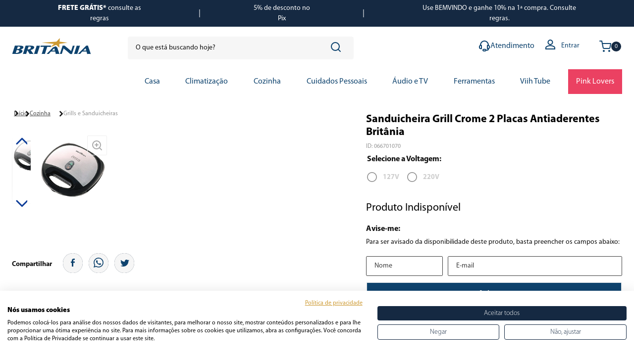

--- FILE ---
content_type: text/html; charset=utf-8
request_url: https://www.britania.com.br/sanduicheira-grill-crome-2-placas-antiaderentes-britania/p
body_size: 147181
content:

<!DOCTYPE html>
  <html lang="pt-BR">
  <head>
    <meta name="viewport" content="width=device-width, initial-scale=1">
    <meta name="generator" content="vtex.render-server@8.179.0">
    <meta charset='utf-8'>
    

    

<link rel="stylesheet" type="text/css" href="https://britania.vtexassets.com/_v/public/assets/v1/bundle/css/asset.min.css?v=3&files=theme,britania.store-theme@4.2.37$style.common,britania.store-theme@4.2.37$style.small,britania.store-theme@4.2.37$style.notsmall,britania.store-theme@4.2.37$style.large,britania.store-theme@4.2.37$style.xlarge&files=fonts,989db2448f309bfdd99b513f37c84b8f5794d2b5&files=npm,animate.css@3.7.0/animate.min.css&files=react~vtex.render-runtime@8.136.1,common&files=react~vtex.store-components@3.178.5,Container,BackToTopButton,Logo,4,SearchBar,SKUSelector,Share,2,ProductImages,DiscountBadge&files=react~vtex.styleguide@9.146.16,0,29,1,Spinner,15,27,Tooltip&files=react~vtex.flex-layout@0.21.5,0&files=react~vtex.admin-pages@4.59.0,HighlightOverlay&files=react~britania.store-theme@4.2.37,GlobalStyles,CountdownHeader,PixPrice,TakeItToo,SkuPolegadas,BuyButtonPDP,ShippingSimulator,PixInstallments,PDPAvailabilityButton&files=react~vtex.rich-text@0.16.1,index&files=react~britania.mega-menu@1.0.5,MegaMenu,TriggerButton&files=react~vtex.reviews-and-ratings@3.20.1,0&files=react~yourviews.yourviewsreviews@1.27.12,1&files=react~vtex.search@2.18.8,Autocomplete&files=react~vtex.login@2.69.1,1&files=react~vtex.minicart@2.68.0,Minicart&files=react~vtex.product-identifier@0.5.0,ProductIdentifierProduct&files=react~britania.btus-calculator@0.1.6,0,PDPContent&files=react~vtex.availability-notify@1.13.1,AvailabilityNotifier&files=react~vtex.wish-list@1.18.2,AddProductBtn&files=react~vtex.product-summary@2.91.1,ProductSummaryImage&files=overrides,vtex.product-list@0.37.5$overrides,vtex.minicart@2.68.0$overrides,vtex.product-comparison@0.20.0$overrides,britania.store-theme@4.2.37$overrides,britania.store-theme@4.2.37$fonts&workspace=master"  id="styles_bundled"  crossorigin onerror="this.onerror=null;handleCSSFallback()"/>
<noscript id="styles_overrides"></noscript>


<template id="stylesFallback">
  

<link rel="stylesheet" type="text/css" href="https://britania.vtexassets.com/_v/public/vtex.styles-graphql/v1/style/britania.store-theme@4.2.37$style.common.min.css?v=1&workspace=master"  id="style_link_common" class="style_link" crossorigin />
<link rel="stylesheet" type="text/css" href="https://britania.vtexassets.com/_v/public/vtex.styles-graphql/v1/style/britania.store-theme@4.2.37$style.small.min.css?v=1&workspace=master" media="screen and (min-width: 20em)" id="style_link_small" class="style_link" crossorigin />
<link rel="stylesheet" type="text/css" href="https://britania.vtexassets.com/_v/public/vtex.styles-graphql/v1/style/britania.store-theme@4.2.37$style.notsmall.min.css?v=1&workspace=master" media="screen and (min-width: 40em)" id="style_link_notsmall" class="style_link" crossorigin />
<link rel="stylesheet" type="text/css" href="https://britania.vtexassets.com/_v/public/vtex.styles-graphql/v1/style/britania.store-theme@4.2.37$style.large.min.css?v=1&workspace=master" media="screen and (min-width: 64em)" id="style_link_large" class="style_link" crossorigin />
<link rel="stylesheet" type="text/css" href="https://britania.vtexassets.com/_v/public/vtex.styles-graphql/v1/style/britania.store-theme@4.2.37$style.xlarge.min.css?v=1&workspace=master" media="screen and (min-width: 80em)" id="style_link_xlarge" class="style_link" crossorigin />
<link rel="stylesheet" type="text/css" href="https://britania.vtexassets.com/_v/public/vtex.styles-graphql/v1/fonts/989db2448f309bfdd99b513f37c84b8f5794d2b5?v=1&workspace=master"  id="fonts_link"  crossorigin />
<link rel="preload" type="text/css" href="https://britania.vtexassets.com/_v/public/assets/v1/npm/animate.css@3.7.0/animate.min.css?workspace=master"    crossorigin  as="style" onload="this.onload=null;this.rel='stylesheet'" />
<noscript><link rel="stylesheet" type="text/css" href="https://britania.vtexassets.com/_v/public/assets/v1/npm/animate.css@3.7.0/animate.min.css?workspace=master"    crossorigin /></noscript>
<link rel="stylesheet" type="text/css" href="https://britania.vtexassets.com/_v/public/assets/v1/published/vtex.render-runtime@8.136.1/public/react/common.min.css?workspace=master"    crossorigin />
<link rel="stylesheet" type="text/css" href="https://britania.vtexassets.com/_v/public/assets/v1/published/vtex.store-components@3.178.5/public/react/Container.min.css?workspace=master"    crossorigin />
<link rel="stylesheet" type="text/css" href="https://britania.vtexassets.com/_v/public/assets/v1/published/vtex.styleguide@9.146.16/public/react/0.min.css?workspace=master"    crossorigin />
<link rel="stylesheet" type="text/css" href="https://britania.vtexassets.com/_v/public/assets/v1/published/vtex.flex-layout@0.21.5/public/react/0.min.css?workspace=master"    crossorigin />
<link rel="stylesheet" type="text/css" href="https://britania.vtexassets.com/_v/public/assets/v1/published/vtex.admin-pages@4.59.0/public/react/HighlightOverlay.min.css?workspace=master"    crossorigin />
<link rel="stylesheet" type="text/css" href="https://britania.vtexassets.com/_v/public/assets/v1/published/britania.store-theme@4.2.37/public/react/GlobalStyles.min.css?workspace=master"    crossorigin />
<link rel="stylesheet" type="text/css" href="https://britania.vtexassets.com/_v/public/assets/v1/published/britania.store-theme@4.2.37/public/react/CountdownHeader.min.css?workspace=master"    crossorigin />
<link rel="stylesheet" type="text/css" href="https://britania.vtexassets.com/_v/public/assets/v1/published/vtex.store-components@3.178.5/public/react/BackToTopButton.min.css?workspace=master"    crossorigin />
<link rel="stylesheet" type="text/css" href="https://britania.vtexassets.com/_v/public/assets/v1/published/vtex.rich-text@0.16.1/public/react/index.min.css?workspace=master"    crossorigin />
<link rel="stylesheet" type="text/css" href="https://britania.vtexassets.com/_v/public/assets/v1/published/vtex.styleguide@9.146.16/public/react/29.min.css?workspace=master"    crossorigin />
<link rel="stylesheet" type="text/css" href="https://britania.vtexassets.com/_v/public/assets/v1/published/britania.mega-menu@1.0.5/public/react/MegaMenu.min.css?workspace=master"    crossorigin />
<link rel="stylesheet" type="text/css" href="https://britania.vtexassets.com/_v/public/assets/v1/published/vtex.store-components@3.178.5/public/react/Logo.min.css?workspace=master"    crossorigin />
<link rel="stylesheet" type="text/css" href="https://britania.vtexassets.com/_v/public/assets/v1/published/vtex.styleguide@9.146.16/public/react/1.min.css?workspace=master"    crossorigin />
<link rel="stylesheet" type="text/css" href="https://britania.vtexassets.com/_v/public/assets/v1/published/vtex.styleguide@9.146.16/public/react/Spinner.min.css?workspace=master"    crossorigin />
<link rel="stylesheet" type="text/css" href="https://britania.vtexassets.com/_v/public/assets/v1/published/vtex.store-components@3.178.5/public/react/4.min.css?workspace=master"    crossorigin />
<link rel="stylesheet" type="text/css" href="https://britania.vtexassets.com/_v/public/assets/v1/published/vtex.store-components@3.178.5/public/react/SearchBar.min.css?workspace=master"    crossorigin />
<link rel="stylesheet" type="text/css" href="https://britania.vtexassets.com/_v/public/assets/v1/published/vtex.reviews-and-ratings@3.20.1/public/react/0.min.css?workspace=master"    crossorigin />
<link rel="stylesheet" type="text/css" href="https://britania.vtexassets.com/_v/public/assets/v1/published/yourviews.yourviewsreviews@1.27.12/public/react/1.min.css?workspace=master"    crossorigin />
<link rel="stylesheet" type="text/css" href="https://britania.vtexassets.com/_v/public/assets/v1/published/britania.store-theme@4.2.37/public/react/PixPrice.min.css?workspace=master"    crossorigin />
<link rel="stylesheet" type="text/css" href="https://britania.vtexassets.com/_v/public/assets/v1/published/britania.store-theme@4.2.37/public/react/TakeItToo.min.css?workspace=master"    crossorigin />
<link rel="stylesheet" type="text/css" href="https://britania.vtexassets.com/_v/public/assets/v1/published/vtex.styleguide@9.146.16/public/react/15.min.css?workspace=master"    crossorigin />
<link rel="stylesheet" type="text/css" href="https://britania.vtexassets.com/_v/public/assets/v1/published/vtex.store-components@3.178.5/public/react/SKUSelector.min.css?workspace=master"    crossorigin />
<link rel="stylesheet" type="text/css" href="https://britania.vtexassets.com/_v/public/assets/v1/published/vtex.search@2.18.8/public/react/Autocomplete.min.css?workspace=master"    crossorigin />
<link rel="stylesheet" type="text/css" href="https://britania.vtexassets.com/_v/public/assets/v1/published/vtex.login@2.69.1/public/react/1.min.css?workspace=master"    crossorigin />
<link rel="stylesheet" type="text/css" href="https://britania.vtexassets.com/_v/public/assets/v1/published/vtex.minicart@2.68.0/public/react/Minicart.min.css?workspace=master"    crossorigin />
<link rel="stylesheet" type="text/css" href="https://britania.vtexassets.com/_v/public/assets/v1/published/britania.mega-menu@1.0.5/public/react/TriggerButton.min.css?workspace=master"    crossorigin />
<link rel="stylesheet" type="text/css" href="https://britania.vtexassets.com/_v/public/assets/v1/published/vtex.product-identifier@0.5.0/public/react/ProductIdentifierProduct.min.css?workspace=master"    crossorigin />
<link rel="stylesheet" type="text/css" href="https://britania.vtexassets.com/_v/public/assets/v1/published/britania.store-theme@4.2.37/public/react/SkuPolegadas.min.css?workspace=master"    crossorigin />
<link rel="stylesheet" type="text/css" href="https://britania.vtexassets.com/_v/public/assets/v1/published/britania.btus-calculator@0.1.6/public/react/0.min.css?workspace=master"    crossorigin />
<link rel="stylesheet" type="text/css" href="https://britania.vtexassets.com/_v/public/assets/v1/published/britania.btus-calculator@0.1.6/public/react/PDPContent.min.css?workspace=master"    crossorigin />
<link rel="stylesheet" type="text/css" href="https://britania.vtexassets.com/_v/public/assets/v1/published/vtex.availability-notify@1.13.1/public/react/AvailabilityNotifier.min.css?workspace=master"    crossorigin />
<link rel="stylesheet" type="text/css" href="https://britania.vtexassets.com/_v/public/assets/v1/published/vtex.styleguide@9.146.16/public/react/27.min.css?workspace=master"    crossorigin />
<link rel="stylesheet" type="text/css" href="https://britania.vtexassets.com/_v/public/assets/v1/published/britania.store-theme@4.2.37/public/react/BuyButtonPDP.min.css?workspace=master"    crossorigin />
<link rel="stylesheet" type="text/css" href="https://britania.vtexassets.com/_v/public/assets/v1/published/vtex.styleguide@9.146.16/public/react/Tooltip.min.css?workspace=master"    crossorigin />
<link rel="stylesheet" type="text/css" href="https://britania.vtexassets.com/_v/public/assets/v1/published/vtex.wish-list@1.18.2/public/react/AddProductBtn.min.css?workspace=master"    crossorigin />
<link rel="stylesheet" type="text/css" href="https://britania.vtexassets.com/_v/public/assets/v1/published/britania.store-theme@4.2.37/public/react/ShippingSimulator.min.css?workspace=master"    crossorigin />
<link rel="stylesheet" type="text/css" href="https://britania.vtexassets.com/_v/public/assets/v1/published/vtex.store-components@3.178.5/public/react/Share.min.css?workspace=master"    crossorigin />
<link rel="stylesheet" type="text/css" href="https://britania.vtexassets.com/_v/public/assets/v1/published/britania.store-theme@4.2.37/public/react/PixInstallments.min.css?workspace=master"    crossorigin />
<link rel="stylesheet" type="text/css" href="https://britania.vtexassets.com/_v/public/assets/v1/published/vtex.store-components@3.178.5/public/react/2.min.css?workspace=master"    crossorigin />
<link rel="stylesheet" type="text/css" href="https://britania.vtexassets.com/_v/public/assets/v1/published/vtex.store-components@3.178.5/public/react/ProductImages.min.css?workspace=master"    crossorigin />
<link rel="stylesheet" type="text/css" href="https://britania.vtexassets.com/_v/public/assets/v1/published/britania.store-theme@4.2.37/public/react/PDPAvailabilityButton.min.css?workspace=master"    crossorigin />
<link rel="stylesheet" type="text/css" href="https://britania.vtexassets.com/_v/public/assets/v1/published/vtex.store-components@3.178.5/public/react/DiscountBadge.min.css?workspace=master"    crossorigin />
<link rel="stylesheet" type="text/css" href="https://britania.vtexassets.com/_v/public/assets/v1/published/vtex.product-summary@2.91.1/public/react/ProductSummaryImage.min.css?workspace=master"    crossorigin />
<noscript id="styles_overrides"></noscript>

<link rel="stylesheet" type="text/css" href="https://britania.vtexassets.com/_v/public/vtex.styles-graphql/v1/overrides/vtex.product-list@0.37.5$overrides.css?v=1&workspace=master"  id="override_link_0" class="override_link" crossorigin />
<link rel="stylesheet" type="text/css" href="https://britania.vtexassets.com/_v/public/vtex.styles-graphql/v1/overrides/vtex.minicart@2.68.0$overrides.css?v=1&workspace=master"  id="override_link_1" class="override_link" crossorigin />
<link rel="stylesheet" type="text/css" href="https://britania.vtexassets.com/_v/public/vtex.styles-graphql/v1/overrides/vtex.product-comparison@0.20.0$overrides.css?v=1&workspace=master"  id="override_link_2" class="override_link" crossorigin />
<link rel="stylesheet" type="text/css" href="https://britania.vtexassets.com/_v/public/vtex.styles-graphql/v1/overrides/britania.store-theme@4.2.37$overrides.css?v=1&workspace=master"  id="override_link_3" class="override_link" crossorigin />
<link rel="stylesheet" type="text/css" href="https://britania.vtexassets.com/_v/public/vtex.styles-graphql/v1/overrides/britania.store-theme@4.2.37$fonts.css?v=1&workspace=master"  id="override_link_4" class="override_link" crossorigin />

</template>
<script>
  function handleCSSFallback() {
    var fallbackTemplate = document.querySelector('template#stylesFallback');
    var fallbackContent = fallbackTemplate.content.cloneNode(true);
    document.head.appendChild(fallbackContent);
  }
</script>

    
    <!--pixel:start:pinterestpartnerbr.pinterest-->
<!-- Pinterest HTML Tag -->
<meta name="p:domain_verify" content="2f5d396b958f56308e806d2f480472f3">
<!-- End of Pinterest HTML Tag -->
<!-- Pinterest Pixel Base Code -->
<script >!function(){var e="2612798679209",n,t;e?(n="https://s.pinimg.com/ct/core.js",window.pintrk||(window.pintrk=function(){window.pintrk.queue.push(Array.prototype.slice.call(arguments))},t=window.pintrk,t.queue=[],t.version="3.0",t=document.createElement("script"),t.async=!0,t.src=n,n=document.getElementsByTagName("script")[0],n.parentNode.insertBefore(t,n)),window.pintrk.partnerData={np:"vtex"},window.pinterestTagId=e,pintrk("load",window.pinterestTagId),window.pinterestRequireConsentSetting="true"==="false".trim().toLowerCase()):console.error("Warning: No Pinterest tag ID is defined. ")}()</script>
<!-- End Pinterest Pixel Base Code -->
<!--pixel:end:pinterestpartnerbr.pinterest-->
<!--pixel:start:vtex.request-capture-->
<script >!function(e,t,c,n,r,a,i){a=e.vtexrca=e.vtexrca||function(){(a.q=a.q||[]).push(arguments)},a.l=+new Date,i=t.createElement(c),i.async=!0,i.src=n,r=t.getElementsByTagName(c)[0],r.parentNode.insertBefore(i,r)}(window,document,"script","https://io.vtex.com.br/rc/rc.js"),vtexrca("init")</script>
<script >!function(e,t,n,a,c,f,o){f=e.vtexaf=e.vtexaf||function(){(f.q=f.q||[]).push(arguments)},f.l=+new Date,o=t.createElement(n),o.async=!0,o.src=a,c=t.getElementsByTagName(n)[0],c.parentNode.insertBefore(o,c)}(window,document,"script","https://activity-flow.vtex.com/af/af.js")</script>

<!--pixel:end:vtex.request-capture-->
<!--pixel:start:vtex.smarthint-->
<script src="https://code.jquery.com/jquery-3.4.1.min.js"
  integrity="sha256-CSXorXvZcTkaix6Yvo6HppcZGetbYMGWSFlBw8HfCJo="
  crossorigin="anonymous"></script>
<script type="text/javascript">
  (function(window) {
    var smarthintkey = "SH-176089";
    if (smarthintkey) {
      window.smarthintkey = smarthintkey;
      var script = document.createElement("script");
      script.type = "text/javascript";
      script.async = true;
      script.src = "https://service.smarthint.co/Scripts/i/Vtex.IO.min.js";
      var s = document.getElementsByTagName("script")[0];
      s.parentNode.insertBefore(script, s);
    }
  })(window);
</script>

<!--pixel:end:vtex.smarthint-->
<!--pixel:start:vtexbr.tiktok-tbp-->
<script >
    window.tiktokTbp = window.tiktokTbp || {}
    window.tiktokTbp.pixelCode = ``

    if (!!window.tiktokTbp.pixelCode) {
        window.tiktokTbp.enabled = true;

        !function (w, d, t) {
            w.TiktokAnalyticsObject = t; var ttq = w[t] = w[t] || []; ttq.methods = ["page", "track", "identify", "instances", "debug", "on", "off", "once", "ready", "alias", "group", "enableCookie", "disableCookie"], ttq.setAndDefer = function (t, e) { t[e] = function () { t.push([e].concat(Array.prototype.slice.call(arguments, 0))) } }; for (var i = 0; i < ttq.methods.length; i++)ttq.setAndDefer(ttq, ttq.methods[i]); ttq.instance = function (t) { for (var e = ttq._i[t] || [], n = 0; n < ttq.methods.length; n++)ttq.setAndDefer(e, ttq.methods[n]); return e }, ttq.load = function (e, n) { var i = "https://analytics.tiktok.com/i18n/pixel/events.js"; ttq._i = ttq._i || {}, ttq._i[e] = [], ttq._i[e]._u = i, ttq._t = ttq._t || {}, ttq._t[e] = +new Date, ttq._o = ttq._o || {}, ttq._o[e] = n || {},ttq._partner=ttq._partner||"VTEX"; var o = document.createElement("script"); o.type = "text/javascript", o.async = !0, o.src = i + "?sdkid=" + e + "&lib=" + t; var a = document.getElementsByTagName("script")[0]; a.parentNode.insertBefore(o, a) };
            ttq.load(window.tiktokTbp.pixelCode);
            ttq.page();
        }(window, document, 'ttq');
    }else{
        console.warn('TikTok Pixel (TBP) is disabled - no valid Pixel ID configured.')
    }
</script>
<!--pixel:end:vtexbr.tiktok-tbp-->
<!--pixel:start:britania.google-tag-manager-->
<script >
  (function() {
    var gtmId = "GTM-P53XVZF9";
    var sendGA4EventsValue = "true"
    var sendGA4Events = sendGA4EventsValue == 'true'

    window.__gtm__ = {
      sendGA4Events
    }
    
    if (!gtmId) {
      console.error('Warning: No Google Tag Manager ID is defined. Please configure it in the apps admin.');
    } else {
      window.dataLayer = window.dataLayer || [];
      window.dataLayer.push({ 'gtm.blacklist': undefined });
      (function(w,d,s,l,i){w[l]=w[l]||[];w[l].push({'gtm.start':
      new Date().getTime(),event:'gtm.js'});var f=d.getElementsByTagName(s)[0],
      j=d.createElement(s),dl=l!='dataLayer'?'&l='+l:'';j.async=true;j.src=
      'https://www.googletagmanager.com/gtm.js?id='+i+dl;f.parentNode.insertBefore(j,f);
      })(window,document,'script','dataLayer',gtmId)
    }
  })()
</script>
<!--pixel:end:britania.google-tag-manager-->
<!--pixel:start:vtex.google-tag-manager-->
<script >
  (function() {
    var gtmId = "GTM-P53XVZF9";
    var sendGA4EventsValue = "true"
    var sendGA4Events = sendGA4EventsValue == 'true'

    window.__gtm__ = {
      sendGA4Events
    }
    
    if (!gtmId) {
      console.error('Warning: No Google Tag Manager ID is defined. Please configure it in the apps admin.');
    } else {
      window.dataLayer = window.dataLayer || [];
      window.dataLayer.push({ 'gtm.blacklist': [] });
      // GTM script snippet. Taken from: https://developers.google.com/tag-manager/quickstart
      (function(w,d,s,l,i){w[l]=w[l]||[];w[l].push({'gtm.start':
      new Date().getTime(),event:'gtm.js'});var f=d.getElementsByTagName(s)[0],
      j=d.createElement(s),dl=l!='dataLayer'?'&l='+l:'';j.async=true;j.src=
      'https://www.googletagmanager.com/gtm.js?id='+i+dl;f.parentNode.insertBefore(j,f);
      })(window,document,'script','dataLayer',gtmId)
    }
  })()
</script>

<!--pixel:end:vtex.google-tag-manager-->
<!--pixel:start:vtex.facebook-fbe-->
<script src="https://capi-automation.s3.us-east-2.amazonaws.com/public/client_js/capiParamBuilder/clientParamBuilder.bundle.js"></script>
<script >clientParamBuilder.processAndCollectParams(window.location.href)</script>
<script >
  !function (f, b, e, v, n, t, s) {
    if (f.fbq) return; n = f.fbq = function () {
      if (arguments[1] === "Purchase" && typeof arguments[3]?.eventID === "undefined" && arguments[2]?.content_type !== "product") return;
      if (arguments[1] === "AddToCart" && typeof arguments[3]?.eventID === "undefined" && arguments[2]?.content_type !== "product") return;
      if (arguments[1] === "PageView" && typeof arguments[3]?.eventID === "undefined") return;
      if (arguments[1] === "Search" && typeof arguments[3]?.eventID === "undefined") return;
      if (arguments[1] === "ViewContent" && typeof arguments[3]?.eventID === "undefined" && arguments[2]?.content_type !== "product") return;
      n.callMethod ?
      n.callMethod.apply(n, arguments) : n.queue.push(arguments)
    };
    if (!f._fbq) f._fbq = n; n.push = n; n.loaded = !0; n.version = '2.0';
    n.queue = []; t = b.createElement(e); t.async = !0;
    t.src = v; s = b.head.getElementsByTagName(e)[0];
    s.parentNode.insertBefore(t, s)
  }(window, document, 'script',
    'https://connect.facebook.net/en_US/fbevents.js');

  fbq.disablePushState = true;
  fbq.allowDuplicatePageViews = true;
  window.pixelId = "2173835562684432";
  window.fbPixelItemPrefix = "";
  window.fireEvents = window.pixelId !== "" && "true".toLowerCase() !== 'false';
  fbeConsentSetting = "false";
  if (fbeConsentSetting == 'true'){
        fbq('consent', 'revoke')
        document.cookie = "fbe_consent=false; SameSite=None; Secure"
        }
</script>
<!--pixel:end:vtex.facebook-fbe-->


  <title data-react-helmet="true">Sanduicheira Grill Crome | Britânia - Loja Oficial Britânia - Eletrodomésticos e Utensílios para Casa</title>
<meta data-react-helmet="true" name="viewport" content="width=device-width, initial-scale=1"/><meta data-react-helmet="true" name="copyright" content="Loja Oficial Britânia - Eletrodomésticos e Utensílios para Casa"/><meta data-react-helmet="true" name="author" content="Loja Oficial Britânia - Eletrodomésticos e Utensílios para Casa"/><meta data-react-helmet="true" name="country" content="BRA"/><meta data-react-helmet="true" name="language" content="pt-BR"/><meta data-react-helmet="true" name="currency" content="BRL"/><meta data-react-helmet="true" name="robots" content="index, follow"/><meta data-react-helmet="true" name="storefront" content="store_framework"/><meta data-react-helmet="true" name="description" content="Sanduicheira Grill Crome 2 Placas Antiaderentes Britânia"/><meta data-react-helmet="true" property="og:type" content="product"/><meta data-react-helmet="true" property="og:title" content="Sanduicheira Grill Crome | Britânia - Loja Oficial Britânia - Eletrodomésticos e Utensílios para Casa"/><meta data-react-helmet="true" property="og:url" content="https://www.britania.com.br/_v/segment/routing/vtex.store@2.x/product/1261/sanduicheira-grill-crome-2-placas-antiaderentes-britania/p"/><meta data-react-helmet="true" property="og:description" content="Sanduicheira Grill Crome 2 Placas Antiaderentes Britânia"/><meta data-react-helmet="true" property="product:sku" content="1933"/><meta data-react-helmet="true" property="product:retailer_part_no" content="1261"/><meta data-react-helmet="true" property="product:retailer_item_id" content="066701070"/><meta data-react-helmet="true" property="product:condition" content="new"/><meta data-react-helmet="true" property="product:brand" content="Britânia"/><meta data-react-helmet="true" property="product:price:currency" content="BRL"/><meta data-react-helmet="true" property="product:category" content="/Cozinha/Grills e Sanduicheiras/"/><meta data-react-helmet="true" property="product:category" content="/Cozinha/"/><meta data-react-helmet="true" property="og:image" content="https://philco.vtexassets.com/arquivos/ids/162513/Sand-Grill-Crome-2.jpg?v=636458211722230000"/><meta data-react-helmet="true" property="og:image" content="https://philco.vtexassets.com/arquivos/ids/162514/Sand-Grill-Crome-2_01.jpg?v=636458211920400000"/><meta data-react-helmet="true" property="og:image" content="https://philco.vtexassets.com/arquivos/ids/162515/Sand-Grill-Crome-2_02.jpg?v=636458212171670000"/><meta data-react-helmet="true" property="product:availability" content="oos"/>
<script data-react-helmet="true" src="https://www.google.com/recaptcha/enterprise.js?render=6LdV7CIpAAAAAPUrHXWlFArQ5hSiNQJk6Ja-vcYM&amp;hl=pt-BR" async="true"></script><script data-react-helmet="true" >
            {
              const style = document.createElement('style')

              style.textContent = '.grecaptcha-badge {visibility: hidden; }'
              document.head.appendChild(style)
            }
          </script>
  
  
  <link data-react-helmet="true" rel="icon" type="image/png" sizes="32x32" href="/arquivos/favicon-32.png"/><link data-react-helmet="true" rel="canonical" href="https://www.britania.com.br/sanduicheira-grill-crome-2-placas-antiaderentes-britania/p"/>
</head>
<body class="bg-base">
  <div id="styles_iconpack" style="display:none"><svg class="dn" height="0" version="1.1" width="0" xmlns="http://www.w3.org/2000/svg"><defs><g id="bnd-logo"><path d="M14.8018 2H2.8541C1.92768 2 1.33445 2.93596 1.76795 3.71405L2.96368 5.86466H0.796482C0.659276 5.8647 0.524407 5.89841 0.404937 5.96253C0.285467 6.02665 0.185446 6.119 0.114562 6.23064C0.0436777 6.34228 0.0043325 6.46943 0.000337815 6.59976C-0.00365688 6.73009 0.0278339 6.8592 0.0917605 6.97457L3.93578 13.8888C4.00355 14.0104 4.10491 14.1121 4.22896 14.1831C4.35301 14.254 4.49507 14.2915 4.63987 14.2915C4.78466 14.2915 4.92672 14.254 5.05077 14.1831C5.17483 14.1121 5.27618 14.0104 5.34395 13.8888L6.38793 12.0211L7.69771 14.3775C8.15868 15.2063 9.40744 15.2078 9.87001 14.38L15.8585 3.67064C16.2818 2.91319 15.7043 2 14.8018 2ZM9.43491 6.57566L6.85274 11.1944C6.80761 11.2753 6.74016 11.3429 6.65762 11.3901C6.57508 11.4373 6.48058 11.4622 6.38426 11.4622C6.28794 11.4622 6.19344 11.4373 6.1109 11.3901C6.02836 11.3429 5.96091 11.2753 5.91578 11.1944L3.35853 6.59509C3.31587 6.51831 3.29482 6.43236 3.2974 6.34558C3.29998 6.25879 3.3261 6.17411 3.37325 6.09974C3.4204 6.02538 3.48696 5.96385 3.56649 5.92112C3.64601 5.87839 3.73581 5.85591 3.82717 5.85585H8.97937C9.06831 5.85591 9.15572 5.87782 9.23312 5.91945C9.31052 5.96108 9.37529 6.02102 9.42113 6.09345C9.46697 6.16588 9.49232 6.24834 9.49474 6.33283C9.49716 6.41732 9.47655 6.50097 9.43491 6.57566Z" fill="currentColor"/><path d="M14.8018 2H2.8541C1.92768 2 1.33445 2.93596 1.76795 3.71405L2.96368 5.86466H0.796482C0.659276 5.8647 0.524407 5.89841 0.404937 5.96253C0.285467 6.02665 0.185446 6.119 0.114562 6.23064C0.0436777 6.34228 0.0043325 6.46943 0.000337815 6.59976C-0.00365688 6.73009 0.0278339 6.8592 0.0917605 6.97457L3.93578 13.8888C4.00355 14.0104 4.10491 14.1121 4.22896 14.1831C4.35301 14.254 4.49507 14.2915 4.63987 14.2915C4.78466 14.2915 4.92672 14.254 5.05077 14.1831C5.17483 14.1121 5.27618 14.0104 5.34395 13.8888L6.38793 12.0211L7.69771 14.3775C8.15868 15.2063 9.40744 15.2078 9.87001 14.38L15.8585 3.67064C16.2818 2.91319 15.7043 2 14.8018 2ZM9.43491 6.57566L6.85274 11.1944C6.80761 11.2753 6.74016 11.3429 6.65762 11.3901C6.57508 11.4373 6.48058 11.4622 6.38426 11.4622C6.28794 11.4622 6.19344 11.4373 6.1109 11.3901C6.02836 11.3429 5.96091 11.2753 5.91578 11.1944L3.35853 6.59509C3.31587 6.51831 3.29482 6.43236 3.2974 6.34558C3.29998 6.25879 3.3261 6.17411 3.37325 6.09974C3.4204 6.02538 3.48696 5.96385 3.56649 5.92112C3.64601 5.87839 3.73581 5.85591 3.82717 5.85585H8.97937C9.06831 5.85591 9.15572 5.87782 9.23312 5.91945C9.31052 5.96108 9.37529 6.02102 9.42113 6.09345C9.46697 6.16588 9.49232 6.24834 9.49474 6.33283C9.49716 6.41732 9.47655 6.50097 9.43491 6.57566Z" fill="currentColor"/></g><g id="hpa-arrow-from-bottom"><path d="M7.00001 3.4V12H9.00001V3.4L13 7.4L14.4 6L8.70001 0.3C8.30001 -0.1 7.70001 -0.1 7.30001 0.3L1.60001 6L3.00001 7.4L7.00001 3.4Z" fill="currentColor"/><path d="M15 14H1V16H15V14Z" fill="currentColor"/></g><g id="hpa-arrow-to-bottom"><path d="M8.00001 12C8.30001 12 8.50001 11.9 8.70001 11.7L14.4 6L13 4.6L9.00001 8.6V0H7.00001V8.6L3.00001 4.6L1.60001 6L7.30001 11.7C7.50001 11.9 7.70001 12 8.00001 12Z" fill="currentColor"/><path d="M15 14H1V16H15V14Z" fill="currentColor"/></g><g id="hpa-arrow-back"><path d="M5.5 15.5002C5.75781 15.5002 5.92969 15.4169 6.10156 15.2502L11 10.5002L9.79687 9.33356L6.35938 12.6669L6.35938 0H4.64063L4.64062 12.6669L1.20312 9.33356L0 10.5002L4.89844 15.2502C5.07031 15.4169 5.24219 15.5002 5.5 15.5002Z" transform="translate(16.0002) rotate(90)" fill="currentColor"/></g><g id="hpa-calendar"><path d="M5.66667 7.2H4.11111V8.8H5.66667V7.2ZM8.77778 7.2H7.22222V8.8H8.77778V7.2ZM11.8889 7.2H10.3333V8.8H11.8889V7.2ZM13.4444 1.6H12.6667V0H11.1111V1.6H4.88889V0H3.33333V1.6H2.55556C1.69222 1.6 1.00778 2.32 1.00778 3.2L1 14.4C1 15.28 1.69222 16 2.55556 16H13.4444C14.3 16 15 15.28 15 14.4V3.2C15 2.32 14.3 1.6 13.4444 1.6ZM13.4444 14.4H2.55556V5.6H13.4444V14.4Z" fill="currentColor"/></g><g id="hpa-cart"><path d="M9 22C9.55228 22 10 21.5523 10 21C10 20.4477 9.55228 20 9 20C8.44772 20 8 20.4477 8 21C8 21.5523 8.44772 22 9 22Z" stroke="#111111" stroke-width="2" stroke-linecap="round" stroke-linejoin="round"/><path d="M20 22C20.5523 22 21 21.5523 21 21C21 20.4477 20.5523 20 20 20C19.4477 20 19 20.4477 19 21C19 21.5523 19.4477 22 20 22Z" stroke="#111111" stroke-width="2" stroke-linecap="round" stroke-linejoin="round"/><path d="M1 1H5L7.68 14.39C7.77144 14.8504 8.02191 15.264 8.38755 15.5583C8.75318 15.8526 9.2107 16.009 9.68 16H19.4C19.8693 16.009 20.3268 15.8526 20.6925 15.5583C21.0581 15.264 21.3086 14.8504 21.4 14.39L23 6H6" stroke="#111111" stroke-width="2" stroke-linecap="round" stroke-linejoin="round"/><path d="M13.0737 16.0002C14.182 16.0002 15.0804 15.1048 15.0804 14.0002C15.0804 12.8956 14.182 12.0002 13.0737 12.0002C11.9655 12.0002 11.067 12.8956 11.067 14.0002C11.067 15.1048 11.9655 16.0002 13.0737 16.0002Z" fill="currentColor"/></g><g id="hpa-delete"><path d="M7 7H5V13H7V7Z" fill="currentColor"/><path d="M11 7H9V13H11V7Z" fill="currentColor"/><path d="M12 1C12 0.4 11.6 0 11 0H5C4.4 0 4 0.4 4 1V3H0V5H1V15C1 15.6 1.4 16 2 16H14C14.6 16 15 15.6 15 15V5H16V3H12V1ZM6 2H10V3H6V2ZM13 5V14H3V5H13Z" fill="currentColor"/></g><g id="mpa-play"><path d="M3.5241 0.937906C2.85783 0.527894 2 1.00724 2 1.78956V14.2104C2 14.9928 2.85783 15.4721 3.5241 15.0621L13.6161 8.85166C14.2506 8.46117 14.2506 7.53883 13.6161 7.14834L3.5241 0.937906Z" fill="currentColor"/></g><g id="mpa-pause"><rect width="6" height="16" fill="currentColor"/><rect x="10" width="6" height="16" fill="currentColor"/></g><g id="sti-volume-on"><path d="M0 5.2634V10.7366H3.55556L8 15.2976V0.702394L3.55556 5.2634H0ZM12 8C12 6.3854 11.0933 4.99886 9.77778 4.32383V11.667C11.0933 11.0011 12 9.6146 12 8ZM9.77778 0V1.87913C12.3467 2.66363 14.2222 5.10832 14.2222 8C14.2222 10.8917 12.3467 13.3364 9.77778 14.1209V16C13.3422 15.1699 16 11.9042 16 8C16 4.09578 13.3422 0.830103 9.77778 0V0Z" fill="currentColor"/></g><g id="sti-volume-off"><path d="M12 8C12 6.42667 11.0933 5.07556 9.77778 4.41778V6.38222L11.9556 8.56C11.9822 8.38222 12 8.19556 12 8V8ZM14.2222 8C14.2222 8.83556 14.0444 9.61778 13.7422 10.3467L15.0844 11.6889C15.6711 10.5867 16 9.33333 16 8C16 4.19556 13.3422 1.01333 9.77778 0.204444V2.03556C12.3467 2.8 14.2222 5.18222 14.2222 8ZM1.12889 0L0 1.12889L4.20444 5.33333H0V10.6667H3.55556L8 15.1111V9.12889L11.7778 12.9067C11.1822 13.3689 10.5156 13.7333 9.77778 13.9556V15.7867C11.0044 15.5111 12.1156 14.9422 13.0578 14.1778L14.8711 16L16 14.8711L8 6.87111L1.12889 0ZM8 0.888889L6.14222 2.74667L8 4.60444V0.888889Z" fill="currentColor"/></g><g id="hpa-profile"><path d="M12 12C12.89 12 13.76 11.7361 14.5001 11.2416C15.2401 10.7471 15.8169 10.0443 16.1575 9.22208C16.4981 8.39981 16.5872 7.49501 16.4135 6.6221C16.2399 5.74918 15.8113 4.94736 15.182 4.31802C14.5526 3.68869 13.7508 3.2601 12.8779 3.08647C12.005 2.91283 11.1002 3.00195 10.2779 3.34254C9.45566 3.68314 8.75285 4.25991 8.25839 4.99994C7.76392 5.73996 7.5 6.60999 7.5 7.5C7.49979 8.09101 7.61605 8.67626 7.84212 9.22232C8.0682 9.76838 8.39966 10.2645 8.81756 10.6824C9.23547 11.1003 9.73162 11.4318 10.2777 11.6579C10.8237 11.884 11.409 12.0002 12 12V12ZM12 14.25C8.99635 14.25 3 15.7565 3 18.75V21H21V18.75C21 15.7565 15.0037 14.25 12 14.25Z" stroke="#0E436E" stroke-width="2"/></g><g id="hpa-save"><path d="M11.7 0.3C11.5 0.1 11.3 0 11 0H10V3C10 3.6 9.6 4 9 4H4C3.4 4 3 3.6 3 3V0H1C0.4 0 0 0.4 0 1V15C0 15.6 0.4 16 1 16H15C15.6 16 16 15.6 16 15V5C16 4.7 15.9 4.5 15.7 4.3L11.7 0.3ZM13 14H3V11C3 10.4 3.4 10 4 10H12C12.6 10 13 10.4 13 11V14Z" fill="currentColor"/><path d="M9 0H7V3H9V0Z" fill="currentColor"/></g><g id="hpa-search"><path d="M11 19C15.4183 19 19 15.4183 19 11C19 6.58172 15.4183 3 11 3C6.58172 3 3 6.58172 3 11C3 15.4183 6.58172 19 11 19Z" stroke="black" stroke-width="2" stroke-linecap="round" stroke-linejoin="round"/><path d="M20.9999 20.9999L16.6499 16.6499" stroke="black" stroke-width="2" stroke-linecap="round" stroke-linejoin="round"/></g><g id="hpa-hamburguer-menu"><path fill="currentColor" d="M15,7H1C0.4,7,0,7.4,0,8s0.4,1,1,1h14c0.6,0,1-0.4,1-1S15.6,7,15,7z"/><path fill="currentColor" d="M15,1H1C0.4,1,0,1.4,0,2s0.4,1,1,1h14c0.6,0,1-0.4,1-1S15.6,1,15,1z"/><path fill="currentColor" d="M15,13H1c-0.6,0-1,0.4-1,1s0.4,1,1,1h14c0.6,0,1-0.4,1-1S15.6,13,15,13z"/></g><g id="hpa-location-marker"><path d="M19.9655 10.4828C19.9655 16.3448 10.4828 26 10.4828 26C10.4828 26 1 16.431 1 10.4828C1 4.44828 5.91379 1 10.4828 1C15.0517 1 19.9655 4.53448 19.9655 10.4828Z" stroke="currentColor" stroke-width="2" stroke-miterlimit="10" stroke-linecap="round" stroke-linejoin="round"/><path d="M10.4827 13.069C11.911 13.069 13.0689 11.9111 13.0689 10.4828C13.0689 9.05443 11.911 7.89655 10.4827 7.89655C9.05437 7.89655 7.89648 9.05443 7.89648 10.4828C7.89648 11.9111 9.05437 13.069 10.4827 13.069Z" stroke="currentColor" stroke-width="2" stroke-miterlimit="10" stroke-linecap="round" stroke-linejoin="round"/></g><g id="hpa-telemarketing"><path d="M14 10V7C14 3.68629 11.3137 1 8 1V1C4.68629 1 2 3.68629 2 7V10" stroke="currentColor" stroke-width="1.5"/><path d="M14 10V10C14 12.2091 12.2091 14 10 14H8" stroke="currentColor" stroke-width="1.5"/><rect y="7" width="3" height="5" rx="1" fill="currentColor"/><rect x="11" y="12" width="4" height="5" rx="2" transform="rotate(90 11 12)" fill="currentColor"/><rect x="13" y="7" width="3" height="5" rx="1" fill="currentColor"/></g><g id="mpa-globe"><path d="M8,0C3.6,0,0,3.6,0,8s3.6,8,8,8s8-3.6,8-8S12.4,0,8,0z M13.9,7H12c-0.1-1.5-0.4-2.9-0.8-4.1 C12.6,3.8,13.6,5.3,13.9,7z M8,14c-0.6,0-1.8-1.9-2-5H10C9.8,12.1,8.6,14,8,14z M6,7c0.2-3.1,1.3-5,2-5s1.8,1.9,2,5H6z M4.9,2.9 C4.4,4.1,4.1,5.5,4,7H2.1C2.4,5.3,3.4,3.8,4.9,2.9z M2.1,9H4c0.1,1.5,0.4,2.9,0.8,4.1C3.4,12.2,2.4,10.7,2.1,9z M11.1,13.1 c0.5-1.2,0.7-2.6,0.8-4.1h1.9C13.6,10.7,12.6,12.2,11.1,13.1z" fill="currentColor"/></g><g id="mpa-filter-settings"><path d="M4 5V1" stroke="#4F4F4F" stroke-miterlimit="10" stroke-linecap="round" stroke-linejoin="round"/><path d="M4 16V14" stroke="#4F4F4F" stroke-miterlimit="10" stroke-linecap="round" stroke-linejoin="round"/><path d="M13 12V16" stroke="#4F4F4F" stroke-miterlimit="10" stroke-linecap="round" stroke-linejoin="round"/><path d="M13 1V3" stroke="#4F4F4F" stroke-miterlimit="10" stroke-linecap="round" stroke-linejoin="round"/><path d="M4 14C5.65685 14 7 12.6569 7 11C7 9.34315 5.65685 8 4 8C2.34315 8 1 9.34315 1 11C1 12.6569 2.34315 14 4 14Z" stroke="#4F4F4F" stroke-miterlimit="10" stroke-linecap="round" stroke-linejoin="round"/><path d="M13 9C14.6569 9 16 7.65685 16 6C16 4.34315 14.6569 3 13 3C11.3431 3 10 4.34315 10 6C10 7.65685 11.3431 9 13 9Z" stroke="#4F4F4F" stroke-miterlimit="10" stroke-linecap="round" stroke-linejoin="round"/></g><g id="mpa-single-item"><path d="M10.2857 0H1.71429C0.685714 0 0 0.685714 0 1.71429V10.2857C0 11.3143 0.685714 12 1.71429 12H10.2857C11.3143 12 12 11.3143 12 10.2857V1.71429C12 0.685714 11.3143 0 10.2857 0Z" fill="currentColor"/><rect y="14" width="12" height="2" rx="1" fill="currentColor"/></g><g id="mpa-gallery"><path d="M6 0H1C0.4 0 0 0.4 0 1V6C0 6.6 0.4 7 1 7H6C6.6 7 7 6.6 7 6V1C7 0.4 6.6 0 6 0Z" fill="currentColor"/><path d="M15 0H10C9.4 0 9 0.4 9 1V6C9 6.6 9.4 7 10 7H15C15.6 7 16 6.6 16 6V1C16 0.4 15.6 0 15 0Z" fill="currentColor"/><path d="M6 9H1C0.4 9 0 9.4 0 10V15C0 15.6 0.4 16 1 16H6C6.6 16 7 15.6 7 15V10C7 9.4 6.6 9 6 9Z" fill="currentColor"/><path d="M15 9H10C9.4 9 9 9.4 9 10V15C9 15.6 9.4 16 10 16H15C15.6 16 16 15.6 16 15V10C16 9.4 15.6 9 15 9Z" fill="currentColor"/></g><g id="mpa-list-items"><path d="M6 0H1C0.4 0 0 0.4 0 1V6C0 6.6 0.4 7 1 7H6C6.6 7 7 6.6 7 6V1C7 0.4 6.6 0 6 0Z" fill="currentColor"/><rect x="9" width="7" height="3" rx="1" fill="currentColor"/><rect x="9" y="4" width="4" height="3" rx="1" fill="currentColor"/><rect x="9" y="9" width="7" height="3" rx="1" fill="currentColor"/><rect x="9" y="13" width="4" height="3" rx="1" fill="currentColor"/><path d="M6 9H1C0.4 9 0 9.4 0 10V15C0 15.6 0.4 16 1 16H6C6.6 16 7 15.6 7 15V10C7 9.4 6.6 9 6 9Z" fill="currentColor"/></g><g id="mpa-heart"><path d="M14.682 2.31811C14.2647 1.89959 13.7687 1.56769 13.2226 1.3415C12.6765 1.11531 12.0911 0.99929 11.5 1.00011C10.8245 0.995238 10.157 1.14681 9.54975 1.44295C8.94255 1.73909 8.41213 2.17178 8.00004 2.70711C7.58764 2.17212 7.05716 1.73969 6.45002 1.44358C5.84289 1.14747 5.17552 0.995697 4.50004 1.00011C3.61002 1.00011 2.73998 1.26402 1.99995 1.75849C1.25993 2.25295 0.683144 2.95576 0.342546 3.77803C0.00194874 4.60031 -0.0871663 5.50511 0.0864704 6.37803C0.260107 7.25095 0.688697 8.05278 1.31804 8.68211L8.00004 15.0001L14.682 8.68211C15.0999 8.26425 15.4314 7.76817 15.6575 7.2222C15.8837 6.67623 16.0001 6.09107 16.0001 5.50011C16.0001 4.90916 15.8837 4.32399 15.6575 3.77803C15.4314 3.23206 15.0999 2.73598 14.682 2.31811V2.31811ZM13.282 7.25111L8.00004 12.2471L2.71504 7.24711C2.37145 6.8954 2.1392 6.45018 2.04734 5.96715C1.95549 5.48412 2.00811 4.98473 2.19862 4.53145C2.38913 4.07817 2.70908 3.69113 3.11843 3.41876C3.52778 3.14638 4.00835 3.00076 4.50004 3.00011C5.93704 3.00011 6.81204 3.68111 8.00004 5.62511C9.18704 3.68111 10.062 3.00011 11.5 3.00011C11.9925 2.99999 12.4741 3.14534 12.8843 3.41791C13.2945 3.69048 13.615 4.07814 13.8057 4.53223C13.9964 4.98632 14.0487 5.48661 13.956 5.97031C13.8634 6.45402 13.63 6.89959 13.285 7.25111H13.282Z" fill="currentColor"/></g><g id="mpa-clone--outline"><path d="M5.20004 5.2L5.20004 3C5.20004 1.89543 6.09547 0.999997 7.20004 0.999997H13C14.1046 0.999997 15 1.89543 15 3V8.80001C15 9.90457 14.1046 10.8 13 10.8H10.8" stroke="currentColor" stroke-width="2" stroke-miterlimit="10" stroke-linecap="square"/><path d="M1 7.19999L1 13C1 14.1046 1.89543 15 3 15H8.79997C9.90454 15 10.8 14.1046 10.8 13V7.19999C10.8 6.09542 9.90454 5.19999 8.79997 5.19999H3C1.89543 5.19999 1 6.09542 1 7.19999Z" stroke="currentColor" stroke-width="2" stroke-miterlimit="10" stroke-linecap="square"/></g><g id="mpa-clone--filled"><path d="M6.07501 4.925L6.07501 2.175C6.07501 1.62271 6.52273 1.175 7.07501 1.175H13.825C14.3773 1.175 14.825 1.62271 14.825 2.175V8.925C14.825 9.47729 14.3773 9.925 13.825 9.925H11.075" fill="currentColor"/><path d="M6.07501 4.925L6.07501 2.175C6.07501 1.62271 6.52273 1.175 7.07501 1.175H13.825C14.3773 1.175 14.825 1.62271 14.825 2.175V8.925C14.825 9.47729 14.3773 9.925 13.825 9.925H11.075" stroke="currentColor" stroke-width="2" stroke-miterlimit="10" stroke-linecap="square"/><path d="M1 6.49999L1 13C1 14.1046 1.89543 15 3 15H9.49997C10.6045 15 11.5 14.1046 11.5 13V6.49999C11.5 5.39542 10.6045 4.49999 9.49997 4.49999H3C1.89543 4.49999 1 5.39542 1 6.49999Z" fill="currentColor" stroke="white" stroke-width="2" stroke-miterlimit="10" stroke-linecap="square"/></g><g id="mpa-edit--outline"><path d="M11.7 0.3C11.3 -0.1 10.7 -0.1 10.3 0.3L0.3 10.3C0.1 10.5 0 10.7 0 11V15C0 15.6 0.4 16 1 16H5C5.3 16 5.5 15.9 5.7 15.7L15.7 5.7C16.1 5.3 16.1 4.7 15.7 4.3L11.7 0.3ZM4.6 14H2V11.4L8 5.4L10.6 8L4.6 14ZM12 6.6L9.4 4L11 2.4L13.6 5L12 6.6Z" fill="currentColor"/></g><g id="mpa-bookmark--filled"><path d="M3.33333 0C2.05 0 1 0.9 1 2V16L8 13L15 16V2C15 0.9 13.95 0 12.6667 0H3.33333Z" fill="currentColor"/></g><g id="mpa-bookmark--outline"><path d="M13 2V13.3L8 11.9L3 13.3V2H13ZM13 0H3C1.9 0 1 0.9 1 2V16L8 14L15 16V2C15 0.9 14.1 0 13 0Z" fill="currentColor"/></g><g id="mpa-edit--filled"><path d="M8.1 3.5L0.3 11.3C0.1 11.5 0 11.7 0 12V15C0 15.6 0.4 16 1 16H4C4.3 16 4.5 15.9 4.7 15.7L12.5 7.9L8.1 3.5Z" fill="currentColor"/><path d="M15.7 3.3L12.7 0.3C12.3 -0.1 11.7 -0.1 11.3 0.3L9.5 2.1L13.9 6.5L15.7 4.7C16.1 4.3 16.1 3.7 15.7 3.3Z" fill="currentColor"/></g><g id="mpa-external-link--line"><path d="M14.3505 0H2.80412V3.29897H10.3918L0 13.6907L2.30928 16L12.701 5.60825V13.1959H16V1.64948C16 0.659794 15.3402 0 14.3505 0Z" fill="currentColor"/></g><g id="mpa-external-link--outline"><path d="M15 0H8V2H12.6L6.3 8.3L7.7 9.7L14 3.4V8H16V1C16 0.4 15.6 0 15 0Z" fill="currentColor"/><path d="M14 16H1C0.4 16 0 15.6 0 15V2C0 1.4 0.4 1 1 1H5V3H2V14H13V11H15V15C15 15.6 14.6 16 14 16Z" fill="currentColor"/></g><g id="mpa-eyesight--outline--off"><path d="M14.5744 5.66925L13.1504 7.09325C13.4284 7.44025 13.6564 7.75725 13.8194 8.00025C13.0594 9.13025 10.9694 11.8203 8.25838 11.9852L6.44337 13.8003C6.93937 13.9243 7.45737 14.0002 8.00037 14.0002C12.7074 14.0002 15.7444 8.71625 15.8714 8.49225C16.0424 8.18825 16.0434 7.81625 15.8724 7.51225C15.8254 7.42725 15.3724 6.63125 14.5744 5.66925Z" fill="currentColor"/><path d="M0.293375 15.7072C0.488375 15.9022 0.744375 16.0002 1.00038 16.0002C1.25638 16.0002 1.51238 15.9022 1.70738 15.7072L15.7074 1.70725C16.0984 1.31625 16.0984 0.68425 15.7074 0.29325C15.3164 -0.09775 14.6844 -0.09775 14.2934 0.29325L11.5484 3.03825C10.5154 2.43125 9.33138 2.00025 8.00037 2.00025C3.24537 2.00025 0.251375 7.28925 0.126375 7.51425C-0.0426249 7.81725 -0.0416249 8.18625 0.128375 8.48925C0.198375 8.61425 1.17238 10.2913 2.82138 11.7653L0.292375 14.2942C-0.0976249 14.6842 -0.0976249 15.3162 0.293375 15.7072ZM2.18138 7.99925C2.95837 6.83525 5.14637 4.00025 8.00037 4.00025C8.74237 4.00025 9.43738 4.20125 10.0784 4.50825L8.51237 6.07425C8.34838 6.02925 8.17838 6.00025 8.00037 6.00025C6.89537 6.00025 6.00038 6.89525 6.00038 8.00025C6.00038 8.17825 6.02938 8.34825 6.07438 8.51225L4.24038 10.3462C3.28538 9.51025 2.55938 8.56225 2.18138 7.99925Z" fill="currentColor"/></g><g id="mpa-eyesight--filled--off"><path d="M14.6 5.60001L6.39999 13.8C6.89999 13.9 7.49999 14 7.99999 14C11.6 14 14.4 10.9 15.6 9.10001C16.1 8.40001 16.1 7.50001 15.6 6.80001C15.4 6.50001 15 6.10001 14.6 5.60001Z" fill="currentColor"/><path d="M14.3 0.3L11.6 3C10.5 2.4 9.3 2 8 2C4.4 2 1.6 5.1 0.4 6.9C-0.1 7.6 -0.1 8.5 0.4 9.1C0.9 9.9 1.8 10.9 2.8 11.8L0.3 14.3C-0.1 14.7 -0.1 15.3 0.3 15.7C0.5 15.9 0.7 16 1 16C1.3 16 1.5 15.9 1.7 15.7L15.7 1.7C16.1 1.3 16.1 0.7 15.7 0.3C15.3 -0.1 14.7 -0.1 14.3 0.3ZM5.3 9.3C5.1 8.9 5 8.5 5 8C5 6.3 6.3 5 8 5C8.5 5 8.9 5.1 9.3 5.3L5.3 9.3Z" fill="currentColor"/></g><g id="mpa-eyesight--outline--on"><path d="M8.00013 14C12.7071 14 15.7441 8.716 15.8711 8.492C16.0421 8.188 16.0431 7.816 15.8721 7.512C15.7461 7.287 12.7311 2 8.00013 2C3.24513 2 0.251127 7.289 0.126127 7.514C-0.0428725 7.817 -0.0418725 8.186 0.128127 8.489C0.254128 8.713 3.26913 14 8.00013 14ZM8.00013 4C10.8391 4 13.0361 6.835 13.8181 8C13.0341 9.166 10.8371 12 8.00013 12C5.15913 12 2.96213 9.162 2.18113 7.999C2.95813 6.835 5.14613 4 8.00013 4Z" fill="currentColor"/><path d="M8 11C9.65685 11 11 9.65685 11 8C11 6.34315 9.65685 5 8 5C6.34315 5 5 6.34315 5 8C5 9.65685 6.34315 11 8 11Z" fill="currentColor"/></g><g id="mpa-eyesight--filled--on"><path d="M7.975 14C11.575 14 14.375 10.9 15.575 9.1C16.075 8.4 16.075 7.5 15.575 6.8C14.375 5.1 11.575 2 7.975 2C4.375 2 1.575 5.1 0.375 6.9C-0.125 7.6 -0.125 8.5 0.375 9.1C1.575 10.9 4.375 14 7.975 14ZM7.975 5C9.675 5 10.975 6.3 10.975 8C10.975 9.7 9.675 11 7.975 11C6.275 11 4.975 9.7 4.975 8C4.975 6.3 6.275 5 7.975 5Z" fill="currentColor"/></g><g id="mpa-filter--outline"><path d="M15 3.16048C15 3.47872 14.8485 3.77795 14.5921 3.96637L9.96348 7.36697C9.70702 7.55539 9.55556 7.85462 9.55556 8.17285V13.0073C9.55556 13.4073 9.31716 13.7688 8.94947 13.9264L7.83836 14.4026C7.1785 14.6854 6.44444 14.2014 6.44444 13.4835V8.17285C6.44444 7.85462 6.29298 7.55539 6.03652 7.36697L1.40792 3.96637C1.15147 3.77795 1 3.47872 1 3.16048V2C1 1.44772 1.44772 1 2 1H14C14.5523 1 15 1.44772 15 2V3.16048Z" stroke="currentColor" stroke-width="2" stroke-miterlimit="10" stroke-linecap="square"/></g><g id="mpa-filter--filled"><path d="M15 0H1C0.4 0 0 0.4 0 1V3C0 3.3 0.1 3.6 0.4 3.8L6 8.5V15C6 15.4 6.2 15.8 6.6 15.9C6.7 16 6.9 16 7 16C7.3 16 7.5 15.9 7.7 15.7L9.7 13.7C9.9 13.5 10 13.3 10 13V8.5L15.6 3.8C15.9 3.6 16 3.3 16 3V1C16 0.4 15.6 0 15 0Z" fill="currentColor"/></g><g id="mpa-minus--line"><path d="M0 7.85715V8.14286C0 8.69515 0.447715 9.14286 1 9.14286H15C15.5523 9.14286 16 8.69515 16 8.14286V7.85715C16 7.30486 15.5523 6.85715 15 6.85715H1C0.447715 6.85715 0 7.30486 0 7.85715Z" fill="currentColor"/></g><g id="mpa-minus--outline"><circle cx="8" cy="8" r="7" stroke="currentColor" stroke-width="2"/><path d="M4 8.5V7.5C4 7.22386 4.22386 7 4.5 7H11.5C11.7761 7 12 7.22386 12 7.5V8.5C12 8.77614 11.7761 9 11.5 9H4.5C4.22386 9 4 8.77614 4 8.5Z" fill="currentColor"/></g><g id="mpa-minus--filled"><path fill-rule="evenodd" clip-rule="evenodd" d="M8 16C12.4183 16 16 12.4183 16 8C16 3.58172 12.4183 0 8 0C3.58172 0 0 3.58172 0 8C0 12.4183 3.58172 16 8 16ZM4.5 7C4.22386 7 4 7.22386 4 7.5V8.5C4 8.77614 4.22386 9 4.5 9H11.5C11.7761 9 12 8.77614 12 8.5V7.5C12 7.22386 11.7761 7 11.5 7L4.5 7Z" fill="currentColor"/></g><g id="mpa-plus--line"><path d="M16 8.14286C16 8.69514 15.5523 9.14286 15 9.14286H9.14286V15C9.14286 15.5523 8.69514 16 8.14286 16H7.85714C7.30486 16 6.85714 15.5523 6.85714 15V9.14286H1C0.447715 9.14286 0 8.69514 0 8.14286V7.85714C0 7.30486 0.447715 6.85714 1 6.85714H6.85714V1C6.85714 0.447715 7.30486 0 7.85714 0H8.14286C8.69514 0 9.14286 0.447715 9.14286 1V6.85714H15C15.5523 6.85714 16 7.30486 16 7.85714V8.14286Z" fill="currentColor"/></g><g id="mpa-plus--outline"><circle cx="8" cy="8" r="7" stroke="currentColor" stroke-width="2"/><path d="M4.5 7H7V4.5C7 4.22386 7.22386 4 7.5 4H8.5C8.77614 4 9 4.22386 9 4.5V7H11.5C11.7761 7 12 7.22386 12 7.5V8.5C12 8.77614 11.7761 9 11.5 9H9V11.5C9 11.7761 8.77614 12 8.5 12H7.5C7.22386 12 7 11.7761 7 11.5V9H4.5C4.22386 9 4 8.77614 4 8.5V7.5C4 7.22386 4.22386 7 4.5 7Z" fill="currentColor"/></g><g id="mpa-plus--filled"><path fill-rule="evenodd" d="M8 16C12.4183 16 16 12.4183 16 8C16 3.58172 12.4183 0 8 0C3.58172 0 0 3.58172 0 8C0 12.4183 3.58172 16 8 16ZM7 7H4.5C4.22386 7 4 7.22386 4 7.5V8.5C4 8.77614 4.22386 9 4.5 9H7V11.5C7 11.7761 7.22386 12 7.5 12H8.5C8.77614 12 9 11.7761 9 11.5V9H11.5C11.7761 9 12 8.77614 12 8.5V7.5C12 7.22386 11.7761 7 11.5 7H9V4.5C9 4.22386 8.77614 4 8.5 4L7.5 4C7.22386 4 7 4.22386 7 4.5V7Z" fill="currentColor"/></g><g id="mpa-remove"><path d="M19.586 0.428571C19.0141 -0.142857 18.1564 -0.142857 17.5845 0.428571L10.0074 8L2.43038 0.428571C1.85853 -0.142857 1.00074 -0.142857 0.42889 0.428571C-0.142964 1 -0.142964 1.85714 0.42889 2.42857L8.00595 10L0.42889 17.5714C-0.142964 18.1429 -0.142964 19 0.42889 19.5714C0.714817 19.8571 1.00074 20 1.42963 20C1.85853 20 2.14445 19.8571 2.43038 19.5714L10.0074 12L17.5845 19.5714C17.8704 19.8571 18.2993 20 18.5853 20C18.8712 20 19.3001 19.8571 19.586 19.5714C20.1578 19 20.1578 18.1429 19.586 17.5714L12.0089 10L19.586 2.42857C20.1578 1.85714 20.1578 1 19.586 0.428571Z" fill="currentColor"/></g><g id="mpa-swap"><path fill-rule="evenodd" clip-rule="evenodd" d="M5.53598 18.7459C7.09743 19.7676 8.92251 20.3199 10.7845 20.3199C16.1971 20.3199 20.6002 15.7623 20.6002 10.1599C20.6002 4.55758 16.1971 0 10.7845 0C5.63795 0 1.40399 4.12068 1.00032 9.34205C0.9655 9.79246 1.33505 10.1599 1.7868 10.1599C2.23856 10.1599 2.60076 9.79265 2.64256 9.34284C3.04095 5.05624 6.54048 1.69332 10.7845 1.69332C15.2948 1.69332 18.9643 5.49145 18.9643 10.1599C18.9643 14.8284 15.2948 18.6266 10.7845 18.6266C9.22645 18.6266 7.70006 18.1624 6.39587 17.3047L7.71056 17.0612C8.16986 16.9761 8.4777 16.534 8.39813 16.0737C8.31856 15.6134 7.88171 15.3093 7.42241 15.3943L4.25458 15.9811L4.24312 15.9833L4.22789 15.9859C3.7832 16.0683 3.48516 16.4963 3.5622 16.942L4.14767 20.3287C4.2247 20.7743 4.64765 21.0688 5.09234 20.9865C5.53704 20.9041 5.83508 20.4761 5.75804 20.0304L5.53598 18.7459Z" fill="currentColor"/></g><g id="mpa-arrows"><path d="M15.829 7.55346L13.829 5.33123C13.7707 5.26579 13.7 5.21249 13.6211 5.17438C13.5422 5.13627 13.4565 5.11411 13.369 5.10916C13.2814 5.1042 13.1938 5.11656 13.1111 5.14551C13.0283 5.17447 12.9521 5.21945 12.8868 5.2779C12.7567 5.39693 12.6783 5.5621 12.6683 5.73815C12.6584 5.9142 12.7176 6.08717 12.8335 6.22012L13.8735 7.37568H8.62012V2.12234L9.77568 3.16234C9.84101 3.22079 9.91722 3.26578 9.99996 3.29473C10.0827 3.32369 10.1703 3.33604 10.2578 3.33109C10.3454 3.32613 10.431 3.30397 10.51 3.26586C10.5889 3.22776 10.6596 3.17445 10.7179 3.10901C10.8337 2.97606 10.893 2.80309 10.883 2.62704C10.8731 2.45099 10.7947 2.28581 10.6646 2.16679L8.44234 0.166788C8.31925 0.0592572 8.16135 0 7.9979 0C7.83445 0 7.67655 0.0592572 7.55345 0.166788L5.33123 2.16679C5.19921 2.28466 5.11943 2.45015 5.10943 2.62685C5.09942 2.80355 5.16003 2.97699 5.2779 3.10901C5.39577 3.24103 5.56126 3.32082 5.73796 3.33082C5.91467 3.34082 6.0881 3.28022 6.22012 3.16234L7.37568 2.12234V7.37568H2.12234L3.16234 6.22012C3.27818 6.08717 3.33745 5.9142 3.32748 5.73815C3.31752 5.5621 3.23911 5.39693 3.10901 5.2779C3.04368 5.21945 2.96747 5.17447 2.88473 5.14551C2.80199 5.11656 2.71436 5.1042 2.62684 5.10916C2.53932 5.11411 2.45364 5.13627 2.3747 5.17438C2.29576 5.21249 2.22511 5.26579 2.16679 5.33123L0.166788 7.55346C0.0592572 7.67655 0 7.83445 0 7.9979C0 8.16135 0.0592572 8.31925 0.166788 8.44234L2.16679 10.6646C2.22511 10.73 2.29576 10.7833 2.3747 10.8214C2.45364 10.8595 2.53932 10.8817 2.62684 10.8866C2.71436 10.8916 2.80199 10.8792 2.88473 10.8503C2.96747 10.8213 3.04368 10.7763 3.10901 10.7179C3.23911 10.5989 3.31752 10.4337 3.32748 10.2576C3.33745 10.0816 3.27818 9.90862 3.16234 9.77568L2.12234 8.62012H7.37568V13.8735L6.22012 12.8335C6.0881 12.7156 5.91467 12.655 5.73796 12.665C5.56126 12.675 5.39577 12.7548 5.2779 12.8868C5.16003 13.0188 5.09942 13.1922 5.10943 13.3689C5.11943 13.5456 5.19921 13.7111 5.33123 13.829L7.55345 15.829C7.67568 15.9383 7.83391 15.9988 7.9979 15.9988C8.16188 15.9988 8.32012 15.9383 8.44234 15.829L10.6646 13.829C10.7299 13.7706 10.7832 13.7 10.8212 13.621C10.8593 13.5421 10.8814 13.4564 10.8864 13.3689C10.8913 13.2815 10.879 13.1938 10.8501 13.1111C10.8212 13.0284 10.7763 12.9522 10.7179 12.8868C10.6595 12.8214 10.5889 12.7682 10.5099 12.7301C10.431 12.6921 10.3453 12.6699 10.2578 12.665C10.1703 12.66 10.0827 12.6724 10 12.7013C9.91727 12.7302 9.84105 12.7751 9.77568 12.8335L8.62012 13.8735V8.62012H13.8735L12.8335 9.77568C12.7176 9.90862 12.6584 10.0816 12.6683 10.2576C12.6783 10.4337 12.7567 10.5989 12.8868 10.7179C12.9521 10.7763 13.0283 10.8213 13.1111 10.8503C13.1938 10.8792 13.2814 10.8916 13.369 10.8866C13.4565 10.8817 13.5422 10.8595 13.6211 10.8214C13.7 10.7833 13.7707 10.73 13.829 10.6646L15.829 8.44234C15.9365 8.31925 15.9958 8.16135 15.9958 7.9979C15.9958 7.83445 15.9365 7.67655 15.829 7.55346Z" fill="currentColor"/></g><g id="mpa-expand"><path d="M9.0001 2H12.6001L8.6001 6L10.0001 7.4L14.0001 3.4V7H16.0001V0H9.0001V2Z" fill="currentColor"/><path d="M6 8.6001L2 12.6001V9.0001H0V16.0001H7V14.0001H3.4L7.4 10.0001L6 8.6001Z" fill="currentColor"/></g><g id="mpa-bag"><path d="M14.0001 15.0002H2L3.20001 4.81819H12.8001L14.0001 15.0002Z" stroke="currentColor" stroke-width="1.5" stroke-miterlimit="10" stroke-linecap="square"/><path d="M6.12476 7.12512V3.72227C6.12476 2.22502 7.05289 1 8.18728 1C9.32167 1 10.2498 2.22502 10.2498 3.72227V7.12512" stroke="currentColor" stroke-width="1.5" stroke-miterlimit="10" stroke-linecap="square"/></g><g id="mpa-bars"><path fill-rule="evenodd" d="M0 12.7778C0 13.2687 0.397969 13.6667 0.888889 13.6667H15.1111C15.602 13.6667 16 13.2687 16 12.7778C16 12.2869 15.602 11.8889 15.1111 11.8889H0.888889C0.397969 11.8889 0 12.2869 0 12.7778ZM0 8.33333C0 8.82425 0.397969 9.22222 0.888889 9.22222H15.1111C15.602 9.22222 16 8.82425 16 8.33333C16 7.84241 15.602 7.44444 15.1111 7.44444H0.888889C0.397969 7.44444 0 7.84241 0 8.33333ZM0.888889 3C0.397969 3 0 3.39797 0 3.88889C0 4.37981 0.397969 4.77778 0.888889 4.77778H15.1111C15.602 4.77778 16 4.37981 16 3.88889C16 3.39797 15.602 3 15.1111 3H0.888889Z" fill="currentColor"/></g><g id="mpa-cog"><path d="M15.135 6.784C13.832 6.458 13.214 4.966 13.905 3.815C14.227 3.279 14.13 2.817 13.811 2.499L13.501 2.189C13.183 1.871 12.721 1.774 12.185 2.095C11.033 2.786 9.541 2.168 9.216 0.865C9.065 0.258 8.669 0 8.219 0H7.781C7.331 0 6.936 0.258 6.784 0.865C6.458 2.168 4.966 2.786 3.815 2.095C3.279 1.773 2.816 1.87 2.498 2.188L2.188 2.498C1.87 2.816 1.773 3.279 2.095 3.815C2.786 4.967 2.168 6.459 0.865 6.784C0.26 6.935 0 7.33 0 7.781V8.219C0 8.669 0.258 9.064 0.865 9.216C2.168 9.542 2.786 11.034 2.095 12.185C1.773 12.721 1.87 13.183 2.189 13.501L2.499 13.811C2.818 14.13 3.281 14.226 3.815 13.905C4.967 13.214 6.459 13.832 6.784 15.135C6.935 15.742 7.331 16 7.781 16H8.219C8.669 16 9.064 15.742 9.216 15.135C9.542 13.832 11.034 13.214 12.185 13.905C12.72 14.226 13.182 14.13 13.501 13.811L13.811 13.501C14.129 13.183 14.226 12.721 13.905 12.185C13.214 11.033 13.832 9.541 15.135 9.216C15.742 9.065 16 8.669 16 8.219V7.781C16 7.33 15.74 6.935 15.135 6.784ZM8 11C6.343 11 5 9.657 5 8C5 6.343 6.343 5 8 5C9.657 5 11 6.343 11 8C11 9.657 9.657 11 8 11Z" fill="currentColor"/></g><g id="mpa-columns"><path d="M1 4H15V15H1V4Z" stroke="currentColor" stroke-width="2"/><path d="M0 1C0 0.447715 0.447715 0 1 0H15C15.5523 0 16 0.447715 16 1V5H0V1Z" fill="currentColor"/><line x1="8.11108" y1="4.70586" x2="8.11108" y2="14.1176" stroke="currentColor" stroke-width="2"/></g><g id="mpa-credit-card"><path d="M13.7142 3.49469C13.8938 3.49469 14.1326 3.56604 14.2596 3.69305C14.3866 3.82006 14.487 3.99232 14.487 4.17194L14.5051 11.2408C14.5051 11.4204 14.4338 11.5927 14.3068 11.7197C14.1798 11.8467 14.0075 11.918 13.8279 11.918L2.30637 11.9181C2.12676 11.9181 1.95449 11.8467 1.82749 11.7197C1.70048 11.5927 1.62912 11.4205 1.62912 11.2408L1.58197 4.172C1.58197 3.99238 1.65333 3.82012 1.78033 3.69311C1.90734 3.56611 2.0796 3.49475 2.25922 3.49475L13.7142 3.49469ZM14.3177 2L1.75127 2.00006C1.30223 2.00006 0.871578 2.17845 0.554056 2.49597C0.236534 2.81349 0 3.24414 0 3.69319L0.0472208 11.8334C0.0472208 12.2825 0.225603 12.7131 0.543125 13.0306C0.860646 13.3482 1.2913 13.5266 1.74034 13.5266L14.3068 13.5265C14.7558 13.5265 15.1865 13.3481 15.504 13.0306C15.8215 12.7131 15.9999 12.2824 15.9999 11.8334L16.0108 3.69312C16.0108 3.24408 15.8325 2.81343 15.5149 2.4959C15.1974 2.17838 14.7668 2 14.3177 2ZM13.4139 5.18788C13.4139 5.00826 13.3426 4.836 13.2156 4.70899C13.0886 4.58198 12.9163 4.51063 12.7367 4.51063H10.2682C10.0885 4.51063 9.91629 4.58198 9.78928 4.70899C9.66227 4.836 9.59092 5.00826 9.59092 5.18788C9.59092 5.36749 9.66227 5.53975 9.78928 5.66676C9.91629 5.79377 10.0885 5.86512 10.2682 5.86512H12.7367C12.9163 5.86512 13.0886 5.79377 13.2156 5.66676C13.3426 5.53975 13.4139 5.36749 13.4139 5.18788ZM3.91809 9.58997C3.91899 9.53426 3.90879 9.47893 3.88809 9.42721C3.86739 9.37548 3.83661 9.32839 3.79753 9.28868C3.75845 9.24896 3.71185 9.21743 3.66046 9.1959C3.60907 9.17438 3.55391 9.1633 3.4982 9.16331H2.84384C2.78376 9.15569 2.72275 9.16095 2.66486 9.17874C2.60697 9.19653 2.55353 9.22644 2.5081 9.26648C2.46266 9.30652 2.42627 9.35578 2.40134 9.41097C2.37642 9.46616 2.36352 9.52603 2.36352 9.58659C2.36352 9.64715 2.37642 9.70701 2.40134 9.76221C2.42627 9.8174 2.46266 9.86665 2.5081 9.90669C2.55353 9.94673 2.60697 9.97664 2.66486 9.99443C2.72275 10.0122 2.78376 10.0175 2.84384 10.0099H3.4982C3.55334 10.0099 3.60794 9.99901 3.65888 9.9779C3.70983 9.9568 3.75611 9.92587 3.79511 9.88688C3.8341 9.84789 3.86503 9.8016 3.88613 9.75066C3.90723 9.69972 3.91809 9.64511 3.91809 9.58997ZM10.5806 9.58896C10.5815 9.53325 10.5713 9.47792 10.5506 9.42619C10.5299 9.37446 10.4991 9.32737 10.46 9.28766C10.4209 9.24795 10.3743 9.21641 10.3229 9.19489C10.2715 9.17336 10.2164 9.16228 10.1607 9.16229L9.39853 9.1661C9.33845 9.15848 9.27744 9.16374 9.21955 9.18153C9.16166 9.19932 9.10822 9.22923 9.06279 9.26927C9.01735 9.30931 8.98096 9.35857 8.95604 9.41376C8.93111 9.46895 8.91822 9.52882 8.91822 9.58938C8.91822 9.64994 8.93111 9.7098 8.95604 9.765C8.98096 9.82019 9.01735 9.86944 9.06279 9.90948C9.10822 9.94952 9.16166 9.97943 9.21955 9.99722C9.27744 10.015 9.33845 10.0203 9.39853 10.0127L10.1607 10.0088C10.272 10.0088 10.3788 9.96461 10.4576 9.88587C10.5363 9.80712 10.5806 9.70032 10.5806 9.58896ZM8.26409 9.59276C8.2641 9.48077 8.22008 9.37326 8.14152 9.29343C8.06296 9.21361 7.95617 9.16787 7.84419 9.1661L7.12468 9.16568C7.0646 9.15806 7.00359 9.16332 6.9457 9.18111C6.88781 9.1989 6.83437 9.22881 6.78894 9.26885C6.7435 9.30889 6.70711 9.35814 6.68218 9.41334C6.65726 9.46853 6.64436 9.5284 6.64436 9.58896C6.64436 9.64952 6.65726 9.70938 6.68218 9.76458C6.70711 9.81977 6.7435 9.86902 6.78894 9.90906C6.83437 9.9491 6.88781 9.97901 6.9457 9.9968C7.00359 10.0146 7.0646 10.0199 7.12468 10.0122L7.84419 10.0127C7.95555 10.0127 8.06236 9.96842 8.1411 9.88967C8.21985 9.81093 8.26409 9.70413 8.26409 9.59276ZM6.0303 9.59234C6.0303 9.47918 5.98534 9.37066 5.90533 9.29064C5.82531 9.21063 5.71679 9.16568 5.60363 9.16568L4.87065 9.16331C4.76761 9.17637 4.67287 9.22657 4.60419 9.30449C4.53552 9.38242 4.49763 9.48272 4.49763 9.58659C4.49763 9.69045 4.53552 9.79075 4.60419 9.86868C4.67287 9.94661 4.76761 9.99681 4.87065 10.0099L5.60363 10.0122C5.71562 10.0122 5.82313 9.96823 5.90296 9.88967C5.98278 9.81112 6.02852 9.70432 6.0303 9.59234Z" fill="currentColor"/></g><g id="mpa-elypsis"><circle cx="7.77778" cy="1.77778" r="1.77778" fill="currentColor"/><circle cx="7.77778" cy="8.00001" r="1.77778" fill="currentColor"/><circle cx="7.77778" cy="14.2222" r="1.77778" fill="currentColor"/></g><g id="mpa-exchange"><path d="M15.8173 5.29688L12.9284 8.39911C12.866 8.4664 12.7904 8.52009 12.7062 8.5568C12.6221 8.59351 12.5313 8.61245 12.4395 8.61244C12.2716 8.6116 12.11 8.54821 11.9862 8.43466C11.8635 8.30854 11.7948 8.13952 11.7948 7.96355C11.7948 7.78758 11.8635 7.61856 11.9862 7.49244L13.8351 5.50133H0.990643V4.17688H13.7995L11.9506 2.17688C11.8779 2.1157 11.8191 2.03967 11.7781 1.95389C11.7372 1.86811 11.715 1.77456 11.7132 1.67952C11.7114 1.58448 11.7299 1.49015 11.7675 1.40285C11.8051 1.31556 11.861 1.23731 11.9313 1.17337C12.0016 1.10943 12.0848 1.06127 12.1753 1.03212C12.2658 1.00297 12.3614 0.993506 12.4559 1.00436C12.5503 1.01522 12.6413 1.04614 12.7228 1.09506C12.8043 1.14398 12.8744 1.20976 12.9284 1.28799L15.8173 4.39911C15.931 4.52092 15.9943 4.68135 15.9943 4.848C15.9943 5.01464 15.931 5.17508 15.8173 5.29688ZM4.03953 9.288C4.11228 9.22681 4.1711 9.15078 4.21206 9.065C4.25301 8.97922 4.27515 8.88567 4.27698 8.79063C4.27881 8.69559 4.2603 8.60126 4.22268 8.51397C4.18507 8.42667 4.12922 8.34843 4.05888 8.28448C3.98855 8.22054 3.90535 8.17238 3.81488 8.14323C3.7244 8.11408 3.62874 8.10462 3.5343 8.11547C3.43987 8.12633 3.34885 8.15725 3.26735 8.20617C3.18584 8.25509 3.11575 8.32087 3.06175 8.39911L0.172865 11.5013C0.0616785 11.6226 0 11.7812 0 11.9458C0 12.1103 0.0616785 12.2689 0.172865 12.3902L3.06175 15.5102C3.12417 15.5775 3.19981 15.6312 3.28393 15.6679C3.36806 15.7046 3.45886 15.7236 3.55064 15.7236C3.7186 15.7227 3.88022 15.6593 4.00398 15.5458C4.12669 15.4197 4.19535 15.2506 4.19535 15.0747C4.19535 14.8987 4.12669 14.7297 4.00398 14.6036L2.19064 12.6213H14.9995V11.288H2.19064L4.03953 9.288Z" fill="currentColor"/></g><g id="mpa-export"><path d="M15 16H1C0.4 16 0 15.6 0 15V9H2V14H14V4H12V2H15C15.6 2 16 2.4 16 3V15C16 15.6 15.6 16 15 16Z" fill="currentColor"/><path d="M6 3C9.2 3 12 5.5 12 10C10.9 8.3 9.6 7 6 7V10L0 5L6 0V3Z" fill="currentColor"/></g><g id="mpa-link"><path d="M11 0C9.7 0 8.4 0.5 7.5 1.5L6.3 2.6C5.9 3 5.9 3.6 6.3 4C6.7 4.4 7.3 4.4 7.7 4L8.9 2.8C10 1.7 12 1.7 13.1 2.8C13.7 3.4 14 4.2 14 5C14 5.8 13.7 6.6 13.1 7.1L12 8.3C11.6 8.7 11.6 9.3 12 9.7C12.2 9.9 12.5 10 12.7 10C12.9 10 13.2 9.9 13.4 9.7L14.6 8.5C15.5 7.6 16 6.3 16 5C16 3.7 15.5 2.4 14.5 1.5C13.6 0.5 12.3 0 11 0Z" fill="currentColor"/><path d="M8.3 12L7.1 13.2C6 14.3 4 14.3 2.9 13.2C2.3 12.6 2 11.8 2 11C2 10.2 2.3 9.4 2.9 8.9L4 7.7C4.4 7.3 4.4 6.7 4 6.3C3.6 5.9 3 5.9 2.6 6.3L1.5 7.5C0.5 8.4 0 9.7 0 11C0 12.3 0.5 13.6 1.5 14.5C2.4 15.5 3.7 16 5 16C6.3 16 7.6 15.5 8.5 14.5L9.7 13.3C10.1 12.9 10.1 12.3 9.7 11.9C9.3 11.5 8.7 11.6 8.3 12Z" fill="currentColor"/><path d="M9.39999 5.19999L5.19999 9.39999C4.79999 9.79999 4.79999 10.4 5.19999 10.8C5.39999 11 5.69999 11.1 5.89999 11.1C6.09999 11.1 6.39999 11 6.59999 10.8L10.8 6.59999C11.2 6.19999 11.2 5.59999 10.8 5.19999C10.4 4.79999 9.79999 4.79999 9.39999 5.19999Z" fill="currentColor"/></g><g id="mpa-settings"><path d="M3.79999 4.73334V1" stroke="currentColor" stroke-miterlimit="10" stroke-linecap="round" stroke-linejoin="round"/><path d="M3.79999 15V13.1334" stroke="currentColor" stroke-miterlimit="10" stroke-linecap="round" stroke-linejoin="round"/><path d="M12.2 11.2667V15" stroke="currentColor" stroke-miterlimit="10" stroke-linecap="round" stroke-linejoin="round"/><path d="M12.2 1V2.86667" stroke="currentColor" stroke-miterlimit="10" stroke-linecap="round" stroke-linejoin="round"/><path d="M3.8 13.1333C5.3464 13.1333 6.60001 11.8797 6.60001 10.3333C6.60001 8.78695 5.3464 7.53334 3.8 7.53334C2.2536 7.53334 1 8.78695 1 10.3333C1 11.8797 2.2536 13.1333 3.8 13.1333Z" stroke="currentColor" stroke-miterlimit="10" stroke-linecap="round" stroke-linejoin="round"/><path d="M12.2 8.46668C13.7464 8.46668 15 7.21307 15 5.66667C15 4.12027 13.7464 2.86667 12.2 2.86667C10.6536 2.86667 9.40002 4.12027 9.40002 5.66667C9.40002 7.21307 10.6536 8.46668 12.2 8.46668Z" stroke="currentColor" stroke-miterlimit="10" stroke-linecap="round" stroke-linejoin="round"/></g><g id="mpa-store"><path d="M12.6667 1H3.33333L1 5.2C1 6.48893 2.0444 7.53333 3.33333 7.53333C4.62227 7.53333 5.66667 6.48893 5.66667 5.2C5.66667 6.48893 6.71107 7.53333 8 7.53333C9.28893 7.53333 10.3333 6.48893 10.3333 5.2C10.3333 6.48893 11.3777 7.53333 12.6667 7.53333C13.9556 7.53333 15 6.48893 15 5.2L12.6667 1Z" stroke="currentColor" stroke-width="1.5" stroke-miterlimit="10" stroke-linecap="round" stroke-linejoin="round"/><path d="M13.25 9.75V15H2.75V9.75" stroke="currentColor" stroke-width="1.5" stroke-miterlimit="10" stroke-linecap="round" stroke-linejoin="round"/><path d="M6.59999 15V11.2667H9.39999V15" stroke="currentColor" stroke-width="1.5" stroke-miterlimit="10" stroke-linecap="round" stroke-linejoin="round"/></g><g id="mpa-angle--down"><path d="M4 6L8.5 10.5L13 6" stroke="currentColor" stroke-miterlimit="10" stroke-linecap="round" stroke-linejoin="round"/></g><g id="mpa-angle--up"><path d="M13 10L8.5 5.5L4 10" stroke="currentColor" stroke-miterlimit="10" stroke-linecap="round" stroke-linejoin="round"/></g><g id="mpa-location-input"><path d="M9 0C4.05 0 0 4.05 0 9C0 13.95 4.05 18 9 18C13.95 18 18 13.95 18 9C18 4.05 13.95 0 9 0ZM10.125 10.125L7.875 14.625L5.625 5.625L14.625 7.875L10.125 10.125Z" fill="currentColor"/></g><g id="inf-star"><path d="M7.369,11.251,11.923,14,10.714,8.82l4.023-3.485-5.3-.449L7.369,0,5.3,4.885,0,5.335,4.023,8.82,2.815,14Z" fill="currentColor"/></g><g id="inf-help--outline"><path d="M8 0C3.6 0 0 3.6 0 8C0 12.4 3.6 16 8 16C12.4 16 16 12.4 16 8C16 3.6 12.4 0 8 0ZM8 14C4.7 14 2 11.3 2 8C2 4.7 4.7 2 8 2C11.3 2 14 4.7 14 8C14 11.3 11.3 14 8 14Z" fill="currentColor"/><path d="M8 13C8.55228 13 9 12.5523 9 12C9 11.4477 8.55228 11 8 11C7.44772 11 7 11.4477 7 12C7 12.5523 7.44772 13 8 13Z" fill="currentColor"/><path d="M7.09999 5.5C7.29999 5.2 7.59999 5 7.99999 5C8.59999 5 8.99999 5.4 8.99999 6C8.99999 6.3 8.89999 6.4 8.39999 6.7C7.79999 7.1 6.99999 7.7 6.99999 9V10H8.99999V9C8.99999 8.8 8.99999 8.7 9.49999 8.4C10.1 8 11 7.4 11 6C11 4.3 9.69999 3 7.99999 3C6.89999 3 5.89999 3.6 5.39999 4.5L4.89999 5.4L6.59999 6.4L7.09999 5.5Z" fill="currentColor"/></g><g id="inf-help--filled"><path d="M8 0C3.6 0 0 3.6 0 8C0 12.4 3.6 16 8 16C12.4 16 16 12.4 16 8C16 3.6 12.4 0 8 0ZM8 13C7.4 13 7 12.6 7 12C7 11.4 7.4 11 8 11C8.6 11 9 11.4 9 12C9 12.6 8.6 13 8 13ZM9.5 8.4C9 8.7 9 8.8 9 9V10H7V9C7 7.7 7.8 7.1 8.4 6.7C8.9 6.4 9 6.3 9 6C9 5.4 8.6 5 8 5C7.6 5 7.3 5.2 7.1 5.5L6.6 6.4L4.9 5.4L5.4 4.5C5.9 3.6 6.9 3 8 3C9.7 3 11 4.3 11 6C11 7.4 10.1 8 9.5 8.4Z" fill="currentColor"/></g><g id="inf-tooltip--outline"><path d="M8 16C12.4 16 16 12.4 16 8C16 3.6 12.4 0 8 0C3.6 0 0 3.6 0 8C0 12.4 3.6 16 8 16ZM8 2C11.3 2 14 4.7 14 8C14 11.3 11.3 14 8 14C4.7 14 2 11.3 2 8C2 4.7 4.7 2 8 2Z" fill="currentColor"/><path d="M7 12H9V7H7L7 12Z" fill="currentColor"/><path d="M8 4C7.44772 4 7 4.44772 7 5C7 5.55228 7.44772 6 8 6C8.55228 6 9 5.55228 9 5C9 4.44772 8.55228 4 8 4Z" fill="currentColor"/></g><g id="inf-tooltip--filled"><path d="M8 0C3.6 0 0 3.6 0 8C0 12.4 3.6 16 8 16C12.4 16 16 12.4 16 8C16 3.6 12.4 0 8 0ZM9 12H7V7H9V12ZM8 6C7.4 6 7 5.6 7 5C7 4.4 7.4 4 8 4C8.6 4 9 4.4 9 5C9 5.6 8.6 6 8 6Z" fill="currentColor"/></g><g id="inf-warning--outline"><path d="M8 0C3.6 0 0 3.6 0 8C0 12.4 3.6 16 8 16C12.4 16 16 12.4 16 8C16 3.6 12.4 0 8 0ZM8 14C4.7 14 2 11.3 2 8C2 4.7 4.7 2 8 2C11.3 2 14 4.7 14 8C14 11.3 11.3 14 8 14Z" fill="currentColor"/><path d="M9 4H7V9H9V4Z" fill="currentColor"/><path d="M8 12C8.55228 12 9 11.5523 9 11C9 10.4477 8.55228 10 8 10C7.44772 10 7 10.4477 7 11C7 11.5523 7.44772 12 8 12Z" fill="currentColor"/></g><g id="inf-warning--filled"><path d="M8 0C3.6 0 0 3.6 0 8C0 12.4 3.6 16 8 16C12.4 16 16 12.4 16 8C16 3.6 12.4 0 8 0ZM8 12C7.4 12 7 11.6 7 11C7 10.4 7.4 10 8 10C8.6 10 9 10.4 9 11C9 11.6 8.6 12 8 12ZM9 9H7V4H9V9Z" fill="currentColor"/></g><g id="nav-caret--down"><path fill-rule="evenodd" clip-rule="evenodd" d="M9.70711 9.26335C9.31658 9.65388 8.68342 9.65388 8.29289 9.26335L1.22182 2.19228C0.8313 1.80176 0.831301 1.16859 1.22183 0.77807C1.61235 0.387546 2.24551 0.387545 2.63604 0.77807L9 7.14203L15.364 0.77807C15.7545 0.387546 16.3876 0.387546 16.7782 0.77807C17.1687 1.16859 17.1687 1.80176 16.7782 2.19228L9.70711 9.26335Z" fill="currentColor"/></g><g id="nav-caret--left"><path d="M2.80524 8.73746C2.37243 8.34108 2.37243 7.65892 2.80525 7.26254L10.7353 0L13 2.07407L6.52941 8L13 13.9259L10.7353 16L2.80524 8.73746Z" fill="currentColor"/></g><g id="nav-caret--right" class="nav-caret--right"><path d="M12.1948 7.26254C12.6276 7.65892 12.6276 8.34108 12.1948 8.73746L4.26471 16L2 13.9259L8.47059 8L2 2.07407L4.26471 0L12.1948 7.26254Z" fill="currentColor"/></g><g id="nav-caret--up"><path xmlns="http://www.w3.org/2000/svg" fill-rule="evenodd" clip-rule="evenodd" d="M9.70711 0.736648C9.31658 0.346124 8.68342 0.346124 8.29289 0.736648L1.22182 7.80772C0.8313 8.19824 0.831301 8.83141 1.22183 9.22193C1.61235 9.61245 2.24551 9.61245 2.63604 9.22193L9 2.85797L15.364 9.22193C15.7545 9.61245 16.3876 9.61245 16.7782 9.22193C17.1687 8.83141 17.1687 8.19824 16.7782 7.80772L9.70711 0.736648Z" fill="currentColor"/></g><g id="nav-thin-caret--left"><path d="M11 1L4 8L11 15" stroke="#000000" stroke-width="2" stroke-miterlimit="10" stroke-linecap="round" stroke-linejoin="round"/></g><g id="nav-thin-caret--right"><path d="M5 15L12 8L5 1" stroke="#000000" stroke-width="2" stroke-miterlimit="10" stroke-linecap="round" stroke-linejoin="round"/></g><g id="nav-arrow--left"><path d="M0.499992 7.5C0.499992 7.75781 0.583325 7.92969 0.749992 8.10156L5.49999 13L6.66666 11.7969L3.33332 8.35938L16.0002 8.35938V6.64063L3.33332 6.64063L6.66666 3.20313L5.49999 2L0.749992 6.89844C0.583325 7.07031 0.499992 7.24219 0.499992 7.5Z" fill="currentColor"/></g><g id="nav-arrow--right"><path d="M16 8.5C16 8.75781 15.914 8.92969 15.7419 9.10156L10.8388 14L9.6345 12.7969L13.0753 9.35938L0 9.35938L0 7.64063L13.0753 7.64063L9.6345 4.20313L10.8388 3L15.7419 7.89844C15.914 8.07031 16 8.24219 16 8.5Z" fill="currentColor"/></g><g id="nav-home"><path d="M 15.475000000000001 6.686111111111111 L 14.222222222222221 5.661111111111111 V 2.888888888888889 c 0 -0.12222222222222223 -0.1 -0.2222222222222222 -0.2222222222222222 -0.2222222222222222 h -0.8888888888888888 c -0.12222222222222223 0 -0.2222222222222222 0.1 -0.2222222222222222 0.2222222222222222 v 1.6805555555555556 L 8.705555555555556 1.1416666666666666 c -0.4083333333333333 -0.3361111111111111 -1 -0.3361111111111111 -1.4083333333333334 0 L 0.5249999999999999 6.686111111111111 c -0.09444444444444444 0.07777777777777778 -0.10833333333333334 0.21666666666666667 -0.030555555555555558 0.3138888888888889 l 0.5638888888888889 0.6888888888888889 c 0.07777777777777778 0.09444444444444444 0.21666666666666667 0.10833333333333334 0.3138888888888889 0.030555555555555558 l 0.4083333333333333 -0.3333333333333333 V 12.88888888888889 c 0 0.24444444444444446 0.2 0.4444444444444444 0.4444444444444444 0.4444444444444444 h 4.666666666666667 c 0.12222222222222223 0 0.2222222222222222 -0.1 0.2222222222222222 -0.2222222222222222 V 9.555555555555555 h 1.7777777777777777 v 3.5555555555555554 c 0 0.12222222222222223 0.1 0.2222222222222222 0.2222222222222222 0.2222222222222222 h 4.666666666666667 c 0.24444444444444446 0 0.4444444444444444 -0.2 0.4444444444444444 -0.4444444444444444 V 7.383333333333334 l 0.4083333333333333 0.3333333333333333 c 0.09444444444444444 0.07777777777777778 0.2361111111111111 0.06388888888888888 0.3138888888888889 -0.030555555555555558 l 0.5638888888888889 -0.6888888888888889 c 0.07222222222222223 -0.09444444444444444 0.058333333333333334 -0.23333333333333334 -0.036111111111111115 -0.3111111111111111 Z M 12.88888888888889 12 h -2.6666666666666665 V 8.444444444444445 c 0 -0.12222222222222223 -0.1 -0.2222222222222222 -0.2222222222222222 -0.2222222222222222 H 6 c -0.12222222222222223 0 -0.2222222222222222 0.1 -0.2222222222222222 0.2222222222222222 v 3.5555555555555554 h -2.6666666666666665 V 6.291666666666667 l 4.747222222222223 -3.888888888888889 c 0.08055555555555555 -0.06666666666666667 0.2 -0.06666666666666667 0.28055555555555556 0 l 4.747222222222223 3.888888888888889 V 12 Z" fill="currentColor"/></g><g id="nav-plus"><path d="M15,7H9V1c0-0.6-0.4-1-1-1S7,0.4,7,1v6H1C0.4,7,0,7.4,0,8s0.4,1,1,1h6v6c0,0.6,0.4,1,1,1s1-0.4,1-1V9h6 c0.6,0,1-0.4,1-1S15.6,7,15,7z" fill="currentColor"/></g><g id="nav-minus"><path d="M15,7H1C0.4,7,0,7.4,0,8s0.4,1,1,1h14c0.6,0,1-0.4,1-1S15.6,7,15,7z" fill="currentColor"/></g><g id="sti-loading"><circle cx="50" opacity="0.4" cy="50" fill="none" stroke="#000000" r="40" class="c-muted-1" stroke-width="14"/><circle cx="50" cy="50" fill="none" stroke="#000000" r="40" stroke-dasharray="60 900" stroke-width="12" stroke-linecap="round" class="sti-loading-rotate"/></g><g id="sti-check--line"><path d="M5.6 10L3.10711 7.50711C2.71658 7.11658 2.08342 7.11658 1.69289 7.50711L0.707107 8.49289C0.316583 8.88342 0.316583 9.51658 0.707107 9.90711L4.89289 14.0929C5.28342 14.4834 5.91658 14.4834 6.30711 14.0929L15.2929 5.10711C15.6834 4.71658 15.6834 4.08342 15.2929 3.69289L14.3071 2.70711C13.9166 2.31658 13.2834 2.31658 12.8929 2.70711L5.6 10Z" fill="currentColor"/></g><g id="sti-check--outline"><path d="M8 0C3.589 0 0 3.589 0 8C0 12.411 3.589 16 8 16C12.411 16 16 12.411 16 8C16 3.589 12.411 0 8 0ZM8 14C4.691 14 2 11.309 2 8C2 4.691 4.691 2 8 2C11.309 2 14 4.691 14 8C14 11.309 11.309 14 8 14Z" fill="currentColor"/><path d="M7.35355 11.0604C7.15829 11.2557 6.84171 11.2557 6.64645 11.0604L3.93955 8.35355C3.74429 8.15829 3.74429 7.84171 3.93955 7.64645L4.64645 6.93955C4.84171 6.74429 5.15829 6.74429 5.35355 6.93955L7 8.586L10.6464 4.93955C10.8417 4.74429 11.1583 4.74429 11.3536 4.93955L12.0604 5.64645C12.2557 5.84171 12.2557 6.15829 12.0604 6.35355L7.35355 11.0604Z" fill="currentColor"/></g><g id="sti-check--filled"><path d="M8 0C3.6 0 0 3.6 0 8C0 12.4 3.6 16 8 16C12.4 16 16 12.4 16 8C16 3.6 12.4 0 8 0ZM7.35355 11.0464C7.15829 11.2417 6.84171 11.2417 6.64645 11.0464L3.95355 8.35355C3.75829 8.15829 3.75829 7.84171 3.95355 7.64645L4.64645 6.95355C4.84171 6.75829 5.15829 6.75829 5.35355 6.95355L7 8.6L10.6464 4.95355C10.8417 4.75829 11.1583 4.75829 11.3536 4.95355L12.0464 5.64645C12.2417 5.84171 12.2417 6.15829 12.0464 6.35355L7.35355 11.0464Z" fill="currentColor"/></g><g id="sti-close--line"><path d="M11.9998 3.99995L4 11.9998" stroke="currentColor" stroke-miterlimit="10" stroke-linecap="round" stroke-linejoin="round"/><path d="M4.00027 4L12.0001 11.9998" stroke="currentColor" stroke-miterlimit="10" stroke-linecap="round" stroke-linejoin="round"/></g><g id="sti-close--outline"><path d="M10.4536 4.85355C10.2583 4.65829 9.94171 4.65829 9.74645 4.85355L8 6.6L6.25355 4.85355C6.05829 4.65829 5.74171 4.65829 5.54645 4.85355L4.85355 5.54645C4.65829 5.74171 4.65829 6.05829 4.85355 6.25355L6.6 8L4.85355 9.74645C4.65829 9.94171 4.65829 10.2583 4.85355 10.4536L5.54645 11.1464C5.74171 11.3417 6.05829 11.3417 6.25355 11.1464L8 9.4L9.74645 11.1464C9.94171 11.3417 10.2583 11.3417 10.4536 11.1464L11.1464 10.4536C11.3417 10.2583 11.3417 9.94171 11.1464 9.74645L9.4 8L11.1464 6.25355C11.3417 6.05829 11.3417 5.74171 11.1464 5.54645L10.4536 4.85355Z" fill="currentColor"/><path d="M8 0C3.6 0 0 3.6 0 8C0 12.4 3.6 16 8 16C12.4 16 16 12.4 16 8C16 3.6 12.4 0 8 0ZM8 14C4.7 14 2 11.3 2 8C2 4.7 4.7 2 8 2C11.3 2 14 4.7 14 8C14 11.3 11.3 14 8 14Z" fill="currentColor"/></g><g id="sti-close--filled"><path d="M8 0C3.6 0 0 3.6 0 8C0 12.4 3.6 16 8 16C12.4 16 16 12.4 16 8C16 3.6 12.4 0 8 0ZM11.1464 9.74645C11.3417 9.94171 11.3417 10.2583 11.1464 10.4536L10.4536 11.1464C10.2583 11.3417 9.94171 11.3417 9.74645 11.1464L8 9.4L6.25355 11.1464C6.05829 11.3417 5.74171 11.3417 5.54645 11.1464L4.85355 10.4536C4.65829 10.2583 4.65829 9.94171 4.85355 9.74645L6.6 8L4.85355 6.25355C4.65829 6.05829 4.65829 5.74171 4.85355 5.54645L5.54645 4.85355C5.74171 4.65829 6.05829 4.65829 6.25355 4.85355L8 6.6L9.74645 4.85355C9.94171 4.65829 10.2583 4.65829 10.4536 4.85355L11.1464 5.54645C11.3417 5.74171 11.3417 6.05829 11.1464 6.25355L9.4 8L11.1464 9.74645Z" fill="currentColor"/></g><g id="sti-clock"><path d="M8 0C3.6 0 0 3.6 0 8C0 12.4 3.6 16 8 16C12.4 16 16 12.4 16 8C16 3.6 12.4 0 8 0ZM8 14C4.7 14 2 11.3 2 8C2 4.7 4.7 2 8 2C11.3 2 14 4.7 14 8C14 11.3 11.3 14 8 14Z" fill="currentColor"/><path d="M9 4.5C9 4.22386 8.77614 4 8.5 4H7.5C7.22386 4 7 4.22386 7 4.5V8C7 8.55228 7.44772 9 8 9H11.5C11.7761 9 12 8.77614 12 8.5V7.5C12 7.22386 11.7761 7 11.5 7H9V4.5Z" fill="currentColor"/></g><g id="sti-equals"><rect y="16" width="44" height="6" rx="1" fill="currentColor"/><rect width="44" height="6" rx="1" fill="currentColor"/></g><g id="sti-discount"><path d="M7.99991 1.57331L8.7199 2.40886L9.1199 2.87108C9.17697 2.93924 9.25391 2.98788 9.33996 3.01019C9.42602 3.0325 9.5169 3.02737 9.5999 2.99552L10.1777 2.79997L11.2088 2.43553L11.4132 3.55552L11.5288 4.15107C11.5463 4.23881 11.5895 4.31939 11.6527 4.38266C11.716 4.44593 11.7966 4.48906 11.8843 4.50662L12.4799 4.62217L13.5643 4.82662L13.1999 5.85772L13.0043 6.43549C12.9725 6.51849 12.9673 6.60937 12.9896 6.69542C13.012 6.78148 13.0606 6.85842 13.1288 6.91549L13.591 7.31549L14.4265 8.03548L13.591 8.75547L13.1288 9.15547C13.0606 9.21254 13.012 9.28948 12.9896 9.37553C12.9673 9.46159 12.9725 9.55247 13.0043 9.63547L13.1999 10.2132L13.5643 11.2443L12.4443 11.4132L11.8488 11.5288C11.761 11.5463 11.6804 11.5895 11.6172 11.6527C11.5539 11.716 11.5108 11.7966 11.4932 11.8843L11.3777 12.4799L11.1732 13.5643L10.1421 13.1999L9.56434 13.0043C9.48134 12.9725 9.39046 12.9673 9.30441 12.9897C9.21835 13.012 9.14142 13.0606 9.08434 13.1288L8.68435 13.591L7.99991 14.4265L7.27991 13.591L6.87992 13.1288C6.82285 13.0606 6.74591 13.012 6.65985 12.9897C6.5738 12.9673 6.48292 12.9725 6.39992 13.0043L5.82215 13.1999L4.79105 13.5643L4.5866 12.4443L4.51549 12.1643L4.44438 11.8843C4.42682 11.7966 4.38369 11.716 4.32042 11.6527C4.25715 11.5895 4.17657 11.5463 4.08883 11.5288L3.5555 11.4132L2.47107 11.2088L2.83551 10.1777L3.03106 9.59991C3.06291 9.51691 3.06804 9.42603 3.04573 9.33998C3.02342 9.25392 2.97478 9.17699 2.90662 9.11992L2.4444 8.71992L1.5733 7.99992L2.40885 7.27993L2.87106 6.87993C2.93923 6.82286 2.98786 6.74592 3.01017 6.65987C3.03248 6.57381 3.02736 6.48294 2.99551 6.39994L2.79995 5.82217L2.43551 4.79106L3.5555 4.58662L4.1155 4.4444C4.20324 4.42684 4.28382 4.38371 4.34709 4.32044C4.41036 4.25717 4.45349 4.17658 4.47105 4.08885L4.5866 3.55552L4.79105 2.47108L5.82215 2.83552L6.39992 3.03108C6.48292 3.06293 6.5738 3.06805 6.65985 3.04574C6.74591 3.02343 6.82285 2.9748 6.87992 2.90663L7.27991 2.44442L7.99991 1.57331ZM6.26659 1.57331L4.73771 1.03998C4.61843 0.994907 4.49084 0.976025 4.36361 0.984619C4.23637 0.993213 4.11248 1.02908 4.00034 1.08979C3.8882 1.1505 3.79043 1.23463 3.71368 1.33646C3.63692 1.43829 3.58298 1.55545 3.5555 1.67998L3.27106 3.27108L1.67996 3.55552C1.5544 3.57915 1.43541 3.62956 1.3311 3.70333C1.22679 3.77711 1.1396 3.8725 1.07549 3.98301C1.01138 4.09352 0.971841 4.21656 0.959575 4.34373C0.947309 4.4709 0.962602 4.59922 1.00441 4.71995L1.53774 6.24883L0.311085 7.32437C0.213504 7.40782 0.13516 7.51142 0.081442 7.62804C0.0277243 7.74466 -9.15527e-05 7.87153 -9.15527e-05 7.99992C-9.15527e-05 8.12832 0.0277243 8.25519 0.081442 8.37181C0.13516 8.48843 0.213504 8.59203 0.311085 8.67547L1.53774 9.77769L1.00441 11.3066C0.967083 11.4257 0.955261 11.5513 0.969716 11.6753C0.984171 11.7993 1.02458 11.9189 1.08831 12.0262C1.15204 12.1335 1.23766 12.2262 1.3396 12.2983C1.44154 12.3703 1.55751 12.4201 1.67996 12.4443L3.27106 12.7466L3.5555 14.3199C3.57913 14.4454 3.62955 14.5644 3.70332 14.6687C3.77709 14.773 3.87248 14.8602 3.98299 14.9243C4.09351 14.9885 4.21654 15.028 4.34371 15.0403C4.47089 15.0525 4.59921 15.0372 4.71994 14.9954L6.24881 14.4621L7.30658 15.6887C7.39003 15.7863 7.49363 15.8647 7.61024 15.9184C7.72686 15.9721 7.85373 15.9999 7.98213 15.9999C8.11053 15.9999 8.2374 15.9721 8.35402 15.9184C8.47064 15.8647 8.57423 15.7863 8.65768 15.6887L9.77767 14.4621L11.3065 14.9954C11.4257 15.0328 11.5513 15.0446 11.6753 15.0301C11.7993 15.0157 11.9188 14.9753 12.0262 14.9115C12.1335 14.8478 12.2262 14.7622 12.2983 14.6602C12.3703 14.5583 12.4201 14.4423 12.4443 14.3199L12.7465 12.7288L14.3199 12.4443C14.4454 12.4207 14.5644 12.3703 14.6687 12.2965C14.773 12.2227 14.8602 12.1273 14.9243 12.0168C14.9884 11.9063 15.028 11.7833 15.0402 11.6561C15.0525 11.5289 15.0372 11.4006 14.9954 11.2799L14.4621 9.77769L15.6887 8.71992C15.7863 8.63647 15.8647 8.53287 15.9184 8.41625C15.9721 8.29964 15.9999 8.17276 15.9999 8.04437C15.9999 7.91597 15.9721 7.7891 15.9184 7.67248C15.8647 7.55586 15.7863 7.45227 15.6887 7.36882L14.4621 6.26661L14.9954 4.73773C15.0403 4.61598 15.058 4.48587 15.0473 4.35655C15.0365 4.22723 14.9976 4.10183 14.9332 3.98916C14.8688 3.87649 14.7805 3.77928 14.6746 3.70437C14.5686 3.62945 14.4475 3.57865 14.3199 3.55552L12.7288 3.2533L12.4443 1.67998C12.4207 1.55442 12.3703 1.43543 12.2965 1.33112C12.2227 1.2268 12.1273 1.13962 12.0168 1.07551C11.9063 1.01139 11.7833 0.971856 11.6561 0.95959C11.5289 0.947324 11.4006 0.962618 11.2799 1.00443L9.77767 1.53776L8.67546 0.311101C8.59201 0.21352 8.48841 0.135175 8.3718 0.0814573C8.25518 0.0277395 8.12831 -7.62939e-05 7.99991 -7.62939e-05C7.87151 -7.62939e-05 7.74464 0.0277395 7.62802 0.0814573C7.5114 0.135175 7.40781 0.21352 7.32436 0.311101L6.26659 1.57331ZM9.57323 4.88884H10.3377C10.37 4.88836 10.4018 4.89669 10.4298 4.91295C10.4577 4.92921 10.4807 4.95278 10.4962 4.98112C10.5117 5.00945 10.5193 5.04149 10.5179 5.07378C10.5166 5.10608 10.5066 5.1374 10.4888 5.16439L6.79992 10.9066C6.75976 10.9692 6.70454 11.0207 6.63932 11.0564C6.5741 11.0921 6.50095 11.1109 6.42659 11.111H5.66215C5.62984 11.1115 5.598 11.1032 5.57007 11.0869C5.54214 11.0706 5.51916 11.0471 5.50362 11.0187C5.48808 10.9904 5.48056 10.9584 5.48187 10.9261C5.48318 10.8938 5.49326 10.8624 5.51104 10.8355L9.1999 5.09328C9.24006 5.03069 9.29527 4.97918 9.3605 4.94346C9.42572 4.90774 9.49887 4.88896 9.57323 4.88884ZM9.99989 8.88881C9.78014 8.88881 9.56532 8.95397 9.3826 9.07606C9.19988 9.19815 9.05747 9.37168 8.97337 9.57471C8.88927 9.77773 8.86727 10.0011 8.91014 10.2167C8.95301 10.4322 9.05883 10.6302 9.21422 10.7856C9.36962 10.941 9.56759 11.0468 9.78313 11.0897C9.99866 11.1325 10.2221 11.1105 10.4251 11.0264C10.6281 10.9423 10.8017 10.7999 10.9237 10.6172C11.0458 10.4345 11.111 10.2197 11.111 9.99991C11.111 9.70522 10.9939 9.42261 10.7856 9.21424C10.5772 9.00587 10.2946 8.88881 9.99989 8.88881ZM5.99993 4.88884C5.78017 4.88884 5.56535 4.954 5.38263 5.07609C5.19991 5.19818 5.0575 5.37171 4.9734 5.57474C4.88931 5.77777 4.8673 6.00117 4.91017 6.21671C4.95305 6.43224 5.05887 6.63022 5.21426 6.78561C5.36965 6.941 5.56763 7.04682 5.78316 7.08969C5.99869 7.13257 6.2221 7.11056 6.42513 7.02646C6.62815 6.94237 6.80168 6.79996 6.92377 6.61724C7.04586 6.43452 7.11103 6.2197 7.11103 5.99994C7.11103 5.70526 6.99397 5.42265 6.78559 5.21427C6.57722 5.0059 6.29461 4.88884 5.99993 4.88884Z" fill="currentColor"/></g><g id="hpa-play"><path d="M3.5241 0.937906C2.85783 0.527894 2 1.00724 2 1.78956V14.2104C2 14.9928 2.85783 15.4721 3.5241 15.0621L13.6161 8.85166C14.2506 8.46117 14.2506 7.53883 13.6161 7.14834L3.5241 0.937906Z" fill="currentColor"/></g><g id="megamenu-icon-ferro" class="megamenu-icon-ferro" xmlns="http://www.w3.org/2000/svg" clip-path="url(#clip0_5329_34634)"><path d="M22.6094 21.5999H0.488682C0.219683 21.5999 0 21.381 0 21.1129C0 20.8449 0.219683 20.626 0.488682 20.626H22.6094C22.8784 20.626 23.0981 20.8449 23.0981 21.1129C23.0936 21.381 22.8784 21.5999 22.6094 21.5999ZM21.4437 19.5805H1.60951C1.58261 19.5805 1.5602 19.5805 1.5333 19.5761C1.12083 19.509 0.784581 19.2544 0.582832 18.8523C0.318316 18.3207 0.340732 17.6148 0.645598 17.0519C1.07151 16.2611 1.82023 14.8627 1.89644 14.7331C3.26386 12.3296 7.85478 4.45758 9.5674 4.17166L19.8835 2.43375C21.1568 2.2193 22.0355 3.05921 22.2238 3.95721C22.4121 4.85074 21.9593 5.98105 20.5246 6.34293C19.8835 6.50376 18.9331 6.70481 17.8346 6.93266C15.6513 7.38835 12.9344 7.96021 11.8942 8.41591C11.5849 8.54994 11.3787 8.89395 11.3787 9.26923C11.3787 9.65791 11.5894 9.99745 11.8987 10.127L20.4888 9.50601C21.8069 9.39879 23.1832 10.5872 23.3671 11.9721L23.9813 16.5559C24.0754 17.2752 23.8109 18.0749 23.2684 18.6915C22.7663 19.2589 22.1028 19.5805 21.4437 19.5805ZM1.65435 18.6111H21.4437C21.8203 18.6111 22.2149 18.41 22.5287 18.0526C22.8829 17.646 23.0667 17.1233 23.0084 16.681L22.3987 12.0972C22.2821 11.2171 21.3496 10.4085 20.556 10.471L11.8673 11.0965C11.8135 11.101 11.7508 11.0965 11.697 11.0786C10.9348 10.8552 10.4058 10.1091 10.4058 9.26476C10.4058 8.49633 10.8362 7.81278 11.5042 7.52238C12.6385 7.02648 15.2926 6.47249 17.6374 5.98105C18.682 5.76213 19.6683 5.55662 20.2915 5.40026C21.1658 5.18134 21.372 4.61395 21.2778 4.15825C21.1747 3.70702 20.7533 3.26919 20.0449 3.38982L9.7288 5.12773C9.02044 5.27963 6.21388 9.09499 2.73931 15.2157C2.66758 15.3452 1.92334 16.7302 1.50191 17.512C1.34948 17.7935 1.33155 18.1688 1.45708 18.4189C1.52433 18.5574 1.60503 18.5977 1.65435 18.6111ZM18.6103 15.5775C17.6912 15.5775 16.9425 14.8314 16.9425 13.9156C16.9425 12.9997 17.6912 12.2536 18.6103 12.2536C19.5293 12.2536 20.2781 12.9997 20.2781 13.9156C20.2781 14.8314 19.5293 15.5775 18.6103 15.5775ZM18.6103 13.2276C18.2292 13.2276 17.9198 13.5358 17.9198 13.9156C17.9198 14.2953 18.2292 14.6036 18.6103 14.6036C18.9913 14.6036 19.3007 14.2953 19.3007 13.9156C19.3052 13.5358 18.9913 13.2276 18.6103 13.2276Z" fill="#111111"/></g><g id="megamenu-icon-arcondicionado" class="megamenu-icon-arcondicionado"><path d="M17.7085 20.8133C17.4395 20.8133 17.2197 20.601 17.2197 20.341V15.5705C17.2197 15.3105 17.4395 15.0982 17.7085 15.0982C17.9776 15.0982 18.1973 15.3105 18.1973 15.5705V20.341C18.1973 20.6053 17.9776 20.8133 17.7085 20.8133Z" fill="#111111"/><path d="M19.8475 19.6217C19.7668 19.6217 19.6816 19.6 19.6054 19.5567L15.3274 17.1693C15.0942 17.0393 15.0135 16.7533 15.148 16.528C15.2825 16.3027 15.583 16.2291 15.8117 16.3547L20.0897 18.7421C20.3229 18.8721 20.4036 19.1581 20.2691 19.3834C20.1794 19.5351 20.0135 19.6217 19.8475 19.6217Z" fill="#111111"/><path d="M15.5695 19.6217C15.3991 19.6217 15.2377 19.5351 15.148 19.3877C15.0135 19.1624 15.0942 18.8765 15.3274 18.7465L19.6054 16.359C19.8386 16.2291 20.1345 16.3071 20.2691 16.5324C20.4036 16.7577 20.3229 17.0436 20.0897 17.1736L15.8117 19.5611C15.7354 19.6 15.6502 19.6217 15.5695 19.6217Z" fill="#111111"/><path d="M8.30942 21.8402C8.18386 21.8402 8.0583 21.7968 7.95964 21.7145C6.49327 20.4753 6.7713 18.8461 7.65471 17.8626C7.97758 17.5029 8.13901 17.009 8.08969 16.5454C8.04036 16.0947 7.79821 15.6961 7.38565 15.3928C7.15247 15.2195 7.10762 14.8989 7.287 14.6692C7.46637 14.4439 7.79821 14.4006 8.03587 14.5739C8.6861 15.0548 9.07175 15.6961 9.15247 16.437C9.23318 17.178 8.97309 17.9622 8.46637 18.5342C7.9148 19.1494 7.68161 20.1027 8.66816 20.9389C8.88789 21.1252 8.91031 21.4502 8.71749 21.6668C8.60538 21.7795 8.4574 21.8402 8.30942 21.8402ZM11.3722 20.5316C11.2332 20.5316 11.0942 20.4796 10.991 20.3756C9.90134 19.2924 10.0897 17.9189 10.7623 17.035C11.1166 16.5714 11.3004 15.5965 10.583 14.9725C10.3632 14.7819 10.3453 14.4569 10.5426 14.2446C10.7399 14.0323 11.0762 14.015 11.296 14.2056C12.4036 15.1675 12.3318 16.71 11.6233 17.6416C11.2511 18.1355 11.0583 18.9588 11.7578 19.6564C11.9641 19.86 11.9596 20.185 11.7444 20.3843C11.6413 20.484 11.5067 20.5316 11.3722 20.5316ZM4.77578 20.5316C4.63677 20.5316 4.49776 20.4796 4.39462 20.3756C3.30493 19.2924 3.49327 17.9189 4.16143 17.035C4.51569 16.5714 4.69955 15.5965 3.98206 14.9725C3.76233 14.7819 3.74439 14.4569 3.9417 14.2446C4.13901 14.0323 4.47534 14.015 4.69507 14.2056C5.80269 15.1675 5.73094 16.71 5.02242 17.6416C4.65022 18.1355 4.4574 18.9588 5.16144 19.6564C5.36771 19.86 5.36323 20.185 5.14798 20.3843C5.04484 20.484 4.91031 20.5316 4.77578 20.5316Z" fill="#111111"/><path d="M21.3139 8.23487H2.6861C2.41704 8.23487 2.19731 8.02256 2.19731 7.76259C2.19731 7.50261 2.41704 7.2903 2.6861 7.2903H21.3139C21.583 7.2903 21.8027 7.50261 21.8027 7.76259C21.7982 8.02256 21.583 8.23487 21.3139 8.23487Z" fill="#111111"/><path d="M22 12.5201H2C0.896861 12.5201 0 11.6535 0 10.5876V4.09263C0 3.02673 0.896861 2.16016 2 2.16016H22C23.1031 2.16016 24 3.02673 24 4.09263V10.5876C24 11.6535 23.1031 12.5201 22 12.5201ZM2 3.10039C1.43498 3.10039 0.973094 3.54668 0.973094 4.09263V10.5876C0.973094 11.1336 1.43498 11.5799 2 11.5799H22C22.565 11.5799 23.0269 11.1336 23.0269 10.5876V4.09263C23.0269 3.54668 22.565 3.10039 22 3.10039H2Z" fill="#111111"/><path d="M21.3139 10.319H2.6861C2.41704 10.319 2.19731 10.1067 2.19731 9.84671C2.19731 9.58674 2.41704 9.37442 2.6861 9.37442H21.3139C21.583 9.37442 21.8027 9.58674 21.8027 9.84671C21.7982 10.111 21.583 10.319 21.3139 10.319Z" fill="#111111"/></g><g id="megamenu-icon-batedeira" class="megamenu-icon-batedeira" clip-path="url(#clip0_5329_34648)"><path d="M9.45559 24H6.60126C5.9093 24 5.22645 23.6918 4.77121 23.1752C4.38426 22.7311 4.21127 22.1827 4.28866 21.6298L4.78487 18.1449C4.97151 16.8306 5.92296 15.9107 7.09292 15.9107H8.95483C10.1293 15.9107 11.0762 16.8306 11.2629 18.1449L11.7682 21.6298C11.8456 22.1827 11.6771 22.7311 11.2856 23.1752C10.835 23.6918 10.1521 24 9.45559 24ZM7.10202 16.8986C6.31901 16.8986 5.87288 17.5965 5.77273 18.2853L5.27652 21.7703C5.22645 22.1102 5.38578 22.3731 5.5269 22.5317C5.79094 22.8308 6.2052 23.0211 6.60581 23.0211H9.46015C9.86531 23.0211 10.2796 22.8353 10.5391 22.5317C10.6802 22.3685 10.835 22.1102 10.7894 21.7703L10.2932 18.2899C10.1931 17.601 9.74694 16.9031 8.96394 16.9031H7.10202V16.8986Z" fill="#111111"/><path d="M17.3858 8.2473C17.3221 8.2473 17.2538 8.24277 17.1901 8.2337L9.24618 7.28202C8.15817 7.15059 7.37061 6.34392 7.37061 5.36051C7.37061 4.79856 7.62099 4.23661 8.04436 3.865C8.42221 3.53418 8.8911 3.3801 9.36455 3.43901L17.3084 4.3907C18.3964 4.52212 19.184 5.32879 19.184 6.3122C19.184 6.87415 18.9336 7.4361 18.5102 7.80771C18.187 8.09322 17.791 8.2473 17.3858 8.2473ZM9.1688 4.40882C8.96394 4.40882 8.80461 4.50853 8.6999 4.59916C8.49049 4.78497 8.35847 5.07501 8.35847 5.36051C8.35847 5.92699 8.882 6.24875 9.36455 6.30767L17.3084 7.25936C17.5542 7.29108 17.7409 7.17325 17.8547 7.07355C18.0641 6.88774 18.1961 6.59771 18.1961 6.3122C18.1961 5.74572 17.6726 5.42396 17.1901 5.36504L9.24618 4.41336C9.21887 4.40882 9.19156 4.40882 9.1688 4.40882Z" fill="#111111"/><path d="M8.0307 24C7.75756 24 7.5345 23.7779 7.5345 23.506V11.9272C7.5345 11.6552 7.75756 11.4332 8.0307 11.4332C8.30385 11.4332 8.52691 11.6552 8.52691 11.9272V23.5106C8.52691 23.7825 8.30385 24 8.0307 24Z" fill="#111111"/><path d="M19.4435 12.2081H4.48896C3.6923 12.2081 2.81369 11.6779 2.30383 10.8894C1.89412 10.2549 1.80762 9.56607 2.06711 8.99959L4.38881 3.93298C4.44344 3.81062 4.49807 3.68373 4.55725 3.55684C5.00793 2.52811 5.64071 1.11417 7.00642 1.27732L18.6878 2.63687C20.0125 2.79096 20.964 3.72452 21.228 5.13392L22.0474 9.52528C22.1567 10.119 21.9883 10.7217 21.574 11.2202C21.0596 11.8275 20.2447 12.2081 19.4435 12.2081ZM6.81067 2.25167C6.25073 2.25167 5.89564 2.96317 5.46317 3.95111C5.40399 4.08706 5.34936 4.21849 5.29018 4.34085L2.96847 9.40745C2.80459 9.77 3.03221 10.1915 3.13691 10.3546C3.46013 10.8576 4.02917 11.2202 4.48896 11.2202H19.448C19.9533 11.2202 20.4905 10.9709 20.8092 10.5903C20.9685 10.3999 21.1461 10.0918 21.0732 9.70202L20.2538 5.31066C20.0717 4.33178 19.4571 3.71092 18.574 3.61122L6.88806 2.2562C6.86075 2.25167 6.83343 2.25167 6.81067 2.25167Z" fill="#111111"/><path d="M11.8456 2.57343C11.8274 2.57343 11.8092 2.57343 11.791 2.56889C11.5178 2.53717 11.3221 2.29245 11.3539 2.02507C11.3767 1.82114 11.3312 1.36342 11.2765 1.25013C11.2219 1.18668 11.1172 1.12777 10.9988 1.11417L9.81978 0.982748C9.70597 0.973685 9.58761 1.00541 9.49656 1.07792C9.45104 1.14589 9.31902 1.56736 9.29171 1.79395C9.25984 2.06586 9.00946 2.26526 8.74542 2.22901C8.47228 2.19728 8.28108 1.95256 8.3084 1.68518C8.3084 1.67612 8.45407 0.647392 8.87744 0.312035C9.1779 0.0763788 9.55119 -0.0323855 9.92904 0.00840108L11.1081 0.139825C11.4859 0.185143 11.8274 0.370949 12.0641 0.670051C12.3782 1.05979 12.3509 1.97522 12.3327 2.13837C12.3099 2.38762 12.096 2.57343 11.8456 2.57343Z" fill="#111111"/></g><g id="megamenu-icon-acessorio" class="megamenu-icon-acessorio" clip-path="url(#clip0_3636_14045)"><path d="M11.3196 17.4769C10.1453 17.4769 8.98848 17.1889 8.01498 16.3162C7.95823 16.2639 7.89712 16.2071 7.84473 16.1548C7.79234 16.1024 7.73996 16.0457 7.68321 15.9846C5.83662 13.9295 6.60931 11.0453 7.17682 8.94222L7.31214 8.43607C7.74432 6.81728 8.27691 4.80143 9.53853 3.48371C9.54289 3.47935 9.60401 3.41827 9.60838 3.4139C9.61274 3.40954 9.6564 3.36591 9.66076 3.36591C9.66076 3.36591 9.73497 3.29609 9.73497 3.29173C10.2108 2.85103 10.7521 2.53251 11.3502 2.35362C12.6424 1.96528 13.8734 2.19654 15.122 3.06484C16.2395 3.73679 17.261 4.76216 18.0817 5.58247L18.2825 5.78318L17.9901 6.17588L18.3306 5.83554L18.4179 5.92281C19.2429 6.74311 20.2645 7.76412 20.9542 8.90731C21.8055 10.129 22.0368 11.3595 21.6483 12.651C21.4693 13.2444 21.155 13.7899 20.7141 14.2611C20.7097 14.2655 20.6355 14.344 20.6355 14.344L20.5875 14.392C20.5875 14.392 20.522 14.4574 20.5177 14.4574C19.2037 15.7141 17.1868 16.2508 15.5672 16.6784L15.0565 16.8136C13.952 17.1234 12.6249 17.4769 11.3196 17.4769ZM9.90959 3.79351L10.2588 4.12948C9.15 5.29013 8.64797 7.17071 8.24635 8.68478L8.11102 9.19529C7.57407 11.1893 6.90616 13.672 8.40351 15.3388C8.4428 15.3868 8.48645 15.4261 8.52574 15.4697C8.5694 15.5177 8.61305 15.557 8.65671 15.5963C10.3287 17.0972 12.8083 16.4253 14.8033 15.8886L15.3184 15.749C16.8288 15.3476 18.7104 14.8458 19.8497 13.7593L20.247 14.0517L19.9021 13.7113L20.3256 13.9731L19.972 13.6415C20.3518 13.2357 20.5875 12.8299 20.7228 12.3718C21.0241 11.3682 20.8407 10.4345 20.1422 9.43527C19.4961 8.3619 18.5576 7.43251 17.7325 6.60785L17.5317 6.40713L17.8242 6.01443L17.4793 6.35477L17.392 6.26751C16.5669 5.44284 15.6371 4.50473 14.5937 3.87641C13.5635 3.16083 12.6293 2.97757 11.6252 3.27864C11.1668 3.41827 10.7652 3.64952 10.3942 3.99422L9.99254 3.71497L10.333 4.05967L9.90959 3.79351Z" fill="#111111"/><path d="M11.0795 13.8684C10.8351 13.8684 10.5862 13.7768 10.3985 13.5891C10.0231 13.2139 10.0231 12.603 10.3985 12.2322C10.774 11.8569 11.3851 11.8569 11.7605 12.2322C12.136 12.6074 12.136 13.2183 11.7605 13.5891C11.5728 13.7768 11.324 13.8684 11.0795 13.8684ZM11.0795 12.8997C11.0795 12.8997 11.0752 12.8997 11.0752 12.9041L10.7434 13.2444L11.0839 12.8997C11.0839 12.8997 11.0795 12.8997 11.0795 12.8997Z" fill="#111111"/><path d="M11.0795 15.701C10.3636 15.701 9.64767 15.4305 9.10198 14.885C8.01062 13.7942 8.01062 12.0227 9.10198 10.9362C10.1933 9.84542 11.9657 9.84542 13.0527 10.9362C14.1441 12.0271 14.1441 13.7986 13.0527 14.885C12.5114 15.4305 11.7955 15.701 11.0795 15.701ZM11.0795 11.0846C10.6124 11.0846 10.1453 11.2635 9.78736 11.6169C9.07579 12.3281 9.07579 13.4888 9.78736 14.2C10.4989 14.9112 11.6558 14.9112 12.3673 14.2C13.0789 13.4888 13.0789 12.3281 12.3673 11.6169C12.0137 11.2635 11.5466 11.0846 11.0795 11.0846Z" fill="#111111"/><path d="M17.1475 12.3631C17.0646 12.3631 16.9816 12.3543 16.8987 12.3281C16.3879 12.1929 16.0824 11.6649 16.2177 11.1501C16.353 10.6395 16.8812 10.3297 17.392 10.4694C17.9027 10.6046 18.2083 11.1326 18.073 11.6475C17.9595 12.0794 17.571 12.3631 17.1475 12.3631ZM17.1432 11.3988C17.1432 11.4031 17.1432 11.4075 17.1475 11.4075L17.6103 11.5253L17.1432 11.3988Z" fill="#111111"/><path d="M17.1475 14.1956C16.9074 14.1956 16.6673 14.1651 16.4229 14.0996C15.7026 13.9077 15.1001 13.4452 14.7247 12.7994C14.3536 12.1536 14.2532 11.3988 14.4453 10.6788C14.8426 9.19092 16.3792 8.30081 17.8678 8.70223C19.3564 9.09929 20.2426 10.6352 19.8454 12.1231C19.5136 13.371 18.383 14.1956 17.1475 14.1956ZM17.1475 9.5749C16.3399 9.5749 15.6022 10.1116 15.3839 10.9275C15.2573 11.3988 15.3228 11.8918 15.5672 12.3107C15.8117 12.7339 16.2046 13.035 16.6761 13.1615C17.6496 13.419 18.6536 12.843 18.9112 11.87C19.1731 10.897 18.5925 9.89778 17.619 9.63598C17.4618 9.59671 17.3047 9.5749 17.1475 9.5749Z" fill="#111111"/><path d="M12.8039 7.86012C12.638 7.86012 12.4721 7.81648 12.3237 7.72922C12.1011 7.60268 11.9439 7.39324 11.874 7.14453C11.8086 6.89582 11.8435 6.63839 11.9701 6.41586C12.0967 6.19333 12.3062 6.03625 12.5551 5.9708C12.7995 5.90535 13.0615 5.94026 13.2841 6.06679C13.5067 6.19333 13.6639 6.40277 13.7337 6.65148C13.8691 7.16199 13.5678 7.68995 13.0527 7.82957C12.9741 7.85139 12.8912 7.86012 12.8039 7.86012ZM12.686 6.44204L12.8126 6.90891C12.817 6.90891 12.8214 6.90455 12.817 6.90019L12.686 6.44204Z" fill="#111111"/><path d="M12.8039 9.69707C12.3193 9.69707 11.8435 9.57053 11.4113 9.32182C10.7652 8.95094 10.3025 8.34444 10.1104 7.6245C9.91832 6.90455 10.0144 6.1497 10.3898 5.50393C10.7609 4.85816 11.3677 4.39565 12.088 4.20366C13.5766 3.8066 15.1132 4.69235 15.5105 6.18024C15.7026 6.90019 15.6065 7.65504 15.2311 8.30081C14.86 8.94658 14.2532 9.40909 13.5329 9.60108C13.2885 9.66216 13.044 9.69707 12.8039 9.69707ZM12.3368 5.13741C11.8653 5.26395 11.4724 5.56501 11.228 5.98825C10.9835 6.4115 10.918 6.90019 11.0446 7.37142C11.1712 7.84266 11.4724 8.23536 11.8959 8.47971C12.3193 8.72405 12.8083 8.7895 13.2797 8.66296C13.7512 8.53643 14.1441 8.23536 14.3886 7.81212C14.633 7.38888 14.6985 6.89582 14.5719 6.42895C14.31 5.45593 13.3059 4.87997 12.3368 5.13741Z" fill="#111111"/><path d="M7.22047 24C6.24697 24 5.33459 23.6248 4.65358 22.9397L1.06081 19.3487C-0.353602 17.935 -0.353602 15.6312 1.06081 14.2131C4.21267 11.0628 5.28221 8.14809 5.92393 6.40713C6.78392 4.06404 7.85346 1.14498 10.9006 0.224322C12.4939 -0.255642 14.0219 0.0323361 15.5629 1.11007C17.4662 2.25326 21.7269 6.50749 22.9012 8.44916C23.9707 9.98941 24.2545 11.5078 23.7743 13.0961C23.6608 13.4757 23.4993 13.8378 23.3028 14.1738C21.9408 16.4777 19.6315 17.3241 17.5928 18.0703C15.851 18.7073 12.9392 19.7763 9.77863 22.931C9.10198 23.6248 8.1896 24 7.22047 24ZM12.3717 0.970448C11.9788 0.970448 11.5859 1.03153 11.1843 1.15371C8.59995 1.93474 7.70067 4.37819 6.83194 6.74311C6.16403 8.55824 5.04211 11.5995 1.74182 14.8981C0.702839 15.9366 0.702839 17.6252 1.74182 18.6637L5.33459 22.2547C5.83662 22.7565 6.50453 23.0313 7.2161 23.0313C7.93204 23.0313 8.59996 22.7565 9.09762 22.2547C12.4066 18.9473 15.445 17.8346 17.261 17.1671C19.2386 16.4427 21.286 15.6923 22.469 13.6851C22.6305 13.4146 22.7571 13.1223 22.8488 12.8168C23.2417 11.5078 23.006 10.2905 22.098 8.99021C22.0936 8.98149 22.0849 8.97276 22.0805 8.96403C20.9979 7.15762 16.8463 3.01248 15.039 1.92165C14.1179 1.28461 13.2492 0.970448 12.3717 0.970448Z" fill="#111111"/></g><g id="megamenu-icon-outlet" class="megamenu-icon-outlet" clip-path="url(#clip0_7543_69247)"><path d="M16.48 7.45408L7.52 16.5458M22.1169 8.71909C21.7477 7.60089 21.9938 6.16321 21.3169 5.24161C20.64 4.32002 19.1877 4.08655 18.2523 3.39843C17.3169 2.7103 16.6769 1.42007 15.5569 1.06372C14.4369 0.707376 13.2308 1.38321 12 1.38321C10.7692 1.38321 9.53846 0.707376 8.44308 1.06372C7.34769 1.42007 6.68308 2.73488 5.7477 3.39843C4.81231 4.06197 3.38462 4.29544 2.68308 5.24161C1.98154 6.18778 2.25231 7.60089 1.88308 8.71909C1.51385 9.83729 0.480003 10.7712 0.480003 12C0.480003 13.2288 1.53846 14.1995 1.88308 15.2808C2.2277 16.3622 2.00616 17.8367 2.68308 18.7583C3.36 19.6799 4.81231 19.9134 5.7477 20.5892C6.68308 21.265 7.32308 22.5798 8.44308 22.9362C9.56308 23.2925 10.7692 22.6167 12 22.6167C13.2308 22.6167 14.4615 23.2925 15.5569 22.9362C16.6523 22.5798 17.3169 21.265 18.2523 20.5892C19.1877 19.9134 20.64 19.7045 21.3169 18.7583C21.9938 17.8121 21.7477 16.399 22.1169 15.2808C22.4862 14.1626 23.52 13.2288 23.52 12C23.52 10.7712 22.4615 9.80043 22.1169 8.71909ZM10.08 8.4282C10.08 9.32485 9.36366 10.0517 8.48 10.0517C7.59635 10.0517 6.88 9.32485 6.88 8.4282C6.88 7.53155 7.59635 6.80467 8.48 6.80467C9.36366 6.80467 10.08 7.53155 10.08 8.4282ZM17.12 15.5717C17.12 16.4684 16.4037 17.1953 15.52 17.1953C14.6363 17.1953 13.92 16.4684 13.92 15.5717C13.92 14.6751 14.6363 13.9482 15.52 13.9482C16.4037 13.9482 17.12 14.6751 17.12 15.5717Z" stroke="#111111" stroke-width="1" stroke-linecap="round" stroke-linejoin="round"/></g><g id="megamenu-icon-prancha" xmlns="http://www.w3.org/2000/svg" clip-path="url(#clip0_10131_1205)"><path d="M3.87175 24C2.87116 24 1.90599 23.6289 1.16219 22.8867C-0.387397 21.3405 -0.387397 18.8224 1.16219 17.2761C2.71178 15.7299 5.23539 15.7299 6.78498 17.2761C6.91337 17.3998 7.02848 17.5368 7.13474 17.6782L22.5686 5.20676C22.6704 5.12282 22.8033 5.08748 22.9272 5.10073C23.0556 5.11399 23.1752 5.18025 23.2593 5.27745C25.2295 7.70723 22.7767 9.72173 21.599 10.6936L6.74956 22.9221C5.87736 23.6422 4.85463 24 3.87175 24ZM3.97358 17.0994C3.20764 17.0994 2.44171 17.391 1.85729 17.9741C0.688459 19.1404 0.688459 21.0357 1.85729 22.1975C2.96414 23.302 4.76166 23.2887 6.12529 22.1666L20.9748 9.94262C22.8653 8.38756 23.3877 7.37589 22.7767 6.30679L7.33397 18.7826C7.21886 18.8754 7.07275 18.9107 6.93108 18.8842C6.7894 18.8577 6.66544 18.7693 6.5946 18.6412C6.46178 18.3983 6.28911 18.1729 6.08987 17.9741C5.50546 17.391 4.73952 17.0994 3.97358 17.0994Z" fill="#111111"/><path d="M14.2894 12.6772C14.1477 12.6772 14.006 12.6154 13.9086 12.4961C13.218 11.6479 13.4438 10.6274 14.5063 9.77033L20.3018 5.08748C20.7711 4.71197 21.2271 4.4955 21.661 4.4469C22.2189 4.38505 22.7147 4.60153 23.0955 5.06981C23.2681 5.28186 23.2327 5.59111 23.0246 5.75898C22.8121 5.92686 22.5066 5.89594 22.334 5.6883C22.117 5.42323 21.9178 5.40556 21.7673 5.42323C21.5193 5.44974 21.2271 5.59553 20.9128 5.84734L15.1173 10.5302C14.1831 11.2812 14.5373 11.7142 14.6657 11.8776C14.8384 12.0897 14.803 12.3989 14.5949 12.5668C14.5063 12.6419 14.3957 12.6772 14.2894 12.6772Z" fill="#111111"/><path d="M1.82187 17.8372C1.71561 17.8372 1.60936 17.8019 1.52081 17.7356C1.30829 17.5721 1.26845 17.2629 1.43226 17.0464C1.52081 16.936 1.60936 16.8211 1.70233 16.7062L13.3109 2.40147C14.2363 1.25727 14.9845 0.599016 15.7327 0.258847C16.7599 -0.20502 17.7693 -0.0459798 18.7434 0.740385C18.8452 0.824323 18.9072 0.939185 18.9205 1.07172C18.9337 1.19983 18.8939 1.33237 18.8142 1.42956L5.93934 17.2938C5.7711 17.5059 5.45676 17.5368 5.24867 17.3645C5.03616 17.1922 5.00516 16.883 5.17783 16.6753L17.7162 1.22634C17.1893 0.93035 16.6758 0.908261 16.1401 1.15124C15.5379 1.42514 14.9004 1.99945 14.0769 3.01996L2.46827 17.3247C2.37972 17.4352 2.2956 17.5412 2.21148 17.6472C2.11408 17.7709 1.96797 17.8372 1.82187 17.8372Z" fill="#111111"/><path d="M12.5539 10.4728C12.1908 10.4728 11.8366 10.3402 11.5134 10.0796C11.3009 9.90728 11.2699 9.59803 11.4426 9.3904C11.6153 9.17835 11.9207 9.14742 12.1333 9.31971C12.4033 9.53619 12.5981 9.50968 12.7442 9.4655C12.9745 9.3904 13.2313 9.18718 13.4836 8.87352L18.1766 3.09064C18.429 2.77698 18.5795 2.48541 18.6017 2.24685C18.6194 2.09664 18.6017 1.89784 18.336 1.68137C18.1235 1.50908 18.0925 1.19983 18.2652 0.992199C18.4379 0.780145 18.7434 0.749221 18.9559 0.921514C19.4252 1.30144 19.6421 1.79623 19.5801 2.35287C19.5314 2.78582 19.3189 3.24527 18.9382 3.70913L14.2451 9.48317C13.8688 9.95146 13.4659 10.2563 13.0497 10.3888C12.8815 10.4462 12.7132 10.4728 12.5539 10.4728Z" fill="#111111"/><path d="M3.97358 21.8044C3.53084 21.8044 3.0881 21.6365 2.75162 21.3007C2.424 20.9738 2.2469 20.5409 2.2469 20.0814C2.2469 19.622 2.42842 19.189 2.75162 18.8621C3.40245 18.2127 4.54029 18.2127 5.19111 18.8621C5.51874 19.189 5.69584 19.6176 5.69584 20.0814C5.69584 20.5409 5.51431 20.9738 5.19111 21.3007C4.85906 21.6365 4.41632 21.8044 3.97358 21.8044ZM3.97358 19.3437C3.77435 19.3437 3.5884 19.4188 3.44672 19.5601C3.30505 19.7015 3.22978 19.887 3.22978 20.0858C3.22978 20.2846 3.30505 20.4702 3.44672 20.6116C3.7345 20.8987 4.20823 20.8987 4.49601 20.6116C4.63769 20.4702 4.71296 20.2846 4.71296 20.0858C4.71296 19.887 4.63769 19.7015 4.49601 19.5601C4.35877 19.4188 4.17281 19.3437 3.97358 19.3437Z" fill="#111111"/></g><g id="megamenu-icon-garrafa" xmlns="http://www.w3.org/2000/svg"><path d="M8.93571 13.6035H2.5335C2.26712 13.6035 2.0504 13.3851 2.0504 13.1167C2.0504 12.8483 2.26712 12.6299 2.5335 12.6299H8.93571C9.20209 12.6299 9.41881 12.8483 9.41881 13.1167C9.41881 13.3897 9.20209 13.6035 8.93571 13.6035Z" fill="#111111"/><path d="M8.70996 19.8593H2.30775C2.04137 19.8593 1.82465 19.6409 1.82465 19.3725C1.82465 19.1041 2.04137 18.8857 2.30775 18.8857H8.70996C8.97635 18.8857 9.19306 19.1041 9.19306 19.3725C9.19306 19.6409 8.97635 19.8593 8.70996 19.8593Z" fill="#111111"/><path d="M9.73034 23.9995C7.78891 23.9949 6.01002 23.9995 4.06859 23.9995C3.13399 24.004 2.52447 23.9858 2.14522 23.5991C1.77047 23.2215 1.77499 22.671 1.7795 21.7611L1.68018 11.6289C1.82465 9.94102 2.58317 9.24037 3.25138 8.62617C3.82027 8.10296 4.3124 7.64799 4.44784 6.58792L4.44333 2.45227C3.9828 1.84262 4.03247 1.3649 4.1634 1.06007C4.44784 0.40947 5.33278 0.0454967 6.73241 0.00454966L6.82271 0L6.96719 0.00454966C8.42552 0.0454967 9.23821 0.350324 9.52717 0.964529C9.73034 1.3922 9.64005 1.88356 9.26079 2.43862V6.61977C9.40075 7.65709 9.88837 8.10751 10.4527 8.62617C11.121 9.24492 11.8795 9.94102 12.0239 11.5835L11.9291 21.7702V21.9658C11.9336 22.7256 11.9382 23.2306 11.5815 23.59C11.2429 23.9403 10.7146 23.9995 9.73034 23.9995ZM7.04846 23.0259C7.92888 23.0259 8.80929 23.0259 9.73034 23.0304C10.4256 23.0304 10.8184 22.9895 10.8997 22.9076C10.972 22.8348 10.9674 22.3571 10.9674 21.9749V21.7702L11.0668 11.6244C10.9584 10.4096 10.4256 9.91827 9.8071 9.34957C9.18855 8.77631 8.48422 8.13026 8.30362 6.71986C8.2991 6.69711 8.2991 6.67891 8.2991 6.65616V2.27938C8.2991 2.17019 8.33522 2.0701 8.39843 1.98365C8.66481 1.63333 8.68739 1.44224 8.6603 1.3831C8.65127 1.36945 8.47067 1.02368 6.94913 0.978179L6.84529 0.973629L6.7595 0.978179C5.64431 1.01003 5.12509 1.27846 5.05285 1.45134C5.01221 1.54234 5.10703 1.74252 5.29666 1.96091C5.37341 2.04735 5.41405 2.16109 5.41405 2.27938V6.65161C5.22893 8.12571 4.52911 8.77176 3.90605 9.34502C3.2875 9.91372 2.75925 10.4051 2.64638 11.6699L2.74571 21.7611C2.74119 22.2615 2.74119 22.8211 2.82697 22.9121C2.93985 23.0259 3.69836 23.0259 4.06407 23.0259C5.08897 23.0259 6.06871 23.0259 7.04846 23.0259Z" fill="#111111"/><path d="M18.0424 18.8993C16.7466 18.8993 15.4869 18.3943 14.6787 17.5435C14.0647 16.8975 13.7396 16.0967 13.7712 15.2778L14.0737 7.35681C14.0828 7.09293 14.295 6.8882 14.5568 6.8882H21.5324C21.7943 6.8882 22.0065 7.09293 22.0155 7.35681L22.318 15.2778C22.3496 16.0922 22.0291 16.8975 21.4105 17.5435C20.5933 18.3898 19.3337 18.8993 18.0424 18.8993ZM15.0174 7.86182L14.7329 15.3142C14.7058 16.0194 15.0625 16.5471 15.3695 16.8656C16.0016 17.5299 16.9994 17.9257 18.0379 17.9257C19.0763 17.9257 20.0741 17.5299 20.7062 16.8656C21.0132 16.5471 21.3699 16.0148 21.3428 15.3142L21.0629 7.86182H15.0174Z" fill="#111111"/><path d="M18.1733 17.3752C17.9069 17.3752 17.6902 17.1568 17.6902 16.8884C17.6902 16.6199 17.9069 16.4015 18.1733 16.4015C18.6338 16.4015 19.0582 16.256 19.3788 15.9921C19.6813 15.7418 19.8484 15.437 19.8303 15.1549L19.6903 12.7391C19.6768 12.4706 19.88 12.2386 20.1463 12.225C20.4172 12.2068 20.643 12.416 20.6565 12.6845L20.801 15.1003C20.8371 15.7009 20.5437 16.3015 19.9928 16.7519C19.5007 17.1522 18.8551 17.3752 18.1733 17.3752Z" fill="#111111"/><path d="M21.6408 10.8373H14.4394C14.1731 10.8373 13.9563 10.6189 13.9563 10.3505C13.9563 10.0821 14.1731 9.86368 14.4394 9.86368H21.6408C21.9072 9.86368 22.1239 10.0821 22.1239 10.3505C22.1239 10.6189 21.9072 10.8373 21.6408 10.8373Z" fill="#111111"/><path d="M21.4918 23.9995H14.5884C14.3221 23.9995 14.1053 23.7811 14.1053 23.5127C14.1053 23.2442 14.3221 23.0259 14.5884 23.0259H21.4873C21.7537 23.0259 21.9704 23.2442 21.9704 23.5127C21.9749 23.7811 21.7582 23.9995 21.4918 23.9995Z" fill="#111111"/><path d="M18.0424 23.7993C17.776 23.7993 17.5593 23.5809 17.5593 23.3125V18.4125C17.5593 18.1441 17.776 17.9257 18.0424 17.9257C18.3088 17.9257 18.5255 18.1441 18.5255 18.4125V23.3125C18.5255 23.5809 18.3088 23.7993 18.0424 23.7993Z" fill="#111111"/><path d="M8.7822 2.77985H5.29214C5.02576 2.77985 4.80904 2.56146 4.80904 2.29303C4.80904 2.0246 5.02576 1.80622 5.29214 1.80622H8.7822C9.04858 1.80622 9.2653 2.0246 9.2653 2.29303C9.2653 2.56146 9.04858 2.77985 8.7822 2.77985Z" fill="#111111"/><path d="M8.93571 19.8001C8.66933 19.8001 8.45261 19.5818 8.45261 19.3133V13.1167C8.45261 12.8483 8.66933 12.6299 8.93571 12.6299C9.20209 12.6299 9.41881 12.8483 9.41881 13.1167V19.3088C9.41881 19.5818 9.20209 19.8001 8.93571 19.8001Z" fill="#111111"/></g><g id="megamenu-icon-notebook" xmlns="http://www.w3.org/2000/svg" width="24" height="24" viewBox="0 0 24 24" fill="none"><path fill-rule="evenodd" clip-rule="evenodd" d="M2.39999 3.83984C2.1349 3.83984 1.91999 4.05475 1.91999 4.31984V16.3199H0.48C0.214903 16.3199 0 16.5348 0 16.7999V18.7199C0 18.985 0.214903 19.1999 0.48 19.1999H23.52C23.7851 19.1999 24 18.985 24 18.7199V16.7999C24 16.5348 23.7851 16.3199 23.52 16.3199H22.08V4.31984C22.08 4.05475 21.8651 3.83984 21.6 3.83984H2.39999ZM21.12 16.3199V4.79984H2.87999V16.3199H3.84V5.75979C3.84 5.51126 4.02888 5.30685 4.27092 5.28227C4.28706 5.28063 4.30343 5.27979 4.32 5.27979H19.68C19.9451 5.27979 20.16 5.49469 20.16 5.75979V16.3199H21.12ZM19.2 6.23979V16.3199H4.8V6.23979H19.2ZM10.56 7.19984C10.2949 7.19984 10.08 7.41475 10.08 7.67984C10.08 7.94494 10.2949 8.15984 10.56 8.15984H13.44C13.7051 8.15984 13.92 7.94494 13.92 7.67984C13.92 7.41475 13.7051 7.19984 13.44 7.19984H10.56ZM23.04 17.2799V18.2399H0.96V17.2799H23.04Z" fill="#111111"/></g><g id="megamenu-icon-furadeira" clip-path="url(#clip0_10131_384)"><path d="M11.4625 11.2915H9.04367C8.78835 11.2915 8.57783 11.0834 8.57783 10.8309C8.57783 10.5784 8.78835 10.3702 9.04367 10.3702H10.7772C10.5442 9.72796 10.3068 8.81108 10.6562 8.04923C10.7637 7.81447 11.037 7.7126 11.2744 7.8189C11.5073 7.92521 11.6148 8.1954 11.5073 8.43016C11.2296 9.04584 11.6282 10.0159 11.8208 10.481L11.897 10.6714C11.9507 10.8132 11.9283 10.9726 11.8432 11.0966C11.7581 11.2162 11.6148 11.2915 11.4625 11.2915Z" fill="#111111"/><path d="M18.2217 7.24308H17.0482C16.7928 7.24308 16.5823 7.0349 16.5823 6.78243C16.5823 6.52995 16.7928 6.32177 17.0482 6.32177H18.056C18.3561 6.05158 19.0638 5.32516 19.1803 5.06826V3.38066C19.0593 3.12376 18.3561 2.40177 18.056 2.12715H17.0482C16.7928 2.12715 16.5823 1.91897 16.5823 1.66649C16.5823 1.41402 16.7928 1.20584 17.0482 1.20584H18.2217C18.6652 1.20584 20.1165 2.83585 20.1165 3.33194V5.11698C20.1165 5.6175 18.6652 7.24308 18.2217 7.24308Z" fill="#111111"/><path d="M5.82755 17.6964C4.61366 17.6964 3.6551 16.5846 3.32811 15.8582C2.73684 14.5516 2.56215 10.4987 2.54423 10.038C2.54423 9.98487 2.54871 9.93171 2.56663 9.87856C2.73236 9.36918 2.3561 8.56304 1.79619 8.21755C0.940649 7.69045 0 6.03386 0 5.05497V3.47368C0 2.31761 2.96529 0.240234 3.98656 0.240234H14.9922C16.1165 0.240234 17.0347 1.11725 17.0347 2.19359V6.33506C17.0347 7.4114 16.1209 8.28842 14.9922 8.28842H10.8578C10.3203 8.28842 9.73348 8.92182 9.54087 9.48878C9.46025 9.72796 9.36618 10.7379 9.29451 11.544C9.17805 12.833 9.08847 13.7055 8.96305 14.0998C8.215 16.4163 7.19373 17.6211 5.93505 17.692C5.89922 17.6964 5.86338 17.6964 5.82755 17.6964ZM4.17917 15.4817C4.43449 16.0487 5.17805 16.8283 5.8813 16.7707C6.69205 16.7264 7.46697 15.681 8.07167 13.8207C8.17469 13.4974 8.28219 12.3723 8.36282 11.4643C8.47032 10.2728 8.54647 9.52421 8.65398 9.20087C8.95409 8.31056 9.82307 7.36711 10.8578 7.36711H14.9922C15.6013 7.36711 16.0985 6.90645 16.0985 6.33506V2.19359C16.0985 1.62663 15.6013 1.16155 14.9922 1.16155H3.98656C3.30571 1.16155 0.994401 2.91558 0.93617 3.47811V5.05497C0.93617 5.71938 1.70661 7.0792 2.28891 7.43797C3.09071 7.92964 3.74468 9.09456 3.4804 10.0779C3.52967 11.327 3.75364 14.5294 4.17917 15.4817Z" fill="#111111"/><path d="M23.5342 4.68733H19.6506C19.3953 4.68733 19.1848 4.47915 19.1848 4.22668C19.1848 3.9742 19.3953 3.76602 19.6506 3.76602H23.5342C23.7895 3.76602 24 3.9742 24 4.22668C24 4.47915 23.7895 4.68733 23.5342 4.68733Z" fill="#111111"/><path d="M4.59127 5.56878C4.4972 5.56878 4.39866 5.5422 4.31803 5.48019C4.11198 5.32959 4.06271 5.04168 4.21501 4.83793L5.74244 2.76941C5.89474 2.56566 6.18589 2.52136 6.39642 2.66753C6.60246 2.81813 6.65174 3.10604 6.49944 3.30979L4.972 5.37831C4.87794 5.50234 4.7346 5.56878 4.59127 5.56878Z" fill="#111111"/><path d="M7.14446 5.56878C7.05039 5.56878 6.95185 5.5422 6.87122 5.48019C6.66517 5.32959 6.6159 5.04168 6.7682 4.83793L8.29563 2.76941C8.44793 2.56566 8.73908 2.52136 8.94961 2.66753C9.15565 2.81813 9.20493 3.10604 9.05263 3.30979L7.5252 5.37831C7.43113 5.50234 7.28779 5.56878 7.14446 5.56878Z" fill="#111111"/><path d="M6.7458 20.8767H4.89586C4.64054 20.8767 4.43001 20.6685 4.43001 20.4161V17.2358C4.43001 16.9833 4.64054 16.7751 4.89586 16.7751C5.15118 16.7751 5.3617 16.9833 5.3617 17.2358V19.9554H6.27995V17.001C6.27995 16.7485 6.49048 16.5403 6.7458 16.5403C7.00112 16.5403 7.21165 16.7485 7.21165 17.001V20.4161C7.21612 20.6685 7.0056 20.8767 6.7458 20.8767Z" fill="#111111"/><path d="M7.83875 23.7602C6.63382 23.7602 5.35722 22.8434 5.35722 21.1513V19.9908H6.28891V21.1513C6.28891 22.7946 8.04031 23.2199 8.79283 22.4536C9.08399 22.1568 9.24076 21.705 9.24076 21.1513V16.1904C9.24076 16.155 9.24524 16.1151 9.2542 16.0797C9.2766 15.9867 9.84546 13.7808 11.6775 13.7808C11.9328 13.7808 12.1433 13.989 12.1433 14.2415C12.1433 14.494 11.9328 14.7022 11.6775 14.7022C10.6876 14.7022 10.2531 15.9822 10.1769 16.248V21.1425C10.1769 21.9442 9.93057 22.6175 9.46473 23.087C9.03919 23.5255 8.46137 23.7602 7.83875 23.7602Z" fill="#111111"/></g><g id="megamenu-icon-audioevideo" xmlns="http://www.w3.org/2000/svg" width="24" height="24" viewBox="0 0 24 24" fill="none"><path fill-rule="evenodd" clip-rule="evenodd" d="M0.95998 3.83984C0.694884 3.83984 0.47998 4.05475 0.47998 4.31984V18.7198C0.47998 18.9839 0.693208 19.1982 0.956876 19.1998L0.95998 19.1998H23.04C23.0565 19.1998 23.0729 19.199 23.0891 19.1974C23.3311 19.1728 23.52 18.9684 23.52 18.7198V4.31984C23.52 4.05475 23.3051 3.83984 23.04 3.83984H0.95998ZM22.56 4.79984H1.43998V18.2398H22.56V4.79984ZM2.39998 6.23984C2.39998 5.99132 2.58886 5.7869 2.8309 5.76232C2.84704 5.76068 2.86341 5.75984 2.87998 5.75984H21.12C21.3851 5.75984 21.6 5.97475 21.6 6.23984C21.6 6.50494 21.3851 6.71984 21.12 6.71984H3.35998V8.63984C3.35998 8.90494 3.14508 9.11984 2.87998 9.11984C2.61488 9.11984 2.39998 8.90494 2.39998 8.63984V6.23984ZM2.87998 16.3198C2.61488 16.3198 2.39998 16.5347 2.39998 16.7998C2.39998 17.0649 2.61488 17.2798 2.87998 17.2798H21.12C21.3851 17.2798 21.6 17.0649 21.6 16.7998V14.3998C21.6 14.1347 21.3851 13.9198 21.12 13.9198C20.8549 13.9198 20.64 14.1347 20.64 14.3998V16.3198H2.87998ZM8.63998 21.1198C8.63998 20.8547 8.85488 20.6398 9.11998 20.6398H14.88C15.1451 20.6398 15.36 20.8547 15.36 21.1198C15.36 21.3849 15.1451 21.5998 14.88 21.5998H9.11998C8.85488 21.5998 8.63998 21.3849 8.63998 21.1198ZM12.48 8.15984C12.2149 8.15984 12 8.37475 12 8.63984V8.87984V12.1615C11.7818 12.0578 11.5376 11.9998 11.28 11.9998C10.3521 11.9998 9.59998 12.752 9.59998 13.6798C9.59998 14.6077 10.3521 15.3598 11.28 15.3598C12.2078 15.3598 12.96 14.6077 12.96 13.6798C12.96 13.627 12.9575 13.5748 12.9528 13.5232C12.9575 13.4961 12.96 13.4683 12.96 13.4398V9.59984H14.16C14.5576 9.59984 14.88 9.27749 14.88 8.87984C14.88 8.4822 14.5576 8.15984 14.16 8.15984H12.72C12.6748 8.15984 12.6306 8.16401 12.5877 8.17197C12.5531 8.16404 12.517 8.15984 12.48 8.15984ZM12 13.6798C12 14.0775 11.6776 14.3998 11.28 14.3998C10.8823 14.3998 10.56 14.0775 10.56 13.6798C10.56 13.2822 10.8823 12.9598 11.28 12.9598C11.6776 12.9598 12 13.2822 12 13.6798Z" fill="black"/></g><g id="megamenu-icon-game" xmlns="http://www.w3.org/2000/svg" width="24" height="24" viewBox="0 0 24 24" fill="none"><path d="M17.2498 10.4998H14.2498C14.1504 10.4998 14.055 10.4603 13.9847 10.39C13.9143 10.3196 13.8748 10.2243 13.8748 10.1248C13.8748 10.0253 13.9143 9.92997 13.9847 9.85964C14.055 9.78931 14.1504 9.7498 14.2498 9.7498H17.2498C17.3493 9.7498 17.4447 9.78931 17.515 9.85964C17.5853 9.92997 17.6248 10.0253 17.6248 10.1248C17.6248 10.2243 17.5853 10.3196 17.515 10.39C17.4447 10.4603 17.3493 10.4998 17.2498 10.4998ZM9.74983 9.7498H8.62483V8.6248C8.62483 8.52535 8.58532 8.42997 8.51499 8.35964C8.44467 8.28931 8.34928 8.2498 8.24983 8.2498C8.15037 8.2498 8.05499 8.28931 7.98466 8.35964C7.91434 8.42997 7.87483 8.52535 7.87483 8.6248V9.7498H6.74983C6.65037 9.7498 6.55499 9.78931 6.48466 9.85964C6.41433 9.92997 6.37483 10.0253 6.37483 10.1248C6.37483 10.2243 6.41433 10.3196 6.48466 10.39C6.55499 10.4603 6.65037 10.4998 6.74983 10.4998H7.87483V11.6248C7.87483 11.7243 7.91434 11.8196 7.98466 11.89C8.05499 11.9603 8.15037 11.9998 8.24983 11.9998C8.34928 11.9998 8.44467 11.9603 8.51499 11.89C8.58532 11.8196 8.62483 11.7243 8.62483 11.6248V10.4998H9.74983C9.84928 10.4998 9.94467 10.4603 10.015 10.39C10.0853 10.3196 10.1248 10.2243 10.1248 10.1248C10.1248 10.0253 10.0853 9.92997 10.015 9.85964C9.94467 9.78931 9.84928 9.7498 9.74983 9.7498ZM20.3998 20.5779C20.2264 20.6075 20.0508 20.6232 19.8748 20.6248C19.4809 20.6257 19.0907 20.5482 18.727 20.3969C18.3632 20.2456 18.0332 20.0235 17.7561 19.7436L17.728 19.7248L13.7998 15.3561L10.1998 15.3748L6.2717 19.7248L6.24358 19.7436C5.96645 20.0235 5.63642 20.2456 5.27269 20.3969C4.90895 20.5482 4.51877 20.6257 4.12483 20.6248C3.94886 20.6232 3.7733 20.6075 3.59983 20.5779C2.81786 20.4363 2.12368 19.991 1.66878 19.3394C1.21388 18.6878 1.03519 17.8827 1.1717 17.0998L2.69983 9.23418V9.21543C2.91208 7.99785 3.54783 6.89447 4.49477 6.10021C5.44171 5.30595 6.63889 4.87192 7.87483 4.8748L16.1248 4.84668C17.3555 4.84891 18.5463 5.28261 19.4902 6.07229C20.434 6.86197 21.0711 7.95763 21.2905 9.16855C21.2905 9.17793 21.2905 9.17793 21.2998 9.17793L22.828 17.0998C22.9645 17.8827 22.7858 18.6878 22.3309 19.3394C21.876 19.991 21.1818 20.4363 20.3998 20.5779ZM16.1248 14.5967C16.7158 14.5967 17.3009 14.4803 17.8469 14.2541C18.3929 14.028 18.8889 13.6965 19.3068 13.2787C19.7247 12.8608 20.0561 12.3647 20.2823 11.8188C20.5084 11.2728 20.6248 10.6876 20.6248 10.0967C20.6248 9.50573 20.5084 8.92057 20.2823 8.3746C20.0561 7.82864 19.7247 7.33256 19.3068 6.9147C18.8889 6.49684 18.3929 6.16537 17.8469 5.93922C17.3009 5.71308 16.7158 5.59668 16.1248 5.59668L7.87483 5.6248C6.82108 5.62348 5.80043 5.99276 4.99148 6.66803C4.18253 7.34329 3.63682 8.28153 3.44983 9.31855C3.44983 9.32793 3.44045 9.3373 3.44045 9.34668L1.91233 17.2404C1.86107 17.5304 1.86747 17.8276 1.93115 18.1151C1.99483 18.4025 2.11455 18.6747 2.28346 18.9158C2.45237 19.157 2.66717 19.3625 2.91556 19.5206C3.16395 19.6788 3.44107 19.7864 3.73108 19.8373C4.0855 19.8999 4.44973 19.8773 4.79368 19.7713C5.13764 19.6654 5.45145 19.4791 5.7092 19.2279L9.7592 14.7467C9.79342 14.7084 9.83532 14.6778 9.88216 14.6568C9.929 14.6358 9.97974 14.6249 10.0311 14.6248L16.1248 14.5967ZM22.0873 17.2311L21.0561 11.8967C20.6881 12.9087 20.0174 13.7828 19.1351 14.4001C18.2527 15.0174 17.2017 15.3479 16.1248 15.3467H14.8123L18.2905 19.2186C18.6303 19.5547 19.0684 19.7739 19.5412 19.8443C20.014 19.9147 20.4969 19.8327 20.92 19.6102C21.343 19.3877 21.6843 19.0363 21.8941 18.6068C22.104 18.1773 22.1717 17.6922 22.0873 17.2217V17.2311Z" fill="#111111"/></g><g id="megamenu-icon-tv" xmlns="http://www.w3.org/2000/svg" width="24" height="24" viewBox="0 0 24 24" fill="none"><path d="M8.72646 13.7783C8.4574 13.7783 8.23767 13.5566 8.23767 13.2852V6.65223C8.23767 6.38076 8.4574 6.15906 8.72646 6.15906C8.99551 6.15906 9.21525 6.38076 9.21525 6.65223V13.2852C9.21525 13.5566 8.99551 13.7783 8.72646 13.7783Z" fill="#111111"/><path d="M11.1076 7.1454H6.34978C6.08072 7.1454 5.86099 6.9237 5.86099 6.65223C5.86099 6.38076 6.08072 6.15906 6.34978 6.15906H11.1076C11.3767 6.15906 11.5964 6.38076 11.5964 6.65223C11.5964 6.9237 11.3767 7.1454 11.1076 7.1454Z" fill="#111111"/><path d="M15.1659 13.7512C14.9641 13.7512 14.7758 13.6245 14.704 13.4209L12.4395 6.78796C12.3498 6.53007 12.4888 6.24955 12.7399 6.16358C12.9955 6.07761 13.2735 6.21335 13.3587 6.46672L15.6233 13.0997C15.713 13.3575 15.574 13.6381 15.3229 13.724C15.2691 13.7421 15.2152 13.7512 15.1659 13.7512Z" fill="#111111"/><path d="M15.3946 13.7512C15.3408 13.7512 15.287 13.7421 15.2377 13.724C14.9821 13.6381 14.8475 13.3575 14.9372 13.0997L17.2018 6.46672C17.287 6.20883 17.565 6.07309 17.8206 6.16358C18.0762 6.24955 18.2108 6.53007 18.1211 6.78796L15.8565 13.4209C15.7848 13.6245 15.5964 13.7512 15.3946 13.7512Z" fill="#111111"/><path d="M23.5157 18.71H0.488789C0.219731 18.71 0 18.4883 0 18.2169V1.69337C0 1.4219 0.219731 1.2002 0.488789 1.2002H23.5112C23.7803 1.2002 24 1.4219 24 1.69337V18.2214C24 18.4929 23.7848 18.71 23.5157 18.71ZM0.977578 17.7282H23.0269V2.18201H0.977578V17.7282Z" fill="#111111"/><path d="M17.5067 22.8002H6.49776C6.2287 22.8002 6.00897 22.5785 6.00897 22.307C6.00897 22.0356 6.2287 21.8139 6.49776 21.8139H17.5112C17.7803 21.8139 18 22.0356 18 22.307C17.9955 22.5785 17.7758 22.8002 17.5067 22.8002Z" fill="#111111"/><path d="M11.0493 22.2437C10.7803 22.2437 10.5605 22.022 10.5605 21.7505V18.4612C10.5605 18.1897 10.7803 17.968 11.0493 17.968C11.3184 17.968 11.5381 18.1897 11.5381 18.4612V21.7505C11.5336 22.022 11.3184 22.2437 11.0493 22.2437Z" fill="#111111"/><path d="M12.9552 22.2437C12.6861 22.2437 12.4664 22.022 12.4664 21.7505V18.4612C12.4664 18.1897 12.6861 17.968 12.9552 17.968C13.2242 17.968 13.4439 18.1897 13.4439 18.4612V21.7505C13.4439 22.022 13.2242 22.2437 12.9552 22.2437Z" fill="#111111"/></g></defs></svg></div>
  <div class="render-container render-route-store-product"><div class="render-provider"><div class="vtex-store__template bg-base"><div class="flex flex-column min-vh-100 w-100"><div class="vtex-product-context-provider"><div class="flex flex-column min-vh-100 w-100"><script type="application/ld+json">{"@context":"https://schema.org/","@type":"Product","@id":"https://www.britania.com.br/sanduicheira-grill-crome-2-placas-antiaderentes-britania/p","name":"Sanduicheira Grill Crome 2 Placas Antiaderentes Britânia","brand":{"@type":"Brand","name":"Britânia"},"image":"https://philco.vtexassets.com/arquivos/ids/162513/Sand-Grill-Crome-2.jpg?v=636458211722230000","description":"Sanduicheira Grill Crome 2 Placas Antiaderentes Britânia","mpn":"066702070","sku":"00001933","offers":{"@type":"AggregateOffer","lowPrice":108.9,"highPrice":108.9,"priceCurrency":"BRL","offers":[{"@type":"Offer","price":108.9,"priceCurrency":"BRL","availability":"http://schema.org/OutOfStock","sku":"00001933","itemCondition":"http://schema.org/NewCondition","priceValidUntil":"2027-01-16T00:00:00Z","seller":{"@type":"Organization","name":"Britânia"}},{"@type":"Offer","price":108.9,"priceCurrency":"BRL","availability":"http://schema.org/OutOfStock","sku":"00001934","itemCondition":"http://schema.org/NewCondition","priceValidUntil":"2027-01-16T00:00:00Z","seller":{"@type":"Organization","name":"Britânia"}}],"offerCount":2},"gtin":"00001933"}</script><div class="vtex-flex-layout-0-x-flexRow" aria-label="Linha de sessão"><div class="flex mt0 mb0 pt0 pb0    justify-start vtex-flex-layout-0-x-flexRowContent items-stretch w-100"><div class="pr0 items-stretch vtex-flex-layout-0-x-stretchChildrenWidth   flex" style="width:100%"></div></div></div><div class="vtex-flex-layout-0-x-flexRow vtex-flex-layout-0-x-flexRow--header_first-row" aria-label="Linha de sessão"><div class="flex mt0 mb0 pt0 pb0    justify-start vtex-flex-layout-0-x-flexRowContent vtex-flex-layout-0-x-flexRowContent--header_first-row items-stretch w-100"><div class="pr0 items-stretch vtex-flex-layout-0-x-stretchChildrenWidth   flex" style="width:100%"><div class="vtex-flex-layout-0-x-flexCol vtex-flex-layout-0-x-flexCol--container--first-row  ml0 mr0 pl0 pr0      flex flex-column h-100 w-100"><div class="vtex-flex-layout-0-x-flexColChild vtex-flex-layout-0-x-flexColChild--container--first-row pb0" style="height:100%"><div class="vtex-flex-layout-0-x-flexRow vtex-flex-layout-0-x-flexRow--wrapper--texts__first-row" aria-label="Linha de sessão"><div class="flex mt0 mb0 pt0 pb0    justify-start vtex-flex-layout-0-x-flexRowContent vtex-flex-layout-0-x-flexRowContent--wrapper--texts__first-row items-stretch w-100"><div class="pr0 items-stretch    flex" style="width:auto"><div class="vtex-flex-layout-0-x-flexCol vtex-flex-layout-0-x-flexCol--wrapper--text__first-row-1  ml0 mr0 pl0 pr0      flex flex-column h-100 w-100"><div class="vtex-flex-layout-0-x-flexColChild vtex-flex-layout-0-x-flexColChild--wrapper--text__first-row-1 pb0" style="height:100%"><div class="vtex-rich-text-0-x-container vtex-rich-text-0-x-container--header_first-row--info vtex-rich-text-0-x-container--header_first-row--info1 flex tl items-start justify-start t-body c-on-base"><div class="vtex-rich-text-0-x-wrapper vtex-rich-text-0-x-wrapper--header_first-row--info vtex-rich-text-0-x-wrapper--header_first-row--info1"><p class="lh-copy vtex-rich-text-0-x-paragraph vtex-rich-text-0-x-paragraph--header_first-row--info vtex-rich-text-0-x-paragraph--header_first-row--info1"><a class="vtex-rich-text-0-x-link vtex-rich-text-0-x-link--header_first-row--info vtex-rich-text-0-x-link--header_first-row--info1" href="/institucional/politica-de-frete-gratis"><span class="b vtex-rich-text-0-x-strong vtex-rich-text-0-x-strong--header_first-row--info vtex-rich-text-0-x-strong--header_first-row--info1">FRETE GRÁTIS*</span> consulte as regras</a></p></div></div></div></div></div><div class="pr0 items-stretch    flex" style="width:auto"><div class="vtex-flex-layout-0-x-flexCol vtex-flex-layout-0-x-flexCol--wrapper--text__first-row-2  ml0 mr0 pl0 pr0      flex flex-column h-100 w-100"><div class="vtex-flex-layout-0-x-flexColChild vtex-flex-layout-0-x-flexColChild--wrapper--text__first-row-2 pb0" style="height:100%"><div class="vtex-rich-text-0-x-container vtex-rich-text-0-x-container--header_first-row--info vtex-rich-text-0-x-container--header_first-row--info2 flex tl items-start justify-start t-body c-on-base"><div class="vtex-rich-text-0-x-wrapper vtex-rich-text-0-x-wrapper--header_first-row--info vtex-rich-text-0-x-wrapper--header_first-row--info2"><p class="lh-copy vtex-rich-text-0-x-paragraph vtex-rich-text-0-x-paragraph--header_first-row--info vtex-rich-text-0-x-paragraph--header_first-row--info2">5% de desconto no Pix</p></div></div></div></div></div><div class="pr0 items-stretch    flex" style="width:auto"><div class="vtex-flex-layout-0-x-flexCol vtex-flex-layout-0-x-flexCol--wrapper--text__first-row-3  ml0 mr0 pl0 pr0      flex flex-column h-100 w-100"><div class="vtex-flex-layout-0-x-flexColChild vtex-flex-layout-0-x-flexColChild--wrapper--text__first-row-3 pb0" style="height:100%"><div class="vtex-rich-text-0-x-container vtex-rich-text-0-x-container--header_first-row--info vtex-rich-text-0-x-container--header_first-row--info3 flex tl items-start justify-start t-body c-on-base"><div class="vtex-rich-text-0-x-wrapper vtex-rich-text-0-x-wrapper--header_first-row--info vtex-rich-text-0-x-wrapper--header_first-row--info3"><p class="lh-copy vtex-rich-text-0-x-paragraph vtex-rich-text-0-x-paragraph--header_first-row--info vtex-rich-text-0-x-paragraph--header_first-row--info3"><a class="vtex-rich-text-0-x-link vtex-rich-text-0-x-link--header_first-row--info vtex-rich-text-0-x-link--header_first-row--info3" href="/institucional/cupons-e-regras">Use BEMVINDO e ganhe 10% na 1ª compra. Consulte regras.</a></p></div></div></div></div></div></div></div></div></div></div></div></div><div class="vtex-sticky-layout-0-x-wrapper vtex-sticky-layout-0-x-wrapper--sticky-header" style="position:relative;height:auto"><div class="vtex-sticky-layout-0-x-container vtex-sticky-layout-0-x-container--sticky-header z-999 relative left-0 right-0" style="top:0"><div class="vtex-flex-layout-0-x-flexRow vtex-flex-layout-0-x-flexRow--main-header vtex-flex-layout-0-x-flexRow--layout__wrapper--contained" aria-label="Linha de sessão"><section class="vtex-store-components-3-x-container ph3 ph5-m ph2-xl mw9 center "><div class="flex mt0 mb0 pt0 pb0    justify-start vtex-flex-layout-0-x-flexRowContent vtex-flex-layout-0-x-flexRowContent--main-header vtex-flex-layout-0-x-flexRowContent--layout__wrapper--contained items-stretch w-100"><div class="pr0 items-stretch vtex-flex-layout-0-x-stretchChildrenWidth   flex" style="width:19%"><div class="vtex-flex-layout-0-x-flexCol vtex-flex-layout-0-x-flexCol--logo-desktop  ml0 mr0 pl0 pr0    justify-center  flex flex-column h-100 w-100"><div class="vtex-flex-layout-0-x-flexColChild vtex-flex-layout-0-x-flexColChild--logo-desktop pb0" style="height:auto"><a href="/" class="vtex-store-components-3-x-logoLink"><span class="store-logo vtex-store-components-3-x-logoContainer vtex-store-components-3-x-sizeDesktop pv4 ph6"><img width="160" alt="Logo Britânia" class="lazyload vtex-store-components-3-x-logoImage vtex-render-runtime-8-x-lazyload" crossorigin="anonymous" data-src="https://britania.vtexassets.com/assets/vtex/assets-builder/britania.store-theme/4.2.37/imgs/svg/logo___deee1df5e2cf1c28cefd750140800b68.svg" loading="lazy"/></span></a></div></div></div><div class="pr0 items-stretch vtex-flex-layout-0-x-stretchChildrenWidth   flex" style="width:37%"><div class="vtex-flex-layout-0-x-flexCol vtex-flex-layout-0-x-flexCol--search-bar-desktop  ml0 mr0 pl0 pr0      flex flex-column h-100 w-100"><div class="vtex-flex-layout-0-x-flexColChild vtex-flex-layout-0-x-flexColChild--search-bar-desktop pb0" style="height:100%"><div class="w-100 mw7 pv4 vtex-store-components-3-x-searchBarContainer"><div class="vtex-store-components-3-x-autoCompleteOuterContainer vtex-store-components-3-x-autoCompleteOuterContainer--search-bar"><div class="w-100 flex"><label class="vtex-input w-100"><div class="vtex-input-prefix__group flex flex-row items-stretch overflow-hidden br2 bw1 b--solid b--muted-4 hover-b--muted-3 h-large "><input type="text" class="vtex-styleguide-9-x-input ma0 border-box vtex-styleguide-9-x-hideDecorators vtex-styleguide-9-x-noAppearance br2  br-0 br--left  w-100 bn outline-0 bg-base c-on-base b--muted-4 hover-b--muted-3 t-body pl5 " placeholder="O que está buscando hoje?"/><span class="c-muted-2 fw5 flex items-center t-body bg-base  vtex-input__suffix br2 bl-0 br--right pr5 pl4 "><div class="vtex-store-components-3-x-suffixWrapper vtex-store-components-3-x-suffixWrapper--search-bar flex h-100"><button class=" vtex-store-components-3-x-searchBarIcon vtex-store-components-3-x-searchBarIcon--search-bar vtex-store-components-3-x-searchBarIcon--search vtex-store-components-3-x-searchBarIcon--search-bar--search flex items-center pointer bn bg-transparent outline-0 pv0 pl0 pr3" aria-label="Buscar produtos"><svg fill="none" width="16" height="16" viewBox="0 0 16 16" class=" vtex-store-components-3-x-searchIcon vtex-store-components-3-x-searchIcon--search-bar" xmlns="http://www.w3.org/2000/svg" xmlns:xlink="http://www.w3.org/1999/xlink"><use href="#hpa-search" xlink:href="#hpa-search"></use></svg></button></div></span></div></label></div></div></div></div></div></div><div class="pr0 items-stretch vtex-flex-layout-0-x-stretchChildrenWidth   flex" style="width:44%"><div class="vtex-flex-layout-0-x-flexRow vtex-flex-layout-0-x-flexRow--header_service-login-minicart" aria-label="Linha de sessão"><div class="flex mt0 mb0 pt0 pb0    justify-end vtex-flex-layout-0-x-flexRowContent vtex-flex-layout-0-x-flexRowContent--header_service-login-minicart items-stretch w-100"><div class="pr0 items-stretch    flex" style="width:auto"><div class="vtex-flex-layout-0-x-flexCol vtex-flex-layout-0-x-flexCol--wrapper--atendimento-desktop  ml0 mr0 pl0 pr0      flex flex-column h-100 w-100"><div class="vtex-flex-layout-0-x-flexColChild vtex-flex-layout-0-x-flexColChild--wrapper--atendimento-desktop pb0" style="height:100%"><li class="vtex-menu-2-x-menuItem vtex-menu-2-x-menuItem--customer-service-menu-trigger list vtex-menu-2-x-menuItem vtex-menu-2-x-menuItem--customer-service-menu-trigger vtex-menu-2-x-menuItem--isClosed vtex-menu-2-x-menuItem--customer-service-menu-trigger--isClosed"><div class="vtex-menu-2-x-styledLinkContainer vtex-menu-2-x-styledLinkContainer--customer-service-menu-trigger mh6"><span class="vtex-menu-2-x-styledLink vtex-menu-2-x-styledLink--customer-service-menu-trigger no-underline pointer c-on-base pointer"><div class="vtex-menu-2-x-styledLinkContent vtex-menu-2-x-styledLinkContent--customer-service-menu-trigger flex justify-between nowrap">Atendimento</div></span></div><div class="vtex-menu-2-x-submenuContainer vtex-menu-2-x-submenuContainer--customer-service-menu-content relative"><div class="vtex-menu-2-x-submenuWrapper vtex-menu-2-x-submenuWrapper--customer-service-menu-content vtex-menu-2-x-submenuWrapper--isClosed vtex-menu-2-x-submenuWrapper--customer-service-menu-content--isClosed absolute left-0 bg-base pt4 pb4 bw1 bb b--muted-3 z-2 dn"><section class="vtex-menu-2-x-submenu vtex-menu-2-x-submenu--customer-service-menu-content w-100 flex justify-center"><nav class="vtex-menu-2-x-menuContainerNav vtex-menu-2-x-menuContainerNav--customer-service-menu-content-options"><ul class="vtex-menu-2-x-menuContainer vtex-menu-2-x-menuContainer--customer-service-menu-content-options list flex pl0 mv0 flex-column"><li class="vtex-menu-2-x-menuItem vtex-menu-2-x-menuItem--customer-service-menu-content-options list vtex-menu-2-x-menuItem vtex-menu-2-x-menuItem--customer-service-menu-content-options vtex-menu-2-x-menuItem--isClosed vtex-menu-2-x-menuItem--customer-service-menu-content-options--isClosed"><div class="vtex-menu-2-x-styledLinkContainer vtex-menu-2-x-styledLinkContainer--customer-service-menu-content-options mh6 pv2"><a target="_blank" href="https://suporte.britania.com.br/s/" id="customer-service-menu-item-central-de-relacionamento" title="Central de Relacionamento" rel="noopener" class="vtex-menu-2-x-styledLink vtex-menu-2-x-styledLink--customer-service-menu-content-options no-underline pointer t-body c-on-base pointer"><div class="vtex-menu-2-x-styledLinkContent vtex-menu-2-x-styledLinkContent--customer-service-menu-content-options flex justify-between nowrap">Central de Atendimento</div></a></div></li><li class="vtex-menu-2-x-menuItem vtex-menu-2-x-menuItem--customer-service-menu-content-options list vtex-menu-2-x-menuItem vtex-menu-2-x-menuItem--customer-service-menu-content-options vtex-menu-2-x-menuItem--isClosed vtex-menu-2-x-menuItem--customer-service-menu-content-options--isClosed"><div class="vtex-menu-2-x-styledLinkContainer vtex-menu-2-x-styledLinkContainer--customer-service-menu-content-options mh6 pv2"><a target="_blank" href="https://suporte.britania.com.br/s/assistencia-tecnica" id="customer-service-menu-item-assistencia-tecnica" title="Assistência Técnica" rel="noopener" class="vtex-menu-2-x-styledLink vtex-menu-2-x-styledLink--customer-service-menu-content-options no-underline pointer t-body c-on-base pointer"><div class="vtex-menu-2-x-styledLinkContent vtex-menu-2-x-styledLinkContent--customer-service-menu-content-options flex justify-between nowrap">Assistência Técnica</div></a></div></li><li class="vtex-menu-2-x-menuItem vtex-menu-2-x-menuItem--customer-service-menu-content-options list vtex-menu-2-x-menuItem vtex-menu-2-x-menuItem--customer-service-menu-content-options vtex-menu-2-x-menuItem--isClosed vtex-menu-2-x-menuItem--customer-service-menu-content-options--isClosed"><div class="vtex-menu-2-x-styledLinkContainer vtex-menu-2-x-styledLinkContainer--customer-service-menu-content-options mh6 pv2"><a target="_blank" href="https://suporte.britania.com.br/s/troca-cancelamento-os" id="customer-service-menu-item-solicitar-troca" title="Trocas Compras On-line" rel="noopener" class="vtex-menu-2-x-styledLink vtex-menu-2-x-styledLink--customer-service-menu-content-options no-underline pointer t-body c-on-base pointer"><div class="vtex-menu-2-x-styledLinkContent vtex-menu-2-x-styledLinkContent--customer-service-menu-content-options flex justify-between nowrap">Trocas de Compras On-line</div></a></div></li><li class="vtex-menu-2-x-menuItem vtex-menu-2-x-menuItem--customer-service-menu-content-options list vtex-menu-2-x-menuItem vtex-menu-2-x-menuItem--customer-service-menu-content-options vtex-menu-2-x-menuItem--isClosed vtex-menu-2-x-menuItem--customer-service-menu-content-options--isClosed"><div class="vtex-menu-2-x-styledLinkContainer vtex-menu-2-x-styledLinkContainer--customer-service-menu-content-options mh6 pv2"><a href="/institucional/assistente-inteligente-britania" id="customer-service-menu-item-atualizacao-de-dispositivos" title="Atualização de Dispositivos" class="vtex-menu-2-x-styledLink vtex-menu-2-x-styledLink--customer-service-menu-content-options no-underline pointer t-body c-on-base pointer"><div class="vtex-menu-2-x-styledLinkContent vtex-menu-2-x-styledLinkContent--customer-service-menu-content-options flex justify-between nowrap">Atualização de Dispositivos</div></a></div></li></ul></nav></section></div></div></li></div></div></div><div class="pr0 items-stretch    flex" style="width:auto"><div class="vtex-flex-layout-0-x-flexCol vtex-flex-layout-0-x-flexCol--wrapper--login-desktop  ml0 mr0 pl0 pr0      flex flex-column h-100 w-100"><div class="vtex-flex-layout-0-x-flexColChild vtex-flex-layout-0-x-flexColChild--wrapper--login-desktop pb0" style="height:100%"><div class="vtex-login-2-x-container flex items-center fr"><div class="relative"><button tabindex="0" class="vtex-button bw1 ba fw5 v-mid relative pa0 lh-solid br2 min-h-regular t-action bg-transparent b--transparent c-action-primary hover-b--transparent hover-bg-action-secondary hover-b--action-secondary pointer " type="button"><div class="vtex-button__label flex items-center justify-center h-100 ph6 " style="padding-top:.25em;padding-bottom:.32em"><span class="flex items-center nr2"><div class="mr3 nl3 flex items-center"><div class="gray flex items-center "><svg fill="none" width="16" height="16" viewBox="0 0 16 16" class=" vtex-login-2-x-profileIcon" xmlns="http://www.w3.org/2000/svg" xmlns:xlink="http://www.w3.org/1999/xlink"><use href="#hpa-profile" xlink:href="#hpa-profile"></use></svg></div></div><div><div class="flex pv2 items-center"><span class="vtex-login-2-x-label t-action--small pl4 gray dn db-l">Entrar</span></div></div></span></div></button></div></div></div></div></div><div class="pr0 items-stretch    flex" style="width:auto"><div class="vtex-flex-layout-0-x-flexCol vtex-flex-layout-0-x-flexCol--wrapper--minicart-desktop  ml0 mr0 pl0 pr0      flex flex-column h-100 w-100"><div class="vtex-flex-layout-0-x-flexColChild vtex-flex-layout-0-x-flexColChild--wrapper--minicart-desktop pb0" style="height:100%"><aside class="vtex-minicart-2-x-minicartWrapperContainer vtex-minicart-2-x-minicartWrapperContainer--minicart-container relative fr flex items-center"><div class="vtex-minicart-2-x-minicartContainer vtex-minicart-2-x-minicartContainer--minicart-container flex flex-column"><div role="presentation" aria-hidden="true" class="pa4 pointer vtex-minicart-2-x-openIconContainer vtex-minicart-2-x-openIconContainer--minicart-container"><button tabindex="0" class="vtex-button bw1 ba fw5 v-mid relative pa0 lh-solid br2 min-h-regular t-action icon-button dib bg-transparent b--transparent c-action-primary hover-b--transparent hover-bg-action-secondary hover-b--action-secondary pointer " style="font-size:0" type="button"><div class="vtex-button__label flex items-center justify-center h-100 ph4 " style="padding-top:.25em;padding-bottom:.32em"><span class="vtex-minicart-2-x-minicartIconContainer vtex-minicart-2-x-minicartIconContainer--minicart-container gray relative"><svg fill="none" width="16" height="16" viewBox="0 0 16 16" class=" vtex-minicart-2-x-cartIcon vtex-minicart-2-x-cartIcon--minicart-container" xmlns="http://www.w3.org/2000/svg" xmlns:xlink="http://www.w3.org/1999/xlink"><use href="#hpa-cart" xlink:href="#hpa-cart"></use></svg><span style="user-select:none" class="vtex-minicart-2-x-minicartQuantityBadge vtex-minicart-2-x-minicartQuantityBadge--minicart-container vtex-minicart-2-x-minicartQuantityBadgeDefault c-on-emphasis absolute t-mini bg-emphasis br4 w1 h1 pa1 flex justify-center items-center lh-solid">0</span></span></div></button></div></div></aside></div></div></div></div></div></div></div></section></div><div class="vtex-flex-layout-0-x-flexRow vtex-flex-layout-0-x-flexRow--headerMenu vtex-flex-layout-0-x-flexRow--layout__wrapper--contained" aria-label="Linha de sessão"><section class="vtex-store-components-3-x-container ph3 ph5-m ph2-xl mw9 center "><div class="flex mt0 mb0 pt0 pb0    justify-start vtex-flex-layout-0-x-flexRowContent vtex-flex-layout-0-x-flexRowContent--headerMenu vtex-flex-layout-0-x-flexRowContent--layout__wrapper--contained items-stretch w-100"><div class="pr0 items-stretch    flex" style="width:auto"><div class="vtex-flex-layout-0-x-flexRow vtex-flex-layout-0-x-flexRow--wrapper-trigger-mega-menu-desktop" aria-label="Linha de sessão"><div class="flex mt0 mb0 pt0 pb0    justify-start vtex-flex-layout-0-x-flexRowContent vtex-flex-layout-0-x-flexRowContent--wrapper-trigger-mega-menu-desktop items-stretch w-100"><div class="pr0 items-stretch vtex-flex-layout-0-x-stretchChildrenWidth   flex" style="width:100%"><div class="vtex-flex-layout-0-x-flexCol vtex-flex-layout-0-x-flexCol--trigger-mega-menu  ml0 mr0 pl0 pr0    justify-center  flex flex-column h-100 w-100"><div class="vtex-flex-layout-0-x-flexColChild vtex-flex-layout-0-x-flexColChild--trigger-mega-menu pb0" style="height:auto"></div></div></div></div></div></div><div class="pr0 items-stretch    flex" style="width:auto"></div><div class="pr0 items-stretch  flex-grow-1  flex" style="width:auto"><div class="vtex-flex-layout-0-x-flexCol vtex-flex-layout-0-x-flexCol--wrapper--headerMenu-links  ml0 mr0 pl0 pr0      flex flex-column h-100 w-100"><div class="vtex-flex-layout-0-x-flexColChild vtex-flex-layout-0-x-flexColChild--wrapper--headerMenu-links pb0" style="height:100%"><div class="vtex-flex-layout-0-x-flexRow vtex-flex-layout-0-x-flexRow--headerMenu-items" aria-label="Linha de sessão"><div class="flex mt0 mb0 pt0 pb0    justify-start vtex-flex-layout-0-x-flexRowContent vtex-flex-layout-0-x-flexRowContent--headerMenu-items items-stretch w-100"><div class="pr0 items-stretch vtex-flex-layout-0-x-stretchChildrenWidth   flex" style="width:100%"><nav class="vtex-menu-2-x-menuContainerNav vtex-menu-2-x-menuContainerNav--menu-item"><ul class="vtex-menu-2-x-menuContainer vtex-menu-2-x-menuContainer--menu-item list flex pl0 mv0 flex-row"><li class="vtex-menu-2-x-menuItem vtex-menu-2-x-menuItem--menu-item list vtex-menu-2-x-menuItem vtex-menu-2-x-menuItem--menu-item vtex-menu-2-x-menuItem--isClosed vtex-menu-2-x-menuItem--menu-item--isClosed"><div class="vtex-menu-2-x-styledLinkContainer vtex-menu-2-x-styledLinkContainer--menu-item mh6 pv5"><a href="/casa" __editorItemTitle="Casa" id="menu-item-casa" title="Casa" class="vtex-menu-2-x-styledLink vtex-menu-2-x-styledLink--menu-item no-underline pointer t-body c-muted-1 pointer"><div class="vtex-menu-2-x-styledLinkContent vtex-menu-2-x-styledLinkContent--menu-item flex justify-between nowrap">Casa</div></a></div></li><li class="vtex-menu-2-x-menuItem vtex-menu-2-x-menuItem--menu-item list vtex-menu-2-x-menuItem vtex-menu-2-x-menuItem--menu-item vtex-menu-2-x-menuItem--isClosed vtex-menu-2-x-menuItem--menu-item--isClosed"><div class="vtex-menu-2-x-styledLinkContainer vtex-menu-2-x-styledLinkContainer--menu-item mh6 pv5"><a href="/climatizacao" __editorItemTitle="Climatizacao" id="menu-item-climatizacao" title="Climatização" class="vtex-menu-2-x-styledLink vtex-menu-2-x-styledLink--menu-item no-underline pointer t-body c-muted-1 pointer"><div class="vtex-menu-2-x-styledLinkContent vtex-menu-2-x-styledLinkContent--menu-item flex justify-between nowrap">Climatização</div></a></div></li><li class="vtex-menu-2-x-menuItem vtex-menu-2-x-menuItem--menu-item list vtex-menu-2-x-menuItem vtex-menu-2-x-menuItem--menu-item vtex-menu-2-x-menuItem--isClosed vtex-menu-2-x-menuItem--menu-item--isClosed"><div class="vtex-menu-2-x-styledLinkContainer vtex-menu-2-x-styledLinkContainer--menu-item mh6 pv5"><a href="/cozinha" __editorItemTitle="Cozinha" id="menu-item-cozinha" title="Cozinha" class="vtex-menu-2-x-styledLink vtex-menu-2-x-styledLink--menu-item no-underline pointer t-body c-muted-1 pointer"><div class="vtex-menu-2-x-styledLinkContent vtex-menu-2-x-styledLinkContent--menu-item flex justify-between nowrap">Cozinha</div></a></div></li><li class="vtex-menu-2-x-menuItem vtex-menu-2-x-menuItem--menu-item list vtex-menu-2-x-menuItem vtex-menu-2-x-menuItem--menu-item vtex-menu-2-x-menuItem--isClosed vtex-menu-2-x-menuItem--menu-item--isClosed"><div class="vtex-menu-2-x-styledLinkContainer vtex-menu-2-x-styledLinkContainer--menu-item mh6 pv5"><a href="/cuidados-pessoais" __editorItemTitle="Cuidados Pessoais" id="menu-item-cuidados-pessoais" title="Cuidados Pessoais" class="vtex-menu-2-x-styledLink vtex-menu-2-x-styledLink--menu-item no-underline pointer t-body c-muted-1 pointer"><div class="vtex-menu-2-x-styledLinkContent vtex-menu-2-x-styledLinkContent--menu-item flex justify-between nowrap">Cuidados Pessoais</div></a></div></li><li class="vtex-menu-2-x-menuItem vtex-menu-2-x-menuItem--menu-item list vtex-menu-2-x-menuItem vtex-menu-2-x-menuItem--menu-item vtex-menu-2-x-menuItem--isClosed vtex-menu-2-x-menuItem--menu-item--isClosed"><div class="vtex-menu-2-x-styledLinkContainer vtex-menu-2-x-styledLinkContainer--menu-item mh6 pv5"><a href="/audio-e-tv" __editorItemTitle="Áudio e TV" id="menu-item-audio-e-video" title="Áudio e TV" class="vtex-menu-2-x-styledLink vtex-menu-2-x-styledLink--menu-item no-underline pointer t-body c-muted-1 pointer"><div class="vtex-menu-2-x-styledLinkContent vtex-menu-2-x-styledLinkContent--menu-item flex justify-between nowrap">Áudio e TV</div></a></div></li><li class="vtex-menu-2-x-menuItem vtex-menu-2-x-menuItem--menu-item list vtex-menu-2-x-menuItem vtex-menu-2-x-menuItem--menu-item vtex-menu-2-x-menuItem--isClosed vtex-menu-2-x-menuItem--menu-item--isClosed"><div class="vtex-menu-2-x-styledLinkContainer vtex-menu-2-x-styledLinkContainer--menu-item mh6 pv5"><a href="/ferramentas" __editorItemTitle="Ferramentas" id="menu-item-ferramentas" title="Ferramentas" class="vtex-menu-2-x-styledLink vtex-menu-2-x-styledLink--menu-item no-underline pointer t-body c-muted-1 pointer"><div class="vtex-menu-2-x-styledLinkContent vtex-menu-2-x-styledLinkContent--menu-item flex justify-between nowrap">Ferramentas</div></a></div></li><li class="vtex-menu-2-x-menuItem vtex-menu-2-x-menuItem--menu-item list vtex-menu-2-x-menuItem vtex-menu-2-x-menuItem--menu-item vtex-menu-2-x-menuItem--isClosed vtex-menu-2-x-menuItem--menu-item--isClosed"><div class="vtex-menu-2-x-styledLinkContainer vtex-menu-2-x-styledLinkContainer--menu-item mh6 pv5"><a href="/linha-viih-tube" __editorItemTitle="Acessórios" id="menu-item-acessorios" title="Viih Tube" class="vtex-menu-2-x-styledLink vtex-menu-2-x-styledLink--menu-item no-underline pointer t-body c-muted-1 pointer"><div class="vtex-menu-2-x-styledLinkContent vtex-menu-2-x-styledLinkContent--menu-item flex justify-between nowrap">Viih Tube</div></a></div></li><li class="vtex-menu-2-x-menuItem vtex-menu-2-x-menuItem--menu-item list vtex-menu-2-x-menuItem vtex-menu-2-x-menuItem--menu-item vtex-menu-2-x-menuItem--isClosed vtex-menu-2-x-menuItem--menu-item--isClosed"><div class="vtex-menu-2-x-styledLinkContainer vtex-menu-2-x-styledLinkContainer--menu-item mh6 pv5"><a href="/linha-rosa-britania" __editorItemTitle="Pink Lovers" id="menu-item-refrigeracao" title="Pink Lovers" class="vtex-menu-2-x-styledLink vtex-menu-2-x-styledLink--menu-item vtex-menu-2-x-styledLink--highlight vtex-menu-2-x-styledLink--menu-item--highlight no-underline pointer t-body c-emphasis pointer"><div class="vtex-menu-2-x-styledLinkContent vtex-menu-2-x-styledLinkContent--menu-item flex justify-between nowrap">Pink Lovers</div></a></div></li></ul></nav></div></div></div></div></div></div></div></section></div><div class="vtex-flex-layout-0-x-flexRow vtex-flex-layout-0-x-flexRow--wrapper-mega-menu-desktop" aria-label="Linha de sessão"><div class="flex mt0 mb0 pt0 pb0    justify-start vtex-flex-layout-0-x-flexRowContent vtex-flex-layout-0-x-flexRowContent--wrapper-mega-menu-desktop items-stretch w-100"><div class="pr0 items-stretch vtex-flex-layout-0-x-stretchChildrenWidth   flex" style="width:100%"></div></div></div><div></div></div></div><div style="opacity:1;position:unset;width:unset"><div class="flex flex-grow-1 w-100 flex-column"><div class="vtex-render__container-id-container-pdp"><div class="vtex-flex-layout-0-x-flexRow vtex-flex-layout-0-x-flexRow--layout__container-product" aria-label="Linha de sessão"><section class="vtex-store-components-3-x-container ph3 ph5-m ph2-xl mw9 center "><div class="flex mt0 mb0 pt0 pb0    justify-start vtex-flex-layout-0-x-flexRowContent vtex-flex-layout-0-x-flexRowContent--layout__container-product items-stretch w-100"><div class="pr0 items-stretch vtex-flex-layout-0-x-stretchChildrenWidth   flex" style="width:100%"><div class="vtex-flex-layout-0-x-flexCol  ml0 mr0 pl0 pr0      flex flex-column h-100 w-100"><div class="vtex-flex-layout-0-x-flexColChild pb0" style="height:100%"><div class="vtex-flex-layout-0-x-flexRow vtex-flex-layout-0-x-flexRow--layout__container-product-mobile vtex-flex-layout-0-x-flexRow--layout__container-product-mobile-2" aria-label="Linha de sessão"><div class="flex mt0 mb7 pt0 pb0    justify-start vtex-flex-layout-0-x-flexRowContent vtex-flex-layout-0-x-flexRowContent--layout__container-product-mobile vtex-flex-layout-0-x-flexRowContent--layout__container-product-mobile-2 items-stretch w-100"><div class="pr7 items-stretch vtex-flex-layout-0-x-stretchChildrenWidth   flex" style="width:58%"><div class="vtex-flex-layout-0-x-flexCol  ml0 mr0 pl0 pr0      flex flex-column h-100 w-100"><div class="vtex-flex-layout-0-x-flexColChild pb0" style="height:auto"><div class="vtex-flex-layout-0-x-flexRow vtex-flex-layout-0-x-flexRow--layout__container-product-mobile" aria-label="Linha de sessão"><div class="flex mt0 mb0 pt0 pb0    justify-start vtex-flex-layout-0-x-flexRowContent vtex-flex-layout-0-x-flexRowContent--layout__container-product-mobile items-stretch w-100"><div class="pr0 items-stretch vtex-flex-layout-0-x-stretchChildrenWidth   flex" style="width:100%"><div data-testid="breadcrumb" class="vtex-breadcrumb-1-x-container vtex-breadcrumb-1-x-container--pdp pv3"><a href="/" class="vtex-breadcrumb-1-x-link vtex-breadcrumb-1-x-link--pdp vtex-breadcrumb-1-x-homeLink vtex-breadcrumb-1-x-homeLink--pdp dib pv1 link ph2 c-muted-2 hover-c-link v-mid" aria-label="Link de Início"><svg fill="none" width="26" height="26" viewBox="0 0 16 16" class=" vtex-breadcrumb-1-x-homeIcon vtex-breadcrumb-1-x-homeIcon--pdp" xmlns="http://www.w3.org/2000/svg" xmlns:xlink="http://www.w3.org/1999/xlink"><use href="#nav-home" xlink:href="#nav-home"></use></svg></a><span class="vtex-breadcrumb-1-x-arrow vtex-breadcrumb-1-x-arrow--pdp vtex-breadcrumb-1-x-arrow--1 vtex-breadcrumb-1-x-arrow--pdp--1 ph2 c-muted-2"><svg fill="none" width="8" height="8" viewBox="0 0 16 16" class=" vtex-breadcrumb-1-x-caretIcon vtex-breadcrumb-1-x-caretIcon--pdp" xmlns="http://www.w3.org/2000/svg" xmlns:xlink="http://www.w3.org/1999/xlink"><use href="#nav-caret--right" xlink:href="#nav-caret--right"></use></svg><a href="/cozinha/d" class="vtex-breadcrumb-1-x-link vtex-breadcrumb-1-x-link--pdp vtex-breadcrumb-1-x-link--1 vtex-breadcrumb-1-x-link--pdp--1 dib pv1 link ph2 c-muted-2 hover-c-link">Cozinha</a></span><span class="vtex-breadcrumb-1-x-arrow vtex-breadcrumb-1-x-arrow--pdp vtex-breadcrumb-1-x-arrow--2 vtex-breadcrumb-1-x-arrow--pdp--2 ph2 c-muted-2"><svg fill="none" width="8" height="8" viewBox="0 0 16 16" class=" vtex-breadcrumb-1-x-caretIcon vtex-breadcrumb-1-x-caretIcon--pdp" xmlns="http://www.w3.org/2000/svg" xmlns:xlink="http://www.w3.org/1999/xlink"><use href="#nav-caret--right" xlink:href="#nav-caret--right"></use></svg><a href="/cozinha/grills-e-sanduicheiras" class="vtex-breadcrumb-1-x-link vtex-breadcrumb-1-x-link--pdp vtex-breadcrumb-1-x-link--2 vtex-breadcrumb-1-x-link--pdp--2 dib pv1 link ph2 c-muted-2 hover-c-link">Grills e Sanduicheiras</a></span><span class="vtex-breadcrumb-1-x-arrow vtex-breadcrumb-1-x-arrow--pdp vtex-breadcrumb-1-x-termArrow vtex-breadcrumb-1-x-termArrow--pdp ph2 c-muted-2"><svg fill="none" width="8" height="8" viewBox="0 0 16 16" class=" vtex-breadcrumb-1-x-caretIcon vtex-breadcrumb-1-x-caretIcon--pdp" xmlns="http://www.w3.org/2000/svg" xmlns:xlink="http://www.w3.org/1999/xlink"><use href="#nav-caret--right" xlink:href="#nav-caret--right"></use></svg></span><span class="vtex-breadcrumb-1-x-term vtex-breadcrumb-1-x-term--pdp ph2 c-on-base">Sanduicheira Grill Crome 2 Placas Antiaderentes Britânia</span></div></div></div></div></div><div class="vtex-flex-layout-0-x-flexColChild pb0" style="height:auto"><div class="vtex-stack-layout-0-x-stackContainer vtex-stack-layout-0-x-stackContainer--product relative" aria-label="Seção flutuante"><div class="vtex-stack-layout-0-x-stackItem vtex-stack-layout-0-x-stackItem--product vtex-stack-layout-0-x-stackItem--first vtex-stack-layout-0-x-stackItem--product--first vtex-stack-layout-0-x-stackItem vtex-stack-layout-0-x-stackItem--product vtex-stack-layout-0-x-stackItem--product-image vtex-stack-layout-0-x-stackItem--product--product-image" style="z-index:1"><div class="vtex-flex-layout-0-x-flexRow vtex-flex-layout-0-x-flexRow--product-image" aria-label="Linha de sessão"><div class="flex mt0 mb0 pt0 pb0    justify-start vtex-flex-layout-0-x-flexRowContent vtex-flex-layout-0-x-flexRowContent--product-image items-stretch w-100"><div class="pr7 items-stretch vtex-flex-layout-0-x-stretchChildrenWidth   flex" style="width:50%"><div class="vtex-stack-layout-0-x-stackContainer vtex-stack-layout-0-x-stackContainer--pdp-image-and-flags relative" aria-label="Seção flutuante"><div class="vtex-stack-layout-0-x-stackItem vtex-stack-layout-0-x-stackItem--pdp-image-and-flags vtex-stack-layout-0-x-stackItem--first vtex-stack-layout-0-x-stackItem--pdp-image-and-flags--first " style="z-index:1"><div class="vtex-flex-layout-0-x-flexRow" aria-label="Linha de sessão"><div class="flex mt0 mb0 pt0 pb0    justify-start vtex-flex-layout-0-x-flexRowContent items-stretch w-100"><div class="pr7 items-stretch vtex-flex-layout-0-x-stretchChildrenWidth   flex" style="width:33%"><div class="vtex-store-components-3-x-productImagesContainer vtex-store-components-3-x-productImagesContainer--pdp__product-images vtex-store-components-3-x-productImagesContainer--carousel vtex-store-components-3-x-productImagesContainer--pdp__product-images--carousel vtex-store-components-3-x-content vtex-store-components-3-x-content--pdp__product-images w-100"><div class="vtex-store-components-3-x-carouselContainer vtex-store-components-3-x-carouselContainer--pdp__product-images relative overflow-hidden w-100 flex-ns justify-end-ns" aria-hidden="true"><div class="vtex-store-components-3-x-carouselGaleryThumbs vtex-store-components-3-x-carouselGaleryThumbs--pdp__product-images dn h-auto w-20 bottom-0 top-0 absolute left-0 db-ns" data-testid="thumbnail-swiper"><div class="swiper-container h-100 undefined"><div class="swiper-wrapper"><div class="swiper-slide vtex-store-components-3-x-productImagesThumb vtex-store-components-3-x-productImagesThumb--pdp__product-images mb5 pointer w-100" style="height:auto;max-height:unset;position:relative"><figure class="vtex-store-components-3-x-figure vtex-store-components-3-x-figure--pdp__product-images" itemProp="associatedMedia" itemscope="" itemType="http://schema.org/ImageObject"><img class="vtex-store-components-3-x-thumbImg vtex-store-components-3-x-thumbImg--pdp__product-images w-100 h-auto db" itemProp="thumbnail" alt="Position1" src="https://philco.vtexassets.com/arquivos/ids/162513-150-auto?v=636458211722230000&amp;width=150&amp;height=auto&amp;aspect=true"/></figure><div class="absolute absolute--fill b--solid b--muted-2 bw0 vtex-store-components-3-x-carouselThumbBorder vtex-store-components-3-x-carouselThumbBorder--pdp__product-images"></div></div><div class="swiper-slide vtex-store-components-3-x-productImagesThumb vtex-store-components-3-x-productImagesThumb--pdp__product-images mb5 pointer w-100" style="height:auto;max-height:unset;position:relative"><figure class="vtex-store-components-3-x-figure vtex-store-components-3-x-figure--pdp__product-images" itemProp="associatedMedia" itemscope="" itemType="http://schema.org/ImageObject"><img class="vtex-store-components-3-x-thumbImg vtex-store-components-3-x-thumbImg--pdp__product-images w-100 h-auto db" itemProp="thumbnail" alt="Position2" src="https://philco.vtexassets.com/arquivos/ids/162514-150-auto?v=636458211920400000&amp;width=150&amp;height=auto&amp;aspect=true"/></figure><div class="absolute absolute--fill b--solid b--muted-2 bw0 vtex-store-components-3-x-carouselThumbBorder vtex-store-components-3-x-carouselThumbBorder--pdp__product-images"></div></div><div class="swiper-slide vtex-store-components-3-x-productImagesThumb vtex-store-components-3-x-productImagesThumb--pdp__product-images mb5 pointer w-100" style="height:auto;max-height:unset;position:relative"><figure class="vtex-store-components-3-x-figure vtex-store-components-3-x-figure--pdp__product-images" itemProp="associatedMedia" itemscope="" itemType="http://schema.org/ImageObject"><img class="vtex-store-components-3-x-thumbImg vtex-store-components-3-x-thumbImg--pdp__product-images w-100 h-auto db" itemProp="thumbnail" alt="Position3" src="https://philco.vtexassets.com/arquivos/ids/162515-150-auto?v=636458212171670000&amp;width=150&amp;height=auto&amp;aspect=true"/></figure><div class="absolute absolute--fill b--solid b--muted-2 bw0 vtex-store-components-3-x-carouselThumbBorder vtex-store-components-3-x-carouselThumbBorder--pdp__product-images"></div></div><div class="swiper-slide vtex-store-components-3-x-productImagesThumb vtex-store-components-3-x-productImagesThumb--pdp__product-images mb5 pointer w-100" style="height:auto;max-height:unset;position:relative"><figure class="vtex-store-components-3-x-figure vtex-store-components-3-x-figure--pdp__product-images" itemProp="associatedMedia" itemscope="" itemType="http://schema.org/ImageObject"><img class="vtex-store-components-3-x-thumbImg vtex-store-components-3-x-thumbImg--pdp__product-images w-100 h-auto db" itemProp="thumbnail" alt="Position4" src="https://philco.vtexassets.com/arquivos/ids/162516-150-auto?v=636458212453330000&amp;width=150&amp;height=auto&amp;aspect=true"/></figure><div class="absolute absolute--fill b--solid b--muted-2 bw0 vtex-store-components-3-x-carouselThumbBorder vtex-store-components-3-x-carouselThumbBorder--pdp__product-images"></div></div><div class="swiper-slide vtex-store-components-3-x-productImagesThumb vtex-store-components-3-x-productImagesThumb--pdp__product-images mb5 pointer w-100" style="height:auto;max-height:unset;position:relative"><figure class="vtex-store-components-3-x-figure vtex-store-components-3-x-figure--pdp__product-images" itemProp="associatedMedia" itemscope="" itemType="http://schema.org/ImageObject"><img class="vtex-store-components-3-x-thumbImg vtex-store-components-3-x-thumbImg--pdp__product-images w-100 h-auto db" itemProp="thumbnail" alt="Position5" src="https://philco.vtexassets.com/arquivos/ids/162517-150-auto?v=636458212663400000&amp;width=150&amp;height=auto&amp;aspect=true"/></figure><div class="absolute absolute--fill b--solid b--muted-2 bw0 vtex-store-components-3-x-carouselThumbBorder vtex-store-components-3-x-carouselThumbBorder--pdp__product-images"></div></div><div class="swiper-slide vtex-store-components-3-x-productImagesThumb vtex-store-components-3-x-productImagesThumb--pdp__product-images mb5 pointer w-100" style="height:auto;max-height:unset;position:relative"><figure class="vtex-store-components-3-x-figure vtex-store-components-3-x-figure--pdp__product-images" itemProp="associatedMedia" itemscope="" itemType="http://schema.org/ImageObject"><img class="vtex-store-components-3-x-thumbImg vtex-store-components-3-x-thumbImg--pdp__product-images w-100 h-auto db" itemProp="thumbnail" alt="Position6" src="https://philco.vtexassets.com/arquivos/ids/162518-150-auto?v=636458212867830000&amp;width=150&amp;height=auto&amp;aspect=true"/></figure><div class="absolute absolute--fill b--solid b--muted-2 bw0 vtex-store-components-3-x-carouselThumbBorder vtex-store-components-3-x-carouselThumbBorder--pdp__product-images"></div></div><div class="swiper-slide vtex-store-components-3-x-productImagesThumb vtex-store-components-3-x-productImagesThumb--pdp__product-images mb5 pointer w-100" style="height:auto;max-height:unset;position:relative"><figure class="vtex-store-components-3-x-figure vtex-store-components-3-x-figure--pdp__product-images" itemProp="associatedMedia" itemscope="" itemType="http://schema.org/ImageObject"><img class="vtex-store-components-3-x-thumbImg vtex-store-components-3-x-thumbImg--pdp__product-images w-100 h-auto db" itemProp="thumbnail" alt="" src="https://philco.vtexassets.com/arquivos/ids/187044-150-auto?v=637581503113300000&amp;width=150&amp;height=auto&amp;aspect=true"/></figure><div class="absolute absolute--fill b--solid b--muted-2 bw0 vtex-store-components-3-x-carouselThumbBorder vtex-store-components-3-x-carouselThumbBorder--pdp__product-images"></div></div></div><span class="swiper-thumbnails-caret-next vtex-store-components-3-x-productImagesThumbCaret vtex-store-components-3-x-productImagesThumbCaret--pdp__product-images absolute z-2 pointer c-action-primary flex pv2 bottom-0 pt7 left-0 justify-center w-100 vtex-store-components-3-x-gradientBaseBottom" style="transition:opacity 0.2s"><svg fill="none" width="24" height="24" viewBox="0 0 16 16" class=" vtex-store-components-3-x-caretIcon vtex-store-components-3-x-caretIcon--pdp__product-images" xmlns="http://www.w3.org/2000/svg" xmlns:xlink="http://www.w3.org/1999/xlink"><use href="#nav-caret--down" xlink:href="#nav-caret--down"></use></svg></span><span class="swiper-thumbnails-caret-prev top-0 left-0 vtex-store-components-3-x-productImagesThumbCaret vtex-store-components-3-x-productImagesThumbCaret--pdp__product-images absolute z-2 pointer c-action-primary flex pv2 pb7 justify-center w-100 vtex-store-components-3-x-gradientBaseTop" style="transition:opacity 0.2s"><svg fill="none" width="24" height="24" viewBox="0 0 16 16" class=" vtex-store-components-3-x-caretIcon vtex-store-components-3-x-caretIcon--pdp__product-images" xmlns="http://www.w3.org/2000/svg" xmlns:xlink="http://www.w3.org/1999/xlink"><use href="#nav-caret--up" xlink:href="#nav-caret--up"></use></svg></span></div></div><div class="w-100 border-box vtex-store-components-3-x-carouselGaleryCursor ml-20-ns w-80-ns pl5-ns"><div class="swiper-container vtex-store-components-3-x-productImagesGallerySwiperContainer vtex-store-components-3-x-productImagesGallerySwiperContainer--pdp__product-images"><div class="swiper-wrapper"><div class="swiper-slide vtex-store-components-3-x-productImagesGallerySlide vtex-store-components-3-x-productImagesGallerySlide--pdp__product-images center-all"><div class="vtex-store-components-3-x-productImage vtex-store-components-3-x-productImage--pdp__product-images"><div class="relative"><div style="transform-origin:0 0;font-size:0"><img class="vtex-store-components-3-x-productImageTag vtex-store-components-3-x-productImageTag--pdp__product-images vtex-store-components-3-x-productImageTag--main vtex-store-components-3-x-productImageTag--pdp__product-images--main" style="width:100%;height:100%;max-height:600px;object-fit:contain" src="https://philco.vtexassets.com/arquivos/ids/162513-800-800?v=636458211722230000&amp;width=800&amp;height=800&amp;aspect=true" srcSet="https://philco.vtexassets.com/arquivos/ids/162513-600-600?v=636458211722230000&amp;width=600&amp;height=600&amp;aspect=true 600w,https://philco.vtexassets.com/arquivos/ids/162513-800-800?v=636458211722230000&amp;width=800&amp;height=800&amp;aspect=true 800w,https://philco.vtexassets.com/arquivos/ids/162513-1200-1200?v=636458211722230000&amp;width=1200&amp;height=1200&amp;aspect=true 1200w" alt="Position1" title="Position1" loading="eager" fetchPriority="high" sizes="(max-width: 64.1rem) 100vw, 50vw"/></div></div></div></div><div class="swiper-slide vtex-store-components-3-x-productImagesGallerySlide vtex-store-components-3-x-productImagesGallerySlide--pdp__product-images center-all"><div class="vtex-store-components-3-x-productImage vtex-store-components-3-x-productImage--pdp__product-images"><div class="relative"><div style="transform-origin:0 0;font-size:0"><img class="vtex-store-components-3-x-productImageTag vtex-store-components-3-x-productImageTag--pdp__product-images vtex-store-components-3-x-productImageTag--main vtex-store-components-3-x-productImageTag--pdp__product-images--main" style="width:100%;height:100%;max-height:600px;object-fit:contain" src="https://philco.vtexassets.com/arquivos/ids/162514-800-800?v=636458211920400000&amp;width=800&amp;height=800&amp;aspect=true" srcSet="https://philco.vtexassets.com/arquivos/ids/162514-600-600?v=636458211920400000&amp;width=600&amp;height=600&amp;aspect=true 600w,https://philco.vtexassets.com/arquivos/ids/162514-800-800?v=636458211920400000&amp;width=800&amp;height=800&amp;aspect=true 800w,https://philco.vtexassets.com/arquivos/ids/162514-1200-1200?v=636458211920400000&amp;width=1200&amp;height=1200&amp;aspect=true 1200w" alt="Position2" title="Position2" loading="lazy" sizes="(max-width: 64.1rem) 100vw, 50vw"/></div></div></div></div><div class="swiper-slide vtex-store-components-3-x-productImagesGallerySlide vtex-store-components-3-x-productImagesGallerySlide--pdp__product-images center-all"><div class="vtex-store-components-3-x-productImage vtex-store-components-3-x-productImage--pdp__product-images"><div class="relative"><div style="transform-origin:0 0;font-size:0"><img class="vtex-store-components-3-x-productImageTag vtex-store-components-3-x-productImageTag--pdp__product-images vtex-store-components-3-x-productImageTag--main vtex-store-components-3-x-productImageTag--pdp__product-images--main" style="width:100%;height:100%;max-height:600px;object-fit:contain" src="https://philco.vtexassets.com/arquivos/ids/162515-800-800?v=636458212171670000&amp;width=800&amp;height=800&amp;aspect=true" srcSet="https://philco.vtexassets.com/arquivos/ids/162515-600-600?v=636458212171670000&amp;width=600&amp;height=600&amp;aspect=true 600w,https://philco.vtexassets.com/arquivos/ids/162515-800-800?v=636458212171670000&amp;width=800&amp;height=800&amp;aspect=true 800w,https://philco.vtexassets.com/arquivos/ids/162515-1200-1200?v=636458212171670000&amp;width=1200&amp;height=1200&amp;aspect=true 1200w" alt="Position3" title="Position3" loading="lazy" sizes="(max-width: 64.1rem) 100vw, 50vw"/></div></div></div></div><div class="swiper-slide vtex-store-components-3-x-productImagesGallerySlide vtex-store-components-3-x-productImagesGallerySlide--pdp__product-images center-all"><div class="vtex-store-components-3-x-productImage vtex-store-components-3-x-productImage--pdp__product-images"><div class="relative"><div style="transform-origin:0 0;font-size:0"><img class="vtex-store-components-3-x-productImageTag vtex-store-components-3-x-productImageTag--pdp__product-images vtex-store-components-3-x-productImageTag--main vtex-store-components-3-x-productImageTag--pdp__product-images--main" style="width:100%;height:100%;max-height:600px;object-fit:contain" src="https://philco.vtexassets.com/arquivos/ids/162516-800-800?v=636458212453330000&amp;width=800&amp;height=800&amp;aspect=true" srcSet="https://philco.vtexassets.com/arquivos/ids/162516-600-600?v=636458212453330000&amp;width=600&amp;height=600&amp;aspect=true 600w,https://philco.vtexassets.com/arquivos/ids/162516-800-800?v=636458212453330000&amp;width=800&amp;height=800&amp;aspect=true 800w,https://philco.vtexassets.com/arquivos/ids/162516-1200-1200?v=636458212453330000&amp;width=1200&amp;height=1200&amp;aspect=true 1200w" alt="Position4" title="Position4" loading="lazy" sizes="(max-width: 64.1rem) 100vw, 50vw"/></div></div></div></div><div class="swiper-slide vtex-store-components-3-x-productImagesGallerySlide vtex-store-components-3-x-productImagesGallerySlide--pdp__product-images center-all"><div class="vtex-store-components-3-x-productImage vtex-store-components-3-x-productImage--pdp__product-images"><div class="relative"><div style="transform-origin:0 0;font-size:0"><img class="vtex-store-components-3-x-productImageTag vtex-store-components-3-x-productImageTag--pdp__product-images vtex-store-components-3-x-productImageTag--main vtex-store-components-3-x-productImageTag--pdp__product-images--main" style="width:100%;height:100%;max-height:600px;object-fit:contain" src="https://philco.vtexassets.com/arquivos/ids/162517-800-800?v=636458212663400000&amp;width=800&amp;height=800&amp;aspect=true" srcSet="https://philco.vtexassets.com/arquivos/ids/162517-600-600?v=636458212663400000&amp;width=600&amp;height=600&amp;aspect=true 600w,https://philco.vtexassets.com/arquivos/ids/162517-800-800?v=636458212663400000&amp;width=800&amp;height=800&amp;aspect=true 800w,https://philco.vtexassets.com/arquivos/ids/162517-1200-1200?v=636458212663400000&amp;width=1200&amp;height=1200&amp;aspect=true 1200w" alt="Position5" title="Position5" loading="lazy" sizes="(max-width: 64.1rem) 100vw, 50vw"/></div></div></div></div><div class="swiper-slide vtex-store-components-3-x-productImagesGallerySlide vtex-store-components-3-x-productImagesGallerySlide--pdp__product-images center-all"><div class="vtex-store-components-3-x-productImage vtex-store-components-3-x-productImage--pdp__product-images"><div class="relative"><div style="transform-origin:0 0;font-size:0"><img class="vtex-store-components-3-x-productImageTag vtex-store-components-3-x-productImageTag--pdp__product-images vtex-store-components-3-x-productImageTag--main vtex-store-components-3-x-productImageTag--pdp__product-images--main" style="width:100%;height:100%;max-height:600px;object-fit:contain" src="https://philco.vtexassets.com/arquivos/ids/162518-800-800?v=636458212867830000&amp;width=800&amp;height=800&amp;aspect=true" srcSet="https://philco.vtexassets.com/arquivos/ids/162518-600-600?v=636458212867830000&amp;width=600&amp;height=600&amp;aspect=true 600w,https://philco.vtexassets.com/arquivos/ids/162518-800-800?v=636458212867830000&amp;width=800&amp;height=800&amp;aspect=true 800w,https://philco.vtexassets.com/arquivos/ids/162518-1200-1200?v=636458212867830000&amp;width=1200&amp;height=1200&amp;aspect=true 1200w" alt="Position6" title="Position6" loading="lazy" sizes="(max-width: 64.1rem) 100vw, 50vw"/></div></div></div></div><div class="swiper-slide vtex-store-components-3-x-productImagesGallerySlide vtex-store-components-3-x-productImagesGallerySlide--pdp__product-images center-all"><div class="vtex-store-components-3-x-productImage vtex-store-components-3-x-productImage--pdp__product-images"><div class="relative"><div style="transform-origin:0 0;font-size:0"><img class="vtex-store-components-3-x-productImageTag vtex-store-components-3-x-productImageTag--pdp__product-images vtex-store-components-3-x-productImageTag--main vtex-store-components-3-x-productImageTag--pdp__product-images--main" style="width:100%;height:100%;max-height:600px;object-fit:contain" src="https://philco.vtexassets.com/arquivos/ids/187044-800-800?v=637581503113300000&amp;width=800&amp;height=800&amp;aspect=true" srcSet="https://philco.vtexassets.com/arquivos/ids/187044-600-600?v=637581503113300000&amp;width=600&amp;height=600&amp;aspect=true 600w,https://philco.vtexassets.com/arquivos/ids/187044-800-800?v=637581503113300000&amp;width=800&amp;height=800&amp;aspect=true 800w,https://philco.vtexassets.com/arquivos/ids/187044-1200-1200?v=637581503113300000&amp;width=1200&amp;height=1200&amp;aspect=true 1200w" alt="" title="" loading="lazy" sizes="(max-width: 64.1rem) 100vw, 50vw"/></div></div></div></div></div><div class="vtex-store-components-3-x-swiper-pagination"></div><div class="dn"><span class="swiper-caret-next pl7 pr2 right-0 pv8 absolute top-50 translate--50y z-2 pointer c-action-primary vtex-store-components-3-x-swiperCaret vtex-store-components-3-x-swiperCaret--pdp__product-images vtex-store-components-3-x-swiperCaretNext vtex-store-components-3-x-swiperCaretNext--pdp__product-images"><svg fill="none" width="24" height="24" viewBox="0 0 16 16" class=" vtex-store-components-3-x-caretIcon vtex-store-components-3-x-caretIcon--pdp__product-images" xmlns="http://www.w3.org/2000/svg" xmlns:xlink="http://www.w3.org/1999/xlink"><use href="#nav-caret--right" xlink:href="#nav-caret--right"></use></svg></span><span class="swiper-caret-prev pr7 pl2 left-0 pv8 absolute top-50 translate--50y z-2 pointer c-action-primary vtex-store-components-3-x-swiperCaret vtex-store-components-3-x-swiperCaret--pdp__product-images vtex-store-components-3-x-swiperCaretPrev vtex-store-components-3-x-swiperCaretPrev--pdp__product-images"><svg fill="none" width="24" height="24" viewBox="0 0 16 16" class=" vtex-store-components-3-x-caretIcon vtex-store-components-3-x-caretIcon--pdp__product-images" xmlns="http://www.w3.org/2000/svg" xmlns:xlink="http://www.w3.org/1999/xlink"><use href="#nav-caret--left" xlink:href="#nav-caret--left"></use></svg></span></div></div></div></div></div></div><div class="pr7 items-stretch vtex-flex-layout-0-x-stretchChildrenWidth   flex" style="width:33%"></div><div class="pr0 items-stretch vtex-flex-layout-0-x-stretchChildrenWidth   flex" style="width:33%"></div></div></div></div><div class="vtex-stack-layout-0-x-stackItem vtex-stack-layout-0-x-stackItem--pdp-image-and-flags absolute top-0 left-0 w-auto h-auto vtex-stack-layout-0-x-stackItem vtex-stack-layout-0-x-stackItem--pdp-image-and-flags vtex-stack-layout-0-x-stackItem--home-shelf-image-highlights-container vtex-stack-layout-0-x-stackItem--pdp-image-and-flags--home-shelf-image-highlights-container" style="z-index:2"><div class="vtex-flex-layout-0-x-flexRow vtex-flex-layout-0-x-flexRow--home-shelf-image-highlights-container" aria-label="Linha de sessão"><div class="flex mt0 mb0 pt0 pb0    justify-start vtex-flex-layout-0-x-flexRowContent vtex-flex-layout-0-x-flexRowContent--home-shelf-image-highlights-container items-stretch w-100"><div class="pr0 items-stretch vtex-flex-layout-0-x-stretchChildrenWidth   flex" style="width:100%"></div></div></div></div><div class="vtex-stack-layout-0-x-stackItem vtex-stack-layout-0-x-stackItem--pdp-image-and-flags absolute top-0 left-0 w-auto h-auto vtex-stack-layout-0-x-stackItem vtex-stack-layout-0-x-stackItem--pdp-image-and-flags vtex-stack-layout-0-x-stackItem--home-shelf-image-highlights-container-right vtex-stack-layout-0-x-stackItem--pdp-image-and-flags--home-shelf-image-highlights-container-right" style="z-index:3"><div class="vtex-flex-layout-0-x-flexRow vtex-flex-layout-0-x-flexRow--home-shelf-image-highlights-container-right" aria-label="Linha de sessão"><div class="flex mt0 mb0 pt0 pb0    justify-start vtex-flex-layout-0-x-flexRowContent vtex-flex-layout-0-x-flexRowContent--home-shelf-image-highlights-container-right items-stretch w-100"><div class="pr0 items-stretch vtex-flex-layout-0-x-stretchChildrenWidth   flex" style="width:100%"></div></div></div></div></div></div><div class="pr0 items-stretch vtex-flex-layout-0-x-stretchChildrenWidth   flex" style="width:50%"><div class="vtex-store-components-3-x-shareContainer db"><div class="vtex-store-components-3-x-shareLabel c-muted-2 t-small mb3">Compartilhar</div><div class="vtex-store-components-3-x-shareButtons flex flex-row"><button media="https://philco.vtexassets.com/arquivos/ids/162513/Sand-Grill-Crome-2.jpg?v=636458211722230000" aria-label="facebook" class="react-share__ShareButton vtex-store-components-3-x-shareSocialButton vtex-store-components-3-x-shareSocialButton--facebook mh1 pointer outline-0 dim" style="background-color:transparent;border:none;padding:0;font:inherit;color:inherit;cursor:pointer"><svg viewBox="0 0 64 64" width="32" height="32" class="vtex-store-components-3-x-shareSocialIcon vtex-store-components-3-x-shareSocialIcon--facebook"><circle cx="32" cy="32" r="31" fill="#3b5998"></circle><path d="M34.1,47V33.3h4.6l0.7-5.3h-5.3v-3.4c0-1.5,0.4-2.6,2.6-2.6l2.8,0v-4.8c-0.5-0.1-2.2-0.2-4.1-0.2 c-4.1,0-6.9,2.5-6.9,7V28H24v5.3h4.6V47H34.1z" fill="white"></path></svg></button><button media="https://philco.vtexassets.com/arquivos/ids/162513/Sand-Grill-Crome-2.jpg?v=636458211722230000" aria-label="whatsapp" class="react-share__ShareButton vtex-store-components-3-x-shareSocialButton vtex-store-components-3-x-shareSocialButton--whatsapp mh1 pointer outline-0 dim" style="background-color:transparent;border:none;padding:0;font:inherit;color:inherit;cursor:pointer"><svg viewBox="0 0 64 64" width="32" height="32" class="vtex-store-components-3-x-shareSocialIcon vtex-store-components-3-x-shareSocialIcon--whatsapp"><circle cx="32" cy="32" r="31" fill="#25D366"></circle><path d="m42.32286,33.93287c-0.5178,-0.2589 -3.04726,-1.49644 -3.52105,-1.66732c-0.4712,-0.17346 -0.81554,-0.2589 -1.15987,0.2589c-0.34175,0.51004 -1.33075,1.66474 -1.63108,2.00648c-0.30032,0.33658 -0.60064,0.36247 -1.11327,0.12945c-0.5178,-0.2589 -2.17994,-0.80259 -4.14759,-2.56312c-1.53269,-1.37217 -2.56312,-3.05503 -2.86603,-3.57283c-0.30033,-0.5178 -0.03366,-0.80259 0.22524,-1.06149c0.23301,-0.23301 0.5178,-0.59547 0.7767,-0.90616c0.25372,-0.31068 0.33657,-0.5178 0.51262,-0.85437c0.17088,-0.36246 0.08544,-0.64725 -0.04402,-0.90615c-0.12945,-0.2589 -1.15987,-2.79613 -1.58964,-3.80584c-0.41424,-1.00971 -0.84142,-0.88027 -1.15987,-0.88027c-0.29773,-0.02588 -0.64208,-0.02588 -0.98382,-0.02588c-0.34693,0 -0.90616,0.12945 -1.37736,0.62136c-0.4712,0.5178 -1.80194,1.76053 -1.80194,4.27186c0,2.51134 1.84596,4.945 2.10227,5.30747c0.2589,0.33657 3.63497,5.51458 8.80262,7.74113c1.23237,0.5178 2.1903,0.82848 2.94111,1.08738c1.23237,0.38836 2.35599,0.33657 3.24402,0.20712c0.99159,-0.15534 3.04985,-1.24272 3.47963,-2.45956c0.44013,-1.21683 0.44013,-2.22654 0.31068,-2.45955c-0.12945,-0.23301 -0.46601,-0.36247 -0.98382,-0.59548m-9.40068,12.84407l-0.02589,0c-3.05503,0 -6.08417,-0.82849 -8.72495,-2.38189l-0.62136,-0.37023l-6.47252,1.68286l1.73463,-6.29129l-0.41424,-0.64725c-1.70875,-2.71846 -2.6149,-5.85116 -2.6149,-9.07706c0,-9.39809 7.68934,-17.06155 17.15993,-17.06155c4.58253,0 8.88029,1.78642 12.11655,5.02268c3.23625,3.21036 5.02267,7.50812 5.02267,12.06476c-0.0078,9.3981 -7.69712,17.06155 -17.14699,17.06155m14.58906,-31.58846c-3.93529,-3.80584 -9.1133,-5.95471 -14.62789,-5.95471c-11.36055,0 -20.60848,9.2065 -20.61625,20.52564c0,3.61684 0.94757,7.14565 2.75211,10.26282l-2.92557,10.63564l10.93337,-2.85309c3.0136,1.63108 6.4052,2.4958 9.85634,2.49839l0.01037,0c11.36574,0 20.61884,-9.2091 20.62403,-20.53082c0,-5.48093 -2.14111,-10.64081 -6.03239,-14.51915" fill="white"></path></svg></button><button media="https://philco.vtexassets.com/arquivos/ids/162513/Sand-Grill-Crome-2.jpg?v=636458211722230000" aria-label="twitter" class="react-share__ShareButton vtex-store-components-3-x-shareSocialButton vtex-store-components-3-x-shareSocialButton--twitter mh1 pointer outline-0 dim" style="background-color:transparent;border:none;padding:0;font:inherit;color:inherit;cursor:pointer"><svg viewBox="0 0 64 64" width="32" height="32" class="vtex-store-components-3-x-shareSocialIcon vtex-store-components-3-x-shareSocialIcon--twitter"><circle cx="32" cy="32" r="31" fill="#00aced"></circle><path d="M48,22.1c-1.2,0.5-2.4,0.9-3.8,1c1.4-0.8,2.4-2.1,2.9-3.6c-1.3,0.8-2.7,1.3-4.2,1.6 C41.7,19.8,40,19,38.2,19c-3.6,0-6.6,2.9-6.6,6.6c0,0.5,0.1,1,0.2,1.5c-5.5-0.3-10.3-2.9-13.5-6.9c-0.6,1-0.9,2.1-0.9,3.3 c0,2.3,1.2,4.3,2.9,5.5c-1.1,0-2.1-0.3-3-0.8c0,0,0,0.1,0,0.1c0,3.2,2.3,5.8,5.3,6.4c-0.6,0.1-1.1,0.2-1.7,0.2c-0.4,0-0.8,0-1.2-0.1 c0.8,2.6,3.3,4.5,6.1,4.6c-2.2,1.8-5.1,2.8-8.2,2.8c-0.5,0-1.1,0-1.6-0.1c2.9,1.9,6.4,2.9,10.1,2.9c12.1,0,18.7-10,18.7-18.7 c0-0.3,0-0.6,0-0.8C46,24.5,47.1,23.4,48,22.1z" fill="white"></path></svg></button></div></div></div></div></div></div><div class="vtex-stack-layout-0-x-stackItem vtex-stack-layout-0-x-stackItem--product absolute top-0 left-0 w-auto h-auto " style="z-index:2"></div><div class="vtex-stack-layout-0-x-stackItem vtex-stack-layout-0-x-stackItem--product absolute top-0 left-0 w-auto h-auto " style="z-index:3"></div><div class="vtex-stack-layout-0-x-stackItem vtex-stack-layout-0-x-stackItem--product absolute top-0 left-0 w-auto h-auto " style="z-index:4"></div></div></div></div></div><div class="pr0 items-stretch vtex-flex-layout-0-x-stretchChildrenWidth   flex" style="width:42%"><div class="vtex-flex-layout-0-x-flexCol vtex-flex-layout-0-x-flexCol--info-availability  ml0 mr0 pl0 pr0      flex flex-column h-100 w-100"><div class="vtex-flex-layout-0-x-flexColChild vtex-flex-layout-0-x-flexColChild--info-availability pb0" style="height:auto"><div class="vtex-flex-layout-0-x-flexRow vtex-flex-layout-0-x-flexRow--product-savings" aria-label="Linha de sessão"><div class="flex mt0 mb3 pt0 pb0    justify-start vtex-flex-layout-0-x-flexRowContent vtex-flex-layout-0-x-flexRowContent--product-savings items-stretch w-100"><div class="pr7 items-stretch vtex-flex-layout-0-x-stretchChildrenWidth   flex" style="width:50%"></div><div class="pr0 items-stretch vtex-flex-layout-0-x-stretchChildrenWidth   flex" style="width:50%"></div></div></div></div><div class="vtex-flex-layout-0-x-flexColChild vtex-flex-layout-0-x-flexColChild--info-availability pb0" style="height:auto"><div class="vtex-flex-layout-0-x-flexRow" aria-label="Linha de sessão"><div class="flex mt0 mb3 pt0 pb0    justify-start vtex-flex-layout-0-x-flexRowContent items-stretch w-100"><div class="pr0 items-stretch vtex-flex-layout-0-x-stretchChildrenWidth   flex" style="width:100%"><h1 class="vtex-store-components-3-x-productNameContainer vtex-store-components-3-x-productNameContainer--pdp mv0 t-heading-4"><span class="vtex-store-components-3-x-productBrand vtex-store-components-3-x-productBrand--pdp ">Sanduicheira Grill Crome 2 Placas Antiaderentes Britânia</span></h1></div></div></div></div><div class="vtex-flex-layout-0-x-flexColChild vtex-flex-layout-0-x-flexColChild--info-availability pb0" style="height:auto"><div class="vtex-flex-layout-0-x-flexRow vtex-flex-layout-0-x-flexRow--product-identifier-pdp" aria-label="Linha de sessão"><div class="flex mt0 mb0 pt0 pb0    justify-start vtex-flex-layout-0-x-flexRowContent vtex-flex-layout-0-x-flexRowContent--product-identifier-pdp items-stretch w-100"><div class="pr0 items-stretch vtex-flex-layout-0-x-stretchChildrenWidth   flex" style="width:100%"><span class="vtex-product-identifier-0-x-product-identifier vtex-product-identifier-0-x-product-identifier--productReference c-muted-1"><span class="vtex-product-identifier-0-x-product-identifier__label">ID</span><span class="vtex-product-identifier-0-x-product-identifier__separator">: </span><span class="vtex-product-identifier-0-x-product-identifier__value">066701070</span></span></div></div></div></div><div class="vtex-flex-layout-0-x-flexColChild vtex-flex-layout-0-x-flexColChild--info-availability pb0" style="height:auto"><div class="vtex-reviews-and-ratings-3-x-summaryContainer review-summary mw8 center">Carregando avaliações...</div></div><div class="vtex-flex-layout-0-x-flexColChild vtex-flex-layout-0-x-flexColChild--info-availability pb0" style="height:auto"></div><div class="vtex-flex-layout-0-x-flexColChild vtex-flex-layout-0-x-flexColChild--info-availability pb0" style="height:auto"></div><div class="vtex-flex-layout-0-x-flexColChild vtex-flex-layout-0-x-flexColChild--info-availability pb0" style="height:auto"></div><div class="vtex-flex-layout-0-x-flexColChild vtex-flex-layout-0-x-flexColChild--info-availability pb0" style="height:auto"></div><div class="vtex-flex-layout-0-x-flexColChild vtex-flex-layout-0-x-flexColChild--info-availability pb0" style="height:auto"><div class="vtex-store-components-3-x-skuSelectorContainer vtex-store-components-3-x-skuSelectorContainer vtex-store-components-3-x-skuSelectorContainer--pdp"><div class="flex flex-column vtex-store-components-3-x-skuSelectorSubcontainer--voltagem mb5 vtex-store-components-3-x-skuSelectorSubcontainer"><div class="vtex-store-components-3-x-skuSelectorNameContainer ma1"><div class="vtex-store-components-3-x-skuSelectorTextContainer db mb3"><span class="vtex-store-components-3-x-skuSelectorName c-muted-1 t-small overflow-hidden">Voltagem</span></div><div class="vtex-store-components-3-x-skuSelectorOptionsList w-100 inline-flex flex-wrap ml2 items-center"><div role="button" tabindex="0" class="relative di pointer flex items-center outline-0 ma2 valueWrapper vtex-store-components-3-x-skuSelectorItem vtex-store-components-3-x-skuSelectorItem--pdp vtex-store-components-3-x-skuSelectorItem--127v vtex-store-components-3-x-skuSelectorItem--pdp--127v vtex-store-components-3-x-unavailable vtex-store-components-3-x-unavailable--pdp"><div class="vtex-store-components-3-x-frameAround vtex-store-components-3-x-frameAround--pdp absolute b--action-primary br3 bw1"></div><div class="vtex-store-components-3-x-skuSelectorInternalBox vtex-store-components-3-x-skuSelectorInternalBox--pdp w-100 h-100 b--muted-4 br2 b z-1 c-muted-5 flex items-center overflow-hidden hover-b--muted-2 ba"><div class="absolute absolute--fill vtex-store-components-3-x-diagonalCross vtex-store-components-3-x-diagonalCross--pdp"></div><div class="vtex-store-components-3-x-valueWrapper vtex-store-components-3-x-valueWrapper--pdp vtex-store-components-3-x-valueWrapper--unavailable vtex-store-components-3-x-valueWrapper--pdp--unavailable vtex-store-components-3-x-skuSelectorItemTextValue vtex-store-components-3-x-skuSelectorItemTextValue--pdp c-on-base center pl5 pr5 z-1 t-body">127V</div></div></div><div role="button" tabindex="0" class="relative di pointer flex items-center outline-0 ma2 valueWrapper vtex-store-components-3-x-skuSelectorItem vtex-store-components-3-x-skuSelectorItem--pdp vtex-store-components-3-x-skuSelectorItem--220v vtex-store-components-3-x-skuSelectorItem--pdp--220v vtex-store-components-3-x-unavailable vtex-store-components-3-x-unavailable--pdp"><div class="vtex-store-components-3-x-frameAround vtex-store-components-3-x-frameAround--pdp absolute b--action-primary br3 bw1"></div><div class="vtex-store-components-3-x-skuSelectorInternalBox vtex-store-components-3-x-skuSelectorInternalBox--pdp w-100 h-100 b--muted-4 br2 b z-1 c-muted-5 flex items-center overflow-hidden hover-b--muted-2 ba"><div class="absolute absolute--fill vtex-store-components-3-x-diagonalCross vtex-store-components-3-x-diagonalCross--pdp"></div><div class="vtex-store-components-3-x-valueWrapper vtex-store-components-3-x-valueWrapper--pdp vtex-store-components-3-x-valueWrapper--unavailable vtex-store-components-3-x-valueWrapper--pdp--unavailable vtex-store-components-3-x-skuSelectorItemTextValue vtex-store-components-3-x-skuSelectorItemTextValue--pdp c-on-base center pl5 pr5 z-1 t-body">220V</div></div></div></div></div></div></div></div><div class="vtex-flex-layout-0-x-flexColChild vtex-flex-layout-0-x-flexColChild--info-availability pb0" style="height:auto"><div id="section-product-availability" class="vtex-rich-text-0-x-container vtex-rich-text-0-x-container--text-availability flex tl items-start justify-start t-body c-on-base"><div class="vtex-rich-text-0-x-wrapper vtex-rich-text-0-x-wrapper--text-availability"><p class="lh-copy vtex-rich-text-0-x-paragraph vtex-rich-text-0-x-paragraph--text-availability">Produto Indisponível</p></div></div></div><div class="vtex-flex-layout-0-x-flexColChild vtex-flex-layout-0-x-flexColChild--info-availability pb0" style="height:auto"><div class="vtex-flex-layout-0-x-flexRow vtex-flex-layout-0-x-flexRow--message-availability" aria-label="Linha de sessão"><div class="flex mt0 mb0 pt0 pb0    justify-start vtex-flex-layout-0-x-flexRowContent vtex-flex-layout-0-x-flexRowContent--message-availability items-stretch w-100"><div class="pr0 items-stretch vtex-flex-layout-0-x-stretchChildrenWidth   flex" style="width:100%"><div class="vtex-availability-notify-1-x-notiferContainer"><div class="vtex-availability-notify-1-x-title t-body mb3">Este produto não está disponível no momento</div><div class="vtex-availability-notify-1-x-notifyLabel t-small fw3">Quero saber quando estiver disponível</div><form class="vtex-availability-notify-1-x-form mb4"><div class="vtex-availability-notify-1-x-content flex-ns justify-between mt4 mw6"><div class="vtex-availability-notify-1-x-input vtex-availability-notify-1-x-inputName w-100 mr5 mb4"><label class="vtex-input w-100"><div class="vtex-input-prefix__group flex flex-row items-stretch overflow-hidden br2 bw1 b--solid b--muted-4 hover-b--muted-3 h-regular "><input type="text" class="vtex-styleguide-9-x-input ma0 border-box vtex-styleguide-9-x-hideDecorators vtex-styleguide-9-x-noAppearance br2   w-100 bn outline-0 bg-base c-on-base b--muted-4 hover-b--muted-3 t-body ph5 " name="name" placeholder="Nome" value=""/></div></label></div><div class="vtex-availability-notify-1-x-input vtex-availability-notify-1-x-inputEmail w-100 mr5 mb4"><label class="vtex-input w-100"><div class="vtex-input-prefix__group flex flex-row items-stretch overflow-hidden br2 bw1 b--solid b--muted-4 hover-b--muted-3 h-regular "><input type="text" class="vtex-styleguide-9-x-input ma0 border-box vtex-styleguide-9-x-hideDecorators vtex-styleguide-9-x-noAppearance br2   w-100 bn outline-0 bg-base c-on-base b--muted-4 hover-b--muted-3 t-body ph5 " name="email" placeholder="E-mail" value=""/></div></label></div><div class="vtex-availability-notify-1-x-submit flex items-center mb4"><button disabled="" tabindex="0" class="vtex-button bw1 ba fw5 v-mid relative pa0 lh-solid br2 min-h-small t-action--small bg-disabled b--muted-5 c-on-disabled " type="submit"><div class="vtex-button__label flex items-center justify-center h-100 ph5 " style="padding-top:.25em;padding-bottom:.32em">Enviar</div></button></div></div></form></div></div></div></div></div><div class="vtex-flex-layout-0-x-flexColChild vtex-flex-layout-0-x-flexColChild--info-availability pb0" style="height:auto"><div class="vtex-sticky-layout-0-x-wrapper vtex-sticky-layout-0-x-wrapper--availability-button-float-desktop-container" style="position:relative;height:auto"><div class="vtex-sticky-layout-0-x-container vtex-sticky-layout-0-x-container--availability-button-float-desktop-container z-999 relative left-0 right-0" style="top:0"><div class="vtex-flex-layout-0-x-flexRow vtex-flex-layout-0-x-flexRow--layout__container-product vtex-flex-layout-0-x-flexRow--buy-button-float-desktop vtex-flex-layout-0-x-flexRow--availability-button-float-desktop-container" aria-label="Linha de sessão"><div class="flex mt0 mb0 pt0 pb0    justify-start vtex-flex-layout-0-x-flexRowContent vtex-flex-layout-0-x-flexRowContent--layout__container-product vtex-flex-layout-0-x-flexRowContent--buy-button-float-desktop vtex-flex-layout-0-x-flexRowContent--availability-button-float-desktop-container items-stretch w-100"><div class="pr7 items-stretch vtex-flex-layout-0-x-stretchChildrenWidth   flex" style="width:33%"><div class="vtex-flex-layout-0-x-flexCol vtex-flex-layout-0-x-flexCol--availability-button-float-desktop-image-name-container  ml0 mr0 pl0 pr0      flex flex-column h-100 w-100"><div class="vtex-flex-layout-0-x-flexColChild vtex-flex-layout-0-x-flexColChild--availability-button-float-desktop-image-name-container pb0" style="height:100%"><div class="vtex-store-components-3-x-productImagesContainer vtex-store-components-3-x-productImagesContainer--pdp__float vtex-store-components-3-x-productImagesContainer--first-image vtex-store-components-3-x-productImagesContainer--pdp__float--first-image vtex-store-components-3-x-content vtex-store-components-3-x-content--pdp__float w-100"><div class="vtex-store-components-3-x-productImage vtex-store-components-3-x-productImage--pdp__float"><div class="relative"><div style="transform-origin:0 0;font-size:0"><img class="vtex-store-components-3-x-productImageTag vtex-store-components-3-x-productImageTag--pdp__float vtex-store-components-3-x-productImageTag--main vtex-store-components-3-x-productImageTag--pdp__float--main" style="width:100%;height:100%;max-height:600px;object-fit:contain" src="https://philco.vtexassets.com/arquivos/ids/162513-800-800?v=636458211722230000&amp;width=800&amp;height=800&amp;aspect=true" srcSet="https://philco.vtexassets.com/arquivos/ids/162513-600-600?v=636458211722230000&amp;width=600&amp;height=600&amp;aspect=true 600w,https://philco.vtexassets.com/arquivos/ids/162513-800-800?v=636458211722230000&amp;width=800&amp;height=800&amp;aspect=true 800w,https://philco.vtexassets.com/arquivos/ids/162513-1200-1200?v=636458211722230000&amp;width=1200&amp;height=1200&amp;aspect=true 1200w" alt="Position1" title="Position1" loading="lazy" sizes="(max-width: 64.1rem) 100vw, 50vw"/></div></div></div></div></div><div class="vtex-flex-layout-0-x-flexColChild vtex-flex-layout-0-x-flexColChild--availability-button-float-desktop-image-name-container pb0" style="height:100%"><h1 class="vtex-store-components-3-x-productNameContainer vtex-store-components-3-x-productNameContainer--pdp-float mv0 t-heading-4"><span class="vtex-store-components-3-x-productBrand vtex-store-components-3-x-productBrand--pdp-float ">Sanduicheira Grill Crome 2 Placas Antiaderentes Britânia<!-- --> </span></h1></div></div></div><div class="pr7 items-stretch vtex-flex-layout-0-x-stretchChildrenWidth   flex" style="width:33%"><div class="vtex-flex-layout-0-x-flexCol vtex-flex-layout-0-x-flexCol--availability-button-float-desktop-text-container  ml0 mr0 pl0 pr0      flex flex-column h-100 w-100"><div class="vtex-flex-layout-0-x-flexColChild vtex-flex-layout-0-x-flexColChild--availability-button-float-desktop-text-container pb0" style="height:100%"><div class="vtex-rich-text-0-x-container vtex-rich-text-0-x-container--availability-button-float-desktop-text flex tl items-start justify-start t-body c-on-base"><div class="vtex-rich-text-0-x-wrapper vtex-rich-text-0-x-wrapper--availability-button-float-desktop-text"><p class="lh-copy vtex-rich-text-0-x-paragraph vtex-rich-text-0-x-paragraph--availability-button-float-desktop-text">Produto Indisponível</p></div></div></div></div></div><div class="pr0 items-stretch vtex-flex-layout-0-x-stretchChildrenWidth   flex" style="width:33%"><div class="vtex-flex-layout-0-x-flexCol vtex-flex-layout-0-x-flexCol--availability-button-float-desktop-button-container  ml0 mr0 pl0 pr0      flex flex-column h-100 w-100"><div class="vtex-flex-layout-0-x-flexColChild vtex-flex-layout-0-x-flexColChild--availability-button-float-desktop-button-container pb0" style="height:100%"><button class="britania-store-theme-7fqc0dfYZDwy8aO-2D2nK">Avise-me</button></div></div></div></div></div><div></div></div></div></div><div class="vtex-flex-layout-0-x-flexColChild vtex-flex-layout-0-x-flexColChild--info-availability pb0" style="height:auto"></div><div class="vtex-flex-layout-0-x-flexColChild vtex-flex-layout-0-x-flexColChild--info-availability pb0" style="height:auto"><div class="vtex-flex-layout-0-x-flexRow vtex-flex-layout-0-x-flexRow--add-to-list-btn" aria-label="Linha de sessão"><div class="flex mt0 mb0 pt0 pb0    justify-start vtex-flex-layout-0-x-flexRowContent vtex-flex-layout-0-x-flexRowContent--add-to-list-btn items-stretch w-100"><div class="pr0 items-stretch vtex-flex-layout-0-x-stretchChildrenWidth   flex" style="width:100%"><div class="vtex-flex-layout-0-x-flexCol  ml0 mr0 pl0 pr0      flex flex-column h-100 w-100"><div class="vtex-flex-layout-0-x-flexColChild pb0" style="height:100%"></div></div></div></div></div></div></div></div></div></div></div><div class="vtex-flex-layout-0-x-flexColChild pb0" style="height:100%"></div><div class="vtex-flex-layout-0-x-flexColChild pb0" style="height:100%"></div></div></div></div></section></div></div><div style="position:relative;width:100%;height:400px" class="vtex-render__lazy-container"><div style="position:relative;width:100%;top:-300px;height:100%;padding-bottom:600px;box-sizing:content-box"></div></div><div style="position:relative;width:100%;height:400px" class="vtex-render__lazy-container"><div style="position:relative;width:100%;top:-300px;height:100%;padding-bottom:600px;box-sizing:content-box"></div></div></div></div><div style="display:none"><div class="center w-100 mw9" style="padding:20px"><div style="width:100%;height:1400px;position:relative"><div style="width:100%;height:1400px;overflow:hidden;position:absolute;top:0;left:0;border-radius:5px"><div class="vtex-render-runtime-8-x-slide" style="width:300vw;height:100%;position:relative;left:0;background-color:#e0e0e0;background-image:linear-gradient(90deg, #e0e0e0, #e0e0e0 50%, #e8e8e8 60%, #e0e0e0 65%, #e0e0e0);background-size:50% 100%;background-repeat:repeat-x"></div></div></div></div></div><div class="flex flex-grow-1 bg-below-element"></div><div style="position:relative;width:100%;height:400px" class="vtex-render__lazy-container"><div style="position:relative;width:100%;top:-300px;height:100%;padding-bottom:600px;box-sizing:content-box"></div></div></div></div></div></div><div class="fixed z-max overflow-hidden" style="pointer-events:none"></div></div></div>
  
    <script>
  !function(e,t){"use strict";if(!e.setImmediate){var n,a,s,o,c,i=1,r={},f=!1,l=e.document,u=Object.getPrototypeOf&&Object.getPrototypeOf(e);u=u&&u.setTimeout?u:e,"[object process]"==={}.toString.call(e.process)?n=function(e){process.nextTick(function(){g(e)})}:!function(){if(e.postMessage&&!e.importScripts){var t=!0,n=e.onmessage;return e.onmessage=function(){t=!1},e.postMessage("","*"),e.onmessage=n,t}}()?e.MessageChannel?((s=new MessageChannel).port1.onmessage=function(e){g(e.data)},n=function(e){s.port2.postMessage(e)}):l&&"onreadystatechange"in l.createElement("script")?(a=l.documentElement,n=function(e){var t=l.createElement("script");t.onreadystatechange=function(){g(e),t.onreadystatechange=null,a.removeChild(t),t=null},a.appendChild(t)}):n=function(e){setTimeout(g,0,e)}:(o="setImmediate$"+Math.random()+"$",c=function(t){t.source===e&&"string"==typeof t.data&&0===t.data.indexOf(o)&&g(+t.data.slice(o.length))},e.addEventListener?e.addEventListener("message",c,!1):e.attachEvent("onmessage",c),n=function(t){e.postMessage(o+t,"*")}),u.setImmediate=function(e){"function"!=typeof e&&(e=new Function(""+e));for(var t=new Array(arguments.length-1),a=0;a<t.length;a++)t[a]=arguments[a+1];var s={callback:e,args:t};return r[i]=s,n(i),i++},u.clearImmediate=d}function d(e){delete r[e]}function g(e){if(f)setTimeout(g,0,e);else{var n=r[e];if(n){f=!0;try{!function(e){var n=e.callback,a=e.args;switch(a.length){case 0:n();break;case 1:n(a[0]);break;case 2:n(a[0],a[1]);break;case 3:n(a[0],a[1],a[2]);break;default:n.apply(t,a)}}(n)}finally{d(e),f=!1}}}}}("undefined"==typeof self?"undefined"==typeof global?this:global:self);

  
  window.setZeroTimeout = setImmediate;
</script>
    
  <script>
    window.__HAS_HYDRATED__ = false
    window.addEventListener('DOMContentLoaded', function(){
      window.__DOM_READY__ = true
    })
  </script>
    
  <script>
  
    __RUNTIME__ = {"account":"britania","amp":false,"assetServerPublishedHost":"britania.vtexassets.com","assetServerLinkedHost":"www.britania.com.br","bindingChanged":false,"binding":{"id":"57897e3c-adb6-44bd-9eaa-ac0b9364f90f","canonicalBaseAddress":"britania.myvtex.com\u002F"},"culture":{"availableLocales":[],"country":"BRA","currency":"BRL","language":"pt","locale":"pt-BR","customCurrencyDecimalDigits":null,"customCurrencySymbol":"R$"},"production":true,"query":{},"settings":{"vtex.store":{"enableOrderFormOptimization":true,"enableServiceWorker":true,"enableCriticalCSS":true,"enableCriticalCSSOnSearch":false,"enableCriticalCSSOnCustom":false,"enableCriticalCSSOnProduct":false,"enableCSSConcatenation":true,"enablePrefetch":true,"enableLazyRuntime":true,"enableMenuRenderingOptimization":true,"enableSearchRenderingOptimization":true,"enableAsyncScripts":true,"enableConcurrentMode":true,"enableFiltersFetchOptimization":false,"enableFullSSROnProduct":false,"enableLazyFooter":true,"enableLazyFold":true,"enablePageNumberTitle":false,"canonicalWithoutUrlParams":false,"removeStoreNameTitle":false,"enableCustomCurrencySymbol":false,"bindingBounded":false,"storeName":"Loja Oficial Britânia - Eletrodomésticos e Utensílios para Casa","titleTag":"Loja Oficial Britânia - Eletrodomésticos e Utensílios para Casa","metaTagDescription":"Encontre os melhores produtos em nossa loja oficial. Confira nossos Eletrodomésticos, TV e mais. Com as melhores condições de pagamento!","faviconLinks":[{"rel":"icon","type":"image\u002Fpng","sizes":"32x32","href":"\u002Farquivos\u002Ffavicon-32.png"}]},"pinterestpartnerbr.pinterest":{},"vtex.request-capture":{},"vtex.smarthint":{},"vtexbr.tiktok-tbp":{},"britania.google-tag-manager":{},"vtex.google-tag-manager":{},"vtex.facebook-fbe":{}},"workspace":"master","workspaceCookie":null,"route":{"domain":"store","id":"store.product","params":{"id":"1261","slug":"sanduicheira-grill-crome-2-placas-antiaderentes-britania"}},"pages":{"store.wishlist":{},"store.custom#new-review":{},"store.home":{},"store.account":{},"store.login":{},"store.product":{},"store.search":{},"store.search#brand":{},"store.search#department":{},"store.search#category":{},"store.search#subcategory":{},"store.search#configurable":{},"store.orderplaced":{},"store.offline":{},"store.custom":{},"store.not-found#product":{},"store.not-found#search":{},"store.organization-request":{},"store.b2b-quotes":{},"store.create-b2b-quote":{},"store.b2b-quote-details":{},"store.custom#product-comparison-list":{},"store.custom#institucional-menu-mobile":{},"store.custom#sobre-a-britania":{},"store.custom#informacoes-de-entrega":{},"store.custom#politica-de-devolucao":{},"store.custom#politica-de-privacidade":{},"store.custom#cupons-e-regras":{},"store.custom#assistente-inteligente":{},"store.custom#seja-uma-assistencia-tecnica":{},"store.custom#catalogos":{},"store.custom#btu-calculator-page":{},"store.custom#black-friday":{},"store.custom#seasonal":{},"store.custom#default-lp":{},"store.custom#faq":{},"vtex.store@2.x:store.custom#linha-rosa-britania":{},"vtex.store@2.x:store.custom#campanha-fritadeiras":{},"vtex.store@2.x:store.custom#ferros-britania":{},"vtex.store@2.x:store.custom#semana-do-consumidor":{},"vtex.store@2.x:store.custom#festival":{},"vtex.store@2.x:store.custom#tvs-roku":{},"vtex.store@2.x:store.custom#ofertas-exclusivas-black-britania":{},"vtex.store@2.x:store.custom#black-20-off":{},"vtex.store@2.x:store.custom#black-30-off":{},"vtex.store@2.x:store.custom#black-40-off":{},"vtex.store@2.x:store.custom#black-50-off":{},"vtex.store@2.x:store.custom#descontos-no-pix":{},"vtex.store@2.x:store.custom#pink-friday":{},"vtex.store@2.x:store.custom#estrelas-do-natal-britania":{},"vtex.store@2.x:store.custom#ate-99":{},"vtex.store@2.x:store.custom#ate-199":{},"vtex.store@2.x:store.custom#pra-eles":{},"vtex.store@2.x:store.custom#pra-elas":{},"vtex.store@2.x:store.custom#ofertas-de-ventilaco-britania":{},"vtex.store@2.x:store.custom#liquida-britaniada":{},"vtex.store@2.x:store.custom#ventilacao":{},"vtex.store@2.x:store.custom#cuidandodequemcuida30":{},"vtex.store@2.x:store.custom#semana-do-consumidor-britania":{},"vtex.store@2.x:store.custom#para-maes-que-amam-cozinhar":{},"vtex.store@2.x:store.custom#para-maes-que-amam-organizar":{},"vtex.store@2.x:store.custom#para-maes-que-amam-se-cuidar":{},"vtex.store@2.x:store.custom#para-maes-que-amam-criar":{},"vtex.store@2.x:store.custom#dia-do-cafe-britania":{},"vtex.store@2.x:store.custom#exclusivos":{},"vtex.store@2.x:store.custom#lancamentos":{},"vtex.store@2.x:store.custom#descontos":{},"vtex.store@2.x:store.custom#produtos":{},"vtex.store@2.x:store.custom#ventiladores-linha-prime":{},"vtex.store@2.x:store.custom#20-off":{},"vtex.store@2.x:store.custom#30-off":{},"vtex.store@2.x:store.custom#40-off":{},"vtex.store@2.x:store.custom#25-off":{},"vtex.store@2.x:store.custom#15-off":{},"vtex.store@2.x:store.custom#semana-da-cozinha":{},"vtex.store@2.x:store.custom#semana-do-cliente-britania":{},"vtex.store@2.x:store.custom#ofertas-semana-do-cliente":{},"vtex.store@2.x:store.custom#vips-corrida-ibcc":{},"vtex.store@2.x:store.custom#rir2024":{},"vtex.store@2.x:store.custom#fecha-mes-britania":{},"vtex.store@2.x:store.custom#outubro-rosa":{},"vtex.store@2.x:store.custom#som-e-imagem-black-2024":{},"vtex.store@2.x:store.custom#casa-black-2024":{},"vtex.store@2.x:store.custom#cozinha-black-2024":{},"vtex.store@2.x:store.custom#climatizaco-black-2024":{},"vtex.store@2.x:store.custom#cuidados-pessoais-black-2024":{},"vtex.store@2.x:store.custom#ate-299-britania":{},"vtex.store@2.x:store.custom#ate-499-britania":{},"vtex.store@2.x:store.custom#black-20-off-britania":{},"vtex.store@2.x:store.custom#black-30-off-britania":{},"vtex.store@2.x:store.custom#black-40-off-britania":{},"vtex.store@2.x:store.custom#black-50-off-britania":{},"vtex.store@2.x:store.custom#black-britania":{},"vtex.store@2.x:store.custom#frete-gratis":{},"vtex.store@2.x:store.custom#black-fryer-britania":{},"vtex.store@2.x:store.custom#ofertas-imperdiveis":{},"vtex.store@2.x:store.custom#valentines-day-britania":{},"vtex.store@2.x:store.custom#valentine-britania":{},"vtex.store@2.x:store.custom#pink-folia":{},"vtex.store@2.x:store.custom#cupom-pinkfolia":{},"vtex.store@2.x:store.custom#dia-da-mulher-britania":{},"vtex.store@2.x:store.custom#linha-viih-tube":{},"vtex.store@2.x:store.custom#ofertas-dia-das-maes":{},"vtex.store@2.x:store.custom#dia-das-maes-cupom-maesbrit":{},"vtex.store@2.x:store.custom#ofertas-dia-mundial-do-cafe":{},"vtex.store@2.x:store.custom#lancamentos-pink-lovers":{},"vtex.store@2.x:store.custom#produtos-viih-tube":{},"vtex.store@2.x:store.custom#ofertas":{},"vtex.store@2.x:store.custom#aniversario-69-anos":{},"vtex.store@2.x:store.custom#dia-dos-pais":{},"vtex.store@2.x:store.custom#ofertas-dia-dos-pais":{},"vtex.store@2.x:store.custom#ofertas-de-inverno":{},"vtex.store@2.x:store.custom#mapa-do-site":{},"vtex.store@2.x:store.custom#para-todas-as-suas-versoes":{},"vtex.store@2.x:store.custom#teste-black":{},"vtex.store@2.x:store.custom#natal":{},"vtex.store@2.x:store.custom#ate-99-britania":{},"vtex.store@2.x:store.custom#ofertas-natal":{}}}
  </script>
  <template data-type="json" data-varname="__RUNTIME__">
    <script>{"account":"britania","accountId":"149e32f4bf6543a1a691d0eedf505a06","amp":false,"appsEtag":"remove","assetServerLinkedHost":"www.britania.com.br","assetServerLinkedPath":"\u002F_v\u002Fprivate\u002Fassets\u002Fv1\u002Flinked\u002F","assetServerPublishedHost":"britania.vtexassets.com","assetServerPublishedPath":"\u002F_v\u002Fpublic\u002Fassets\u002Fv1\u002Fpublished\u002F","binding":{"id":"57897e3c-adb6-44bd-9eaa-ac0b9364f90f","canonicalBaseAddress":"britania.myvtex.com\u002F"},"bindingChanged":false,"blocks":{},"blocksTree":{},"cacheHints":{"0d9d37b7e6591d8af5ab7350e2fba6f2c7b6b76f025dcac42c7bc307fd581c07":{"provider":"vtex.integration-amazon-sku-matcher@3.x","sender":"vtex.integration-amazon-sku-matcher@3.x"},"872c85f644d176d786bec2e1de61447df96e3e40818943abd7dfbf80991c0e5b":{"provider":"vtex.integration-amazon-sku-matcher@3.x","sender":"vtex.integration-amazon-sku-matcher@3.x"},"6d9d91581a29c4ccb2f9f8824bf5abc9301d039b412a2ce8c2e79fa0165e68f7":{"provider":"vtex.shopeeconnector@2.x","sender":"vtex.shopeeconnector@2.x"},"ff46a51edd610838dc3dc5760a8ee8c9ffe8acab3f4fd8eba021879855383b41":{"provider":"vtex.shopeeconnector@2.x","sender":"vtex.shopeeconnector@2.x"},"48426df98c232b7d1c6a6bac3fb2d6078c6af41a10465cebce3605f364cc5a8e":{"provider":"lojascolombo.colombo-app-mkp@1.x","sender":"lojascolombo.colombo-app-mkp@1.x"},"458894e583bca886181fc3095cb49ecbb8a866d631b127e690655b3c9b4c5bcf":{"provider":"lojascolombo.colombo-app-mkp@1.x","sender":"lojascolombo.colombo-app-mkp@1.x"},"5ea7c3dd9adb85cd7dffa05adcde04a43634a507b593a526c9d60fd63af6df9f":{"provider":"vtex.admin-graphql@2.x","sender":"vtex.admin-offer-status@0.x"},"8e77765c8e558efb0f0321e9809df01656042dcca05a03317b4909c45e5f7058":{"provider":"vtex.admin-graphql@2.x","sender":"vtex.admin-offer-status@0.x"},"4a9bc79a5402c249168c0a00cbc4632c361671f8b08c6682bf31996d67bea0d6":{"provider":"vtex.admin-offer-status@0.x","sender":"vtex.admin-offer-status@0.x"},"da447f097a63f026d28d26274612c7c598f92f483df5b866337e6a96a1c5b42b":{"provider":"vtex.admin-offer-status@0.x","sender":"vtex.admin-offer-status@0.x"},"8e265277272ca9861f946074c1954829c6f530a8e8fa63f91548c66c780f472d":{"provider":"vtex.admin-offer-status@0.x","sender":"vtex.admin-offer-status@0.x"},"36dcb3abd53a28b31138b1825e2b0f8f08611ae7d3f6735bd46b6cbc13ec17cc":{"provider":"vtex.admin-offer-status@0.x","sender":"vtex.admin-offer-status@0.x"},"360e9f2346856e69dc38eee53a10b87d72b63d64345fd6241af35c49995deda8":{"provider":"vtex.livelo@1.x","sender":"vtex.livelo@1.x"},"222d0645b9b5e8536b2e2136dfb3a9667ae67af52a39729d5fadf4fb20731392":{"maxAge":"SHORT","scope":"PRIVATE","version":1,"provider":"vtex.session-client@1.x","sender":"vtex.session-client@1.x"},"418317c0b0397b2db50b411fe9c2b2ca6194f27aceef787d85fcc844e18620ae":{"provider":"vtex.admin-graphql-ide@3.x","sender":"vtex.admin-graphql-ide@3.x"},"8e5cc0daf3be5ae2b2dc692dcd1d5dba7f39acc09c83359a0e4b26eebd764026":{"provider":"pinterestpartnerbr.pinterest@1.x","sender":"pinterestpartnerbr.pinterest@1.x"},"4f316d2069dc6739db76c55c370f055821e00066b38f8d9ce760e64525770481":{"provider":"pinterestpartnerbr.pinterest@1.x","sender":"pinterestpartnerbr.pinterest@1.x"},"448a3d22c5a69dace69237d7cdf36339c00f36c00bf95f5fae9645b85cbc82fa":{"provider":"pinterestpartnerbr.pinterest@1.x","sender":"pinterestpartnerbr.pinterest@1.x"},"1e21624e0db1e0e5f5d0cda67d292251c07871cbea1c4691bda7588c960f10a2":{"provider":"vtex.admin-audit@2.x","sender":"vtex.admin-audit@2.x"},"0fc391f588d16029eea9de84d411ec6e1d48f233bb96b2f5390c6ffdbadff415":{"provider":"vtex.admin-audit@2.x","sender":"vtex.admin-audit@2.x"},"4cba5a59e81bf987488a37e28f121e89917c85597d44f06963d88e34b3df0e20":{"provider":"vtex.facebook-fbe@1.x","sender":"vtex.facebook-fbe@1.x"},"1604e972d1805d722f1bea5ad229cfdf48caa688535bfa0de27290e1a756ef27":{"provider":"vtex.facebook-fbe@1.x","sender":"vtex.facebook-fbe@1.x"},"87fdd706e198478f7ce9784d3bc9c80730b20411f802c370047867a0fdb25730":{"provider":"vtex.facebook-fbe@1.x","sender":"vtex.facebook-fbe@1.x"},"acdb5bede05da9dae88af72a0a247a7ba0b187e66b358771c403460238183907":{"provider":"vtex.facebook-fbe@1.x","sender":"vtex.facebook-fbe@1.x"},"9a126f553773e1d8a788005356436e85da8ecebe4bfa2839d63e89bae2d08bb8":{"provider":"vtex.facebook-fbe@1.x","sender":"vtex.facebook-fbe@1.x"},"74a7f7dea175b22b96d59ab1381863b16cd7b420ef41f1acdc71f24064472873":{"provider":"vtex.facebook-fbe@1.x","sender":"vtex.facebook-fbe@1.x"},"013c8b015b60a39d6b81e363816e2f07a7263e888633bb87e817c4b1818b07af":{"provider":"vtex.facebook-fbe@1.x","sender":"vtex.facebook-fbe@1.x"},"06b44dd98a3797d8f0354d1a03f25000686b11cdfcb5a33c2dc51ed74a09591f":{"scope":"PRIVATE","version":1,"provider":"vtex.myuser-io@2.x","sender":"vtex.myuser-io@2.x"},"ceea7142199110b682a78c20da158f678ecdf2c204804e154d589ec8d48b1a27":{"provider":"vtex.myuser-io@2.x","sender":"vtex.myuser-io@2.x"},"59d5fd528e9816325bf446de4f1062a4a0f1393d8461dac0a224a0b932bd3e73":{"scope":"PRIVATE","version":1,"provider":"vtex.mkp-magalu-attribute-filter@0.x","sender":"vtex.mkp-magalu-attribute-filter@0.x"},"fc06d9c2dab284b57ae85b8b4831394bd1731c33746be58bbd9922bca167d527":{"scope":"PRIVATE","version":1,"provider":"vtex.mkp-magalu-attribute-filter@0.x","sender":"vtex.mkp-magalu-attribute-filter@0.x"},"87396fb354d773c42172182125c78ae6b6cd6deafe654dfff40353c9c56fd9d7":{"scope":"PRIVATE","version":1,"provider":"vtex.mkp-magalu-attribute-filter@0.x","sender":"vtex.mkp-magalu-attribute-filter@0.x"},"6332ff0882d1b3a2e730455d4cef293d771cf0a0ec73dbcb4fc8e7edfa42d6ec":{"maxAge":"SHORT","scope":"PRIVATE","version":1,"provider":"vtex.auth-admin@3.x","sender":"vtex.auth-admin@3.x"},"8314865d3ed14632421ecb0bf6a341ece0da9ade94162d404c931dd7671cad5e":{"maxAge":"SHORT","scope":"PRIVATE","version":1,"provider":"vtex.auth-admin@3.x","sender":"vtex.auth-admin@3.x"},"9f2acbfea38c0190f2bf38a920c93cbc4d4f8ba748477ff8231fa857029d715b":{"provider":"vtex.messages-templates@0.x","sender":"vtex.messages-templates@0.x"},"bd02a93fb1c2935bae28464b794bca25c9cd9abfeb3df1c304fb844d9ff416b3":{"scope":"PRIVATE","version":1,"provider":"vtex.messages-templates@0.x","sender":"vtex.messages-templates@0.x"},"1a472493cca252e9caf620472027016df87995d5443d1b99fc8531f1fc01512f":{"provider":"vtexbr.tiktok-tbp@1.x","sender":"vtexbr.tiktok-tbp@1.x"},"c2705316bc5daa301b6086b139f6a51055bcc85d43f8e60dd49fee1572e6800d":{"provider":"vtexbr.tiktok-tbp@1.x","sender":"vtexbr.tiktok-tbp@1.x"},"791d6f5c39c1dc07683fa7d76faa746858c658e0545ffc04a148a62900cb1fc6":{"provider":"vtexbr.tiktok-tbp@1.x","sender":"vtexbr.tiktok-tbp@1.x"},"7fb9add77997911b23e56fdce2c229a060b579f6b47832f85c563d21c67b0bb9":{"provider":"vtexbr.tiktok-tbp@1.x","sender":"vtexbr.tiktok-tbp@1.x"},"a70bc794edb2b05329462ba342b0e26a258468cfad4e05295045704973d70ca4":{"provider":"vtexbr.tiktok-tbp@1.x","sender":"vtexbr.tiktok-tbp@1.x"},"7a85aef22e6085fd9ce5726a324e756ef939b61e9a08f951977e95d30f325368":{"provider":"vtexbr.tiktok-tbp@1.x","sender":"vtexbr.tiktok-tbp@1.x"},"86f9cf810a4a7187b8c2217c2a8f3608af6b54b59efccc60681d2d36b8e06346":{"provider":"vtexbr.tiktok-tbp@1.x","sender":"vtexbr.tiktok-tbp@1.x"},"3cb0841c35d764aeec83c45eba49cffde28fd125fd8bb0495741024a8a9d367c":{"scope":"PRIVATE","version":1,"provider":"vtex.admin-defense-mode@0.x","sender":"vtex.admin-defense-mode@0.x"},"72765bac613b9e64393ff9be28d5178eaa254556341a1bb265a8aae10bc9f035":{"scope":"PRIVATE","version":1,"provider":"vtex.admin-defense-mode@0.x","sender":"vtex.admin-defense-mode@0.x"},"cf50c826ba1146547248aa6227fbde9d202a1d4d1312310549ad3d6e3cace189":{"scope":"PRIVATE","version":1,"provider":"vtex.admin-defense-mode@0.x","sender":"vtex.admin-defense-mode@0.x"},"49697f65d114a8d9e8ce9a1b4b4b3a5ddfcd50c30b258ea2dd856693f9a9f988":{"provider":"vtex.admin-defense-mode@0.x","sender":"vtex.admin-defense-mode@0.x"},"544ce6810e1cc4ebe37b20877cac0e0dbe204536f1f9bb35460e3990c1f4da06":{"scope":"PRIVATE","version":1,"provider":"vtex.admin-defense-mode@0.x","sender":"vtex.admin-defense-mode@0.x"},"452b0a6031e7f668df7a1ae9806aaa7342cbddfbb028d396a49dbfb88bdf6c19":{"provider":"vtex.app-store-compatibility-alert@0.x","sender":"vtex.app-store-compatibility-alert@0.x"},"63bf7b781c45e0dc838403cac366e94c9de1e122e8655755968cea461bc204e1":{"scope":"PRIVATE","version":1,"provider":"vtex.admin-pickup-points@2.x","sender":"vtex.admin-pickup-points@2.x"},"e2fad9fb575bd808a44046d3a63a69a2767f02539613884597919d6b351bce0d":{"scope":"PRIVATE","version":1,"provider":"vtex.admin-pickup-points@2.x","sender":"vtex.admin-pickup-points@2.x"},"a8cdd57bc6945cfc6d4806a28f84854db02f5215177febb9adbb7aa0f4822f54":{"scope":"PRIVATE","version":1,"provider":"vtex.admin-pickup-points@2.x","sender":"vtex.admin-pickup-points@2.x"},"86ef64ed3eb38015b715e909b4fb86517a6a1c0ec0f0c0430bcbdc5453587893":{"scope":"PRIVATE","version":1,"provider":"vtex.admin-pickup-points@2.x","sender":"vtex.admin-pickup-points@2.x"},"2711a2b5e2cb469ede9f3ad307d543b878a93cf062f2960b0621d91a68ccba90":{"scope":"PRIVATE","version":1,"provider":"vtex.admin-pickup-points@2.x","sender":"vtex.admin-pickup-points@2.x"},"7cef671c336c95c264a15994168571c6e0a9bdcc34f90b363f2831d4e7746994":{"provider":"britania.mega-menu@1.x","sender":"britania.mega-menu@1.x"},"8d95284008f34fc2d40e987838ced965c731ddc5b47523a123b6bf6d16c70eca":{"provider":"britania.mega-menu@1.x","sender":"britania.mega-menu@1.x"},"b6cd6a70b059a5ee52b86477a7759014975b542f28fa283690ac639f1090f1e3":{"provider":"britania.mega-menu@1.x","sender":"britania.mega-menu@1.x"},"a626a91c1e3cfc874e72632c0768c5033720c1f322a01562a4ea5d0191d4179b":{"maxAge":"30","scope":"PUBLIC","version":1,"provider":"vtex.reviews-and-ratings@3.x","sender":"vtex.reviews-and-ratings@3.x"},"727658d38126b8ac073e45b06008ef6d58de77b44d3e958987d69f2c87f0f64c":{"provider":"vtex.reviews-and-ratings@3.x","sender":"vtex.reviews-and-ratings@3.x"},"3489407e26e7465d5413a0c550afa41076cd82bc98b4cd1e42884ae654c30b2c":{"scope":"PRIVATE","version":1,"provider":"vtex.reviews-and-ratings@3.x","sender":"vtex.reviews-and-ratings@3.x"},"206747751fcb514a87ebba4fe89e8d26250e7a759bdf24a83f8055b8cdf2d06d":{"maxAge":"30","scope":"PUBLIC","version":1,"provider":"vtex.reviews-and-ratings@3.x","sender":"vtex.reviews-and-ratings@3.x"},"fecc5030281ba4a7810f56eec1f1274d71161d7042b43c90f3d967f82ce720ce":{"scope":"PRIVATE","version":1,"provider":"vtex.reviews-and-ratings@3.x","sender":"vtex.reviews-and-ratings@3.x"},"17e675a3edb40796653b6a94065339c35f1f01a8e4dfd22bd8731f84b2175d46":{"provider":"vtex.tenant-graphql@0.x","sender":"vtex.reviews-and-ratings@3.x"},"6c165261d522b481d0a2eb388acd76072c1e93366484f129902e297a3013f6db":{"scope":"PRIVATE","version":1,"provider":"vtex.reviews-and-ratings@3.x","sender":"vtex.reviews-and-ratings@3.x"},"5e13befa87de0d269ab88317344fd162fec7e3ceac4477dfb553f1291c9a956e":{"scope":"PRIVATE","version":1,"provider":"vtex.reviews-and-ratings@3.x","sender":"vtex.reviews-and-ratings@3.x"},"cac605ce4117050cec10d92499de0ca10639f42837e32429437eedc27f8f60c2":{"maxAge":"SHORT","scope":"PUBLIC","version":1,"provider":"vtex.reviews-and-ratings@3.x","sender":"vtex.reviews-and-ratings@3.x"},"d5ed51dd2150f02b809df98e9bd7b6f3840b380c6aef88aa8092450673194524":{"maxAge":"SHORT","scope":"PUBLIC","version":1,"provider":"vtex.reviews-and-ratings@3.x","sender":"vtex.reviews-and-ratings@3.x"},"8540f4a4583c552fc57c1c721394502fc1acfab39974973e6fa57cdfeede72af":{"scope":"PRIVATE","version":1,"provider":"vtex.reviews-and-ratings@3.x","sender":"vtex.reviews-and-ratings@3.x"},"b41919b986385e492ea3db27cd7629be10c7b7926ff12c8e85bc34bbd028e643":{"maxAge":"SHORT","scope":"SEGMENT","version":1,"provider":"vtex.search-graphql@0.x","sender":"vtex.reviews-and-ratings@3.x"},"3f3ef50b87da3e7f36053b04e8ed1e7e9344d29341e655507d0e20fe34e34c07":{"scope":"PRIVATE","version":1,"provider":"vtex.admin-search@1.x","sender":"vtex.admin-search@1.x"},"6eff68995845cff768df9ab2b5be5f38e2556e5df186a7088ca4871f13727748":{"scope":"PRIVATE","version":1,"provider":"vtex.admin-search@1.x","sender":"vtex.admin-search@1.x"},"97f6da4a223598c885202876ac759e04cfb39fa2f3155965cc6d04189f52c180":{"scope":"PRIVATE","version":1,"provider":"vtex.admin-search@1.x","sender":"vtex.admin-search@1.x"},"715956e4739d2f94943a821f808c6f38306f48913f1f8522f28903456f8c0b52":{"scope":"PRIVATE","version":1,"provider":"vtex.admin-search@1.x","sender":"vtex.admin-search@1.x"},"7528b89ac3a9099913078989c92149b42d49ee7b3fe4b1edbb602ada8427ad46":{"scope":"PRIVATE","version":1,"provider":"vtex.admin-search@1.x","sender":"vtex.admin-search@1.x"},"f77358481fa25edf7ceba63402148febf6bcba08f18b7b1008e5ee3ef5341b00":{"scope":"PRIVATE","version":1,"provider":"vtex.admin-search@1.x","sender":"vtex.admin-search@1.x"},"1dcc14abba1e9e4066703e920a400e5468f887609cb59e88072f9096e9c32d1a":{"scope":"PRIVATE","version":1,"provider":"vtex.admin-search@1.x","sender":"vtex.admin-search@1.x"},"9dc9015006261d51d7301d6f987685610642d7a9c17b88e966bafa70e69954d6":{"scope":"PRIVATE","version":1,"provider":"vtex.admin-search@1.x","sender":"vtex.admin-search@1.x"},"e6f3a414af1db31ecc8b63ac3cf740ce118a3fd31369d6b53abde00f7cc1e658":{"scope":"PRIVATE","version":1,"provider":"vtex.admin-search@1.x","sender":"vtex.admin-search@1.x"},"fe6c105b74fe9ed4b705718440e6691e8eb8c6ba3331a29dfda049f00534cd1a":{"scope":"PRIVATE","version":1,"provider":"vtex.admin-search@1.x","sender":"vtex.admin-search@1.x"},"45f218f98d44ab208b442ad90adc91386a8c4d28261965c63c71e7f41c8858cf":{"scope":"PRIVATE","version":1,"provider":"vtex.admin-search@1.x","sender":"vtex.admin-search@1.x"},"75e39f11053276f9d7066d789ec6153465036005608290c8984d76bdfce21a67":{"scope":"PRIVATE","version":1,"provider":"vtex.admin-search@1.x","sender":"vtex.admin-search@1.x"},"aa6d29f72128eeb7209812708d3ac8b4361eb82963d051a5a29e65b0ec1ba0f4":{"scope":"PRIVATE","version":1,"provider":"vtex.admin-search@1.x","sender":"vtex.admin-search@1.x"},"63d4acdabdf6c0cde9c51e8dccb096e9385f2b7024db04d592e104f51e0cf75e":{"scope":"PRIVATE","version":1,"provider":"vtex.admin-search@1.x","sender":"vtex.admin-search@1.x"},"45b6ebd40ea3fb047e962b968cc11d210543416ffb0610de52b8c231f5390de0":{"scope":"PRIVATE","version":1,"provider":"vtex.admin-search@1.x","sender":"vtex.admin-search@1.x"},"d8d0bed09526c3380d97df4125a0ec023cf2ceaf100b5179e8b2dc63fb8804b3":{"scope":"PRIVATE","version":1,"provider":"vtex.admin-search@1.x","sender":"vtex.admin-search@1.x"},"45f1fa58cdbfd3a02f3b9fb13bdd1c4fcff722efa19cb27ee118b1429599d22c":{"scope":"PRIVATE","version":1,"provider":"vtex.admin-search@1.x","sender":"vtex.admin-search@1.x"},"f4fde68677a94a7f80efdf4698c524a9ec216285606cc73cdff2f5d2c88e33c3":{"scope":"PRIVATE","version":1,"provider":"vtex.admin-graphql@1.x","sender":"vtex.admin-search@1.x"},"652d1d42c9ad774418f81f5cb1b39924a93344f410d406fc63901e46edbc6ae1":{"scope":"PRIVATE","version":1,"provider":"vtex.admin-search@1.x","sender":"vtex.admin-search@1.x"},"04d4231ad4be0818661de94632ee09879f4c45c504bad1402aedbaaf446098a2":{"scope":"PRIVATE","version":1,"provider":"vtex.admin-search@1.x","sender":"vtex.admin-search@1.x"},"5260ed05e0cae7ca7a6c3e47e585d8b515474c221909554a433680390ef4be73":{"scope":"PRIVATE","version":1,"provider":"vtex.admin-search@1.x","sender":"vtex.admin-search@1.x"},"0e7aa7f1aab78db3bdbe870f26dcc1755b636ab7f7dcbc04d3b8a48af2eb7e25":{"scope":"PRIVATE","version":1,"provider":"vtex.admin-search@1.x","sender":"vtex.admin-search@1.x"},"ec788446345801fab1531ba5312525ae820012d5854e573c5bf570f46d66fe90":{"scope":"PRIVATE","version":1,"provider":"vtex.admin-search@1.x","sender":"vtex.admin-search@1.x"},"c51389ed95ae6611d6595f5b597f02907b844e31331058f582b6d0ea6aa9623c":{"scope":"PRIVATE","version":1,"provider":"vtex.admin-search@1.x","sender":"vtex.admin-search@1.x"},"1e968956be6e9350847c8ec0b0ea6dd2f3ba8d3c48dd826a7aee2549d96961de":{"scope":"PRIVATE","version":1,"provider":"vtex.admin-search@1.x","sender":"vtex.admin-search@1.x"},"3b70c7e3f9fa7875bcfdad021dc6bd490cd6d7d2a83f032e8f03aacfdad89b85":{"scope":"PRIVATE","version":1,"provider":"vtex.admin-search@1.x","sender":"vtex.admin-search@1.x"},"a74b18aed65308185db446bca684cd7ea7e171fcc2ceb8d2f24ba3cd08390708":{"scope":"PRIVATE","version":1,"provider":"vtex.admin-search@1.x","sender":"vtex.admin-search@1.x"},"9a76e512b0fa5fc82a7e426f1adaf89d9a02b87a1a5718c00726d357b12a8e44":{"scope":"PRIVATE","version":1,"provider":"vtex.admin-search@1.x","sender":"vtex.admin-search@1.x"},"da6d8d5ff75cce59c04069166b726fdb84794af22701c0cdc9e8bcdb147bb229":{"scope":"PRIVATE","version":1,"provider":"vtex.admin-search@1.x","sender":"vtex.admin-search@1.x"},"8f156b7e922debe2bd20eca1341891e128229e48171696122c8eb798add1e0f7":{"scope":"PRIVATE","version":1,"provider":"vtex.admin-search@1.x","sender":"vtex.admin-search@1.x"},"b5b490aef7a8bf6009d5d62a6c650d23a5277576ae62ffd53543d9be9fab8551":{"scope":"PRIVATE","version":1,"provider":"vtex.admin-search@1.x","sender":"vtex.admin-search@1.x"},"f094a514e64e8d30fce554541dfc7fcde8232d859b4f5eb646aee4fadb6cbf6b":{"scope":"PRIVATE","version":1,"provider":"vtex.admin-search@1.x","sender":"vtex.admin-search@1.x"},"7d6e6648cbdef41969a0717b2fc1b164724972c7dbc46d45678662dd7f69fc19":{"scope":"PRIVATE","version":1,"provider":"vtex.checkout-ui-custom@0.x","sender":"vtex.checkout-ui-custom@0.x"},"279271e15da5bcfe6babae1d203e1caf18e0fb0036f7c144f23a4d8765c1dbf7":{"scope":"PRIVATE","version":1,"provider":"vtex.checkout-ui-custom@0.x","sender":"vtex.checkout-ui-custom@0.x"},"60604003d1dff5faef635e02c03aaadff84418435fe122e363730db3f954313b":{"scope":"PRIVATE","version":1,"provider":"vtex.checkout-ui-custom@0.x","sender":"vtex.checkout-ui-custom@0.x"},"299be54afaa8cca210c18fd1c01f6b1dd8a310bfa042143dc545978b32eb8096":{"scope":"PRIVATE","version":1,"provider":"vtex.checkout-ui-custom@0.x","sender":"vtex.checkout-ui-custom@0.x"},"2410ab4a8091296f2a79c006c2189b0a5a727311d361f413cae27db8632ccfdc":{"scope":"PRIVATE","version":1,"provider":"vtex.checkout-ui-custom@0.x","sender":"vtex.checkout-ui-custom@0.x"},"51830e7d81b47978802738532711191633cd319ca29b7af9d832af89c4900685":{"scope":"PRIVATE","version":1,"provider":"vtex.mkp-category-mapper-ui@1.x","sender":"vtex.mkp-category-mapper-ui@1.x"},"0567799da92f4203234a82b72dcba2e8bac09002ebc22197742586447d905ab1":{"scope":"PRIVATE","version":1,"provider":"vtex.mkp-category-mapper-ui@1.x","sender":"vtex.mkp-category-mapper-ui@1.x"},"1a93d39682f839e41a0f49d3b39d72f8704f421b52e27cbd9637806135869bf2":{"scope":"PRIVATE","version":1,"provider":"vtex.mkp-category-mapper-ui@1.x","sender":"vtex.mkp-category-mapper-ui@1.x"},"ab9d992eb01aad9b53c3a9b68d7d261395b2dbf4d1037a8a5d579a407a6f3180":{"scope":"PRIVATE","version":1,"provider":"vtex.mkp-category-mapper-ui@1.x","sender":"vtex.mkp-category-mapper-ui@1.x"},"c0673aac6d8276cfa1324a4a6e44bf9755d9eecac5dd75a40f23616d76be74f2":{"scope":"PRIVATE","version":1,"provider":"vtex.mkp-category-mapper-ui@1.x","sender":"vtex.mkp-category-mapper-ui@1.x"},"3f32efad7fe10ef894ec52ac9a076b2206a8522e3e53d354f7f2b12968ee0495":{"scope":"PRIVATE","version":1,"provider":"vtex.mkp-category-mapper-ui@1.x","sender":"vtex.mkp-category-mapper-ui@1.x"},"fba8482bb73bcab86485c8c16795ca363f0cbcbccb5521954e5e5983d57e7e5a":{"scope":"PRIVATE","version":1,"provider":"vtex.mkp-category-mapper-ui@1.x","sender":"vtex.mkp-category-mapper-ui@1.x"},"0e00afe0a73f87d31180535a4ab1a64f3c4a161528defe9a25e18d49773185e2":{"scope":"PRIVATE","version":1,"provider":"vtex.mkp-category-mapper-ui@1.x","sender":"vtex.mkp-category-mapper-ui@1.x"},"fa94ae6318ff199ea451269ef9dc312c170a8be02287f67927be4d76494adcb5":{"scope":"PRIVATE","version":1,"provider":"vtex.apps-graphql@3.x","sender":"vtex.availability-notify@1.x"},"54747a607aa165d4ed293e5017bee8924516e5f9f9c18b34fa5791d8b9f8c8c4":{"scope":"PRIVATE","version":1,"provider":"vtex.store-graphql@2.x","sender":"vtex.my-account@1.x"},"8388dd7fbf5519b34a04b042a09ef0b311cd97c6b72912791700ebe12a6154a1":{"scope":"PRIVATE","version":1,"provider":"vtex.store-graphql@2.x","sender":"vtex.my-account@1.x"},"37590ea1fcf067002e4f68704d335e39470b64d109efd309d630960b8bb92222":{"scope":"PRIVATE","version":1,"provider":"vtex.store-graphql@2.x","sender":"vtex.my-account@1.x"},"2849d1d39329e0051e09e4568c5f64251be83cd082d7f36d933d9fe9f89936c2":{"provider":"vtex.store-graphql@2.x","sender":"vtex.my-account@1.x"},"c8e11db691cbf5ba39a329ee658fec9899fbecabc62f1c772c963d98969b31b4":{"maxAge":"MEDIUM","scope":"PUBLIC","version":1,"provider":"vtex.store-graphql@2.x","sender":"vtex.my-account@1.x"},"a23783241f8ab1055b4f700e37d9c9cf5d6522499c9715fe2b4e5380fd06fd4e":{"scope":"PRIVATE","version":1,"provider":"vtex.store-graphql@2.x","sender":"vtex.my-account@1.x"},"176e43916ef705646e9d5826fec3385d4bac4bd484860ff482779e816cebf61f":{"provider":"vtex.my-account@1.x","sender":"vtex.my-account@1.x"},"b83f1b8b01e40466f97a33cbb1c32b980a4c715f4e567fb79efe5c3d2ed34baf":{"scope":"PRIVATE","version":1,"provider":"vtex.wish-list@1.x","sender":"vtex.wish-list@1.x"},"d0c625ebd17eb79492276659d219a45c0db4c74d6ac4deac3a923164cb9d9d1c":{"scope":"PRIVATE","version":1,"provider":"vtex.store-graphql@2.x","sender":"vtex.wish-list@1.x"},"91215068b865ddb59f40290e56f4e85aefba1701bb272beeacea58eca55c6950":{"maxAge":"SHORT","scope":"SEGMENT","version":1,"provider":"vtex.search-graphql@0.x","sender":"vtex.wish-list@1.x"},"878b00b04af8937640179e7d84d3c1796efaf47389e44b2db530cbde5f209338":{"maxAge":"ZERO","scope":"PRIVATE","version":1,"provider":"vtex.wish-list@1.x","sender":"vtex.wish-list@1.x"},"a7b13485230f0e58876c4e4e64663b4517ba9015798429b1d593ca074d556753":{"scope":"PRIVATE","version":1,"provider":"vtex.wish-list@1.x","sender":"vtex.wish-list@1.x"},"8c34dfb9b332c1fe68a66fa3dd98a55ddf516d6b05c73954366c9a739d5c67ef":{"scope":"PRIVATE","version":1,"provider":"vtex.wish-list@1.x","sender":"vtex.wish-list@1.x"},"260d45a51b6de516a8cd829ea3083855d5e9c9394dcc4dad9054ab074fe05f7c":{"scope":"PRIVATE","version":1,"provider":"vtex.wish-list@1.x","sender":"vtex.wish-list@1.x"},"6f0c83e666a4618b70fa96fdcb5baab69d895fbd5444ff64be287d80ce5d53cf":{"maxAge":"SHORT","scope":"PUBLIC","version":1,"provider":"vtex.b2b-checkout-settings@1.x","sender":"vtex.b2b-checkout-settings@1.x"},"d9922571a1c4ec67b8f65aa67b1cb413c139ef4e51592fb7ff069bb13eec6b5c":{"maxAge":"SHORT","scope":"PUBLIC","version":1,"provider":"yourviews.yourviewsreviews@1.x","sender":"yourviews.yourviewsreviews@1.x"},"8e67da0be665cf9fed2e8411acd71ed55b3f0c32f7b24318b9d18b48d7e0ca0f":{"maxAge":"SHORT","scope":"PUBLIC","version":1,"provider":"yourviews.yourviewsreviews@1.x","sender":"yourviews.yourviewsreviews@1.x"},"f0953a22852ddfd55d97332225580b17f3f8ec7bed80745fd0fb722bae84475a":{"maxAge":"SHORT","scope":"PUBLIC","version":1,"provider":"yourviews.yourviewsreviews@1.x","sender":"yourviews.yourviewsreviews@1.x"},"c578fbddcd02c6da0c25ea1e3cc6bf15e653819ecf37e57866019df7da161270":{"maxAge":"SHORT","scope":"PUBLIC","version":1,"provider":"yourviews.yourviewsreviews@1.x","sender":"yourviews.yourviewsreviews@1.x"},"2ff7a47054c6e205da8c747a302d19804d7bd52ede54baf30e09c4872ff5ecd0":{"maxAge":"SHORT","scope":"PUBLIC","version":1,"provider":"yourviews.yourviewsreviews@1.x","sender":"yourviews.yourviewsreviews@1.x"},"c095ba0e479a0d926f141479a30b540a44d0083d86edd40c50fddc87f1aa7571":{"maxAge":"SHORT","scope":"PUBLIC","version":1,"provider":"yourviews.yourviewsreviews@1.x","sender":"yourviews.yourviewsreviews@1.x"},"d42a8c20c945cbd2957ba3bec8b66c847bc424012fe852ee9aea2415f810f06c":{"maxAge":"SHORT","scope":"PUBLIC","version":1,"provider":"yourviews.yourviewsreviews@1.x","sender":"yourviews.yourviewsreviews@1.x"},"eefea6691d4c9dab1ea5c4c84b251a7bc714e4b77a82cddaa89f693d9d1e2913":{"maxAge":"SHORT","scope":"PUBLIC","version":1,"provider":"yourviews.yourviewsreviews@1.x","sender":"yourviews.yourviewsreviews@1.x"},"733eafeaee484efa2ffd89566a31198b6a59e0dcfb4198b41a9b906af0d2fa5b":{"maxAge":"SHORT","scope":"PUBLIC","version":1,"provider":"yourviews.yourviewsreviews@1.x","sender":"yourviews.yourviewsreviews@1.x"},"cc4c925a3f5eed8f1b68c06e18cb790b766911e2102a0863944640def0af220a":{"maxAge":"SHORT","scope":"PUBLIC","version":1,"provider":"yourviews.yourviewsreviews@1.x","sender":"yourviews.yourviewsreviews@1.x"},"acb70eb6bf19443b076290f0afc8e6d909e09e38f0d7a3d8ec05c5914aa9cb63":{"maxAge":"SHORT","scope":"PUBLIC","version":1,"provider":"yourviews.yourviewsreviews@1.x","sender":"yourviews.yourviewsreviews@1.x"},"4b38fffb55e1770a3eecd31171821c00614fe6367b659ab846f25ae92618a698":{"maxAge":"SHORT","scope":"PUBLIC","version":1,"provider":"yourviews.yourviewsreviews@1.x","sender":"yourviews.yourviewsreviews@1.x"},"165d81df9bbab083fc076508b583f524c824d42cf9102c9f511a5200204e9a32":{"maxAge":"SHORT","scope":"PUBLIC","version":1,"provider":"vtex.pages-graphql@2.x","sender":"vtex.render-runtime@8.x"},"4fdf2acb903cad912e5a4f45b5155a65cc0ae4f84e42b181781dc445d36b0045":{"maxAge":"SHORT","scope":"PUBLIC","version":1,"provider":"vtex.pages-graphql@2.x","sender":"vtex.render-runtime@8.x"},"ed9b7ac9a716453a7feb137457304a51f42fe6ef6bb2a233b378e7e60e43f44e":{"maxAge":"MEDIUM","scope":"PUBLIC","version":1,"provider":"vtex.pages-graphql@2.x","sender":"vtex.render-runtime@8.x"},"94dcfaf33f4d08f1b1ef7e7d9daec372535f376c0e55b5f3a2ed4405a89f425f":{"scope":"PRIVATE","version":1,"provider":"vtex.order-auth-graphql@0.x","sender":"vtex.order-auth@1.x"},"e066f9bebccf2ae5cd1463395678fb7a3eb5899bbb381ff60bf7ccc98334afcd":{"provider":"vtex.mercadolibre-graphql@1.x","sender":"vtex.mercadolibre@2.x"},"0bee9ef4396afe6704a760ef99b7a09194a9a97a10ad6a5d84d8840b06acf473":{"provider":"vtex.mercadolibre-graphql@1.x","sender":"vtex.mercadolibre@2.x"},"db742cbc70dac9d5bebb330d8e71363cb22d33165d33eb18ba779157979790e1":{"provider":"vtex.mercadolibre-graphql@1.x","sender":"vtex.mercadolibre@2.x"},"3459d858f53c15976cef666281c53f4295248ed013f9808bbdaffce353ae25d1":{"provider":"vtex.mercadolibre-graphql@1.x","sender":"vtex.mercadolibre@2.x"},"13a1d83f4c3b5cb2464cc54bba2eba0ae4c1bb8ce07186f6a85e31a6d68edb54":{"provider":"vtex.mercadolibre-graphql@1.x","sender":"vtex.mercadolibre@2.x"},"7b8a7d2bce4a7cba544214f23709c4da5b0338946fdba8c23fa078b3b116f654":{"provider":"vtex.mercadolibre-graphql@1.x","sender":"vtex.mercadolibre@2.x"},"b3de84e6de8b7110dbd05955aa5cb9e542c4c784eff18dd10cb51c1af0fd0e41":{"provider":"vtex.mercadolibre-graphql@1.x","sender":"vtex.mercadolibre@2.x"},"5eb06e4c44f9e16d9c38a95790ce5a2e2dfb8eb77a33d0ba95467f308de5c25d":{"provider":"vtex.mercadolibre-graphql@1.x","sender":"vtex.mercadolibre@2.x"},"3433a697b548c64eb9aa7b808a106fe1e8341dcc8ca887df289dc7b4693b7618":{"provider":"vtex.mercadolibre-graphql@1.x","sender":"vtex.mercadolibre@2.x"},"649bb9c7508da765ee9a1b4e9ec9e46198893452c9bb24a93259e1dd3c2b80c1":{"provider":"vtex.sales-performance-graphql@0.x","sender":"vtex.admin-sales-performance@1.x"},"5623f1f5c973cda67b464158245549b27fae1d52d390246b36dfe9fe0d2aa864":{"maxAge":"SHORT","scope":"PRIVATE","version":1,"provider":"vtex.sales-performance-graphql@0.x","sender":"vtex.admin-sales-performance@1.x"},"b2924992b757d1032ad07cb347b96b9133c5497cd9ce6e4c1259602cc479648f":{"maxAge":"LONG","scope":"PRIVATE","version":1,"provider":"vtex.sales-performance-graphql@0.x","sender":"vtex.admin-sales-performance@1.x"},"3e145b615cd98ce2b4b61974e352d7a625a3b0b4f4e1c4b065fc4b9f4e962a32":{"provider":"vtex.sales-performance-graphql@0.x","sender":"vtex.admin-sales-performance@1.x"},"ceaccdb1162a68e707e6c6d4362da386e54f1e6f727b2120f4aefc0ead67ed8a":{"provider":"vtex.sales-performance-graphql@0.x","sender":"vtex.admin-sales-performance@1.x"},"62d578708cecc5c67e1a598e404cfd9bda60b2bbdf0419767f3caddf4d56a8b3":{"maxAge":"MEDIUM","scope":"PUBLIC","version":1,"provider":"vtexhelp.help-io-graphql@2.x","sender":"vtex.admin-docs@0.x"},"ddbf0a03c91a199eeade91de4e4588193595df3cdff8b1458490c5978d9e8aba":{"scope":"PRIVATE","version":1,"provider":"vtex.offer-quality-graphql@0.x","sender":"vtex.admin-offer-quality@0.x"},"64cf1d2f256e87cd8aecb44b4e5cb3f543ea1c2c6f252ed1b5c9e2193fdc0470":{"scope":"PRIVATE","version":1,"provider":"vtex.offer-quality-graphql@0.x","sender":"vtex.admin-offer-quality@0.x"},"9830e85d2abc64f86cd76ddb366b4bace4bb960e980a2fef73debba814e48723":{"scope":"PRIVATE","version":1,"provider":"vtex.offer-quality-graphql@0.x","sender":"vtex.admin-offer-quality@0.x"},"47919587aa04faecd24c42d9f36cad2c28e516f6447074b889c29abb5eaf423c":{"scope":"PRIVATE","version":1,"provider":"vtex.offer-quality-graphql@0.x","sender":"vtex.admin-offer-quality@0.x"},"6a24a7d5612195f26c04b88841eb9edc5899ee0a385ce497cec89f7ad4cdeb1b":{"scope":"PRIVATE","version":1,"provider":"vtex.offer-quality-graphql@0.x","sender":"vtex.admin-offer-quality@0.x"},"a3ca4b0f6232d00cb97b8cd75e98b73b1f99c51722b3dbe6e96ab52ee536895e":{"scope":"PRIVATE","version":1,"provider":"vtex.offer-quality-graphql@0.x","sender":"vtex.admin-offer-quality@0.x"},"454807450b9c089c7109c5cd6225391671ae7f86167ccb69a822815e923ce4fe":{"scope":"PRIVATE","version":1,"provider":"vtex.offer-quality-graphql@0.x","sender":"vtex.admin-offer-quality@0.x"},"ad6486808e59ec0adc80cb9f9fae23be189cf1af18361b6b66328dcc7d7f6fb5":{"scope":"PRIVATE","version":1,"provider":"vtex.offer-quality-graphql@0.x","sender":"vtex.admin-offer-quality@0.x"},"36abe293ccd388305ff20514ec599017c60229f19d36339bafc50d3482b11498":{"scope":"PRIVATE","version":1,"provider":"vtex.offer-quality-graphql@0.x","sender":"vtex.admin-offer-quality@0.x"},"76540e737e698d189661980341f94e5d3d3f5bf586a1a40774446ba6e91e7fd9":{"scope":"PRIVATE","version":1,"provider":"vtex.mercadolivre-sizechart-graphql@2.x","sender":"vtex.admin-mercadolivre-sizechart@2.x"},"57119358f114389cbb3360c0877aca0dc1817b17515c0e3c684b71adb6a74965":{"scope":"PRIVATE","version":1,"provider":"vtex.mercadolivre-sizechart-graphql@2.x","sender":"vtex.admin-mercadolivre-sizechart@2.x"},"2f60c3406860c83fbfabea6d9927a93c18e0dcdd8b7cd0ece4c19bde45beeb16":{"scope":"PRIVATE","version":1,"provider":"vtex.mercadolivre-sizechart-graphql@2.x","sender":"vtex.admin-mercadolivre-sizechart@2.x"},"23a81d9ffa395d910e72f749af0004f1f98f12a7dcf64e5247c150f493d5b99e":{"scope":"PRIVATE","version":1,"provider":"vtex.mercadolivre-sizechart-graphql@2.x","sender":"vtex.admin-mercadolivre-sizechart@2.x"},"be924f3f26fa6e1f1dea01858401d7b3be5485a128df0a0a1d2c270117bf2759":{"scope":"PRIVATE","version":1,"provider":"vtex.mercadolivre-sizechart-graphql@2.x","sender":"vtex.admin-mercadolivre-sizechart@2.x"},"85fb526afe172fd86ca02c33fc47cdb4bc2b17e0aa52f4c7b8b660ef4c47f803":{"scope":"PRIVATE","version":1,"provider":"vtex.mercadolivre-sizechart-graphql@2.x","sender":"vtex.admin-mercadolivre-sizechart@2.x"},"5bc153e47414b5b1c2cc5daa42f892b7294e81065210c147a4ee5610d0bdc946":{"scope":"PRIVATE","version":1,"provider":"vtex.admin-graphql@2.x","sender":"vtex.intercom-messenger@0.x"},"abf5ccdb815a82d850b4e7858ef322f0891549fc9fcb189a0def3eacce9257ef":{"scope":"PRIVATE","version":1,"provider":"vtex.store-graphql@2.x","sender":"vtex.my-authentication@1.x"},"e7fabe6e4542f5efd9c3c2b273b44b3dc5101b9c93fed95c4dde26d21d7a6a97":{"scope":"PRIVATE","version":1,"provider":"vtex.store-graphql@2.x","sender":"vtex.my-authentication@1.x"},"e39f19f9efdae16ad50cda896745214daab0aa6172c77aea848f4c1069b70caf":{"scope":"PRIVATE","version":1,"provider":"vtex.admin-graphql@1.x","sender":"vtex.admin-collections@0.x"},"96b998159e371fd0649ac1e247198d04b9f1fcc1f91dc92b0b91aa06ad4131fb":{"scope":"PRIVATE","version":1,"provider":"vtex.catalog-graphql@1.x","sender":"vtex.admin-collections@0.x"},"cae2f25d67fdffa45ddf54cfd515de5c867a94456f667ee0c738439a0e90f520":{"scope":"PRIVATE","version":1,"provider":"vtex.catalog-graphql@1.x","sender":"vtex.admin-collections@0.x"},"0024f9f7aa1a5525ec3bcd465df4396f2cd1454b24750afdcc65d61337b8ea98":{"scope":"PRIVATE","version":1,"provider":"vtex.catalog-graphql@1.x","sender":"vtex.admin-collections@0.x"},"fca3de9f2ffc4978c52f6c9a571391b3e94dbd92d966cb959efd0182b9808f78":{"scope":"PRIVATE","version":1,"provider":"vtex.catalog-graphql@1.x","sender":"vtex.admin-collections@0.x"},"2c072194981e857007330923a1f89b57cc1159c7fd9cc151d8f6a40a9f8abec5":{"scope":"PRIVATE","version":1,"provider":"vtex.catalog-graphql@1.x","sender":"vtex.admin-collections@0.x"},"d85b588e59142f251531072151678c17447b69e7319f491f27c840b97b7df2eb":{"scope":"PRIVATE","version":1,"provider":"vtex.catalog-graphql@1.x","sender":"vtex.admin-collections@0.x"},"8a1c96c4d5eed338e561758ff45af7e6e9bee7f7e8fae833e1555778490ce036":{"scope":"PRIVATE","version":1,"provider":"vtex.catalog-graphql@1.x","sender":"vtex.admin-collections@0.x"},"b6149596a7cbf964412a978146d08c877bc6c60c6bfe33287d5d1e6fec665111":{"scope":"PRIVATE","version":1,"provider":"vtex.catalog-graphql@1.x","sender":"vtex.admin-collections@0.x"},"56e003ebdd743b9f71fa6e15342fc3079224696a45300bb90c0c92e398018e25":{"scope":"PRIVATE","version":1,"provider":"vtex.catalog-graphql@1.x","sender":"vtex.admin-collections@0.x"},"1779d72e9b8ba9b935ca893d8140097b7d35a50f82a4bd3fcfd993fe79f39c55":{"scope":"PRIVATE","version":1,"provider":"vtex.catalog-graphql@1.x","sender":"vtex.admin-collections@0.x"},"c2e55e7f2023e90bb1fb0728fabd2af0eb7e635b309a52b470ca06e77893984b":{"scope":"PRIVATE","version":1,"provider":"vtex.myuser-io@2.x","sender":"vtex.admin-collections@0.x"},"3584d5009ecbf49eeb86454ce2d35f4ddc7d70e2970c591ff707c2cf1042d6b0":{"scope":"PRIVATE","version":1,"provider":"vtex.catalog-graphql@1.x","sender":"vtex.admin-collections@0.x"},"93b98dc9dffa869182283c30921d0c199a016a8ed3024cb0a4522745e46554bd":{"scope":"PRIVATE","version":1,"provider":"vtex.catalog-graphql@1.x","sender":"vtex.admin-collections@0.x"},"3187ace63ec332d07034ed55857e0f3b5319ff69bff05440eac645392cc635d9":{"maxAge":"0","scope":"PRIVATE","version":1,"provider":"vtex.catalog-graphql@1.x","sender":"vtex.admin-collections@0.x"},"44887edde8c64962bfb3f0c3ac9cae5b942c9639fe6ac37d8025b5374646bce7":{"maxAge":"0","scope":"PRIVATE","version":1,"provider":"vtex.catalog-graphql@1.x","sender":"vtex.admin-collections@0.x"},"6cc7b57f86c9a1491e75b695cfe0220cccb7be34311289516876d6a16d3a1c40":{"scope":"PRIVATE","version":1,"provider":"vtex.catalog-graphql@1.x","sender":"vtex.admin-collections@0.x"},"137f4ccdb6124b52f2c68eb336f2ebb6a00410c204c0396fd920ca90dcd8825a":{"scope":"PRIVATE","version":1,"provider":"vtex.catalog-graphql@1.x","sender":"vtex.admin-collections@0.x"},"52f0d280180d07304d069e12cd3147e316bf95f78ab87ae3022099e45f8899a8":{"scope":"PRIVATE","version":1,"provider":"vtex.catalog-graphql@1.x","sender":"vtex.admin-collections@0.x"},"301d5565dfcfd04619edbed83a9b2520fdc955c4184a0c4c92d01f713070e681":{"scope":"PRIVATE","version":1,"provider":"vtex.catalog-graphql@1.x","sender":"vtex.admin-collections@0.x"},"d6aecaa7dd3d69278f0242ad14a368e595656360babe75301c5856035e582215":{"scope":"PRIVATE","version":1,"provider":"vtex.catalog-graphql@1.x","sender":"vtex.admin-collections@0.x"},"35a7343a3b1549df73d89190d683e5f47242f37d36c5617a451b4b224b393241":{"scope":"PRIVATE","version":1,"provider":"vtex.catalog-graphql@1.x","sender":"vtex.admin-collections@0.x"},"2bcc82d762bcc52dc3902f8a44835030440da91d66684c8f0ff8b421177b9e6f":{"scope":"PRIVATE","version":1,"provider":"vtex.catalog-graphql@1.x","sender":"vtex.seller-welcome@0.x"},"0bed27a7bd412ed75f204ee908c427477ceab8fd1cc061d1d537ce8b62ed5a25":{"scope":"PRIVATE","version":1,"provider":"vtex.admin-graphql@2.x","sender":"vtex.seller-welcome@0.x"},"9cd260e8bc525286c404d4697d5b8545b550503be9cce422b065519d163ba852":{"maxAge":"MEDIUM","scope":"PUBLIC","version":1,"provider":"vtexhelp.help-io-graphql@2.x","sender":"vtex.admin-v4-docs@0.x"},"48359d5c5afd0a48f4ceb4390c6979d0e09098ff8368e7b4228f988e1ab2f54e":{"scope":"PRIVATE","version":1,"provider":"vtex.suggestions-graphql@19.x","sender":"vtex.admin-suggestions@2.x"},"341c9ca296d21747be10c4b2d82c01b6549eec730188a1a2d33c52d4e86368ce":{"scope":"PRIVATE","version":1,"provider":"vtex.suggestions-graphql@19.x","sender":"vtex.admin-suggestions@2.x"},"81cf3b38949d8ad0e63592953d72165cccb42b598e14a282a8df3802ba8370bc":{"scope":"PRIVATE","version":1,"provider":"vtex.suggestions-graphql@19.x","sender":"vtex.admin-suggestions@2.x"},"7e0ffea7d5cd61be1ad463ce708486b84b3413e859ccc903a665b7601f759a86":{"scope":"PRIVATE","version":1,"provider":"vtex.suggestions-graphql@19.x","sender":"vtex.admin-suggestions@2.x"},"20bcd48dc283475bc5fd1db52a7932c3f66a6a68665270639763674838867ab4":{"scope":"PRIVATE","version":1,"provider":"vtex.suggestions-graphql@19.x","sender":"vtex.admin-suggestions@2.x"},"171b3eb5cc820cb3499e4bb63d550964253628f19e8e16c93ca77a069b7fd0d3":{"scope":"PRIVATE","version":1,"provider":"vtex.suggestions-graphql@19.x","sender":"vtex.admin-suggestions@2.x"},"3e2e7468b0b28b27c32db2f5447b7220f13412d3d2c5d1726871a41b26f2b603":{"scope":"PRIVATE","version":1,"provider":"vtex.suggestions-graphql@19.x","sender":"vtex.admin-suggestions@2.x"},"1592a62054ad2de378943d818e5a3fe7f98c987c57aab3ff9c92c0bc0b4a7781":{"scope":"PRIVATE","version":1,"provider":"vtex.suggestions-graphql@19.x","sender":"vtex.admin-suggestions@2.x"},"fe39e53f1429849d4cf7dec100d0e2483c64521adfb0ed822603bbf531830e28":{"scope":"PRIVATE","version":1,"provider":"vtex.suggestions-graphql@19.x","sender":"vtex.admin-suggestions@2.x"},"bbb94598acb2d86c6cdd27a4bcfd6ce824141db391e977c7f08756dff3634653":{"scope":"PRIVATE","version":1,"provider":"vtex.catalog-graphql@1.x","sender":"vtex.admin-suggestions@2.x"},"31e85b05ade4f1e51b58efc037a621a294ed1c9730ccb256e285a2534a5f0caa":{"scope":"PRIVATE","version":1,"provider":"vtex.sellers-graphql@7.x","sender":"vtex.admin-suggestions@2.x"},"a4cd7834337675facce855d1ef5a3666751027ec646a95092f50d0f9b2070678":{"scope":"PRIVATE","version":1,"provider":"vtex.orders-graphql@0.x","sender":"vtex.my-orders-packages@0.x"},"42e353ff7ff15088f90e11852ca1a448e717373c10310bf3fc6d4681ac172b2b":{"scope":"PRIVATE","version":1,"provider":"vtex.sellers-graphql@9.x","sender":"vtex.admin-vendor-invite@0.x"},"45171417e6a3d4d0253903e09c86c8ab329a7432870f0a2f5d5afced49ead2a1":{"scope":"PRIVATE","version":1,"provider":"vtex.sellers-graphql@9.x","sender":"vtex.admin-vendor-invite@0.x"},"8f361bf78ffd8b998b502d1951ec4c262c8692cf027eac880b032ce4f578855f":{"scope":"PRIVATE","version":1,"provider":"vtex.catalog-graphql@1.x","sender":"vtex.admin-vendor-invite@0.x"},"223abfe2f7b6fdf4d9f1178ed6b9b06d0a6807ab4de1c1616ce242824cfa2a23":{"scope":"PRIVATE","version":1,"provider":"vtex.catalog-graphql@1.x","sender":"vtex.admin-vendor-invite@0.x"},"07bfdfd8f2f2657554f4cfc8509c4e37168959650a24aceb14778a40c114a4a1":{"scope":"PRIVATE","version":1,"provider":"vtex.sellers-graphql@9.x","sender":"vtex.admin-vendor-invite@0.x"},"7b180a7edf9c336b06efc66bc4423957f321b5bcd4f6031586a17c3a399faa9a":{"scope":"PRIVATE","version":1,"provider":"vtex.marketplace-network-graphql@1.x","sender":"vtex.marketplace-network@0.x"},"b9a7e2670e7ef63bd00b7b8049e38e095627a36be6a5f62aa30878afce4e4b93":{"provider":"vtex.marketplace-network-graphql@1.x","sender":"vtex.marketplace-network@0.x"},"f93f82f3ede62faa4cac62ea08a4619560294c9035674e21a4152d9ce1e07d4c":{"scope":"PRIVATE","version":1,"provider":"vtex.admin-graphql@2.x","sender":"vtex.marketplace-network@0.x"},"f58b0d74889d3d069328e5e5c02a4231b914853f00b39eb9caa253bf8b242dba":{"provider":"vtex.marketplace-network-graphql@1.x","sender":"vtex.marketplace-network@0.x"},"1ebda0817a0271992e8232e7e106e16f9638a79cb8b4e94155f91edc23625c1c":{"provider":"vtex.marketplace-network-graphql@1.x","sender":"vtex.marketplace-network@0.x"},"73f8d9c912a6034d6bc893ddc608db6bf23d074cb74372e5ef74acdfcf6b8066":{"scope":"PRIVATE","version":1,"provider":"vtex.admin-graphql@2.x","sender":"vtex.marketplace-network@0.x"},"516c2b686e65e2a8dc62d0149c72e346ec193edd713cc8fc07d68e08117b9677":{"provider":"vtex.marketplace-network-graphql@1.x","sender":"vtex.marketplace-network@0.x"},"5a6f4314505019341bac556e13d2afb2b5973a2164255d9e1383fbef71640744":{"provider":"vtex.marketplace-network-graphql@1.x","sender":"vtex.marketplace-network@0.x"},"a9eed25ae4a08670924cc74ce272569c757b140ae8e7d297b26cc1f4dc848dc4":{"scope":"PRIVATE","version":1,"provider":"vtex.marketplace-network-graphql@1.x","sender":"vtex.marketplace-network@0.x"},"4dbfb4caa2744fea6d4e6d080ea71e9b1b4386f990caa8140a5b0878c2ff4236":{"scope":"PRIVATE","version":1,"provider":"vtex.marketplace-network-graphql@1.x","sender":"vtex.marketplace-network@0.x"},"f0c625d960f137a0bc5253a79a752dbef42cb30873b6732fd1009062a25405cf":{"scope":"PRIVATE","version":1,"provider":"vtex.marketplace-network-graphql@1.x","sender":"vtex.marketplace-network@0.x"},"073c9316e7bda0dc8e4820dbba31b84c06f5f1bd9b5a17b653e1125b0ac3d2c0":{"provider":"vtex.marketplace-network-graphql@1.x","sender":"vtex.marketplace-network@0.x"},"61f7458ec6137c592f02f82b7289e7d3ea01e292da433d1e7893058152c0307e":{"scope":"PRIVATE","version":1,"provider":"vtex.admin-graphql@2.x","sender":"vtex.marketplace-network@0.x"},"6723ac83d4b2ed1fbd96241e51bcc0f9ada6345b750d293ca4a0ebe3eb37cf35":{"provider":"vtex.marketplace-network-graphql@1.x","sender":"vtex.marketplace-network@0.x"},"3a2858e79c21a743a98d10f3073b489b11f7b2daf4ee2cfec2f110ae3edca1e6":{"scope":"PRIVATE","version":1,"provider":"vtex.marketplace-network-graphql@1.x","sender":"vtex.marketplace-network@0.x"},"e4501f8dc41218d2584e7996301d284c964d5d38bb7b5770d8103aa4f204531b":{"provider":"vtex.marketplace-network-graphql@1.x","sender":"vtex.marketplace-network@0.x"},"a6df593bdd2780908ba7a6af5b031a446a6268d13d531b6139e15fb9d6bfa4ad":{"provider":"vtex.marketplace-network-graphql@1.x","sender":"vtex.marketplace-network@0.x"},"3c193f77ef9a1c83f68b97f460789de7f45171e1a649700d91bae587662d1b24":{"provider":"vtex.marketplace-network-graphql@1.x","sender":"vtex.marketplace-network@0.x"},"7c80e43b652f2405325652344150090e007f901fe7b2d74a22e15cb9bcbaa88b":{"scope":"PRIVATE","version":1,"provider":"vtex.marketplace-network-graphql@1.x","sender":"vtex.marketplace-network@0.x"},"3ad96a0e9a31a3882138f55ee4628e257b5c51e4fd7a32b5f5e5227e061b3b01":{"provider":"vtex.marketplace-network-graphql@1.x","sender":"vtex.marketplace-network@0.x"},"906f844ab18dda15276352edeb07dfb373893be897c012ebb549592572f3167d":{"provider":"vtex.marketplace-network-graphql@1.x","sender":"vtex.marketplace-network@0.x"},"344cc985f82c7fb221dc35790a367231f00579e9b722e4fdb01de60e1d77deb5":{"scope":"PRIVATE","version":1,"provider":"vtex.admin-pricing-settings-graphql@1.x","sender":"vtex.admin-pricing-settings@1.x"},"16987018f8d7ba3caf5cec6b9de0706cf10d4639a8c8d5e282e077500570d14e":{"scope":"PRIVATE","version":1,"provider":"vtex.admin-graphql@2.x","sender":"vtex.admin-pricing-settings@1.x"},"68085726233dc9c04e312a40d5b6ee5e4bd0ac520b7c43de5b5ef925e2814536":{"scope":"PRIVATE","version":1,"provider":"vtex.admin-graphql@2.x","sender":"vtex.admin-pricing-settings@1.x"},"58dc8ee33200f16d0830ca9fea7288d9e781a5a08e528d84d79df729d473340d":{"scope":"PRIVATE","version":1,"provider":"vtex.admin-pricing-settings-graphql@1.x","sender":"vtex.admin-pricing-settings@1.x"},"4bfbf45a6f040761e31d708d8ab56345bdabe0d5dc2b4ffc6be0e3d1a3830087":{"scope":"PRIVATE","version":1,"provider":"vtex.admin-graphql@2.x","sender":"vtex.admin-pricing-settings@1.x"},"766e3c89798b7de32820fba2342d4d3fc38f1e079d340e8a96d536d747485783":{"provider":"vtex.mercadolivre-optin-graphql@0.x","sender":"vtex.admin-mercadolivre-optin@1.x"},"1507ef57043dad73cc868806b03a4db1f428620281ee432e0d918040e42df658":{"scope":"PRIVATE","version":1,"provider":"vtex.channels-graphql@9.x","sender":"vtex.admin-mercadolivre-optin@1.x"},"805d925465952b18a10e4f175aca2798e72d39c4a70227490f0d148b4bf90b8d":{"scope":"PRIVATE","version":1,"provider":"vtex.admin-graphql@2.x","sender":"vtex.admin-mercadolivre-optin@1.x"},"132045284d721fde7ec8881c695084687ad1882248f5ce897385b45cc645832d":{"provider":"vtex.mercadolivre-optin-graphql@0.x","sender":"vtex.admin-mercadolivre-optin@1.x"},"3c2e38f0b06ce5160b282a3d7252445b30da9eee3d646cf0209a0c79b4d6755d":{"provider":"vtex.mercadolivre-optin-graphql@0.x","sender":"vtex.admin-mercadolivre-optin@1.x"},"f3c48a83f5746ae5fe952d1c9a3f5c58047feb02729b82e7f9992b0b63dd4a2b":{"scope":"PRIVATE","version":1,"provider":"vtex.channels-graphql@9.x","sender":"vtex.admin-mercadolivre-optin@1.x"},"4cb8e6ecbc082a85efbb8c03e30448c09d968790bdcf5fff6d14fc279e7318a6":{"scope":"PRIVATE","version":1,"provider":"vtex.channels-graphql@9.x","sender":"vtex.admin-mercadolivre-optin@1.x"},"52c827416a81e53ddec2ede2ae39eabdf77883af632fa4bb5931404b302e1376":{"scope":"PRIVATE","version":1,"provider":"vtex.channels-graphql@9.x","sender":"vtex.admin-mercadolivre-optin@1.x"},"738e3227aa634211de3807270a15c67dca2c63135fbadb2d37d3c16f9b1d78a7":{"maxAge":"SHORT","scope":"PUBLIC","version":1,"provider":"vtex.apps-graphql@3.x","sender":"vtex.checkout-resources@0.x"},"397684c12ff292b91a63b7fc4347cddec6c588fdeb2b6a50a9b02bfcbc543863":{"provider":"vtex.checkout-graphql@0.x","sender":"vtex.checkout-resources@0.x"},"3cf2d6ef478fc3e43159c5831c293cf57429332660cf3067e78bdef3ced1e984":{"provider":"vtex.checkout-graphql@0.x","sender":"vtex.checkout-resources@0.x"},"ec242d8fc2dca51162eb59b3c55b818fa5fec4a04b2529b9c9c48c6b21ddeb7d":{"maxAge":"SHORT","scope":"PUBLIC","version":1,"provider":"vtex.apps-graphql@3.x","sender":"vtex.checkout-resources@0.x"},"0e4744147dc063d889099111536c3c8bb748a31ab1cdc610d8ea7843f1724591":{"provider":"vtex.checkout-graphql@0.x","sender":"vtex.checkout-resources@0.x"},"de1f64ec6adea512e15b989122658e27901b34ae606b04e455f25c43ab6ae30a":{"provider":"vtex.support-center-graphql@1.x","sender":"vtex.support-center@1.x"},"5eca84750ee6a803a268a5d83d16f09165d7a270a5dfe43ecdf5f1742cb60436":{"scope":"PRIVATE","version":1,"provider":"vtex.admin-graphql@2.x","sender":"vtex.admin-channels@5.x"},"181b816ce18354b2801648eb71c173fa8ec8fbd82a5c9ea7dbfebc72bf617557":{"scope":"PRIVATE","version":1,"provider":"vtex.channels-graphql@9.x","sender":"vtex.admin-channels@5.x"},"03a53e0315c4665592d087d7ebb26f0d1c30d717c86969a7f7c762a091decab5":{"scope":"PRIVATE","version":1,"provider":"vtex.channels-graphql@9.x","sender":"vtex.admin-channels@5.x"},"69843e01e0a979cb22c87c0a10e8f62cc98485bc293e18c58e86044f1becca82":{"scope":"PRIVATE","version":1,"provider":"vtex.channels-graphql@9.x","sender":"vtex.admin-channels@5.x"},"b09924c5a76f66cb0b341a5347d8db5dd8ddfa4f681943dcfdb019b10b1fb5a0":{"scope":"PRIVATE","version":1,"provider":"vtex.channels-graphql@9.x","sender":"vtex.admin-channels@5.x"},"4d5b08b2689c3babc035e5178bf58d5db9847cee21502344e437ef4c66d002b5":{"scope":"PRIVATE","version":1,"provider":"vtex.channels-graphql@9.x","sender":"vtex.admin-channels@5.x"},"966aadcdbca3692fc10c9fd66d40138e55e96a58c6683281b098ba58f1e4593c":{"scope":"PRIVATE","version":1,"provider":"vtex.channels-graphql@9.x","sender":"vtex.admin-channels@5.x"},"0ed6451ac6a8becb1b56577fd0fb9f44a3e3a4598318e3be9c8149797065edcb":{"scope":"PRIVATE","version":1,"provider":"vtex.channels-graphql@9.x","sender":"vtex.admin-channels@5.x"},"9c11fe62c317131f909023ab21fb2249d435dac0ff7412e026224acec045aabd":{"scope":"PRIVATE","version":1,"provider":"vtex.channels-graphql@9.x","sender":"vtex.admin-channels@5.x"},"07e374b3e298fa2cfccce71d184a5947e9d29a024a636bc204fffab36646d386":{"scope":"PRIVATE","version":1,"provider":"vtex.channels-graphql@9.x","sender":"vtex.admin-channels@5.x"},"fe22c03741337148d7d3ccdce09edcf2b1fe207ef92d19ec50de27d887514148":{"scope":"PRIVATE","version":1,"provider":"vtex.channels-graphql@9.x","sender":"vtex.admin-channels@5.x"},"7e11a1cd4ce1f16915cba4a41064b7ce37fd7323ab1078fb83ce4f50862a5355":{"scope":"PRIVATE","version":1,"provider":"vtex.channels-graphql@9.x","sender":"vtex.admin-channels@5.x"},"68f831a97b70c549241c9e526b87d5846883e054802b7ec109012403aefe347b":{"scope":"PRIVATE","version":1,"provider":"vtex.channels-graphql@9.x","sender":"vtex.admin-channels@5.x"},"a306af3ed8fac5d2ccdf4212967a9de927b318d0c0187eae10595bbc6c7921b9":{"scope":"PRIVATE","version":1,"provider":"vtex.channels-graphql@9.x","sender":"vtex.admin-channels@5.x"},"3ec289199905434ecf54f723b8eda2cfde71ff3481fa4a0a384f5ef8272991c3":{"scope":"PRIVATE","version":1,"provider":"vtex.channels-graphql@9.x","sender":"vtex.admin-channels@5.x"},"c84a01cc4a15944a984dca8c0b2fe0fab6a851b087dbe0466c59ea612f271831":{"scope":"PRIVATE","version":1,"provider":"vtex.channels-graphql@9.x","sender":"vtex.admin-channels@5.x"},"0c0c6f719fc64dd8a6b2e65f488031e78c24108c66dfb099ef52708067e1aaa0":{"scope":"PRIVATE","version":1,"provider":"vtex.channels-graphql@9.x","sender":"vtex.admin-channels@5.x"},"d277acd168ebdd52120d61b6262fbaf3809ebcdce7f1b98077101d57cadfeae6":{"scope":"PRIVATE","version":1,"provider":"vtex.channels-graphql@9.x","sender":"vtex.admin-channels@5.x"},"095d61c5000d4712be4920b550743d367f41a99da2060f4ac336f8a98c14531f":{"scope":"PRIVATE","version":1,"provider":"vtex.channels-graphql@9.x","sender":"vtex.admin-channels@5.x"},"f74f19d51c8cf1f4c99bd60911f735da38ef3dba0d00b90e44cd49e420a22898":{"scope":"PRIVATE","version":1,"provider":"vtex.channels-graphql@9.x","sender":"vtex.admin-channels@5.x"},"3a419563002c7f614f159664c684ff00b2294499779399a2fc0d9dc27d36a7a6":{"scope":"PRIVATE","version":1,"provider":"vtex.channels-graphql@9.x","sender":"vtex.admin-channels@5.x"},"53de29118347e7ed6fb8cc003f7bb232e3a8194d9ddd4c0ba75714340aadf524":{"scope":"PRIVATE","version":1,"provider":"vtex.logistics-carrier-graphql@0.x","sender":"vtex.logistics-carrier-commons@0.x"},"e425185da224c2a9abf9258f377d30f8365457c8ae4fac9ed7aea29978083a30":{"scope":"PRIVATE","version":1,"provider":"vtex.logistics-carrier-graphql@0.x","sender":"vtex.logistics-carrier-commons@0.x"},"9940792d23233607f6ce4a1e6e090f286ac6f9cb4aeda22e1120a746dbdbb45c":{"scope":"PRIVATE","version":1,"provider":"vtex.logistics-carrier-graphql@0.x","sender":"vtex.logistics-carrier-commons@0.x"},"7a47e3dde8dee0d2880b7b61fbd295bc71ba2daf146178d2ea25d2ac414f5cdd":{"scope":"PRIVATE","version":1,"provider":"vtex.logistics-carrier-graphql@0.x","sender":"vtex.logistics-carrier-commons@0.x"},"fb250a77dbb346a7c8ed838462fa753886ea7ee88c3854de811a463bb0f57295":{"scope":"PRIVATE","version":1,"provider":"vtex.logistics-carrier-graphql@0.x","sender":"vtex.logistics-carrier-commons@0.x"},"24cec9557e79960a9507f2b4bea250fc257d1b24007caceed9f0a36254b45b6a":{"scope":"PRIVATE","version":1,"provider":"vtex.logistics-carrier-graphql@0.x","sender":"vtex.logistics-carrier-commons@0.x"},"dbb981d4922de25bb34832b76cb1875c6bf5af8042c0be371822d3df6f3d4a94":{"scope":"PRIVATE","version":1,"provider":"vtex.logistics-carrier-graphql@0.x","sender":"vtex.logistics-carrier-commons@0.x"},"f9a2a43dd1b128c76eb6bb1e2e1561cd66cb3a4774e3fcb9439e6376b11093cb":{"scope":"PRIVATE","version":1,"provider":"vtex.logistics-carrier-graphql@0.x","sender":"vtex.logistics-carrier-commons@0.x"},"00797b2c4db4a983732c31059f63a0f1da90b50316f2f447c3d7075e350065b6":{"scope":"PRIVATE","version":1,"provider":"vtex.logistics-carrier-graphql@0.x","sender":"vtex.logistics-carrier-commons@0.x"},"5b05af69af53de4862f74ce11447f53bd62ff198355e8e786b9848f300b50e03":{"scope":"PRIVATE","version":1,"provider":"vtex.logistics-carrier-graphql@0.x","sender":"vtex.logistics-carrier-commons@0.x"},"370093474a7f26f765282b53ac353cb1db1775e4bcc5bba46dd5f8a5755838fd":{"scope":"PRIVATE","version":1,"provider":"vtex.catalog-graphql@1.x","sender":"vtex.admin-sellers@1.x"},"6d0eec044b2cee83643fee0197dd4c6309a261e480cae9a7b70005acfb540942":{"scope":"PRIVATE","version":1,"provider":"vtex.sellers-graphql@9.x","sender":"vtex.admin-sellers@1.x"},"527da746d58b0944bb8874f65aeeaa517fad6d2cc12e6e485f5d20f4740f2d02":{"scope":"PRIVATE","version":1,"provider":"vtex.sellers-graphql@9.x","sender":"vtex.admin-sellers@1.x"},"940e15f6bee75519c061a2253a288399ce8127971e2b0da546ec16eb7de71a21":{"provider":"vtex.catalog-graphql@1.x","sender":"vtex.admin-sellers@1.x"},"3f1b2863bc16a8a682bea5671a6e84270157799fdd404958394809ee7e6d50ce":{"scope":"PRIVATE","version":1,"provider":"vtex.sellers-graphql@9.x","sender":"vtex.admin-sellers@1.x"},"3e80d4c0d47921b8133616b64bef39455a1f8f10c5a1c9bf429de0ba9590c205":{"scope":"PRIVATE","version":1,"provider":"vtex.sellers-graphql@9.x","sender":"vtex.admin-sellers@1.x"},"36abbb9976d471d65ec8af1bf85a0c3447b9e5c3bf440e4690b2870dfb5a38db":{"provider":"vtex.sellers-graphql@9.x","sender":"vtex.admin-sellers@1.x"},"8bdfdfa40671b0d34dd003db3571ca087b5e871cceeef6b12db36dbe028a0184":{"scope":"PRIVATE","version":1,"provider":"vtex.sellers-graphql@9.x","sender":"vtex.admin-sellers@1.x"},"00f4c8aabb525e93392cecd4313aca9b7cf8e9b3c208332b86c3545d57bdcc2e":{"scope":"PRIVATE","version":1,"provider":"vtex.sellers-graphql@9.x","sender":"vtex.admin-sellers@1.x"},"bd923a2cd1193954b565e7e9680cfb35559396eb929fff3226c5e79ed3603887":{"scope":"PRIVATE","version":1,"provider":"vtex.sellers-graphql@9.x","sender":"vtex.admin-sellers@1.x"},"fc2a3db7e94e7c9ae18231adfe28a6806f9a2a8a100ec11e010beb37ea16f80e":{"scope":"PRIVATE","version":1,"provider":"vtex.sellers-graphql@9.x","sender":"vtex.admin-sellers@1.x"},"f8408ba35924713855f7c2cf05f0e417b4df3c1a206f81e49bc2434015d1773b":{"scope":"PRIVATE","version":1,"provider":"vtex.sellers-graphql@9.x","sender":"vtex.admin-sellers@1.x"},"81260b90c01e04aa972304036de5b9075609f20c4a7da0535dea08954a841118":{"scope":"PRIVATE","version":1,"provider":"vtex.sellers-graphql@9.x","sender":"vtex.admin-sellers@1.x"},"628800061a242bea1017bfcde320b3c804a06ed8c30d277e54bdcc9f35a6dd8f":{"scope":"PRIVATE","version":1,"provider":"vtex.sellers-graphql@9.x","sender":"vtex.admin-sellers@1.x"},"734b561950b8977aa37f975b2ea0736b578013a77d4e0aa3a9ffdcc40c43dd15":{"scope":"PRIVATE","version":1,"provider":"vtex.logistics-carrier-graphql@0.x","sender":"vtex.admin-logistics@1.x"},"081b9499c10458c85b81d3423bbd1ad7654b4aca3f2f6042a9c8edcc4ca4a8e4":{"scope":"PRIVATE","version":1,"provider":"vtex.logistics-carrier-graphql@0.x","sender":"vtex.admin-logistics@1.x"},"77a8b5d354f6b47c92b4f0f7e323071b37b23e182f2afbc3a23034c1606a8917":{"scope":"PRIVATE","version":1,"provider":"vtex.logistics-carrier-graphql@0.x","sender":"vtex.admin-logistics@1.x"},"6ec41abe2b71ade7ab4d3c181a9ba68812752286cf587e364592ce56d64c91cf":{"scope":"PRIVATE","version":1,"provider":"vtex.logistics-carrier-graphql@0.x","sender":"vtex.admin-logistics@1.x"},"490032b3c5beffc2ecd9c0d22ed5b33d968f6f28dfc17a111cb021d41ed5f1e0":{"scope":"PRIVATE","version":1,"provider":"vtex.logistics-carrier-graphql@0.x","sender":"vtex.admin-logistics@1.x"},"a26f3b46cd4d97f7e4d0e251ffbdde75ff8a147c70a0fbb2aeb720fd4ef7c763":{"scope":"PRIVATE","version":1,"provider":"vtex.logistics-carrier-graphql@0.x","sender":"vtex.admin-logistics@1.x"},"76151138b539a0fe1d6c66ceeccd37e18416685d7ebf54739f25aecf05f7ef1a":{"scope":"PRIVATE","version":1,"provider":"vtex.logistics-carrier-graphql@0.x","sender":"vtex.admin-logistics@1.x"},"0a7e457c902cd41007594338079477df480ae837531eb41f865656bc33505958":{"scope":"PRIVATE","version":1,"provider":"vtex.logistics-carrier-graphql@0.x","sender":"vtex.admin-logistics@1.x"},"22d6c4b8ea9598d995ab22a7b056e6a7de58255a2381d3b56882a4614ae26b19":{"scope":"PRIVATE","version":1,"provider":"vtex.logistics-carrier-graphql@0.x","sender":"vtex.admin-logistics@1.x"},"0e7a480abc02d7ccbde483b9e756d19023211f4f2c9a95092281ede1ea27536d":{"scope":"PRIVATE","version":1,"provider":"vtex.logistics-carrier-graphql@0.x","sender":"vtex.admin-logistics@1.x"},"437ea16d3a0323807a4634958d1c5d5d5ca239c08b335630a91c9b24bedd4422":{"scope":"PRIVATE","version":1,"provider":"vtex.logistics-carrier-graphql@0.x","sender":"vtex.admin-logistics@1.x"},"00e1ddcfc10e4b08cfd99331354d65400b91040192f79f66f5be51eb8e58fd9b":{"scope":"PRIVATE","version":1,"provider":"vtex.logistics-carrier-graphql@0.x","sender":"vtex.admin-logistics@1.x"},"6c00b848208ccb3c4331a3faaee70da8db17e250f4ff89054bbc27c18ada1829":{"scope":"PRIVATE","version":1,"provider":"vtex.logistics-carrier-graphql@0.x","sender":"vtex.admin-logistics@1.x"},"8ecc2076cbfd6aef6a71c029339021942caaee016f17971e18ac8304defafdb1":{"scope":"PRIVATE","version":1,"provider":"vtex.logistics-carrier-graphql@0.x","sender":"vtex.admin-logistics@1.x"},"65126b02dabe513ebebb41fbbce9b1335a18e0d8e154aecf06ffbdde27457540":{"scope":"PRIVATE","version":1,"provider":"vtex.logistics-carrier-graphql@0.x","sender":"vtex.admin-logistics@1.x"},"d3894f08758407ad9981fa672cf3cf66dad08a35e807d3cccffc0f353d948927":{"scope":"PRIVATE","version":1,"provider":"vtex.apps-graphql@3.x","sender":"vtex.admin-apps@3.x"},"1cab1752de27e6aad7ac4f708c36bff56d82bb692a3eaf0b2d0502ca73794842":{"scope":"PRIVATE","version":1,"provider":"vtex.apps-graphql@3.x","sender":"vtex.admin-apps@3.x"},"3f81f260c0e7c0975de309cf0866a59b7d7cdd1a00072caf967eee9d672d7911":{"scope":"PRIVATE","version":1,"provider":"vtex.apps-graphql@3.x","sender":"vtex.admin-apps@3.x"},"6ca9ebbf35feb23a9dc27d4b6ba2b944937a8508d3361fdbc1c3828b10fa47e1":{"scope":"PRIVATE","version":1,"provider":"vtex.apps-graphql@3.x","sender":"vtex.admin-apps@3.x"},"2e3de137369d865f8d1c1b439c1c11972935d46fa1db2e88d4423583e02b404e":{"scope":"PRIVATE","version":1,"provider":"vtex.apps-graphql@3.x","sender":"vtex.admin-apps@3.x"},"ee87ca9da357728019cbf6b110428270a888574e9fb8971f576bf2235b4e66ad":{"scope":"PRIVATE","version":1,"provider":"vtex.apps-graphql@3.x","sender":"vtex.admin-apps@3.x"},"cfefacdf5b394151e94ba8bae7521ba134b6a66ef708329dc3ccaf1ed9345047":{"scope":"PUBLIC","version":1,"provider":"vtex.apps-graphql@3.x","sender":"vtex.admin-apps@3.x"},"3140acfab160b4466129036d70468ee24ea19198dc45a1db351d39adaa73f510":{"provider":"vtex.billing@0.x","sender":"vtex.admin-apps@3.x"},"c18e06bb22b46bcd9d539a1b04a3441458f44dab347074371dc3529921ffd866":{"scope":"PRIVATE","version":1,"provider":"vtex.orders-graphql@0.x","sender":"vtex.my-orders-app@3.x"},"d6475fb1c0b88c4fdc7539104f9cbea9904358d33f0b252a05886a06f6d50e4b":{"provider":"vtex.search-graphql@0.x","sender":"vtex.my-orders-app@3.x"},"20e315d39935b7f772fc03e40b6631af93b1d2590e43298f9f2eba2ef9935ce9":{"maxAge":"MEDIUM","version":1,"provider":"vtex.admin-graphql@2.x","sender":"vtex.admin@4.x"},"a2ed96cdcb0ed7842a7a3ef879e31fe59790ed9f60c044f069923313a4c1a987":{"maxAge":"MEDIUM","scope":"PRIVATE","version":1,"provider":"vtex.admin-graphql@2.x","sender":"vtex.admin@4.x"},"f98c34cc0360921501ce2416e710dc2b236fcae3ca56622ee5c6e4c6077126ea":{"provider":"vtex.admin-graphql@2.x","sender":"vtex.admin@4.x"},"a845a5fa84ffbf857c19f38b0dd40e219a76adb26f94c9fa6bf231f62cf8a045":{"scope":"PRIVATE","version":1,"provider":"vtex.admin-graphql@2.x","sender":"vtex.admin@4.x"},"b4a8cc502907101873625575b541cbc883826ae38e9b2302041bfa5488a2fbc8":{"scope":"PRIVATE","version":1,"provider":"vtex.admin-graphql@2.x","sender":"vtex.admin@4.x"},"c0fc28e9ab8b66d631c3ac961f56cf1193a7b9999aef91780411b7e950a8d337":{"scope":"PRIVATE","version":1,"provider":"vtex.admin-graphql@2.x","sender":"vtex.admin@4.x"},"fb96c92aae17ee117ed2870a70dd8ecbd5d23c61e54b33ae6e86e756210b80df":{"scope":"PRIVATE","version":1,"provider":"vtex.admin-graphql@2.x","sender":"vtex.admin@4.x"},"fd46dfac565d7000342dcbfc0e9c0bfae60e4b9fd572deadd71c42222b588959":{"scope":"PRIVATE","version":1,"provider":"vtex.admin-graphql@2.x","sender":"vtex.admin@4.x"},"846afa1c03e9e977b84073f7ab608f3f7be818ab8a325bf7a0fc470f906817c3":{"provider":"vtex.admin-graphql@2.x","sender":"vtex.admin@4.x"},"22398a24fee03192562b22764051846101c23e5ce49cdfc9dbbc444e81d08079":{"scope":"PUBLIC","version":1,"provider":"vtex.apps-graphql@3.x","sender":"vtex.structured-data@0.x"},"020b1028608943f78741260a0ca28daf0ce427eb3d39e61cd88b9546e16aa324":{"maxAge":"ZERO","scope":"PRIVATE","version":1,"provider":"vtex.store-graphql@2.x","sender":"vtex.store-resources@0.x"},"52d9b0148a0bef719a2cc9426bcc76dc61fcd4c38dc3ce4e874e0c088aec7409":{"maxAge":"SHORT","scope":"SEGMENT","version":1,"provider":"vtex.search-graphql@0.x","sender":"vtex.store-resources@0.x"},"6ff109166959067bdb34f8682868690e7bec5f3e13af1293d43c21b3f426a8ea":{"maxAge":"SHORT","scope":"SEGMENT","version":1,"provider":"vtex.search-graphql@0.x","sender":"vtex.store-resources@0.x"},"905b00b9d7e4f29906fae7d87277f55a0e7e3718b70798a80bd82cb6d53f542f":{"maxAge":"SHORT","scope":"SEGMENT","version":1,"provider":"vtex.search-graphql@0.x","sender":"vtex.store-resources@0.x"},"786013079bc4d20c95233de58412fdfda72f8364d8371a97cf7f4978d4408945":{"maxAge":"MEDIUM","scope":"SEGMENT","version":1,"provider":"vtex.search-graphql@0.x","sender":"vtex.store-resources@0.x"},"e72a37779b8d583d9f3347b8c467ed570f6c80cd6772f5c15ef61cf596968b4c":{"maxAge":"SHORT","scope":"SEGMENT","version":1,"provider":"vtex.store-graphql@2.x","sender":"vtex.store-resources@0.x"},"501f4b88487b479da43e6874961bba03db0aacb7351abab6d6ef8dbb392be1d8":{"maxAge":"SHORT","scope":"SEGMENT","version":1,"provider":"vtex.search-graphql@0.x","sender":"vtex.store-resources@0.x"},"9c418d5a00d52258a003152e87a868c3520b0bf9e308dafd47507cd0ecb0670d":{"maxAge":"MEDIUM","scope":"SEGMENT","version":1,"provider":"vtex.search-graphql@0.x","sender":"vtex.store-resources@0.x"},"37c1599cafbb90477369328a216d96dea9df3c8ca47360eef180256faaabb246":{"scope":"PRIVATE","version":1,"provider":"vtex.store-graphql@2.x","sender":"vtex.store-resources@0.x"},"07791ce6321bdbc77b77eaf67350988d3c71cec0738f46a1cbd16fb7884c4dd1":{"maxAge":"SHORT","scope":"SEGMENT","version":1,"provider":"vtex.search-graphql@0.x","sender":"vtex.store-resources@0.x"},"5d283711b2e0060a14acce5165bc97db98ed1fd3b4344f5c2cbfc0a61b152338":{"maxAge":"ZERO","scope":"PRIVATE","version":1,"provider":"vtex.store-graphql@2.x","sender":"vtex.store-resources@0.x"},"735dfa934b37fff8bd17d12e3f44f7a398df95fc851ff8b071c6cae982d1fd01":{"maxAge":"MEDIUM","scope":"PUBLIC","version":1,"provider":"vtex.search-graphql@0.x","sender":"vtex.store-resources@0.x"},"61becca181940026da3d27333798fe78738ac66dd7c0875f716f636ce1e0f616":{"maxAge":"MEDIUM","scope":"SEGMENT","version":1,"provider":"vtex.search-graphql@0.x","sender":"vtex.store-resources@0.x"},"53499216049dd492b152bf436ef58faab80f8894796fbf9ee596b5ba3e5ef505":{"maxAge":"SHORT","scope":"SEGMENT","version":1,"provider":"vtex.search-graphql@0.x","sender":"vtex.store-resources@0.x"},"fcc68b894950e836e646325f8cacd8fd2b5852c0143d20054fdf014db838c94d":{"maxAge":"SHORT","scope":"SEGMENT","version":1,"provider":"vtex.search-graphql@0.x","sender":"vtex.store-resources@0.x"},"ae078e77c59dda8fc8296403997afd64126f0c1a35363ac78776751e264e622f":{"maxAge":"SHORT","scope":"SEGMENT","version":1,"provider":"vtex.search-graphql@0.x","sender":"vtex.store-resources@0.x"},"abb57d42211b568850c5f079dca14cec570c9b02d69538069650e942dd86c63b":{"maxAge":"SHORT","scope":"SEGMENT","version":1,"provider":"vtex.store-graphql@2.x","sender":"vtex.store-resources@0.x"},"f58a719cabfc9839cc0b48ab2eb46a946c4219acd45e691650eed193f3f31bdf":{"maxAge":"MEDIUM","scope":"SEGMENT","version":1,"provider":"vtex.search-graphql@0.x","sender":"vtex.store-resources@0.x"},"cf216ceff62d3aacc6d96ad5caa8c5e90fb83f0243ed2af38b5a07a25ccd90ff":{"maxAge":"SHORT","scope":"PUBLIC","version":1,"provider":"vtex.pwa-graphql@1.x","sender":"vtex.store-resources@0.x"},"b83069a8591cf0289246fc3f5c8991a94a202127608b153cc9f0807a1f20330f":{"maxAge":"SHORT","scope":"PUBLIC","version":1,"provider":"vtex.pwa-graphql@1.x","sender":"vtex.store-resources@0.x"},"4e049edf189618d06ad4e5f2cba3adfe92d1944150ebcd6b48248c484938ab51":{"maxAge":"SHORT","scope":"PUBLIC","version":1,"provider":"vtex.pwa-graphql@1.x","sender":"vtex.store-resources@0.x"},"9ba79f3217e0e9a3548b24328a4e78a871b5a83dc7318b2cba728c7c8531ff6c":{"maxAge":"SHORT","scope":"PUBLIC","version":1,"provider":"vtex.pwa-graphql@1.x","sender":"vtex.store-resources@0.x"},"ef850cff634ac9fde504c2733d9de254e32423de98ec80373ef747b85b9c4ce8":{"maxAge":"SHORT","scope":"SEGMENT","version":1,"provider":"vtex.search-graphql@0.x","sender":"vtex.store-resources@0.x"},"31d3fa494df1fc41efef6d16dd96a96e6911b8aed7a037868699a1f3f4d365de":{"maxAge":"SHORT","scope":"SEGMENT","version":1,"provider":"vtex.search-graphql@0.x","sender":"vtex.store-resources@0.x"},"e18d89dc6755b85aeb37f97d1cf27dff3dca619377b9b57c892e0510f81380a3":{"maxAge":"MEDIUM","scope":"PUBLIC","version":1,"provider":"vtex.search-graphql@0.x","sender":"vtex.store-resources@0.x"},"5cfb7ec2c2fcaedc374d95525cf32d67622e82144054ed6398fe3e4a0d1de024":{"scope":"SEGMENT","version":1,"provider":"vtex.recommendation-graphql@0.x","sender":"vtex.store-resources@0.x"},"c6008a300d8ce11ab14fd26216f97032a666a85c6f2b009bfb41a8e735ae98f5":{"maxAge":"MEDIUM","scope":"SEGMENT","version":1,"provider":"vtex.search-graphql@0.x","sender":"vtex.store-resources@0.x"},"3eca26a431d4646a8bbce2644b78d3ca734bf8b4ba46afe4269621b64b0fb67d":{"maxAge":"MEDIUM","scope":"SEGMENT","version":1,"provider":"vtex.search-graphql@0.x","sender":"vtex.store-resources@0.x"},"069177eb2c038ccb948b55ca406e13189adcb5addcb00c25a8400450d20e0108":{"maxAge":"MEDIUM","scope":"SEGMENT","version":1,"provider":"vtex.search-graphql@0.x","sender":"vtex.store-resources@0.x"},"f8a61618b7ac245ce3b3432cc049f053a7405aa5bc8068666c79a3603580d71d":{"maxAge":"SHORT","scope":"SEGMENT","version":1,"provider":"vtex.search-graphql@0.x","sender":"vtex.store-resources@0.x"},"ee2478d319404f621c3e0426e79eba3997665d48cb277a53bf0c3276e8e53c22":{"maxAge":"SHORT","scope":"SEGMENT","version":1,"provider":"vtex.search-graphql@0.x","sender":"vtex.store-resources@0.x"},"2bc9eefece58aa409f8d03dd582af43cb9acbb052fe4aa44a185e763782da88c":{"maxAge":"MEDIUM","scope":"SEGMENT","version":1,"provider":"vtex.search-graphql@0.x","sender":"vtex.store-resources@0.x"},"a4e4f2872c0d2a5e21fbe9d9acb2f1d0c6f91f6525dfab3d9286461f1a8602ae":{"scope":"PRIVATE","version":1,"provider":"vtex.orders-graphql@0.x","sender":"vtex.admin-orders@0.x"},"f96661928bdb3cbf9c6ea829184ee93c3593a8e4f29304a4ef1585e1b7de6105":{"scope":"PRIVATE","version":1,"provider":"vtex.orders-graphql@0.x","sender":"vtex.admin-orders@0.x"},"f8d859485031be35245657ec0c9930901566d770355bca6ca470ada20c8aa05e":{"scope":"PRIVATE","version":1,"provider":"vtex.orders-graphql@0.x","sender":"vtex.admin-orders@0.x"},"496f26b68318d2fa0cb3004a6014767ff61622088a6c3bdb0640f20863370c0c":{"scope":"PRIVATE","version":1,"provider":"vtex.orders-graphql@0.x","sender":"vtex.admin-orders@0.x"},"829c48be033cf785ab2e71241593dda9959af8b4bb7fe52b01bc768f6549be58":{"scope":"PRIVATE","version":1,"provider":"vtex.orders-graphql@0.x","sender":"vtex.admin-orders@0.x"},"d19159e2cf7393d19f235ee298405f6ec9674c29912ffc32ac3cac5a18d97aa7":{"scope":"PRIVATE","version":1,"provider":"vtex.orders-graphql@0.x","sender":"vtex.admin-orders@0.x"},"45b8334f913aa55a9380297b32bd06d8fa336d61b253813543958a1e86f1dede":{"scope":"PRIVATE","version":1,"provider":"vtex.orders-graphql@0.x","sender":"vtex.admin-orders@0.x"},"38a092771c1b3fbe95661837ba915e850e8d5c019c019150ee90d44d12422d96":{"provider":"vtex.orders-graphql@0.x","sender":"vtex.admin-orders@0.x"},"c1572e6c4348f117fd03c21ac5842618229340c59cf8fb5e44d0384ff9d0ec63":{"scope":"PRIVATE","version":1,"provider":"vtex.orders-graphql@0.x","sender":"vtex.admin-orders@0.x"},"f74e4df4045ba2d9fda5fb8a0877496551b369127428a65e509cecdd248024ca":{"scope":"PRIVATE","version":1,"provider":"vtex.orders-graphql@0.x","sender":"vtex.admin-orders@0.x"},"6c31d229bfdc4a5944cffd64faabc3ca499f4a9c9dcb51ddb00eae321bb54299":{"scope":"PRIVATE","version":1,"provider":"vtex.orders-graphql@0.x","sender":"vtex.admin-orders@0.x"},"e0a7020d7cb66dca6aff96ca25b49c06b6dc2907a3883a04303d410a45a8e8f2":{"scope":"PRIVATE","version":1,"provider":"vtex.orders-graphql@0.x","sender":"vtex.admin-orders@0.x"},"7b6d04ad02696e51f5c1f5839829f87dc814ebdff8ef830bac3991eaaf37662c":{"scope":"PRIVATE","version":1,"provider":"vtex.logistics-carrier-graphql@0.x","sender":"vtex.admin-orders@0.x"},"ef0a86f2c7158dfb69b8091bfc832405110ef902807d13738fb05b8e5ddf5180":{"scope":"PRIVATE","version":1,"provider":"vtex.orders-graphql@0.x","sender":"vtex.admin-orders@0.x"},"8fcd775828d89b48e0f411b4bb55b61436db85cf6fccd3d5e7c37dac4e07d991":{"scope":"PRIVATE","version":1,"provider":"vtex.orders-graphql@0.x","sender":"vtex.admin-orders@0.x"},"8111a557ef3dd13633a5e38912db22a05d8da254b865e175e23b1de2b2cbe769":{"scope":"PRIVATE","version":1,"provider":"vtex.orders-graphql@0.x","sender":"vtex.admin-orders@0.x"},"40c65bd9194df42734ad4f04d27bbfc85b92e783490bc397bb7e7f8ad9e99ad2":{"scope":"PRIVATE","version":1,"provider":"vtex.orders-graphql@0.x","sender":"vtex.admin-orders@0.x"},"688cd21791a68794c3d8f748069fc13bdaa6de1a25cb2f4dab63e77bc6d86dff":{"scope":"PRIVATE","version":1,"provider":"vtex.orders-graphql@0.x","sender":"vtex.admin-orders@0.x"},"ff69843a894473140d2c6088aac5007b9dff0f6ac58117bdec1dfa53a45e4107":{"scope":"PRIVATE","version":1,"provider":"vtex.orders-graphql@0.x","sender":"vtex.admin-orders@0.x"},"98e08bf79ad1d0882de62375ac1f55bced12750baa4d68732a23c523425556ac":{"scope":"PRIVATE","version":1,"provider":"vtex.orders-graphql@0.x","sender":"vtex.admin-orders@0.x"},"3a09f8874fd82d673359efb59cbe9736b25709189e0485edbfb22a26012d1c40":{"scope":"PRIVATE","version":1,"provider":"vtex.orders-graphql@0.x","sender":"vtex.admin-orders@0.x"},"dcff9bde74707228a25bae57e69c23f360c896eafd05d4b3d4cb4a1f8f66f4d3":{"scope":"PRIVATE","version":1,"provider":"vtex.orders-graphql@0.x","sender":"vtex.admin-orders@0.x"},"cadbf5e17ead97111fb7e5f206f2e043968063ae24399400528f9e920ade4255":{"scope":"PRIVATE","version":1,"provider":"vtex.orders-graphql@0.x","sender":"vtex.admin-orders@0.x"},"6ca461a9472c560ece730b96ac6b44eb99e9aebfaba4f4d0f133b5132aa0b7f9":{"scope":"PRIVATE","version":1,"provider":"vtex.admin-graphql@2.x","sender":"vtex.admin-orders@0.x"},"6ed608e108cf69d0a392d1b36443e5559137981e99c8e8a8ded14df3d9bdccc8":{"scope":"PRIVATE","version":1,"provider":"vtex.orders-graphql@0.x","sender":"vtex.admin-orders@0.x"},"c8f94da18c99dcba942c742882021a1b438891b1ca792afba0b9fb786e88e731":{"scope":"PRIVATE","version":1,"provider":"vtex.orders-graphql@0.x","sender":"vtex.admin-orders@0.x"},"50f8fa29389b5ca89cb70240aeb197541a129c505ea4d3635e3166ba0cd50e84":{"scope":"PUBLIC","version":1,"provider":"vtex.apps-graphql@3.x","sender":"vtex.admin-orders@0.x"},"c1fba197841d8b21a9c250856f895cb6ae2d4effb96383817da5c5005f3c6aa1":{"scope":"PRIVATE","version":1,"provider":"vtex.admin-graphql@2.x","sender":"vtex.admin-orders@0.x"},"e9b0b4b18eaec8342979a74f05e6406d2737187336215f7de69f164b399ed08d":{"scope":"PRIVATE","version":1,"provider":"vtex.orders-graphql@0.x","sender":"vtex.admin-orders@0.x"},"92ee8e544d4fc624187195917994eb485125fd9122c198eb34917cfd0501818b":{"scope":"PRIVATE","version":1,"provider":"vtex.orders-graphql@0.x","sender":"vtex.admin-orders@0.x"},"4bcc3fbda0d759483db3aa7f252c6b9c70fd28c8edd97b082710d7f6076b74f7":{"scope":"PRIVATE","version":1,"provider":"vtex.orders-graphql@0.x","sender":"vtex.admin-orders@0.x"},"8b0608a91a7d55a87cb9a11ed45dc73202744800db0ddbacd49892d333b84915":{"scope":"PRIVATE","version":1,"provider":"vtex.orders-graphql@0.x","sender":"vtex.admin-orders@0.x"},"1431295d0ce87def558d46998be2ac3d5817ceb08d27a8786fd298d026d26f5a":{"scope":"PRIVATE","version":1,"provider":"vtex.orders-graphql@0.x","sender":"vtex.admin-orders@0.x"},"3b9e945fa71f0481f903d51eca58813b0ecac701f7afde8c953de5dd9fccfba2":{"scope":"PRIVATE","version":1,"provider":"vtex.orders-graphql@0.x","sender":"vtex.admin-orders@0.x"},"9a5f90c37fa42d77ff4f2612a5df221031c08f877981e58d0682fc431622f06c":{"scope":"PRIVATE","version":1,"provider":"vtex.orders-graphql@0.x","sender":"vtex.admin-orders@0.x"},"398c5488ea8801ad8249644e0543f24a51be1ac010785570f3823a842d816481":{"scope":"PRIVATE","version":1,"provider":"vtex.orders-graphql@0.x","sender":"vtex.admin-orders@0.x"},"594795021a0cdd0373f72d85172a990948da906fb96c5ffa8bbba8f152cfb7f9":{"provider":"vtex.orders-graphql@0.x","sender":"vtex.admin-orders@0.x"},"a2a9f576825561a4e2d34df0ebeeea748c05385f955f95f83e53328cc8cc4ac8":{"scope":"PRIVATE","version":1,"provider":"vtex.logistics-carrier-graphql@0.x","sender":"vtex.admin-orders@0.x"},"fedff1104dd84a4e9ccbaea4fea732bd74fbabed4d44db8c1a24e01dadc5cd8a":{"scope":"PRIVATE","version":1,"provider":"vtex.orders-graphql@0.x","sender":"vtex.admin-orders@0.x"},"408de64bd431b4c7516febef3f218a1e8766dbfb656ff4c0308d44eb51437d29":{"scope":"PRIVATE","version":1,"provider":"vtex.inventory-graphql@0.x","sender":"vtex.admin-inventory@0.x"},"fb02400355f8a9d97a6e3cd7f767cf7a001be94b72ca38daca9bc632c791b392":{"scope":"PRIVATE","version":1,"provider":"vtex.inventory-graphql@0.x","sender":"vtex.admin-inventory@0.x"},"2138252735a3035995bde74b0d2624811e433b6e354af2301ef129b6e833891f":{"scope":"PRIVATE","version":1,"provider":"vtex.logistics-carrier-graphql@0.x","sender":"vtex.admin-inventory@0.x"},"dc05f9dadfa5353d418ab7e234ec1fb342c3a9d2d0ff47dc525d29c266546ea6":{"scope":"PRIVATE","version":1,"provider":"vtex.inventory-graphql@0.x","sender":"vtex.admin-inventory@0.x"},"f97dad5d7fb917b82a753ebd1f360afe22ab9b798b07eef73e715f7d72679887":{"scope":"PRIVATE","version":1,"provider":"vtex.inventory-graphql@0.x","sender":"vtex.admin-inventory@0.x"},"7346c3c398e1484652a1bc38a977aea5dfb474ea91fdf1dfbb2060c46263df17":{"scope":"PRIVATE","version":1,"provider":"vtex.inventory-graphql@0.x","sender":"vtex.admin-inventory@0.x"},"19a050cd0048d03307976c58e2b39ca1397a7dc6a543ed388208399cec2557a6":{"scope":"PRIVATE","version":1,"provider":"vtex.logistics-carrier-graphql@0.x","sender":"vtex.admin-inventory@0.x"},"585cb14353b7f2de20055eafe77c230545d79d0ce764398ea9107842fa5e9378":{"provider":"vtex.pages-graphql@2.x","sender":"vtex.admin-pages@4.x"},"bf32101faa0c6dbcfb8098cdeb9ac70ea997e8eda98a0123a694eaba482443e9":{"provider":"vtex.rewriter@1.x","sender":"vtex.admin-pages@4.x"},"88457d585543b1ace3e90f604dba61b3b1f31e4643074f58c6cd83f7baf8bfb7":{"provider":"vtex.tenant-graphql@0.x","sender":"vtex.admin-pages@4.x"},"02c9fb8ed1371c15c26e2dd4e6426167d71498d232fa2fd4423904839b7e8f4e":{"provider":"vtex.pages-graphql@2.x","sender":"vtex.admin-pages@4.x"},"4eb5efd2f345962a5ecfc29593d4651a2a1c3ca656cc340bb057e06eaa8d126b":{"provider":"vtex.rewriter@1.x","sender":"vtex.admin-pages@4.x"},"520040515a7fbe1cc0937dcff6227a2aab6ab29a37656775350561c724bc3a0a":{"provider":"vtex.rewriter@1.x","sender":"vtex.admin-pages@4.x"},"38a1bae2635534dfa81d51bcd6ed4787eeaf17bf8de5bc1612b0f143fc3cd944":{"provider":"vtex.pages-graphql@2.x","sender":"vtex.admin-pages@4.x"},"2019e0722428c94fdd2a971357d0e0acd208e9fa724996bb6527004ad29925e1":{"maxAge":"SHORT","version":1,"provider":"vtex.messages@1.x","sender":"vtex.admin-pages@4.x"},"1d48a39371144feed89c25c32e5fd2e15275d995a35080d7db7a745307ed41ab":{"scope":"PRIVATE","version":1,"provider":"vtex.apps-graphql@3.x","sender":"vtex.admin-pages@4.x"},"7f6ece51ca1c24fbd16f3e9f11e70eb656b7fc7848193680679089f35bcff3d9":{"scope":"PRIVATE","version":1,"provider":"vtex.apps-graphql@3.x","sender":"vtex.admin-pages@4.x"},"0209bfd28823e47c9850bb78ba534ab87e351319577e8b60e8fd0d08f5c5f253":{"scope":"SEGMENT","version":1,"provider":"vtex.pages-graphql@2.x","sender":"vtex.admin-pages@4.x"},"99c5d7ed84b2da1078a7505c586dc89f80839700e658a98c56da2d66ffea8773":{"maxAge":"SHORT","version":1,"provider":"vtex.messages@1.x","sender":"vtex.admin-pages@4.x"},"a0c90ba4eb49b7a23f0f1dec531cdbdaba33c42f93abd6386b6441fc5913a0fb":{"scope":"SEGMENT","version":1,"provider":"vtex.pages-graphql@2.x","sender":"vtex.admin-pages@4.x"},"d492f3a61d116e9531cb66c85e393240e14809ccbbba80a1e8ef39aa251ae15b":{"maxAge":"SHORT","scope":"PUBLIC","version":1,"provider":"vtex.pwa-graphql@1.x","sender":"vtex.admin-pages@4.x"},"68f8394c4f443a3daf09b2cda5c037dd80ed648a0fa6d8892ec86c99d2540875":{"maxAge":"SHORT","scope":"PUBLIC","version":1,"provider":"vtex.pwa-graphql@1.x","sender":"vtex.admin-pages@4.x"},"b18034fa4d22996d8ed3b27201397928284173055bb4d615aa7e211aac8d58d7":{"maxAge":"SHORT","scope":"PUBLIC","version":1,"provider":"vtex.pwa-graphql@1.x","sender":"vtex.admin-pages@4.x"},"075fc995bd18e3231149a4a1d7574bcaa6e5e1845ea70affd6b474112c04ef3a":{"maxAge":"SHORT","scope":"PUBLIC","version":1,"provider":"vtex.pwa-graphql@1.x","sender":"vtex.admin-pages@4.x"},"4acaf1b62fda4fd9145621c4b4537aa9c4be29a0b028e33a15ead44aaf9099cd":{"maxAge":"SHORT","scope":"PUBLIC","version":1,"provider":"vtex.styles-graphql@1.x","sender":"vtex.admin-pages@4.x"},"8394162f76d3426bfe1937adea2dc0a1045bfdf073e7a1e751930e7cf78e0bda":{"provider":"vtex.tenant-graphql@0.x","sender":"vtex.admin-pages@4.x"},"45fd8c73255e8aec57e87011a14aabd6ee916ca81bc5d1607faf9eeffd1f6a02":{"provider":"vtex.styles-graphql@1.x","sender":"vtex.admin-pages@4.x"},"cce790fea034301b9d451c32b4af633c3f9eeaf26df3cc18d8dd001e438ded3f":{"scope":"PRIVATE","version":1,"provider":"vtex.apps-graphql@3.x","sender":"vtex.admin-pages@4.x"},"17f840ea95820d2cec18423779b2ef2c172ec5c1959313455987a9320ccc0a6e":{"provider":"vtex.pages-graphql@2.x","sender":"vtex.admin-pages@4.x"},"ee00db1d60a428e42ca8c4bbb4ab28ac1603d4fb5a543698d076edf1eedd5ad9":{"scope":"PRIVATE","version":1,"provider":"vtex.styles-graphql@1.x","sender":"vtex.admin-pages@4.x"},"91693d21f951f8190c9f3d732b96602337121c6a52cd6b01f1bc430cfccb5249":{"maxAge":"SHORT","scope":"PUBLIC","version":1,"provider":"vtex.styles-graphql@1.x","sender":"vtex.admin-pages@4.x"},"d8005883b4d46293ec0db34950b80f87ae79523e7c2e9382ea91665e2972a90a":{"scope":"PRIVATE","version":1,"provider":"vtex.admin-cms-graphql-rc@1.x","sender":"vtex.admin-cms@1.x"},"a1093f62d16bd654e9adf5685530e349a0f4d9375f1dd0d963827d453160f4f7":{"provider":"vtex.admin-cms-graphql-rc@1.x","sender":"vtex.admin-cms@1.x"},"d52fbe26255210b8516f2eb0c87c022ec36b65a24099691a769ea9628f6c7532":{"provider":"vtex.admin-cms-graphql-rc@1.x","sender":"vtex.admin-cms@1.x"},"f41a23b2026e229c810d6931c9915d06f360216e8e8ad186796d2429e9bcb0f7":{"scope":"PRIVATE","version":1,"provider":"vtex.admin-graphql@2.x","sender":"vtex.admin-cms@1.x"},"a16be9158cc010e6bd0c3332bec8e1ed4fc1ad10aad1d483637ab4706b889fec":{"scope":"PRIVATE","version":1,"provider":"vtex.releases-graphql-layer@0.x","sender":"vtex.admin-cms@1.x"},"a252300b5a0ffbe54e7d949937b4c0ac17f0d2bb4222fea2261b27ba632ff463":{"provider":"vtex.admin-cms-graphql-rc@1.x","sender":"vtex.admin-cms@1.x"},"44f5354dc35b71a3ffb00cc3aeb3bfe15d462f0b7fcdc11ecc3c8cd95f0a19ce":{"scope":"PRIVATE","version":1,"provider":"vtex.admin-graphql@2.x","sender":"vtex.admin-cms@1.x"},"5fc8cd1c40845f4e68fc59cb3268f9288090e3f56bd4dd6f9326d03e7963ce15":{"provider":"vtex.admin-cms-graphql-rc@1.x","sender":"vtex.admin-cms@1.x"},"7c626a557c77c12f397066e23ce971ce25c53562d43a94f386849d5ccfa2a4bb":{"scope":"PRIVATE","version":1,"provider":"vtex.admin-cms-graphql-rc@1.x","sender":"vtex.admin-cms@1.x"},"05d0a651b6d62e5b3ada1574639f457e962c9526192b96236558020d11d478cf":{"scope":"PRIVATE","version":1,"provider":"vtex.order-placed-graphql@1.x","sender":"vtex.order-placed@1.x"},"3a97904fea3a8b9f456a986074d629e1b74eea17e7186617597d30b54b227a42":{"maxAge":"MEDIUM","scope":"SEGMENT","version":1,"provider":"vtex.search-graphql@0.x","sender":"vtex.store-components@3.x"},"a3f783e84225c180be217b0dbae9dd2bd8967fd474b69a5175d1de4fee4a034e":{"maxAge":"MEDIUM","scope":"PUBLIC","version":1,"provider":"vtex.store-graphql@2.x","sender":"vtex.store-components@3.x"},"95f0d522e86017a2b32046c54d15833863dbaa6ed352443dc49862b8ec9b5006":{"maxAge":"SHORT","scope":"PUBLIC","version":1,"provider":"vtex.apps-graphql@3.x","sender":"vtex.store-components@3.x"},"7ce5ad49f177bdecfef578def58ba597a57ae64295229da99c804bfe933d4b42":{"maxAge":"MEDIUM","scope":"SEGMENT","version":1,"provider":"vtex.store-graphql@2.x","sender":"vtex.store-components@3.x"},"f791c609dbb92ff87d7560585f2299911c8b48b61fad2deeb00e1377a534e3ca":{},"95af11127e44f1857144e38f18635e0d085113c3bfdda3e4b8bc99ae63e14e60":{"scope":"PRIVATE","version":1,"provider":"vtex.store-graphql@2.x","sender":"vtex.my-cards@1.x"},"cbf0590ed98eb505f2821111f2a7e6c94ba4a0c14aa8acf30f5e54fa3bcc09db":{"provider":"vtex.my-cards-graphql@2.x","sender":"vtex.my-cards@1.x"},"f6f859f40451fbf213d6b35002ad918ef26b321f212443cc50ccbfed19799665":{"scope":"PRIVATE","version":1,"provider":"vtex.store-graphql@2.x","sender":"vtex.my-cards@1.x"},"416f139b9c6b649232a8bafc1f4b13dec9a6babc790b10a3b20742057d0922d3":{"provider":"vtex.my-cards-graphql@2.x","sender":"vtex.my-cards@1.x"},"ee5080afb530218387b7b727b25bbda37e15cf7a1c05211eb98d2dc2741b8e9e":{"scope":"PUBLIC","version":1,"provider":"vtex.apps-graphql@3.x","sender":"vtexeurope.minicart-freeshipping-bar@2.x"},"d6fc987b6d15d283516c50764fcfed80caa42987e6df9e2373379903fd09b58a":{"maxAge":"SHORT","version":1,"provider":"vtex.messages@1.x","sender":"vtex.locale-switcher@0.x"},"d311b2d7657c9bfe2d5140e627609c02aa37255de916cf85ac342c0ec5de3bfe":{"provider":"vtex.tenant-graphql@0.x","sender":"vtex.locale-switcher@0.x"},"7dee2d89e665897c69e7f1408b86129a4eb95ac26d293439c03aa576dde3a34f":{"scope":"PRIVATE","version":1,"provider":"vtex.storefront-permissions@1.x","sender":"vtex.storefront-permissions-components@0.x"},"ac81ba8719f0db9f4d280b21bd960b31a7ef62e5cacd76ed61a0eaa8cfd7ba67":{"maxAge":"SHORT","scope":"PRIVATE","version":1,"provider":"vtex.storefront-permissions@1.x","sender":"vtex.storefront-permissions-components@0.x"},"d76d325202d5b863ea2350740b209be0e06fada5bd503f30ffb5b1242a2bab75":{"maxAge":"SHORT","scope":"PRIVATE","version":1,"provider":"vtex.b2b-organizations-graphql@0.x","sender":"vtex.storefront-permissions-components@0.x"},"04e252d8599b4bd6368221151fff45836e5b6e3af04a43390028c1cee1a21bc5":{"scope":"PRIVATE","version":1,"provider":"vtex.b2b-organizations-graphql@0.x","sender":"vtex.storefront-permissions-components@0.x"},"c0a456845645752e68bd318263835710d57bb22c611129468f24981d96700d65":{"maxAge":"SHORT","scope":"PRIVATE","version":1,"provider":"vtex.b2b-organizations-graphql@0.x","sender":"vtex.storefront-permissions-components@0.x"},"5fd722059e9fb84d27d8bd16c02232480a1970812da1ced0fbd8c0263e296cac":{"scope":"PRIVATE","version":1,"provider":"vtex.b2b-organizations-graphql@0.x","sender":"vtex.storefront-permissions-components@0.x"},"9a10dfb2f48011e56837db51ad0ff59c2bcdce19da118de380aed81c744ea8a0":{"provider":"vtex.admin-customers-graphql@3.x","sender":"vtex.b2b-admin-customers@0.x"},"f61476cb65794477a0c3e4279571dac27cbb319845944c75a6452383b8c17559":{"provider":"vtex.admin-customers-graphql@3.x","sender":"vtex.b2b-admin-customers@0.x"},"418e8e3037a672c412d41e154c80080504753581ce6adca6c6a92824a76902af":{"scope":"PRIVATE","version":1,"provider":"vtex.storefront-permissions@1.x","sender":"vtex.b2b-admin-customers@0.x"},"f3722824087d2db9766a00227bb44916dfa425060002028aba80d740d8bb31fe":{"scope":"PUBLIC","version":1,"provider":"vtex.store-graphql@2.x","sender":"vtex.store-form@0.x"},"b0f6c186ba33e3f64c1464c4ee4c7cede714a7d036db8bd01a886218a6481d43":{"maxAge":"SHORT","scope":"SEGMENT","version":1,"provider":"vtex.search-graphql@0.x","sender":"vtex.shelf@1.x"},"f1cca4e4053ca6bf3d920a8cb506cfa9327ff69d5da183a39b974424131c154d":{"maxAge":"SHORT","scope":"SEGMENT","version":1,"provider":"vtex.search-graphql@0.x","sender":"vtex.shelf@1.x"},"3c7f12ae7ef2e0525bf66946fb9f8d8a8781b48de2b22c53d31fd6cb70b11f35":{},"66b805920765d8cd03c291fc3a8541c6193800436910d74addc8f8edbb2f85ae":{"maxAge":"MEDIUM","scope":"SEGMENT","version":1,"provider":"vtex.store-graphql@2.x","sender":"vtex.menu@2.x"},"f7b18751c094d10b92c34dfeea981cf773f75a3bbceb0abbdd39d0b6d65567e8":{"maxAge":"MEDIUM","scope":"SEGMENT","version":1,"provider":"vtex.store-graphql@2.x","sender":"vtex.menu@2.x"},"edc949806d5be4809572b1c0aaf4ef20a1dbc9bc9842d96c84a4f3794daabcb7":{"provider":"vtex.search-graphql@0.x","sender":"vtex.b2b-orders-history@0.x"},"623ceadae08b0cdedd8d25796f2fc0910f2bdf0afac3cf3b104bfb7c65365755":{"maxAge":"SHORT","scope":"SEGMENT","version":1,"provider":"vtex.search-graphql@0.x","sender":"vtex.similar-products-variants@0.x"},"989ebad04ec4e66e0c7856d0c25b742ccfac0d84ee45e9884d32570ac7eb08e6":{"maxAge":"SHORT","scope":"SEGMENT","version":1,"provider":"vtex.search-graphql@0.x","sender":"vtex.product-gifts@0.x"},"5a1eeab3b42b63a259906e104b840031a3fde5325013e89487c150db80118d0c":{"maxAge":"SHORT","scope":"PUBLIC","version":1,"provider":"vtex.b2b-organizations-graphql@0.x","sender":"vtex.b2b-organizations@1.x"},"cfd7e18d5e4cfb0604466ea47589c121eac9a50a7916db065a9b2042e5dd39ca":{"scope":"PRIVATE","version":1,"provider":"vtex.b2b-organizations-graphql@0.x","sender":"vtex.b2b-organizations@1.x"},"02cd118ab471279432cedd77bac2f088d213798295d761cc60f7aafc20403770":{"maxAge":"SHORT","scope":"PRIVATE","version":1,"provider":"vtex.b2b-organizations-graphql@0.x","sender":"vtex.b2b-organizations@1.x"},"ff0ec18a442a8084f4552179489017b90564e4a58c505850e3dff79c4b2caab8":{"scope":"PRIVATE","version":1,"provider":"vtex.b2b-organizations-graphql@0.x","sender":"vtex.b2b-organizations@1.x"},"142c49bb1813de4244e10238a512d887875c2f6506d25de45837998fd8831a61":{"maxAge":"SHORT","scope":"PUBLIC","version":1,"provider":"vtex.b2b-organizations-graphql@0.x","sender":"vtex.b2b-organizations@1.x"},"01300b3e6e038c7b7929aa99eae4b050008269aeda914cfa4aa2a5ef4c7078d3":{"maxAge":"MEDIUM","scope":"PUBLIC","version":1,"provider":"vtex.store-graphql@2.x","sender":"vtex.b2b-organizations@1.x"},"58049e43a598291087604ad1dd459fbdc2247d59a74f88cc9693471238c64ab7":{"maxAge":"SHORT","scope":"PUBLIC","version":1,"provider":"vtex.b2b-organizations-graphql@0.x","sender":"vtex.b2b-organizations@1.x"},"5985aeaf869eef3025e83dbbc9e94dd61127b725d5e08ec9d755063880cc6bf5":{"maxAge":"SHORT","scope":"PUBLIC","version":1,"provider":"vtex.b2b-organizations-graphql@0.x","sender":"vtex.b2b-organizations@1.x"},"3563a9338372f8917534b081fe554c5d6ca58549f581cbdc34906ae24db97b29":{"maxAge":"SHORT","scope":"PRIVATE","version":1,"provider":"vtex.b2b-organizations-graphql@0.x","sender":"vtex.b2b-organizations@1.x"},"868d38085cac8a62115b33dcac95f26d8a8f4ae0a29aa11bccc4f1c595213938":{"scope":"PRIVATE","version":1,"provider":"vtex.storefront-permissions@1.x","sender":"vtex.b2b-organizations@1.x"},"1e5c891923502fcbc61d34473000f6446fdc72286315d8983529cc30c726f282":{"scope":"PRIVATE","version":1,"provider":"vtex.b2b-organizations-graphql@0.x","sender":"vtex.b2b-organizations@1.x"},"e831362cb743ed79319180d7f1f0cbb7d3bd3ff791212e7baf5555731e496601":{"scope":"PRIVATE","version":1,"provider":"vtex.b2b-organizations-graphql@0.x","sender":"vtex.b2b-organizations@1.x"},"6ddcfab15b9b88d2ce486a01777de356cfc21aceec8628127781057c0d60bc2b":{"provider":"vtex.storefront-permissions@1.x","sender":"vtex.b2b-organizations@1.x"},"000571ed84673238f0f7e7134a58c84245fa88a18a4ecb64b7128814a37c2274":{"scope":"PRIVATE","version":1,"provider":"vtex.b2b-organizations-graphql@0.x","sender":"vtex.b2b-organizations@1.x"},"86440c89d50a5ddc4f825410414beca80e6d587db292640f9f2c49e5e7b00476":{"maxAge":"SHORT","scope":"PRIVATE","version":1,"provider":"vtex.b2b-organizations-graphql@0.x","sender":"vtex.b2b-organizations@1.x"},"1aec61eb1af1eb0560fd013c5683462fe1eeb931f52e58ab94594763cabcf3e8":{"provider":"vtex.storefront-permissions@1.x","sender":"vtex.b2b-organizations@1.x"},"786acc9266e54a97c135a44e5f6baa0378044857b21a3418c813b9f283266dfb":{"maxAge":"SHORT","scope":"PUBLIC","version":1,"provider":"vtex.b2b-organizations-graphql@0.x","sender":"vtex.b2b-organizations@1.x"},"78ace8c4c86cb2ecc96f3c74e3fd24b0ad3e1834f65fd1158699a34cc80e6a93":{"maxAge":"SHORT","scope":"PUBLIC","version":1,"provider":"vtex.b2b-organizations-graphql@0.x","sender":"vtex.b2b-organizations@1.x"},"b3b724541dee2294b70f8d9cbd69796eb81e36146450da1f5d30cf63d7c2ac34":{"maxAge":"SHORT","scope":"PRIVATE","version":1,"provider":"vtex.b2b-organizations-graphql@0.x","sender":"vtex.b2b-organizations@1.x"},"ad50af79de69c2c541cc343a985af77eb3f3dadbbe080384f5e105ac6f266d7e":{"scope":"PRIVATE","version":1,"provider":"vtex.storefront-permissions@1.x","sender":"vtex.b2b-organizations@1.x"},"3b036d8b08c23ceb0575c6bddafe913a2cfe95a4bed83fb332d5f7cd774fb36e":{"maxAge":"SHORT","scope":"PRIVATE","version":1,"provider":"vtex.b2b-organizations-graphql@0.x","sender":"vtex.b2b-organizations@1.x"},"c07a54a2e8d6e59dc26bebabaf707761151e5c5ff3c9b413425ecb07a46fb64f":{"scope":"PRIVATE","version":1,"provider":"vtex.catalog-graphql@1.x","sender":"vtex.b2b-organizations@1.x"},"590f6ec7cfa81b9fd6c53ef49b060c97f39b60a6d360a0c6eff2ac7579709015":{"maxAge":"SHORT","scope":"PUBLIC","version":1,"provider":"vtex.b2b-organizations-graphql@0.x","sender":"vtex.b2b-organizations@1.x"},"3dcd95063b0fe6c30ea5138912ab3f58be0005b33c64d14bce1fa6a3ae5e304b":{"scope":"PRIVATE","version":1,"provider":"vtex.admin-graphql@2.x","sender":"vtex.b2b-organizations@1.x"},"3f60020f2010b72e839e5b5656d8d91013125ed16e9eb88cbd8744f706edb088":{"scope":"PRIVATE","version":1,"provider":"vtex.admin-graphql@2.x","sender":"vtex.b2b-organizations@1.x"},"0ca1305d85c73c9042eba50c8ff9c918e60fe16993bab43054c9ae1d66eb6b88":{"scope":"PRIVATE","version":1,"provider":"vtex.b2b-organizations-graphql@0.x","sender":"vtex.b2b-organizations@1.x"},"0fd1b673fea5b043908231219db30649a2be9779befca9fb49f51a3b002bc96c":{"scope":"PRIVATE","version":1,"provider":"vtex.b2b-organizations-graphql@0.x","sender":"vtex.b2b-organizations@1.x"},"aef89d372f19c69cb2e60dccdcdce72f71c80fa2ae8d14f5c34691da4f8e2a2f":{"scope":"PRIVATE","version":1,"provider":"vtex.b2b-organizations-graphql@0.x","sender":"vtex.b2b-organizations@1.x"},"28069ee40b7e1e9e2b6154d2bef57c505ea237738f7078de1dd5844b0addaf1b":{"maxAge":"SHORT","scope":"PRIVATE","version":1,"provider":"vtex.b2b-organizations-graphql@0.x","sender":"vtex.b2b-organizations@1.x"},"1321f24f6df2eca77999bde6481d0cff2c0925ff49629bcad2aad00e5740e5e6":{"maxAge":"SHORT","scope":"PRIVATE","version":1,"provider":"vtex.storefront-permissions@1.x","sender":"vtex.b2b-organizations@1.x"},"872a6102d0365e045e6c4617d98cf420eea96223083fb7c513a73e8bd053f2d3":{"maxAge":"SHORT","scope":"PUBLIC","version":1,"provider":"vtex.b2b-organizations-graphql@0.x","sender":"vtex.b2b-organizations@1.x"},"ea333395489fd352c2bf6cc8a655c0ebb59baab7a10d4ad8e2d85fa6cfdbdc17":{"maxAge":"SHORT","scope":"PRIVATE","version":1,"provider":"vtex.b2b-organizations-graphql@0.x","sender":"vtex.b2b-organizations@1.x"},"3b284767b4995230d9e95d2827fd337487274f82d45942c9d057a9d7d285ed18":{"maxAge":"MEDIUM","scope":"SEGMENT","version":1,"provider":"vtex.store-graphql@2.x","sender":"vtex.category-menu@2.x"},"4b717c7e5835757b1fd7ca82d65b08ab56644e46959f26fac06fa57e0a34685d":{"scope":"PUBLIC","version":1,"provider":"vtex.apps-graphql@3.x","sender":"vtex.open-graph@1.x"},"d762d2223387a67682811f9e25ef4bb1ebc9e0367afc5e42d47964e564604424":{"scope":"PRIVATE","version":1,"provider":"vtex.b2b-organizations-graphql@0.x","sender":"vtex.storefront-permissions-ui@1.x"},"5161170de41be05b4513ca06e29b74ff62c2300fe1643aaac550047c6d736423":{"scope":"PRIVATE","version":1,"provider":"vtex.storefront-permissions@1.x","sender":"vtex.storefront-permissions-ui@1.x"},"7c59e7c84c60cbc02fa187f6b4ac38b832a5e989ae547ec472762dd77569a521":{"scope":"PRIVATE","version":1,"provider":"vtex.storefront-permissions@1.x","sender":"vtex.storefront-permissions-ui@1.x"},"408378d95a85a556e981970ac60d86a705319bebdfa0ee765e561cbfbb3a6830":{"maxAge":"SHORT","scope":"PRIVATE","version":1,"provider":"vtex.storefront-permissions@1.x","sender":"vtex.storefront-permissions-ui@1.x"},"efc6b25d6a8be261a623d597574cbea87afc07bc6d09a604cf0a75d7b2d66af7":{"maxAge":"SHORT","scope":"PRIVATE","version":1,"provider":"vtex.storefront-permissions@1.x","sender":"vtex.storefront-permissions-ui@1.x"},"639216c402acb45406294c0eb5dcfca3549dbfb03bab438cee54a40d5e7d4a76":{"maxAge":"SHORT","scope":"PRIVATE","version":1,"provider":"vtex.storefront-permissions@1.x","sender":"vtex.storefront-permissions-ui@1.x"},"7cb586c2697fda96b79e1bf927487df19e5dd4f16bb4a9005cd1e51bbeede4ed":{"provider":"vtex.admin-customers-graphql@3.x","sender":"vtex.storefront-permissions-ui@1.x"},"81f41b10395151f6e476f88fc4d5e86462a56d9fec1d0c6a3eb62f4bbbbaed5c":{"maxAge":"SHORT","scope":"PRIVATE","version":1,"provider":"vtex.storefront-permissions@1.x","sender":"vtex.storefront-permissions-ui@1.x"},"e327944729d95792c5c3274d46f98f3d6c6901dbb74e086f39a803cb5c1067c5":{"maxAge":"MEDIUM","scope":"SEGMENT","version":1,"provider":"vtex.store-graphql@2.x","sender":"vtex.seller-selector@0.x"},"1c5971e457858e1866b0bf9514b76129159ffe866512d38a0a337f07aceb69cc":{"scope":"PRIVATE","version":1,"provider":"vtex.order-placed-graphql@1.x","sender":"vtex.order-placed@2.x"},"7a4562d202f2f4b405081e5eaf48e733cd2a175693c4c487eee178382b126822":{"maxAge":"SHORT","scope":"PRIVATE","version":1,"provider":"vtex.b2b-quotes-graphql@2.x","sender":"vtex.b2b-quotes@1.x"},"039b65d9a03a9f74b7ea23b7b3537585c681da75c43275cea6a1a77e7cb90d71":{"maxAge":"ZERO","scope":"PRIVATE","version":1,"provider":"vtex.store-graphql@2.x","sender":"vtex.b2b-quotes@1.x"},"7dda8537216f2c751c7e23085b1e8e2b4c52aa3bddf9252565a40246915a9aad":{"maxAge":"SHORT","scope":"PRIVATE","version":1,"provider":"vtex.b2b-quotes-graphql@2.x","sender":"vtex.b2b-quotes@1.x"},"b9094126c40ced183a322fca6dee515c00d63bdb66222aab52d2510ad2525257":{"maxAge":"SHORT","scope":"PRIVATE","version":1,"provider":"vtex.b2b-quotes-graphql@2.x","sender":"vtex.b2b-quotes@1.x"},"f9890f583af911173642b54724318998fa658d2a4e13485b11a47591abc90250":{"scope":"PRIVATE","version":1,"provider":"vtex.b2b-organizations-graphql@0.x","sender":"vtex.b2b-quotes@1.x"},"d379a0937bed1f560514f4c4248f82447faf67a24c113c43a08b3fc4f65eddb1":{"scope":"PRIVATE","version":1,"provider":"vtex.storefront-permissions@1.x","sender":"vtex.b2b-quotes@1.x"},"c3000d0be6412740329d9380d89e66b185a6b485f178635d55cd0db0f095f857":{"maxAge":"SHORT","scope":"PRIVATE","version":1,"provider":"vtex.b2b-quotes-graphql@2.x","sender":"vtex.b2b-quotes@1.x"},"528890e20a6d900395159347bcd116a203dcd2345155e2892cc85473659e383d":{"scope":"PRIVATE","version":1,"provider":"vtex.order-auth-graphql@0.x","sender":"vtex.b2b-quotes@1.x"},"214094919a60cce42a22d775e97f938fbdde94baa17d7bf4b9735b117fdf1fbe":{"maxAge":"SHORT","scope":"PRIVATE","version":1,"provider":"vtex.b2b-quotes-graphql@2.x","sender":"vtex.b2b-quotes@1.x"},"1a1e7b5eb3131c4139b523cf5e5fcfec9a20d8974afac7a12ee8a42505d57c9f":{"maxAge":"SHORT","scope":"PRIVATE","version":1,"provider":"vtex.b2b-quotes-graphql@2.x","sender":"vtex.b2b-quotes@1.x"},"e270e5710bac73d3f57a3055c89ac4fc1dc6cd229b1b9903b289a884f13033f1":{"maxAge":"SHORT","scope":"PRIVATE","version":1,"provider":"vtex.b2b-quotes-graphql@2.x","sender":"vtex.b2b-quotes@1.x"},"8a7b1550450af7cf810be31be52a7aa19d97cd4e5784d59706a7b1369c4a55b7":{"maxAge":"SHORT","scope":"PRIVATE","version":1,"provider":"vtex.b2b-organizations-graphql@0.x","sender":"vtex.b2b-quotes@1.x"},"75e78ec90dee6ddd186394285ebc2b86f1bb2b691141f836e067ff3355b63e65":{"scope":"PRIVATE","version":1,"provider":"vtex.b2b-organizations-graphql@0.x","sender":"vtex.b2b-quotes@1.x"},"d3ec809ef407b2ae95254772775b275d68f1ecac060b2c57f18b44037ac1ce46":{"maxAge":"SHORT","scope":"PRIVATE","version":1,"provider":"vtex.b2b-organizations-graphql@0.x","sender":"vtex.b2b-quotes@1.x"},"f3a8d1f3adbc028eeea70599ee5a8aacfeb1f0619bc9b54e2be5cbe12b238974":{"maxAge":"SHORT","scope":"PRIVATE","version":1,"provider":"vtex.b2b-organizations-graphql@0.x","sender":"vtex.b2b-quotes@1.x"},"4473a278b2cb57a51e75f28e30b7c1a908cb0280513eacd0b527cc577a547bf4":{"scope":"PUBLIC","version":1,"provider":"vtex.apps-graphql@3.x","sender":"vtex.product-comparison@0.x"},"3e82e777d3745d76086fe45e266b80aada3067b7eb36f4d25cb8d808ccfbe3c4":{"scope":"PUBLIC","version":1,"provider":"vtex.apps-graphql@3.x","sender":"britania.product-comparison@0.x"},"33227a54ea38497dd11ac77cb67585273f3785c0d426bd18e4470ff1529372e2":{"scope":"PRIVATE","version":1,"provider":"vtex.order-placed-graphql@1.x","sender":"britania.store-theme@4.x"},"7b3c3db93c479654f71c516d5c21af83112c14178a59027dbcff0cab6beb7560":{"maxAge":"SHORT","scope":"SEGMENT","version":1,"provider":"vtex.search-graphql@0.x","sender":"britania.store-theme@4.x"},"83ae4c3b5f62bf0fe72ce33049d34b381030f568c67048a97c2949bb05de9829":{"maxAge":"SHORT","scope":"SEGMENT","version":1,"provider":"vtex.search-graphql@0.x","sender":"britania.store-theme@4.x"},"e7a55ff04dac425be07f4386709e515ab5820227e9a39b37765585071444efb1":{"maxAge":"SHORT","version":1,"provider":"vtex.organizations-graphql@1.x","sender":"britania.store-theme@4.x"},"f528532ee9016cdac8ef080623e5da6e20f6ddf842baa428272718cd6de6f3ef":{"maxAge":"MEDIUM","scope":"SEGMENT","version":1,"provider":"vtex.checkout-graphql@0.x","sender":"britania.store-theme@4.x"},"8ff277b08bb678e014689b1f838550136dad95f13b980e56f7b2684043f4940e":{"maxAge":"SHORT","scope":"SEGMENT","version":1,"provider":"vtex.search-graphql@0.x","sender":"britania.store-theme@4.x"},"ed03b230cf679657c1411730a318991889362d61bdaf54e7ddf5efa202adff49":{"maxAge":"SHORT","scope":"SEGMENT","version":1,"provider":"vtex.search-graphql@0.x","sender":"britania.store-theme@4.x"},"45d28810bf3d7844dbdce86be5bef75af7e3d92a71fab0ba73facac88ef77533":{"provider":"vtex.integration-amazon-sku-matcher@3.x","sender":"vtex.integration-amazon-sku-matcher@3.x"},"04a26873473f82420bfae7456f0ef868a80f5cdbe9b5bcd2d5e4e50d5d913a94":{"provider":"vtex.integration-amazon-sku-matcher@3.x","sender":"vtex.integration-amazon-sku-matcher@3.x"},"c4425352dbecd56805f82b6eb05a30480113f2ae423298cd657e15ddd80e282e":{"provider":"vtex.order-auth-graphql@0.x","sender":"vtex.order-auth@1.x"},"758ca6120e8fcdea77a743a17a3f8cd62e9e4d7fb6016f4eea85964742cdaa66":{"provider":"vtex.shopeeconnector@2.x","sender":"vtex.shopeeconnector@2.x"},"136d3afab9dae6722d428998ca5ba2d6d09c82bd5fc22b60bcfa7ecae58b8700":{"provider":"lojascolombo.colombo-app-mkp@1.x","sender":"lojascolombo.colombo-app-mkp@1.x"},"59cd007de70cbcbbc2d052392540b23a485b7ecd683cdaa64c7bda1be06c6231":{"provider":"lojascolombo.colombo-app-mkp@1.x","sender":"lojascolombo.colombo-app-mkp@1.x"},"e624e6997d231007ee057fdb7775438a327d1d00e3411a113c4d69ad53038aa1":{"provider":"vtex.mercadolibre-graphql@1.x","sender":"vtex.mercadolibre@2.x"},"d0e73d2fab1d67697659149b4855854324dd2ea1bd5d6afc50cbcb088e474535":{"provider":"vtex.mercadolibre-graphql@1.x","sender":"vtex.mercadolibre@2.x"},"79e6a28e6ff82a5ab5ed044599be3572ca33e3d94d8075972dc6a3281221603d":{"provider":"vtex.mercadolibre-graphql@1.x","sender":"vtex.mercadolibre@2.x"},"74f95867b70517192df67af4a7a974a6c5d5022fb4e9a32300ba53c16c8219a3":{"provider":"vtex.mercadolibre-graphql@1.x","sender":"vtex.mercadolibre@2.x"},"20c2c87231b2500293ddb4b70aa1823505c4d166a257b728d716244af821e6a9":{"provider":"vtex.mercadolibre-graphql@1.x","sender":"vtex.mercadolibre@2.x"},"ab47d8d7fb32dfba4a960ba239abc07fe4e8725e444180da0e124ee3da036a00":{"provider":"vtex.mercadolibre-graphql@1.x","sender":"vtex.mercadolibre@2.x"},"8adbea5853f8b2064a8389bc7853bda34983abbcdb51dbd989e45f15b01ee7b0":{"provider":"vtex.admin-offer-status@0.x","sender":"vtex.admin-offer-status@0.x"},"eb574b179ed8e5d4bc5846ecea6986ee8488c7870db8847983de63b0e4cd3fd9":{"provider":"vtex.livelo@1.x","sender":"vtex.livelo@1.x"},"4e3ac18d87b47c22247f13db63a3cd4c46ca05f15017651abf956de5db9ec882":{"provider":"vtex.session-client@1.x","sender":"vtex.session-client@1.x"},"0d18f0b9de2487748eb5177c032afaa7f8423cbef50fbb3877cc31af6ce0fe93":{"provider":"vtex.sales-performance-graphql@0.x","sender":"vtex.admin-sales-performance@1.x"},"c174130316341af1490e3faa9755b659ea7e939e96b8a3aab675003c43ba005b":{"provider":"vtex.sales-performance-graphql@0.x","sender":"vtex.admin-sales-performance@1.x"},"83fe14f9982d324922532762797f54f7d4ab4a66752f6233f3a6ef0d67645d1b":{"provider":"vtex.sales-performance-graphql@0.x","sender":"vtex.admin-sales-performance@1.x"},"b97d3ad82ef0ef9f71b353e3dbdeea58cf92accccd111b44165216c3e31932d4":{"provider":"pinterestpartnerbr.pinterest@1.x","sender":"pinterestpartnerbr.pinterest@1.x"},"779647c71e26bb914282bedc299e4d6ef7d29cc826d6c65b61d16a4a4a9ceec2":{"provider":"pinterestpartnerbr.pinterest@1.x","sender":"pinterestpartnerbr.pinterest@1.x"},"845c2ee04ef5812a5f97937e4166c73dd9c69f31d437b4a356cc9eab12d746b0":{"provider":"pinterestpartnerbr.pinterest@1.x","sender":"pinterestpartnerbr.pinterest@1.x"},"2a54b2e34ada28cb74648ea835c6816985c0a116485c02c6f62d3713c785a984":{"provider":"pinterestpartnerbr.pinterest@1.x","sender":"pinterestpartnerbr.pinterest@1.x"},"61807fbd9bb8e6ccb21977f0c875ef9950f9faac71426ed9faed188a7c87e449":{"provider":"pinterestpartnerbr.pinterest@1.x","sender":"pinterestpartnerbr.pinterest@1.x"},"ee1b5e93119cbedf9461d5619f64ac72dbbd4c154572aaf755c57308d332e976":{"provider":"pinterestpartnerbr.pinterest@1.x","sender":"pinterestpartnerbr.pinterest@1.x"},"4e7b1de39f416b117ea7ec0d545a3514cc55530779dc41d0aaf7250bc909f96b":{"provider":"pinterestpartnerbr.pinterest@1.x","sender":"pinterestpartnerbr.pinterest@1.x"},"6f2c34c186ed16dabc772e4484466c1d2defceb8038d946a2fb3e48d3f87812f":{"provider":"vtex.admin-audit@2.x","sender":"vtex.admin-audit@2.x"},"4ad002ee87c03e88acd814f4aa61a6c472f10c512bc365e4072d0cbc79987400":{"provider":"vtex.facebook-fbe@1.x","sender":"vtex.facebook-fbe@1.x"},"ea4640d3e89375eddf693d240f5a8055f16012e9286293da6fc2b6e3f1743161":{"provider":"vtex.facebook-fbe@1.x","sender":"vtex.facebook-fbe@1.x"},"e8aecc1bd08a3e7bc72f3a9fa5cafebf68714c63d8e60e9b83ac7b39e1aac556":{"provider":"vtex.facebook-fbe@1.x","sender":"vtex.facebook-fbe@1.x"},"0bf921368f59a74572115233d303abdfed9f51ecd11386f3131117a4e6a6def7":{"provider":"vtex.facebook-fbe@1.x","sender":"vtex.facebook-fbe@1.x"},"60d464aec559be1646185fef894a70dc43740f5ccc793611fd4bc67830a57f8e":{"provider":"vtex.offer-quality-graphql@0.x","sender":"vtex.admin-offer-quality@0.x"},"7409e64fcb91bd20289b6bd5289d8b4ae786a57e9b499598c4b2516bbe99fdb4":{"provider":"vtex.offer-quality-graphql@0.x","sender":"vtex.admin-offer-quality@0.x"},"d05741db74ce6ae9f34b7f21d86744f48f2195b7c85fef71822caa446cad686d":{"provider":"vtex.offer-quality-graphql@0.x","sender":"vtex.admin-offer-quality@0.x"},"93766d42b622bf40c5a3e6b38a87365753952dd2715e669bd0172113b5e76ad1":{"provider":"vtex.offer-quality-graphql@0.x","sender":"vtex.admin-offer-quality@0.x"},"113ccf3e5eb4e527ab5fcd8991c3507475fc92f8b21dc81d8539a8e909d390a0":{"provider":"vtex.offer-quality-graphql@0.x","sender":"vtex.admin-offer-quality@0.x"},"b0db1dd766196693bda008d89f15497266cf826134e7699aee73ed4c5ea34add":{"provider":"vtex.offer-quality-graphql@0.x","sender":"vtex.admin-offer-quality@0.x"},"90d731efa89ca04b8934b0a764dbb0a700b6bd4dfbd349334ef38070962880f7":{"provider":"vtex.myuser-io@2.x","sender":"vtex.myuser-io@2.x"},"0dc3fcabf69443831068ac4e51f6a8b5d7b5fbdd97055bb48e0352921ccd6da8":{"provider":"vtex.myuser-io@2.x","sender":"vtex.myuser-io@2.x"},"c71db839185aac8d743278dc936abf6b6ff7cd5bc8d7e329fce23d5267928325":{"provider":"vtex.myuser-io@2.x","sender":"vtex.myuser-io@2.x"},"23cb000770ddd48986b939549a36dcc4f5372fb13a6dcac856097dbdc48618fb":{"provider":"vtex.myuser-io@2.x","sender":"vtex.myuser-io@2.x"},"03bce5c3a61bb6cb79b2af4a366b98f66d9732c3142c634982201eabfc357d6a":{"provider":"vtex.myuser-io@2.x","sender":"vtex.myuser-io@2.x"},"60d166cca768d187b5d44f1114bc90f7e1690bde824f7fc31f5abd252ff9c4b8":{"provider":"vtex.mercadolivre-sizechart-graphql@2.x","sender":"vtex.admin-mercadolivre-sizechart@2.x"},"ce1740cc88eab396796a7f21542c0bfe0845b140c7c4888f738b11a84d3e098f":{"provider":"vtex.mercadolivre-sizechart-graphql@2.x","sender":"vtex.admin-mercadolivre-sizechart@2.x"},"c4aa252195ea90f82b7f982b396c9ccee436e2acd3cceacad67812e3d1b57c73":{"provider":"vtex.mkp-magalu-attribute-filter@0.x","sender":"vtex.mkp-magalu-attribute-filter@0.x"},"d9cc097cb75d79a70b5fa83a98d47e56975694c7e06def68236154bc7d89d336":{"provider":"vtex.auth-admin@3.x","sender":"vtex.auth-admin@3.x"},"cbef86f9a9f5051b217dd207b1970cc13c01b24d4efc92c73039b0b0fafe0a64":{"provider":"vtex.auth-admin@3.x","sender":"vtex.auth-admin@3.x"},"636b2ac8cd8c2bbe98fa7b8fa75771046d36e8e5aa2e732c1855f0d3c9ba4dc3":{"provider":"vtex.auth-admin@3.x","sender":"vtex.auth-admin@3.x"},"1dd714eb108bafca557a507722984fe8b89feac768e588f94dfefcd6083a0d45":{"provider":"vtex.auth-admin@3.x","sender":"vtex.auth-admin@3.x"},"335056919f4f9d5c158a8392a0b54bf860b740ad6ec0779c005c47ff99dba38d":{"provider":"vtex.auth-admin@3.x","sender":"vtex.auth-admin@3.x"},"04a8bf934f6e2c8e15bfae9f7ce412e50afa99d24dda0290a4c3555e6e5fdf4e":{"provider":"vtex.auth-admin@3.x","sender":"vtex.auth-admin@3.x"},"714e60b9de817fa750fa63932c5f7e68377db67dcfb93592030e5125cf9e0fc6":{"provider":"vtex.store-graphql@2.x","sender":"vtex.my-authentication@1.x"},"d745fe5e009deb57853542ad88457b53d10623f86880919d2254a04f42a95f49":{"provider":"vtex.catalog-graphql@1.x","sender":"vtex.admin-collections@0.x"},"d2283783901b01ffebce251ce5c46782ee4fd311014088f01217e0140d3b4575":{"provider":"vtex.catalog-graphql@1.x","sender":"vtex.admin-collections@0.x"},"8d7838476fc13a09d820de4daac4e436d585752bb2c38f8578ae6dea47c992db":{"provider":"vtex.catalog-graphql@1.x","sender":"vtex.admin-collections@0.x"},"2757cc465152e2d8a03a27bb2e40db988f3771f50ad45168f67c22920cd7f915":{"provider":"vtex.catalog-graphql@1.x","sender":"vtex.admin-collections@0.x"},"cfa068bb5ef4a7c76473adb652c4dfa0dbb67aef128d95f984f9cd555291a44b":{"provider":"vtex.catalog-graphql@1.x","sender":"vtex.admin-collections@0.x"},"9006caeb21726e586ab07bfb47d1c2d7a18828518e442331ed6d84e45ed31cdb":{"provider":"vtex.catalog-graphql@1.x","sender":"vtex.admin-collections@0.x"},"478c8abe1c9af1a5a7a4c4e9940e8957e4f5500fda71b0ee3e44f8734cbb7e18":{"provider":"vtex.catalog-graphql@1.x","sender":"vtex.admin-collections@0.x"},"3f91779aa2953171121e5305bd34bfb8c4107754c10c68af1b371c25e49bc1db":{"provider":"vtex.catalog-graphql@1.x","sender":"vtex.admin-collections@0.x"},"0593561d621074c0f10eff8b92ef167e76f34e4b834803d755e97537ec52d07f":{"provider":"vtex.catalog-graphql@1.x","sender":"vtex.admin-collections@0.x"},"0bb89c031d5f8fde19d84932662559ced2024ed2f06a7c430c07e1f131196f45":{"provider":"vtex.vendor-onboarding-graphql@0.x","sender":"vtex.seller-welcome@0.x"},"2b6a27ca3597efb5749eff43c2f1c714ddc198dd093405134963c847e10a45cc":{"provider":"vtex.vendor-onboarding-graphql@0.x","sender":"vtex.seller-welcome@0.x"},"4d96652a5f6ae31529915bd0644a70b6175354154d1cd185b69f15c0ddfc5867":{"provider":"vtex.suggestions-graphql@19.x","sender":"vtex.admin-suggestions@2.x"},"2e8809c3bf43b2e835c4a40c7bfe31c13f6525eb41911a0835e0c6cb1c462a79":{"provider":"vtex.suggestions-graphql@19.x","sender":"vtex.admin-suggestions@2.x"},"754c2e454405c179f1300605cd7b54276d68f732835e67101881981aeee547df":{"provider":"vtex.suggestions-graphql@19.x","sender":"vtex.admin-suggestions@2.x"},"98c03df915d3816ca347c97f59e75f0449ced85e588a498f4bce383f724bd503":{"provider":"vtex.suggestions-graphql@19.x","sender":"vtex.admin-suggestions@2.x"},"7f909b272aba654b50d9b3cd83d9b792b43472c90f4309043f9b267ec74cab26":{"provider":"vtex.suggestions-graphql@19.x","sender":"vtex.admin-suggestions@2.x"},"a12a15237c2e301176178f65d354c28a71aa409fcd8c2ce27ddc72b7e47e2742":{"provider":"vtex.sellers-graphql@9.x","sender":"vtex.admin-vendor-invite@0.x"},"dcca9e715c8e8327c5a69260db8846c8a918ba83301a744803564d7a6f13cf49":{"provider":"vtex.sellers-graphql@9.x","sender":"vtex.admin-vendor-invite@0.x"},"949d1f992c11ce555f568ae95943aec30da29a7df83c6095eac4b32e392e2b97":{"provider":"vtex.sellers-graphql@9.x","sender":"vtex.admin-vendor-invite@0.x"},"9416eb994a64dc07286487a0f3d5755f0ff6a615f3a3618cf1cbcc5ad7ff150d":{"provider":"vtex.sellers-graphql@9.x","sender":"vtex.admin-vendor-invite@0.x"},"faee565c64514133c4a3c5ec7e05765452a06cb375ce3a381e0a99944a8c6f64":{"provider":"vtex.marketplace-network-graphql@1.x","sender":"vtex.marketplace-network@0.x"},"8de6b6ab198874e2e25ab05c8809df3867375c5ebe73d1f064e0b16d27427200":{"provider":"vtex.marketplace-network-graphql@1.x","sender":"vtex.marketplace-network@0.x"},"4295c1ab7fc62e8992e16c23ad9d06dafc0cf5f2249f841366aece4cacec5646":{"provider":"vtex.file-manager-graphql@0.x","sender":"vtex.marketplace-network@0.x"},"9209d75f39406bd72938b1ba9b80dc2604c126a45f6562cb68414146c767e9b8":{"provider":"vtex.file-manager-graphql@0.x","sender":"vtex.marketplace-network@0.x"},"3ebd87a5becb89f95f4e49c92f0a6331cb8994b568f7fec399403fbeac8a8980":{"provider":"vtex.marketplace-network-graphql@1.x","sender":"vtex.marketplace-network@0.x"},"0247018ab83f9f7ddfc5f41ae4e0e65d9c306cb23f9a44028eda9f255982dcef":{"provider":"vtex.marketplace-network-graphql@1.x","sender":"vtex.marketplace-network@0.x"},"bcfa9bb1fefb116a43048d94de0bd30c97bd9d0d38bfb1cb256e803647b303e4":{"provider":"vtex.marketplace-network-graphql@1.x","sender":"vtex.marketplace-network@0.x"},"2eef359c41d33641d0ac62fe6504d4d7323bafcfa96d582d699a3aefdbacf80b":{"provider":"vtex.marketplace-network-graphql@1.x","sender":"vtex.marketplace-network@0.x"},"1bcfc91935427bec7fd5bc9969c570ea50d39f06bcb689b310dde49e71e2c5dc":{"provider":"vtex.admin-pricing-settings-graphql@1.x","sender":"vtex.admin-pricing-settings@1.x"},"a7bee56a467f546fed81a065ff896875d3b47d1fe9261e0bc0a1d19f3730475c":{"provider":"vtex.mercadolivre-optin-graphql@0.x","sender":"vtex.admin-mercadolivre-optin@1.x"},"dee4d3a0c9d033e54a280e577f8b990a1b010eba0b78fdce0ee0a61844921e39":{"provider":"vtex.mercadolivre-optin-graphql@0.x","sender":"vtex.admin-mercadolivre-optin@1.x"},"f39dc9b3486485962368700b7f2d6798c150662618fa3d94136033f041682502":{"provider":"vtex.mercadolivre-optin-graphql@0.x","sender":"vtex.admin-mercadolivre-optin@1.x"},"35c4b6557fbc17e259220cb0d888fe0bc5af1524f3aff49434ad92010e22f4ab":{"provider":"vtex.mercadolivre-optin-graphql@0.x","sender":"vtex.admin-mercadolivre-optin@1.x"},"2ee79ee24207039d9ad6866a15206e52b5e24c436440d42161fce5d39f9f9a89":{"provider":"vtexbr.tiktok-tbp@1.x","sender":"vtexbr.tiktok-tbp@1.x"},"c180516028b01094fbba048f673fcbc53ae006cde3e89c6905ad581a38f4a4d9":{"provider":"vtexbr.tiktok-tbp@1.x","sender":"vtexbr.tiktok-tbp@1.x"},"4bbc6bee30f6a0719e8cddd10a6d6788b2cce0407e448e0017d89fb7a560f48c":{"provider":"vtexbr.tiktok-tbp@1.x","sender":"vtexbr.tiktok-tbp@1.x"},"04534806d48a52ec47f6ed88669bd6a8be0b9583b98266bb90497e85473f5334":{"provider":"vtexbr.tiktok-tbp@1.x","sender":"vtexbr.tiktok-tbp@1.x"},"b92d4c6881190db52df2086697668342ae78e7793710294b8eb3d709a7d48c85":{"provider":"vtex.checkout-graphql@0.x","sender":"vtex.checkout-resources@0.x"},"20ae0c35fafbd560c8cf33986aff7e528bc83b2f0460c1b4face03395bf37cae":{"provider":"vtex.checkout-graphql@0.x","sender":"vtex.checkout-resources@0.x"},"a9501638ad78be6fa9980954e9487aebd3f147823b79568a530e23da25481ce8":{"provider":"vtex.checkout-graphql@0.x","sender":"vtex.checkout-resources@0.x"},"5b5ce35d69a4e5707ed6fb5a2180338a3dc3ab94569c660ac6850b94116f6879":{"provider":"vtex.checkout-graphql@0.x","sender":"vtex.checkout-resources@0.x"},"7251798eba5ff928f533539d27ec32a2d211782ef4ee3bbde37f6a09d54380a4":{"provider":"vtex.checkout-graphql@0.x","sender":"vtex.checkout-resources@0.x"},"d6c54460cf023c850d62ca9c0a2e730695915b8085815eddfeaef0448a311e5e":{"provider":"vtex.gateway-graphql@1.x","sender":"vtex.checkout-resources@0.x"},"e0531e5ec0bbd8831edcf61b133d146bae34c192d38ca4f293b9856baa3971a5":{"provider":"vtex.checkout-graphql@0.x","sender":"vtex.checkout-resources@0.x"},"d9f2246b1afbc7d30207b71f36bdd4ead74566b83e3c400be11ca66287c4c1fc":{"provider":"vtex.checkout-graphql@0.x","sender":"vtex.checkout-resources@0.x"},"e202bb0a918da7748421a2d2eae48a4a05aad7251fee3a1f868426f2d4ef4fc6":{"provider":"vtex.checkout-graphql@0.x","sender":"vtex.checkout-resources@0.x"},"567093498d80c38f2a1dfe9ba879a60e6256bb981eeb29a583988b4bb05f5af1":{"provider":"vtex.checkout-graphql@0.x","sender":"vtex.checkout-resources@0.x"},"4ef2f59100b77619c3a47fdbde1c3886e9e0c0c2304dd818be3b64ea8b1e1e7a":{"provider":"vtex.checkout-graphql@0.x","sender":"vtex.checkout-resources@0.x"},"df64ce690840c56d27634714a547181f9369aec98d472bd3da775f1a36c433f6":{"provider":"vtex.checkout-graphql@0.x","sender":"vtex.checkout-resources@0.x"},"a63161354718146c4282079551df81aaa8fa3d59584520cf5ea1c278fac0db33":{"provider":"vtex.checkout-graphql@0.x","sender":"vtex.checkout-resources@0.x"},"0766ef3de28651807131bf13d4a46b4a1ea62716b2a2653b6f05eab76a2341b3":{"provider":"vtex.checkout-graphql@0.x","sender":"vtex.checkout-resources@0.x"},"ef60c803cc7a246c1f1bb965e0b0fed112a803ed7fc8eb2bd8d7e8e9381a8813":{"provider":"vtex.support-center-graphql@1.x","sender":"vtex.support-center@1.x"},"2d1156e9ebcc09902371cb76185d772e3f905aba1e285d270033aa8ab097927b":{"provider":"vtex.channels-graphql@9.x","sender":"vtex.admin-channels@5.x"},"9cc4ecdeb08468e26709757d023ebc7dd242cbd78999a353db75a499c6100f02":{"provider":"vtex.channels-graphql@9.x","sender":"vtex.admin-channels@5.x"},"3be3bc2ed4cf373dc18274e273a1b074740d63de869d4a6d87bc62fd307f2a60":{"provider":"vtex.channels-graphql@9.x","sender":"vtex.admin-channels@5.x"},"c45136cabb044505c0b97111aef43610a8e3733ef8001ccc48f87588b9577878":{"provider":"vtex.channels-graphql@9.x","sender":"vtex.admin-channels@5.x"},"da606c61ec582e3ce5aebf5a4fb90a6c0e2fb2916f8517582a8e09aa4882ef9b":{"provider":"vtex.admin-defense-mode@0.x","sender":"vtex.admin-defense-mode@0.x"},"1e42944c78eae2a1849445712f6199a8a3af590d9ffaf56a4405a45b0a569ad4":{"provider":"vtex.logistics-carrier-graphql@0.x","sender":"vtex.logistics-carrier-commons@0.x"},"c36b46f5ee9686dbce2a2e14d2e3dcbbe0f89844005d9d80ccfee59e3d7aa4b8":{"provider":"vtex.logistics-carrier-graphql@0.x","sender":"vtex.logistics-carrier-commons@0.x"},"33a75887ed0abc57b56076f748cb12bfb2a7965ee6c0766c498671f92d9e3952":{"provider":"vtex.logistics-carrier-graphql@0.x","sender":"vtex.logistics-carrier-commons@0.x"},"978fd6b4bd00e011b64d2d05748663ec36b8097f93f69159423282575720e1f6":{"provider":"vtex.logistics-carrier-graphql@0.x","sender":"vtex.logistics-carrier-commons@0.x"},"f096cbda732a9797b8f28c9e961988808bbf662cb6842f030ac52e146f691b73":{"provider":"vtex.admin-pickup-points@2.x","sender":"vtex.admin-pickup-points@2.x"},"0c2abda4e4af6a790ebaef3643910d84a37d0588b0e31f79d206ca65248d5775":{"provider":"vtex.admin-pickup-points@2.x","sender":"vtex.admin-pickup-points@2.x"},"da6f755cf3adffeaed8859ba301e64a0f043f9bd1678e5d85a246e3e7fec0396":{"provider":"vtex.admin-pickup-points@2.x","sender":"vtex.admin-pickup-points@2.x"},"4fb194a2e639f2c31ccccbf1fcd4d14d799bd608235d4ef515c947d5d120ddff":{"provider":"vtex.admin-pickup-points@2.x","sender":"vtex.admin-pickup-points@2.x"},"c667d809fcc4968d70325458350ebbd9dd13e7bc2cca9fe0f92ec3e2a7385826":{"provider":"vtex.admin-pickup-points@2.x","sender":"vtex.admin-pickup-points@2.x"},"f0e1fdfb547491cf6df636d70d999538f79f643b9067a6d5f6dd2157d3cd23f8":{"provider":"britania.mega-menu@1.x","sender":"britania.mega-menu@1.x"},"b6aa76390dfd15cb66579b373af22066aee2537cc4124baa5cbcc56e5478274e":{"provider":"vtex.file-manager-graphql@0.x","sender":"britania.mega-menu@1.x"},"832ce41a1f65520660c45865d079f877aef63967f82e09950bd9fcb342e97ff6":{"provider":"britania.mega-menu@1.x","sender":"britania.mega-menu@1.x"},"4758a96b6caea4f94ac40c5aa16dd1395b7805d11f1c78bf25dc9a8d7229726f":{"provider":"britania.mega-menu@1.x","sender":"britania.mega-menu@1.x"},"fc655404d33c3867f60f6f4309f6e0816394df65f6746cff03285b50c357437b":{"provider":"britania.mega-menu@1.x","sender":"britania.mega-menu@1.x"},"60afc5c7b0b27eaa3f9dfec24e32c4a259248ade38a8b9b9ad9925bf30b4543e":{"provider":"britania.mega-menu@1.x","sender":"britania.mega-menu@1.x"},"695bd57420c32cd82720c5721c39c96244cb1fbe38ef4436cea7eae7a2fe3bbb":{"provider":"vtex.sellers-graphql@9.x","sender":"vtex.admin-sellers@1.x"},"152aca97cec1700544950f74aac7add0dff31117aed1f243ef618015c3bff95d":{"provider":"vtex.file-manager-graphql@0.x","sender":"vtex.admin-sellers@1.x"},"870a30b1a4eda6379732d375fd5de37e30e120c3f630c6ce4d118b40568e307a":{"provider":"vtex.file-manager-graphql@0.x","sender":"vtex.admin-sellers@1.x"},"b1a36cbc6c236926d1a7877d0c9d2940dc82349f3c377824953c67fe8df0b040":{"provider":"vtex.sellers-graphql@9.x","sender":"vtex.admin-sellers@1.x"},"9c667304a6cd8d6de788a47cc0da7bb4b934b30b55225a1f316b9f4ab64c1187":{"provider":"vtex.sellers-graphql@9.x","sender":"vtex.admin-sellers@1.x"},"05bba4ec183c6eb98ee2a9b74df14053823798f8a3b1fab3fecba4bd4b6fedf8":{"provider":"vtex.sellers-graphql@9.x","sender":"vtex.admin-sellers@1.x"},"8db57b43c8c1e43b22137c72575cce12efd8dae96f48e29e793e39d8721c634f":{"provider":"vtex.sellers-graphql@9.x","sender":"vtex.admin-sellers@1.x"},"abdd04eedfde6066f2f8223e588a46e49973a045b3836a437ea2218b57ff5784":{"provider":"vtex.sellers-graphql@9.x","sender":"vtex.admin-sellers@1.x"},"d691adb7a64a14dd4f5bceed814c672272e46a4f70019dbac548830e38d74e52":{"provider":"vtex.sellers-graphql@9.x","sender":"vtex.admin-sellers@1.x"},"b9ddae815f0c13069ac6bba0901aae3acff462a25d15c9cc9e2aabfb2e0323cb":{"provider":"vtex.sellers-graphql@9.x","sender":"vtex.admin-sellers@1.x"},"d1b0569bcd4168f6f46c6024156c7947ecae9946311570b259b1cf386e026de8":{"provider":"vtex.sellers-graphql@9.x","sender":"vtex.admin-sellers@1.x"},"c68f8fab0ec4f04c0330b7adf8eabb5f663956f57950f87eacecfb426ea697c1":{"provider":"vtex.logistics-carrier-graphql@0.x","sender":"vtex.admin-logistics@1.x"},"55f227e1ebacb96bd86d72345eda0633aaaab27fbe17ff7f7bf7429050fd1004":{"provider":"vtex.logistics-carrier-graphql@0.x","sender":"vtex.admin-logistics@1.x"},"de50ef066f0e20667d28a08b5bc4dc15373b213c5920625850792fb3fe5310fa":{"provider":"vtex.billing@0.x","sender":"vtex.admin-logistics@1.x"},"df67396b4321a321814f7f9c4752716b9d523c7fadf243ab018b85c4cb5002dc":{"provider":"vtex.logistics-carrier-graphql@0.x","sender":"vtex.admin-logistics@1.x"},"fa9389da69c05005fc0f916996fb3e28e803b30abd054b57f61ec84a89d9c1b6":{"provider":"vtex.logistics-carrier-graphql@0.x","sender":"vtex.admin-logistics@1.x"},"dc61fd88ddfdb944ed264c1656f9769fd30decb23464de7559ee621b1937bdad":{"provider":"vtex.logistics-carrier-graphql@0.x","sender":"vtex.admin-logistics@1.x"},"1ca2de4fccd6d5dd0324aa6c680bed29af8b8c8e7dd632a55828ff4170a31c07":{"provider":"vtex.logistics-carrier-graphql@0.x","sender":"vtex.admin-logistics@1.x"},"fcc456af1d6d8d36f1bae7d8cd3652d6ee52bd9a8db8cf4dbca299bbf7cfaac6":{"provider":"vtex.logistics-carrier-graphql@0.x","sender":"vtex.admin-logistics@1.x"},"1f50cb823551da21b02f36eb0ea12886f68fac0335c55f479df1e021bc6c3da8":{"provider":"vtex.logistics-carrier-graphql@0.x","sender":"vtex.admin-logistics@1.x"},"0d9c7df849d44ad949d635023994e9cb91742baef1cc6d8dd754ae3c826a961a":{"provider":"vtex.apps-graphql@3.x","sender":"vtex.admin-apps@3.x"},"7f9f4ae4a1dc052af94bb42fe4a94380817b738732e8a50e98f40cd9230bb247":{"provider":"vtex.apps-graphql@3.x","sender":"vtex.admin-apps@3.x"},"7e27f319556b2a3b96bfd170bb1327bc08e588cab14296acb10200f5c2855e7b":{"provider":"vtex.billing@0.x","sender":"vtex.admin-apps@3.x"},"18758668bb843d235332df4b01158df2ae647aee12c4be5b19fa43befae4001f":{"provider":"vtex.billing@0.x","sender":"vtex.admin-apps@3.x"},"0eec16034dd3592b83e017a750cf1f0010adf5a929c88cfd88e1cc7d3f468541":{"provider":"vtex.billing@0.x","sender":"vtex.admin-apps@3.x"},"72b15704435546e4505aeafe26b026bce7d524a42de04815972a3417b8ae8f7d":{"provider":"vtex.billing@0.x","sender":"vtex.admin-apps@3.x"},"790ab67308389ef3ceaf17e6c64189f21f90a5c65d75a877308bcc8608e21e55":{"provider":"vtex.admin-graphql@2.x","sender":"vtex.admin@4.x"},"0754d2d32434091c0277afa4deb631f1050d81c7a5911bfaf8923d01480d8b72":{"provider":"vtex.admin-graphql@2.x","sender":"vtex.admin@4.x"},"9571b6dad7b722e73c8e38e496dee5ed728966ccc40629c2ed402cdd886f9dbc":{"provider":"vtex.reviews-and-ratings@3.x","sender":"vtex.reviews-and-ratings@3.x"},"1687c73db80794298601e19c8accad4f719a31f9dab7991bc3ef42b45e492526":{"provider":"vtex.reviews-and-ratings@3.x","sender":"vtex.reviews-and-ratings@3.x"},"5f74a4ef82585bf2dff112d5fb619562d0ea5af74363b983dc22de7d1ac18a33":{"provider":"vtex.reviews-and-ratings@3.x","sender":"vtex.reviews-and-ratings@3.x"},"3c19bc322d718e2adf92c06e67c75ab80f81f0ce2dcf849da3bdcbeb91bda1d8":{"provider":"vtex.store-graphql@2.x","sender":"vtex.store-resources@0.x"},"0dc2ceb52f067a81b9553482ba243046d43a9f32d5b2b89eac15767e68ae6ca4":{"provider":"vtex.store-graphql@2.x","sender":"vtex.store-resources@0.x"},"48bb7348f58b6511e0c50eed283a4255f332bfc1e9b3b428a321a497394907b3":{"provider":"vtex.store-graphql@2.x","sender":"vtex.store-resources@0.x"},"b1efff149eb7f4f7eb8307ced113373f8fc342c721c965af901061e7d1867fba":{"provider":"vtex.store-graphql@2.x","sender":"vtex.store-resources@0.x"},"4a46a33e70bca71f8528c2c7f481f83c6b67b91a0b6d23206bb261fa9ec91f8e":{"provider":"vtex.store-graphql@2.x","sender":"vtex.store-resources@0.x"},"c0788d12cb0db9d7534a3859485f514493d90ede6c27f6a4383e96c5febeba03":{"provider":"vtex.orders-graphql@0.x","sender":"vtex.admin-orders@0.x"},"551d4cf521e981a354ac46e3a456a6454025ecfcc4e3c8a6e7b902ae7019d07f":{"provider":"vtex.orders-graphql@0.x","sender":"vtex.admin-orders@0.x"},"c3199f3b8e98f04c4cab6a8637890f0fa949b30f692e6340da3e439df6235e14":{"provider":"vtex.orders-graphql@0.x","sender":"vtex.admin-orders@0.x"},"6ec58ec0d5f25029be6bfded6cc9ab702554d1730f065071ba26722e486ed314":{"provider":"vtex.orders-graphql@0.x","sender":"vtex.admin-orders@0.x"},"44a97d765d642b6c01bc3520667cf94e0122ada643a9509122d2205b74392563":{"provider":"vtex.orders-graphql@0.x","sender":"vtex.admin-orders@0.x"},"cfd8ceeeb4a9a3d90e6186c724b35441607f0489a5e8560be9380733e7edb726":{"provider":"vtex.orders-graphql@0.x","sender":"vtex.admin-orders@0.x"},"d9a33a9f98dfcbd99814127a658716ca02d7d656a22836d2863391c471a05113":{"provider":"vtex.orders-graphql@0.x","sender":"vtex.admin-orders@0.x"},"ef026fc4f5af112d078c6e553a932b2aa81445d3ea3f896d91b6e2f4b533275e":{"provider":"vtex.orders-graphql@0.x","sender":"vtex.admin-orders@0.x"},"2c12a4101ebbf7fd685f4d3cae83b8cc07f3e33cdf15f8318fc5cb632074d12f":{"provider":"vtex.orders-graphql@0.x","sender":"vtex.admin-orders@0.x"},"47128bb5611195771a0d7896fc0b2cabb0d72bf7525c4b218bdf683507a1a23d":{"provider":"vtex.orders-graphql@0.x","sender":"vtex.admin-orders@0.x"},"6e972acc05d9a2131fe009ffa0df5405d772265f4421af8790fd137e7e68d18e":{"provider":"vtex.orders-graphql@0.x","sender":"vtex.admin-orders@0.x"},"bc88fab9b2548e2e37b35b8e4956e9659bb7b622f5248e292b1f8f4639947a53":{"provider":"vtex.orders-graphql@0.x","sender":"vtex.admin-orders@0.x"},"c4bb67cca7aac752b86c4f513ed343f05c5008174219f5af5cddb65c536664e6":{"provider":"vtex.orders-graphql@0.x","sender":"vtex.admin-orders@0.x"},"b3f3d7b8d1910fc570a5cda2c071ca93ed4e8ceb6766f80cf518339fb62ac9e8":{"provider":"vtex.orders-graphql@0.x","sender":"vtex.admin-orders@0.x"},"89b68ce1a584eb9f803c530f15a77bae489bf343f4a84211ccf4c78cd607b4c7":{"provider":"vtex.orders-graphql@0.x","sender":"vtex.admin-orders@0.x"},"419d45bf29076d10e81dafa59faae59061731d41ac9d15700b72abce22d3f9da":{"provider":"vtex.orders-graphql@0.x","sender":"vtex.admin-orders@0.x"},"4e7addb24f778b364e20df2a44535fed3a8ef374c913b1bc3bb3ce2da938e59c":{"provider":"vtex.orders-graphql@0.x","sender":"vtex.admin-orders@0.x"},"4691d90b2e933276e9b9eefe8b0a2d1c06644247347ff6277743c918026f808a":{"provider":"vtex.orders-graphql@0.x","sender":"vtex.admin-orders@0.x"},"bb6e597e83b7782d4a21517a33dd635c2eae74be98d76eea2140e085e633aff4":{"provider":"vtex.orders-graphql@0.x","sender":"vtex.admin-orders@0.x"},"32d5961ebe4a64ce7f773389d07f55bc65b4f71ffb620cef1ce4930164ad8c1b":{"provider":"vtex.orders-graphql@0.x","sender":"vtex.admin-orders@0.x"},"410796aaa3f26f7e4f7f2293cd8ce669163bda774d05cb95358bf73cf5f2fc6a":{"provider":"vtex.orders-graphql@0.x","sender":"vtex.admin-orders@0.x"},"86eea42a9852b7d29313e4fbca36348c76f13dd50f2d642a9e921417df4cdaac":{"provider":"vtex.admin-search@1.x","sender":"vtex.admin-search@1.x"},"9263c67dd4cdbefbc00abe42df3cda19bf164804562b84c558b9ebccbcbc6492":{"provider":"vtex.admin-search@1.x","sender":"vtex.admin-search@1.x"},"3de2f68e7791e9e0ce56c786277fe0a5854755290082265b4d9badc5b6de4135":{"provider":"vtex.admin-search@1.x","sender":"vtex.admin-search@1.x"},"bc8cd799bceee6f7ef6e5728ae8553c2c415f44b9afd698362fb6ac1ac75c87f":{"provider":"vtex.admin-search@1.x","sender":"vtex.admin-search@1.x"},"75680b2d292d8122bdf211811ec78bed92bdf3a72a8c9de81839a70cd40d8e1f":{"provider":"vtex.admin-search@1.x","sender":"vtex.admin-search@1.x"},"17ea91987c6e27659ee936639928a57f69b0a4bc901c9611e082c2f580027f78":{"provider":"vtex.admin-search@1.x","sender":"vtex.admin-search@1.x"},"df5442fa4918c0a724f1adbafebdf522dadc01f11bd32ef1203af05796fecc4e":{"provider":"vtex.admin-search@1.x","sender":"vtex.admin-search@1.x"},"8e21c1f64e064c31b63772c75ac4462d5d0996ecf341863bb9832e026dae5511":{"provider":"vtex.admin-search@1.x","sender":"vtex.admin-search@1.x"},"ce2380a0ecc6ae8b5e4e9366895f13a8fcc53df21a91b0bfb5188947492c6ce5":{"provider":"vtex.admin-search@1.x","sender":"vtex.admin-search@1.x"},"6312f973327d4600ee34e19f0fd0b736d4522797ed3bddb4a18822a72ac34377":{"provider":"vtex.admin-search@1.x","sender":"vtex.admin-search@1.x"},"08e8f590b38c9bff63ba212ffba4975f052442e71071c02c1afe677292abf10f":{"provider":"vtex.admin-search@1.x","sender":"vtex.admin-search@1.x"},"9f1e1ee8a5321484c2dfef4a84e680f98589295d2512cb6593cf6075f1115bd1":{"provider":"vtex.admin-search@1.x","sender":"vtex.admin-search@1.x"},"61c61d36dc09a39d99b783c2bb47b0fb3520fd67014e36d10b1a37efa9781d83":{"provider":"vtex.admin-search@1.x","sender":"vtex.admin-search@1.x"},"4fc2678d17c9039cd7fc126af54062b9c964554c221b43ef17eef1157d2334dc":{"provider":"vtex.admin-search@1.x","sender":"vtex.admin-search@1.x"},"a6f3a3f85cb4677306fb9cb171fdf3f1536f5c343374fbeaef7139bcac54a08c":{"provider":"vtex.admin-search@1.x","sender":"vtex.admin-search@1.x"},"e9f2595bd30882965e233d21d3c514285692122c964d7e73128a2fdce4647fcc":{"provider":"vtex.admin-search@1.x","sender":"vtex.admin-search@1.x"},"e135626452275adce442374aa2b7af8a9f32a88c08f223c13a854095808a15fb":{"provider":"vtex.admin-search@1.x","sender":"vtex.admin-search@1.x"},"7ebde156898d553043e811f57e8ec82895168be1db3966a2a2e6fec5dc0209a3":{"provider":"vtex.admin-search@1.x","sender":"vtex.admin-search@1.x"},"daee5e5a183d724fa627bbb26432f8a037e240ea529787a6233e602730cbac1c":{"provider":"vtex.admin-search@1.x","sender":"vtex.admin-search@1.x"},"e8f63e603227d91b5062533cb4ff383ff487a280b526c8da86556cacf9dc9bd0":{"provider":"vtex.admin-search@1.x","sender":"vtex.admin-search@1.x"},"117fcddf9c891295c13700fa36f748bed1712b8737ab972fa8835a86aa91afb5":{"provider":"vtex.admin-search@1.x","sender":"vtex.admin-search@1.x"},"1ca37c8a54374901da281d831a950814fd880717f3e13864740de91b37cde1f2":{"provider":"vtex.admin-search@1.x","sender":"vtex.admin-search@1.x"},"91d4df846d751669fc035210ac84ad6a5972947078c97ba434d47083ba4c38d2":{"provider":"vtex.admin-search@1.x","sender":"vtex.admin-search@1.x"},"ae9457c694ad4be102345cba16adeb85ef8bf7f26df5688e60ca3d4a9997a2db":{"provider":"vtex.inventory-graphql@0.x","sender":"vtex.admin-inventory@0.x"},"742d6f94f7ac9971c48d9e2376528514f3ebecb7b6faaebb75021f36c41e994e":{"provider":"vtex.inventory-graphql@0.x","sender":"vtex.admin-inventory@0.x"},"fb75fd41e39b14548e6ffec692594851391cb812af25ea8f969f57162cea513d":{"provider":"vtex.billing@0.x","sender":"vtex.admin-inventory@0.x"},"6e40113053abb288675714794e25ee3a0f62b3a0ca571b48d3ef3fc9b585ad7b":{"provider":"vtex.pages-graphql@2.x","sender":"vtex.admin-pages@4.x"},"def2dba50db2d62743c9fe7758f46317bb9106af0697180d581092767e45d6d3":{"provider":"vtex.pages-graphql@2.x","sender":"vtex.admin-pages@4.x"},"7fb3b19b4cf9f871184fe2d058c84ec04b29b1ff9b8b6e1769c12a937f11cee5":{"provider":"vtex.rewriter@1.x","sender":"vtex.admin-pages@4.x"},"63904ea574d225c1e5fb2518bf10e3c41126cd930ee7d03992384990ecfacf27":{"provider":"vtex.rewriter@1.x","sender":"vtex.admin-pages@4.x"},"f1b0859601178dcbba2e935d4669524ecb44983ac0823f8cb55fe0b237cf230d":{"provider":"vtex.pages-graphql@2.x","sender":"vtex.admin-pages@4.x"},"9ca2c4eb12ee517f7fe34be96950120aad207423ac337a0f4fd4dbd422e1f07b":{"provider":"vtex.rewriter@1.x","sender":"vtex.admin-pages@4.x"},"d5c0c994c328d1d45307879ed0720330f1c55557989ae61b393a3cb6c9066c13":{"provider":"vtex.rewriter@1.x","sender":"vtex.admin-pages@4.x"},"8f69665f9ea62d599b0281c04f8954e1cc982b506a98915015b6c27ec157dbd1":{"provider":"vtex.apps-graphql@3.x","sender":"vtex.admin-pages@4.x"},"370c444079625a8c33e628242f0b61e0dead43a20a247f1c59ebee893a1644b3":{"provider":"vtex.file-manager-graphql@0.x","sender":"vtex.admin-pages@4.x"},"d3a295751d231ae81a2e44ad6b3ac59872a2bccea9baf8f123dbcab5130b5381":{"provider":"vtex.pwa-graphql@1.x","sender":"vtex.admin-pages@4.x"},"110577abd3d54f76262bc2cbb14592a8088da09d7528d675f45df5bcd7b96179":{"provider":"vtex.pwa-graphql@1.x","sender":"vtex.admin-pages@4.x"},"c24f08364e2b97115a09f410818bd04b69158645933b7fdafc8fa7160128b8c2":{"provider":"vtex.pwa-graphql@1.x","sender":"vtex.admin-pages@4.x"},"0d31d14508024adbba31dbc06253e56c3f87f1bb4019e8c027747e23344e409e":{"provider":"vtex.pages-graphql@2.x","sender":"vtex.admin-pages@4.x"},"2a54fde8f4ec614a52ddd18e1197ef1ae6b715ad3aec9ddbdb369ba5832605f5":{"provider":"vtex.styles-graphql@1.x","sender":"vtex.admin-pages@4.x"},"4020c7bd9d8f2db7967da78e0ac48924796889e27c36bb112b922a578f63b636":{"provider":"vtex.styles-graphql@1.x","sender":"vtex.admin-pages@4.x"},"ebbb2f3be2ceaa7880ec56ac4a0ab018f6d0d362e478afc397f1e5a1e3978909":{"provider":"vtex.styles-graphql@1.x","sender":"vtex.admin-pages@4.x"},"20546f936ac49feec4044a96f108f2be0f1875a53ab29150323434e94ca1e5b2":{"provider":"vtex.pages-graphql@2.x","sender":"vtex.admin-pages@4.x"},"e35f19cfdcbadb0eeca470ce164b248d4155249ed3947cc717d6fc8448018d9e":{"provider":"vtex.pages-graphql@2.x","sender":"vtex.admin-pages@4.x"},"c99ff06b55bfdfcf1c6e3069d9ecb1fc95a9f20096f85b58a9930164b121bdf8":{"provider":"vtex.pages-graphql@2.x","sender":"vtex.admin-pages@4.x"},"3453dfbc7ef5ce126358b5cfaa0922ee0b553a4867c6812f477a83c099a767dc":{"provider":"vtex.styles-graphql@1.x","sender":"vtex.admin-pages@4.x"},"1504a0b6ffa35aac9223eb9157d7eb309292cc6af304b05cd2adff251cbdeb81":{"provider":"vtex.styles-graphql@1.x","sender":"vtex.admin-pages@4.x"},"3606f5952fcc47fe1d265d0ee9dbfb1b5f115f26ce3554eaa2cf98a7c7233da0":{"provider":"vtex.styles-graphql@1.x","sender":"vtex.admin-pages@4.x"},"8c037eefd833f5c38e1efb6ebf96d43c1693d343a24ff30ec4ffd04d01ffb9f0":{"provider":"vtex.styles-graphql@1.x","sender":"vtex.admin-pages@4.x"},"4878b75acb30feaca2688a11a30972378e9837964bcb85709c529c557d2303ae":{"provider":"vtex.admin-cms-graphql-rc@1.x","sender":"vtex.admin-cms@1.x"},"19db9ff8b9390540253ac479516fc0bb05f0a2c562ed9fb03b782a025bbb861d":{"provider":"vtex.file-manager-graphql@0.x","sender":"vtex.admin-cms@1.x"},"b8243253a39b778df3f1fecb661bca1a908f219034166daa06ba141b24f111b5":{"provider":"vtex.admin-cms-graphql-rc@1.x","sender":"vtex.admin-cms@1.x"},"6f1e811d493ac8e54807d35086285df4f55c54ddb5e84b06da89363ac2217dd7":{"provider":"vtex.admin-cms-graphql-rc@1.x","sender":"vtex.admin-cms@1.x"},"648296c208292e510e66b9d78d532a67de6699ec7deca45899a05114b5bb9d1a":{"provider":"vtex.admin-cms-graphql-rc@1.x","sender":"vtex.admin-cms@1.x"},"19db79e2a509f1893aae27449a4e5aa7cc3d32c7da924732b060113b72bbad15":{"provider":"vtex.admin-cms-graphql-rc@1.x","sender":"vtex.admin-cms@1.x"},"d8b91d24ba9aaa1a47a2a30b9448abcbe9b6cf6f3a3fe1a58d2162037dd19a85":{"provider":"vtex.admin-cms-graphql-rc@1.x","sender":"vtex.admin-cms@1.x"},"3ae2a0526851feab97a81e2ad02b87c1308a92f857a87c5de64f3909b65db935":{"provider":"vtex.admin-cms-graphql-rc@1.x","sender":"vtex.admin-cms@1.x"},"1a8f945d5c633bed48d72896d1ddcd507ad5cd823a5705cd9ede8076f1334c32":{"provider":"vtex.admin-cms-graphql-rc@1.x","sender":"vtex.admin-cms@1.x"},"df3380ab4320637aaeb8e30b63afdcf093917601ded46a9c994d0b36b52f0215":{"provider":"vtex.admin-cms-graphql-rc@1.x","sender":"vtex.admin-cms@1.x"},"73d3680e57341e55a77414b1f445367e3affc67b7288a7174f27fa7c996dc750":{"provider":"vtex.admin-cms-graphql-rc@1.x","sender":"vtex.admin-cms@1.x"},"56b6f8baf7ebd63cd943286f0f3e0bedcb40b2407142de6bf5dec2e964916aee":{"provider":"vtex.admin-cms-graphql-rc@1.x","sender":"vtex.admin-cms@1.x"},"43dd75d668a94e766c38a88a7ae4edaa896e4af460410c4f2551dd6b0541ff33":{"provider":"vtex.admin-cms-graphql-rc@1.x","sender":"vtex.admin-cms@1.x"},"9983def4ccfc609eb5bb0df4491f7e090141bfa14c68b275130bf5adc4c3dadd":{"provider":"vtex.admin-cms-graphql-rc@1.x","sender":"vtex.admin-cms@1.x"},"117968e72540d03a1bd3d7e85fbbdf475acf18ec9d90656c67ee768e253ba6e9":{"provider":"vtex.admin-cms-graphql-rc@1.x","sender":"vtex.admin-cms@1.x"},"73859b60eb2fd4b788f1344679e648cd057d32bbe0e03f0607373afec036390c":{"provider":"vtex.admin-cms-graphql-rc@1.x","sender":"vtex.admin-cms@1.x"},"6da2763e0a5d388481c036441813374a2fe31066face8e8a9ac4db348c937f8d":{"provider":"vtex.releases-graphql-layer@0.x","sender":"vtex.admin-cms@1.x"},"fea13a0979c07601cd2783b4bc53d949ac526a2a8339b091c3761533447e2eec":{"provider":"vtex.admin-cms-graphql-rc@1.x","sender":"vtex.admin-cms@1.x"},"4d1a10b753e0c1ec12ba2d42781bdcc91b108d692a84e40e9947c1754945d76f":{"provider":"vtex.admin-cms-graphql-rc@1.x","sender":"vtex.admin-cms@1.x"},"972b72572c3ec411e3b814f5aa9fb00ac54fc64a5f41d6b790239a88adf2324a":{"provider":"vtex.checkout-ui-custom@0.x","sender":"vtex.checkout-ui-custom@0.x"},"931084198367e993c48c69799921c88ec5380a3100251eb92e3beba55b00dbd0":{"provider":"vtex.mkp-category-mapper-ui@1.x","sender":"vtex.mkp-category-mapper-ui@1.x"},"7b88bac78296567b1a29c02d378209257999577c06414b319707e058fb29a86d":{"provider":"vtex.availability-notify@1.x","sender":"vtex.availability-notify@1.x"},"62d12e7b5cc438df2b52b31728f451e2bbb9beef52fc863a1a78f97f01b822bb":{"provider":"vtex.availability-notify@1.x","sender":"vtex.availability-notify@1.x"},"eb55baf4e15246e6fe3f2d0810a341c9c19533320404bc63f9f831428fa09344":{"provider":"vtex.apps-graphql@3.x","sender":"vtex.availability-notify@1.x"},"8b059022fc39294a310133833c9a54323691d52c13767cefce52abc5d5515729":{"provider":"vtex.store-graphql@2.x","sender":"vtex.store-components@3.x"},"b25213d3638c3cf9a68b21cc2f746bc3aef148c0863a2a97e967bfe8a2dfc60f":{"provider":"vtex.store-graphql@2.x","sender":"vtex.store-components@3.x"},"22b5767bfd1d557098fa4aed91368db742c2d04771fd8e12ec78d96d4d89382d":{"provider":"vtex.my-cards-graphql@2.x","sender":"vtex.my-cards@1.x"},"d29b6045076b0b12322d1855d27780965b160f2a02d34e9d642da82dee1ca71a":{"provider":"vtex.my-cards-graphql@2.x","sender":"vtex.my-cards@1.x"},"c11551652fb3a36378809c12ff3c017c37c5ebabba826d5d88979a7aea9362f9":{"provider":"vtex.my-cards-graphql@2.x","sender":"vtex.my-cards@1.x"},"a63c0a90abc6f9751c50867b7a725999476ec35cfada82818be436fc6a168e53":{"provider":"vtex.my-cards-graphql@2.x","sender":"vtex.my-cards@1.x"},"6e64de25efdb3ae203c94bf1a1e35cf422f436e78eaf53b941251a4486b87705":{"provider":"vtex.store-graphql@2.x","sender":"vtex.my-account@1.x"},"dc956618f35afc7f8e2d21a2dbe43fbcd5470d294eaee9bd7fd5b71176b66b84":{"provider":"vtex.store-graphql@2.x","sender":"vtex.my-account@1.x"},"556ae953cc725b89fb206df7f324a06f5ae4ea182803f80c948315fe93400d5d":{"provider":"vtex.store-graphql@2.x","sender":"vtex.my-account@1.x"},"95504aeef30f5889d5efbd50af19733aa35502b011c7bf7ae77503751eb09985":{"provider":"vtex.store-graphql@2.x","sender":"vtex.my-account@1.x"},"c800cb4637b8c5e526171977a7c60d76d7e83e3424977a9c492e1e904915f47c":{"provider":"vtex.store-graphql@2.x","sender":"vtex.my-account@1.x"},"ae5cb43471b83512d5ac7278272080dbf5c6e5c095ff126ac611ae47ba6e59fc":{"provider":"vtex.store-graphql@2.x","sender":"vtex.telemarketing@2.x"},"506514e9c1c4bb7fc86609a19696fd32a3c4982588c4fb225ca396ddc49e7254":{"provider":"vtex.store-graphql@2.x","sender":"vtex.telemarketing@2.x"},"996e55ed3e6fe9d4195c58f9491c5687226a5094396638fa88944a113ebc67ed":{"provider":"vtex.wish-list@1.x","sender":"vtex.wish-list@1.x"},"9aed358e26ce21ab217ccc495a954aca608506e22f2d2d06af6051874cda8f6e":{"provider":"vtex.wish-list@1.x","sender":"vtex.wish-list@1.x"},"f9b488b3ccf91b743a613b7fe6dfdd6aafd929d04c05c67fe14ee0dc848846da":{"provider":"vtex.b2b-organizations-graphql@0.x","sender":"vtex.storefront-permissions-components@0.x"},"eaf08b1da577829eaabc002b3639eab16285b0d1e2a497d82f60642bcb7b6adc":{"provider":"vtex.b2b-organizations-graphql@0.x","sender":"vtex.storefront-permissions-components@0.x"},"54e528bbe57ffd1a1f1921a780d89ec6f9a5525104c7d8630745177e2483ac81":{"provider":"vtex.admin-customers-graphql@3.x","sender":"vtex.b2b-admin-customers@0.x"},"7983e652a9131cba21590cf5610631bd91005ffc617eef6c37d2834a6efebebd":{"provider":"vtex.admin-customers-graphql@3.x","sender":"vtex.b2b-admin-customers@0.x"},"9a7fad14a6c8d79d3df1d4064732f32b732d3379365246f93502e86f26628f2f":{"provider":"vtex.store-graphql@2.x","sender":"vtex.store-form@0.x"},"a86c46a3e0b4192ebe4a0cdca668a403d9be7be738115a4a63155bc76a8939ec":{"provider":"vtex.file-manager-graphql@0.x","sender":"vtex.store-form@0.x"},"72862622279988ee69e713ea4cac5f11eba830be17f6da454c66d6c6c944c7c4":{"provider":"vtex.b2b-checkout-settings@1.x","sender":"vtex.b2b-checkout-settings@1.x"},"9b652d2c1d3ac2824f176bde16ee0eeeb041e0291fffc301b842e1d3e332116f":{"provider":"vtex.b2b-organizations-graphql@0.x","sender":"vtex.b2b-organizations@1.x"},"b6e55de5c53c2e037a9280fcb783c7be07e597bf0b3108b61d02b724b57b80e6":{"provider":"vtex.b2b-organizations-graphql@0.x","sender":"vtex.b2b-organizations@1.x"},"b58ccb9ed02a859bb384694e3ece00adebafc72ff17dc3c258db8e0acbe3b99c":{"provider":"vtex.b2b-organizations-graphql@0.x","sender":"vtex.b2b-organizations@1.x"},"2577c9a32ac498a2133ca3bdd73c54233b15b5ec41afd5829bf24a63d95f994d":{"provider":"vtex.b2b-organizations-graphql@0.x","sender":"vtex.b2b-organizations@1.x"},"291cbf320fe18f1339460ed30645411cb76290c9a6d9c137dca6de50ba69f4c4":{"provider":"vtex.b2b-organizations-graphql@0.x","sender":"vtex.b2b-organizations@1.x"},"972773b442649ec7f00cfedcccdb34b75646e482779b68965889d171bc170032":{"provider":"vtex.b2b-organizations-graphql@0.x","sender":"vtex.b2b-organizations@1.x"},"82b1734f0643090c7399c4b6995ee358500be8047eba4a2d576adac8f719fbb6":{"provider":"vtex.b2b-organizations-graphql@0.x","sender":"vtex.b2b-organizations@1.x"},"1fa69ebe1b6387bcc1f3223763e08579d4f051f7162a8242b2eab3df071c6b36":{"provider":"vtex.b2b-organizations-graphql@0.x","sender":"vtex.b2b-organizations@1.x"},"33413dc524f42eb295984bec2233a03f6f01139cf06e6113d8c95e6ec288a902":{"provider":"vtex.storefront-permissions@1.x","sender":"vtex.b2b-organizations@1.x"},"84cf78c0e7601615f03fe31dad5545fd9bae75dea5356d3337017842135ea53f":{"provider":"vtex.b2b-organizations-graphql@0.x","sender":"vtex.b2b-organizations@1.x"},"20ead426011e00f119aa50d1aafa2a234f6866818d19666c62c408c1de9798ac":{"provider":"vtex.b2b-organizations-graphql@0.x","sender":"vtex.b2b-organizations@1.x"},"e6f63d1b0ba7fb95437342fe4fb07a1f89312fe223940228de36131adc164120":{"provider":"vtex.b2b-organizations-graphql@0.x","sender":"vtex.b2b-organizations@1.x"},"5dc49708f13395a27d17774dfbca7ce5f8566be2199a92f2aca80901ad3cf4f9":{"provider":"vtex.b2b-organizations-graphql@0.x","sender":"vtex.b2b-organizations@1.x"},"5754b6f28aa2b83e40c03c77b0d92802b4993a1f1aa7649e8f38ee83197d8de3":{"provider":"vtex.b2b-organizations-graphql@0.x","sender":"vtex.b2b-organizations@1.x"},"030d43944407e37c4541de3ccf4412d215bedd8fc741244e08dacfd6a617a5d7":{"provider":"vtex.b2b-organizations-graphql@0.x","sender":"vtex.b2b-organizations@1.x"},"69acf3ebd501cc5ce5a5e952b3b0bdc90a7bbd76536129fd8d1bb2910cb7d555":{"provider":"vtex.b2b-organizations-graphql@0.x","sender":"vtex.b2b-organizations@1.x"},"cfab108170590c3a069edeb0d6d05bc8b67ac61970f47befe10f508249bfb069":{"provider":"vtex.storefront-permissions@1.x","sender":"vtex.storefront-permissions-ui@1.x"},"a6d85d667de610a58bf983a5b651d7de184b5152425eb5f8d8bd371766b0cfbf":{"provider":"vtex.storefront-permissions@1.x","sender":"vtex.storefront-permissions-ui@1.x"},"c76a90c47a97f74bdb18d97d0d61d4b076aeaa5e88888d3f9084ab11b4828b47":{"provider":"vtex.storefront-permissions@1.x","sender":"vtex.storefront-permissions-ui@1.x"},"08fdf58b75b3b0cc30f527540ef79ae785019d3b3d9bca45541231360a213701":{"provider":"yourviews.yourviewsreviews@1.x","sender":"yourviews.yourviewsreviews@1.x"},"0ec52397c20945f2a0e595e8cc3b6e38a82b669373771c737b8f508523a3c9b3":{"provider":"yourviews.yourviewsreviews@1.x","sender":"yourviews.yourviewsreviews@1.x"},"73ab4e1fc3c422d473331fba98a87f2756afa549ea878f1a43a35625438f8a1f":{"provider":"yourviews.yourviewsreviews@1.x","sender":"yourviews.yourviewsreviews@1.x"},"92cb88eb9da570f5a69ed7aa1eea4300bab3f4d250d4b08bd924b557c8fd7191":{"provider":"vtex.b2b-quotes-graphql@2.x","sender":"vtex.b2b-quotes@1.x"},"4f603daeb401c8169b3cc556529076010b2542775099be52fc423fa8a78a30a3":{"provider":"vtex.store-graphql@2.x","sender":"vtex.b2b-quotes@1.x"},"f1af8595377a1f418fd545b36d229ec10462dd2916d4e21e95ff345f982588b6":{"provider":"vtex.b2b-quotes-graphql@2.x","sender":"vtex.b2b-quotes@1.x"},"c42301c27aad019b7b6831e7ef6632d8ee389b8c7605fac4ffc3e9ab91aa9495":{"provider":"vtex.b2b-quotes-graphql@2.x","sender":"vtex.b2b-quotes@1.x"},"7674dfb261f214ae15572db4055b2b6cd3f727fcf7c592d390fcaeeb518144e2":{"provider":"vtex.b2b-quotes-graphql@2.x","sender":"vtex.b2b-quotes@1.x"},"1cf7fbfccfcdc4e22d8b570815cd7ef0a04dca5ef9639a5bc7d4ab4835bf1201":{"provider":"vtex.b2b-quotes-graphql@2.x","sender":"vtex.b2b-quotes@1.x"},"9c1bdee2cd3c07c4805ebcdf1437bb9e1f974d8d81e8e92bef87cb10d56c2308":{"provider":"vtex.store-graphql@2.x","sender":"britania.store-theme@4.x"}},"channelPrivacy":"public","components":{"vtex.render-runtime@8.136.1\u002FExtensionContainer":{"assets":["\u002F_v\u002Fpublic\u002Fassets\u002Fv1\u002Fpublished\u002Fvtex.render-runtime@8.136.1\u002Fpublic\u002Freact\u002Fcommon.min.css","\u002F_v\u002Fpublic\u002Fassets\u002Fv1\u002Fpublished\u002Fvtex.render-runtime@8.136.1\u002Fpublic\u002Freact\u002Fcommon.min.js","\u002F_v\u002Fpublic\u002Fassets\u002Fv1\u002Fpublished\u002Fvtex.render-runtime@8.136.1\u002Fpublic\u002Freact\u002FExtensionContainer.min.js"],"dependencies":[]},"vtex.render-runtime@8.136.1\u002FLayoutContainer":{"assets":["\u002F_v\u002Fpublic\u002Fassets\u002Fv1\u002Fpublished\u002Fvtex.render-runtime@8.136.1\u002Fpublic\u002Freact\u002Fcommon.min.css","\u002F_v\u002Fpublic\u002Fassets\u002Fv1\u002Fpublished\u002Fvtex.render-runtime@8.136.1\u002Fpublic\u002Freact\u002Fcommon.min.js","\u002F_v\u002Fpublic\u002Fassets\u002Fv1\u002Fpublished\u002Fvtex.render-runtime@8.136.1\u002Fpublic\u002Freact\u002FLayoutContainer.min.js"],"dependencies":[]},"pinterestpartnerbr.pinterest@1.2.8\u002FpinterestTag":{"assets":["\u002F_v\u002Fpublic\u002Fassets\u002Fv1\u002Fpublished\u002Fpinterestpartnerbr.pinterest@1.2.8\u002Fpublic\u002Freact\u002Fcommon.min.js","\u002F_v\u002Fpublic\u002Fassets\u002Fv1\u002Fpublished\u002Fpinterestpartnerbr.pinterest@1.2.8\u002Fpublic\u002Freact\u002F1.min.js","\u002F_v\u002Fpublic\u002Fassets\u002Fv1\u002Fpublished\u002Fpinterestpartnerbr.pinterest@1.2.8\u002Fpublic\u002Freact\u002FpinterestTag.min.js"],"dependencies":[]},"vtex.sae-analytics@2.17.0\u002Findex":{"assets":["\u002F_v\u002Fpublic\u002Fassets\u002Fv1\u002Fpublished\u002Fvtex.sae-analytics@2.17.0\u002Fpublic\u002Freact\u002Fcommon.min.js","\u002F_v\u002Fpublic\u002Fassets\u002Fv1\u002Fpublished\u002Fvtex.sae-analytics@2.17.0\u002Fpublic\u002Freact\u002Findex.min.js"],"dependencies":[]},"vtex.facebook-fbe@1.12.3\u002FFbePixel":{"assets":["\u002F_v\u002Fpublic\u002Fassets\u002Fv1\u002Fpublished\u002Fvtex.facebook-fbe@1.12.3\u002Fpublic\u002Freact\u002Fcommon.min.js","\u002F_v\u002Fpublic\u002Fassets\u002Fv1\u002Fpublished\u002Fvtex.facebook-fbe@1.12.3\u002Fpublic\u002Freact\u002F1.min.js","\u002F_v\u002Fpublic\u002Fassets\u002Fv1\u002Fpublished\u002Fvtex.facebook-fbe@1.12.3\u002Fpublic\u002Freact\u002FFbePixel.min.js"],"dependencies":[]},"vtex.request-capture@2.3.0\u002Findex":{"assets":["\u002F_v\u002Fpublic\u002Fassets\u002Fv1\u002Fpublished\u002Fvtex.request-capture@2.3.0\u002Fpublic\u002Freact\u002Findex.min.js"],"dependencies":[]},"vtex.css-handles@1.0.1\u002FuseCssHandles":{"assets":["\u002F_v\u002Fpublic\u002Fassets\u002Fv1\u002Fpublished\u002Fvtex.css-handles@1.0.1\u002Fpublic\u002Freact\u002Fcommon.min.js","\u002F_v\u002Fpublic\u002Fassets\u002Fv1\u002Fpublished\u002Fvtex.css-handles@1.0.1\u002Fpublic\u002Freact\u002F0.min.js","\u002F_v\u002Fpublic\u002Fassets\u002Fv1\u002Fpublished\u002Fvtex.css-handles@1.0.1\u002Fpublic\u002Freact\u002FuseCssHandles.min.js"],"dependencies":[]},"vtex.native-types@0.10.1\u002FformatIOMessage":{"assets":["\u002F_v\u002Fpublic\u002Fassets\u002Fv1\u002Fpublished\u002Fvtex.native-types@0.10.1\u002Fpublic\u002Freact\u002Fcommon.min.js","\u002F_v\u002Fpublic\u002Fassets\u002Fv1\u002Fpublished\u002Fvtex.native-types@0.10.1\u002Fpublic\u002Freact\u002FformatIOMessage.min.js"],"dependencies":[]},"vtex.device-detector@0.2.6\u002FuseDevice":{"assets":["\u002F_v\u002Fpublic\u002Fassets\u002Fv1\u002Fpublished\u002Fvtex.device-detector@0.2.6\u002Fpublic\u002Freact\u002Fcommon.min.js","\u002F_v\u002Fpublic\u002Fassets\u002Fv1\u002Fpublished\u002Fvtex.device-detector@0.2.6\u002Fpublic\u002Freact\u002FuseDevice.min.js"],"dependencies":[]},"vtex.responsive-values@0.4.2\u002FuseResponsiveValue":{"assets":["\u002F_v\u002Fpublic\u002Fassets\u002Fv1\u002Fpublished\u002Fvtex.responsive-values@0.4.2\u002Fpublic\u002Freact\u002Fcommon.min.js","\u002F_v\u002Fpublic\u002Fassets\u002Fv1\u002Fpublished\u002Fvtex.responsive-values@0.4.2\u002Fpublic\u002Freact\u002FuseResponsiveValue.min.js"],"dependencies":["vtex.device-detector@0.2.6\u002FuseDevice"]},"vtex.rich-text@0.16.1\u002Findex":{"assets":["\u002F_v\u002Fpublic\u002Fassets\u002Fv1\u002Fpublished\u002Fvtex.rich-text@0.16.1\u002Fpublic\u002Freact\u002Findex.min.css","\u002F_v\u002Fpublic\u002Fassets\u002Fv1\u002Fpublished\u002Fvtex.rich-text@0.16.1\u002Fpublic\u002Freact\u002Findex.min.js"],"dependencies":["vtex.css-handles@1.0.1\u002FuseCssHandles","vtex.native-types@0.10.1\u002FformatIOMessage","vtex.responsive-values@0.4.2\u002FuseResponsiveValue"]},"vtex.css-handles@0.4.4\u002FapplyModifiers":{"assets":["\u002F_v\u002Fpublic\u002Fassets\u002Fv1\u002Fpublished\u002Fvtex.css-handles@0.4.4\u002Fpublic\u002Freact\u002Fcommon.min.js","\u002F_v\u002Fpublic\u002Fassets\u002Fv1\u002Fpublished\u002Fvtex.css-handles@0.4.4\u002Fpublic\u002Freact\u002FapplyModifiers.min.js"],"dependencies":[]},"vtex.css-handles@0.4.4\u002FuseCssHandles":{"assets":["\u002F_v\u002Fpublic\u002Fassets\u002Fv1\u002Fpublished\u002Fvtex.css-handles@0.4.4\u002Fpublic\u002Freact\u002Fcommon.min.js","\u002F_v\u002Fpublic\u002Fassets\u002Fv1\u002Fpublished\u002Fvtex.css-handles@0.4.4\u002Fpublic\u002Freact\u002FuseCssHandles.min.js"],"dependencies":[]},"vtex.product-context@0.10.1\u002FuseProduct":{"assets":["\u002F_v\u002Fpublic\u002Fassets\u002Fv1\u002Fpublished\u002Fvtex.product-context@0.10.1\u002Fpublic\u002Freact\u002Fcommon.min.js","\u002F_v\u002Fpublic\u002Fassets\u002Fv1\u002Fpublished\u002Fvtex.product-context@0.10.1\u002Fpublic\u002Freact\u002FuseProduct.min.js"],"dependencies":[]},"vtex.product-specification-badges@0.4.1\u002Findex":{"assets":["\u002F_v\u002Fpublic\u002Fassets\u002Fv1\u002Fpublished\u002Fvtex.product-specification-badges@0.4.1\u002Fpublic\u002Freact\u002Fcommon.min.js","\u002F_v\u002Fpublic\u002Fassets\u002Fv1\u002Fpublished\u002Fvtex.product-specification-badges@0.4.1\u002Fpublic\u002Freact\u002F0.min.js","\u002F_v\u002Fpublic\u002Fassets\u002Fv1\u002Fpublished\u002Fvtex.product-specification-badges@0.4.1\u002Fpublic\u002Freact\u002Findex.min.js"],"dependencies":["vtex.css-handles@0.4.4\u002FapplyModifiers","vtex.css-handles@0.4.4\u002FuseCssHandles","vtex.product-context@0.10.1\u002FuseProduct"]},"vtexbr.tiktok-tbp@1.6.2\u002FTbpPixel":{"assets":["\u002F_v\u002Fpublic\u002Fassets\u002Fv1\u002Fpublished\u002Fvtexbr.tiktok-tbp@1.6.2\u002Fpublic\u002Freact\u002Fcommon.min.js","\u002F_v\u002Fpublic\u002Fassets\u002Fv1\u002Fpublished\u002Fvtexbr.tiktok-tbp@1.6.2\u002Fpublic\u002Freact\u002FTbpPixel.min.js"],"dependencies":[]},"vtex.native-types@0.10.1\u002FIOMessage":{"assets":["\u002F_v\u002Fpublic\u002Fassets\u002Fv1\u002Fpublished\u002Fvtex.native-types@0.10.1\u002Fpublic\u002Freact\u002Fcommon.min.js","\u002F_v\u002Fpublic\u002Fassets\u002Fv1\u002Fpublished\u002Fvtex.native-types@0.10.1\u002Fpublic\u002Freact\u002FIOMessage.min.js"],"dependencies":[]},"vtex.product-identifier@0.5.0\u002FProductIdentifierProduct":{"assets":["\u002F_v\u002Fpublic\u002Fassets\u002Fv1\u002Fpublished\u002Fvtex.product-identifier@0.5.0\u002Fpublic\u002Freact\u002Fcommon.min.js","\u002F_v\u002Fpublic\u002Fassets\u002Fv1\u002Fpublished\u002Fvtex.product-identifier@0.5.0\u002Fpublic\u002Freact\u002FProductIdentifierProduct.min.css","\u002F_v\u002Fpublic\u002Fassets\u002Fv1\u002Fpublished\u002Fvtex.product-identifier@0.5.0\u002Fpublic\u002Freact\u002FProductIdentifierProduct.min.js"],"dependencies":["vtex.native-types@0.10.1\u002FIOMessage","vtex.product-context@0.10.1\u002FuseProduct"]},"vtex.pixel-manager@1.9.0\u002FusePixelEventCallback":{"assets":["\u002F_v\u002Fpublic\u002Fassets\u002Fv1\u002Fpublished\u002Fvtex.pixel-manager@1.9.0\u002Fpublic\u002Freact\u002Fcommon.min.js","\u002F_v\u002Fpublic\u002Fassets\u002Fv1\u002Fpublished\u002Fvtex.pixel-manager@1.9.0\u002Fpublic\u002Freact\u002FusePixelEventCallback.min.js"],"dependencies":[]},"vtex.store-icons@0.18.0\u002FIconClose":{"assets":["\u002F_v\u002Fpublic\u002Fassets\u002Fv1\u002Fpublished\u002Fvtex.store-icons@0.18.0\u002Fpublic\u002Freact\u002Fcommon.min.js","\u002F_v\u002Fpublic\u002Fassets\u002Fv1\u002Fpublished\u002Fvtex.store-icons@0.18.0\u002Fpublic\u002Freact\u002FIconClose.min.js"],"dependencies":["vtex.css-handles@0.4.4\u002FuseCssHandles"]},"vtex.store-icons@0.18.0\u002FIconMenu":{"assets":["\u002F_v\u002Fpublic\u002Fassets\u002Fv1\u002Fpublished\u002Fvtex.store-icons@0.18.0\u002Fpublic\u002Freact\u002Fcommon.min.js","\u002F_v\u002Fpublic\u002Fassets\u002Fv1\u002Fpublished\u002Fvtex.store-icons@0.18.0\u002Fpublic\u002Freact\u002FIconMenu.min.js"],"dependencies":["vtex.css-handles@0.4.4\u002FuseCssHandles"]},"vtex.store-drawer@0.18.1\u002FDrawer":{"assets":["\u002F_v\u002Fpublic\u002Fassets\u002Fv1\u002Fpublished\u002Fvtex.store-drawer@0.18.1\u002Fpublic\u002Freact\u002Fcommon.min.js","\u002F_v\u002Fpublic\u002Fassets\u002Fv1\u002Fpublished\u002Fvtex.store-drawer@0.18.1\u002Fpublic\u002Freact\u002FDrawer.min.js"],"dependencies":["vtex.css-handles@0.4.4\u002FapplyModifiers","vtex.css-handles@0.4.4\u002FuseCssHandles","vtex.pixel-manager@1.9.0\u002FusePixelEventCallback","vtex.responsive-values@0.4.2\u002FuseResponsiveValue","vtex.store-icons@0.18.0\u002FIconClose","vtex.store-icons@0.18.0\u002FIconMenu"]},"vtex.store-drawer@0.18.1\u002FDrawerCloseButton":{"assets":["\u002F_v\u002Fpublic\u002Fassets\u002Fv1\u002Fpublished\u002Fvtex.store-drawer@0.18.1\u002Fpublic\u002Freact\u002Fcommon.min.js","\u002F_v\u002Fpublic\u002Fassets\u002Fv1\u002Fpublished\u002Fvtex.store-drawer@0.18.1\u002Fpublic\u002Freact\u002FDrawerCloseButton.min.js"],"dependencies":["vtex.css-handles@0.4.4\u002FuseCssHandles","vtex.store-icons@0.18.0\u002FIconClose"]},"vtex.css-handles@1.0.1\u002FapplyModifiers":{"assets":["\u002F_v\u002Fpublic\u002Fassets\u002Fv1\u002Fpublished\u002Fvtex.css-handles@1.0.1\u002Fpublic\u002Freact\u002Fcommon.min.js","\u002F_v\u002Fpublic\u002Fassets\u002Fv1\u002Fpublished\u002Fvtex.css-handles@1.0.1\u002Fpublic\u002Freact\u002FapplyModifiers.min.js"],"dependencies":[]},"vtex.store-icons@0.18.0\u002FIcon":{"assets":["\u002F_v\u002Fpublic\u002Fassets\u002Fv1\u002Fpublished\u002Fvtex.store-icons@0.18.0\u002Fpublic\u002Freact\u002Fcommon.min.js","\u002F_v\u002Fpublic\u002Fassets\u002Fv1\u002Fpublished\u002Fvtex.store-icons@0.18.0\u002Fpublic\u002Freact\u002FIcon.min.js"],"dependencies":["vtex.css-handles@0.4.4\u002FuseCssHandles"]},"vtex.store-icons@0.18.0\u002FIconCaret":{"assets":["\u002F_v\u002Fpublic\u002Fassets\u002Fv1\u002Fpublished\u002Fvtex.store-icons@0.18.0\u002Fpublic\u002Freact\u002Fcommon.min.js","\u002F_v\u002Fpublic\u002Fassets\u002Fv1\u002Fpublished\u002Fvtex.store-icons@0.18.0\u002Fpublic\u002Freact\u002FIconCaret.min.js"],"dependencies":["vtex.css-handles@0.4.4\u002FuseCssHandles"]},"vtex.styleguide@9.146.16\u002FCollapsible":{"assets":["\u002F_v\u002Fpublic\u002Fassets\u002Fv1\u002Fpublished\u002Fvtex.styleguide@9.146.16\u002Fpublic\u002Freact\u002Fcommon.min.js","\u002F_v\u002Fpublic\u002Fassets\u002Fv1\u002Fpublished\u002Fvtex.styleguide@9.146.16\u002Fpublic\u002Freact\u002F29.min.css","\u002F_v\u002Fpublic\u002Fassets\u002Fv1\u002Fpublished\u002Fvtex.styleguide@9.146.16\u002Fpublic\u002Freact\u002F29.min.js","\u002F_v\u002Fpublic\u002Fassets\u002Fv1\u002Fpublished\u002Fvtex.styleguide@9.146.16\u002Fpublic\u002Freact\u002FCollapsible.min.js"],"dependencies":[]},"britania.mega-menu@1.0.5\u002FMegaMenu":{"assets":["\u002F_v\u002Fpublic\u002Fassets\u002Fv1\u002Fpublished\u002Fbritania.mega-menu@1.0.5\u002Fpublic\u002Freact\u002Fcommon.min.js","\u002F_v\u002Fpublic\u002Fassets\u002Fv1\u002Fpublished\u002Fbritania.mega-menu@1.0.5\u002Fpublic\u002Freact\u002F0.min.js","\u002F_v\u002Fpublic\u002Fassets\u002Fv1\u002Fpublished\u002Fbritania.mega-menu@1.0.5\u002Fpublic\u002Freact\u002F3.min.js","\u002F_v\u002Fpublic\u002Fassets\u002Fv1\u002Fpublished\u002Fbritania.mega-menu@1.0.5\u002Fpublic\u002Freact\u002F2.min.js","\u002F_v\u002Fpublic\u002Fassets\u002Fv1\u002Fpublished\u002Fbritania.mega-menu@1.0.5\u002Fpublic\u002Freact\u002FMegaMenu.min.css","\u002F_v\u002Fpublic\u002Fassets\u002Fv1\u002Fpublished\u002Fbritania.mega-menu@1.0.5\u002Fpublic\u002Freact\u002FMegaMenu.min.js"],"dependencies":["vtex.css-handles@1.0.1\u002FapplyModifiers","vtex.css-handles@1.0.1\u002FuseCssHandles","vtex.device-detector@0.2.6\u002FuseDevice","vtex.native-types@0.10.1\u002FformatIOMessage","vtex.store-icons@0.18.0\u002FIcon","vtex.store-icons@0.18.0\u002FIconCaret","vtex.styleguide@9.146.16\u002FCollapsible"]},"britania.mega-menu@1.0.5\u002FTriggerButton":{"assets":["\u002F_v\u002Fpublic\u002Fassets\u002Fv1\u002Fpublished\u002Fbritania.mega-menu@1.0.5\u002Fpublic\u002Freact\u002Fcommon.min.js","\u002F_v\u002Fpublic\u002Fassets\u002Fv1\u002Fpublished\u002Fbritania.mega-menu@1.0.5\u002Fpublic\u002Freact\u002F0.min.js","\u002F_v\u002Fpublic\u002Fassets\u002Fv1\u002Fpublished\u002Fbritania.mega-menu@1.0.5\u002Fpublic\u002Freact\u002FTriggerButton.min.css","\u002F_v\u002Fpublic\u002Fassets\u002Fv1\u002Fpublished\u002Fbritania.mega-menu@1.0.5\u002Fpublic\u002Freact\u002FTriggerButton.min.js"],"dependencies":["vtex.css-handles@1.0.1\u002FapplyModifiers","vtex.css-handles@1.0.1\u002FuseCssHandles","vtex.device-detector@0.2.6\u002FuseDevice","vtex.store-icons@0.18.0\u002FIcon"]},"vtex.styleguide@9.146.16\u002FButton":{"assets":["\u002F_v\u002Fpublic\u002Fassets\u002Fv1\u002Fpublished\u002Fvtex.styleguide@9.146.16\u002Fpublic\u002Freact\u002Fcommon.min.js","\u002F_v\u002Fpublic\u002Fassets\u002Fv1\u002Fpublished\u002Fvtex.styleguide@9.146.16\u002Fpublic\u002Freact\u002F0.min.css","\u002F_v\u002Fpublic\u002Fassets\u002Fv1\u002Fpublished\u002Fvtex.styleguide@9.146.16\u002Fpublic\u002Freact\u002F0.min.js","\u002F_v\u002Fpublic\u002Fassets\u002Fv1\u002Fpublished\u002Fvtex.styleguide@9.146.16\u002Fpublic\u002Freact\u002FButton.min.js"],"dependencies":[]},"vtex.reviews-and-ratings@3.20.1\u002FRatingSummary":{"assets":["\u002F_v\u002Fpublic\u002Fassets\u002Fv1\u002Fpublished\u002Fvtex.reviews-and-ratings@3.20.1\u002Fpublic\u002Freact\u002Fcommon.min.js","\u002F_v\u002Fpublic\u002Fassets\u002Fv1\u002Fpublished\u002Fvtex.reviews-and-ratings@3.20.1\u002Fpublic\u002Freact\u002F0.min.css","\u002F_v\u002Fpublic\u002Fassets\u002Fv1\u002Fpublished\u002Fvtex.reviews-and-ratings@3.20.1\u002Fpublic\u002Freact\u002F0.min.js","\u002F_v\u002Fpublic\u002Fassets\u002Fv1\u002Fpublished\u002Fvtex.reviews-and-ratings@3.20.1\u002Fpublic\u002Freact\u002FRatingSummary.min.js"],"dependencies":["vtex.css-handles@0.4.4\u002FuseCssHandles","vtex.product-context@0.10.1\u002FuseProduct","vtex.styleguide@9.146.16\u002FButton"]},"vtex.styleguide@9.146.16\u002FCard":{"assets":["\u002F_v\u002Fpublic\u002Fassets\u002Fv1\u002Fpublished\u002Fvtex.styleguide@9.146.16\u002Fpublic\u002Freact\u002Fcommon.min.js","\u002F_v\u002Fpublic\u002Fassets\u002Fv1\u002Fpublished\u002Fvtex.styleguide@9.146.16\u002Fpublic\u002Freact\u002FCard.min.js"],"dependencies":[]},"vtex.styleguide@9.146.16\u002FDropdown":{"assets":["\u002F_v\u002Fpublic\u002Fassets\u002Fv1\u002Fpublished\u002Fvtex.styleguide@9.146.16\u002Fpublic\u002Freact\u002Fcommon.min.js","\u002F_v\u002Fpublic\u002Fassets\u002Fv1\u002Fpublished\u002Fvtex.styleguide@9.146.16\u002Fpublic\u002Freact\u002F15.min.css","\u002F_v\u002Fpublic\u002Fassets\u002Fv1\u002Fpublished\u002Fvtex.styleguide@9.146.16\u002Fpublic\u002Freact\u002F15.min.js","\u002F_v\u002Fpublic\u002Fassets\u002Fv1\u002Fpublished\u002Fvtex.styleguide@9.146.16\u002Fpublic\u002Freact\u002FDropdown.min.js"],"dependencies":[]},"vtex.styleguide@9.146.16\u002FIconSuccess":{"assets":["\u002F_v\u002Fpublic\u002Fassets\u002Fv1\u002Fpublished\u002Fvtex.styleguide@9.146.16\u002Fpublic\u002Freact\u002Fcommon.min.js","\u002F_v\u002Fpublic\u002Fassets\u002Fv1\u002Fpublished\u002Fvtex.styleguide@9.146.16\u002Fpublic\u002Freact\u002FIconSuccess.min.js"],"dependencies":[]},"vtex.styleguide@9.146.16\u002FInput":{"assets":["\u002F_v\u002Fpublic\u002Fassets\u002Fv1\u002Fpublished\u002Fvtex.styleguide@9.146.16\u002Fpublic\u002Freact\u002Fcommon.min.js","\u002F_v\u002Fpublic\u002Fassets\u002Fv1\u002Fpublished\u002Fvtex.styleguide@9.146.16\u002Fpublic\u002Freact\u002F0.min.css","\u002F_v\u002Fpublic\u002Fassets\u002Fv1\u002Fpublished\u002Fvtex.styleguide@9.146.16\u002Fpublic\u002Freact\u002F0.min.js","\u002F_v\u002Fpublic\u002Fassets\u002Fv1\u002Fpublished\u002Fvtex.styleguide@9.146.16\u002Fpublic\u002Freact\u002F1.min.css","\u002F_v\u002Fpublic\u002Fassets\u002Fv1\u002Fpublished\u002Fvtex.styleguide@9.146.16\u002Fpublic\u002Freact\u002F1.min.js","\u002F_v\u002Fpublic\u002Fassets\u002Fv1\u002Fpublished\u002Fvtex.styleguide@9.146.16\u002Fpublic\u002Freact\u002FInput.min.js"],"dependencies":[]},"vtex.styleguide@9.146.16\u002FPagination":{"assets":["\u002F_v\u002Fpublic\u002Fassets\u002Fv1\u002Fpublished\u002Fvtex.styleguide@9.146.16\u002Fpublic\u002Freact\u002Fcommon.min.js","\u002F_v\u002Fpublic\u002Fassets\u002Fv1\u002Fpublished\u002Fvtex.styleguide@9.146.16\u002Fpublic\u002Freact\u002F0.min.css","\u002F_v\u002Fpublic\u002Fassets\u002Fv1\u002Fpublished\u002Fvtex.styleguide@9.146.16\u002Fpublic\u002Freact\u002F0.min.js","\u002F_v\u002Fpublic\u002Fassets\u002Fv1\u002Fpublished\u002Fvtex.styleguide@9.146.16\u002Fpublic\u002Freact\u002F15.min.css","\u002F_v\u002Fpublic\u002Fassets\u002Fv1\u002Fpublished\u002Fvtex.styleguide@9.146.16\u002Fpublic\u002Freact\u002F15.min.js","\u002F_v\u002Fpublic\u002Fassets\u002Fv1\u002Fpublished\u002Fvtex.styleguide@9.146.16\u002Fpublic\u002Freact\u002F22.min.js","\u002F_v\u002Fpublic\u002Fassets\u002Fv1\u002Fpublished\u002Fvtex.styleguide@9.146.16\u002Fpublic\u002Freact\u002FPagination.min.js"],"dependencies":[]},"vtex.styleguide@9.146.16\u002FTextarea":{"assets":["\u002F_v\u002Fpublic\u002Fassets\u002Fv1\u002Fpublished\u002Fvtex.styleguide@9.146.16\u002Fpublic\u002Freact\u002Fcommon.min.js","\u002F_v\u002Fpublic\u002Fassets\u002Fv1\u002Fpublished\u002Fvtex.styleguide@9.146.16\u002Fpublic\u002Freact\u002FTextarea.min.js"],"dependencies":[]},"vtex.reviews-and-ratings@3.20.1\u002FReviews":{"assets":["\u002F_v\u002Fpublic\u002Fassets\u002Fv1\u002Fpublished\u002Fvtex.reviews-and-ratings@3.20.1\u002Fpublic\u002Freact\u002Fcommon.min.js","\u002F_v\u002Fpublic\u002Fassets\u002Fv1\u002Fpublished\u002Fvtex.reviews-and-ratings@3.20.1\u002Fpublic\u002Freact\u002F4.min.js","\u002F_v\u002Fpublic\u002Fassets\u002Fv1\u002Fpublished\u002Fvtex.reviews-and-ratings@3.20.1\u002Fpublic\u002Freact\u002F0.min.css","\u002F_v\u002Fpublic\u002Fassets\u002Fv1\u002Fpublished\u002Fvtex.reviews-and-ratings@3.20.1\u002Fpublic\u002Freact\u002F0.min.js","\u002F_v\u002Fpublic\u002Fassets\u002Fv1\u002Fpublished\u002Fvtex.reviews-and-ratings@3.20.1\u002Fpublic\u002Freact\u002F2.min.js","\u002F_v\u002Fpublic\u002Fassets\u002Fv1\u002Fpublished\u002Fvtex.reviews-and-ratings@3.20.1\u002Fpublic\u002Freact\u002FReviews.min.js"],"dependencies":["vtex.css-handles@0.4.4\u002FuseCssHandles","vtex.product-context@0.10.1\u002FuseProduct","vtex.styleguide@9.146.16\u002FButton","vtex.styleguide@9.146.16\u002FCard","vtex.styleguide@9.146.16\u002FCollapsible","vtex.styleguide@9.146.16\u002FDropdown","vtex.styleguide@9.146.16\u002FIconSuccess","vtex.styleguide@9.146.16\u002FInput","vtex.styleguide@9.146.16\u002FPagination","vtex.styleguide@9.146.16\u002FTextarea"]},"vtex.admin-pages@4.59.0\u002FHighlightOverlay":{"assets":["\u002F_v\u002Fpublic\u002Fassets\u002Fv1\u002Fpublished\u002Fvtex.admin-pages@4.59.0\u002Fpublic\u002Freact\u002Fcommon.min.js","\u002F_v\u002Fpublic\u002Fassets\u002Fv1\u002Fpublished\u002Fvtex.admin-pages@4.59.0\u002Fpublic\u002Freact\u002F6.min.js","\u002F_v\u002Fpublic\u002Fassets\u002Fv1\u002Fpublished\u002Fvtex.admin-pages@4.59.0\u002Fpublic\u002Freact\u002F18.min.js","\u002F_v\u002Fpublic\u002Fassets\u002Fv1\u002Fpublished\u002Fvtex.admin-pages@4.59.0\u002Fpublic\u002Freact\u002FHighlightOverlay.min.css","\u002F_v\u002Fpublic\u002Fassets\u002Fv1\u002Fpublished\u002Fvtex.admin-pages@4.59.0\u002Fpublic\u002Freact\u002FHighlightOverlay.min.js"],"dependencies":[]},"vtex.checkout-resources@0.50.1\u002FUtils":{"assets":["\u002F_v\u002Fpublic\u002Fassets\u002Fv1\u002Fpublished\u002Fvtex.checkout-resources@0.50.1\u002Fpublic\u002Freact\u002Fcommon.min.js","\u002F_v\u002Fpublic\u002Fassets\u002Fv1\u002Fpublished\u002Fvtex.checkout-resources@0.50.1\u002Fpublic\u002Freact\u002FUtils.min.js"],"dependencies":[]},"vtex.checkout-resources@0.50.1\u002FMutationAddToCart":{"assets":["\u002F_v\u002Fpublic\u002Fassets\u002Fv1\u002Fpublished\u002Fvtex.checkout-resources@0.50.1\u002Fpublic\u002Freact\u002Fcommon.min.js","\u002F_v\u002Fpublic\u002Fassets\u002Fv1\u002Fpublished\u002Fvtex.checkout-resources@0.50.1\u002Fpublic\u002Freact\u002F0.min.js","\u002F_v\u002Fpublic\u002Fassets\u002Fv1\u002Fpublished\u002Fvtex.checkout-resources@0.50.1\u002Fpublic\u002Freact\u002FMutationAddToCart.min.js"],"dependencies":[]},"vtex.checkout-resources@0.50.1\u002FMutationSetManualPrice":{"assets":["\u002F_v\u002Fpublic\u002Fassets\u002Fv1\u002Fpublished\u002Fvtex.checkout-resources@0.50.1\u002Fpublic\u002Freact\u002Fcommon.min.js","\u002F_v\u002Fpublic\u002Fassets\u002Fv1\u002Fpublished\u002Fvtex.checkout-resources@0.50.1\u002Fpublic\u002Freact\u002F4.min.js","\u002F_v\u002Fpublic\u002Fassets\u002Fv1\u002Fpublished\u002Fvtex.checkout-resources@0.50.1\u002Fpublic\u002Freact\u002FMutationSetManualPrice.min.js"],"dependencies":[]},"vtex.checkout-resources@0.50.1\u002FMutationUpdateItems":{"assets":["\u002F_v\u002Fpublic\u002Fassets\u002Fv1\u002Fpublished\u002Fvtex.checkout-resources@0.50.1\u002Fpublic\u002Freact\u002Fcommon.min.js","\u002F_v\u002Fpublic\u002Fassets\u002Fv1\u002Fpublished\u002Fvtex.checkout-resources@0.50.1\u002Fpublic\u002Freact\u002F5.min.js","\u002F_v\u002Fpublic\u002Fassets\u002Fv1\u002Fpublished\u002Fvtex.checkout-resources@0.50.1\u002Fpublic\u002Freact\u002FMutationUpdateItems.min.js"],"dependencies":[]},"vtex.checkout-splunk@0.1.1\u002FuseSplunk":{"assets":["\u002F_v\u002Fpublic\u002Fassets\u002Fv1\u002Fpublished\u002Fvtex.checkout-splunk@0.1.1\u002Fpublic\u002Freact\u002FuseSplunk.min.js"],"dependencies":[]},"vtex.checkout-resources@0.50.1\u002FMutationClearOrderFormMessages":{"assets":["\u002F_v\u002Fpublic\u002Fassets\u002Fv1\u002Fpublished\u002Fvtex.checkout-resources@0.50.1\u002Fpublic\u002Freact\u002Fcommon.min.js","\u002F_v\u002Fpublic\u002Fassets\u002Fv1\u002Fpublished\u002Fvtex.checkout-resources@0.50.1\u002Fpublic\u002Freact\u002FMutationClearOrderFormMessages.min.js"],"dependencies":[]},"vtex.checkout-resources@0.50.1\u002FQueryOrderForm":{"assets":["\u002F_v\u002Fpublic\u002Fassets\u002Fv1\u002Fpublished\u002Fvtex.checkout-resources@0.50.1\u002Fpublic\u002Freact\u002Fcommon.min.js","\u002F_v\u002Fpublic\u002Fassets\u002Fv1\u002Fpublished\u002Fvtex.checkout-resources@0.50.1\u002Fpublic\u002Freact\u002F6.min.js","\u002F_v\u002Fpublic\u002Fassets\u002Fv1\u002Fpublished\u002Fvtex.checkout-resources@0.50.1\u002Fpublic\u002Freact\u002FQueryOrderForm.min.js"],"dependencies":[]},"vtex.styleguide@9.146.16\u002FToastContext":{"assets":["\u002F_v\u002Fpublic\u002Fassets\u002Fv1\u002Fpublished\u002Fvtex.styleguide@9.146.16\u002Fpublic\u002Freact\u002Fcommon.min.js","\u002F_v\u002Fpublic\u002Fassets\u002Fv1\u002Fpublished\u002Fvtex.styleguide@9.146.16\u002Fpublic\u002Freact\u002F0.min.css","\u002F_v\u002Fpublic\u002Fassets\u002Fv1\u002Fpublished\u002Fvtex.styleguide@9.146.16\u002Fpublic\u002Freact\u002F0.min.js","\u002F_v\u002Fpublic\u002Fassets\u002Fv1\u002Fpublished\u002Fvtex.styleguide@9.146.16\u002Fpublic\u002Freact\u002F19.min.js","\u002F_v\u002Fpublic\u002Fassets\u002Fv1\u002Fpublished\u002Fvtex.styleguide@9.146.16\u002Fpublic\u002Freact\u002FToastContext.min.js"],"dependencies":[]},"vtex.order-manager@0.12.0\u002FOrderForm":{"assets":["\u002F_v\u002Fpublic\u002Fassets\u002Fv1\u002Fpublished\u002Fvtex.order-manager@0.12.0\u002Fpublic\u002Freact\u002Fcommon.min.js","\u002F_v\u002Fpublic\u002Fassets\u002Fv1\u002Fpublished\u002Fvtex.order-manager@0.12.0\u002Fpublic\u002Freact\u002F0.min.js","\u002F_v\u002Fpublic\u002Fassets\u002Fv1\u002Fpublished\u002Fvtex.order-manager@0.12.0\u002Fpublic\u002Freact\u002FOrderForm.min.js"],"dependencies":["vtex.checkout-resources@0.50.1\u002FMutationClearOrderFormMessages","vtex.checkout-resources@0.50.1\u002FQueryOrderForm","vtex.checkout-splunk@0.1.1\u002FuseSplunk","vtex.styleguide@9.146.16\u002FToastContext"]},"vtex.order-manager@0.12.0\u002FOrderQueue":{"assets":["\u002F_v\u002Fpublic\u002Fassets\u002Fv1\u002Fpublished\u002Fvtex.order-manager@0.12.0\u002Fpublic\u002Freact\u002Fcommon.min.js","\u002F_v\u002Fpublic\u002Fassets\u002Fv1\u002Fpublished\u002Fvtex.order-manager@0.12.0\u002Fpublic\u002Freact\u002F0.min.js","\u002F_v\u002Fpublic\u002Fassets\u002Fv1\u002Fpublished\u002Fvtex.order-manager@0.12.0\u002Fpublic\u002Freact\u002FOrderQueue.min.js"],"dependencies":[]},"vtex.order-items@0.14.0\u002FOrderItems":{"assets":["\u002F_v\u002Fpublic\u002Fassets\u002Fv1\u002Fpublished\u002Fvtex.order-items@0.14.0\u002Fpublic\u002Freact\u002Fcommon.min.js","\u002F_v\u002Fpublic\u002Fassets\u002Fv1\u002Fpublished\u002Fvtex.order-items@0.14.0\u002Fpublic\u002Freact\u002F0.min.js","\u002F_v\u002Fpublic\u002Fassets\u002Fv1\u002Fpublished\u002Fvtex.order-items@0.14.0\u002Fpublic\u002Freact\u002FOrderItems.min.js"],"dependencies":["vtex.checkout-resources@0.50.1\u002FMutationAddToCart","vtex.checkout-resources@0.50.1\u002FMutationSetManualPrice","vtex.checkout-resources@0.50.1\u002FMutationUpdateItems","vtex.checkout-splunk@0.1.1\u002FuseSplunk","vtex.order-manager@0.12.0\u002FOrderForm","vtex.order-manager@0.12.0\u002FOrderQueue"]},"vtex.pixel-manager@1.9.0\u002FusePixel":{"assets":["\u002F_v\u002Fpublic\u002Fassets\u002Fv1\u002Fpublished\u002Fvtex.pixel-manager@1.9.0\u002Fpublic\u002Freact\u002Fcommon.min.js","\u002F_v\u002Fpublic\u002Fassets\u002Fv1\u002Fpublished\u002Fvtex.pixel-manager@1.9.0\u002Fpublic\u002Freact\u002F0.min.js","\u002F_v\u002Fpublic\u002Fassets\u002Fv1\u002Fpublished\u002Fvtex.pixel-manager@1.9.0\u002Fpublic\u002Freact\u002FusePixel.min.js"],"dependencies":[]},"vtex.product-context@0.10.1\u002FuseProductDispatch":{"assets":["\u002F_v\u002Fpublic\u002Fassets\u002Fv1\u002Fpublished\u002Fvtex.product-context@0.10.1\u002Fpublic\u002Freact\u002Fcommon.min.js","\u002F_v\u002Fpublic\u002Fassets\u002Fv1\u002Fpublished\u002Fvtex.product-context@0.10.1\u002Fpublic\u002Freact\u002FuseProductDispatch.min.js"],"dependencies":[]},"vtex.shipping-option-components@1.11.0\u002FShippingOptionContext":{"assets":["\u002F_v\u002Fpublic\u002Fassets\u002Fv1\u002Fpublished\u002Fvtex.shipping-option-components@1.11.0\u002Fpublic\u002Freact\u002Fcommon.min.js","\u002F_v\u002Fpublic\u002Fassets\u002Fv1\u002Fpublished\u002Fvtex.shipping-option-components@1.11.0\u002Fpublic\u002Freact\u002F0.min.js","\u002F_v\u002Fpublic\u002Fassets\u002Fv1\u002Fpublished\u002Fvtex.shipping-option-components@1.11.0\u002Fpublic\u002Freact\u002F1.min.js","\u002F_v\u002Fpublic\u002Fassets\u002Fv1\u002Fpublished\u002Fvtex.shipping-option-components@1.11.0\u002Fpublic\u002Freact\u002FShippingOptionContext.min.js"],"dependencies":["vtex.order-items@0.14.0\u002FOrderItems","vtex.pixel-manager@1.9.0\u002FusePixelEventCallback"]},"vtex.pixel-manager@1.9.0\u002FPixelContext":{"assets":["\u002F_v\u002Fpublic\u002Fassets\u002Fv1\u002Fpublished\u002Fvtex.pixel-manager@1.9.0\u002Fpublic\u002Freact\u002Fcommon.min.js","\u002F_v\u002Fpublic\u002Fassets\u002Fv1\u002Fpublished\u002Fvtex.pixel-manager@1.9.0\u002Fpublic\u002Freact\u002F0.min.js","\u002F_v\u002Fpublic\u002Fassets\u002Fv1\u002Fpublished\u002Fvtex.pixel-manager@1.9.0\u002Fpublic\u002Freact\u002FPixelContext.min.js"],"dependencies":[]},"vtex.store-resources@0.104.3\u002FPWAContext":{"assets":["\u002F_v\u002Fpublic\u002Fassets\u002Fv1\u002Fpublished\u002Fvtex.store-resources@0.104.3\u002Fpublic\u002Freact\u002Fcommon.min.js","\u002F_v\u002Fpublic\u002Fassets\u002Fv1\u002Fpublished\u002Fvtex.store-resources@0.104.3\u002Fpublic\u002Freact\u002FPWAContext.min.js"],"dependencies":["vtex.pixel-manager@1.9.0\u002FPixelContext"]},"vtex.styleguide@9.146.16\u002FTooltip":{"assets":["\u002F_v\u002Fpublic\u002Fassets\u002Fv1\u002Fpublished\u002Fvtex.styleguide@9.146.16\u002Fpublic\u002Freact\u002Fcommon.min.js","\u002F_v\u002Fpublic\u002Fassets\u002Fv1\u002Fpublished\u002Fvtex.styleguide@9.146.16\u002Fpublic\u002Freact\u002F2.min.js","\u002F_v\u002Fpublic\u002Fassets\u002Fv1\u002Fpublished\u002Fvtex.styleguide@9.146.16\u002Fpublic\u002Freact\u002F4.min.js","\u002F_v\u002Fpublic\u002Fassets\u002Fv1\u002Fpublished\u002Fvtex.styleguide@9.146.16\u002Fpublic\u002Freact\u002FTooltip.min.css","\u002F_v\u002Fpublic\u002Fassets\u002Fv1\u002Fpublished\u002Fvtex.styleguide@9.146.16\u002Fpublic\u002Freact\u002FTooltip.min.js"],"dependencies":[]},"vtex.styleguide@9.146.16\u002FwithToast":{"assets":["\u002F_v\u002Fpublic\u002Fassets\u002Fv1\u002Fpublished\u002Fvtex.styleguide@9.146.16\u002Fpublic\u002Freact\u002Fcommon.min.js","\u002F_v\u002Fpublic\u002Fassets\u002Fv1\u002Fpublished\u002Fvtex.styleguide@9.146.16\u002Fpublic\u002Freact\u002F0.min.css","\u002F_v\u002Fpublic\u002Fassets\u002Fv1\u002Fpublished\u002Fvtex.styleguide@9.146.16\u002Fpublic\u002Freact\u002F0.min.js","\u002F_v\u002Fpublic\u002Fassets\u002Fv1\u002Fpublished\u002Fvtex.styleguide@9.146.16\u002Fpublic\u002Freact\u002F19.min.js","\u002F_v\u002Fpublic\u002Fassets\u002Fv1\u002Fpublished\u002Fvtex.styleguide@9.146.16\u002Fpublic\u002Freact\u002FwithToast.min.js"],"dependencies":[]},"vtex.add-to-cart-button@0.31.0\u002FWrapper":{"assets":["\u002F_v\u002Fpublic\u002Fassets\u002Fv1\u002Fpublished\u002Fvtex.add-to-cart-button@0.31.0\u002Fpublic\u002Freact\u002Fcommon.min.js","\u002F_v\u002Fpublic\u002Fassets\u002Fv1\u002Fpublished\u002Fvtex.add-to-cart-button@0.31.0\u002Fpublic\u002Freact\u002F0.min.js","\u002F_v\u002Fpublic\u002Fassets\u002Fv1\u002Fpublished\u002Fvtex.add-to-cart-button@0.31.0\u002Fpublic\u002Freact\u002FWrapper.min.js"],"dependencies":["vtex.checkout-resources@0.50.1\u002FUtils","vtex.css-handles@0.4.4\u002FuseCssHandles","vtex.order-items@0.14.0\u002FOrderItems","vtex.pixel-manager@1.9.0\u002FusePixel","vtex.product-context@0.10.1\u002FuseProduct","vtex.product-context@0.10.1\u002FuseProductDispatch","vtex.shipping-option-components@1.11.0\u002FShippingOptionContext","vtex.store-resources@0.104.3\u002FPWAContext","vtex.styleguide@9.146.16\u002FButton","vtex.styleguide@9.146.16\u002FTooltip","vtex.styleguide@9.146.16\u002FwithToast"]},"britania.google-tag-manager@1.0.7\u002Findex":{"assets":["\u002F_v\u002Fpublic\u002Fassets\u002Fv1\u002Fpublished\u002Fbritania.google-tag-manager@1.0.7\u002Fpublic\u002Freact\u002Findex.min.js"],"dependencies":[]},"vtex.availability-notify@1.13.1\u002FAvailabilityNotifier":{"assets":["\u002F_v\u002Fpublic\u002Fassets\u002Fv1\u002Fpublished\u002Fvtex.availability-notify@1.13.1\u002Fpublic\u002Freact\u002Fcommon.min.js","\u002F_v\u002Fpublic\u002Fassets\u002Fv1\u002Fpublished\u002Fvtex.availability-notify@1.13.1\u002Fpublic\u002Freact\u002FAvailabilityNotifier.min.css","\u002F_v\u002Fpublic\u002Fassets\u002Fv1\u002Fpublished\u002Fvtex.availability-notify@1.13.1\u002Fpublic\u002Freact\u002FAvailabilityNotifier.min.js"],"dependencies":["vtex.product-context@0.10.1\u002FuseProduct","vtex.styleguide@9.146.16\u002FButton","vtex.styleguide@9.146.16\u002FInput"]},"vtex.store-components@3.178.5\u002FBackToTopButton":{"assets":["\u002F_v\u002Fpublic\u002Fassets\u002Fv1\u002Fpublished\u002Fvtex.store-components@3.178.5\u002Fpublic\u002Freact\u002Fcommon.min.js","\u002F_v\u002Fpublic\u002Fassets\u002Fv1\u002Fpublished\u002Fvtex.store-components@3.178.5\u002Fpublic\u002Freact\u002FBackToTopButton.min.css","\u002F_v\u002Fpublic\u002Fassets\u002Fv1\u002Fpublished\u002Fvtex.store-components@3.178.5\u002Fpublic\u002Freact\u002FBackToTopButton.min.js"],"dependencies":["vtex.store-icons@0.18.0\u002FIcon","vtex.styleguide@9.146.16\u002FButton"]},"vtex.store-components@3.178.5\u002FInfoCard":{"assets":["\u002F_v\u002Fpublic\u002Fassets\u002Fv1\u002Fpublished\u002Fvtex.store-components@3.178.5\u002Fpublic\u002Freact\u002Fcommon.min.js","\u002F_v\u002Fpublic\u002Fassets\u002Fv1\u002Fpublished\u002Fvtex.store-components@3.178.5\u002Fpublic\u002Freact\u002F0.min.js","\u002F_v\u002Fpublic\u002Fassets\u002Fv1\u002Fpublished\u002Fvtex.store-components@3.178.5\u002Fpublic\u002Freact\u002FInfoCard.min.js"],"dependencies":["vtex.css-handles@1.0.1\u002FuseCssHandles","vtex.native-types@0.10.1\u002FformatIOMessage","vtex.rich-text@0.16.1\u002Findex","vtex.styleguide@9.146.16\u002FButton"]},"vtex.store-components@3.178.5\u002FLogo":{"assets":["\u002F_v\u002Fpublic\u002Fassets\u002Fv1\u002Fpublished\u002Fvtex.store-components@3.178.5\u002Fpublic\u002Freact\u002Fcommon.min.js","\u002F_v\u002Fpublic\u002Fassets\u002Fv1\u002Fpublished\u002Fvtex.store-components@3.178.5\u002Fpublic\u002Freact\u002FLogo.min.css","\u002F_v\u002Fpublic\u002Fassets\u002Fv1\u002Fpublished\u002Fvtex.store-components@3.178.5\u002Fpublic\u002Freact\u002FLogo.min.js"],"dependencies":["vtex.css-handles@1.0.1\u002FuseCssHandles"]},"vtex.store-components@3.178.5\u002FProductDescription":{"assets":["\u002F_v\u002Fpublic\u002Fassets\u002Fv1\u002Fpublished\u002Fvtex.store-components@3.178.5\u002Fpublic\u002Freact\u002Fcommon.min.js","\u002F_v\u002Fpublic\u002Fassets\u002Fv1\u002Fpublished\u002Fvtex.store-components@3.178.5\u002Fpublic\u002Freact\u002F0.min.js","\u002F_v\u002Fpublic\u002Fassets\u002Fv1\u002Fpublished\u002Fvtex.store-components@3.178.5\u002Fpublic\u002Freact\u002F1.min.js","\u002F_v\u002Fpublic\u002Fassets\u002Fv1\u002Fpublished\u002Fvtex.store-components@3.178.5\u002Fpublic\u002Freact\u002FProductDescription.min.css","\u002F_v\u002Fpublic\u002Fassets\u002Fv1\u002Fpublished\u002Fvtex.store-components@3.178.5\u002Fpublic\u002Freact\u002FProductDescription.min.js"],"dependencies":["vtex.css-handles@1.0.1\u002FuseCssHandles","vtex.native-types@0.10.1\u002FformatIOMessage","vtex.product-context@0.10.1\u002FuseProduct"]},"vtex.css-handles@1.0.1\u002FwithCssHandles":{"assets":["\u002F_v\u002Fpublic\u002Fassets\u002Fv1\u002Fpublished\u002Fvtex.css-handles@1.0.1\u002Fpublic\u002Freact\u002Fcommon.min.js","\u002F_v\u002Fpublic\u002Fassets\u002Fv1\u002Fpublished\u002Fvtex.css-handles@1.0.1\u002Fpublic\u002Freact\u002F0.min.js","\u002F_v\u002Fpublic\u002Fassets\u002Fv1\u002Fpublished\u002Fvtex.css-handles@1.0.1\u002Fpublic\u002Freact\u002FwithCssHandles.min.js"],"dependencies":[]},"vtex.modal-layout@0.14.2\u002FModalTrigger":{"assets":["\u002F_v\u002Fpublic\u002Fassets\u002Fv1\u002Fpublished\u002Fvtex.modal-layout@0.14.2\u002Fpublic\u002Freact\u002Fcommon.min.js","\u002F_v\u002Fpublic\u002Fassets\u002Fv1\u002Fpublished\u002Fvtex.modal-layout@0.14.2\u002Fpublic\u002Freact\u002FModalTrigger.min.js"],"dependencies":["vtex.css-handles@1.0.1\u002FuseCssHandles","vtex.pixel-manager@1.9.0\u002FusePixelEventCallback"]},"vtex.responsive-values@0.4.2\u002FuseResponsiveValues":{"assets":["\u002F_v\u002Fpublic\u002Fassets\u002Fv1\u002Fpublished\u002Fvtex.responsive-values@0.4.2\u002Fpublic\u002Freact\u002Fcommon.min.js","\u002F_v\u002Fpublic\u002Fassets\u002Fv1\u002Fpublished\u002Fvtex.responsive-values@0.4.2\u002Fpublic\u002Freact\u002FuseResponsiveValues.min.js"],"dependencies":["vtex.device-detector@0.2.6\u002FuseDevice"]},"vtex.store-components@3.178.5\u002FProductImages":{"assets":["\u002F_v\u002Fpublic\u002Fassets\u002Fv1\u002Fpublished\u002Fvtex.store-components@3.178.5\u002Fpublic\u002Freact\u002Fcommon.min.js","\u002F_v\u002Fpublic\u002Fassets\u002Fv1\u002Fpublished\u002Fvtex.store-components@3.178.5\u002Fpublic\u002Freact\u002F8.min.js","\u002F_v\u002Fpublic\u002Fassets\u002Fv1\u002Fpublished\u002Fvtex.store-components@3.178.5\u002Fpublic\u002Freact\u002F2.min.css","\u002F_v\u002Fpublic\u002Fassets\u002Fv1\u002Fpublished\u002Fvtex.store-components@3.178.5\u002Fpublic\u002Freact\u002F2.min.js","\u002F_v\u002Fpublic\u002Fassets\u002Fv1\u002Fpublished\u002Fvtex.store-components@3.178.5\u002Fpublic\u002Freact\u002FProductImages.min.css","\u002F_v\u002Fpublic\u002Fassets\u002Fv1\u002Fpublished\u002Fvtex.store-components@3.178.5\u002Fpublic\u002Freact\u002FProductImages.min.js"],"dependencies":["vtex.css-handles@1.0.1\u002FapplyModifiers","vtex.css-handles@1.0.1\u002FuseCssHandles","vtex.css-handles@1.0.1\u002FwithCssHandles","vtex.device-detector@0.2.6\u002FuseDevice","vtex.modal-layout@0.14.2\u002FModalTrigger","vtex.product-context@0.10.1\u002FuseProduct","vtex.responsive-values@0.4.2\u002FuseResponsiveValues","vtex.store-icons@0.18.0\u002FIconCaret"]},"vtex.store-components@3.178.5\u002FProductName":{"assets":["\u002F_v\u002Fpublic\u002Fassets\u002Fv1\u002Fpublished\u002Fvtex.store-components@3.178.5\u002Fpublic\u002Freact\u002Fcommon.min.js","\u002F_v\u002Fpublic\u002Fassets\u002Fv1\u002Fpublished\u002Fvtex.store-components@3.178.5\u002Fpublic\u002Freact\u002FProductName.min.js"],"dependencies":["vtex.css-handles@1.0.1\u002FuseCssHandles","vtex.native-types@0.10.1\u002FIOMessage","vtex.product-context@0.10.1\u002FuseProduct"]},"vtex.css-handles@1.0.1\u002FcreateCssHandlesContext":{"assets":["\u002F_v\u002Fpublic\u002Fassets\u002Fv1\u002Fpublished\u002Fvtex.css-handles@1.0.1\u002Fpublic\u002Freact\u002Fcommon.min.js","\u002F_v\u002Fpublic\u002Fassets\u002Fv1\u002Fpublished\u002Fvtex.css-handles@1.0.1\u002Fpublic\u002Freact\u002FcreateCssHandlesContext.min.js"],"dependencies":[]},"vtex.list-context@0.2.0\u002FuseListContext":{"assets":["\u002F_v\u002Fpublic\u002Fassets\u002Fv1\u002Fpublished\u002Fvtex.list-context@0.2.0\u002Fpublic\u002Freact\u002Fcommon.min.js","\u002F_v\u002Fpublic\u002Fassets\u002Fv1\u002Fpublished\u002Fvtex.list-context@0.2.0\u002Fpublic\u002Freact\u002FuseListContext.min.js"],"dependencies":[]},"vtex.slider-layout@0.24.8\u002FSliderLayout":{"assets":["\u002F_v\u002Fpublic\u002Fassets\u002Fv1\u002Fpublished\u002Fvtex.slider-layout@0.24.8\u002Fpublic\u002Freact\u002Fcommon.min.js","\u002F_v\u002Fpublic\u002Fassets\u002Fv1\u002Fpublished\u002Fvtex.slider-layout@0.24.8\u002Fpublic\u002Freact\u002FSliderLayout.min.js"],"dependencies":["vtex.css-handles@1.0.1\u002FcreateCssHandlesContext","vtex.css-handles@1.0.1\u002FuseCssHandles","vtex.device-detector@0.2.6\u002FuseDevice","vtex.list-context@0.2.0\u002FuseListContext","vtex.responsive-values@0.4.2\u002FuseResponsiveValue","vtex.store-icons@0.18.0\u002FIconCaret"]},"vtex.store-components@3.178.5\u002FSKUSelector":{"assets":["\u002F_v\u002Fpublic\u002Fassets\u002Fv1\u002Fpublished\u002Fvtex.store-components@3.178.5\u002Fpublic\u002Freact\u002Fcommon.min.js","\u002F_v\u002Fpublic\u002Fassets\u002Fv1\u002Fpublished\u002Fvtex.store-components@3.178.5\u002Fpublic\u002Freact\u002F5.min.js","\u002F_v\u002Fpublic\u002Fassets\u002Fv1\u002Fpublished\u002Fvtex.store-components@3.178.5\u002Fpublic\u002Freact\u002FSKUSelector.min.css","\u002F_v\u002Fpublic\u002Fassets\u002Fv1\u002Fpublished\u002Fvtex.store-components@3.178.5\u002Fpublic\u002Freact\u002FSKUSelector.min.js"],"dependencies":["vtex.css-handles@1.0.1\u002FcreateCssHandlesContext","vtex.css-handles@1.0.1\u002FuseCssHandles","vtex.native-types@0.10.1\u002FIOMessage","vtex.product-context@0.10.1\u002FuseProduct","vtex.product-context@0.10.1\u002FuseProductDispatch","vtex.responsive-values@0.4.2\u002FuseResponsiveValue","vtex.responsive-values@0.4.2\u002FuseResponsiveValues","vtex.slider-layout@0.24.8\u002FSliderLayout","vtex.styleguide@9.146.16\u002FButton","vtex.styleguide@9.146.16\u002FDropdown"]},"vtex.modal-layout@0.14.2\u002FModalContext":{"assets":["\u002F_v\u002Fpublic\u002Fassets\u002Fv1\u002Fpublished\u002Fvtex.modal-layout@0.14.2\u002Fpublic\u002Freact\u002Fcommon.min.js","\u002F_v\u002Fpublic\u002Fassets\u002Fv1\u002Fpublished\u002Fvtex.modal-layout@0.14.2\u002Fpublic\u002Freact\u002FModalContext.min.js"],"dependencies":[]},"vtex.react-portal@0.4.1\u002FOverlay":{"assets":["\u002F_v\u002Fpublic\u002Fassets\u002Fv1\u002Fpublished\u002Fvtex.react-portal@0.4.1\u002Fpublic\u002Freact\u002Fcommon.min.js","\u002F_v\u002Fpublic\u002Fassets\u002Fv1\u002Fpublished\u002Fvtex.react-portal@0.4.1\u002Fpublic\u002Freact\u002F0.min.js","\u002F_v\u002Fpublic\u002Fassets\u002Fv1\u002Fpublished\u002Fvtex.react-portal@0.4.1\u002Fpublic\u002Freact\u002FOverlay.min.js"],"dependencies":["vtex.css-handles@0.4.4\u002FuseCssHandles"]},"vtex.store-icons@0.18.0\u002FIconSearch":{"assets":["\u002F_v\u002Fpublic\u002Fassets\u002Fv1\u002Fpublished\u002Fvtex.store-icons@0.18.0\u002Fpublic\u002Freact\u002Fcommon.min.js","\u002F_v\u002Fpublic\u002Fassets\u002Fv1\u002Fpublished\u002Fvtex.store-icons@0.18.0\u002Fpublic\u002Freact\u002FIconSearch.min.js"],"dependencies":["vtex.css-handles@0.4.4\u002FuseCssHandles"]},"vtex.styleguide@9.146.16\u002FInputSearch":{"assets":["\u002F_v\u002Fpublic\u002Fassets\u002Fv1\u002Fpublished\u002Fvtex.styleguide@9.146.16\u002Fpublic\u002Freact\u002Fcommon.min.js","\u002F_v\u002Fpublic\u002Fassets\u002Fv1\u002Fpublished\u002Fvtex.styleguide@9.146.16\u002Fpublic\u002Freact\u002F0.min.css","\u002F_v\u002Fpublic\u002Fassets\u002Fv1\u002Fpublished\u002Fvtex.styleguide@9.146.16\u002Fpublic\u002Freact\u002F0.min.js","\u002F_v\u002Fpublic\u002Fassets\u002Fv1\u002Fpublished\u002Fvtex.styleguide@9.146.16\u002Fpublic\u002Freact\u002F1.min.css","\u002F_v\u002Fpublic\u002Fassets\u002Fv1\u002Fpublished\u002Fvtex.styleguide@9.146.16\u002Fpublic\u002Freact\u002F1.min.js","\u002F_v\u002Fpublic\u002Fassets\u002Fv1\u002Fpublished\u002Fvtex.styleguide@9.146.16\u002Fpublic\u002Freact\u002FInputSearch.min.js"],"dependencies":[]},"vtex.styleguide@9.146.16\u002FSpinner":{"assets":["\u002F_v\u002Fpublic\u002Fassets\u002Fv1\u002Fpublished\u002Fvtex.styleguide@9.146.16\u002Fpublic\u002Freact\u002Fcommon.min.js","\u002F_v\u002Fpublic\u002Fassets\u002Fv1\u002Fpublished\u002Fvtex.styleguide@9.146.16\u002Fpublic\u002Freact\u002FSpinner.min.css","\u002F_v\u002Fpublic\u002Fassets\u002Fv1\u002Fpublished\u002Fvtex.styleguide@9.146.16\u002Fpublic\u002Freact\u002FSpinner.min.js"],"dependencies":[]},"vtex.store-components@3.178.5\u002FSearchBar":{"assets":["\u002F_v\u002Fpublic\u002Fassets\u002Fv1\u002Fpublished\u002Fvtex.store-components@3.178.5\u002Fpublic\u002Freact\u002Fcommon.min.js","\u002F_v\u002Fpublic\u002Fassets\u002Fv1\u002Fpublished\u002Fvtex.store-components@3.178.5\u002Fpublic\u002Freact\u002F10.min.js","\u002F_v\u002Fpublic\u002Fassets\u002Fv1\u002Fpublished\u002Fvtex.store-components@3.178.5\u002Fpublic\u002Freact\u002F4.min.css","\u002F_v\u002Fpublic\u002Fassets\u002Fv1\u002Fpublished\u002Fvtex.store-components@3.178.5\u002Fpublic\u002Freact\u002F4.min.js","\u002F_v\u002Fpublic\u002Fassets\u002Fv1\u002Fpublished\u002Fvtex.store-components@3.178.5\u002Fpublic\u002Freact\u002FSearchBar.min.css","\u002F_v\u002Fpublic\u002Fassets\u002Fv1\u002Fpublished\u002Fvtex.store-components@3.178.5\u002Fpublic\u002Freact\u002FSearchBar.min.js"],"dependencies":["vtex.css-handles@1.0.1\u002FcreateCssHandlesContext","vtex.css-handles@1.0.1\u002FuseCssHandles","vtex.modal-layout@0.14.2\u002FModalContext","vtex.native-types@0.10.1\u002FformatIOMessage","vtex.pixel-manager@1.9.0\u002FusePixel","vtex.react-portal@0.4.1\u002FOverlay","vtex.store-icons@0.18.0\u002FIconClose","vtex.store-icons@0.18.0\u002FIconSearch","vtex.styleguide@9.146.16\u002FInput","vtex.styleguide@9.146.16\u002FInputSearch","vtex.styleguide@9.146.16\u002FSpinner"]},"vtex.product-context@0.10.1\u002FProductContext":{"assets":["\u002F_v\u002Fpublic\u002Fassets\u002Fv1\u002Fpublished\u002Fvtex.product-context@0.10.1\u002Fpublic\u002Freact\u002Fcommon.min.js","\u002F_v\u002Fpublic\u002Fassets\u002Fv1\u002Fpublished\u002Fvtex.product-context@0.10.1\u002Fpublic\u002Freact\u002FProductContext.min.js"],"dependencies":[]},"vtex.store-components@3.178.5\u002FShare":{"assets":["\u002F_v\u002Fpublic\u002Fassets\u002Fv1\u002Fpublished\u002Fvtex.store-components@3.178.5\u002Fpublic\u002Freact\u002Fcommon.min.js","\u002F_v\u002Fpublic\u002Fassets\u002Fv1\u002Fpublished\u002Fvtex.store-components@3.178.5\u002Fpublic\u002Freact\u002F7.min.js","\u002F_v\u002Fpublic\u002Fassets\u002Fv1\u002Fpublished\u002Fvtex.store-components@3.178.5\u002Fpublic\u002Freact\u002F5.min.js","\u002F_v\u002Fpublic\u002Fassets\u002Fv1\u002Fpublished\u002Fvtex.store-components@3.178.5\u002Fpublic\u002Freact\u002FShare.min.css","\u002F_v\u002Fpublic\u002Fassets\u002Fv1\u002Fpublished\u002Fvtex.store-components@3.178.5\u002Fpublic\u002Freact\u002FShare.min.js"],"dependencies":["vtex.pixel-manager@1.9.0\u002FusePixel","vtex.product-context@0.10.1\u002FProductContext"]},"vtex.on-view@1.0.0\u002FuseOnView":{"assets":["\u002F_v\u002Fpublic\u002Fassets\u002Fv1\u002Fpublished\u002Fvtex.on-view@1.0.0\u002Fpublic\u002Freact\u002Fcommon.min.js","\u002F_v\u002Fpublic\u002Fassets\u002Fv1\u002Fpublished\u002Fvtex.on-view@1.0.0\u002Fpublic\u002Freact\u002FuseOnView.min.js"],"dependencies":[]},"vtex.product-context@0.10.1\u002FProductContextProvider":{"assets":["\u002F_v\u002Fpublic\u002Fassets\u002Fv1\u002Fpublished\u002Fvtex.product-context@0.10.1\u002Fpublic\u002Freact\u002Fcommon.min.js","\u002F_v\u002Fpublic\u002Fassets\u002Fv1\u002Fpublished\u002Fvtex.product-context@0.10.1\u002Fpublic\u002Freact\u002FProductContextProvider.min.js"],"dependencies":[]},"vtex.product-list-context@0.4.1\u002FProductListContext":{"assets":["\u002F_v\u002Fpublic\u002Fassets\u002Fv1\u002Fpublished\u002Fvtex.product-list-context@0.4.1\u002Fpublic\u002Freact\u002Fcommon.min.js","\u002F_v\u002Fpublic\u002Fassets\u002Fv1\u002Fpublished\u002Fvtex.product-list-context@0.4.1\u002Fpublic\u002Freact\u002FProductListContext.min.js"],"dependencies":[]},"vtex.product-group-context@0.2.0\u002FProductGroupContext":{"assets":["\u002F_v\u002Fpublic\u002Fassets\u002Fv1\u002Fpublished\u002Fvtex.product-group-context@0.2.0\u002Fpublic\u002Freact\u002FProductGroupContext.min.js"],"dependencies":[]},"vtex.product-summary-context@0.13.0\u002FProductSummaryContext":{"assets":["\u002F_v\u002Fpublic\u002Fassets\u002Fv1\u002Fpublished\u002Fvtex.product-summary-context@0.13.0\u002Fpublic\u002Freact\u002Fcommon.min.js","\u002F_v\u002Fpublic\u002Fassets\u002Fv1\u002Fpublished\u002Fvtex.product-summary-context@0.13.0\u002Fpublic\u002Freact\u002FProductSummaryContext.min.js"],"dependencies":["vtex.product-group-context@0.2.0\u002FProductGroupContext"]},"vtex.store-resources@0.104.3\u002FQueryItemsWithSimulation":{"assets":["\u002F_v\u002Fpublic\u002Fassets\u002Fv1\u002Fpublished\u002Fvtex.store-resources@0.104.3\u002Fpublic\u002Freact\u002Fcommon.min.js","\u002F_v\u002Fpublic\u002Fassets\u002Fv1\u002Fpublished\u002Fvtex.store-resources@0.104.3\u002Fpublic\u002Freact\u002FQueryItemsWithSimulation.min.js"],"dependencies":[]},"vtex.product-summary@2.91.1\u002FProductSummaryCustom":{"assets":["\u002F_v\u002Fpublic\u002Fassets\u002Fv1\u002Fpublished\u002Fvtex.product-summary@2.91.1\u002Fpublic\u002Freact\u002Fcommon.min.js","\u002F_v\u002Fpublic\u002Fassets\u002Fv1\u002Fpublished\u002Fvtex.product-summary@2.91.1\u002Fpublic\u002Freact\u002FProductSummaryCustom.min.js"],"dependencies":["vtex.css-handles@1.0.1\u002FuseCssHandles","vtex.native-types@0.10.1\u002FIOMessage","vtex.on-view@1.0.0\u002FuseOnView","vtex.product-context@0.10.1\u002FProductContextProvider","vtex.product-context@0.10.1\u002FuseProduct","vtex.product-context@0.10.1\u002FuseProductDispatch","vtex.product-list-context@0.4.1\u002FProductListContext","vtex.product-summary-context@0.13.0\u002FProductSummaryContext","vtex.store-resources@0.104.3\u002FQueryItemsWithSimulation"]},"vtex.store-components@3.178.5\u002FCollectionBadges":{"assets":["\u002F_v\u002Fpublic\u002Fassets\u002Fv1\u002Fpublished\u002Fvtex.store-components@3.178.5\u002Fpublic\u002Freact\u002Fcommon.min.js","\u002F_v\u002Fpublic\u002Fassets\u002Fv1\u002Fpublished\u002Fvtex.store-components@3.178.5\u002Fpublic\u002Freact\u002FCollectionBadges.min.js"],"dependencies":["vtex.css-handles@1.0.1\u002FuseCssHandles"]},"vtex.store-components@3.178.5\u002FDiscountBadge":{"assets":["\u002F_v\u002Fpublic\u002Fassets\u002Fv1\u002Fpublished\u002Fvtex.store-components@3.178.5\u002Fpublic\u002Freact\u002Fcommon.min.js","\u002F_v\u002Fpublic\u002Fassets\u002Fv1\u002Fpublished\u002Fvtex.store-components@3.178.5\u002Fpublic\u002Freact\u002FDiscountBadge.min.css","\u002F_v\u002Fpublic\u002Fassets\u002Fv1\u002Fpublished\u002Fvtex.store-components@3.178.5\u002Fpublic\u002Freact\u002FDiscountBadge.min.js"],"dependencies":["vtex.native-types@0.10.1\u002FIOMessage"]},"vtex.product-summary@2.91.1\u002FProductSummaryImage":{"assets":["\u002F_v\u002Fpublic\u002Fassets\u002Fv1\u002Fpublished\u002Fvtex.product-summary@2.91.1\u002Fpublic\u002Freact\u002Fcommon.min.js","\u002F_v\u002Fpublic\u002Fassets\u002Fv1\u002Fpublished\u002Fvtex.product-summary@2.91.1\u002Fpublic\u002Freact\u002FProductSummaryImage.min.css","\u002F_v\u002Fpublic\u002Fassets\u002Fv1\u002Fpublished\u002Fvtex.product-summary@2.91.1\u002Fpublic\u002Freact\u002FProductSummaryImage.min.js"],"dependencies":["vtex.css-handles@1.0.1\u002FuseCssHandles","vtex.device-detector@0.2.6\u002FuseDevice","vtex.product-context@0.10.1\u002FuseProduct","vtex.product-summary-context@0.13.0\u002FProductSummaryContext","vtex.responsive-values@0.4.2\u002FuseResponsiveValues","vtex.store-components@3.178.5\u002FCollectionBadges","vtex.store-components@3.178.5\u002FDiscountBadge"]},"vtex.product-summary@2.91.1\u002FProductSummaryName":{"assets":["\u002F_v\u002Fpublic\u002Fassets\u002Fv1\u002Fpublished\u002Fvtex.product-summary@2.91.1\u002Fpublic\u002Freact\u002Fcommon.min.js","\u002F_v\u002Fpublic\u002Fassets\u002Fv1\u002Fpublished\u002Fvtex.product-summary@2.91.1\u002Fpublic\u002Freact\u002FProductSummaryName.min.js"],"dependencies":["vtex.css-handles@1.0.1\u002FuseCssHandles","vtex.product-summary-context@0.13.0\u002FProductSummaryContext","vtex.store-components@3.178.5\u002FProductName"]},"vtex.store-components@3.178.5\u002FContainer":{"assets":["\u002F_v\u002Fpublic\u002Fassets\u002Fv1\u002Fpublished\u002Fvtex.store-components@3.178.5\u002Fpublic\u002Freact\u002Fcommon.min.js","\u002F_v\u002Fpublic\u002Fassets\u002Fv1\u002Fpublished\u002Fvtex.store-components@3.178.5\u002Fpublic\u002Freact\u002FContainer.min.css","\u002F_v\u002Fpublic\u002Fassets\u002Fv1\u002Fpublished\u002Fvtex.store-components@3.178.5\u002Fpublic\u002Freact\u002FContainer.min.js"],"dependencies":[]},"vtex.store-icons@0.18.0\u002FIconAssistantSales":{"assets":["\u002F_v\u002Fpublic\u002Fassets\u002Fv1\u002Fpublished\u002Fvtex.store-icons@0.18.0\u002Fpublic\u002Freact\u002Fcommon.min.js","\u002F_v\u002Fpublic\u002Fassets\u002Fv1\u002Fpublished\u002Fvtex.store-icons@0.18.0\u002Fpublic\u002Freact\u002FIconAssistantSales.min.js"],"dependencies":["vtex.css-handles@0.4.4\u002FuseCssHandles"]},"vtex.store-icons@0.18.0\u002FIconProfile":{"assets":["\u002F_v\u002Fpublic\u002Fassets\u002Fv1\u002Fpublished\u002Fvtex.store-icons@0.18.0\u002Fpublic\u002Freact\u002Fcommon.min.js","\u002F_v\u002Fpublic\u002Fassets\u002Fv1\u002Fpublished\u002Fvtex.store-icons@0.18.0\u002Fpublic\u002Freact\u002FIconProfile.min.js"],"dependencies":["vtex.css-handles@0.4.4\u002FuseCssHandles"]},"vtex.store-resources@0.104.3\u002FQuerySession":{"assets":["\u002F_v\u002Fpublic\u002Fassets\u002Fv1\u002Fpublished\u002Fvtex.store-resources@0.104.3\u002Fpublic\u002Freact\u002Fcommon.min.js","\u002F_v\u002Fpublic\u002Fassets\u002Fv1\u002Fpublished\u002Fvtex.store-resources@0.104.3\u002Fpublic\u002Freact\u002FQuerySession.min.js"],"dependencies":[]},"vtex.telemarketing@2.12.1\u002Findex":{"assets":["\u002F_v\u002Fpublic\u002Fassets\u002Fv1\u002Fpublished\u002Fvtex.telemarketing@2.12.1\u002Fpublic\u002Freact\u002Findex.min.js"],"dependencies":["vtex.css-handles@0.4.4\u002FuseCssHandles","vtex.device-detector@0.2.6\u002FuseDevice","vtex.react-portal@0.4.1\u002FOverlay","vtex.store-components@3.178.5\u002FContainer","vtex.store-icons@0.18.0\u002FIconAssistantSales","vtex.store-icons@0.18.0\u002FIconProfile","vtex.store-resources@0.104.3\u002FQuerySession","vtex.styleguide@9.146.16\u002FButton","vtex.styleguide@9.146.16\u002FInput"]},"vtex.flex-layout@0.21.5\u002FCol":{"assets":["\u002F_v\u002Fpublic\u002Fassets\u002Fv1\u002Fpublished\u002Fvtex.flex-layout@0.21.5\u002Fpublic\u002Freact\u002Fcommon.min.js","\u002F_v\u002Fpublic\u002Fassets\u002Fv1\u002Fpublished\u002Fvtex.flex-layout@0.21.5\u002Fpublic\u002Freact\u002FCol.min.js"],"dependencies":["vtex.css-handles@0.4.4\u002FuseCssHandles","vtex.responsive-values@0.4.2\u002FuseResponsiveValues"]},"vtex.flex-layout@0.21.5\u002FFlexLayout":{"assets":["\u002F_v\u002Fpublic\u002Fassets\u002Fv1\u002Fpublished\u002Fvtex.flex-layout@0.21.5\u002Fpublic\u002Freact\u002Fcommon.min.js","\u002F_v\u002Fpublic\u002Fassets\u002Fv1\u002Fpublished\u002Fvtex.flex-layout@0.21.5\u002Fpublic\u002Freact\u002F0.min.css","\u002F_v\u002Fpublic\u002Fassets\u002Fv1\u002Fpublished\u002Fvtex.flex-layout@0.21.5\u002Fpublic\u002Freact\u002F0.min.js","\u002F_v\u002Fpublic\u002Fassets\u002Fv1\u002Fpublished\u002Fvtex.flex-layout@0.21.5\u002Fpublic\u002Freact\u002FFlexLayout.min.js"],"dependencies":["vtex.css-handles@0.4.4\u002FuseCssHandles","vtex.device-detector@0.2.6\u002FuseDevice","vtex.responsive-values@0.4.2\u002FuseResponsiveValues","vtex.store-components@3.178.5\u002FContainer"]},"vtex.wish-list@1.18.2\u002FAddProductBtn":{"assets":["\u002F_v\u002Fpublic\u002Fassets\u002Fv1\u002Fpublished\u002Fvtex.wish-list@1.18.2\u002Fpublic\u002Freact\u002Fcommon.min.js","\u002F_v\u002Fpublic\u002Fassets\u002Fv1\u002Fpublished\u002Fvtex.wish-list@1.18.2\u002Fpublic\u002Freact\u002FAddProductBtn.min.css","\u002F_v\u002Fpublic\u002Fassets\u002Fv1\u002Fpublished\u002Fvtex.wish-list@1.18.2\u002Fpublic\u002Freact\u002FAddProductBtn.min.js"],"dependencies":["vtex.css-handles@0.4.4\u002FuseCssHandles","vtex.pixel-manager@1.9.0\u002FusePixel","vtex.product-context@0.10.1\u002FProductContext","vtex.styleguide@9.146.16\u002FButton","vtex.styleguide@9.146.16\u002FToastContext"]},"vtex.store-icons@0.18.0\u002FIconHome":{"assets":["\u002F_v\u002Fpublic\u002Fassets\u002Fv1\u002Fpublished\u002Fvtex.store-icons@0.18.0\u002Fpublic\u002Freact\u002Fcommon.min.js","\u002F_v\u002Fpublic\u002Fassets\u002Fv1\u002Fpublished\u002Fvtex.store-icons@0.18.0\u002Fpublic\u002Freact\u002FIconHome.min.js"],"dependencies":["vtex.css-handles@0.4.4\u002FuseCssHandles"]},"vtex.structured-data@0.16.1\u002FProductBreadcrumb":{"assets":["\u002F_v\u002Fpublic\u002Fassets\u002Fv1\u002Fpublished\u002Fvtex.structured-data@0.16.1\u002Fpublic\u002Freact\u002Fcommon.min.js","\u002F_v\u002Fpublic\u002Fassets\u002Fv1\u002Fpublished\u002Fvtex.structured-data@0.16.1\u002Fpublic\u002Freact\u002FProductBreadcrumb.min.js"],"dependencies":[]},"vtex.breadcrumb@1.9.5\u002FBreadcrumb":{"assets":["\u002F_v\u002Fpublic\u002Fassets\u002Fv1\u002Fpublished\u002Fvtex.breadcrumb@1.9.5\u002Fpublic\u002Freact\u002Fcommon.min.js","\u002F_v\u002Fpublic\u002Fassets\u002Fv1\u002Fpublished\u002Fvtex.breadcrumb@1.9.5\u002Fpublic\u002Freact\u002F0.min.js","\u002F_v\u002Fpublic\u002Fassets\u002Fv1\u002Fpublished\u002Fvtex.breadcrumb@1.9.5\u002Fpublic\u002Freact\u002FBreadcrumb.min.js"],"dependencies":["vtex.css-handles@0.4.4\u002FapplyModifiers","vtex.css-handles@0.4.4\u002FuseCssHandles","vtex.device-detector@0.2.6\u002FuseDevice","vtex.product-context@0.10.1\u002FuseProduct","vtex.store-icons@0.18.0\u002FIconCaret","vtex.store-icons@0.18.0\u002FIconHome","vtex.structured-data@0.16.1\u002FProductBreadcrumb"]},"britania.btus-calculator@0.1.6\u002FPDPContent":{"assets":["\u002F_v\u002Fpublic\u002Fassets\u002Fv1\u002Fpublished\u002Fbritania.btus-calculator@0.1.6\u002Fpublic\u002Freact\u002Fcommon.min.js","\u002F_v\u002Fpublic\u002Fassets\u002Fv1\u002Fpublished\u002Fbritania.btus-calculator@0.1.6\u002Fpublic\u002Freact\u002F0.min.css","\u002F_v\u002Fpublic\u002Fassets\u002Fv1\u002Fpublished\u002Fbritania.btus-calculator@0.1.6\u002Fpublic\u002Freact\u002F0.min.js","\u002F_v\u002Fpublic\u002Fassets\u002Fv1\u002Fpublished\u002Fbritania.btus-calculator@0.1.6\u002Fpublic\u002Freact\u002FPDPContent.min.css","\u002F_v\u002Fpublic\u002Fassets\u002Fv1\u002Fpublished\u002Fbritania.btus-calculator@0.1.6\u002Fpublic\u002Freact\u002FPDPContent.min.js"],"dependencies":["vtex.order-items@0.14.0\u002FOrderItems","vtex.order-manager@0.12.0\u002FOrderForm","vtex.pixel-manager@1.9.0\u002FusePixel","vtex.product-context@0.10.1\u002FProductContext","vtex.product-context@0.10.1\u002FuseProduct","vtex.react-portal@0.4.1\u002FOverlay"]},"vtex.product-list@0.37.5\u002FImage":{"assets":["\u002F_v\u002Fpublic\u002Fassets\u002Fv1\u002Fpublished\u002Fvtex.product-list@0.37.5\u002Fpublic\u002Freact\u002Fcommon.min.js","\u002F_v\u002Fpublic\u002Fassets\u002Fv1\u002Fpublished\u002Fvtex.product-list@0.37.5\u002Fpublic\u002Freact\u002FImage.min.js"],"dependencies":["vtex.css-handles@0.4.4\u002FuseCssHandles"]},"vtex.format-currency@0.4.1\u002FFormattedCurrency":{"assets":["\u002F_v\u002Fpublic\u002Fassets\u002Fv1\u002Fpublished\u002Fvtex.format-currency@0.4.1\u002Fpublic\u002Freact\u002Fcommon.min.js","\u002F_v\u002Fpublic\u002Fassets\u002Fv1\u002Fpublished\u002Fvtex.format-currency@0.4.1\u002Fpublic\u002Freact\u002FFormattedCurrency.min.js"],"dependencies":["vtex.css-handles@1.0.1\u002FuseCssHandles"]},"vtex.format-currency@0.4.1\u002FformatCurrency":{"assets":["\u002F_v\u002Fpublic\u002Fassets\u002Fv1\u002Fpublished\u002Fvtex.format-currency@0.4.1\u002Fpublic\u002Freact\u002Fcommon.min.js","\u002F_v\u002Fpublic\u002Fassets\u002Fv1\u002Fpublished\u002Fvtex.format-currency@0.4.1\u002Fpublic\u002Freact\u002FformatCurrency.min.js"],"dependencies":[]},"vtex.formatted-price@0.8.1\u002FFormattedPrice":{"assets":["\u002F_v\u002Fpublic\u002Fassets\u002Fv1\u002Fpublished\u002Fvtex.formatted-price@0.8.1\u002Fpublic\u002Freact\u002Fcommon.min.js","\u002F_v\u002Fpublic\u002Fassets\u002Fv1\u002Fpublished\u002Fvtex.formatted-price@0.8.1\u002Fpublic\u002Freact\u002FFormattedPrice.min.js"],"dependencies":["vtex.css-handles@0.4.4\u002FuseCssHandles","vtex.format-currency@0.4.1\u002FformatCurrency"]},"vtex.product-list@0.37.5\u002FPrice":{"assets":["\u002F_v\u002Fpublic\u002Fassets\u002Fv1\u002Fpublished\u002Fvtex.product-list@0.37.5\u002Fpublic\u002Freact\u002Fcommon.min.js","\u002F_v\u002Fpublic\u002Fassets\u002Fv1\u002Fpublished\u002Fvtex.product-list@0.37.5\u002Fpublic\u002Freact\u002FPrice.min.css","\u002F_v\u002Fpublic\u002Fassets\u002Fv1\u002Fpublished\u002Fvtex.product-list@0.37.5\u002Fpublic\u002Freact\u002FPrice.min.js"],"dependencies":["vtex.css-handles@0.4.4\u002FapplyModifiers","vtex.css-handles@0.4.4\u002FuseCssHandles","vtex.format-currency@0.4.1\u002FFormattedCurrency","vtex.formatted-price@0.8.1\u002FFormattedPrice"]},"vtex.product-list@0.37.5\u002FProductList":{"assets":["\u002F_v\u002Fpublic\u002Fassets\u002Fv1\u002Fpublished\u002Fvtex.product-list@0.37.5\u002Fpublic\u002Freact\u002Fcommon.min.js","\u002F_v\u002Fpublic\u002Fassets\u002Fv1\u002Fpublished\u002Fvtex.product-list@0.37.5\u002Fpublic\u002Freact\u002FProductList.min.js"],"dependencies":["vtex.css-handles@0.4.4\u002FuseCssHandles","vtex.on-view@1.0.0\u002FuseOnView"]},"vtex.product-list@0.37.5\u002FProductListWrapper":{"assets":["\u002F_v\u002Fpublic\u002Fassets\u002Fv1\u002Fpublished\u002Fvtex.product-list@0.37.5\u002Fpublic\u002Freact\u002Fcommon.min.js","\u002F_v\u002Fpublic\u002Fassets\u002Fv1\u002Fpublished\u002Fvtex.product-list@0.37.5\u002Fpublic\u002Freact\u002F0.min.js","\u002F_v\u002Fpublic\u002Fassets\u002Fv1\u002Fpublished\u002Fvtex.product-list@0.37.5\u002Fpublic\u002Freact\u002FProductListWrapper.min.js"],"dependencies":["vtex.device-detector@0.2.6\u002FuseDevice","vtex.order-manager@0.12.0\u002FOrderForm"]},"vtex.product-list@0.37.5\u002FProductName":{"assets":["\u002F_v\u002Fpublic\u002Fassets\u002Fv1\u002Fpublished\u002Fvtex.product-list@0.37.5\u002Fpublic\u002Freact\u002Fcommon.min.js","\u002F_v\u002Fpublic\u002Fassets\u002Fv1\u002Fpublished\u002Fvtex.product-list@0.37.5\u002Fpublic\u002Freact\u002FProductName.min.js"],"dependencies":["vtex.css-handles@0.4.4\u002FuseCssHandles"]},"vtex.product-list@0.37.5\u002FQuantitySelector":{"assets":["\u002F_v\u002Fpublic\u002Fassets\u002Fv1\u002Fpublished\u002Fvtex.product-list@0.37.5\u002Fpublic\u002Freact\u002Fcommon.min.js","\u002F_v\u002Fpublic\u002Fassets\u002Fv1\u002Fpublished\u002Fvtex.product-list@0.37.5\u002Fpublic\u002Freact\u002FQuantitySelector.min.css","\u002F_v\u002Fpublic\u002Fassets\u002Fv1\u002Fpublished\u002Fvtex.product-list@0.37.5\u002Fpublic\u002Freact\u002FQuantitySelector.min.js"],"dependencies":["vtex.css-handles@0.4.4\u002FapplyModifiers","vtex.css-handles@0.4.4\u002FuseCssHandles","vtex.styleguide@9.146.16\u002FDropdown","vtex.styleguide@9.146.16\u002FInput","vtex.styleguide@9.146.16\u002FToastContext"]},"vtex.store-icons@0.18.0\u002FIconDelete":{"assets":["\u002F_v\u002Fpublic\u002Fassets\u002Fv1\u002Fpublished\u002Fvtex.store-icons@0.18.0\u002Fpublic\u002Freact\u002Fcommon.min.js","\u002F_v\u002Fpublic\u002Fassets\u002Fv1\u002Fpublished\u002Fvtex.store-icons@0.18.0\u002Fpublic\u002Freact\u002FIconDelete.min.js"],"dependencies":["vtex.css-handles@0.4.4\u002FuseCssHandles"]},"vtex.product-list@0.37.5\u002FRemoveButton":{"assets":["\u002F_v\u002Fpublic\u002Fassets\u002Fv1\u002Fpublished\u002Fvtex.product-list@0.37.5\u002Fpublic\u002Freact\u002Fcommon.min.js","\u002F_v\u002Fpublic\u002Fassets\u002Fv1\u002Fpublished\u002Fvtex.product-list@0.37.5\u002Fpublic\u002Freact\u002FRemoveButton.min.js"],"dependencies":["vtex.css-handles@0.4.4\u002FapplyModifiers","vtex.css-handles@0.4.4\u002FuseCssHandles","vtex.store-icons@0.18.0\u002FIconDelete","vtex.styleguide@9.146.16\u002FButton"]},"vtex.tab-layout@0.4.6\u002FTabContent":{"assets":["\u002F_v\u002Fpublic\u002Fassets\u002Fv1\u002Fpublished\u002Fvtex.tab-layout@0.4.6\u002Fpublic\u002Freact\u002Fcommon.min.js","\u002F_v\u002Fpublic\u002Fassets\u002Fv1\u002Fpublished\u002Fvtex.tab-layout@0.4.6\u002Fpublic\u002Freact\u002FTabContent.min.js"],"dependencies":["vtex.css-handles@0.4.4\u002FuseCssHandles"]},"vtex.tab-layout@0.4.6\u002FTabContentItem":{"assets":["\u002F_v\u002Fpublic\u002Fassets\u002Fv1\u002Fpublished\u002Fvtex.tab-layout@0.4.6\u002Fpublic\u002Freact\u002Fcommon.min.js","\u002F_v\u002Fpublic\u002Fassets\u002Fv1\u002Fpublished\u002Fvtex.tab-layout@0.4.6\u002Fpublic\u002Freact\u002FTabContentItem.min.js"],"dependencies":["vtex.css-handles@0.4.4\u002FuseCssHandles"]},"vtex.tab-layout@0.4.6\u002FTabLayout":{"assets":["\u002F_v\u002Fpublic\u002Fassets\u002Fv1\u002Fpublished\u002Fvtex.tab-layout@0.4.6\u002Fpublic\u002Freact\u002Fcommon.min.js","\u002F_v\u002Fpublic\u002Fassets\u002Fv1\u002Fpublished\u002Fvtex.tab-layout@0.4.6\u002Fpublic\u002Freact\u002FTabLayout.min.js"],"dependencies":["vtex.css-handles@0.4.4\u002FuseCssHandles"]},"vtex.tab-layout@0.4.6\u002FTabList":{"assets":["\u002F_v\u002Fpublic\u002Fassets\u002Fv1\u002Fpublished\u002Fvtex.tab-layout@0.4.6\u002Fpublic\u002Freact\u002Fcommon.min.js","\u002F_v\u002Fpublic\u002Fassets\u002Fv1\u002Fpublished\u002Fvtex.tab-layout@0.4.6\u002Fpublic\u002Freact\u002FTabList.min.js"],"dependencies":["vtex.css-handles@0.4.4\u002FuseCssHandles"]},"vtex.tab-layout@0.4.6\u002FTabListItemChildren":{"assets":["\u002F_v\u002Fpublic\u002Fassets\u002Fv1\u002Fpublished\u002Fvtex.tab-layout@0.4.6\u002Fpublic\u002Freact\u002Fcommon.min.js","\u002F_v\u002Fpublic\u002Fassets\u002Fv1\u002Fpublished\u002Fvtex.tab-layout@0.4.6\u002Fpublic\u002Freact\u002FTabListItemChildren.min.js"],"dependencies":["vtex.css-handles@0.4.4\u002FuseCssHandles"]},"vtex.product-bookmark-interfaces@1.0.1\u002FNoop":{"assets":["\u002F_v\u002Fpublic\u002Fassets\u002Fv1\u002Fpublished\u002Fvtex.product-bookmark-interfaces@1.0.1\u002Fpublic\u002Freact\u002FNoop.min.js"],"dependencies":[]},"vtex.native-types@0.10.1\u002FIOMessageWithMarkers":{"assets":["\u002F_v\u002Fpublic\u002Fassets\u002Fv1\u002Fpublished\u002Fvtex.native-types@0.10.1\u002Fpublic\u002Freact\u002Fcommon.min.js","\u002F_v\u002Fpublic\u002Fassets\u002Fv1\u002Fpublished\u002Fvtex.native-types@0.10.1\u002Fpublic\u002Freact\u002FIOMessageWithMarkers.min.js"],"dependencies":["vtex.css-handles@0.4.4\u002FuseCssHandles"]},"vtex.product-highlights@2.3.2\u002FProductHighlightText":{"assets":["\u002F_v\u002Fpublic\u002Fassets\u002Fv1\u002Fpublished\u002Fvtex.product-highlights@2.3.2\u002Fpublic\u002Freact\u002Fcommon.min.js","\u002F_v\u002Fpublic\u002Fassets\u002Fv1\u002Fpublished\u002Fvtex.product-highlights@2.3.2\u002Fpublic\u002Freact\u002FProductHighlightText.min.js"],"dependencies":["vtex.css-handles@0.4.4\u002FuseCssHandles","vtex.native-types@0.10.1\u002FIOMessageWithMarkers","vtex.native-types@0.10.1\u002FformatIOMessage","vtex.product-context@0.10.1\u002FuseProduct"]},"vtex.product-highlights@2.3.2\u002FProductHighlights":{"assets":["\u002F_v\u002Fpublic\u002Fassets\u002Fv1\u002Fpublished\u002Fvtex.product-highlights@2.3.2\u002Fpublic\u002Freact\u002Fcommon.min.js","\u002F_v\u002Fpublic\u002Fassets\u002Fv1\u002Fpublished\u002Fvtex.product-highlights@2.3.2\u002Fpublic\u002Freact\u002FProductHighlights.min.js"],"dependencies":["vtex.product-context@0.10.1\u002FuseProduct"]},"vtex.checkout-resources@0.50.1\u002FMutationInsertCoupon":{"assets":["\u002F_v\u002Fpublic\u002Fassets\u002Fv1\u002Fpublished\u002Fvtex.checkout-resources@0.50.1\u002Fpublic\u002Freact\u002Fcommon.min.js","\u002F_v\u002Fpublic\u002Fassets\u002Fv1\u002Fpublished\u002Fvtex.checkout-resources@0.50.1\u002Fpublic\u002Freact\u002F2.min.js","\u002F_v\u002Fpublic\u002Fassets\u002Fv1\u002Fpublished\u002Fvtex.checkout-resources@0.50.1\u002Fpublic\u002Freact\u002FMutationInsertCoupon.min.js"],"dependencies":[]},"vtex.order-coupon@0.7.2\u002FOrderCoupon":{"assets":["\u002F_v\u002Fpublic\u002Fassets\u002Fv1\u002Fpublished\u002Fvtex.order-coupon@0.7.2\u002Fpublic\u002Freact\u002FOrderCoupon.min.js"],"dependencies":["vtex.checkout-resources@0.50.1\u002FMutationInsertCoupon","vtex.order-manager@0.12.0\u002FOrderForm","vtex.order-manager@0.12.0\u002FOrderQueue"]},"vtex.styleguide@9.146.16\u002FButtonPlain":{"assets":["\u002F_v\u002Fpublic\u002Fassets\u002Fv1\u002Fpublished\u002Fvtex.styleguide@9.146.16\u002Fpublic\u002Freact\u002Fcommon.min.js","\u002F_v\u002Fpublic\u002Fassets\u002Fv1\u002Fpublished\u002Fvtex.styleguide@9.146.16\u002Fpublic\u002Freact\u002FButtonPlain.min.css","\u002F_v\u002Fpublic\u002Fassets\u002Fv1\u002Fpublished\u002Fvtex.styleguide@9.146.16\u002Fpublic\u002Freact\u002FButtonPlain.min.js"],"dependencies":[]},"vtex.styleguide@9.146.16\u002FInputButton":{"assets":["\u002F_v\u002Fpublic\u002Fassets\u002Fv1\u002Fpublished\u002Fvtex.styleguide@9.146.16\u002Fpublic\u002Freact\u002Fcommon.min.js","\u002F_v\u002Fpublic\u002Fassets\u002Fv1\u002Fpublished\u002Fvtex.styleguide@9.146.16\u002Fpublic\u002Freact\u002F0.min.css","\u002F_v\u002Fpublic\u002Fassets\u002Fv1\u002Fpublished\u002Fvtex.styleguide@9.146.16\u002Fpublic\u002Freact\u002F0.min.js","\u002F_v\u002Fpublic\u002Fassets\u002Fv1\u002Fpublished\u002Fvtex.styleguide@9.146.16\u002Fpublic\u002Freact\u002F1.min.css","\u002F_v\u002Fpublic\u002Fassets\u002Fv1\u002Fpublished\u002Fvtex.styleguide@9.146.16\u002Fpublic\u002Freact\u002F1.min.js","\u002F_v\u002Fpublic\u002Fassets\u002Fv1\u002Fpublished\u002Fvtex.styleguide@9.146.16\u002Fpublic\u002Freact\u002FInputButton.min.js"],"dependencies":[]},"vtex.styleguide@9.146.16\u002FTag":{"assets":["\u002F_v\u002Fpublic\u002Fassets\u002Fv1\u002Fpublished\u002Fvtex.styleguide@9.146.16\u002Fpublic\u002Freact\u002Fcommon.min.js","\u002F_v\u002Fpublic\u002Fassets\u002Fv1\u002Fpublished\u002Fvtex.styleguide@9.146.16\u002Fpublic\u002Freact\u002F33.min.js","\u002F_v\u002Fpublic\u002Fassets\u002Fv1\u002Fpublished\u002Fvtex.styleguide@9.146.16\u002Fpublic\u002Freact\u002FTag.min.js"],"dependencies":[]},"vtex.coupon@0.11.0\u002FCoupon":{"assets":["\u002F_v\u002Fpublic\u002Fassets\u002Fv1\u002Fpublished\u002Fvtex.coupon@0.11.0\u002Fpublic\u002Freact\u002FCoupon.min.css","\u002F_v\u002Fpublic\u002Fassets\u002Fv1\u002Fpublished\u002Fvtex.coupon@0.11.0\u002Fpublic\u002Freact\u002FCoupon.min.js"],"dependencies":["vtex.order-coupon@0.7.2\u002FOrderCoupon","vtex.styleguide@9.146.16\u002FButtonPlain","vtex.styleguide@9.146.16\u002FInputButton","vtex.styleguide@9.146.16\u002FTag"]},"vtex.checkout-summary@0.22.0\u002FSummaryCoupon":{"assets":["\u002F_v\u002Fpublic\u002Fassets\u002Fv1\u002Fpublished\u002Fvtex.checkout-summary@0.22.0\u002Fpublic\u002Freact\u002Fcommon.min.js","\u002F_v\u002Fpublic\u002Fassets\u002Fv1\u002Fpublished\u002Fvtex.checkout-summary@0.22.0\u002Fpublic\u002Freact\u002FSummaryCoupon.min.js"],"dependencies":["vtex.order-coupon@0.7.2\u002FOrderCoupon"]},"vtex.checkout-summary@0.22.0\u002FSummarySmall":{"assets":["\u002F_v\u002Fpublic\u002Fassets\u002Fv1\u002Fpublished\u002Fvtex.checkout-summary@0.22.0\u002Fpublic\u002Freact\u002Fcommon.min.js","\u002F_v\u002Fpublic\u002Fassets\u002Fv1\u002Fpublished\u002Fvtex.checkout-summary@0.22.0\u002Fpublic\u002Freact\u002FSummarySmall.min.js"],"dependencies":["vtex.css-handles@0.4.4\u002FuseCssHandles"]},"vtex.checkout-summary@0.22.0\u002FSummaryTotalizers":{"assets":["\u002F_v\u002Fpublic\u002Fassets\u002Fv1\u002Fpublished\u002Fvtex.checkout-summary@0.22.0\u002Fpublic\u002Freact\u002Fcommon.min.js","\u002F_v\u002Fpublic\u002Fassets\u002Fv1\u002Fpublished\u002Fvtex.checkout-summary@0.22.0\u002Fpublic\u002Freact\u002FSummaryTotalizers.min.js"],"dependencies":["vtex.css-handles@0.4.4\u002FuseCssHandles","vtex.formatted-price@0.8.1\u002FFormattedPrice"]},"vtex.minicart@2.68.0\u002FBaseContent":{"assets":["\u002F_v\u002Fpublic\u002Fassets\u002Fv1\u002Fpublished\u002Fvtex.minicart@2.68.0\u002Fpublic\u002Freact\u002Fcommon.min.js","\u002F_v\u002Fpublic\u002Fassets\u002Fv1\u002Fpublished\u002Fvtex.minicart@2.68.0\u002Fpublic\u002Freact\u002FBaseContent.min.css","\u002F_v\u002Fpublic\u002Fassets\u002Fv1\u002Fpublished\u002Fvtex.minicart@2.68.0\u002Fpublic\u002Freact\u002FBaseContent.min.js"],"dependencies":["vtex.checkout-resources@0.50.1\u002FUtils","vtex.css-handles@1.0.1\u002FuseCssHandles","vtex.device-detector@0.2.6\u002FuseDevice","vtex.order-manager@0.12.0\u002FOrderForm","vtex.pixel-manager@1.9.0\u002FusePixel","vtex.styleguide@9.146.16\u002FButton"]},"vtex.minicart@2.68.0\u002FEmptyState":{"assets":["\u002F_v\u002Fpublic\u002Fassets\u002Fv1\u002Fpublished\u002Fvtex.minicart@2.68.0\u002Fpublic\u002Freact\u002Fcommon.min.js","\u002F_v\u002Fpublic\u002Fassets\u002Fv1\u002Fpublished\u002Fvtex.minicart@2.68.0\u002Fpublic\u002Freact\u002FEmptyState.min.js"],"dependencies":["vtex.css-handles@1.0.1\u002FuseCssHandles"]},"vtex.minicart@2.68.0\u002FCheckoutButton":{"assets":["\u002F_v\u002Fpublic\u002Fassets\u002Fv1\u002Fpublished\u002Fvtex.minicart@2.68.0\u002Fpublic\u002Freact\u002Fcommon.min.js","\u002F_v\u002Fpublic\u002Fassets\u002Fv1\u002Fpublished\u002Fvtex.minicart@2.68.0\u002Fpublic\u002Freact\u002FCheckoutButton.min.js"],"dependencies":["vtex.checkout-resources@0.50.1\u002FUtils","vtex.css-handles@1.0.1\u002FuseCssHandles","vtex.styleguide@9.146.16\u002FButton"]},"vtex.store-icons@0.18.0\u002FIconCart":{"assets":["\u002F_v\u002Fpublic\u002Fassets\u002Fv1\u002Fpublished\u002Fvtex.store-icons@0.18.0\u002Fpublic\u002Freact\u002Fcommon.min.js","\u002F_v\u002Fpublic\u002Fassets\u002Fv1\u002Fpublished\u002Fvtex.store-icons@0.18.0\u002Fpublic\u002Freact\u002FIconCart.min.js"],"dependencies":["vtex.css-handles@0.4.4\u002FuseCssHandles"]},"vtex.styleguide@9.146.16\u002FButtonWithIcon":{"assets":["\u002F_v\u002Fpublic\u002Fassets\u002Fv1\u002Fpublished\u002Fvtex.styleguide@9.146.16\u002Fpublic\u002Freact\u002Fcommon.min.js","\u002F_v\u002Fpublic\u002Fassets\u002Fv1\u002Fpublished\u002Fvtex.styleguide@9.146.16\u002Fpublic\u002Freact\u002F0.min.css","\u002F_v\u002Fpublic\u002Fassets\u002Fv1\u002Fpublished\u002Fvtex.styleguide@9.146.16\u002Fpublic\u002Freact\u002F0.min.js","\u002F_v\u002Fpublic\u002Fassets\u002Fv1\u002Fpublished\u002Fvtex.styleguide@9.146.16\u002Fpublic\u002Freact\u002FButtonWithIcon.min.js"],"dependencies":[]},"vtex.minicart@2.68.0\u002FMinicart":{"assets":["\u002F_v\u002Fpublic\u002Fassets\u002Fv1\u002Fpublished\u002Fvtex.minicart@2.68.0\u002Fpublic\u002Freact\u002Fcommon.min.js","\u002F_v\u002Fpublic\u002Fassets\u002Fv1\u002Fpublished\u002Fvtex.minicart@2.68.0\u002Fpublic\u002Freact\u002FMinicart.min.css","\u002F_v\u002Fpublic\u002Fassets\u002Fv1\u002Fpublished\u002Fvtex.minicart@2.68.0\u002Fpublic\u002Freact\u002FMinicart.min.js"],"dependencies":["vtex.checkout-resources@0.50.1\u002FUtils","vtex.css-handles@1.0.1\u002FcreateCssHandlesContext","vtex.css-handles@1.0.1\u002FuseCssHandles","vtex.device-detector@0.2.6\u002FuseDevice","vtex.order-manager@0.12.0\u002FOrderForm","vtex.pixel-manager@1.9.0\u002FusePixel","vtex.pixel-manager@1.9.0\u002FusePixelEventCallback","vtex.react-portal@0.4.1\u002FOverlay","vtex.store-drawer@0.18.1\u002FDrawer","vtex.store-icons@0.18.0\u002FIconCart","vtex.styleguide@9.146.16\u002FButtonWithIcon"]},"vtex.minicart@2.68.0\u002FProductList":{"assets":["\u002F_v\u002Fpublic\u002Fassets\u002Fv1\u002Fpublished\u002Fvtex.minicart@2.68.0\u002Fpublic\u002Freact\u002Fcommon.min.js","\u002F_v\u002Fpublic\u002Fassets\u002Fv1\u002Fpublished\u002Fvtex.minicart@2.68.0\u002Fpublic\u002Freact\u002FProductList.min.js"],"dependencies":["vtex.css-handles@1.0.1\u002FuseCssHandles","vtex.order-items@0.14.0\u002FOrderItems","vtex.order-manager@0.12.0\u002FOrderForm","vtex.pixel-manager@1.9.0\u002FusePixel"]},"vtex.minicart@2.68.0\u002FSummary":{"assets":["\u002F_v\u002Fpublic\u002Fassets\u002Fv1\u002Fpublished\u002Fvtex.minicart@2.68.0\u002Fpublic\u002Freact\u002Fcommon.min.js","\u002F_v\u002Fpublic\u002Fassets\u002Fv1\u002Fpublished\u002Fvtex.minicart@2.68.0\u002Fpublic\u002Freact\u002FSummary.min.js"],"dependencies":["vtex.css-handles@1.0.1\u002FuseCssHandles","vtex.order-manager@0.12.0\u002FOrderForm"]},"vtex.menu@2.35.3\u002FMenuItem":{"assets":["\u002F_v\u002Fpublic\u002Fassets\u002Fv1\u002Fpublished\u002Fvtex.menu@2.35.3\u002Fpublic\u002Freact\u002Fcommon.min.js","\u002F_v\u002Fpublic\u002Fassets\u002Fv1\u002Fpublished\u002Fvtex.menu@2.35.3\u002Fpublic\u002Freact\u002F0.min.js","\u002F_v\u002Fpublic\u002Fassets\u002Fv1\u002Fpublished\u002Fvtex.menu@2.35.3\u002Fpublic\u002Freact\u002FMenuItem.min.js"],"dependencies":["vtex.css-handles@1.0.1\u002FapplyModifiers","vtex.css-handles@1.0.1\u002FuseCssHandles","vtex.native-types@0.10.1\u002FformatIOMessage","vtex.store-icons@0.18.0\u002FIcon"]},"vtex.menu@2.35.3\u002FSubmenu":{"assets":["\u002F_v\u002Fpublic\u002Fassets\u002Fv1\u002Fpublished\u002Fvtex.menu@2.35.3\u002Fpublic\u002Freact\u002Fcommon.min.js","\u002F_v\u002Fpublic\u002Fassets\u002Fv1\u002Fpublished\u002Fvtex.menu@2.35.3\u002Fpublic\u002Freact\u002FSubmenu.min.js"],"dependencies":["vtex.css-handles@1.0.1\u002FuseCssHandles"]},"vtex.menu@2.35.3\u002FMenu":{"assets":["\u002F_v\u002Fpublic\u002Fassets\u002Fv1\u002Fpublished\u002Fvtex.menu@2.35.3\u002Fpublic\u002Freact\u002Fcommon.min.js","\u002F_v\u002Fpublic\u002Fassets\u002Fv1\u002Fpublished\u002Fvtex.menu@2.35.3\u002Fpublic\u002Freact\u002F0.min.js","\u002F_v\u002Fpublic\u002Fassets\u002Fv1\u002Fpublished\u002Fvtex.menu@2.35.3\u002Fpublic\u002Freact\u002FMenu.min.js"],"dependencies":["vtex.css-handles@1.0.1\u002FapplyModifiers","vtex.css-handles@1.0.1\u002FuseCssHandles","vtex.native-types@0.10.1\u002FformatIOMessage","vtex.store-icons@0.18.0\u002FIcon"]},"vtex.similar-products-variants@0.1.1\u002FIndex":{"assets":["\u002F_v\u002Fpublic\u002Fassets\u002Fv1\u002Fpublished\u002Fvtex.similar-products-variants@0.1.1\u002Fpublic\u002Freact\u002FIndex.min.js"],"dependencies":["vtex.css-handles@0.4.4\u002FuseCssHandles","vtex.product-context@0.10.1\u002FuseProduct"]},"vtex.responsive-layout@0.1.4\u002FResponsiveLayoutDesktop":{"assets":["\u002F_v\u002Fpublic\u002Fassets\u002Fv1\u002Fpublished\u002Fvtex.responsive-layout@0.1.4\u002Fpublic\u002Freact\u002Fcommon.min.js","\u002F_v\u002Fpublic\u002Fassets\u002Fv1\u002Fpublished\u002Fvtex.responsive-layout@0.1.4\u002Fpublic\u002Freact\u002FResponsiveLayoutDesktop.min.js"],"dependencies":["vtex.device-detector@0.2.6\u002FuseDevice"]},"vtex.store-footer@2.27.0\u002FFooter":{"assets":["\u002F_v\u002Fpublic\u002Fassets\u002Fv1\u002Fpublished\u002Fvtex.store-footer@2.27.0\u002Fpublic\u002Freact\u002Fcommon.min.js","\u002F_v\u002Fpublic\u002Fassets\u002Fv1\u002Fpublished\u002Fvtex.store-footer@2.27.0\u002Fpublic\u002Freact\u002FFooter.min.js"],"dependencies":["vtex.device-detector@0.2.6\u002FuseDevice","vtex.native-types@0.10.1\u002FIOMessage","vtex.native-types@0.10.1\u002FformatIOMessage","vtex.store-components@3.178.5\u002FContainer","vtex.store-icons@0.18.0\u002FIconCaret"]},"vtex.store-footer@2.27.0\u002FFooterLayout":{"assets":["\u002F_v\u002Fpublic\u002Fassets\u002Fv1\u002Fpublished\u002Fvtex.store-footer@2.27.0\u002Fpublic\u002Freact\u002Fcommon.min.js","\u002F_v\u002Fpublic\u002Fassets\u002Fv1\u002Fpublished\u002Fvtex.store-footer@2.27.0\u002Fpublic\u002Freact\u002FFooterLayout.min.js"],"dependencies":["vtex.css-handles@1.0.1\u002FuseCssHandles"]},"vtex.product-specifications@1.1.1\u002FProductSpecification":{"assets":["\u002F_v\u002Fpublic\u002Fassets\u002Fv1\u002Fpublished\u002Fvtex.product-specifications@1.1.1\u002Fpublic\u002Freact\u002Fcommon.min.js","\u002F_v\u002Fpublic\u002Fassets\u002Fv1\u002Fpublished\u002Fvtex.product-specifications@1.1.1\u002Fpublic\u002Freact\u002FProductSpecification.min.js"],"dependencies":["vtex.product-context@0.10.1\u002FuseProduct"]},"vtex.product-specifications@1.1.1\u002FProductSpecificationGroup":{"assets":["\u002F_v\u002Fpublic\u002Fassets\u002Fv1\u002Fpublished\u002Fvtex.product-specifications@1.1.1\u002Fpublic\u002Freact\u002Fcommon.min.js","\u002F_v\u002Fpublic\u002Fassets\u002Fv1\u002Fpublished\u002Fvtex.product-specifications@1.1.1\u002Fpublic\u002Freact\u002FProductSpecificationGroup.min.js"],"dependencies":["vtex.product-context@0.10.1\u002FuseProduct"]},"vtex.product-specifications@1.1.1\u002FProductSpecificationText":{"assets":["\u002F_v\u002Fpublic\u002Fassets\u002Fv1\u002Fpublished\u002Fvtex.product-specifications@1.1.1\u002Fpublic\u002Freact\u002Fcommon.min.js","\u002F_v\u002Fpublic\u002Fassets\u002Fv1\u002Fpublished\u002Fvtex.product-specifications@1.1.1\u002Fpublic\u002Freact\u002FProductSpecificationText.min.js"],"dependencies":["vtex.css-handles@0.4.4\u002FapplyModifiers","vtex.css-handles@0.4.4\u002FuseCssHandles","vtex.native-types@0.10.1\u002FIOMessageWithMarkers","vtex.product-context@0.10.1\u002FuseProduct"]},"vtex.product-specifications@1.1.1\u002FProductSpecificationValues":{"assets":["\u002F_v\u002Fpublic\u002Fassets\u002Fv1\u002Fpublished\u002Fvtex.product-specifications@1.1.1\u002Fpublic\u002Freact\u002Fcommon.min.js","\u002F_v\u002Fpublic\u002Fassets\u002Fv1\u002Fpublished\u002Fvtex.product-specifications@1.1.1\u002Fpublic\u002Freact\u002FProductSpecificationValues.min.js"],"dependencies":["vtex.product-context@0.10.1\u002FuseProduct"]},"vtex.condition-layout@2.8.1\u002FConditionLayoutProduct":{"assets":["\u002F_v\u002Fpublic\u002Fassets\u002Fv1\u002Fpublished\u002Fvtex.condition-layout@2.8.1\u002Fpublic\u002Freact\u002Fcommon.min.js","\u002F_v\u002Fpublic\u002Fassets\u002Fv1\u002Fpublished\u002Fvtex.condition-layout@2.8.1\u002Fpublic\u002Freact\u002FConditionLayoutProduct.min.js"],"dependencies":["vtex.product-context@0.10.1\u002FuseProduct"]},"vtex.product-price@1.33.0\u002FInstallments":{"assets":["\u002F_v\u002Fpublic\u002Fassets\u002Fv1\u002Fpublished\u002Fvtex.product-price@1.33.0\u002Fpublic\u002Freact\u002Fcommon.min.js","\u002F_v\u002Fpublic\u002Fassets\u002Fv1\u002Fpublished\u002Fvtex.product-price@1.33.0\u002Fpublic\u002Freact\u002F0.min.js","\u002F_v\u002Fpublic\u002Fassets\u002Fv1\u002Fpublished\u002Fvtex.product-price@1.33.0\u002Fpublic\u002Freact\u002FInstallments.min.js"],"dependencies":["vtex.css-handles@1.0.1\u002FuseCssHandles","vtex.format-currency@0.4.1\u002FFormattedCurrency","vtex.native-types@0.10.1\u002FIOMessageWithMarkers","vtex.product-context@0.10.1\u002FuseProduct"]},"vtex.product-price@1.33.0\u002FInstallmentsList":{"assets":["\u002F_v\u002Fpublic\u002Fassets\u002Fv1\u002Fpublished\u002Fvtex.product-price@1.33.0\u002Fpublic\u002Freact\u002Fcommon.min.js","\u002F_v\u002Fpublic\u002Fassets\u002Fv1\u002Fpublished\u002Fvtex.product-price@1.33.0\u002Fpublic\u002Freact\u002FInstallmentsList.min.js"],"dependencies":["vtex.css-handles@1.0.1\u002FuseCssHandles","vtex.product-context@0.10.1\u002FuseProduct"]},"vtex.product-price@1.33.0\u002FInstallmentsListItem":{"assets":["\u002F_v\u002Fpublic\u002Fassets\u002Fv1\u002Fpublished\u002Fvtex.product-price@1.33.0\u002Fpublic\u002Freact\u002Fcommon.min.js","\u002F_v\u002Fpublic\u002Fassets\u002Fv1\u002Fpublished\u002Fvtex.product-price@1.33.0\u002Fpublic\u002Freact\u002F0.min.js","\u002F_v\u002Fpublic\u002Fassets\u002Fv1\u002Fpublished\u002Fvtex.product-price@1.33.0\u002Fpublic\u002Freact\u002FInstallmentsListItem.min.js"],"dependencies":["vtex.css-handles@1.0.1\u002FuseCssHandles","vtex.format-currency@0.4.1\u002FFormattedCurrency","vtex.native-types@0.10.1\u002FIOMessageWithMarkers"]},"vtex.product-price@1.33.0\u002FListPrice":{"assets":["\u002F_v\u002Fpublic\u002Fassets\u002Fv1\u002Fpublished\u002Fvtex.product-price@1.33.0\u002Fpublic\u002Freact\u002Fcommon.min.js","\u002F_v\u002Fpublic\u002Fassets\u002Fv1\u002Fpublished\u002Fvtex.product-price@1.33.0\u002Fpublic\u002Freact\u002FListPrice.min.js"],"dependencies":["vtex.css-handles@1.0.1\u002FuseCssHandles","vtex.format-currency@0.4.1\u002FFormattedCurrency","vtex.native-types@0.10.1\u002FIOMessageWithMarkers","vtex.product-context@0.10.1\u002FuseProduct"]},"vtex.product-price@1.33.0\u002FSavings":{"assets":["\u002F_v\u002Fpublic\u002Fassets\u002Fv1\u002Fpublished\u002Fvtex.product-price@1.33.0\u002Fpublic\u002Freact\u002Fcommon.min.js","\u002F_v\u002Fpublic\u002Fassets\u002Fv1\u002Fpublished\u002Fvtex.product-price@1.33.0\u002Fpublic\u002Freact\u002FSavings.min.js"],"dependencies":["vtex.css-handles@1.0.1\u002FuseCssHandles","vtex.format-currency@0.4.1\u002FFormattedCurrency","vtex.native-types@0.10.1\u002FIOMessageWithMarkers","vtex.product-context@0.10.1\u002FuseProduct","vtex.product-summary-context@0.13.0\u002FProductSummaryContext"]},"vtex.product-price@1.33.0\u002FSellingPrice":{"assets":["\u002F_v\u002Fpublic\u002Fassets\u002Fv1\u002Fpublished\u002Fvtex.product-price@1.33.0\u002Fpublic\u002Freact\u002Fcommon.min.js","\u002F_v\u002Fpublic\u002Fassets\u002Fv1\u002Fpublished\u002Fvtex.product-price@1.33.0\u002Fpublic\u002Freact\u002FSellingPrice.min.js"],"dependencies":["vtex.css-handles@1.0.1\u002FuseCssHandles","vtex.format-currency@0.4.1\u002FFormattedCurrency","vtex.native-types@0.10.1\u002FIOMessageWithMarkers","vtex.product-context@0.10.1\u002FuseProduct"]},"vtex.product-price@1.33.0\u002FSpotPriceSavings":{"assets":["\u002F_v\u002Fpublic\u002Fassets\u002Fv1\u002Fpublished\u002Fvtex.product-price@1.33.0\u002Fpublic\u002Freact\u002Fcommon.min.js","\u002F_v\u002Fpublic\u002Fassets\u002Fv1\u002Fpublished\u002Fvtex.product-price@1.33.0\u002Fpublic\u002Freact\u002FSpotPriceSavings.min.js"],"dependencies":["vtex.css-handles@1.0.1\u002FuseCssHandles","vtex.format-currency@0.4.1\u002FFormattedCurrency","vtex.native-types@0.10.1\u002FIOMessageWithMarkers","vtex.product-context@0.10.1\u002FuseProduct"]},"vtex.disclosure-layout@1.0.3\u002FDisclosureContent":{"assets":["\u002F_v\u002Fpublic\u002Fassets\u002Fv1\u002Fpublished\u002Fvtex.disclosure-layout@1.0.3\u002Fpublic\u002Freact\u002Fcommon.min.js","\u002F_v\u002Fpublic\u002Fassets\u002Fv1\u002Fpublished\u002Fvtex.disclosure-layout@1.0.3\u002Fpublic\u002Freact\u002F0.min.js","\u002F_v\u002Fpublic\u002Fassets\u002Fv1\u002Fpublished\u002Fvtex.disclosure-layout@1.0.3\u002Fpublic\u002Freact\u002FDisclosureContent.min.js"],"dependencies":["vtex.css-handles@0.4.4\u002FapplyModifiers","vtex.css-handles@0.4.4\u002FuseCssHandles"]},"vtex.disclosure-layout@1.0.3\u002FDisclosureLayout":{"assets":["\u002F_v\u002Fpublic\u002Fassets\u002Fv1\u002Fpublished\u002Fvtex.disclosure-layout@1.0.3\u002Fpublic\u002Freact\u002Fcommon.min.js","\u002F_v\u002Fpublic\u002Fassets\u002Fv1\u002Fpublished\u002Fvtex.disclosure-layout@1.0.3\u002Fpublic\u002Freact\u002F0.min.js","\u002F_v\u002Fpublic\u002Fassets\u002Fv1\u002Fpublished\u002Fvtex.disclosure-layout@1.0.3\u002Fpublic\u002Freact\u002FDisclosureLayout.min.js"],"dependencies":[]},"vtex.disclosure-layout@1.0.3\u002FDisclosureStateIndicator":{"assets":["\u002F_v\u002Fpublic\u002Fassets\u002Fv1\u002Fpublished\u002Fvtex.disclosure-layout@1.0.3\u002Fpublic\u002Freact\u002Fcommon.min.js","\u002F_v\u002Fpublic\u002Fassets\u002Fv1\u002Fpublished\u002Fvtex.disclosure-layout@1.0.3\u002Fpublic\u002Freact\u002F0.min.js","\u002F_v\u002Fpublic\u002Fassets\u002Fv1\u002Fpublished\u002Fvtex.disclosure-layout@1.0.3\u002Fpublic\u002Freact\u002FDisclosureStateIndicator.min.js"],"dependencies":[]},"vtex.disclosure-layout@1.0.3\u002FDisclosureLayoutGroup":{"assets":["\u002F_v\u002Fpublic\u002Fassets\u002Fv1\u002Fpublished\u002Fvtex.disclosure-layout@1.0.3\u002Fpublic\u002Freact\u002Fcommon.min.js","\u002F_v\u002Fpublic\u002Fassets\u002Fv1\u002Fpublished\u002Fvtex.disclosure-layout@1.0.3\u002Fpublic\u002Freact\u002F0.min.js","\u002F_v\u002Fpublic\u002Fassets\u002Fv1\u002Fpublished\u002Fvtex.disclosure-layout@1.0.3\u002Fpublic\u002Freact\u002FDisclosureLayoutGroup.min.js"],"dependencies":[]},"vtex.disclosure-layout@1.0.3\u002FDisclosureTrigger":{"assets":["\u002F_v\u002Fpublic\u002Fassets\u002Fv1\u002Fpublished\u002Fvtex.disclosure-layout@1.0.3\u002Fpublic\u002Freact\u002Fcommon.min.js","\u002F_v\u002Fpublic\u002Fassets\u002Fv1\u002Fpublished\u002Fvtex.disclosure-layout@1.0.3\u002Fpublic\u002Freact\u002F0.min.js","\u002F_v\u002Fpublic\u002Fassets\u002Fv1\u002Fpublished\u002Fvtex.disclosure-layout@1.0.3\u002Fpublic\u002Freact\u002FDisclosureTrigger.min.js"],"dependencies":["vtex.css-handles@0.4.4\u002FapplyModifiers","vtex.css-handles@0.4.4\u002FuseCssHandles"]},"vtex.react-vtexid@4.69.0\u002FAuthServiceLazy":{"assets":["\u002F_v\u002Fpublic\u002Fassets\u002Fv1\u002Fpublished\u002Fvtex.react-vtexid@4.69.0\u002Fpublic\u002Freact\u002Fcommon.min.js","\u002F_v\u002Fpublic\u002Fassets\u002Fv1\u002Fpublished\u002Fvtex.react-vtexid@4.69.0\u002Fpublic\u002Freact\u002FAuthServiceLazy.min.js"],"dependencies":[]},"vtex.react-vtexid@4.69.0\u002FAuthStateLazy":{"assets":["\u002F_v\u002Fpublic\u002Fassets\u002Fv1\u002Fpublished\u002Fvtex.react-vtexid@4.69.0\u002Fpublic\u002Freact\u002Fcommon.min.js","\u002F_v\u002Fpublic\u002Fassets\u002Fv1\u002Fpublished\u002Fvtex.react-vtexid@4.69.0\u002Fpublic\u002Freact\u002FAuthStateLazy.min.js"],"dependencies":[]},"vtex.react-vtexid@4.69.0\u002FRecaptchaProvider":{"assets":["\u002F_v\u002Fpublic\u002Fassets\u002Fv1\u002Fpublished\u002Fvtex.react-vtexid@4.69.0\u002Fpublic\u002Freact\u002Fcommon.min.js","\u002F_v\u002Fpublic\u002Fassets\u002Fv1\u002Fpublished\u002Fvtex.react-vtexid@4.69.0\u002Fpublic\u002Freact\u002FRecaptchaProvider.min.js"],"dependencies":[]},"vtex.react-vtexid@4.69.0\u002FgetAbsReturnUrl":{"assets":["\u002F_v\u002Fpublic\u002Fassets\u002Fv1\u002Fpublished\u002Fvtex.react-vtexid@4.69.0\u002Fpublic\u002Freact\u002Fcommon.min.js","\u002F_v\u002Fpublic\u002Fassets\u002Fv1\u002Fpublished\u002Fvtex.react-vtexid@4.69.0\u002Fpublic\u002Freact\u002FgetAbsReturnUrl.min.js"],"dependencies":[]},"vtex.react-vtexid@4.69.0\u002FuseGetPhoneNumberByEmail":{"assets":["\u002F_v\u002Fpublic\u002Fassets\u002Fv1\u002Fpublished\u002Fvtex.react-vtexid@4.69.0\u002Fpublic\u002Freact\u002Fcommon.min.js","\u002F_v\u002Fpublic\u002Fassets\u002Fv1\u002Fpublished\u002Fvtex.react-vtexid@4.69.0\u002Fpublic\u002Freact\u002F1.min.js","\u002F_v\u002Fpublic\u002Fassets\u002Fv1\u002Fpublished\u002Fvtex.react-vtexid@4.69.0\u002Fpublic\u002Freact\u002F2.min.js","\u002F_v\u002Fpublic\u002Fassets\u002Fv1\u002Fpublished\u002Fvtex.react-vtexid@4.69.0\u002Fpublic\u002Freact\u002F0.min.js","\u002F_v\u002Fpublic\u002Fassets\u002Fv1\u002Fpublished\u002Fvtex.react-vtexid@4.69.0\u002Fpublic\u002Freact\u002FuseGetPhoneNumberByEmail.min.js"],"dependencies":[]},"vtex.react-vtexid@4.69.0\u002FuseLogInWithAccessKey":{"assets":["\u002F_v\u002Fpublic\u002Fassets\u002Fv1\u002Fpublished\u002Fvtex.react-vtexid@4.69.0\u002Fpublic\u002Freact\u002Fcommon.min.js","\u002F_v\u002Fpublic\u002Fassets\u002Fv1\u002Fpublished\u002Fvtex.react-vtexid@4.69.0\u002Fpublic\u002Freact\u002F1.min.js","\u002F_v\u002Fpublic\u002Fassets\u002Fv1\u002Fpublished\u002Fvtex.react-vtexid@4.69.0\u002Fpublic\u002Freact\u002F0.min.js","\u002F_v\u002Fpublic\u002Fassets\u002Fv1\u002Fpublished\u002Fvtex.react-vtexid@4.69.0\u002Fpublic\u002Freact\u002FuseLogInWithAccessKey.min.js"],"dependencies":[]},"vtex.react-vtexid@4.69.0\u002FuseLogInWithPassword":{"assets":["\u002F_v\u002Fpublic\u002Fassets\u002Fv1\u002Fpublished\u002Fvtex.react-vtexid@4.69.0\u002Fpublic\u002Freact\u002Fcommon.min.js","\u002F_v\u002Fpublic\u002Fassets\u002Fv1\u002Fpublished\u002Fvtex.react-vtexid@4.69.0\u002Fpublic\u002Freact\u002F1.min.js","\u002F_v\u002Fpublic\u002Fassets\u002Fv1\u002Fpublished\u002Fvtex.react-vtexid@4.69.0\u002Fpublic\u002Freact\u002F0.min.js","\u002F_v\u002Fpublic\u002Fassets\u002Fv1\u002Fpublished\u002Fvtex.react-vtexid@4.69.0\u002Fpublic\u002Freact\u002FuseLogInWithPassword.min.js"],"dependencies":[]},"vtex.react-vtexid@4.69.0\u002FuseLogOut":{"assets":["\u002F_v\u002Fpublic\u002Fassets\u002Fv1\u002Fpublished\u002Fvtex.react-vtexid@4.69.0\u002Fpublic\u002Freact\u002Fcommon.min.js","\u002F_v\u002Fpublic\u002Fassets\u002Fv1\u002Fpublished\u002Fvtex.react-vtexid@4.69.0\u002Fpublic\u002Freact\u002F1.min.js","\u002F_v\u002Fpublic\u002Fassets\u002Fv1\u002Fpublished\u002Fvtex.react-vtexid@4.69.0\u002Fpublic\u002Freact\u002F0.min.js","\u002F_v\u002Fpublic\u002Fassets\u002Fv1\u002Fpublished\u002Fvtex.react-vtexid@4.69.0\u002Fpublic\u002Freact\u002FuseLogOut.min.js"],"dependencies":[]},"vtex.react-vtexid@4.69.0\u002FuseRedirectAfterLogin":{"assets":["\u002F_v\u002Fpublic\u002Fassets\u002Fv1\u002Fpublished\u002Fvtex.react-vtexid@4.69.0\u002Fpublic\u002Freact\u002Fcommon.min.js","\u002F_v\u002Fpublic\u002Fassets\u002Fv1\u002Fpublished\u002Fvtex.react-vtexid@4.69.0\u002Fpublic\u002Freact\u002F1.min.js","\u002F_v\u002Fpublic\u002Fassets\u002Fv1\u002Fpublished\u002Fvtex.react-vtexid@4.69.0\u002Fpublic\u002Freact\u002F0.min.js","\u002F_v\u002Fpublic\u002Fassets\u002Fv1\u002Fpublished\u002Fvtex.react-vtexid@4.69.0\u002Fpublic\u002Freact\u002FuseRedirectAfterLogin.min.js"],"dependencies":[]},"vtex.react-vtexid@4.69.0\u002FuseSendAccessCode":{"assets":["\u002F_v\u002Fpublic\u002Fassets\u002Fv1\u002Fpublished\u002Fvtex.react-vtexid@4.69.0\u002Fpublic\u002Freact\u002Fcommon.min.js","\u002F_v\u002Fpublic\u002Fassets\u002Fv1\u002Fpublished\u002Fvtex.react-vtexid@4.69.0\u002Fpublic\u002Freact\u002F1.min.js","\u002F_v\u002Fpublic\u002Fassets\u002Fv1\u002Fpublished\u002Fvtex.react-vtexid@4.69.0\u002Fpublic\u002Freact\u002F2.min.js","\u002F_v\u002Fpublic\u002Fassets\u002Fv1\u002Fpublished\u002Fvtex.react-vtexid@4.69.0\u002Fpublic\u002Freact\u002F0.min.js","\u002F_v\u002Fpublic\u002Fassets\u002Fv1\u002Fpublished\u002Fvtex.react-vtexid@4.69.0\u002Fpublic\u002Freact\u002FuseSendAccessCode.min.js"],"dependencies":[]},"vtex.react-vtexid@4.69.0\u002FuseSendAccessKey":{"assets":["\u002F_v\u002Fpublic\u002Fassets\u002Fv1\u002Fpublished\u002Fvtex.react-vtexid@4.69.0\u002Fpublic\u002Freact\u002Fcommon.min.js","\u002F_v\u002Fpublic\u002Fassets\u002Fv1\u002Fpublished\u002Fvtex.react-vtexid@4.69.0\u002Fpublic\u002Freact\u002F1.min.js","\u002F_v\u002Fpublic\u002Fassets\u002Fv1\u002Fpublished\u002Fvtex.react-vtexid@4.69.0\u002Fpublic\u002Freact\u002F0.min.js","\u002F_v\u002Fpublic\u002Fassets\u002Fv1\u002Fpublished\u002Fvtex.react-vtexid@4.69.0\u002Fpublic\u002Freact\u002FuseSendAccessKey.min.js"],"dependencies":[]},"vtex.react-vtexid@4.69.0\u002FuseSetPassword":{"assets":["\u002F_v\u002Fpublic\u002Fassets\u002Fv1\u002Fpublished\u002Fvtex.react-vtexid@4.69.0\u002Fpublic\u002Freact\u002Fcommon.min.js","\u002F_v\u002Fpublic\u002Fassets\u002Fv1\u002Fpublished\u002Fvtex.react-vtexid@4.69.0\u002Fpublic\u002Freact\u002F1.min.js","\u002F_v\u002Fpublic\u002Fassets\u002Fv1\u002Fpublished\u002Fvtex.react-vtexid@4.69.0\u002Fpublic\u002Freact\u002F0.min.js","\u002F_v\u002Fpublic\u002Fassets\u002Fv1\u002Fpublished\u002Fvtex.react-vtexid@4.69.0\u002Fpublic\u002Freact\u002FuseSetPassword.min.js"],"dependencies":[]},"vtex.react-vtexid@4.69.0\u002FuseStartLoginAttempt":{"assets":["\u002F_v\u002Fpublic\u002Fassets\u002Fv1\u002Fpublished\u002Fvtex.react-vtexid@4.69.0\u002Fpublic\u002Freact\u002Fcommon.min.js","\u002F_v\u002Fpublic\u002Fassets\u002Fv1\u002Fpublished\u002Fvtex.react-vtexid@4.69.0\u002Fpublic\u002Freact\u002F1.min.js","\u002F_v\u002Fpublic\u002Fassets\u002Fv1\u002Fpublished\u002Fvtex.react-vtexid@4.69.0\u002Fpublic\u002Freact\u002F0.min.js","\u002F_v\u002Fpublic\u002Fassets\u002Fv1\u002Fpublished\u002Fvtex.react-vtexid@4.69.0\u002Fpublic\u002Freact\u002FuseStartLoginAttempt.min.js"],"dependencies":[]},"vtex.react-vtexid@4.69.0\u002Fvalidations":{"assets":["\u002F_v\u002Fpublic\u002Fassets\u002Fv1\u002Fpublished\u002Fvtex.react-vtexid@4.69.0\u002Fpublic\u002Freact\u002Fcommon.min.js","\u002F_v\u002Fpublic\u002Fassets\u002Fv1\u002Fpublished\u002Fvtex.react-vtexid@4.69.0\u002Fpublic\u002Freact\u002F1.min.js","\u002F_v\u002Fpublic\u002Fassets\u002Fv1\u002Fpublished\u002Fvtex.react-vtexid@4.69.0\u002Fpublic\u002Freact\u002F0.min.js","\u002F_v\u002Fpublic\u002Fassets\u002Fv1\u002Fpublished\u002Fvtex.react-vtexid@4.69.0\u002Fpublic\u002Freact\u002Fvalidations.min.js"],"dependencies":[]},"vtex.store-icons@0.18.0\u002FIconArrowBack":{"assets":["\u002F_v\u002Fpublic\u002Fassets\u002Fv1\u002Fpublished\u002Fvtex.store-icons@0.18.0\u002Fpublic\u002Freact\u002Fcommon.min.js","\u002F_v\u002Fpublic\u002Fassets\u002Fv1\u002Fpublished\u002Fvtex.store-icons@0.18.0\u002Fpublic\u002Freact\u002FIconArrowBack.min.js"],"dependencies":["vtex.css-handles@0.4.4\u002FuseCssHandles"]},"vtex.store-icons@0.18.0\u002FIconEyeSight":{"assets":["\u002F_v\u002Fpublic\u002Fassets\u002Fv1\u002Fpublished\u002Fvtex.store-icons@0.18.0\u002Fpublic\u002Freact\u002Fcommon.min.js","\u002F_v\u002Fpublic\u002Fassets\u002Fv1\u002Fpublished\u002Fvtex.store-icons@0.18.0\u002Fpublic\u002Freact\u002FIconEyeSight.min.js"],"dependencies":["vtex.css-handles@0.4.4\u002FuseCssHandles"]},"vtex.styleguide@9.146.16\u002FRadioGroup":{"assets":["\u002F_v\u002Fpublic\u002Fassets\u002Fv1\u002Fpublished\u002Fvtex.styleguide@9.146.16\u002Fpublic\u002Freact\u002Fcommon.min.js","\u002F_v\u002Fpublic\u002Fassets\u002Fv1\u002Fpublished\u002Fvtex.styleguide@9.146.16\u002Fpublic\u002Freact\u002FRadioGroup.min.js"],"dependencies":[]},"vtex.login@2.69.1\u002FLogin":{"assets":["\u002F_v\u002Fpublic\u002Fassets\u002Fv1\u002Fpublished\u002Fvtex.login@2.69.1\u002Fpublic\u002Freact\u002Fcommon.min.js","\u002F_v\u002Fpublic\u002Fassets\u002Fv1\u002Fpublished\u002Fvtex.login@2.69.1\u002Fpublic\u002Freact\u002F1.min.css","\u002F_v\u002Fpublic\u002Fassets\u002Fv1\u002Fpublished\u002Fvtex.login@2.69.1\u002Fpublic\u002Freact\u002F1.min.js","\u002F_v\u002Fpublic\u002Fassets\u002Fv1\u002Fpublished\u002Fvtex.login@2.69.1\u002Fpublic\u002Freact\u002FLogin.min.js"],"dependencies":["vtex.css-handles@0.4.4\u002FuseCssHandles","vtex.react-portal@0.4.1\u002FOverlay","vtex.react-vtexid@4.69.0\u002FAuthServiceLazy","vtex.react-vtexid@4.69.0\u002FAuthStateLazy","vtex.react-vtexid@4.69.0\u002FRecaptchaProvider","vtex.react-vtexid@4.69.0\u002FgetAbsReturnUrl","vtex.react-vtexid@4.69.0\u002FuseGetPhoneNumberByEmail","vtex.react-vtexid@4.69.0\u002FuseLogInWithAccessKey","vtex.react-vtexid@4.69.0\u002FuseLogInWithPassword","vtex.react-vtexid@4.69.0\u002FuseLogOut","vtex.react-vtexid@4.69.0\u002FuseRedirectAfterLogin","vtex.react-vtexid@4.69.0\u002FuseSendAccessCode","vtex.react-vtexid@4.69.0\u002FuseSendAccessKey","vtex.react-vtexid@4.69.0\u002FuseSetPassword","vtex.react-vtexid@4.69.0\u002FuseStartLoginAttempt","vtex.react-vtexid@4.69.0\u002Fvalidations","vtex.store-icons@0.18.0\u002FIconArrowBack","vtex.store-icons@0.18.0\u002FIconEyeSight","vtex.store-icons@0.18.0\u002FIconProfile","vtex.styleguide@9.146.16\u002FButton","vtex.styleguide@9.146.16\u002FButtonWithIcon","vtex.styleguide@9.146.16\u002FInput","vtex.styleguide@9.146.16\u002FRadioGroup","vtex.styleguide@9.146.16\u002FSpinner"]},"vtex.login@2.69.1\u002FWrapper":{"assets":["\u002F_v\u002Fpublic\u002Fassets\u002Fv1\u002Fpublished\u002Fvtex.login@2.69.1\u002Fpublic\u002Freact\u002Fcommon.min.js","\u002F_v\u002Fpublic\u002Fassets\u002Fv1\u002Fpublished\u002Fvtex.login@2.69.1\u002Fpublic\u002Freact\u002FWrapper.min.js"],"dependencies":[]},"vtex.store-header@2.29.2\u002FLayout":{"assets":["\u002F_v\u002Fpublic\u002Fassets\u002Fv1\u002Fpublished\u002Fvtex.store-header@2.29.2\u002Fpublic\u002Freact\u002Fcommon.min.js","\u002F_v\u002Fpublic\u002Fassets\u002Fv1\u002Fpublished\u002Fvtex.store-header@2.29.2\u002Fpublic\u002Freact\u002FLayout.min.js"],"dependencies":[]},"vtex.store-header@2.29.2\u002Findex":{"assets":["\u002F_v\u002Fpublic\u002Fassets\u002Fv1\u002Fpublished\u002Fvtex.store-header@2.29.2\u002Fpublic\u002Freact\u002Fcommon.min.js","\u002F_v\u002Fpublic\u002Fassets\u002Fv1\u002Fpublished\u002Fvtex.store-header@2.29.2\u002Fpublic\u002Freact\u002Findex.min.js"],"dependencies":["vtex.device-detector@0.2.6\u002FuseDevice","vtex.store-components@3.178.5\u002FContainer","vtex.store-icons@0.18.0\u002FIconSearch","vtex.styleguide@9.146.16\u002FButton","vtex.styleguide@9.146.16\u002FButtonWithIcon"]},"vtex.toggle-layout@0.0.3\u002Findex":{"assets":["\u002F_v\u002Fpublic\u002Fassets\u002Fv1\u002Fpublished\u002Fvtex.toggle-layout@0.0.3\u002Fpublic\u002Freact\u002Findex.min.js"],"dependencies":[]},"vtex.styleguide@9.146.16\u002FAlert":{"assets":["\u002F_v\u002Fpublic\u002Fassets\u002Fv1\u002Fpublished\u002Fvtex.styleguide@9.146.16\u002Fpublic\u002Freact\u002Fcommon.min.js","\u002F_v\u002Fpublic\u002Fassets\u002Fv1\u002Fpublished\u002Fvtex.styleguide@9.146.16\u002Fpublic\u002Freact\u002F0.min.css","\u002F_v\u002Fpublic\u002Fassets\u002Fv1\u002Fpublished\u002Fvtex.styleguide@9.146.16\u002Fpublic\u002Freact\u002F0.min.js","\u002F_v\u002Fpublic\u002Fassets\u002Fv1\u002Fpublished\u002Fvtex.styleguide@9.146.16\u002Fpublic\u002Freact\u002FAlert.min.js"],"dependencies":[]},"vtex.styleguide@9.146.16\u002FBox":{"assets":["\u002F_v\u002Fpublic\u002Fassets\u002Fv1\u002Fpublished\u002Fvtex.styleguide@9.146.16\u002Fpublic\u002Freact\u002Fcommon.min.js","\u002F_v\u002Fpublic\u002Fassets\u002Fv1\u002Fpublished\u002Fvtex.styleguide@9.146.16\u002Fpublic\u002Freact\u002FBox.min.js"],"dependencies":[]},"yourviews.yourviewsreviews@1.27.12\u002FQuestionsAndAnswers":{"assets":["\u002F_v\u002Fpublic\u002Fassets\u002Fv1\u002Fpublished\u002Fyourviews.yourviewsreviews@1.27.12\u002Fpublic\u002Freact\u002Fcommon.min.js","\u002F_v\u002Fpublic\u002Fassets\u002Fv1\u002Fpublished\u002Fyourviews.yourviewsreviews@1.27.12\u002Fpublic\u002Freact\u002F0.min.js","\u002F_v\u002Fpublic\u002Fassets\u002Fv1\u002Fpublished\u002Fyourviews.yourviewsreviews@1.27.12\u002Fpublic\u002Freact\u002F3.min.js","\u002F_v\u002Fpublic\u002Fassets\u002Fv1\u002Fpublished\u002Fyourviews.yourviewsreviews@1.27.12\u002Fpublic\u002Freact\u002F4.min.js","\u002F_v\u002Fpublic\u002Fassets\u002Fv1\u002Fpublished\u002Fyourviews.yourviewsreviews@1.27.12\u002Fpublic\u002Freact\u002F11.min.js","\u002F_v\u002Fpublic\u002Fassets\u002Fv1\u002Fpublished\u002Fyourviews.yourviewsreviews@1.27.12\u002Fpublic\u002Freact\u002F1.min.css","\u002F_v\u002Fpublic\u002Fassets\u002Fv1\u002Fpublished\u002Fyourviews.yourviewsreviews@1.27.12\u002Fpublic\u002Freact\u002F1.min.js","\u002F_v\u002Fpublic\u002Fassets\u002Fv1\u002Fpublished\u002Fyourviews.yourviewsreviews@1.27.12\u002Fpublic\u002Freact\u002F2.min.js","\u002F_v\u002Fpublic\u002Fassets\u002Fv1\u002Fpublished\u002Fyourviews.yourviewsreviews@1.27.12\u002Fpublic\u002Freact\u002F8.min.js","\u002F_v\u002Fpublic\u002Fassets\u002Fv1\u002Fpublished\u002Fyourviews.yourviewsreviews@1.27.12\u002Fpublic\u002Freact\u002F15.min.js","\u002F_v\u002Fpublic\u002Fassets\u002Fv1\u002Fpublished\u002Fyourviews.yourviewsreviews@1.27.12\u002Fpublic\u002Freact\u002FQuestionsAndAnswers.min.js"],"dependencies":["vtex.css-handles@0.4.4\u002FuseCssHandles","vtex.product-context@0.10.1\u002FProductContext","vtex.styleguide@9.146.16\u002FAlert","vtex.styleguide@9.146.16\u002FBox","vtex.styleguide@9.146.16\u002FButton","vtex.styleguide@9.146.16\u002FInput","vtex.styleguide@9.146.16\u002FPagination","vtex.styleguide@9.146.16\u002FSpinner","vtex.styleguide@9.146.16\u002FTextarea"]},"yourviews.yourviewsreviews@1.27.12\u002FRatingSummary":{"assets":["\u002F_v\u002Fpublic\u002Fassets\u002Fv1\u002Fpublished\u002Fyourviews.yourviewsreviews@1.27.12\u002Fpublic\u002Freact\u002Fcommon.min.js","\u002F_v\u002Fpublic\u002Fassets\u002Fv1\u002Fpublished\u002Fyourviews.yourviewsreviews@1.27.12\u002Fpublic\u002Freact\u002F0.min.js","\u002F_v\u002Fpublic\u002Fassets\u002Fv1\u002Fpublished\u002Fyourviews.yourviewsreviews@1.27.12\u002Fpublic\u002Freact\u002F3.min.js","\u002F_v\u002Fpublic\u002Fassets\u002Fv1\u002Fpublished\u002Fyourviews.yourviewsreviews@1.27.12\u002Fpublic\u002Freact\u002F1.min.css","\u002F_v\u002Fpublic\u002Fassets\u002Fv1\u002Fpublished\u002Fyourviews.yourviewsreviews@1.27.12\u002Fpublic\u002Freact\u002F1.min.js","\u002F_v\u002Fpublic\u002Fassets\u002Fv1\u002Fpublished\u002Fyourviews.yourviewsreviews@1.27.12\u002Fpublic\u002Freact\u002F2.min.js","\u002F_v\u002Fpublic\u002Fassets\u002Fv1\u002Fpublished\u002Fyourviews.yourviewsreviews@1.27.12\u002Fpublic\u002Freact\u002F14.min.js","\u002F_v\u002Fpublic\u002Fassets\u002Fv1\u002Fpublished\u002Fyourviews.yourviewsreviews@1.27.12\u002Fpublic\u002Freact\u002FRatingSummary.min.js"],"dependencies":["vtex.css-handles@0.4.4\u002FuseCssHandles","vtex.product-context@0.10.1\u002FProductContext"]},"vtex.styleguide@9.146.16\u002FCheckbox":{"assets":["\u002F_v\u002Fpublic\u002Fassets\u002Fv1\u002Fpublished\u002Fvtex.styleguide@9.146.16\u002Fpublic\u002Freact\u002Fcommon.min.js","\u002F_v\u002Fpublic\u002Fassets\u002Fv1\u002Fpublished\u002Fvtex.styleguide@9.146.16\u002Fpublic\u002Freact\u002FCheckbox.min.js"],"dependencies":[]},"vtex.styleguide@9.146.16\u002FEmptyState":{"assets":["\u002F_v\u002Fpublic\u002Fassets\u002Fv1\u002Fpublished\u002Fvtex.styleguide@9.146.16\u002Fpublic\u002Freact\u002Fcommon.min.js","\u002F_v\u002Fpublic\u002Fassets\u002Fv1\u002Fpublished\u002Fvtex.styleguide@9.146.16\u002Fpublic\u002Freact\u002FEmptyState.min.js"],"dependencies":[]},"yourviews.yourviewsreviews@1.27.12\u002FReviews":{"assets":["\u002F_v\u002Fpublic\u002Fassets\u002Fv1\u002Fpublished\u002Fyourviews.yourviewsreviews@1.27.12\u002Fpublic\u002Freact\u002Fcommon.min.js","\u002F_v\u002Fpublic\u002Fassets\u002Fv1\u002Fpublished\u002Fyourviews.yourviewsreviews@1.27.12\u002Fpublic\u002Freact\u002F0.min.js","\u002F_v\u002Fpublic\u002Fassets\u002Fv1\u002Fpublished\u002Fyourviews.yourviewsreviews@1.27.12\u002Fpublic\u002Freact\u002F3.min.js","\u002F_v\u002Fpublic\u002Fassets\u002Fv1\u002Fpublished\u002Fyourviews.yourviewsreviews@1.27.12\u002Fpublic\u002Freact\u002F4.min.js","\u002F_v\u002Fpublic\u002Fassets\u002Fv1\u002Fpublished\u002Fyourviews.yourviewsreviews@1.27.12\u002Fpublic\u002Freact\u002F6.min.js","\u002F_v\u002Fpublic\u002Fassets\u002Fv1\u002Fpublished\u002Fyourviews.yourviewsreviews@1.27.12\u002Fpublic\u002Freact\u002F7.min.js","\u002F_v\u002Fpublic\u002Fassets\u002Fv1\u002Fpublished\u002Fyourviews.yourviewsreviews@1.27.12\u002Fpublic\u002Freact\u002F11.min.js","\u002F_v\u002Fpublic\u002Fassets\u002Fv1\u002Fpublished\u002Fyourviews.yourviewsreviews@1.27.12\u002Fpublic\u002Freact\u002F13.min.js","\u002F_v\u002Fpublic\u002Fassets\u002Fv1\u002Fpublished\u002Fyourviews.yourviewsreviews@1.27.12\u002Fpublic\u002Freact\u002F1.min.css","\u002F_v\u002Fpublic\u002Fassets\u002Fv1\u002Fpublished\u002Fyourviews.yourviewsreviews@1.27.12\u002Fpublic\u002Freact\u002F1.min.js","\u002F_v\u002Fpublic\u002Fassets\u002Fv1\u002Fpublished\u002Fyourviews.yourviewsreviews@1.27.12\u002Fpublic\u002Freact\u002F2.min.js","\u002F_v\u002Fpublic\u002Fassets\u002Fv1\u002Fpublished\u002Fyourviews.yourviewsreviews@1.27.12\u002Fpublic\u002Freact\u002F5.min.js","\u002F_v\u002Fpublic\u002Fassets\u002Fv1\u002Fpublished\u002Fyourviews.yourviewsreviews@1.27.12\u002Fpublic\u002Freact\u002F8.min.js","\u002F_v\u002Fpublic\u002Fassets\u002Fv1\u002Fpublished\u002Fyourviews.yourviewsreviews@1.27.12\u002Fpublic\u002Freact\u002F14.min.js","\u002F_v\u002Fpublic\u002Fassets\u002Fv1\u002Fpublished\u002Fyourviews.yourviewsreviews@1.27.12\u002Fpublic\u002Freact\u002FReviews.min.js"],"dependencies":["vtex.css-handles@0.4.4\u002FuseCssHandles","vtex.product-context@0.10.1\u002FProductContext","vtex.styleguide@9.146.16\u002FAlert","vtex.styleguide@9.146.16\u002FButton","vtex.styleguide@9.146.16\u002FCheckbox","vtex.styleguide@9.146.16\u002FDropdown","vtex.styleguide@9.146.16\u002FEmptyState","vtex.styleguide@9.146.16\u002FInput","vtex.styleguide@9.146.16\u002FPagination","vtex.styleguide@9.146.16\u002FSpinner","vtex.styleguide@9.146.16\u002FTextarea"]},"vtex.store@2.145.0\u002FDefaultChallenge":{"assets":["\u002F_v\u002Fpublic\u002Fassets\u002Fv1\u002Fpublished\u002Fvtex.store@2.145.0\u002Fpublic\u002Freact\u002Fcommon.min.js","\u002F_v\u002Fpublic\u002Fassets\u002Fv1\u002Fpublished\u002Fvtex.store@2.145.0\u002Fpublic\u002Freact\u002FDefaultChallenge.min.js"],"dependencies":[]},"vtex.store@2.145.0\u002FFold":{"assets":["\u002F_v\u002Fpublic\u002Fassets\u002Fv1\u002Fpublished\u002Fvtex.store@2.145.0\u002Fpublic\u002Freact\u002Fcommon.min.js","\u002F_v\u002Fpublic\u002Fassets\u002Fv1\u002Fpublished\u002Fvtex.store@2.145.0\u002Fpublic\u002Freact\u002FFold.min.js"],"dependencies":[]},"vtex.store-resources@0.104.3\u002FQueryProduct":{"assets":["\u002F_v\u002Fpublic\u002Fassets\u002Fv1\u002Fpublished\u002Fvtex.store-resources@0.104.3\u002Fpublic\u002Freact\u002Fcommon.min.js","\u002F_v\u002Fpublic\u002Fassets\u002Fv1\u002Fpublished\u002Fvtex.store-resources@0.104.3\u002Fpublic\u002Freact\u002F4.min.js","\u002F_v\u002Fpublic\u002Fassets\u002Fv1\u002Fpublished\u002Fvtex.store-resources@0.104.3\u002Fpublic\u002Freact\u002FQueryProduct.min.js"],"dependencies":[]},"vtex.store-resources@0.104.3\u002FQueryProductBenefits":{"assets":["\u002F_v\u002Fpublic\u002Fassets\u002Fv1\u002Fpublished\u002Fvtex.store-resources@0.104.3\u002Fpublic\u002Freact\u002Fcommon.min.js","\u002F_v\u002Fpublic\u002Fassets\u002Fv1\u002Fpublished\u002Fvtex.store-resources@0.104.3\u002Fpublic\u002Freact\u002F5.min.js","\u002F_v\u002Fpublic\u002Fassets\u002Fv1\u002Fpublished\u002Fvtex.store-resources@0.104.3\u002Fpublic\u002Freact\u002FQueryProductBenefits.min.js"],"dependencies":[]},"vtex.store-resources@0.104.3\u002FQueryProductPreviewFragment":{"assets":["\u002F_v\u002Fpublic\u002Fassets\u002Fv1\u002Fpublished\u002Fvtex.store-resources@0.104.3\u002Fpublic\u002Freact\u002Fcommon.min.js","\u002F_v\u002Fpublic\u002Fassets\u002Fv1\u002Fpublished\u002Fvtex.store-resources@0.104.3\u002Fpublic\u002Freact\u002FQueryProductPreviewFragment.min.js"],"dependencies":[]},"vtex.store-resources@0.104.3\u002FQueryUNSTABLEProductCategoryTree":{"assets":["\u002F_v\u002Fpublic\u002Fassets\u002Fv1\u002Fpublished\u002Fvtex.store-resources@0.104.3\u002Fpublic\u002Freact\u002Fcommon.min.js","\u002F_v\u002Fpublic\u002Fassets\u002Fv1\u002Fpublished\u002Fvtex.store-resources@0.104.3\u002Fpublic\u002Freact\u002FQueryUNSTABLEProductCategoryTree.min.js"],"dependencies":[]},"vtex.store@2.145.0\u002FProductContext":{"assets":["\u002F_v\u002Fpublic\u002Fassets\u002Fv1\u002Fpublished\u002Fvtex.store@2.145.0\u002Fpublic\u002Freact\u002Fcommon.min.js","\u002F_v\u002Fpublic\u002Fassets\u002Fv1\u002Fpublished\u002Fvtex.store@2.145.0\u002Fpublic\u002Freact\u002FProductContext.min.js"],"dependencies":["vtex.store-resources@0.104.3\u002FQueryProduct","vtex.store-resources@0.104.3\u002FQueryProductBenefits","vtex.store-resources@0.104.3\u002FQueryProductPreviewFragment","vtex.store-resources@0.104.3\u002FQueryUNSTABLEProductCategoryTree"]},"vtex.open-graph@1.4.1\u002FProductOpenGraph":{"assets":["\u002F_v\u002Fpublic\u002Fassets\u002Fv1\u002Fpublished\u002Fvtex.open-graph@1.4.1\u002Fpublic\u002Freact\u002Fcommon.min.js","\u002F_v\u002Fpublic\u002Fassets\u002Fv1\u002Fpublished\u002Fvtex.open-graph@1.4.1\u002Fpublic\u002Freact\u002FProductOpenGraph.min.js"],"dependencies":["vtex.product-context@0.10.1\u002FProductContext"]},"vtex.structured-data@0.16.1\u002FProduct":{"assets":["\u002F_v\u002Fpublic\u002Fassets\u002Fv1\u002Fpublished\u002Fvtex.structured-data@0.16.1\u002Fpublic\u002Freact\u002Fcommon.min.js","\u002F_v\u002Fpublic\u002Fassets\u002Fv1\u002Fpublished\u002Fvtex.structured-data@0.16.1\u002Fpublic\u002Freact\u002F0.min.js","\u002F_v\u002Fpublic\u002Fassets\u002Fv1\u002Fpublished\u002Fvtex.structured-data@0.16.1\u002Fpublic\u002Freact\u002FProduct.min.js"],"dependencies":[]},"vtex.store@2.145.0\u002FProductWrapper":{"assets":["\u002F_v\u002Fpublic\u002Fassets\u002Fv1\u002Fpublished\u002Fvtex.store@2.145.0\u002Fpublic\u002Freact\u002Fcommon.min.js","\u002F_v\u002Fpublic\u002Fassets\u002Fv1\u002Fpublished\u002Fvtex.store@2.145.0\u002Fpublic\u002Freact\u002FProductWrapper.min.js"],"dependencies":["vtex.open-graph@1.4.1\u002FProductOpenGraph","vtex.pixel-manager@1.9.0\u002FPixelContext","vtex.product-context@0.10.1\u002FProductContextProvider","vtex.product-context@0.10.1\u002FuseProduct","vtex.structured-data@0.16.1\u002FProduct"]},"vtex.store-resources@0.104.3\u002FMutationAddToCart":{"assets":["\u002F_v\u002Fpublic\u002Fassets\u002Fv1\u002Fpublished\u002Fvtex.store-resources@0.104.3\u002Fpublic\u002Freact\u002Fcommon.min.js","\u002F_v\u002Fpublic\u002Fassets\u002Fv1\u002Fpublished\u002Fvtex.store-resources@0.104.3\u002Fpublic\u002Freact\u002F0.min.js","\u002F_v\u002Fpublic\u002Fassets\u002Fv1\u002Fpublished\u002Fvtex.store-resources@0.104.3\u002Fpublic\u002Freact\u002FMutationAddToCart.min.js"],"dependencies":[]},"vtex.store-resources@0.104.3\u002FMutationUpdateItems":{"assets":["\u002F_v\u002Fpublic\u002Fassets\u002Fv1\u002Fpublished\u002Fvtex.store-resources@0.104.3\u002Fpublic\u002Freact\u002Fcommon.min.js","\u002F_v\u002Fpublic\u002Fassets\u002Fv1\u002Fpublished\u002Fvtex.store-resources@0.104.3\u002Fpublic\u002Freact\u002F1.min.js","\u002F_v\u002Fpublic\u002Fassets\u002Fv1\u002Fpublished\u002Fvtex.store-resources@0.104.3\u002Fpublic\u002Freact\u002FMutationUpdateItems.min.js"],"dependencies":[]},"vtex.store-resources@0.104.3\u002FMutationUpdateOrderFormCheckin":{"assets":["\u002F_v\u002Fpublic\u002Fassets\u002Fv1\u002Fpublished\u002Fvtex.store-resources@0.104.3\u002Fpublic\u002Freact\u002Fcommon.min.js","\u002F_v\u002Fpublic\u002Fassets\u002Fv1\u002Fpublished\u002Fvtex.store-resources@0.104.3\u002Fpublic\u002Freact\u002FMutationUpdateOrderFormCheckin.min.js"],"dependencies":[]},"vtex.store-resources@0.104.3\u002FMutationUpdateOrderFormProfile":{"assets":["\u002F_v\u002Fpublic\u002Fassets\u002Fv1\u002Fpublished\u002Fvtex.store-resources@0.104.3\u002Fpublic\u002Freact\u002Fcommon.min.js","\u002F_v\u002Fpublic\u002Fassets\u002Fv1\u002Fpublished\u002Fvtex.store-resources@0.104.3\u002Fpublic\u002Freact\u002FMutationUpdateOrderFormProfile.min.js"],"dependencies":[]},"vtex.store-resources@0.104.3\u002FMutationUpdateOrderFormShipping":{"assets":["\u002F_v\u002Fpublic\u002Fassets\u002Fv1\u002Fpublished\u002Fvtex.store-resources@0.104.3\u002Fpublic\u002Freact\u002Fcommon.min.js","\u002F_v\u002Fpublic\u002Fassets\u002Fv1\u002Fpublished\u002Fvtex.store-resources@0.104.3\u002Fpublic\u002Freact\u002FMutationUpdateOrderFormShipping.min.js"],"dependencies":[]},"vtex.store-resources@0.104.3\u002FOrderFormContext":{"assets":["\u002F_v\u002Fpublic\u002Fassets\u002Fv1\u002Fpublished\u002Fvtex.store-resources@0.104.3\u002Fpublic\u002Freact\u002Fcommon.min.js","\u002F_v\u002Fpublic\u002Fassets\u002Fv1\u002Fpublished\u002Fvtex.store-resources@0.104.3\u002Fpublic\u002Freact\u002FOrderFormContext.min.js"],"dependencies":[]},"vtex.store-resources@0.104.3\u002FQueryOrderForm":{"assets":["\u002F_v\u002Fpublic\u002Fassets\u002Fv1\u002Fpublished\u002Fvtex.store-resources@0.104.3\u002Fpublic\u002Freact\u002Fcommon.min.js","\u002F_v\u002Fpublic\u002Fassets\u002Fv1\u002Fpublished\u002Fvtex.store-resources@0.104.3\u002Fpublic\u002Freact\u002F3.min.js","\u002F_v\u002Fpublic\u002Fassets\u002Fv1\u002Fpublished\u002Fvtex.store-resources@0.104.3\u002Fpublic\u002Freact\u002FQueryOrderForm.min.js"],"dependencies":[]},"vtex.store-resources@0.104.3\u002FQueryProductSearchV3":{"assets":["\u002F_v\u002Fpublic\u002Fassets\u002Fv1\u002Fpublished\u002Fvtex.store-resources@0.104.3\u002Fpublic\u002Freact\u002Fcommon.min.js","\u002F_v\u002Fpublic\u002Fassets\u002Fv1\u002Fpublished\u002Fvtex.store-resources@0.104.3\u002Fpublic\u002Freact\u002FQueryProductSearchV3.min.js"],"dependencies":[]},"vtex.styleguide@9.146.16\u002FToastProvider":{"assets":["\u002F_v\u002Fpublic\u002Fassets\u002Fv1\u002Fpublished\u002Fvtex.styleguide@9.146.16\u002Fpublic\u002Freact\u002Fcommon.min.js","\u002F_v\u002Fpublic\u002Fassets\u002Fv1\u002Fpublished\u002Fvtex.styleguide@9.146.16\u002Fpublic\u002Freact\u002F0.min.css","\u002F_v\u002Fpublic\u002Fassets\u002Fv1\u002Fpublished\u002Fvtex.styleguide@9.146.16\u002Fpublic\u002Freact\u002F0.min.js","\u002F_v\u002Fpublic\u002Fassets\u002Fv1\u002Fpublished\u002Fvtex.styleguide@9.146.16\u002Fpublic\u002Freact\u002F19.min.js","\u002F_v\u002Fpublic\u002Fassets\u002Fv1\u002Fpublished\u002Fvtex.styleguide@9.146.16\u002Fpublic\u002Freact\u002FToastProvider.min.js"],"dependencies":[]},"vtex.store@2.145.0\u002FStoreWrapper":{"assets":["\u002F_v\u002Fpublic\u002Fassets\u002Fv1\u002Fpublished\u002Fvtex.store@2.145.0\u002Fpublic\u002Freact\u002Fcommon.min.js","\u002F_v\u002Fpublic\u002Fassets\u002Fv1\u002Fpublished\u002Fvtex.store@2.145.0\u002Fpublic\u002Freact\u002F1.min.js","\u002F_v\u002Fpublic\u002Fassets\u002Fv1\u002Fpublished\u002Fvtex.store@2.145.0\u002Fpublic\u002Freact\u002F0.min.js","\u002F_v\u002Fpublic\u002Fassets\u002Fv1\u002Fpublished\u002Fvtex.store@2.145.0\u002Fpublic\u002Freact\u002FStoreWrapper.min.js"],"dependencies":["vtex.order-items@0.14.0\u002FOrderItems","vtex.order-manager@0.12.0\u002FOrderForm","vtex.order-manager@0.12.0\u002FOrderQueue","vtex.pixel-manager@1.9.0\u002FPixelContext","vtex.shipping-option-components@1.11.0\u002FShippingOptionContext","vtex.store-resources@0.104.3\u002FMutationAddToCart","vtex.store-resources@0.104.3\u002FMutationUpdateItems","vtex.store-resources@0.104.3\u002FMutationUpdateOrderFormCheckin","vtex.store-resources@0.104.3\u002FMutationUpdateOrderFormProfile","vtex.store-resources@0.104.3\u002FMutationUpdateOrderFormShipping","vtex.store-resources@0.104.3\u002FOrderFormContext","vtex.store-resources@0.104.3\u002FPWAContext","vtex.store-resources@0.104.3\u002FQueryOrderForm","vtex.store-resources@0.104.3\u002FQueryProductSearchV3","vtex.styleguide@9.146.16\u002FToastContext","vtex.styleguide@9.146.16\u002FToastProvider"]},"vtex.device-detector@0.2.6\u002FwithDevice":{"assets":["\u002F_v\u002Fpublic\u002Fassets\u002Fv1\u002Fpublished\u002Fvtex.device-detector@0.2.6\u002Fpublic\u002Freact\u002Fcommon.min.js","\u002F_v\u002Fpublic\u002Fassets\u002Fv1\u002Fpublished\u002Fvtex.device-detector@0.2.6\u002Fpublic\u002Freact\u002FwithDevice.min.js"],"dependencies":[]},"vtex.store-resources@0.104.3\u002FQueryAutocompleteSearchSuggestions":{"assets":["\u002F_v\u002Fpublic\u002Fassets\u002Fv1\u002Fpublished\u002Fvtex.store-resources@0.104.3\u002Fpublic\u002Freact\u002Fcommon.min.js","\u002F_v\u002Fpublic\u002Fassets\u002Fv1\u002Fpublished\u002Fvtex.store-resources@0.104.3\u002Fpublic\u002Freact\u002FQueryAutocompleteSearchSuggestions.min.js"],"dependencies":[]},"vtex.store-resources@0.104.3\u002FQuerySuggestionProducts":{"assets":["\u002F_v\u002Fpublic\u002Fassets\u002Fv1\u002Fpublished\u002Fvtex.store-resources@0.104.3\u002Fpublic\u002Freact\u002Fcommon.min.js","\u002F_v\u002Fpublic\u002Fassets\u002Fv1\u002Fpublished\u002Fvtex.store-resources@0.104.3\u002Fpublic\u002Freact\u002FQuerySuggestionProducts.min.js"],"dependencies":[]},"vtex.store-resources@0.104.3\u002FQueryTopSearches":{"assets":["\u002F_v\u002Fpublic\u002Fassets\u002Fv1\u002Fpublished\u002Fvtex.store-resources@0.104.3\u002Fpublic\u002Freact\u002Fcommon.min.js","\u002F_v\u002Fpublic\u002Fassets\u002Fv1\u002Fpublished\u002Fvtex.store-resources@0.104.3\u002Fpublic\u002Freact\u002FQueryTopSearches.min.js"],"dependencies":[]},"vtex.styleguide@9.146.16\u002FIconClock":{"assets":["\u002F_v\u002Fpublic\u002Fassets\u002Fv1\u002Fpublished\u002Fvtex.styleguide@9.146.16\u002Fpublic\u002Freact\u002Fcommon.min.js","\u002F_v\u002Fpublic\u002Fassets\u002Fv1\u002Fpublished\u002Fvtex.styleguide@9.146.16\u002Fpublic\u002Freact\u002FIconClock.min.js"],"dependencies":[]},"vtex.styleguide@9.146.16\u002FIconClose":{"assets":["\u002F_v\u002Fpublic\u002Fassets\u002Fv1\u002Fpublished\u002Fvtex.styleguide@9.146.16\u002Fpublic\u002Freact\u002Fcommon.min.js","\u002F_v\u002Fpublic\u002Fassets\u002Fv1\u002Fpublished\u002Fvtex.styleguide@9.146.16\u002Fpublic\u002Freact\u002FIconClose.min.js"],"dependencies":[]},"vtex.search@2.18.8\u002FAutocomplete":{"assets":["\u002F_v\u002Fpublic\u002Fassets\u002Fv1\u002Fpublished\u002Fvtex.search@2.18.8\u002Fpublic\u002Freact\u002Fcommon.min.js","\u002F_v\u002Fpublic\u002Fassets\u002Fv1\u002Fpublished\u002Fvtex.search@2.18.8\u002Fpublic\u002Freact\u002FAutocomplete.min.css","\u002F_v\u002Fpublic\u002Fassets\u002Fv1\u002Fpublished\u002Fvtex.search@2.18.8\u002Fpublic\u002Freact\u002FAutocomplete.min.js"],"dependencies":["vtex.device-detector@0.2.6\u002FwithDevice","vtex.pixel-manager@1.9.0\u002FPixelContext","vtex.product-context@0.10.1\u002FProductContextProvider","vtex.product-list-context@0.4.1\u002FProductListContext","vtex.product-price@1.33.0\u002FListPrice","vtex.product-price@1.33.0\u002FSellingPrice","vtex.product-summary@2.91.1\u002FProductSummaryCustom","vtex.store-resources@0.104.3\u002FQueryAutocompleteSearchSuggestions","vtex.store-resources@0.104.3\u002FQuerySuggestionProducts","vtex.store-resources@0.104.3\u002FQueryTopSearches","vtex.styleguide@9.146.16\u002FIconClock","vtex.styleguide@9.146.16\u002FIconClose","vtex.styleguide@9.146.16\u002FSpinner"]},"vtex.stack-layout@0.1.3\u002Findex":{"assets":["\u002F_v\u002Fpublic\u002Fassets\u002Fv1\u002Fpublished\u002Fvtex.stack-layout@0.1.3\u002Fpublic\u002Freact\u002Findex.min.js"],"dependencies":["vtex.css-handles@0.4.4\u002FapplyModifiers","vtex.css-handles@0.4.4\u002FuseCssHandles"]},"vtex.sticky-layout@0.3.6\u002FStickyLayout":{"assets":["\u002F_v\u002Fpublic\u002Fassets\u002Fv1\u002Fpublished\u002Fvtex.sticky-layout@0.3.6\u002Fpublic\u002Freact\u002Fcommon.min.js","\u002F_v\u002Fpublic\u002Fassets\u002Fv1\u002Fpublished\u002Fvtex.sticky-layout@0.3.6\u002Fpublic\u002Freact\u002F0.min.js","\u002F_v\u002Fpublic\u002Fassets\u002Fv1\u002Fpublished\u002Fvtex.sticky-layout@0.3.6\u002Fpublic\u002Freact\u002FStickyLayout.min.js"],"dependencies":["vtex.css-handles@0.4.4\u002FapplyModifiers","vtex.css-handles@0.4.4\u002FuseCssHandles"]},"britania.store-theme@4.2.37\u002FAboutProductSpecification":{"assets":["\u002F_v\u002Fpublic\u002Fassets\u002Fv1\u002Fpublished\u002Fbritania.store-theme@4.2.37\u002Fpublic\u002Freact\u002Fcommon.min.js","\u002F_v\u002Fpublic\u002Fassets\u002Fv1\u002Fpublished\u002Fbritania.store-theme@4.2.37\u002Fpublic\u002Freact\u002F0.min.js","\u002F_v\u002Fpublic\u002Fassets\u002Fv1\u002Fpublished\u002Fbritania.store-theme@4.2.37\u002Fpublic\u002Freact\u002F6.min.js","\u002F_v\u002Fpublic\u002Fassets\u002Fv1\u002Fpublished\u002Fbritania.store-theme@4.2.37\u002Fpublic\u002Freact\u002FAboutProductSpecification.min.css","\u002F_v\u002Fpublic\u002Fassets\u002Fv1\u002Fpublished\u002Fbritania.store-theme@4.2.37\u002Fpublic\u002Freact\u002FAboutProductSpecification.min.js"],"dependencies":["vtex.device-detector@0.2.6\u002FuseDevice","vtex.product-context@0.10.1\u002FProductContext"]},"britania.store-theme@4.2.37\u002FAnchorPdp":{"assets":["\u002F_v\u002Fpublic\u002Fassets\u002Fv1\u002Fpublished\u002Fbritania.store-theme@4.2.37\u002Fpublic\u002Freact\u002Fcommon.min.js","\u002F_v\u002Fpublic\u002Fassets\u002Fv1\u002Fpublished\u002Fbritania.store-theme@4.2.37\u002Fpublic\u002Freact\u002FAnchorPdp.min.css","\u002F_v\u002Fpublic\u002Fassets\u002Fv1\u002Fpublished\u002Fbritania.store-theme@4.2.37\u002Fpublic\u002Freact\u002FAnchorPdp.min.js"],"dependencies":["vtex.css-handles@1.0.1\u002FuseCssHandles"]},"vtex.styleguide@9.146.16\u002FModal":{"assets":["\u002F_v\u002Fpublic\u002Fassets\u002Fv1\u002Fpublished\u002Fvtex.styleguide@9.146.16\u002Fpublic\u002Freact\u002Fcommon.min.js","\u002F_v\u002Fpublic\u002Fassets\u002Fv1\u002Fpublished\u002Fvtex.styleguide@9.146.16\u002Fpublic\u002Freact\u002F3.min.js","\u002F_v\u002Fpublic\u002Fassets\u002Fv1\u002Fpublished\u002Fvtex.styleguide@9.146.16\u002Fpublic\u002Freact\u002F2.min.js","\u002F_v\u002Fpublic\u002Fassets\u002Fv1\u002Fpublished\u002Fvtex.styleguide@9.146.16\u002Fpublic\u002Freact\u002F4.min.js","\u002F_v\u002Fpublic\u002Fassets\u002Fv1\u002Fpublished\u002Fvtex.styleguide@9.146.16\u002Fpublic\u002Freact\u002F28.min.js","\u002F_v\u002Fpublic\u002Fassets\u002Fv1\u002Fpublished\u002Fvtex.styleguide@9.146.16\u002Fpublic\u002Freact\u002F27.min.css","\u002F_v\u002Fpublic\u002Fassets\u002Fv1\u002Fpublished\u002Fvtex.styleguide@9.146.16\u002Fpublic\u002Freact\u002F27.min.js","\u002F_v\u002Fpublic\u002Fassets\u002Fv1\u002Fpublished\u002Fvtex.styleguide@9.146.16\u002Fpublic\u002Freact\u002FModal.min.js"],"dependencies":[]},"britania.store-theme@4.2.37\u002FBuyButtonPDP":{"assets":["\u002F_v\u002Fpublic\u002Fassets\u002Fv1\u002Fpublished\u002Fbritania.store-theme@4.2.37\u002Fpublic\u002Freact\u002Fcommon.min.js","\u002F_v\u002Fpublic\u002Fassets\u002Fv1\u002Fpublished\u002Fbritania.store-theme@4.2.37\u002Fpublic\u002Freact\u002FBuyButtonPDP.min.css","\u002F_v\u002Fpublic\u002Fassets\u002Fv1\u002Fpublished\u002Fbritania.store-theme@4.2.37\u002Fpublic\u002Freact\u002FBuyButtonPDP.min.js"],"dependencies":["vtex.css-handles@1.0.1\u002FuseCssHandles","vtex.order-items@0.14.0\u002FOrderItems","vtex.pixel-manager@1.9.0\u002FusePixel","vtex.product-context@0.10.1\u002FuseProduct","vtex.styleguide@9.146.16\u002FCheckbox","vtex.styleguide@9.146.16\u002FModal"]},"britania.store-theme@4.2.37\u002FChatBotComponent":{"assets":["\u002F_v\u002Fpublic\u002Fassets\u002Fv1\u002Fpublished\u002Fbritania.store-theme@4.2.37\u002Fpublic\u002Freact\u002Fcommon.min.js","\u002F_v\u002Fpublic\u002Fassets\u002Fv1\u002Fpublished\u002Fbritania.store-theme@4.2.37\u002Fpublic\u002Freact\u002FChatBotComponent.min.js"],"dependencies":[]},"britania.store-theme@4.2.37\u002FCountdownHeader":{"assets":["\u002F_v\u002Fpublic\u002Fassets\u002Fv1\u002Fpublished\u002Fbritania.store-theme@4.2.37\u002Fpublic\u002Freact\u002Fcommon.min.js","\u002F_v\u002Fpublic\u002Fassets\u002Fv1\u002Fpublished\u002Fbritania.store-theme@4.2.37\u002Fpublic\u002Freact\u002FCountdownHeader.min.css","\u002F_v\u002Fpublic\u002Fassets\u002Fv1\u002Fpublished\u002Fbritania.store-theme@4.2.37\u002Fpublic\u002Freact\u002FCountdownHeader.min.js"],"dependencies":[]},"britania.store-theme@4.2.37\u002FDimensionProductSpecification":{"assets":["\u002F_v\u002Fpublic\u002Fassets\u002Fv1\u002Fpublished\u002Fbritania.store-theme@4.2.37\u002Fpublic\u002Freact\u002Fcommon.min.js","\u002F_v\u002Fpublic\u002Fassets\u002Fv1\u002Fpublished\u002Fbritania.store-theme@4.2.37\u002Fpublic\u002Freact\u002F0.min.js","\u002F_v\u002Fpublic\u002Fassets\u002Fv1\u002Fpublished\u002Fbritania.store-theme@4.2.37\u002Fpublic\u002Freact\u002F1.min.js","\u002F_v\u002Fpublic\u002Fassets\u002Fv1\u002Fpublished\u002Fbritania.store-theme@4.2.37\u002Fpublic\u002Freact\u002F2.min.js","\u002F_v\u002Fpublic\u002Fassets\u002Fv1\u002Fpublished\u002Fbritania.store-theme@4.2.37\u002Fpublic\u002Freact\u002FDimensionProductSpecification.min.css","\u002F_v\u002Fpublic\u002Fassets\u002Fv1\u002Fpublished\u002Fbritania.store-theme@4.2.37\u002Fpublic\u002Freact\u002FDimensionProductSpecification.min.js"],"dependencies":["vtex.product-context@0.10.1\u002FProductContext"]},"britania.store-theme@4.2.37\u002FFooterDesktop":{"assets":["\u002F_v\u002Fpublic\u002Fassets\u002Fv1\u002Fpublished\u002Fbritania.store-theme@4.2.37\u002Fpublic\u002Freact\u002Fcommon.min.js","\u002F_v\u002Fpublic\u002Fassets\u002Fv1\u002Fpublished\u002Fbritania.store-theme@4.2.37\u002Fpublic\u002Freact\u002F8.min.css","\u002F_v\u002Fpublic\u002Fassets\u002Fv1\u002Fpublished\u002Fbritania.store-theme@4.2.37\u002Fpublic\u002Freact\u002F8.min.js","\u002F_v\u002Fpublic\u002Fassets\u002Fv1\u002Fpublished\u002Fbritania.store-theme@4.2.37\u002Fpublic\u002Freact\u002FFooterDesktop.min.js"],"dependencies":[]},"britania.store-theme@4.2.37\u002FGlobalStyles":{"assets":["\u002F_v\u002Fpublic\u002Fassets\u002Fv1\u002Fpublished\u002Fbritania.store-theme@4.2.37\u002Fpublic\u002Freact\u002Fcommon.min.js","\u002F_v\u002Fpublic\u002Fassets\u002Fv1\u002Fpublished\u002Fbritania.store-theme@4.2.37\u002Fpublic\u002Freact\u002FGlobalStyles.min.css","\u002F_v\u002Fpublic\u002Fassets\u002Fv1\u002Fpublished\u002Fbritania.store-theme@4.2.37\u002Fpublic\u002Freact\u002FGlobalStyles.min.js"],"dependencies":[]},"britania.store-theme@4.2.37\u002FLgpdNowHelmet":{"assets":["\u002F_v\u002Fpublic\u002Fassets\u002Fv1\u002Fpublished\u002Fbritania.store-theme@4.2.37\u002Fpublic\u002Freact\u002Fcommon.min.js","\u002F_v\u002Fpublic\u002Fassets\u002Fv1\u002Fpublished\u002Fbritania.store-theme@4.2.37\u002Fpublic\u002Freact\u002FLgpdNowHelmet.min.js"],"dependencies":[]},"britania.store-theme@4.2.37\u002FManual":{"assets":["\u002F_v\u002Fpublic\u002Fassets\u002Fv1\u002Fpublished\u002Fbritania.store-theme@4.2.37\u002Fpublic\u002Freact\u002Fcommon.min.js","\u002F_v\u002Fpublic\u002Fassets\u002Fv1\u002Fpublished\u002Fbritania.store-theme@4.2.37\u002Fpublic\u002Freact\u002FManual.min.css","\u002F_v\u002Fpublic\u002Fassets\u002Fv1\u002Fpublished\u002Fbritania.store-theme@4.2.37\u002Fpublic\u002Freact\u002FManual.min.js"],"dependencies":["vtex.product-context@0.10.1\u002FProductContext"]},"britania.store-theme@4.2.37\u002FMegamenuScrolling":{"assets":["\u002F_v\u002Fpublic\u002Fassets\u002Fv1\u002Fpublished\u002Fbritania.store-theme@4.2.37\u002Fpublic\u002Freact\u002Fcommon.min.js","\u002F_v\u002Fpublic\u002Fassets\u002Fv1\u002Fpublished\u002Fbritania.store-theme@4.2.37\u002Fpublic\u002Freact\u002FMegamenuScrolling.min.js"],"dependencies":[]},"britania.store-theme@4.2.37\u002FMinicartAboveTenProductsWarning":{"assets":["\u002F_v\u002Fpublic\u002Fassets\u002Fv1\u002Fpublished\u002Fbritania.store-theme@4.2.37\u002Fpublic\u002Freact\u002Fcommon.min.js","\u002F_v\u002Fpublic\u002Fassets\u002Fv1\u002Fpublished\u002Fbritania.store-theme@4.2.37\u002Fpublic\u002Freact\u002FMinicartAboveTenProductsWarning.min.css","\u002F_v\u002Fpublic\u002Fassets\u002Fv1\u002Fpublished\u002Fbritania.store-theme@4.2.37\u002Fpublic\u002Freact\u002FMinicartAboveTenProductsWarning.min.js"],"dependencies":["vtex.order-manager@0.12.0\u002FOrderForm"]},"britania.store-theme@4.2.37\u002FMinicartCheckoutButtonNotAllowed":{"assets":["\u002F_v\u002Fpublic\u002Fassets\u002Fv1\u002Fpublished\u002Fbritania.store-theme@4.2.37\u002Fpublic\u002Freact\u002Fcommon.min.js","\u002F_v\u002Fpublic\u002Fassets\u002Fv1\u002Fpublished\u002Fbritania.store-theme@4.2.37\u002Fpublic\u002Freact\u002FMinicartCheckoutButtonNotAllowed.min.js"],"dependencies":["vtex.order-manager@0.12.0\u002FOrderForm"]},"britania.store-theme@4.2.37\u002FMinicartClearAllProducts":{"assets":["\u002F_v\u002Fpublic\u002Fassets\u002Fv1\u002Fpublished\u002Fbritania.store-theme@4.2.37\u002Fpublic\u002Freact\u002Fcommon.min.js","\u002F_v\u002Fpublic\u002Fassets\u002Fv1\u002Fpublished\u002Fbritania.store-theme@4.2.37\u002Fpublic\u002Freact\u002F1.min.js","\u002F_v\u002Fpublic\u002Fassets\u002Fv1\u002Fpublished\u002Fbritania.store-theme@4.2.37\u002Fpublic\u002Freact\u002F12.min.js","\u002F_v\u002Fpublic\u002Fassets\u002Fv1\u002Fpublished\u002Fbritania.store-theme@4.2.37\u002Fpublic\u002Freact\u002FMinicartClearAllProducts.min.css","\u002F_v\u002Fpublic\u002Fassets\u002Fv1\u002Fpublished\u002Fbritania.store-theme@4.2.37\u002Fpublic\u002Freact\u002FMinicartClearAllProducts.min.js"],"dependencies":["vtex.order-manager@0.12.0\u002FOrderForm"]},"britania.store-theme@4.2.37\u002FNewsletter":{"assets":["\u002F_v\u002Fpublic\u002Fassets\u002Fv1\u002Fpublished\u002Fbritania.store-theme@4.2.37\u002Fpublic\u002Freact\u002Fcommon.min.js","\u002F_v\u002Fpublic\u002Fassets\u002Fv1\u002Fpublished\u002Fbritania.store-theme@4.2.37\u002Fpublic\u002Freact\u002FNewsletter.min.css","\u002F_v\u002Fpublic\u002Fassets\u002Fv1\u002Fpublished\u002Fbritania.store-theme@4.2.37\u002Fpublic\u002Freact\u002FNewsletter.min.js"],"dependencies":["vtex.css-handles@1.0.1\u002FuseCssHandles","vtex.on-view@1.0.0\u002FuseOnView"]},"britania.store-theme@4.2.37\u002FPDPAvailabilityButton":{"assets":["\u002F_v\u002Fpublic\u002Fassets\u002Fv1\u002Fpublished\u002Fbritania.store-theme@4.2.37\u002Fpublic\u002Freact\u002Fcommon.min.js","\u002F_v\u002Fpublic\u002Fassets\u002Fv1\u002Fpublished\u002Fbritania.store-theme@4.2.37\u002Fpublic\u002Freact\u002FPDPAvailabilityButton.min.css","\u002F_v\u002Fpublic\u002Fassets\u002Fv1\u002Fpublished\u002Fbritania.store-theme@4.2.37\u002Fpublic\u002Freact\u002FPDPAvailabilityButton.min.js"],"dependencies":[]},"britania.store-theme@4.2.37\u002FPageViewListener":{"assets":["\u002F_v\u002Fpublic\u002Fassets\u002Fv1\u002Fpublished\u002Fbritania.store-theme@4.2.37\u002Fpublic\u002Freact\u002Fcommon.min.js","\u002F_v\u002Fpublic\u002Fassets\u002Fv1\u002Fpublished\u002Fbritania.store-theme@4.2.37\u002Fpublic\u002Freact\u002FPageViewListener.min.js"],"dependencies":["vtex.pixel-manager@1.9.0\u002FusePixel"]},"britania.store-theme@4.2.37\u002FPixInstallments":{"assets":["\u002F_v\u002Fpublic\u002Fassets\u002Fv1\u002Fpublished\u002Fbritania.store-theme@4.2.37\u002Fpublic\u002Freact\u002Fcommon.min.js","\u002F_v\u002Fpublic\u002Fassets\u002Fv1\u002Fpublished\u002Fbritania.store-theme@4.2.37\u002Fpublic\u002Freact\u002F0.min.js","\u002F_v\u002Fpublic\u002Fassets\u002Fv1\u002Fpublished\u002Fbritania.store-theme@4.2.37\u002Fpublic\u002Freact\u002F1.min.js","\u002F_v\u002Fpublic\u002Fassets\u002Fv1\u002Fpublished\u002Fbritania.store-theme@4.2.37\u002Fpublic\u002Freact\u002F2.min.js","\u002F_v\u002Fpublic\u002Fassets\u002Fv1\u002Fpublished\u002Fbritania.store-theme@4.2.37\u002Fpublic\u002Freact\u002FPixInstallments.min.css","\u002F_v\u002Fpublic\u002Fassets\u002Fv1\u002Fpublished\u002Fbritania.store-theme@4.2.37\u002Fpublic\u002Freact\u002FPixInstallments.min.js"],"dependencies":["vtex.product-context@0.10.1\u002FProductContext"]},"britania.store-theme@4.2.37\u002FPixPrice":{"assets":["\u002F_v\u002Fpublic\u002Fassets\u002Fv1\u002Fpublished\u002Fbritania.store-theme@4.2.37\u002Fpublic\u002Freact\u002Fcommon.min.js","\u002F_v\u002Fpublic\u002Fassets\u002Fv1\u002Fpublished\u002Fbritania.store-theme@4.2.37\u002Fpublic\u002Freact\u002F0.min.js","\u002F_v\u002Fpublic\u002Fassets\u002Fv1\u002Fpublished\u002Fbritania.store-theme@4.2.37\u002Fpublic\u002Freact\u002F1.min.js","\u002F_v\u002Fpublic\u002Fassets\u002Fv1\u002Fpublished\u002Fbritania.store-theme@4.2.37\u002Fpublic\u002Freact\u002F2.min.js","\u002F_v\u002Fpublic\u002Fassets\u002Fv1\u002Fpublished\u002Fbritania.store-theme@4.2.37\u002Fpublic\u002Freact\u002FPixPrice.min.css","\u002F_v\u002Fpublic\u002Fassets\u002Fv1\u002Fpublished\u002Fbritania.store-theme@4.2.37\u002Fpublic\u002Freact\u002FPixPrice.min.js"],"dependencies":["vtex.product-context@0.10.1\u002FProductContext"]},"britania.store-theme@4.2.37\u002FProductContext":{"assets":["\u002F_v\u002Fpublic\u002Fassets\u002Fv1\u002Fpublished\u002Fbritania.store-theme@4.2.37\u002Fpublic\u002Freact\u002Fcommon.min.js","\u002F_v\u002Fpublic\u002Fassets\u002Fv1\u002Fpublished\u002Fbritania.store-theme@4.2.37\u002Fpublic\u002Freact\u002FProductContext.min.js"],"dependencies":[]},"britania.store-theme@4.2.37\u002FProductName":{"assets":["\u002F_v\u002Fpublic\u002Fassets\u002Fv1\u002Fpublished\u002Fbritania.store-theme@4.2.37\u002Fpublic\u002Freact\u002Fcommon.min.js","\u002F_v\u002Fpublic\u002Fassets\u002Fv1\u002Fpublished\u002Fbritania.store-theme@4.2.37\u002Fpublic\u002Freact\u002FProductName.min.js"],"dependencies":["vtex.product-context@0.10.1\u002FuseProduct"]},"britania.store-theme@4.2.37\u002FShippingSimulator":{"assets":["\u002F_v\u002Fpublic\u002Fassets\u002Fv1\u002Fpublished\u002Fbritania.store-theme@4.2.37\u002Fpublic\u002Freact\u002Fcommon.min.js","\u002F_v\u002Fpublic\u002Fassets\u002Fv1\u002Fpublished\u002Fbritania.store-theme@4.2.37\u002Fpublic\u002Freact\u002FShippingSimulator.min.css","\u002F_v\u002Fpublic\u002Fassets\u002Fv1\u002Fpublished\u002Fbritania.store-theme@4.2.37\u002Fpublic\u002Freact\u002FShippingSimulator.min.js"],"dependencies":["vtex.format-currency@0.4.1\u002FFormattedCurrency","vtex.order-manager@0.12.0\u002FOrderForm","vtex.product-context@0.10.1\u002FuseProduct"]},"britania.store-theme@4.2.37\u002FSkuPolegadas":{"assets":["\u002F_v\u002Fpublic\u002Fassets\u002Fv1\u002Fpublished\u002Fbritania.store-theme@4.2.37\u002Fpublic\u002Freact\u002Fcommon.min.js","\u002F_v\u002Fpublic\u002Fassets\u002Fv1\u002Fpublished\u002Fbritania.store-theme@4.2.37\u002Fpublic\u002Freact\u002FSkuPolegadas.min.css","\u002F_v\u002Fpublic\u002Fassets\u002Fv1\u002Fpublished\u002Fbritania.store-theme@4.2.37\u002Fpublic\u002Freact\u002FSkuPolegadas.min.js"],"dependencies":["vtex.product-context@0.10.1\u002FProductContext"]},"britania.store-theme@4.2.37\u002FSmartHintTag":{"assets":["\u002F_v\u002Fpublic\u002Fassets\u002Fv1\u002Fpublished\u002Fbritania.store-theme@4.2.37\u002Fpublic\u002Freact\u002Fcommon.min.js","\u002F_v\u002Fpublic\u002Fassets\u002Fv1\u002Fpublished\u002Fbritania.store-theme@4.2.37\u002Fpublic\u002Freact\u002FSmartHintTag.min.js"],"dependencies":[]},"britania.store-theme@4.2.37\u002FSpecialCharactersBlocker":{"assets":["\u002F_v\u002Fpublic\u002Fassets\u002Fv1\u002Fpublished\u002Fbritania.store-theme@4.2.37\u002Fpublic\u002Freact\u002Fcommon.min.js","\u002F_v\u002Fpublic\u002Fassets\u002Fv1\u002Fpublished\u002Fbritania.store-theme@4.2.37\u002Fpublic\u002Freact\u002FSpecialCharactersBlocker.min.js"],"dependencies":[]},"britania.store-theme@4.2.37\u002FTagsLogin":{"assets":["\u002F_v\u002Fpublic\u002Fassets\u002Fv1\u002Fpublished\u002Fbritania.store-theme@4.2.37\u002Fpublic\u002Freact\u002Fcommon.min.js","\u002F_v\u002Fpublic\u002Fassets\u002Fv1\u002Fpublished\u002Fbritania.store-theme@4.2.37\u002Fpublic\u002Freact\u002FTagsLogin.min.js"],"dependencies":[]},"britania.store-theme@4.2.37\u002FTakeItToo":{"assets":["\u002F_v\u002Fpublic\u002Fassets\u002Fv1\u002Fpublished\u002Fbritania.store-theme@4.2.37\u002Fpublic\u002Freact\u002Fcommon.min.js","\u002F_v\u002Fpublic\u002Fassets\u002Fv1\u002Fpublished\u002Fbritania.store-theme@4.2.37\u002Fpublic\u002Freact\u002FTakeItToo.min.css","\u002F_v\u002Fpublic\u002Fassets\u002Fv1\u002Fpublished\u002Fbritania.store-theme@4.2.37\u002Fpublic\u002Freact\u002FTakeItToo.min.js"],"dependencies":["vtex.css-handles@1.0.1\u002FuseCssHandles","vtex.on-view@1.0.0\u002FuseOnView","vtex.order-manager@0.12.0\u002FOrderForm","vtex.product-context@0.10.1\u002FProductContext","vtex.slider-layout@0.24.8\u002FSliderLayout"]},"britania.store-theme@4.2.37\u002FUtmScript":{"assets":["\u002F_v\u002Fpublic\u002Fassets\u002Fv1\u002Fpublished\u002Fbritania.store-theme@4.2.37\u002Fpublic\u002Freact\u002Fcommon.min.js","\u002F_v\u002Fpublic\u002Fassets\u002Fv1\u002Fpublished\u002Fbritania.store-theme@4.2.37\u002Fpublic\u002Freact\u002F0.min.js","\u002F_v\u002Fpublic\u002Fassets\u002Fv1\u002Fpublished\u002Fbritania.store-theme@4.2.37\u002Fpublic\u002Freact\u002F1.min.js","\u002F_v\u002Fpublic\u002Fassets\u002Fv1\u002Fpublished\u002Fbritania.store-theme@4.2.37\u002Fpublic\u002Freact\u002F2.min.js","\u002F_v\u002Fpublic\u002Fassets\u002Fv1\u002Fpublished\u002Fbritania.store-theme@4.2.37\u002Fpublic\u002Freact\u002FUtmScript.min.js"],"dependencies":["vtex.order-manager@0.12.0\u002FOrderForm"]},"britania.store-theme@4.2.37\u002FVideoPDP":{"assets":["\u002F_v\u002Fpublic\u002Fassets\u002Fv1\u002Fpublished\u002Fbritania.store-theme@4.2.37\u002Fpublic\u002Freact\u002Fcommon.min.js","\u002F_v\u002Fpublic\u002Fassets\u002Fv1\u002Fpublished\u002Fbritania.store-theme@4.2.37\u002Fpublic\u002Freact\u002F9.min.js","\u002F_v\u002Fpublic\u002Fassets\u002Fv1\u002Fpublished\u002Fbritania.store-theme@4.2.37\u002Fpublic\u002Freact\u002FVideoPDP.min.css","\u002F_v\u002Fpublic\u002Fassets\u002Fv1\u002Fpublished\u002Fbritania.store-theme@4.2.37\u002Fpublic\u002Freact\u002FVideoPDP.min.js"],"dependencies":["vtex.product-context@0.10.1\u002FProductContext"]},"britania.store-theme@4.2.37\u002FVisibleTabPdp":{"assets":["\u002F_v\u002Fpublic\u002Fassets\u002Fv1\u002Fpublished\u002Fbritania.store-theme@4.2.37\u002Fpublic\u002Freact\u002Fcommon.min.js","\u002F_v\u002Fpublic\u002Fassets\u002Fv1\u002Fpublished\u002Fbritania.store-theme@4.2.37\u002Fpublic\u002Freact\u002FVisibleTabPdp.min.js"],"dependencies":["vtex.product-context@0.10.1\u002FProductContext"]}},"concurrentMode":true,"contentMap":{},"contentResponse":null,"culture":{"availableLocales":[],"country":"BRA","currency":"BRL","language":"pt","locale":"pt-BR","customCurrencyDecimalDigits":null,"customCurrencySymbol":"R$"},"disableSSQ":true,"disableSSR":false,"hints":{"desktop":true,"mobile":false,"phone":false,"tablet":false,"unknown":false},"introspectionResult":{"__schema":{"types":[{"kind":"UNION","name":"vtex_marketplacenetworkgraphql_1_12_0_Option","possibleTypes":[{"name":"vtex_marketplacenetworkgraphql_1_12_0_OptionInt"},{"name":"vtex_marketplacenetworkgraphql_1_12_0_OptionString"},{"name":"vtex_marketplacenetworkgraphql_1_12_0_OptionBool"}]},{"kind":"UNION","name":"vtex_sessionclient_1_0_4_Session","possibleTypes":[{"name":"vtex_sessionclient_1_0_4_SessionError"},{"name":"vtex_sessionclient_1_0_4_SessionSuccess"}]},{"kind":"UNION","name":"vtex_ordersgraphql_0_114_2_StatusExtraInfo","possibleTypes":[{"name":"vtex_ordersgraphql_0_114_2_CancellationData"},{"name":"vtex_ordersgraphql_0_114_2_OrderAuthExtraInfo"}]},{"kind":"UNION","name":"vtex_ordersgraphql_0_114_2_TimelinePoint","possibleTypes":[{"name":"vtex_ordersgraphql_0_114_2_MessagePoint"},{"name":"vtex_ordersgraphql_0_114_2_StatusPoint"},{"name":"vtex_ordersgraphql_0_114_2_TransactionPoint"}]},{"kind":"INTERFACE","name":"vtex_ordersgraphql_0_114_2_Point","possibleTypes":[{"name":"vtex_ordersgraphql_0_114_2_MessagePoint"},{"name":"vtex_ordersgraphql_0_114_2_StatusPoint"},{"name":"vtex_ordersgraphql_0_114_2_TransactionPoint"}]},{"kind":"INTERFACE","name":"vtex_authadmin_3_70_0_BaseProviderConfig","possibleTypes":[{"name":"vtex_authadmin_3_70_0_CustomOAuthConfig"},{"name":"vtex_authadmin_3_70_0_PasswordConfig"},{"name":"vtex_authadmin_3_70_0_SamlConfig"},{"name":"vtex_authadmin_3_70_0_WellKnownOAuthConfig"},{"name":"vtex_authadmin_3_70_0_AppleIdOAuthConfig"},{"name":"vtex_authadmin_3_70_0_B2BOAuthConfig"},{"name":"vtex_authadmin_3_70_0_AccessKeyConfig"},{"name":"vtex_authadmin_3_70_0_PasskeyConfig"}]},{"kind":"UNION","name":"vtex_countrydatasettings_0_4_0_AdditionalFieldData","possibleTypes":[{"name":"vtex_countrydatasettings_0_4_0_PostalCodeData"}]},{"kind":"UNION","name":"vtex_salesperformancegraphql_0_8_2_FilterType","possibleTypes":[{"name":"vtex_salesperformancegraphql_0_8_2_AndFilter"},{"name":"vtex_salesperformancegraphql_0_8_2_OrFilter"},{"name":"vtex_salesperformancegraphql_0_8_2_NotFilter"},{"name":"vtex_salesperformancegraphql_0_8_2_EqFilter"}]},{"kind":"INTERFACE","name":"vtex_channelsgraphql_9_10_2_BaseOffer","possibleTypes":[{"name":"vtex_channelsgraphql_9_10_2_Offer"},{"name":"vtex_channelsgraphql_9_10_2_OfferWithOpportunities"}]},{"kind":"UNION","name":"vtexbr_tiktoktbp_1_6_2_CatalogOverviewResult","possibleTypes":[{"name":"vtexbr_tiktoktbp_1_6_2_CatalogOverview"},{"name":"vtexbr_tiktoktbp_1_6_2_Error"}]},{"kind":"UNION","name":"vtex_paymentaffiliations_0_3_0_CustomField","possibleTypes":[{"name":"vtex_paymentaffiliations_0_3_0_CustomFieldSelect"},{"name":"vtex_paymentaffiliations_0_3_0_CustomFieldText"}]},{"kind":"INTERFACE","name":"vtex_adminsearch_1_94_2_ExplainBoost","possibleTypes":[{"name":"vtex_adminsearch_1_94_2_ExplainTermBoost"},{"name":"vtex_adminsearch_1_94_2_ExplainAttributeBoost"}]},{"kind":"INTERFACE","name":"vtex_adminsearch_1_94_2_TriggerRule","possibleTypes":[{"name":"vtex_adminsearch_1_94_2_TermRule"},{"name":"vtex_adminsearch_1_94_2_WhiteLabelSellerRule"},{"name":"vtex_adminsearch_1_94_2_GlobalRule"},{"name":"vtex_adminsearch_1_94_2_AttributeRule"}]},{"kind":"INTERFACE","name":"vtex_adminsearch_1_94_2_CustomResultBoost","possibleTypes":[{"name":"vtex_adminsearch_1_94_2_TermBoost"},{"name":"vtex_adminsearch_1_94_2_AttributeBoost"}]},{"kind":"UNION","name":"vtex_ordersgraphql_0_114_2_ChangeItemsReturn","possibleTypes":[{"name":"vtex_ordersgraphql_0_114_2_ChangeItemsReturnSuccess"},{"name":"vtex_ordersgraphql_0_114_2_ChangeItemsReturnErrorCheckoutError"},{"name":"vtex_ordersgraphql_0_114_2_ChangeItemsReturnErrorPollyTimeout"}]}]}},"loadedDevices":["desktop"],"messages":{"store\u002Fproduct-specification-badges.baseSpecificationBadges.aria-label":"Medalha {Badge}","store\u002Fproduct-identifier.productReference":"Referência","store\u002Fproduct-identifier.productId":"ID","store\u002Fproduct-identifier.skuEan":"EAN","store\u002Fproduct-identifier.skuReferenceId":"Referência","store\u002Fproduct-identifier.itemId":"Item ID","store\u002Fmega-menu.submenu.seeAllButton.title":"Ver tudo","store\u002Freviews.list.loadingReviews":"Carregando avaliações...","store\u002Freviews.list.writeReview":"Escreva uma avaliação","store\u002Freviews.list.login":"Faça login para escrever uma avaliação.","store\u002Freviews.form.label.reviewTitle":"Título","store\u002Freviews.form.requiredField":"Esse campo é obrigatório","store\u002Freviews.form.requiredFieldEmail":"Insira um email válido","store\u002Freviews.form.label.rating":"Avalie o produto de 1 a 5 estrelas","store\u002Freviews.form.label.name":"Seu nome","store\u002Freviews.form.label.location":"Sua localização","store\u002Freviews.form.label.email":"Endereço de email","store\u002Freviews.form.label.review":"Escreva uma avaliação","store\u002Freviews.form.title":"Adicionar avaliação","store\u002Freviews.form.reviewSubmitted":"Sua avaliação foi enviada","store\u002Freviews.form.alreadySubmitted":"Você já enviou uma avaliação para esse produto","store\u002Freviews.form.invalid":"Avaliação inválida. Veja mais informações acima.","store\u002Freviews.form.submit":"Enviar avaliação","store\u002Freviews.list.graph.stars":"{value, plural, =0{0 estrelas} =1{1 estrela} other{# estrelas}}","store\u002Freviews.list.sortOptions.placeholder":"Ordenar por:","store\u002Freviews.list.filterOptions.placeholder":"Filtrar por:","store\u002Freviews.list.sortOptions.mostRecent":"Mais recentes","store\u002Freviews.list.sortOptions.oldest":"Mais antigas","store\u002Freviews.list.sortOptions.highestRated":"Classificação mais alta","store\u002Freviews.list.sortOptions.lowestRated":"Classificação mais baixa","store\u002Freviews.list.filterOptions.all":"Todos","store\u002Freviews.list.filterOptions.one-star":"1 estrela","store\u002Freviews.list.filterOptions.two-stars":"2 estrelas","store\u002Freviews.list.filterOptions.three-stars":"3 estrelas","store\u002Freviews.list.filterOptions.four-stars":"4 estrelas","store\u002Freviews.list.filterOptions.five-stars":"5 estrelas","store\u002Freviews.list.timeAgo.years":"{timeUnits} {timeUnits, plural, =1 {ano} other {anos}} atrás","store\u002Freviews.list.timeAgo.months":"{timeUnits} {timeUnits, plural, =1 {mês} other {meses}} atrás","store\u002Freviews.list.timeAgo.days":"{timeUnits} {timeUnits, plural, =1 {dia} other {dias}} atrás","store\u002Freviews.list.timeAgo.hours":"{timeUnits} {timeUnits, plural, =1 {hora} other {horas}} atrás","store\u002Freviews.list.timeAgo.minutes":"{timeUnits} {timeUnits, plural, =1 {minuto} other {minutos}} atrás","store\u002Freviews.list.timeAgo.justNow":"agora","store\u002Freviews.list.anonymous":"Anônimo","store\u002Freviews.list.pagination.textOf":"de","store\u002Freviews.list.showMore":"Mostrar mais","store\u002Freviews.list.showLess":"Mostrar menos","store\u002Freviews.list.title":"Avaliações","store\u002Freviews.list.summary.loading":"Carregando…","store\u002Freviews.list.summary.averageRating":"Classificação média: {average}","store\u002Freviews.list.summary.totalReviews":"({total} {total, plural, =1 {avaliação} other {avaliações}})","store\u002Freviews.list.loading":"Carregando avaliações…","store\u002Freviews.list.verifiedPurchaser":"Comprador verificado","store\u002Freviews.list.submitted":"Enviado","store\u002Freviews.list.by":"por","store\u002Freviews.list.emptyState":"Nenhuma avaliação","store\u002Fshipping-option-zipcode.deliverToButton.label":"Enviar para:","store\u002Fshipping-option-zipcode.deliverToButton.placeholder":"Insira uma localização","store\u002Fshipping-option-zipcode.storeButton.label":"Loja:","store\u002Fshipping-option-zipcode.storeButton.placeholder":"Escolha uma loja","store\u002Fshipping-option-zipcode.deliverDrawer.title":"Veja a disponibilidade para sua região","store\u002Fshipping-option-zipcode.pickupDrawer.title.empty":"Veja as lojas em sua região","store\u002Fshipping-option-zipcode.pickupDrawer.title.filled":"Escolha uma loja","store\u002Fshipping-option-zipcode.postalCodeInput.placeholder":"Insira seu código postal","store\u002Fshipping-option-zipcode.postalCodeInput.error":"O código postal inserido não está dentro da nossa área de cobertura","store\u002Fshipping-option-zipcode.updateButton.label":"Atualizar","store\u002Fshipping-option-zipcode.popoverButton.label":"Selecione um local","store\u002Fshipping-option-zipcode.deliveryPopover.submitButton.label":"Continuar","store\u002Fshipping-option-zipcode.popover.description":"As ofertas e opções de entrega variam de acordo com a região.","store\u002Fshipping-option-zipcode.deliveryPopover.postalCodeInput.placeholder":"Código postal","store\u002Fshipping-option-zipcode.popover.postalCodeLink":"Não sei meu CEP","store\u002Fshipping-option-zipcode.locationModal.title":"Insira uma localização","store\u002Fshipping-option-zipcode.locationModal.description":"As ofertas e opções de entrega variam de acordo com a região.","store\u002Fshipping-option-zipcode.locationModal.noPickupsState.title":"Loja indisponível na região","store\u002Fshipping-option-zipcode.locationModal.noPickupsState.description":"Não há produtos disponíveis para o CEP {postalCode}","store\u002Fshipping-option-zipcode.locationModal.noPickupsState.button.label":"Inserir outra localização","store\u002Fshipping-option-zipcode.pickupSelection.noStoresState.title":"Não há lojas disponíveis","store\u002Fshipping-option-zipcode.pickupSelection.noStoresState.description":"Não há lojas que atendam o CEP {postalCode}","store\u002Fshipping-option-zipcode.pickupSelection.noStoresState.button.label":"Continuar com entrega","store\u002Fshipping-option-zipcode.shippingSelectionModal.title":"Escolha um método de envio","store\u002Fshipping-option-zipcode.shippingSelectionModal.description":"A disponibilidade dos produtos pode variar de acordo com o método.","store\u002Fshipping-option-zipcode.shippingSelectionModal.deliveryButton.label":"Entrega","store\u002Fshipping-option-zipcode.shippingSelectionModal.pickupButton.label":"Retirada","store\u002Fshipping-option-zipcode.pickupSelection.title":"Escolha uma loja","store\u002Fshipping-option-zipcode.availabilityBadge.deliveryAvailable":"Entrega disponível","store\u002Fshipping-option-zipcode.availabilityBadge.deliveryUnavailable":"Entrega indisponível","store\u002Fshipping-option-zipcode.availabilityBadge.pickupUnavailable":"Retirada indisponível","store\u002Fshipping-option-zipcode.availabilityBadge.pickupAt":"Retirada em","store\u002Fshipping-option-zipcode.unavailableItems.removeItemsButton.label":"Remover itens","store\u002Fshipping-option-zipcode.unavailableItems.retryButton.label":"Inserir outro local","store\u002Fshipping-option-zipcode.unavailableItems.title":"Itens indisponíveis","store\u002Fshipping-option-zipcode.unavailableItems.description":"Estes itens não podem ser entregues em {addressLabel} e não estão disponíveis em nenhum ponto de retirada","store\u002Fshipping-option-zipcode.unavailableItems.forPickup.description":"Estes itens não estão disponíveis para retirada no ponto","store\u002Fshipping-option-zipcode.unavailableItems.forDelivery.description":"Estes itens não podem ser entregues em {addressLabel}","store\u002Fshipping-option-zipcode.LocationDetectorButton.title":"Usar minha localização atual","store\u002Fshipping-option-zipcode.LocationDetectorButtonLoading.description":"Configurando sua localização...","store\u002Fshipping-option-zipcode.LocationDetectorButtonError.description":"Não foi possível detectar a localização","store\u002Fadd-to-cart.success":"Item adicionado ao carrinho","store\u002Fadd-to-cart.duplicate":"store \u002F add-to-cart.duplicate","store\u002Fadd-to-cart.failure":"Algo deu errado e não foi possível adicionar o item ao seu carrinho.","store\u002Fadd-to-cart.see-cart":"Ver carrinho","store\u002Fadd-to-cart.select-sku-variations":"Por favor, selecione uma opção de cada variação.","store\u002Fadd-to-cart.add-to-cart":"Adicionar ao carrinho","store\u002Fadd-to-cart.label-unavailable":"Indisponível","store\u002Favailability-notify.added-message":"E-mail cadastrado com sucesso","store\u002Favailability-notify.error-register":"E-mail já existe","store\u002Favailability-notify.invalid-email":"E-mail inválido","store\u002Favailability-notify.title":"Este produto não está disponível no momento","store\u002Favailability-notify.notify-label":"Quero saber quando estiver disponível","store\u002Favailability-notify.name-placeholder":"Nome","store\u002Favailability-notify.email-placeholder":"E-mail","store\u002Favailability-notify.send-label":"Enviar","store\u002Favailability-notify.error-message":"Falha ao se cadastrar, tente novamente","store\u002Fback-to-top.label":"Voltar para o topo","store\u002Fproduct-description.collapse.showLess":"Ver menos","store\u002Fproduct-description.collapse.showMore":"Ver mais","store\u002Fproduct-description.title":"Descrição do produto","store\u002Fsku-selector.variation.select-an-option":"Selecione uma opção","store\u002Fsku-selector.select.placeholder":"Escolha uma opção","store\u002Fsearch.clear-input":"Limpar campo de pesquisa","store\u002Fsearch.submit-search":"Buscar produtos","store\u002Fsearch.autocompleteInput.aria-label":"Pesquisar produtos","store\u002Fsearch.searchFor":"Buscar por {term}","store\u002Fsearch.search-term-too-short":"O termo de busca é muito curto","store\u002Fsearch.placeholder":"Buscar","store\u002Fstore-components.share.label":"Compartilhar","store\u002Fshare.title":"{product} {sku} na {store}: ","store\u002Fmodal-layout.modal-trigger.aria-label":"Abrir modal","store\u002Fslider-layout.sliderTrack.aria-label":"Slide atual é {slide} de {total}","store\u002Fproduct-summary.shelf.aria-label":"Produto {productName}","store\u002Fproduct-summary.image.aria-label":"Imagem do produto {productName}","store\u002Fproduct-summary.name.aria-label":"Nome do produto {productName}","store\u002Ftelemarketing-login.message":"Entrar como cliente","store\u002Ftelemarketing-login.button":"Entrar","store\u002Ftelemarketing-logout.document-label":"Documento","store\u002Ftelemarketing-logout.phone-label":"Telefone","store\u002Ftelemarketing-logout.button-orders":"Pedidos","store\u002Ftelemarketing-logout.button":"Sair","store\u002Ftelemarketing.attendant":"Atendente: {attendant}","store\u002Fflex-layout.flexLayout-row.aria-label":"Linha {sectionId, select, row {de sessão} other {#}}","store\u002Fwishlist.addButton":"Adicionar aos favoritos","store\u002Fwishlist-see-lists":"Ver listas","store\u002Fwishlist-product-added-to-list":"Produto adicionado à Minha Lista de Desejos","store\u002Fwishlist-add-product-fail":"Não foi possível adicionar o produto","store\u002Fwishlist-default-list-name":"Lista de desejos","store\u002Fwishlist-login":"Iniciar sessão","store\u002Fwishlist-not-logged":"Você precisa entrar antes de adicionar um produto à sua lista","store\u002Fbreadcrumb.homeLink":"Link de Início","store\u002Fproduct-list.unavailableItems":"{quantity, plural, one {# produto indisponível} other {# produtos indisponíveis}}","store\u002Fproduct-list.availableItems":"{quantity, plural, one {# produto disponível} other {# produtos disponíveis}}","store\u002Fproduct-list.quantityUnitMultiplierMismatch":"Esse produto é vendido por frações de {unitMultiplier}{measurementUnit}. Por isso, a quantidade inserida foi arredondada para {roundedValue}{measurementUnit}.","store\u002Fproduct-list.quantity-selector.remove":"Remover","store\u002Fproduct-list.quantitySelector.label":"{quantity} {measurementUnit}","store\u002Fproduct-list.quantitySelector.maxValueLabel":"{quantity} {measurementUnit} +","store\u002Fproduct-list.quantityStepper.increaseQuantity":"Aumentar quantidade","store\u002Fproduct-list.quantityStepper.decreaseQuantity":"Diminuir quantidade","store\u002Fproduct-list.quantityStepper.label":"Quantidade do produto","store\u002Fproduct-list.delete-button.default-label":"Remover produto","store\u002Fprice.Free":"GRÁTIS","store\u002Fprice.TBD":"A calcular","store\u002Fcoupon.Apply":"Aplicar","store\u002Fcoupon.ApplyPromoCode":"Aplicar cupom de desconto","store\u002Fcoupon.couponNotFound":"Cupom inválido.","store\u002Fcoupon.couponExpired":"Cupom expirado.","store\u002Fcoupon.PromoCode":"Cupom de Desconto","store\u002Fcoupon.PromoCodeLabel":"Código do cupom","store\u002Fcheckout-summary.disclaimer":"Taxas e frete calculados no Carrinho","store\u002Fcheckout-summary.Shipping":"Entrega","store\u002Fcheckout-summary.Items":"Subtotal","store\u002Fcheckout-summary.Total":"Total","store\u002Fcheckout-summary.Discounts":"Descontos","store\u002Fcheckout-summary.Tax":"Impostos","store\u002Fminicart.go-to-checkout":"Ir para o checkout","store\u002Fminicart.title":"Carrinho","store\u002Ftitle.label":"Cores","store\u002Finstallments.default":"Em até {installmentsNumber}x {installmentValue}{hasInterest, select, true {, {interestRate} de juros} false { sem juros}}","store\u002Flist-price.default":"{listPriceValue}","store\u002Fsavings.default":"Economize {savingsValue}","store\u002Fproduct-price.price-savings.aria-label":"Preço de {previousPriceValue} por {newPriceValue}","store\u002Fselling-price.default":"{sellingPriceValue}","store\u002Fspot-price-savings.default":"Economia de preço à vista: {spotPriceSavingsValue}","store\u002Ferror.oauth.refresh":"Desculpe, você provavelmente tentou atualizar o browser durante o processo. Por favor, tente novamente.","store\u002Ferror.oauth.missingEmail":"Desculpe, não recebemos o seu email. Por favor, confira suas permissões ou entre em contato com a empresa responsável.","store\u002Ferror.oauth.unknown":"Desculpe, ocorreu um erro inesperado. Por favor, tente novamente.","store\u002Flogin.autoRedirect.message":"Estamos redirecionando você para o nosso login do {provider}","store\u002Flogin.accessCodeTitleSMS":"Digite o código enviado para seu telefone","store\u002Flogin.accessCodeTitle":"Digite o código enviado para seu email","store\u002Flogin.emptyField":"Este campo está vazio","store\u002Flogin.invalidEmail":"Entre com um email válido","store\u002FloginOptions.corporate":"Entrar como uma corporação","store\u002Flogin.continue":"Continuar","store\u002Flogin.password.requirementMet":"atende ao requisito","store\u002Flogin.password.requirementNotMet":"não atende ao requisito","store\u002Flogin.password.uppercaseLetter":"1 letra maiúscula","store\u002Flogin.password.lowercaseLetter":"1 letra minúscula","store\u002Flogin.password.number":"1 número","store\u002Flogin.password.eightCharacteres":"No mínimo 8 caracteres","store\u002Flogin.password.letter":"1 letra","store\u002Flogin.password.placeholder":"Adicione sua senha","store\u002Flogin.createPasswordSMS":"Validar telefone e criar nova senha","store\u002Flogin.createPassword":"Validar email e criar nova senha","store\u002Flogin.createPasswordSubtitleSMS":"Insira o código que enviamos para o telefone ({phone}) e crie uma nova senha","store\u002Flogin.createPasswordSubtitle":"Insira o código que enviamos para o email ({email}) e crie uma nova senha","store\u002Flogin.selectCodeDeliveryMethod.title":"Escolha como receber o código de acesso","store\u002Flogin.selectCodeDeliveryMethod.option.email":"Email ({email})","store\u002Flogin.selectCodeDeliveryMethod.option.sms":"SMS ({phone})","store\u002Flogin.selectCodeDeliveryMethod.send":"Enviar","store\u002Fheader.topMenu.login.icon.label":"Entrar","store\u002Fheader.topMenu.minicart.icon.label":"Meu Carrinho","store\u002Fheader.search-placeholder":"Busque por produtos, marcas...","store\u002Fheader.search-emptyPlaceholder":"Nenhum resultado encontrado","store\u002Fheader.search-cancel":"Cancelar","store\u002Fstore.network-status.offline":"Sem conexão à internet.","store\u002FseeMore":"Veja todos os {count} produtos","store\u002FordinalNumber":"º","store\u002Fsuggestions":"Sugestões","store\u002FemptySuggestion":"Sem Sugestões","store\u002FtopSearches":"Termos mais buscados","store\u002Fhistory":"Histórico de buscas","store\u002FsuggestedProducts":"Produtos para {term}","store\u002Fstack-layout.aria-label":"Seção flutuante","store\u002Fnative-types.text":"Insira seu texto aqui","store\u002Fnative-types.richText":"Lorem ipsum...","store\u002Fnative-types.url":"https:\u002F\u002Fexemplo.com","store\u002Freviews.summary.add.login":"Faça login para escrever uma avaliação.","store\u002Freviews.summary.add.title":"Adicionar avaliação","store\u002Freviews.list.graph.star":"","store\u002Fproduct-description.property":"Propriedade","store\u002Fproduct-description.specification":"Especificação","store\u002Fpricing.installment-display":"Ou {installments} {times} de {installmentPrice}","store\u002Fpricing.from":"De","store\u002Fpricing.to":"Por","store\u002Fpricing.savings":"Economize {savings}","store\u002Fpricing.interest-free":"sem juros","store\u002Floading":"Carregando…","store\u002Fshipping.deliveryName":"Entrega","store\u002Fshipping.deliveryEstimate":"Prazo","store\u002Fshipping.deliveryPrice":"Valor","store\u002Fshipping.label":"Calcular o frete","store\u002Fshipping.free":"Grátis","store\u002Fshipping.empty-sla":"Não existem fretes disponíveis para o CEP informado","store\u002Fbuy-button.add-to-cart":"Adicionar ao carrinho","store\u002Fbuybutton.buy-success":"Item adicionado ao seu carrinho","store\u002Fbuybutton.buy-success-duplicate":"O item já está no seu carrinho","store\u002Fbuybutton.add-failure":"Algo deu errado e não foi possível adicionar o item ao seu carrinho!","store\u002Fbuybutton.buy-offline-success":"Item adicionado ao seu carrinho offline","store\u002Fbuybutton.select-sku-variations":"Selecione uma opção de cada variação","store\u002Fbuybutton.see-cart":"Ver carrinho","store\u002Ftechnicalspecifications.title":"Especificações técnicas","store\u002Favailability-subscriber.title":"Este produto não está disponível no momento","store\u002Favailability-subscriber.subscribe-label":"Quero que me avisem quando estiver disponível","store\u002Favailability-subscriber.email-placeholder":"Email","store\u002Favailability-subscriber.name-placeholder":"Nome","store\u002Favailability-subscriber.send-label":"Enviar","store\u002Favailability-subscriber.invalid-email":"Email inválido","store\u002Favailability-subscriber.added-message":"Email cadastrado com sucesso","store\u002Favailability-subscriber.error-message":"Erro ao se cadastrar. Tente novamente.","store\u002Fnewsletter.label":"Inscreva-se na nossa newsletter","store\u002Fnewsletter.placeholder":"Insira seu email","store\u002Fnewsletter.submit":"Enviar","store\u002Fnewsletter.invalidEmail":"Por favor, insira um email válido.","store\u002Fnewsletter.confirmationTitle":"Agradecemos a sua inscrição!","store\u002Fnewsletter.confirmationText":"Seu email foi cadastrado com sucesso.","store\u002Fnewsletter.error":"Algo deu errado. Tente novamente mais tarde.","store\u002FsearchBar.button.cancel.label":"Cancelar","store\u002FbuyButton-label-unavailable":"Indisponível","store\u002Fgreeting":"Olá","store\u002Fuser-address.pickup":"Retirar em {name}","store\u002Fuser-address.order":"Enviar para","store\u002Fuser-address.change":"Alterar","store\u002Fuser-address.add":"Adicionar local","store\u002FskuSelector.seeMore":"Ver mais {quantity}","store\u002Fbutton-label":"Comprar","store\u002FproductSummary.quantity-error":"Não foi possível selecionar a quantidade especificada","store\u002FproductSummary.unit":"Unidade","store\u002FproductSummary.attachmentName":"{sign} {quantity}x {name}","store\u002FproductSummary.missingOptionName":"Sem {name}","store\u002Ftelemarketing.client":"Cliente","store\u002Fmyaccount-menu":"Lista de desejos","store\u002Fmyaccount-empty-list":"Esta lista está vazia","store\u002FmyPets.link":"Meus Pets","store\u002Ffinish-shopping-button-label":"Finalizar compra","store\u002Fminicart-empty":"Seu carrinho está vazio!","store\u002Fsidebar-title":"Meu carrinho","store\u002Fminicart-content-footer-discount":"Economize","store\u002Fminicart.error-removal":"Erro ao remover o item. Por favor, tente novamente.","store\u002Fminicart.shipping-cost":"Valor do frete","store\u002Fminicart.checkout-failure":"Algo deu errado. Por favor, tente novamente.","store\u002Fminicart.empty-state":"Seu carrinho está vazio.","store\u002Fsocial-networks":"Redes sociais","store\u002Fsection-links":"Links","store\u002Fmore-information-links":"Mais informações","store\u002Fpayment-form":"Meios de pagamento","store\u002FloginOptions.title":"Escolha uma opção para entrar","store\u002FloginOptions.emailVerification":"Receber código de acesso por email","store\u002FloginOptions.emailAndPassword":"Entrar com email e senha","store\u002FloginOptions.oAuth":"Entrar com","store\u002Flogin.goBack":"Voltar","store\u002Flogin.send":"Enviar","store\u002Flogin.create":"Criar","store\u002Flogin.confirm":"Confirmar","store\u002Flogin.email":"E-mail","store\u002Flogin.myAccount":"Minha conta","store\u002Flogin.hello":"Olá,","store\u002Flogin.logoutLabel":"Sair","store\u002Flogin.signIn":"Entrar","store\u002Flogin.code":"Código de acesso","store\u002Flogin.notHaveAccount":"Não tem uma conta? Cadastre-se","store\u002Flogin.forgotPassword":"Esqueci minha senha","store\u002Flogin.invalidPassword":"Sua senha deve atender aos requisitos listados","store\u002Flogin.invalidCode":"Insira um código de acesso válido de 6 dígitos","store\u002Flogin.invalidMatch":"Confirmação de senha incorreta","store\u002Flogin.wrongCode":"O código de acesso está incorreto","store\u002Flogin.wrongCredentials":"Usuário e\u002Fou senha incorretos","store\u002Flogin.userBlocked":"Você digitou uma senha incorreta 5 vezes. Seu usuário foi bloqueado por uma hora.","store\u002Flogin.passwordAlreadyUsed":"Esta senha foi utilizada anteriormente na sua conta. Tente com uma nova senha.","store\u002Flogin.confirmPassword":"Confirmar senha","store\u002Flogin.password.tooltip.title":"Sua senha deve conter:","store\u002Flogin.email.placeholder":"Ex.: exemplo@mail.com","store\u002Flogin.accessCode.placeholder":"Adicione seu código de acesso","qna":"Perguntas e respostas para {name}","stars":"Estrelas para {name}","rating-summary":"Resumo das avaliações para {name}","review-form":"Formulário de avaliação","reviews":"Mostre as avaliações de {name} aqui","store\u002FdidYouMean":"Você quis dizer","store\u002FsearchSuggestions":"Sugestões","vtex.store-components@3.x::store\u002FskuSelector.seeMore":"Ver mais {quantity}","vtex.product-price@1.x::store\u002Flist-price.default":"{listPriceValue}","vtex.product-summary@2.x::store\u002Fbutton-label":"Comprar","vtex.product-summary@2.x::store\u002Fpricing.to":"Para","vtex.product-summary@2.x::store\u002Fpricing.from":"De","vtex.product-summary@2.x::store\u002Fsponsored-badge.label":"Patrocinado","vtex.checkout-summary@0.x::store\u002Fcheckout-summary.Summary":"Resumo"},"page":"store.product","pages":{"store.wishlist":{"allowConditions":true,"context":null,"declarer":"britania.store-theme@4.x","path":"\u002Flista-de-desejos","routeId":"store.wishlist","blockId":"britania.store-theme@4.x:store.wishlist","map":[]},"store.custom#new-review":{"allowConditions":true,"context":null,"declarer":"yourviews.yourviewsreviews@1.x","path":"\u002Fnew-review","routeId":"store.custom#new-review","blockId":"yourviews.yourviewsreviews@1.x:store.custom#new-review","map":[]},"store.home":{"allowConditions":true,"context":null,"declarer":"vtex.store@2.x","path":"\u002F","routeId":"store.home","blockId":"britania.store-theme@4.x:store.home","map":[]},"store.account":{"allowConditions":true,"context":null,"declarer":"vtex.store@2.x","path":"\u002Faccount","routeId":"store.account","blockId":"britania.store-theme@4.x:store.account","map":[]},"store.login":{"allowConditions":true,"context":null,"declarer":"vtex.store@2.x","path":"\u002Flogin","routeId":"store.login","blockId":"britania.store-theme@4.x:store.login","map":[]},"store.product":{"allowConditions":true,"context":"vtex.store@2.x\u002FProductContext","declarer":"vtex.store@2.x","path":"\u002F_v\u002Fsegment\u002Frouting\u002Fvtex.store@2.x\u002Fproduct\u002F:id\u002F:slug\u002Fp","routeId":"store.product","blockId":"britania.store-theme@4.x:store.product","canonical":"\u002F:slug\u002Fp","map":[]},"store.search":{"allowConditions":true,"context":"vtex.store@2.x\u002FSearchContext","declarer":"vtex.store@2.x","path":"\u002F:term\u002Fs","routeId":"store.search","blockId":"britania.store-theme@4.x:store.search.product-comparison","canonical":"\u002F:term","map":[]},"store.search#brand":{"allowConditions":true,"context":"vtex.store@2.x\u002FSearchContext","declarer":"vtex.store@2.x","path":"\u002F_v\u002Fsegment\u002Frouting\u002Fvtex.store@2.x\u002Fbrand\u002F:id\u002F:brand(\u002F*terms)","routeId":"store.search#brand","blockId":"britania.store-theme@4.x:store.search.product-comparison#brand","canonical":"\u002F:brand","map":["b"]},"store.search#department":{"allowConditions":true,"context":"vtex.store@2.x\u002FSearchContext","declarer":"vtex.store@2.x","path":"\u002F_v\u002Fsegment\u002Frouting\u002Fvtex.store@2.x\u002Fdepartment\u002F:id\u002F:department(\u002F*terms)","routeId":"store.search#department","blockId":"britania.store-theme@4.x:store.search.product-comparison#department","canonical":"\u002F:department","map":["c"]},"store.search#category":{"allowConditions":true,"context":"vtex.store@2.x\u002FSearchContext","declarer":"vtex.store@2.x","path":"\u002F_v\u002Fsegment\u002Frouting\u002Fvtex.store@2.x\u002Fcategory\u002F:id\u002F:department\u002F:category(\u002F*terms)","routeId":"store.search#category","blockId":"britania.store-theme@4.x:store.search.product-comparison#category","canonical":"\u002F:department\u002F:category","map":["c","c"]},"store.search#subcategory":{"allowConditions":true,"context":"vtex.store@2.x\u002FSearchContext","declarer":"vtex.store@2.x","path":"\u002F_v\u002Fsegment\u002Frouting\u002Fvtex.store@2.x\u002Fsubcategory\u002F:id\u002F:department\u002F:category\u002F:subcategory(\u002F*terms)","routeId":"store.search#subcategory","blockId":"britania.store-theme@4.x:store.search.product-comparison#subcategory","canonical":"\u002F:department\u002F:category\u002F:subcategory","map":["c","c","c"]},"store.search#configurable":{"allowConditions":true,"context":"vtex.store@2.x\u002FSearchContext","declarer":"vtex.store@2.x","path":"\u002Fs\u002F*terms","routeId":"store.search#configurable","blockId":"britania.store-theme@4.x:store.search.product-comparison","map":[]},"store.orderplaced":{"allowConditions":true,"context":null,"declarer":"vtex.store@2.x","path":"\u002Fcheckout\u002ForderPlaced","routeId":"store.orderplaced","blockId":"britania.store-theme@4.x:store.orderplaced","map":[]},"store.offline":{"allowConditions":true,"context":null,"declarer":"vtex.store@2.x","path":"\u002F_v\u002Foffline","routeId":"store.offline","blockId":"vtex.store@2.x:store.offline","map":[]},"store.custom":{"allowConditions":true,"context":null,"declarer":"vtex.store@2.x","path":"\u002F_v\u002Fsegment\u002Frouting\u002Fvtex.store@2.x\u002FuserRoute\u002F:id(\u002F*terms)","routeId":"store.custom","blockId":"yourviews.yourviewsreviews@1.x:store.custom#new-review","canonical":"\u002F*terms","map":[]},"store.not-found#product":{"allowConditions":true,"context":null,"declarer":"vtex.store@2.x","path":"\u002F_v\u002Fsegment\u002Frouting\u002Fvtex.store@2.x\u002FnotFoundProduct\u002F:id\u002F:slug\u002Fp","routeId":"store.not-found#product","blockId":"britania.store-theme@4.x:store.not-found#product","canonical":"\u002F:slug\u002Fp","map":[]},"store.not-found#search":{"allowConditions":true,"context":null,"declarer":"vtex.store@2.x","path":"\u002F_v\u002Fsegment\u002Frouting\u002Fvtex.store@2.x\u002FnotFoundSearch\u002F:id\u002F*terms","routeId":"store.not-found#search","blockId":"britania.store-theme@4.x:store.not-found#search","canonical":"\u002F*terms","map":[]},"store.organization-request":{"allowConditions":true,"context":null,"declarer":"vtex.b2b-suite@0.x","path":"\u002Forganization-request","routeId":"store.organization-request","blockId":"vtex.b2b-suite@0.x:store.organization-request","map":[]},"store.b2b-quotes":{"allowConditions":true,"context":null,"declarer":"vtex.b2b-suite@0.x","path":"\u002Fb2b-quotes","routeId":"store.b2b-quotes","blockId":"vtex.b2b-suite@0.x:store.b2b-quotes","map":[]},"store.create-b2b-quote":{"allowConditions":true,"context":null,"declarer":"vtex.b2b-suite@0.x","path":"\u002Fb2b-quotes\u002Fcreate","routeId":"store.create-b2b-quote","blockId":"vtex.b2b-suite@0.x:store.create-b2b-quote","map":[]},"store.b2b-quote-details":{"allowConditions":true,"context":null,"declarer":"vtex.b2b-suite@0.x","path":"\u002Fb2b-quotes\u002F:id","routeId":"store.b2b-quote-details","blockId":"vtex.b2b-suite@0.x:store.b2b-quote-details","map":[]},"store.custom#product-comparison-list":{"allowConditions":true,"context":null,"declarer":"britania.store-theme@4.x","path":"\u002Fcomparador","routeId":"store.custom#product-comparison-list","blockId":"britania.store-theme@4.x:store.custom#product-comparison-list","map":[]},"store.custom#institucional-menu-mobile":{"allowConditions":true,"context":null,"declarer":"britania.store-theme@4.x","path":"\u002Finstitucional","routeId":"store.custom#institucional-menu-mobile","blockId":"britania.store-theme@4.x:store.custom#institucional-menu-mobile","map":[]},"store.custom#sobre-a-britania":{"allowConditions":true,"context":null,"declarer":"britania.store-theme@4.x","path":"\u002Finstitucional\u002Fsobre-a-britania","routeId":"store.custom#sobre-a-britania","blockId":"britania.store-theme@4.x:store.custom#sobre-a-britania","map":[]},"store.custom#informacoes-de-entrega":{"allowConditions":true,"context":null,"declarer":"britania.store-theme@4.x","path":"\u002Finstitucional\u002Fpolitica-de-frete-gratis","routeId":"store.custom#informacoes-de-entrega","blockId":"britania.store-theme@4.x:store.custom#informacoes-de-entrega","map":[]},"store.custom#politica-de-devolucao":{"allowConditions":true,"context":null,"declarer":"britania.store-theme@4.x","path":"\u002Finstitucional\u002Fpolitica-de-devolucao","routeId":"store.custom#politica-de-devolucao","blockId":"britania.store-theme@4.x:store.custom#politica-de-devolucao","map":[]},"store.custom#politica-de-privacidade":{"allowConditions":true,"context":null,"declarer":"britania.store-theme@4.x","path":"\u002Finstitucional\u002Fpolitica-de-privacidade-de-dados","routeId":"store.custom#politica-de-privacidade","blockId":"britania.store-theme@4.x:store.custom#politica-de-privacidade","map":[]},"store.custom#cupons-e-regras":{"allowConditions":true,"context":null,"declarer":"britania.store-theme@4.x","path":"\u002Finstitucional\u002Fcupons-e-regras","routeId":"store.custom#cupons-e-regras","blockId":"britania.store-theme@4.x:store.custom#cupons-e-regras","map":[]},"store.custom#assistente-inteligente":{"allowConditions":true,"context":null,"declarer":"britania.store-theme@4.x","path":"\u002Finstitucional\u002Fassistente-inteligente-britania","routeId":"store.custom#assistente-inteligente","blockId":"britania.store-theme@4.x:store.custom#assistente-inteligente","map":[]},"store.custom#seja-uma-assistencia-tecnica":{"allowConditions":true,"context":null,"declarer":"britania.store-theme@4.x","path":"\u002Finstitucional\u002Fseja-uma-assistencia-tecnica-autorizada","routeId":"store.custom#seja-uma-assistencia-tecnica","blockId":"britania.store-theme@4.x:store.custom#seja-uma-assistencia-tecnica","map":[]},"store.custom#catalogos":{"allowConditions":true,"context":null,"declarer":"britania.store-theme@4.x","path":"\u002Fcatalogos","routeId":"store.custom#catalogos","blockId":"britania.store-theme@4.x:store.custom#catalogos","map":[]},"store.custom#btu-calculator-page":{"allowConditions":true,"context":null,"declarer":"britania.store-theme@4.x","path":"\u002Fcalculadora-de-btu","routeId":"store.custom#btu-calculator-page","blockId":"britania.store-theme@4.x:store.custom#btu-calculator-page","map":[]},"store.custom#black-friday":{"allowConditions":true,"context":null,"declarer":"britania.store-theme@4.x","auth":false,"path":"\u002Fblack-friday","routeId":"store.custom#black-friday","blockId":"britania.store-theme@4.x:store.custom#default-lp","map":[]},"store.custom#seasonal":{"allowConditions":true,"context":null,"declarer":"britania.store-theme@4.x","path":"\u002Fseasonal","routeId":"store.custom#seasonal","blockId":"britania.store-theme@4.x:store.custom#seasonal","map":[]},"store.custom#default-lp":{"allowConditions":true,"context":null,"declarer":"britania.store-theme@4.x","path":"\u002Fdefault-lp","routeId":"store.custom#default-lp","blockId":"britania.store-theme@4.x:store.custom#default-lp","map":[]},"store.custom#faq":{"allowConditions":true,"context":null,"declarer":"britania.store-theme@4.x","path":"\u002Ffaq","routeId":"store.custom#faq","blockId":"britania.store-theme@4.x:store.custom#faq","map":[]},"vtex.store@2.x:store.custom#linha-rosa-britania":{"allowConditions":true,"context":null,"declarer":null,"auth":false,"path":"\u002Flinha-rosa-britania","routeId":"vtex.store@2.x:store.custom#linha-rosa-britania","blockId":"britania.store-theme@4.x:store.custom#template-collection","map":[]},"vtex.store@2.x:store.custom#campanha-fritadeiras":{"allowConditions":true,"context":null,"declarer":null,"auth":false,"path":"\u002Fcampanha-fritadeiras","routeId":"vtex.store@2.x:store.custom#campanha-fritadeiras","blockId":"britania.store-theme@4.x:store.custom#template-collection","map":[]},"vtex.store@2.x:store.custom#ferros-britania":{"allowConditions":true,"context":null,"declarer":null,"auth":false,"path":"\u002Fferros-britania","routeId":"vtex.store@2.x:store.custom#ferros-britania","blockId":"britania.store-theme@4.x:store.custom#template-collection","map":[]},"vtex.store@2.x:store.custom#semana-do-consumidor":{"allowConditions":true,"context":null,"declarer":null,"auth":false,"path":"\u002Fsemana-do-consumidor","routeId":"vtex.store@2.x:store.custom#semana-do-consumidor","blockId":"britania.store-theme@4.x:store.custom#template-collection","map":[]},"vtex.store@2.x:store.custom#festival":{"allowConditions":true,"context":null,"declarer":null,"auth":false,"path":"\u002Ffestival","routeId":"vtex.store@2.x:store.custom#festival","blockId":"britania.store-theme@4.x:store.custom#template-collection","map":[]},"vtex.store@2.x:store.custom#tvs-roku":{"allowConditions":true,"context":null,"declarer":null,"auth":false,"path":"\u002Ftvs-roku","routeId":"vtex.store@2.x:store.custom#tvs-roku","blockId":"britania.store-theme@4.x:store.custom#template-collection","map":[]},"vtex.store@2.x:store.custom#ofertas-exclusivas-black-britania":{"allowConditions":true,"context":null,"declarer":null,"auth":false,"path":"\u002Fofertas-exclusivas-black-britania","routeId":"vtex.store@2.x:store.custom#ofertas-exclusivas-black-britania","blockId":"britania.store-theme@4.x:store.custom#template-collection","map":[]},"vtex.store@2.x:store.custom#black-20-off":{"allowConditions":true,"context":null,"declarer":null,"auth":false,"path":"\u002Fblack-20-off","routeId":"vtex.store@2.x:store.custom#black-20-off","blockId":"britania.store-theme@4.x:store.custom#template-collection","map":[]},"vtex.store@2.x:store.custom#black-30-off":{"allowConditions":true,"context":null,"declarer":null,"auth":false,"path":"\u002Fblack-30-off","routeId":"vtex.store@2.x:store.custom#black-30-off","blockId":"britania.store-theme@4.x:store.custom#template-collection","map":[]},"vtex.store@2.x:store.custom#black-40-off":{"allowConditions":true,"context":null,"declarer":null,"auth":false,"path":"\u002Fblack-40-off","routeId":"vtex.store@2.x:store.custom#black-40-off","blockId":"britania.store-theme@4.x:store.custom#template-collection","map":[]},"vtex.store@2.x:store.custom#black-50-off":{"allowConditions":true,"context":null,"declarer":null,"auth":false,"path":"\u002Fblack-10-off","routeId":"vtex.store@2.x:store.custom#black-50-off","blockId":"britania.store-theme@4.x:store.custom#template-collection","map":[]},"vtex.store@2.x:store.custom#descontos-no-pix":{"allowConditions":true,"context":null,"declarer":null,"auth":false,"path":"\u002Fdescontos-no-pix","routeId":"vtex.store@2.x:store.custom#descontos-no-pix","blockId":"britania.store-theme@4.x:store.custom#template-collection","map":[]},"vtex.store@2.x:store.custom#pink-friday":{"allowConditions":true,"context":null,"declarer":null,"auth":false,"path":"\u002Fpink-friday","routeId":"vtex.store@2.x:store.custom#pink-friday","blockId":"britania.store-theme@4.x:store.custom#template-collection","map":[]},"vtex.store@2.x:store.custom#estrelas-do-natal-britania":{"allowConditions":true,"context":null,"declarer":null,"auth":false,"path":"\u002Festrelas-do-natal-britania","routeId":"vtex.store@2.x:store.custom#estrelas-do-natal-britania","blockId":"britania.store-theme@4.x:store.custom#seasonal","map":[]},"vtex.store@2.x:store.custom#ate-99":{"allowConditions":true,"context":null,"declarer":null,"auth":false,"path":"\u002Fate-99","routeId":"vtex.store@2.x:store.custom#ate-99","blockId":"britania.store-theme@4.x:store.custom#template-collection","map":[]},"vtex.store@2.x:store.custom#ate-199":{"allowConditions":true,"context":null,"declarer":null,"auth":false,"path":"\u002Fate-199","routeId":"vtex.store@2.x:store.custom#ate-199","blockId":"britania.store-theme@4.x:store.custom#template-collection","map":[]},"vtex.store@2.x:store.custom#pra-eles":{"allowConditions":true,"context":null,"declarer":null,"auth":false,"path":"\u002Fpra-eles","routeId":"vtex.store@2.x:store.custom#pra-eles","blockId":"britania.store-theme@4.x:store.custom#template-collection","map":[]},"vtex.store@2.x:store.custom#pra-elas":{"allowConditions":true,"context":null,"declarer":null,"auth":false,"path":"\u002Fpra-elas","routeId":"vtex.store@2.x:store.custom#pra-elas","blockId":"britania.store-theme@4.x:store.custom#template-collection","map":[]},"vtex.store@2.x:store.custom#ofertas-de-ventilaco-britania":{"allowConditions":true,"context":null,"declarer":null,"auth":false,"path":"\u002Fofertas-de-ventilaco-britania","routeId":"vtex.store@2.x:store.custom#ofertas-de-ventilaco-britania","blockId":"britania.store-theme@4.x:store.custom#template-collection","map":[]},"vtex.store@2.x:store.custom#liquida-britaniada":{"allowConditions":true,"context":null,"declarer":null,"auth":false,"path":"\u002Fliquida-britaniada","routeId":"vtex.store@2.x:store.custom#liquida-britaniada","blockId":"britania.store-theme@4.x:store.custom#template-collection","map":[]},"vtex.store@2.x:store.custom#ventilacao":{"allowConditions":true,"context":null,"declarer":null,"auth":false,"path":"\u002Fventilacao","routeId":"vtex.store@2.x:store.custom#ventilacao","blockId":"britania.store-theme@4.x:store.custom#seasonal","map":[]},"vtex.store@2.x:store.custom#cuidandodequemcuida30":{"allowConditions":true,"context":null,"declarer":null,"auth":false,"path":"\u002Fcuidandodequemcuida30","routeId":"vtex.store@2.x:store.custom#cuidandodequemcuida30","blockId":"britania.store-theme@4.x:store.custom#template-collection","map":[]},"vtex.store@2.x:store.custom#semana-do-consumidor-britania":{"allowConditions":true,"context":null,"declarer":null,"auth":false,"path":"\u002Fsemana-do-consumidor-britania","routeId":"vtex.store@2.x:store.custom#semana-do-consumidor-britania","blockId":"britania.store-theme@4.x:store.custom#template-collection","map":[]},"vtex.store@2.x:store.custom#para-maes-que-amam-cozinhar":{"allowConditions":true,"context":null,"declarer":null,"auth":false,"path":"\u002Fpara-maes-que-amam-cozinhar","routeId":"vtex.store@2.x:store.custom#para-maes-que-amam-cozinhar","blockId":"britania.store-theme@4.x:store.custom#template-collection","map":[]},"vtex.store@2.x:store.custom#para-maes-que-amam-organizar":{"allowConditions":true,"context":null,"declarer":null,"auth":false,"path":"\u002Fpara-maes-que-amam-organizar","routeId":"vtex.store@2.x:store.custom#para-maes-que-amam-organizar","blockId":"britania.store-theme@4.x:store.custom#template-collection","map":[]},"vtex.store@2.x:store.custom#para-maes-que-amam-se-cuidar":{"allowConditions":true,"context":null,"declarer":null,"auth":false,"path":"\u002Fpara-maes-que-amam-se-cuidar","routeId":"vtex.store@2.x:store.custom#para-maes-que-amam-se-cuidar","blockId":"britania.store-theme@4.x:store.custom#template-collection","map":[]},"vtex.store@2.x:store.custom#para-maes-que-amam-criar":{"allowConditions":true,"context":null,"declarer":null,"auth":false,"path":"\u002Fpara-maes-que-amam-criar","routeId":"vtex.store@2.x:store.custom#para-maes-que-amam-criar","blockId":"britania.store-theme@4.x:store.custom#template-collection","map":[]},"vtex.store@2.x:store.custom#dia-do-cafe-britania":{"allowConditions":true,"context":null,"declarer":null,"auth":false,"path":"\u002Fdia-do-cafe-britania","routeId":"vtex.store@2.x:store.custom#dia-do-cafe-britania","blockId":"britania.store-theme@4.x:store.custom#template-collection","map":[]},"vtex.store@2.x:store.custom#exclusivos":{"allowConditions":true,"context":null,"declarer":null,"auth":false,"path":"\u002Fexclusivos","routeId":"vtex.store@2.x:store.custom#exclusivos","blockId":"britania.store-theme@4.x:store.custom#template-collection","map":[]},"vtex.store@2.x:store.custom#lancamentos":{"allowConditions":true,"context":null,"declarer":null,"auth":false,"path":"\u002Flancamentos","routeId":"vtex.store@2.x:store.custom#lancamentos","blockId":"britania.store-theme@4.x:store.custom#template-collection","map":[]},"vtex.store@2.x:store.custom#descontos":{"allowConditions":true,"context":null,"declarer":null,"auth":false,"path":"\u002Fdescontos","routeId":"vtex.store@2.x:store.custom#descontos","blockId":"britania.store-theme@4.x:store.custom#template-collection","map":[]},"vtex.store@2.x:store.custom#produtos":{"allowConditions":true,"context":null,"declarer":null,"auth":false,"path":"\u002Fprodutos","routeId":"vtex.store@2.x:store.custom#produtos","blockId":"britania.store-theme@4.x:store.custom#template-collection","map":[]},"vtex.store@2.x:store.custom#ventiladores-linha-prime":{"allowConditions":true,"context":null,"declarer":null,"auth":false,"path":"\u002Fventiladores-linha-prime","routeId":"vtex.store@2.x:store.custom#ventiladores-linha-prime","blockId":"britania.store-theme@4.x:store.custom#template-collection","map":[]},"vtex.store@2.x:store.custom#20-off":{"allowConditions":true,"context":null,"declarer":null,"auth":false,"path":"\u002F20-off","routeId":"vtex.store@2.x:store.custom#20-off","blockId":"britania.store-theme@4.x:store.custom#template-collection","map":[]},"vtex.store@2.x:store.custom#30-off":{"allowConditions":true,"context":null,"declarer":null,"auth":false,"path":"\u002F30-off","routeId":"vtex.store@2.x:store.custom#30-off","blockId":"britania.store-theme@4.x:store.custom#template-collection","map":[]},"vtex.store@2.x:store.custom#40-off":{"allowConditions":true,"context":null,"declarer":null,"auth":false,"path":"\u002F40-off","routeId":"vtex.store@2.x:store.custom#40-off","blockId":"britania.store-theme@4.x:store.custom#template-collection","map":[]},"vtex.store@2.x:store.custom#25-off":{"allowConditions":true,"context":null,"declarer":null,"auth":false,"path":"\u002F25-off","routeId":"vtex.store@2.x:store.custom#25-off","blockId":"britania.store-theme@4.x:store.custom#template-collection","map":[]},"vtex.store@2.x:store.custom#15-off":{"allowConditions":true,"context":null,"declarer":null,"auth":false,"path":"\u002F15-off","routeId":"vtex.store@2.x:store.custom#15-off","blockId":"britania.store-theme@4.x:store.custom#template-collection","map":[]},"vtex.store@2.x:store.custom#semana-da-cozinha":{"allowConditions":true,"context":null,"declarer":null,"auth":false,"path":"\u002Fsemana-da-cozinha","routeId":"vtex.store@2.x:store.custom#semana-da-cozinha","blockId":"britania.store-theme@4.x:store.custom#template-collection","map":[]},"vtex.store@2.x:store.custom#semana-do-cliente-britania":{"allowConditions":true,"context":null,"declarer":null,"auth":false,"path":"\u002Fsemana-do-cliente-britania","routeId":"vtex.store@2.x:store.custom#semana-do-cliente-britania","blockId":"britania.store-theme@4.x:store.custom#template-collection","map":[]},"vtex.store@2.x:store.custom#ofertas-semana-do-cliente":{"allowConditions":true,"context":null,"declarer":null,"auth":false,"path":"\u002Fofertas-semana-do-cliente","routeId":"vtex.store@2.x:store.custom#ofertas-semana-do-cliente","blockId":"britania.store-theme@4.x:store.custom#template-collection","map":[]},"vtex.store@2.x:store.custom#vips-corrida-ibcc":{"allowConditions":true,"context":null,"declarer":null,"auth":false,"path":"\u002Fvips-corrida-ibcc","routeId":"vtex.store@2.x:store.custom#vips-corrida-ibcc","blockId":"britania.store-theme@4.x:store.custom#template-collection","map":[]},"vtex.store@2.x:store.custom#rir2024":{"allowConditions":true,"context":null,"declarer":null,"auth":false,"path":"\u002Frir2024","routeId":"vtex.store@2.x:store.custom#rir2024","blockId":"britania.store-theme@4.x:store.custom#template-collection","map":[]},"vtex.store@2.x:store.custom#fecha-mes-britania":{"allowConditions":true,"context":null,"declarer":null,"auth":false,"path":"\u002Ffecha-mes-britania","routeId":"vtex.store@2.x:store.custom#fecha-mes-britania","blockId":"britania.store-theme@4.x:store.custom#template-collection","map":[]},"vtex.store@2.x:store.custom#outubro-rosa":{"allowConditions":true,"context":null,"declarer":null,"auth":false,"path":"\u002Foutubro-rosa","routeId":"vtex.store@2.x:store.custom#outubro-rosa","blockId":"britania.store-theme@4.x:store.custom#template-collection","map":[]},"vtex.store@2.x:store.custom#som-e-imagem-black-2024":{"allowConditions":true,"context":null,"declarer":null,"auth":false,"path":"\u002Fsom-e-imagem-black-2024","routeId":"vtex.store@2.x:store.custom#som-e-imagem-black-2024","blockId":"britania.store-theme@4.x:store.custom#template-collection","map":[]},"vtex.store@2.x:store.custom#casa-black-2024":{"allowConditions":true,"context":null,"declarer":null,"auth":false,"path":"\u002Fcasa-black-2024","routeId":"vtex.store@2.x:store.custom#casa-black-2024","blockId":"britania.store-theme@4.x:store.custom#template-collection","map":[]},"vtex.store@2.x:store.custom#cozinha-black-2024":{"allowConditions":true,"context":null,"declarer":null,"auth":false,"path":"\u002Fcozinha-black-2024","routeId":"vtex.store@2.x:store.custom#cozinha-black-2024","blockId":"britania.store-theme@4.x:store.custom#template-collection","map":[]},"vtex.store@2.x:store.custom#climatizaco-black-2024":{"allowConditions":true,"context":null,"declarer":null,"auth":false,"path":"\u002Fclimatizaco-black-2024","routeId":"vtex.store@2.x:store.custom#climatizaco-black-2024","blockId":"britania.store-theme@4.x:store.custom#template-collection","map":[]},"vtex.store@2.x:store.custom#cuidados-pessoais-black-2024":{"allowConditions":true,"context":null,"declarer":null,"auth":false,"path":"\u002Fcuidados-pessoais-black-2024","routeId":"vtex.store@2.x:store.custom#cuidados-pessoais-black-2024","blockId":"britania.store-theme@4.x:store.custom#template-collection","map":[]},"vtex.store@2.x:store.custom#ate-299-britania":{"allowConditions":true,"context":null,"declarer":null,"auth":false,"path":"\u002Fate-299-britania","routeId":"vtex.store@2.x:store.custom#ate-299-britania","blockId":"britania.store-theme@4.x:store.custom#template-collection","map":[]},"vtex.store@2.x:store.custom#ate-499-britania":{"allowConditions":true,"context":null,"declarer":null,"auth":false,"path":"\u002Fate-499-britania","routeId":"vtex.store@2.x:store.custom#ate-499-britania","blockId":"britania.store-theme@4.x:store.custom#template-collection","map":[]},"vtex.store@2.x:store.custom#black-20-off-britania":{"allowConditions":true,"context":null,"declarer":null,"auth":false,"path":"\u002Fblack-20-off-britania","routeId":"vtex.store@2.x:store.custom#black-20-off-britania","blockId":"britania.store-theme@4.x:store.custom#template-collection","map":[]},"vtex.store@2.x:store.custom#black-30-off-britania":{"allowConditions":true,"context":null,"declarer":null,"auth":false,"path":"\u002Fblack-30-off-britania","routeId":"vtex.store@2.x:store.custom#black-30-off-britania","blockId":"britania.store-theme@4.x:store.custom#template-collection","map":[]},"vtex.store@2.x:store.custom#black-40-off-britania":{"allowConditions":true,"context":null,"declarer":null,"auth":false,"path":"\u002Fblack-40-off-britania","routeId":"vtex.store@2.x:store.custom#black-40-off-britania","blockId":"britania.store-theme@4.x:store.custom#template-collection","map":[]},"vtex.store@2.x:store.custom#black-50-off-britania":{"allowConditions":true,"context":null,"declarer":null,"auth":false,"path":"\u002Fblack-50-off-britania","routeId":"vtex.store@2.x:store.custom#black-50-off-britania","blockId":"britania.store-theme@4.x:store.custom#template-collection","map":[]},"vtex.store@2.x:store.custom#black-britania":{"allowConditions":true,"context":null,"declarer":null,"auth":false,"path":"\u002Fblack-britania","routeId":"vtex.store@2.x:store.custom#black-britania","blockId":"britania.store-theme@4.x:store.custom#template-collection","map":[]},"vtex.store@2.x:store.custom#frete-gratis":{"allowConditions":true,"context":null,"declarer":null,"auth":false,"path":"\u002Ffrete-gratis","routeId":"vtex.store@2.x:store.custom#frete-gratis","blockId":"britania.store-theme@4.x:store.custom#template-collection","map":[]},"vtex.store@2.x:store.custom#black-fryer-britania":{"allowConditions":true,"context":null,"declarer":null,"auth":false,"path":"\u002Fblack-fryer-britania","routeId":"vtex.store@2.x:store.custom#black-fryer-britania","blockId":"britania.store-theme@4.x:store.custom#template-collection","map":[]},"vtex.store@2.x:store.custom#ofertas-imperdiveis":{"allowConditions":true,"context":null,"declarer":null,"auth":false,"path":"\u002Fofertas-imperdiveis","routeId":"vtex.store@2.x:store.custom#ofertas-imperdiveis","blockId":"britania.store-theme@4.x:store.custom#template-collection","map":[]},"vtex.store@2.x:store.custom#valentines-day-britania":{"allowConditions":true,"context":null,"declarer":null,"auth":false,"path":"\u002Fvalentines-day-britania","routeId":"vtex.store@2.x:store.custom#valentines-day-britania","blockId":"britania.store-theme@4.x:store.custom#template-collection","map":[]},"vtex.store@2.x:store.custom#valentine-britania":{"allowConditions":true,"context":null,"declarer":null,"auth":false,"path":"\u002Fvalentine-britania","routeId":"vtex.store@2.x:store.custom#valentine-britania","blockId":"britania.store-theme@4.x:store.custom#template-collection","map":[]},"vtex.store@2.x:store.custom#pink-folia":{"allowConditions":true,"context":null,"declarer":null,"auth":false,"path":"\u002Fpink-folia","routeId":"vtex.store@2.x:store.custom#pink-folia","blockId":"britania.store-theme@4.x:store.custom#template-collection","map":[]},"vtex.store@2.x:store.custom#cupom-pinkfolia":{"allowConditions":true,"context":null,"declarer":null,"auth":false,"path":"\u002Fcupom-pinkfolia","routeId":"vtex.store@2.x:store.custom#cupom-pinkfolia","blockId":"britania.store-theme@4.x:store.custom#template-collection","map":[]},"vtex.store@2.x:store.custom#dia-da-mulher-britania":{"allowConditions":true,"context":null,"declarer":null,"auth":false,"path":"\u002Fdia-da-mulher-britania","routeId":"vtex.store@2.x:store.custom#dia-da-mulher-britania","blockId":"britania.store-theme@4.x:store.custom#template-collection","map":[]},"vtex.store@2.x:store.custom#linha-viih-tube":{"allowConditions":true,"context":null,"declarer":null,"auth":false,"path":"\u002Flinha-viih-tube","routeId":"vtex.store@2.x:store.custom#linha-viih-tube","blockId":"britania.store-theme@4.x:store.custom#default-lp","map":[]},"vtex.store@2.x:store.custom#ofertas-dia-das-maes":{"allowConditions":true,"context":null,"declarer":null,"auth":false,"path":"\u002Fofertas-dia-das-maes","routeId":"vtex.store@2.x:store.custom#ofertas-dia-das-maes","blockId":"britania.store-theme@4.x:store.custom#template-collection","map":[]},"vtex.store@2.x:store.custom#dia-das-maes-cupom-maesbrit":{"allowConditions":true,"context":null,"declarer":null,"auth":false,"path":"\u002Fdia-das-maes-cupom-maesbrit","routeId":"vtex.store@2.x:store.custom#dia-das-maes-cupom-maesbrit","blockId":"britania.store-theme@4.x:store.custom#template-collection","map":[]},"vtex.store@2.x:store.custom#ofertas-dia-mundial-do-cafe":{"allowConditions":true,"context":null,"declarer":null,"auth":false,"path":"\u002Fofertas-dia-mundial-do-cafe","routeId":"vtex.store@2.x:store.custom#ofertas-dia-mundial-do-cafe","blockId":"britania.store-theme@4.x:store.custom#template-collection","map":[]},"vtex.store@2.x:store.custom#lancamentos-pink-lovers":{"allowConditions":true,"context":null,"declarer":null,"auth":false,"path":"\u002Flancamentos-pink-lovers","routeId":"vtex.store@2.x:store.custom#lancamentos-pink-lovers","blockId":"britania.store-theme@4.x:store.custom#template-collection","map":[]},"vtex.store@2.x:store.custom#produtos-viih-tube":{"allowConditions":true,"context":null,"declarer":null,"auth":false,"path":"\u002Fprodutos-viih-tube","routeId":"vtex.store@2.x:store.custom#produtos-viih-tube","blockId":"britania.store-theme@4.x:store.custom#template-collection","map":[]},"vtex.store@2.x:store.custom#ofertas":{"allowConditions":true,"context":null,"declarer":null,"auth":false,"path":"\u002Fofertas","routeId":"vtex.store@2.x:store.custom#ofertas","blockId":"britania.store-theme@4.x:store.custom#template-collection","map":[]},"vtex.store@2.x:store.custom#aniversario-69-anos":{"allowConditions":true,"context":null,"declarer":null,"auth":false,"path":"\u002Faniversario-69-anos","routeId":"vtex.store@2.x:store.custom#aniversario-69-anos","blockId":"britania.store-theme@4.x:store.custom#template-collection","map":[]},"vtex.store@2.x:store.custom#dia-dos-pais":{"allowConditions":true,"context":null,"declarer":null,"auth":false,"path":"\u002Fdia-dos-pais","routeId":"vtex.store@2.x:store.custom#dia-dos-pais","blockId":"britania.store-theme@4.x:store.custom#black-friday","map":[]},"vtex.store@2.x:store.custom#ofertas-dia-dos-pais":{"allowConditions":true,"context":null,"declarer":null,"auth":false,"path":"\u002Fofertas-dia-dos-pais","routeId":"vtex.store@2.x:store.custom#ofertas-dia-dos-pais","blockId":"britania.store-theme@4.x:store.custom#template-collection","map":[]},"vtex.store@2.x:store.custom#ofertas-de-inverno":{"allowConditions":true,"context":null,"declarer":null,"auth":false,"path":"\u002Fofertas-de-inverno","routeId":"vtex.store@2.x:store.custom#ofertas-de-inverno","blockId":"britania.store-theme@4.x:store.custom#template-collection","map":[]},"vtex.store@2.x:store.custom#mapa-do-site":{"allowConditions":true,"context":null,"declarer":null,"auth":false,"path":"\u002Fmapa-do-site","routeId":"vtex.store@2.x:store.custom#mapa-do-site","blockId":"britania.store-theme@4.x:store.custom#sitemap","map":[]},"vtex.store@2.x:store.custom#para-todas-as-suas-versoes":{"allowConditions":true,"context":null,"declarer":null,"auth":false,"path":"\u002Fpara-todas-as-suas-versoes","routeId":"vtex.store@2.x:store.custom#para-todas-as-suas-versoes","blockId":"britania.store-theme@4.x:store.custom#default-lp","map":[]},"vtex.store@2.x:store.custom#teste-black":{"allowConditions":true,"context":null,"declarer":null,"auth":false,"path":"\u002Fteste-black","routeId":"vtex.store@2.x:store.custom#teste-black","blockId":"britania.store-theme@4.x:store.custom#black-friday","map":[]},"vtex.store@2.x:store.custom#natal":{"allowConditions":true,"context":null,"declarer":null,"auth":false,"path":"\u002Fnatal","routeId":"vtex.store@2.x:store.custom#natal","blockId":"britania.store-theme@4.x:store.custom#default-lp","map":[]},"vtex.store@2.x:store.custom#ate-99-britania":{"allowConditions":true,"context":null,"declarer":null,"auth":false,"path":"\u002Fate-99-britania","routeId":"vtex.store@2.x:store.custom#ate-99-britania","blockId":"britania.store-theme@4.x:store.custom#template-collection","map":[]},"vtex.store@2.x:store.custom#ofertas-natal":{"allowConditions":true,"context":null,"declarer":null,"auth":false,"path":"\u002Fofertas-natal","routeId":"vtex.store@2.x:store.custom#ofertas-natal","blockId":"britania.store-theme@4.x:store.custom#template-collection","map":[]}},"platform":"vtex","production":true,"publicEndpoint":"myvtex.com","query":{},"renderMajor":8,"route":{"domain":"store","id":"store.product","pageContext":{"id":"1261","type":"product"},"params":{"id":"1261","slug":"sanduicheira-grill-crome-2-placas-antiaderentes-britania"},"path":"\u002F_v\u002Fsegment\u002Frouting\u002Fvtex.store@2.x\u002Fproduct\u002F1261\u002Fsanduicheira-grill-crome-2-placas-antiaderentes-britania\u002Fp","pathId":"\u002F_v\u002Fsegment\u002Frouting\u002Fvtex.store@2.x\u002Fproduct\u002F:p6\u002F:p7\u002Fp","queryString":{},"breakpointStyles":[{"path":"\u002F_v\u002Fpublic\u002Fvtex.styles-graphql\u002Fv1\u002Fstyle\u002Fbritania.store-theme@4.2.37$style.common.min.css","mediaQuery":"","type":"common"},{"path":"\u002F_v\u002Fpublic\u002Fvtex.styles-graphql\u002Fv1\u002Fstyle\u002Fbritania.store-theme@4.2.37$style.small.min.css","mediaQuery":"screen and (min-width: 20em)","type":"small"},{"path":"\u002F_v\u002Fpublic\u002Fvtex.styles-graphql\u002Fv1\u002Fstyle\u002Fbritania.store-theme@4.2.37$style.notsmall.min.css","mediaQuery":"screen and (min-width: 40em)","type":"notsmall"},{"path":"\u002F_v\u002Fpublic\u002Fvtex.styles-graphql\u002Fv1\u002Fstyle\u002Fbritania.store-theme@4.2.37$style.large.min.css","mediaQuery":"screen and (min-width: 64em)","type":"large"},{"path":"\u002F_v\u002Fpublic\u002Fvtex.styles-graphql\u002Fv1\u002Fstyle\u002Fbritania.store-theme@4.2.37$style.xlarge.min.css","mediaQuery":"screen and (min-width: 80em)","type":"xlarge"}],"fonts":"\u002F_v\u002Fpublic\u002Fvtex.styles-graphql\u002Fv1\u002Ffonts\u002F989db2448f309bfdd99b513f37c84b8f5794d2b5","overrides":["\u002F_v\u002Fpublic\u002Fvtex.styles-graphql\u002Fv1\u002Foverrides\u002Fvtex.product-list@0.37.5$overrides.css","\u002F_v\u002Fpublic\u002Fvtex.styles-graphql\u002Fv1\u002Foverrides\u002Fvtex.minicart@2.68.0$overrides.css","\u002F_v\u002Fpublic\u002Fvtex.styles-graphql\u002Fv1\u002Foverrides\u002Fvtex.product-comparison@0.20.0$overrides.css","\u002F_v\u002Fpublic\u002Fvtex.styles-graphql\u002Fv1\u002Foverrides\u002Fbritania.store-theme@4.2.37$overrides.css","\u002F_v\u002Fpublic\u002Fvtex.styles-graphql\u002Fv1\u002Foverrides\u002Fbritania.store-theme@4.2.37$fonts.css"],"rootName":"store.product","ssr":true,"styleMeta":{"fontsHash":"989db2448f309bfdd99b513f37c84b8f5794d2b5","overridesIds":[{"id":"vtex.product-list@0.37.5$overrides.css"},{"id":"vtex.minicart@2.68.0$overrides.css"},{"id":"vtex.product-comparison@0.20.0$overrides.css"},{"id":"britania.store-theme@4.2.37$overrides.css"},{"id":"britania.store-theme@4.2.37$fonts.css"}],"themeId":"britania.store-theme@4.2.37$style.min.css"},"blockId":"britania.store-theme@4.x:store.product","canonicalPath":"\u002Fsanduicheira-grill-crome-2-placas-antiaderentes-britania\u002Fp","metaTags":null,"routeId":"store.product","title":null,"varyContentById":false},"runtimeMeta":{"config":null,"version":"8.136.1"},"segmentToken":"[base64]","serverQuery":{},"settings":{"vtex.store":{"enableOrderFormOptimization":true,"enableServiceWorker":true,"enableCriticalCSS":true,"enableCriticalCSSOnSearch":false,"enableCriticalCSSOnCustom":false,"enableCriticalCSSOnProduct":false,"enableCSSConcatenation":true,"enablePrefetch":true,"enableLazyRuntime":true,"enableMenuRenderingOptimization":true,"enableSearchRenderingOptimization":true,"enableAsyncScripts":true,"enableConcurrentMode":true,"enableFiltersFetchOptimization":false,"enableFullSSROnProduct":false,"enableLazyFooter":true,"enableLazyFold":true,"enablePageNumberTitle":false,"canonicalWithoutUrlParams":false,"removeStoreNameTitle":false,"enableCustomCurrencySymbol":false,"bindingBounded":false,"storeName":"Loja Oficial Britânia - Eletrodomésticos e Utensílios para Casa","titleTag":"Loja Oficial Britânia - Eletrodomésticos e Utensílios para Casa","metaTagDescription":"Encontre os melhores produtos em nossa loja oficial. Confira nossos Eletrodomésticos, TV e mais. Com as melhores condições de pagamento!","faviconLinks":[{"rel":"icon","type":"image\u002Fpng","sizes":"32x32","href":"\u002Farquivos\u002Ffavicon-32.png"}]},"pinterestpartnerbr.pinterest":{},"vtex.request-capture":{},"vtex.smarthint":{},"vtexbr.tiktok-tbp":{},"britania.google-tag-manager":{},"vtex.google-tag-manager":{},"vtex.facebook-fbe":{}},"start":true,"workspace":"master","workspaceCookie":null}</script>
  </template>
  <template data-type="json" data-varname="__RUNTIME__" data-field="extensions">
    <script>{"store.product":{"before":["$before_header.full"],"around":["$around_productWrapper","$around_storeWrapper#product","$around_challenge"],"after":["$after_footer","$after_pixels"],"blockId":"britania.store-theme@4.x:store.product","blocks":[{"blockId":"britania.store-theme@4.x:flex-layout.row#container-pdp","extensionPointId":"flex-layout.row#container-pdp","children":true,"blockRole":"children"},{"blockId":"vtex.store@2.x:__fold__","extensionPointId":"__fold__","children":true,"blockRole":"children"},{"blockId":"britania.store-theme@4.x:flex-layout.row#container-specifications-pdp","extensionPointId":"flex-layout.row#container-specifications-pdp","children":true,"blockRole":"children"}],"context":{"component":"vtex.store@2.145.0\u002FProductContext"},"component":"vtex.render-runtime@8.136.1\u002FLayoutContainer","composition":"children","hasContentSchema":false,"hydration":"always","implements":["vtex.store@2.x:store.product","vtex.store@2.x:store"],"preview":{"type":"box","height":{"desktop":{"defaultValue":800},"mobile":{"defaultValue":800}},"width":{"desktop":{},"mobile":{}}},"props":{},"render":"server","track":[],"content":{},"contentIds":[""]},"store.product\u002F$before_header.full":{"before":[],"around":[],"after":[],"blockId":"britania.store-theme@4.x:header.full","blocks":[{"blockId":"britania.store-theme@4.x:header-layout.desktop","extensionPointId":"header-layout.desktop","children":false,"blockRole":"block"},{"blockId":"britania.store-theme@4.x:header-layout.mobile","extensionPointId":"header-layout.mobile","children":false,"blockRole":"block"}],"component":"vtex.store-header@2.29.2\u002Findex","composition":"blocks","hasContentSchema":false,"hydration":"always","implements":["vtex.store-header@2.x:header.full","vtex.store-header@2.x:header"],"preview":null,"props":{},"render":"server","track":[],"content":{},"contentIds":[""]},"store.product\u002F$around_productWrapper":{"before":[],"around":[],"after":[],"blockId":"vtex.store@2.x:productWrapper","blocks":[],"component":"vtex.store@2.145.0\u002FProductWrapper","composition":"blocks","hasContentSchema":false,"hydration":"always","implements":["vtex.store@2.x:productWrapper"],"preview":null,"props":{},"render":"server","track":[],"content":{},"contentIds":[""]},"store.product\u002F$around_storeWrapper#product":{"before":[],"around":[],"after":[],"blockId":"britania.store-theme@4.x:storeWrapper#product","blocks":[{"blockId":"britania.store-theme@4.x:product-provider","extensionPointId":"product-provider","children":false,"blockRole":"slot"},{"blockId":"vtex.admin-pages@4.x:highlight-overlay.cms","extensionPointId":"highlight-overlay"}],"component":"vtex.store@2.145.0\u002FStoreWrapper","composition":"blocks","hasContentSchema":false,"hydration":"always","implements":["vtex.store@2.x:storeWrapper"],"preview":null,"props":{"CustomContext":"product-provider"},"render":"server","track":[],"content":{"CustomContext":"product-provider"},"contentIds":[""]},"store.product\u002F$around_challenge":{"before":[],"around":[],"after":[],"blockId":"vtex.store@2.x:challenge","blocks":[],"component":"vtex.store@2.145.0\u002FDefaultChallenge","composition":"blocks","hasContentSchema":false,"hydration":"always","implements":["vtex.store@2.x:challenge"],"preview":null,"props":{},"render":"server","track":[],"content":{},"contentIds":[""]},"store.product\u002F$after_footer":{"before":[],"around":[],"after":[],"blockId":"britania.store-theme@4.x:footer","blocks":[{"blockId":"britania.store-theme@4.x:footer-layout.desktop","extensionPointId":"footer-layout.desktop","children":false,"blockRole":"block"},{"blockId":"britania.store-theme@4.x:footer-layout.mobile","extensionPointId":"footer-layout.mobile","children":false,"blockRole":"block"}],"component":"vtex.store-footer@2.27.0\u002FFooter","composition":"blocks","contentMapId":"mVLrqEXkGk4MY1SVuz8FqP","hasContentSchema":true,"hydration":"on-view","implements":["vtex.store-footer@2.x:footer"],"preview":null,"props":{},"render":"server","track":[],"content":{"socialNetworks":[{"socialNetwork":"Facebook"}],"sectionLinks":[{"links":[{"target":"_self"},{"target":"_blank","title":"Sustentabilidade","url":"https:\u002F\u002Fblog.britania.com.br\u002Fsustentabilidade-esg\u002F"},{"target":"_blank","title":"Sustentabilidade","url":"https:\u002F\u002Fblog.britania.com.br\u002Fsustentabilidade-esg\u002F"}],"title":"Institucional"}],"paymentForms":[{"paymentTypes":["MasterCard"]}]},"contentIds":["mVLrqEXkGk4MY1SVuz8FqP~oMCK7mhaSJaVFE2HVvcfP7"]},"store.product\u002F$after_pixels":{"before":[],"around":[],"after":[],"blockId":"vtex.pixel-interfaces@1.x:pixels","blocks":[{"blockId":"pinterestpartnerbr.pinterest@1.x:pixel.pinterestTag","extensionPointId":"pixel.pinterestTag"},{"blockId":"vtex.sae-analytics@2.x:pixel.sae-analytics","extensionPointId":"pixel.sae-analytics"},{"blockId":"vtex.facebook-fbe@1.x:pixel.fbePixel","extensionPointId":"pixel.fbePixel"},{"blockId":"vtex.request-capture@2.x:pixel.rc","extensionPointId":"pixel.rc"},{"blockId":"vtex.google-tag-manager@3.x:pixel.gtm","extensionPointId":"pixel.gtm"},{"blockId":"vtexbr.tiktok-tbp@1.x:pixel.tbpPixel","extensionPointId":"pixel.tbpPixel"},{"blockId":"britania.google-tag-manager@1.x:pixel.gtm","extensionPointId":"pixel.gtm"}],"component":"vtex.render-runtime@8.136.1\u002FExtensionContainer","composition":"blocks","hasContentSchema":false,"implements":["vtex.pixel-interfaces@1.x:pixels"],"preview":null,"props":{},"render":"client","track":[],"content":{},"contentIds":[""]},"store.product\u002Fflex-layout.row#container-pdp":{"before":[],"around":[],"after":[],"blockId":"britania.store-theme@4.x:flex-layout.row#container-pdp","blocks":[{"blockId":"britania.store-theme@4.x:flex-layout.col#container-pdp","extensionPointId":"flex-layout.col#container-pdp","children":true,"blockRole":"children"}],"component":"vtex.flex-layout@0.21.5\u002FFlexLayout","composition":"children","hasContentSchema":false,"hydration":"always","implements":["vtex.flex-layout@0.x:flex-layout.row","vtex.flex-layout@0.x:flex-layout"],"preview":null,"props":{"blockClass":"layout__container-product"},"render":"server","track":[],"content":{"blockClass":"layout__container-product"},"contentIds":[""]},"store.product\u002F__fold__":{"before":[],"around":[],"after":[],"blockId":"vtex.store@2.x:__fold__","blocks":[],"component":"vtex.store@2.145.0\u002FFold","composition":"blocks","hasContentSchema":false,"hydration":"always","implements":["vtex.store@2.x:__fold__"],"preview":null,"props":{},"render":"lazy","track":[],"content":{},"contentIds":[""]},"store.product\u002Fflex-layout.row#container-specifications-pdp":{"before":[],"around":[],"after":[],"blockId":"britania.store-theme@4.x:flex-layout.row#container-specifications-pdp","blocks":[{"blockId":"britania.store-theme@4.x:flex-layout.col#container-specifications-pdp","extensionPointId":"flex-layout.col#container-specifications-pdp","children":true,"blockRole":"children"}],"component":"vtex.flex-layout@0.21.5\u002FFlexLayout","composition":"children","hasContentSchema":false,"hydration":"always","implements":["vtex.flex-layout@0.x:flex-layout.row","vtex.flex-layout@0.x:flex-layout"],"preview":null,"props":{"blockClass":"layout__container-specification-product","fullWidth":true},"render":"lazy","track":[],"content":{"blockClass":"layout__container-specification-product","fullWidth":true},"contentIds":[""]},"store.product\u002F$before_header.full\u002Fheader-layout.desktop":{"before":[],"around":[],"after":[],"blockId":"britania.store-theme@4.x:header-layout.desktop","blocks":[{"blockId":"britania.store-theme@4.x:utm-script","extensionPointId":"utm-script","children":true,"blockRole":"children"},{"blockId":"britania.store-theme@4.x:pageview-listener","extensionPointId":"pageview-listener","children":true,"blockRole":"children"},{"blockId":"britania.store-theme@4.x:special-characters-blocker","extensionPointId":"special-characters-blocker","children":true,"blockRole":"children"},{"blockId":"britania.store-theme@4.x:tags-login","extensionPointId":"tags-login","children":true,"blockRole":"children"},{"blockId":"britania.store-theme@4.x:smart-hint-tag","extensionPointId":"smart-hint-tag","children":true,"blockRole":"children"},{"blockId":"britania.store-theme@4.x:global-styles","extensionPointId":"global-styles","children":true,"blockRole":"children"},{"blockId":"britania.store-theme@4.x:chat-bot","extensionPointId":"chat-bot","children":true,"blockRole":"children"},{"blockId":"britania.store-theme@4.x:lgpd-now","extensionPointId":"lgpd-now","children":true,"blockRole":"children"},{"blockId":"britania.store-theme@4.x:countdown-header","extensionPointId":"countdown-header","children":true,"blockRole":"children"},{"blockId":"britania.store-theme@4.x:flex-layout.row#1-desktop","extensionPointId":"flex-layout.row#1-desktop","children":true,"blockRole":"children"},{"blockId":"britania.store-theme@4.x:toggle-layout#benefit-bar","extensionPointId":"toggle-layout#benefit-bar","children":true,"blockRole":"children"},{"blockId":"britania.store-theme@4.x:sticky-layout#4-desktop","extensionPointId":"sticky-layout#4-desktop","children":true,"blockRole":"children"},{"blockId":"britania.store-theme@4.x:back-to-top-button","extensionPointId":"back-to-top-button","children":true,"blockRole":"children"}],"component":"vtex.store-header@2.29.2\u002FLayout","composition":"children","hasContentSchema":false,"hydration":"always","implements":["vtex.store-header@2.x:header-layout.desktop","vtex.store-header@2.x:header-layout"],"preview":null,"props":{},"render":"server","title":"Header Desktop","track":[],"content":{},"contentIds":[""]},"store.product\u002F$around_storeWrapper#product\u002Fproduct-provider":{"before":[],"around":[],"after":[],"blockId":"britania.store-theme@4.x:product-provider","blocks":[],"component":"britania.store-theme@4.2.37\u002FProductContext","composition":"children","hasContentSchema":false,"hydration":"always","implements":["britania.store-theme@4.x:product-provider"],"preview":null,"props":{},"render":"server","track":[],"content":{},"contentIds":[""]},"store.product\u002F$around_storeWrapper#product\u002Fhighlight-overlay":{"before":[],"around":[],"after":[],"blockId":"vtex.admin-pages@4.x:highlight-overlay.cms","blocks":[],"component":"vtex.admin-pages@4.59.0\u002FHighlightOverlay","composition":"blocks","hasContentSchema":false,"hydration":"always","implements":["vtex.admin-pages@4.x:highlight-overlay.cms","vtex.store@2.x:highlight-overlay"],"preview":null,"props":{},"render":"client","track":[],"content":{},"contentIds":[""]},"store.product\u002F$after_footer\u002Ffooter-layout.desktop":{"before":[],"around":[],"after":[],"blockId":"britania.store-theme@4.x:footer-layout.desktop","blocks":[{"blockId":"britania.store-theme@4.x:toggle-layout#footer-newsletter","extensionPointId":"toggle-layout#footer-newsletter","children":true,"blockRole":"children"},{"blockId":"britania.store-theme@4.x:footer-desktop","extensionPointId":"footer-desktop","children":true,"blockRole":"children"}],"component":"vtex.store-footer@2.27.0\u002FFooterLayout","composition":"children","hasContentSchema":false,"hydration":"on-view","implements":["vtex.store-footer@2.x:footer-layout.desktop","vtex.store-footer@2.x:footer-layout"],"preview":null,"props":{},"render":"server","title":"Footer Desktop","track":[],"content":{},"contentIds":[""]},"store.product\u002F$after_pixels\u002Fpixel.pinterestTag":{"before":[],"around":[],"after":[],"blockId":"pinterestpartnerbr.pinterest@1.x:pixel.pinterestTag","blocks":[],"component":"pinterestpartnerbr.pinterest@1.2.8\u002FpinterestTag","composition":"blocks","hasContentSchema":false,"implements":["pinterestpartnerbr.pinterest@1.x:pixel.pinterestTag","vtex.pixel-interfaces@1.x:pixel"],"preview":null,"props":{},"render":"client","track":[],"content":{},"contentIds":[""]},"store.product\u002F$after_pixels\u002Fpixel.sae-analytics":{"before":[],"around":[],"after":[],"blockId":"vtex.sae-analytics@2.x:pixel.sae-analytics","blocks":[],"component":"vtex.sae-analytics@2.17.0\u002Findex","composition":"blocks","hasContentSchema":false,"implements":["vtex.sae-analytics@2.x:pixel.sae-analytics","vtex.pixel-interfaces@1.x:pixel"],"preview":null,"props":{},"render":"client","track":[],"content":{},"contentIds":[""]},"store.product\u002F$after_pixels\u002Fpixel.fbePixel":{"before":[],"around":[],"after":[],"blockId":"vtex.facebook-fbe@1.x:pixel.fbePixel","blocks":[],"component":"vtex.facebook-fbe@1.12.3\u002FFbePixel","composition":"blocks","hasContentSchema":false,"implements":["vtex.facebook-fbe@1.x:pixel.fbePixel","vtex.pixel-interfaces@1.x:pixel"],"preview":null,"props":{},"render":"client","track":[],"content":{},"contentIds":[""]},"store.product\u002F$after_pixels\u002Fpixel.rc":{"before":[],"around":[],"after":[],"blockId":"vtex.request-capture@2.x:pixel.rc","blocks":[],"component":"vtex.request-capture@2.3.0\u002Findex","composition":"blocks","hasContentSchema":false,"implements":["vtex.request-capture@2.x:pixel.rc","vtex.pixel-interfaces@1.x:pixel"],"preview":null,"props":{},"render":"client","track":[],"content":{},"contentIds":[""]},"store.product\u002F$after_pixels\u002Fpixel.gtm":{"before":[],"around":[],"after":[],"blockId":"britania.google-tag-manager@1.x:pixel.gtm","blocks":[],"component":"britania.google-tag-manager@1.0.7\u002Findex","composition":"blocks","hasContentSchema":false,"implements":["britania.google-tag-manager@1.x:pixel.gtm","vtex.pixel-interfaces@1.x:pixel"],"preview":null,"props":{},"render":"client","track":[],"content":{},"contentIds":[""]},"store.product\u002F$after_pixels\u002Fpixel.tbpPixel":{"before":[],"around":[],"after":[],"blockId":"vtexbr.tiktok-tbp@1.x:pixel.tbpPixel","blocks":[],"component":"vtexbr.tiktok-tbp@1.6.2\u002FTbpPixel","composition":"blocks","hasContentSchema":false,"implements":["vtexbr.tiktok-tbp@1.x:pixel.tbpPixel","vtex.pixel-interfaces@1.x:pixel"],"preview":null,"props":{},"render":"client","track":[],"content":{},"contentIds":[""]},"store.product\u002Fflex-layout.row#container-pdp\u002Fflex-layout.col#container-pdp":{"before":[],"around":[],"after":[],"blockId":"britania.store-theme@4.x:flex-layout.col#container-pdp","blocks":[{"blockId":"britania.store-theme@4.x:condition-layout.product#availability","extensionPointId":"condition-layout.product#availability","children":true,"blockRole":"children"},{"blockId":"britania.store-theme@4.x:condition-layout.product#availability-mobile","extensionPointId":"condition-layout.product#availability-mobile","children":true,"blockRole":"children"},{"blockId":"britania.store-theme@4.x:responsive-layout.mobile#specifications-mobile","extensionPointId":"responsive-layout.mobile#specifications-mobile","children":true,"blockRole":"children"}],"component":"vtex.flex-layout@0.21.5\u002FCol","composition":"children","hasContentSchema":false,"hydration":"always","implements":["vtex.flex-layout@0.x:flex-layout.col","vtex.flex-layout@0.x:flex-layout"],"preview":null,"props":{},"render":"server","track":[],"content":{},"contentIds":[""]},"store.product\u002Fflex-layout.row#container-specifications-pdp\u002Fflex-layout.col#container-specifications-pdp":{"before":[],"around":[],"after":[],"blockId":"britania.store-theme@4.x:flex-layout.col#container-specifications-pdp","blocks":[{"blockId":"britania.store-theme@4.x:responsive-layout.desktop#specifications-desktop","extensionPointId":"responsive-layout.desktop#specifications-desktop","children":true,"blockRole":"children"}],"component":"vtex.flex-layout@0.21.5\u002FCol","composition":"children","hasContentSchema":false,"hydration":"always","implements":["vtex.flex-layout@0.x:flex-layout.col","vtex.flex-layout@0.x:flex-layout"],"preview":null,"props":{},"render":"lazy","track":[],"content":{},"contentIds":[""]},"store.product\u002F$before_header.full\u002Fheader-layout.desktop\u002Futm-script":{"before":[],"around":[],"after":[],"blockId":"britania.store-theme@4.x:utm-script","blocks":[],"component":"britania.store-theme@4.2.37\u002FUtmScript","composition":"blocks","hasContentSchema":false,"hydration":"always","implements":["britania.store-theme@4.x:utm-script"],"preview":null,"props":{},"render":"server","track":[],"content":{},"contentIds":[""]},"store.product\u002F$before_header.full\u002Fheader-layout.desktop\u002Fpageview-listener":{"before":[],"around":[],"after":[],"blockId":"britania.store-theme@4.x:pageview-listener","blocks":[],"component":"britania.store-theme@4.2.37\u002FPageViewListener","composition":"blocks","hasContentSchema":false,"hydration":"always","implements":["britania.store-theme@4.x:pageview-listener"],"preview":null,"props":{},"render":"server","track":[],"content":{},"contentIds":[""]},"store.product\u002F$before_header.full\u002Fheader-layout.desktop\u002Fspecial-characters-blocker":{"before":[],"around":[],"after":[],"blockId":"britania.store-theme@4.x:special-characters-blocker","blocks":[],"component":"britania.store-theme@4.2.37\u002FSpecialCharactersBlocker","composition":"blocks","hasContentSchema":false,"hydration":"always","implements":["britania.store-theme@4.x:special-characters-blocker"],"preview":null,"props":{},"render":"server","track":[],"content":{},"contentIds":[""]},"store.product\u002F$before_header.full\u002Fheader-layout.desktop\u002Ftags-login":{"before":[],"around":[],"after":[],"blockId":"britania.store-theme@4.x:tags-login","blocks":[],"component":"britania.store-theme@4.2.37\u002FTagsLogin","composition":"blocks","hasContentSchema":false,"hydration":"always","implements":["britania.store-theme@4.x:tags-login"],"preview":null,"props":{},"render":"server","track":[],"content":{},"contentIds":[""]},"store.product\u002F$before_header.full\u002Fheader-layout.desktop\u002Fsmart-hint-tag":{"before":[],"around":[],"after":[],"blockId":"britania.store-theme@4.x:smart-hint-tag","blocks":[],"component":"britania.store-theme@4.2.37\u002FSmartHintTag","composition":"blocks","hasContentSchema":false,"hydration":"always","implements":["britania.store-theme@4.x:smart-hint-tag"],"preview":null,"props":{},"render":"server","track":[],"content":{},"contentIds":[""]},"store.product\u002F$before_header.full\u002Fheader-layout.desktop\u002Fglobal-styles":{"before":[],"around":[],"after":[],"blockId":"britania.store-theme@4.x:global-styles","blocks":[],"component":"britania.store-theme@4.2.37\u002FGlobalStyles","composition":"blocks","hasContentSchema":false,"hydration":"always","implements":["britania.store-theme@4.x:global-styles"],"preview":null,"props":{},"render":"server","track":[],"content":{},"contentIds":[""]},"store.product\u002F$before_header.full\u002Fheader-layout.desktop\u002Fchat-bot":{"before":[],"around":[],"after":[],"blockId":"britania.store-theme@4.x:chat-bot","blocks":[],"component":"britania.store-theme@4.2.37\u002FChatBotComponent","composition":"blocks","hasContentSchema":false,"hydration":"always","implements":["britania.store-theme@4.x:chat-bot"],"preview":null,"props":{},"render":"client","track":[],"content":{},"contentIds":[""]},"store.product\u002F$before_header.full\u002Fheader-layout.desktop\u002Flgpd-now":{"before":[],"around":[],"after":[],"blockId":"britania.store-theme@4.x:lgpd-now","blocks":[],"component":"britania.store-theme@4.2.37\u002FLgpdNowHelmet","composition":"blocks","hasContentSchema":false,"hydration":"always","implements":["britania.store-theme@4.x:lgpd-now"],"preview":null,"props":{},"render":"server","track":[],"content":{},"contentIds":[""]},"store.product\u002F$before_header.full\u002Fheader-layout.desktop\u002Fcountdown-header":{"before":[],"around":[],"after":[],"blockId":"britania.store-theme@4.x:countdown-header","blocks":[],"component":"britania.store-theme@4.2.37\u002FCountdownHeader","composition":"blocks","contentMapId":"tPZ4VABZa2ZrNfmrxc2jom","hasContentSchema":false,"hydration":"always","implements":["britania.store-theme@4.x:countdown-header"],"preview":null,"props":{},"render":"server","track":[],"content":{"horario":"23:59:00","data":"2025-10-01","image":"","bgimage":""},"contentIds":["tPZ4VABZa2ZrNfmrxc2jom~7vMg3DgajAo2gx7pKuifhp"]},"store.product\u002F$before_header.full\u002Fheader-layout.desktop\u002Fflex-layout.row#1-desktop":{"before":[],"around":[],"after":[],"blockId":"britania.store-theme@4.x:flex-layout.row#1-desktop","blocks":[{"blockId":"vtex.telemarketing@2.x:telemarketing","extensionPointId":"telemarketing","children":true,"blockRole":"children"}],"component":"vtex.flex-layout@0.21.5\u002FFlexLayout","composition":"children","hasContentSchema":false,"hydration":"always","implements":["vtex.flex-layout@0.x:flex-layout.row","vtex.flex-layout@0.x:flex-layout"],"preview":null,"props":{"fullWidth":true},"render":"server","track":[],"content":{"fullWidth":true},"contentIds":[""]},"store.product\u002F$before_header.full\u002Fheader-layout.desktop\u002Ftoggle-layout#benefit-bar":{"before":[],"around":[],"after":[],"blockId":"britania.store-theme@4.x:toggle-layout#benefit-bar","blocks":[{"blockId":"britania.store-theme@4.x:flex-layout.row#2-desktop","extensionPointId":"flex-layout.row#2-desktop","children":true,"blockRole":"children"}],"component":"vtex.toggle-layout@0.0.3\u002Findex","composition":"children","contentMapId":"nMszAqSRyWxU2s4d9vBHpN","hasContentSchema":false,"hydration":"always","implements":["vtex.toggle-layout@0.x:toggle-layout"],"preview":null,"props":{"renderChildren":false},"render":"server","title":"Ativar \u002F Desativar - Barra de Benefícios Desktop","track":[],"content":{"renderChildren":true},"contentIds":["nMszAqSRyWxU2s4d9vBHpN~3S83Aqumfs6J8QELeAJ5kR"]},"store.product\u002F$before_header.full\u002Fheader-layout.desktop\u002Fsticky-layout#4-desktop":{"before":[],"around":[],"after":[],"blockId":"britania.store-theme@4.x:sticky-layout#4-desktop","blocks":[{"blockId":"britania.store-theme@4.x:flex-layout.row#4-desktop","extensionPointId":"flex-layout.row#4-desktop","children":true,"blockRole":"children"},{"blockId":"britania.store-theme@4.x:flex-layout.row#3-desktop","extensionPointId":"flex-layout.row#3-desktop","children":true,"blockRole":"children"},{"blockId":"britania.store-theme@4.x:flex-layout.row#mega-menu","extensionPointId":"flex-layout.row#mega-menu","children":true,"blockRole":"children"}],"component":"vtex.sticky-layout@0.3.6\u002FStickyLayout","composition":"children","hasContentSchema":false,"hydration":"always","implements":["vtex.sticky-layout@0.x:sticky-layout"],"preview":null,"props":{"blockClass":["sticky-header"]},"render":"server","track":[],"content":{"blockClass":["sticky-header"]},"contentIds":[""]},"store.product\u002F$before_header.full\u002Fheader-layout.desktop\u002Fback-to-top-button":{"before":[],"around":[],"after":[],"blockId":"britania.store-theme@4.x:back-to-top-button","blocks":[],"component":"vtex.store-components@3.178.5\u002FBackToTopButton","composition":"blocks","hasContentSchema":false,"hydration":"always","implements":["vtex.store-components@3.x:back-to-top-button"],"preview":null,"props":{"displayThreshold":600,"display":"caret-icon"},"render":"client","track":[],"content":{"displayThreshold":600,"display":"caret-icon"},"contentIds":[""]},"store.product\u002F$after_footer\u002Ffooter-layout.desktop\u002Ftoggle-layout#footer-newsletter":{"before":[],"around":[],"after":[],"blockId":"britania.store-theme@4.x:toggle-layout#footer-newsletter","blocks":[{"blockId":"britania.store-theme@4.x:flex-layout.row#footer-newsletter","extensionPointId":"flex-layout.row#footer-newsletter","children":true,"blockRole":"children"}],"component":"vtex.toggle-layout@0.0.3\u002Findex","composition":"children","contentMapId":"iDaUjcVw1AfK3SwjuFf45e","hasContentSchema":false,"hydration":"on-view","implements":["vtex.toggle-layout@0.x:toggle-layout"],"preview":null,"props":{"renderChildren":true},"render":"server","title":"Ativar\u002FDesativar - Newsletter","track":[],"content":{"renderChildren":false},"contentIds":["iDaUjcVw1AfK3SwjuFf45e~tkzYuU64sgfgQrGq1rKsa9"]},"store.product\u002F$after_footer\u002Ffooter-layout.desktop\u002Ffooter-desktop":{"before":[],"around":[],"after":[],"blockId":"britania.store-theme@4.x:footer-desktop","blocks":[{"blockId":"britania.store-theme@4.x:rich-text#text-copyright","extensionPointId":"rich-text#text-copyright","children":true,"blockRole":"children"}],"component":"britania.store-theme@4.2.37\u002FFooterDesktop","composition":"children","contentMapId":"cSgSrj3FKCDUHynFM5GrG4","hasContentSchema":false,"hydration":"on-view","implements":["britania.store-theme@4.x:footer-desktop"],"preview":null,"props":{},"render":"server","track":[],"content":{"backgroundColorFooter":"#193b5a","logoFooter":"https:\u002F\u002Fbritania.vtexassets.com\u002Fassets\u002Fvtex\u002Fassets-builder\u002Fbritania.store-theme\u002F4.1.92\u002Fsvgs\u002Flogo_footer___828032cf4decd6bd77cbc48d8c157c6c.svg","widthLogoFooter":109,"heightLogoFooter":32,"colorTitle":"#FFF","colorSubtitle":"#FFF","colorTitleDepartments":"#FFF","colorSubtitleDepartments":"#FFF","colorTitleTextsRight":"#FFF","backgroundColorThirdContent":"#FFF","columnsFooter":[{"__editorItemTitle":"Institucional","itens":[{"__editorItemTitle":"Sobre a Britânia","link":"\u002Finstitucional\u002Fsobre-a-britania","openTargetBlank":false},{"__editorItemTitle":"Trabalhe Conosco","link":"https:\u002F\u002Fbritania.pandape.infojobs.com.br\u002F","openTargetBlank":false},{"__editorItemTitle":"Seja uma Assistência Técnica Autorizada","link":"\u002Finstitucional\u002Fseja-uma-assistencia-tecnica-autorizada","openTargetBlank":false},{"__editorItemTitle":"Cupons e Regras","link":"\u002Finstitucional\u002Fcupons-e-regras","openTargetBlank":false},{"__editorItemTitle":"Sustentabilidade","link":"https:\u002F\u002Fblog.britania.com.br\u002Fsustentabilidade","openTargetBlank":false},{"openTargetBlank":false,"__editorItemTitle":"FAQ","link":"\u002Ffaq"},{"__editorItemTitle":"Blog","link":"https:\u002F\u002Fblog.britania.com.br\u002F","openTargetBlank":false}]},{"__editorItemTitle":"Ajuda","itens":[{"__editorItemTitle":"Política de Frete","link":"\u002Finstitucional\u002Fpolitica-de-frete-gratis","openTargetBlank":false},{"__editorItemTitle":"Política de Troca e Devolução","link":"\u002Finstitucional\u002Fpolitica-de-devolucao","openTargetBlank":false},{"__editorItemTitle":"Política de Privacidade","link":"\u002Finstitucional\u002Fpolitica-de-privacidade-de-dados","openTargetBlank":false},{"__editorItemTitle":"Drivers e Atualizações","link":"\u002Finstitucional\u002Fassistente-inteligente-britania","openTargetBlank":false},{"__editorItemTitle":"Calculadora de BTUs","link":"\u002Fcalculadora-de-btu","openTargetBlank":false}]},{"__editorItemTitle":"Atendimento","itens":[{"__editorItemTitle":"Central de Atendimento","link":"https:\u002F\u002Fsuporte.britania.com.br\u002Fs\u002F","openTargetBlank":false},{"__editorItemTitle":"Solicitar Troca","link":"https:\u002F\u002Fsuporte.britania.com.br\u002Fs\u002Ftroca-cancelamento-os","openTargetBlank":false},{"__editorItemTitle":"Localizar Assistência Técnica","link":"https:\u002F\u002Fsuporte.britania.com.br\u002Fs\u002F","openTargetBlank":false}]},{"__editorItemTitle":"Eventos","itens":[{"openTargetBlank":false,"__editorItemTitle":"Black Friday","link":"\u002Fblack-friday"},{"openTargetBlank":false,"__editorItemTitle":"Dia dos Pais","link":"\u002Fdia-dos-pais"},{"openTargetBlank":false,"__editorItemTitle":"Natal","link":"\u002Fnatal"},{"openTargetBlank":false,"__editorItemTitle":"Viih Tube","link":"\u002Flinha-viih-tube"}]}],"columnsFooterRight":[{"__editorItemTitle":"Continue conectado","itens":[{"linkRight":"https:\u002F\u002Fwww.instagram.com\u002Fbritaniaeletro\u002F","openTargetBlankRight":"_blank","iconImageRight":"https:\u002F\u002Fbritania.vtexassets.com\u002Fassets\u002Fvtex.file-manager-graphql\u002Fimages\u002F636903c3-0312-427b-bd19-371869acad39___4acc127a02305864fbe30b9e58943ed5.svg"},{"linkRight":"https:\u002F\u002Fwww.tiktok.com\u002F@britaniaeletro","openTargetBlankRight":"_blank","iconImageRight":"https:\u002F\u002Fbritania.vtexassets.com\u002Fassets\u002Fvtex.file-manager-graphql\u002Fimages\u002F93209612-5af1-4afc-b300-cb4807f435ce___5d82e743ca612439413e058a1ff46ad1.svg"},{"linkRight":"https:\u002F\u002Fwww.linkedin.com\u002Fcompany\u002Fbrit-nia-eletrodom-sticos\u002F","openTargetBlankRight":"_blank","iconImageRight":"https:\u002F\u002Fbritania.vtexassets.com\u002Fassets\u002Fvtex.file-manager-graphql\u002Fimages\u002Fef4e2fb6-b274-4816-a2fd-80bd004d941c___3694e6320b745c1ed98514221a40042f.svg"},{"linkRight":"https:\u002F\u002Fwww.youtube.com\u002Fbritaniaeletrodomesticos","openTargetBlankRight":"_blank","iconImageRight":"https:\u002F\u002Fbritania.vtexassets.com\u002Fassets\u002Fvtex.file-manager-graphql\u002Fimages\u002Faee4d3bb-7d5d-4460-b24f-d0c4703b26c5___5824219ac60ead48283cf5584777d009.svg"},{"linkRight":"https:\u002F\u002Fwww.facebook.com\u002Fbritaniaeletro","openTargetBlankRight":"_blank","iconImageRight":"https:\u002F\u002Fbritania.vtexassets.com\u002Fassets\u002Fvtex.file-manager-graphql\u002Fimages\u002Fa6974aa2-1e4b-4257-a575-068cde8e68ae___5bd77cd6775a3e92de7fa066b6374f1a.svg"}]},{"__editorItemTitle":"Formas de pagamento","itens":[{"iconImageRight":"https:\u002F\u002Fphilco.vtexassets.com\u002Fassets\u002Fvtex\u002Fassets-builder\u002Fphilco.store-theme\u002F4.2.77\u002Fsvgs\u002Fico-card-visa___46f93d97fe6f1ed93315c259f5b275dc.svg","openTargetBlankRight":true},{"iconImageRight":"https:\u002F\u002Fphilco.vtexassets.com\u002Fassets\u002Fvtex\u002Fassets-builder\u002Fphilco.store-theme\u002F4.2.77\u002Fsvgs\u002Fico-card-mastercard___6afcdf5281f1a4c1fbe629e21ccef4c6.svg","openTargetBlankRight":true},{"iconImageRight":"https:\u002F\u002Fphilco.vtexassets.com\u002Fassets\u002Fvtex\u002Fassets-builder\u002Fphilco.store-theme\u002F4.2.77\u002Fsvgs\u002Fico-card-amex___572da8986f83d61521f3b1a29c51ee83.svg","openTargetBlankRight":true},{"iconImageRight":"https:\u002F\u002Fphilco.vtexassets.com\u002Fassets\u002Fvtex\u002Fassets-builder\u002Fphilco.store-theme\u002F4.2.77\u002Fsvgs\u002Fico-card-elo___727041b166a1a54f0d3e5609c7e9bed9.svg","openTargetBlankRight":true},{"iconImageRight":"https:\u002F\u002Fphilco.vtexassets.com\u002Fassets\u002Fvtex\u002Fassets-builder\u002Fphilco.store-theme\u002F4.2.77\u002Fsvgs\u002Fico-pix___0cf871c388e61c06177acf6871616eed.svg","openTargetBlankRight":true}]},{"__editorItemTitle":"Loja Segura","itens":[{"linkRight":"https:\u002F\u002Ftransparencyreport.google.com\u002Fsafe-browsing\u002Fsearch?url=britania.com.br&hl=pt_BR","openTargetBlankRight":"_blank","iconImageRight":"https:\u002F\u002Fphilco.vtexassets.com\u002Fassets\u002Fvtex\u002Fassets-builder\u002Fphilco.store-theme\u002F4.2.77\u002Fsvgs\u002Fgoogle-safe___aada0701480a8b5d98a0214b57d879fe.svg"},{"linkRight":"https:\u002F\u002Fwww.lojaconfiavel.com\u002Fbritania","openTargetBlankRight":"_blank","iconImageRight":"https:\u002F\u002Fphilco.vtexassets.com\u002Fassets\u002Fvtex\u002Fassets-builder\u002Fphilco.store-theme\u002F4.2.77\u002Fsvgs\u002Floja-confiavel___e779133b8d08332271db0283fb142d09.svg"},{"linkRight":"https:\u002F\u002Fsecure.vtex.com\u002F?an=britania","openTargetBlankRight":"_blank","iconImageRight":"https:\u002F\u002Fio.vtex.com.br\u002Ffront-libs\u002Fassets\u002Fpci\u002Fvtex-pci-100.png"}]}],"columnsFooterDepartments":[{"openTargetBlank":false,"__editorItemTitle":"Climatização","link":"\u002Fclimatizacao","itens":[{"openTargetBlank":false,"__editorItemTitle":"Aquecedores","link":"\u002Fclimatizacao\u002Faquecedores"},{"openTargetBlank":false,"__editorItemTitle":"Ar-condicionado","link":"\u002Fclimatizacao\u002Far-condicionado"},{"openTargetBlank":false,"__editorItemTitle":"Climatizadores","link":"\u002Fclimatizacao\u002Fclimatizadores"},{"openTargetBlank":false,"__editorItemTitle":"Umidificadores","link":"\u002Fclimatizacao\u002Fumidificadores"},{"openTargetBlank":false,"__editorItemTitle":"Ventiladores","link":"\u002Fclimatizacao\u002Fventiladores"}]},{"openTargetBlank":false,"__editorItemTitle":"Casa","link":"\u002Fcasa","itens":[{"openTargetBlank":false,"__editorItemTitle":"Aspiradores de Pó","link":"\u002Fcasa\u002Faspiradores-de-po"},{"openTargetBlank":false,"__editorItemTitle":"Centrífuga de Roupas","link":"\u002Fcasa\u002Fcentrifuga-de-roupas"},{"openTargetBlank":false,"__editorItemTitle":"Ferros de Passar","link":"\u002Fcasa\u002Fferros-de-passar"},{"openTargetBlank":false,"__editorItemTitle":"Lavadora de Alta Pressão","link":"\u002Fcasa\u002Flavadora-de-alta-pressao"},{"openTargetBlank":false,"__editorItemTitle":"Lavadoras e Secadoras","link":"\u002Fcasa\u002Flavadoras-e-secadoras"},{"openTargetBlank":false,"__editorItemTitle":"Passadeiras a Vapor","link":"\u002Fcasa\u002Fpassadeiras-a-vapor"}]},{"openTargetBlank":false,"__editorItemTitle":"Cozinha","link":"\u002Fcozinha","itens":[{"openTargetBlank":false,"__editorItemTitle":"Air Fryer","link":"\u002Fcozinha\u002Fair-fryer"},{"openTargetBlank":false,"__editorItemTitle":"Batedeiras","link":"\u002Fcozinha\u002Fbatedeiras"},{"openTargetBlank":false,"__editorItemTitle":"Bebedouros e Purificadores","link":"\u002Fcozinha\u002Fbebedouros-e-purificadores-de-agua"},{"openTargetBlank":false,"__editorItemTitle":"Cafeteiras","link":"\u002Fcozinha\u002Fcafeteiras"},{"openTargetBlank":false,"__editorItemTitle":"Chaleiras Elétricas","link":"\u002Fcozinha\u002Fchaleiras-eletricas"},{"openTargetBlank":false,"__editorItemTitle":"Churrasqueiras","link":"\u002Fcozinha\u002Fchurrasqueiras"},{"openTargetBlank":false,"__editorItemTitle":"Cooktops","link":"\u002Fcozinha\u002Fcooktops"},{"openTargetBlank":false,"__editorItemTitle":"Espremedores e Centrífugas","link":"\u002Fcozinha\u002Fespremedores-de-frutas-e-centrifugas"},{"openTargetBlank":false,"__editorItemTitle":"Fornos","link":"\u002Fcozinha\u002Ffornos"},{"openTargetBlank":false,"__editorItemTitle":"Grills e Sanduicheiras","link":"\u002Fcozinha\u002Fgrills-e-sanduicheiras"},{"openTargetBlank":false,"__editorItemTitle":"Kit Cozinha","link":"\u002Fcozinha\u002Fkit-cozinha"},{"openTargetBlank":false,"__editorItemTitle":"Liquidificadores","link":"\u002Fcozinha\u002Fliquidificadores"},{"openTargetBlank":false,"__editorItemTitle":"Linha Mini","link":"\u002Fcozinha\u002Flinha-mini"},{"openTargetBlank":false,"__editorItemTitle":"Microondas","link":"\u002Fcozinha\u002Fmicro-ondas"},{"openTargetBlank":false,"__editorItemTitle":"Mixers","link":"\u002Fcozinha\u002Fmixers"},{"openTargetBlank":false,"__editorItemTitle":"Multifatiadores","link":"\u002Fcozinha\u002Fmultifatiadores"},{"openTargetBlank":false,"__editorItemTitle":"Multiprocessadores e Processadores","link":"\u002Fcozinha\u002Fmultiprocessadores-e-processadores"},{"openTargetBlank":false,"__editorItemTitle":"Omeleteiras e Waffle","link":"\u002Fcozinha\u002Fomeleteiras-e-waffles"},{"openTargetBlank":false,"__editorItemTitle":"Panelas Elétricas","link":"\u002Fcozinha\u002Fpanelas-eletricas"},{"openTargetBlank":false,"__editorItemTitle":"Panelas de Pressão","link":"\u002Fcozinha\u002Fpanelas-de-pressao"},{"openTargetBlank":false,"__editorItemTitle":"Pipoqueiras","link":"\u002Fcozinha\u002Fpipoqueiras"},{"openTargetBlank":false,"__editorItemTitle":"Torradeiras","link":"\u002Fcozinha\u002Ftorradeiras"}]},{"openTargetBlank":false,"__editorItemTitle":"Cuidados Pessoais","link":"\u002Fcuidados-pessoais","itens":[{"openTargetBlank":false,"__editorItemTitle":"Aparadores e Cortadores","link":"\u002Fcuidados-pessoais\u002Faparadores-e-cortadores"},{"openTargetBlank":false,"__editorItemTitle":"Barbeadores","link":"\u002Fcuidados-pessoais\u002Fbarbeadores"},{"openTargetBlank":false,"__editorItemTitle":"Depiladores","link":"\u002Fcuidados-pessoais\u002Fdepiladores"},{"openTargetBlank":false,"__editorItemTitle":"Escovas Secadoras","link":"\u002Fcuidados-pessoais\u002Fescovas-e-modeladores-de-cabelo"},{"openTargetBlank":false,"__editorItemTitle":"Kit Cuidados Pessoais","link":"\u002Fcuidados-pessoais\u002Fkit-cuidados-pessoais"},{"openTargetBlank":false,"__editorItemTitle":"Pranchas","link":"\u002Fcuidados-pessoais\u002Fpranchas"},{"openTargetBlank":false,"__editorItemTitle":"Secadores de Cabelo","link":"\u002Fcuidados-pessoais\u002Fsecadores-de-cabelo"}]},{"openTargetBlank":false,"__editorItemTitle":"Áudio e TV","link":"\u002Faudio-e-tv","itens":[{"openTargetBlank":false,"__editorItemTitle":"Caixa de Som Amplificada","link":"\u002Faudio-e-tv\u002Fcaixa-de-som-amplificada"},{"openTargetBlank":false,"__editorItemTitle":"TVs","link":"\u002Faudio-e-tv\u002Ftvs"},{"openTargetBlank":false,"__editorItemTitle":"Speaker","link":"\u002Faudio-e-tv\u002Fspeaker"}]},{"openTargetBlank":false,"__editorItemTitle":"Ferramentas","link":"\u002Fferramentas","itens":[{"openTargetBlank":false,"__editorItemTitle":"Esmerilhadeira","link":"\u002Fferramentas\u002Fesmerilhadeira"},{"openTargetBlank":false,"__editorItemTitle":"Furadeira","link":"\u002Fferramentas\u002Ffuradeira"},{"openTargetBlank":false,"__editorItemTitle":"Parafusadeira","link":"\u002Fferramentas\u002Fparafusadeira"},{"openTargetBlank":false,"__editorItemTitle":"Serra","link":"\u002Fferramentas\u002Fserra"}]},{"openTargetBlank":false,"__editorItemTitle":"Pink Lovers","link":"\u002Flinha-rosa-britania"}],"footerPartners":[{"__editorItemTitle":"Corebiz","itens":[{"iconImagePartners":"https:\u002F\u002Fphilco.vtexassets.com\u002Fassets\u002Fvtex.file-manager-graphql\u002Fimages\u002F1ec9401c-7d86-4637-b12d-af536d667087___26e2dcb4139a7d4da46122890cca7a90.svg"}]},{"__editorItemTitle":"Vtex","itens":[{"iconImagePartners":"https:\u002F\u002Fphilco.vtexassets.com\u002Fassets\u002Fvtex.file-manager-graphql\u002Fimages\u002F763b3a7c-c054-4470-b17d-1e7219a02f8e___1e9880e0229a48cdd24335cdfe19ace4.svg"}]}],"text":""},"contentIds":["cSgSrj3FKCDUHynFM5GrG4~rw9ZpCCg1XKPuTQZSFRDPD"]},"store.product\u002Fflex-layout.row#container-pdp\u002Fflex-layout.col#container-pdp\u002Fcondition-layout.product#availability":{"before":[],"around":[],"after":[],"blockId":"britania.store-theme@4.x:condition-layout.product#availability","blocks":[{"blockId":"britania.store-theme@4.x:flex-layout.row#product-main","extensionPointId":"flex-layout.row#product-main","children":false,"blockRole":"slot"},{"blockId":"britania.store-theme@4.x:flex-layout.row#product-availability","extensionPointId":"flex-layout.row#product-availability","children":false,"blockRole":"slot"}],"component":"vtex.condition-layout@2.8.1\u002FConditionLayoutProduct","composition":"children","hasContentSchema":true,"hydration":"always","implements":["vtex.condition-layout@2.x:condition-layout.product","vtex.condition-layout@2.x:condition-layout"],"preview":null,"props":{"conditions":[{"subject":"isProductAvailable"}],"Then":"flex-layout.row#product-main","Else":"flex-layout.row#product-availability"},"render":"server","track":[],"content":{"conditions":[{"subject":"isProductAvailable"}],"Then":"flex-layout.row#product-main","Else":"flex-layout.row#product-availability"},"contentIds":[""]},"store.product\u002Fflex-layout.row#container-pdp\u002Fflex-layout.col#container-pdp\u002Fcondition-layout.product#availability-mobile":{"before":[],"around":[],"after":[],"blockId":"britania.store-theme@4.x:condition-layout.product#availability-mobile","blocks":[{"blockId":"britania.store-theme@4.x:responsive-layout.mobile#buy-button-float-mobile","extensionPointId":"responsive-layout.mobile#buy-button-float-mobile","children":false,"blockRole":"slot"},{"blockId":"britania.store-theme@4.x:responsive-layout.mobile#availability-button-float-mobile","extensionPointId":"responsive-layout.mobile#availability-button-float-mobile","children":false,"blockRole":"slot"}],"component":"vtex.condition-layout@2.8.1\u002FConditionLayoutProduct","composition":"children","hasContentSchema":true,"hydration":"always","implements":["vtex.condition-layout@2.x:condition-layout.product","vtex.condition-layout@2.x:condition-layout"],"preview":null,"props":{"conditions":[{"subject":"isProductAvailable"}],"Then":"responsive-layout.mobile#buy-button-float-mobile","Else":"responsive-layout.mobile#availability-button-float-mobile"},"render":"server","track":[],"content":{"conditions":[{"subject":"isProductAvailable"}],"Then":"responsive-layout.mobile#buy-button-float-mobile","Else":"responsive-layout.mobile#availability-button-float-mobile"},"contentIds":[""]},"store.product\u002Fflex-layout.row#container-specifications-pdp\u002Fflex-layout.col#container-specifications-pdp\u002Fresponsive-layout.desktop#specifications-desktop":{"before":[],"around":[],"after":[],"blockId":"britania.store-theme@4.x:responsive-layout.desktop#specifications-desktop","blocks":[{"blockId":"britania.store-theme@4.x:tab-layout#specifications-pdp","extensionPointId":"tab-layout#specifications-pdp","children":true,"blockRole":"children"}],"component":"vtex.responsive-layout@0.1.4\u002FResponsiveLayoutDesktop","composition":"children","hasContentSchema":false,"hydration":"always","implements":["vtex.responsive-layout@0.x:responsive-layout.desktop","vtex.responsive-layout@0.x:responsive-layout"],"preview":null,"props":{},"render":"lazy","track":[],"content":{},"contentIds":[""]},"store.product\u002F$before_header.full\u002Fheader-layout.desktop\u002Fflex-layout.row#1-desktop\u002Ftelemarketing":{"before":[],"around":[],"after":[],"blockId":"vtex.telemarketing@2.x:telemarketing","blocks":[],"component":"vtex.telemarketing@2.12.1\u002Findex","composition":"blocks","hasContentSchema":false,"hydration":"always","implements":["vtex.telemarketing@2.x:telemarketing"],"preview":null,"props":{},"render":"lazy","track":[],"content":{},"contentIds":[""]},"store.product\u002F$before_header.full\u002Fheader-layout.desktop\u002Ftoggle-layout#benefit-bar\u002Fflex-layout.row#2-desktop":{"before":[],"around":[],"after":[],"blockId":"britania.store-theme@4.x:flex-layout.row#2-desktop","blocks":[{"blockId":"britania.store-theme@4.x:flex-layout.col#container--first-row","extensionPointId":"flex-layout.col#container--first-row","children":true,"blockRole":"children"}],"component":"vtex.flex-layout@0.21.5\u002FFlexLayout","composition":"children","hasContentSchema":false,"hydration":"always","implements":["vtex.flex-layout@0.x:flex-layout.row","vtex.flex-layout@0.x:flex-layout"],"preview":null,"props":{"fullWidth":"true","blockClass":"header_first-row"},"render":"server","title":"Textos - Topo Header","track":[],"content":{"fullWidth":"true","blockClass":"header_first-row"},"contentIds":[""]},"store.product\u002F$before_header.full\u002Fheader-layout.desktop\u002Fsticky-layout#4-desktop\u002Fflex-layout.row#4-desktop":{"before":[],"around":[],"after":[],"blockId":"britania.store-theme@4.x:flex-layout.row#4-desktop","blocks":[{"blockId":"britania.store-theme@4.x:flex-layout.col#logo-desktop","extensionPointId":"flex-layout.col#logo-desktop","children":true,"blockRole":"children"},{"blockId":"britania.store-theme@4.x:flex-layout.col#search-bar-desktop","extensionPointId":"flex-layout.col#search-bar-desktop","children":true,"blockRole":"children"},{"blockId":"britania.store-theme@4.x:flex-layout.row#header_service-login-minicart","extensionPointId":"flex-layout.row#header_service-login-minicart","children":true,"blockRole":"children"}],"component":"vtex.flex-layout@0.21.5\u002FFlexLayout","composition":"children","hasContentSchema":false,"hydration":"always","implements":["vtex.flex-layout@0.x:flex-layout.row","vtex.flex-layout@0.x:flex-layout"],"preview":null,"props":{"horizontalAlign":"left","blockClass":["main-header","layout__wrapper--contained"]},"render":"server","track":[],"content":{"horizontalAlign":"left","blockClass":["main-header","layout__wrapper--contained"]},"contentIds":[""]},"store.product\u002F$before_header.full\u002Fheader-layout.desktop\u002Fsticky-layout#4-desktop\u002Fflex-layout.row#3-desktop":{"before":[],"around":[],"after":[],"blockId":"britania.store-theme@4.x:flex-layout.row#3-desktop","blocks":[{"blockId":"britania.store-theme@4.x:flex-layout.row#wrapper-trigger-mega-menu-desktop","extensionPointId":"flex-layout.row#wrapper-trigger-mega-menu-desktop","children":true,"blockRole":"children"},{"blockId":"britania.store-theme@4.x:megamenu-avoid-body-scrolling","extensionPointId":"megamenu-avoid-body-scrolling","children":true,"blockRole":"children"},{"blockId":"britania.store-theme@4.x:flex-layout.col#wrapper--headerMenu-links","extensionPointId":"flex-layout.col#wrapper--headerMenu-links","children":true,"blockRole":"children"}],"component":"vtex.flex-layout@0.21.5\u002FFlexLayout","composition":"children","hasContentSchema":false,"hydration":"always","implements":["vtex.flex-layout@0.x:flex-layout.row","vtex.flex-layout@0.x:flex-layout"],"preview":null,"props":{"blockClass":["headerMenu","layout__wrapper--contained"],"preventHorizontalStretch":true},"render":"server","title":"Menu do Header Desktop","track":[],"content":{"blockClass":["headerMenu","layout__wrapper--contained"],"preventHorizontalStretch":true},"contentIds":[""]},"store.product\u002F$before_header.full\u002Fheader-layout.desktop\u002Fsticky-layout#4-desktop\u002Fflex-layout.row#mega-menu":{"before":[],"around":[],"after":[],"blockId":"britania.store-theme@4.x:flex-layout.row#mega-menu","blocks":[{"blockId":"britania.store-theme@4.x:mega-menu#desktop","extensionPointId":"mega-menu#desktop","children":true,"blockRole":"children"}],"component":"vtex.flex-layout@0.21.5\u002FFlexLayout","composition":"children","hasContentSchema":false,"hydration":"always","implements":["vtex.flex-layout@0.x:flex-layout.row","vtex.flex-layout@0.x:flex-layout"],"preview":null,"props":{"blockClass":"wrapper-mega-menu-desktop","fullWidth":true},"render":"server","track":[],"content":{"blockClass":"wrapper-mega-menu-desktop","fullWidth":true},"contentIds":[""]},"store.product\u002F$after_footer\u002Ffooter-layout.desktop\u002Ftoggle-layout#footer-newsletter\u002Fflex-layout.row#footer-newsletter":{"before":[],"around":[],"after":[],"blockId":"britania.store-theme@4.x:flex-layout.row#footer-newsletter","blocks":[{"blockId":"britania.store-theme@4.x:flex-layout.col#footer-2-newsletter","extensionPointId":"flex-layout.col#footer-2-newsletter","children":true,"blockRole":"children"}],"component":"vtex.flex-layout@0.21.5\u002FFlexLayout","composition":"children","hasContentSchema":false,"hydration":"on-view","implements":["vtex.flex-layout@0.x:flex-layout.row","vtex.flex-layout@0.x:flex-layout"],"preview":null,"props":{"blockClass":"footer-newsletter","fullWidth":true},"render":"server","title":"Área Newsletter","track":[],"content":{"blockClass":"footer-newsletter","fullWidth":true},"contentIds":[""]},"store.product\u002F$after_footer\u002Ffooter-layout.desktop\u002Ffooter-desktop\u002Frich-text#text-copyright":{"before":[],"around":[],"after":[],"blockId":"britania.store-theme@4.x:rich-text#text-copyright","blocks":[],"component":"vtex.rich-text@0.16.1\u002Findex","composition":"blocks","contentMapId":"5PXWNshebPJ7Chmr6YvBSQ","hasContentSchema":true,"hydration":"on-view","implements":["vtex.rich-text@0.x:rich-text"],"preview":null,"props":{"text":"© Copyright 2023 BRITÂNIA ELETRODOMÉSTICOS S.A. - Todos Direitos Reservados. \n Rua Dona Francisca, N° 12.340 - Pirabeiraba - CEP: 89239-270 Joinville – SC - CNPJ: 76.492.701\u002F0007-42"},"render":"server","title":"Texto Copyright","track":[],"content":{"text":"© Copyright 2025 BRITÂNIA ECOM S.A. - Todos Direitos Reservados. \n Rua Dona Francisca, N° 11.850 - Pirabeiraba - CEP: 89239-270 Joinville – SC - CNPJ: 59.971.342\u002F0001-15"},"contentIds":["5PXWNshebPJ7Chmr6YvBSQ~vfPRxYBJDH6Yb3ABA3Zac8"]},"store.product\u002Fflex-layout.row#container-pdp\u002Fflex-layout.col#container-pdp\u002Fcondition-layout.product#availability\u002Fflex-layout.row#product-main":{"before":[],"around":[],"after":[],"blockId":"britania.store-theme@4.x:flex-layout.row#product-main","blocks":[{"blockId":"britania.store-theme@4.x:flex-layout.col#stack","extensionPointId":"flex-layout.col#stack","children":true,"blockRole":"children"},{"blockId":"britania.store-theme@4.x:flex-layout.col#right-col","extensionPointId":"flex-layout.col#right-col","children":true,"blockRole":"children"}],"component":"vtex.flex-layout@0.21.5\u002FFlexLayout","composition":"children","hasContentSchema":false,"hydration":"always","implements":["vtex.flex-layout@0.x:flex-layout.row","vtex.flex-layout@0.x:flex-layout"],"preview":null,"props":{"colGap":7,"rowGap":7,"marginBottom":7,"paddingBottom":7,"blockClass":["layout__container-product-mobile","layout__container-product-mobile-2"]},"render":"server","track":[],"content":{"colGap":7,"rowGap":7,"marginBottom":7,"paddingBottom":7,"blockClass":["layout__container-product-mobile","layout__container-product-mobile-2"]},"contentIds":[""]},"store.product\u002Fflex-layout.row#container-pdp\u002Fflex-layout.col#container-pdp\u002Fcondition-layout.product#availability\u002Fflex-layout.row#product-availability":{"before":[],"around":[],"after":[],"blockId":"britania.store-theme@4.x:flex-layout.row#product-availability","blocks":[{"blockId":"britania.store-theme@4.x:flex-layout.col#stack","extensionPointId":"flex-layout.col#stack","children":true,"blockRole":"children"},{"blockId":"britania.store-theme@4.x:flex-layout.col#right-col-availability","extensionPointId":"flex-layout.col#right-col-availability","children":true,"blockRole":"children"}],"component":"vtex.flex-layout@0.21.5\u002FFlexLayout","composition":"children","hasContentSchema":false,"hydration":"always","implements":["vtex.flex-layout@0.x:flex-layout.row","vtex.flex-layout@0.x:flex-layout"],"preview":null,"props":{"colGap":7,"marginBottom":7,"blockClass":["layout__container-product-mobile","layout__container-product-mobile-2"]},"render":"server","track":[],"content":{"colGap":7,"marginBottom":7,"blockClass":["layout__container-product-mobile","layout__container-product-mobile-2"]},"contentIds":[""]},"store.product\u002Fflex-layout.row#container-specifications-pdp\u002Fflex-layout.col#container-specifications-pdp\u002Fresponsive-layout.desktop#specifications-desktop\u002Ftab-layout#specifications-pdp":{"before":[],"around":[],"after":[],"blockId":"britania.store-theme@4.x:tab-layout#specifications-pdp","blocks":[{"blockId":"britania.store-theme@4.x:condition-layout.product#tabs-pdp","extensionPointId":"condition-layout.product#tabs-pdp","children":true,"blockRole":"children"},{"blockId":"britania.store-theme@4.x:tab-content#specifications-pdp","extensionPointId":"tab-content#specifications-pdp","children":true,"blockRole":"children"},{"blockId":"britania.store-theme@4.x:flex-layout.row#rating-pdp","extensionPointId":"flex-layout.row#rating-pdp","children":true,"blockRole":"children"}],"component":"vtex.tab-layout@0.4.6\u002FTabLayout","composition":"children","hasContentSchema":false,"hydration":"always","implements":["vtex.tab-layout@0.x:tab-layout"],"preview":null,"props":{"blockClass":"pdp","defaultActiveTabId":"about-product"},"render":"lazy","track":[],"content":{"blockClass":"pdp","defaultActiveTabId":"about-product"},"contentIds":[""]},"store.product\u002F$before_header.full\u002Fheader-layout.desktop\u002Ftoggle-layout#benefit-bar\u002Fflex-layout.row#2-desktop\u002Fflex-layout.col#container--first-row":{"before":[],"around":[],"after":[],"blockId":"britania.store-theme@4.x:flex-layout.col#container--first-row","blocks":[{"blockId":"britania.store-theme@4.x:flex-layout.row#wrapper--texts__first-row","extensionPointId":"flex-layout.row#wrapper--texts__first-row","children":true,"blockRole":"children"}],"component":"vtex.flex-layout@0.21.5\u002FCol","composition":"children","hasContentSchema":false,"hydration":"always","implements":["vtex.flex-layout@0.x:flex-layout.col","vtex.flex-layout@0.x:flex-layout"],"preview":null,"props":{"blockClass":"container--first-row"},"render":"server","track":[],"content":{"blockClass":"container--first-row"},"contentIds":[""]},"store.product\u002F$before_header.full\u002Fheader-layout.desktop\u002Fsticky-layout#4-desktop\u002Fflex-layout.row#4-desktop\u002Fflex-layout.col#logo-desktop":{"before":[],"around":[],"after":[],"blockId":"britania.store-theme@4.x:flex-layout.col#logo-desktop","blocks":[{"blockId":"britania.store-theme@4.x:logo#desktop","extensionPointId":"logo#desktop","children":true,"blockRole":"children"}],"component":"vtex.flex-layout@0.21.5\u002FCol","composition":"children","hasContentSchema":false,"hydration":"always","implements":["vtex.flex-layout@0.x:flex-layout.col","vtex.flex-layout@0.x:flex-layout"],"preview":null,"props":{"verticalAlign":"middle","blockClass":"logo-desktop","width":"19%"},"render":"server","track":[],"content":{"verticalAlign":"middle","blockClass":"logo-desktop","width":"19%"},"contentIds":[""]},"store.product\u002F$before_header.full\u002Fheader-layout.desktop\u002Fsticky-layout#4-desktop\u002Fflex-layout.row#4-desktop\u002Fflex-layout.col#search-bar-desktop":{"before":[],"around":[],"after":[],"blockId":"britania.store-theme@4.x:flex-layout.col#search-bar-desktop","blocks":[{"blockId":"britania.store-theme@4.x:search-bar","extensionPointId":"search-bar","children":true,"blockRole":"children"}],"component":"vtex.flex-layout@0.21.5\u002FCol","composition":"children","hasContentSchema":false,"hydration":"always","implements":["vtex.flex-layout@0.x:flex-layout.col","vtex.flex-layout@0.x:flex-layout"],"preview":null,"props":{"blockClass":"search-bar-desktop","width":"37%"},"render":"server","track":[],"content":{"blockClass":"search-bar-desktop","width":"37%"},"contentIds":[""]},"store.product\u002F$before_header.full\u002Fheader-layout.desktop\u002Fsticky-layout#4-desktop\u002Fflex-layout.row#4-desktop\u002Fflex-layout.row#header_service-login-minicart":{"before":[],"around":[],"after":[],"blockId":"britania.store-theme@4.x:flex-layout.row#header_service-login-minicart","blocks":[{"blockId":"britania.store-theme@4.x:flex-layout.col#wrapper--atendimento","extensionPointId":"flex-layout.col#wrapper--atendimento","children":true,"blockRole":"children"},{"blockId":"britania.store-theme@4.x:flex-layout.col#wrapper--login-desktop","extensionPointId":"flex-layout.col#wrapper--login-desktop","children":true,"blockRole":"children"},{"blockId":"britania.store-theme@4.x:flex-layout.col#wrapper--minicart-desktop","extensionPointId":"flex-layout.col#wrapper--minicart-desktop","children":true,"blockRole":"children"}],"component":"vtex.flex-layout@0.21.5\u002FFlexLayout","composition":"children","hasContentSchema":false,"hydration":"always","implements":["vtex.flex-layout@0.x:flex-layout.row","vtex.flex-layout@0.x:flex-layout"],"preview":null,"props":{"blockClass":"header_service-login-minicart","horizontalAlign":"right","preventHorizontalStretch":true},"render":"server","track":[],"content":{"blockClass":"header_service-login-minicart","horizontalAlign":"right","preventHorizontalStretch":true},"contentIds":[""]},"store.product\u002F$before_header.full\u002Fheader-layout.desktop\u002Fsticky-layout#4-desktop\u002Fflex-layout.row#3-desktop\u002Fflex-layout.row#wrapper-trigger-mega-menu-desktop":{"before":[],"around":[],"after":[],"blockId":"britania.store-theme@4.x:flex-layout.row#wrapper-trigger-mega-menu-desktop","blocks":[{"blockId":"britania.store-theme@4.x:flex-layout.col#trigger-mega-menu","extensionPointId":"flex-layout.col#trigger-mega-menu","children":true,"blockRole":"children"}],"component":"vtex.flex-layout@0.21.5\u002FFlexLayout","composition":"children","hasContentSchema":false,"hydration":"always","implements":["vtex.flex-layout@0.x:flex-layout.row","vtex.flex-layout@0.x:flex-layout"],"preview":null,"props":{"blockClass":"wrapper-trigger-mega-menu-desktop"},"render":"server","track":[],"content":{"blockClass":"wrapper-trigger-mega-menu-desktop"},"contentIds":[""]},"store.product\u002F$before_header.full\u002Fheader-layout.desktop\u002Fsticky-layout#4-desktop\u002Fflex-layout.row#3-desktop\u002Fmegamenu-avoid-body-scrolling":{"before":[],"around":[],"after":[],"blockId":"britania.store-theme@4.x:megamenu-avoid-body-scrolling","blocks":[],"component":"britania.store-theme@4.2.37\u002FMegamenuScrolling","composition":"blocks","hasContentSchema":false,"hydration":"always","implements":["britania.store-theme@4.x:megamenu-avoid-body-scrolling"],"preview":null,"props":{},"render":"server","track":[],"content":{},"contentIds":[""]},"store.product\u002F$before_header.full\u002Fheader-layout.desktop\u002Fsticky-layout#4-desktop\u002Fflex-layout.row#3-desktop\u002Fflex-layout.col#wrapper--headerMenu-links":{"before":[],"around":[],"after":[],"blockId":"britania.store-theme@4.x:flex-layout.col#wrapper--headerMenu-links","blocks":[{"blockId":"britania.store-theme@4.x:flex-layout.row#headerMenu-items","extensionPointId":"flex-layout.row#headerMenu-items","children":true,"blockRole":"children"}],"component":"vtex.flex-layout@0.21.5\u002FCol","composition":"children","hasContentSchema":false,"hydration":"always","implements":["vtex.flex-layout@0.x:flex-layout.col","vtex.flex-layout@0.x:flex-layout"],"preview":null,"props":{"width":"grow","blockClass":"wrapper--headerMenu-links"},"render":"server","track":[],"content":{"width":"grow","blockClass":"wrapper--headerMenu-links"},"contentIds":[""]},"store.product\u002F$before_header.full\u002Fheader-layout.desktop\u002Fsticky-layout#4-desktop\u002Fflex-layout.row#mega-menu\u002Fmega-menu#desktop":{"before":[],"around":[],"after":[],"blockId":"britania.store-theme@4.x:mega-menu#desktop","blocks":[],"component":"britania.mega-menu@1.0.5\u002FMegaMenu","composition":"blocks","hasContentSchema":false,"hydration":"always","implements":["britania.mega-menu@1.x:mega-menu"],"preview":null,"props":{"blockClass":"mega-menu-desktop","openOnly":"horizontal","title":""},"render":"server","track":[],"content":{"blockClass":"mega-menu-desktop","openOnly":"horizontal","title":""},"contentIds":[""]},"store.product\u002F$after_footer\u002Ffooter-layout.desktop\u002Ftoggle-layout#footer-newsletter\u002Fflex-layout.row#footer-newsletter\u002Fflex-layout.col#footer-2-newsletter":{"before":[],"around":[],"after":[],"blockId":"britania.store-theme@4.x:flex-layout.col#footer-2-newsletter","blocks":[{"blockId":"britania.store-theme@4.x:custom-newsletter","extensionPointId":"custom-newsletter","children":true,"blockRole":"children"}],"component":"vtex.flex-layout@0.21.5\u002FCol","composition":"children","hasContentSchema":false,"hydration":"on-view","implements":["vtex.flex-layout@0.x:flex-layout.col","vtex.flex-layout@0.x:flex-layout"],"preview":null,"props":{"blockClass":"footer-newsletter","width":"100%"},"render":"server","title":"Newsletter","track":[],"content":{"blockClass":"footer-newsletter","width":"100%"},"contentIds":[""]},"store.product\u002Fflex-layout.row#container-pdp\u002Fflex-layout.col#container-pdp\u002Fcondition-layout.product#availability\u002Fflex-layout.row#product-main\u002Fflex-layout.col#stack":{"before":[],"around":[],"after":[],"blockId":"britania.store-theme@4.x:flex-layout.col#stack","blocks":[{"blockId":"britania.store-theme@4.x:flex-layout.row#product-breadcrumb","extensionPointId":"flex-layout.row#product-breadcrumb","children":true,"blockRole":"children"},{"blockId":"britania.store-theme@4.x:stack-layout#pdp","extensionPointId":"stack-layout#pdp","children":true,"blockRole":"children"}],"component":"vtex.flex-layout@0.21.5\u002FCol","composition":"children","hasContentSchema":false,"hydration":"always","implements":["vtex.flex-layout@0.x:flex-layout.col","vtex.flex-layout@0.x:flex-layout"],"preview":null,"props":{"width":"58%","rowGap":0,"preventVerticalStretch":true},"render":"server","track":[],"content":{"width":"58%","rowGap":0,"preventVerticalStretch":true},"contentIds":[""]},"store.product\u002Fflex-layout.row#container-pdp\u002Fflex-layout.col#container-pdp\u002Fcondition-layout.product#availability\u002Fflex-layout.row#product-main\u002Fflex-layout.col#right-col":{"before":[],"around":[],"after":[],"blockId":"britania.store-theme@4.x:flex-layout.col#right-col","blocks":[{"blockId":"britania.store-theme@4.x:flex-layout.row#product-savings","extensionPointId":"flex-layout.row#product-savings","children":true,"blockRole":"children"},{"blockId":"britania.store-theme@4.x:flex-layout.row#product-name-custom","extensionPointId":"flex-layout.row#product-name-custom","children":true,"blockRole":"children"},{"blockId":"britania.store-theme@4.x:flex-layout.row#product-identifier","extensionPointId":"flex-layout.row#product-identifier","children":true,"blockRole":"children"},{"blockId":"vtex.reviews-and-ratings@3.x:product-rating-summary.vtex","extensionPointId":"product-rating-summary.vtex"},{"blockId":"yourviews.yourviewsreviews@1.x:product-rating-summary.yourviews","extensionPointId":"product-rating-summary.yourviews"},{"blockId":"britania.store-theme@4.x:product-specification-group#top-3","extensionPointId":"product-specification-group#top-3","children":true,"blockRole":"children"},{"blockId":"britania.store-theme@4.x:flex-layout.row#pdp-list-price-savings","extensionPointId":"flex-layout.row#pdp-list-price-savings","children":true,"blockRole":"children"},{"blockId":"britania.store-theme@4.x:flex-layout.row#product-installments-pdp","extensionPointId":"flex-layout.row#product-installments-pdp","children":true,"blockRole":"children"},{"blockId":"britania.store-theme@4.x:custom-pix-price","extensionPointId":"custom-pix-price","children":true,"blockRole":"children"},{"blockId":"britania.store-theme@4.x:condition-layout.product#sku-colors","extensionPointId":"condition-layout.product#sku-colors","children":true,"blockRole":"children"},{"blockId":"britania.store-theme@4.x:condition-layout.product#sku-polegadas","extensionPointId":"condition-layout.product#sku-polegadas","children":true,"blockRole":"children"},{"blockId":"britania.store-theme@4.x:flex-layout.row#sku-selector-buy-button","extensionPointId":"flex-layout.row#sku-selector-buy-button","children":true,"blockRole":"children"},{"blockId":"britania.store-theme@4.x:responsive-layout.desktop#buy-button-float-desktop","extensionPointId":"responsive-layout.desktop#buy-button-float-desktop","children":true,"blockRole":"children"},{"blockId":"britania.store-theme@4.x:custom-take-it-too","extensionPointId":"custom-take-it-too","children":true,"blockRole":"children"},{"blockId":"britania.store-theme@4.x:condition-layout.product#btus-calculator","extensionPointId":"condition-layout.product#btus-calculator","children":true,"blockRole":"children"},{"blockId":"britania.store-theme@4.x:flex-layout.row#add-to-list-btn","extensionPointId":"flex-layout.row#add-to-list-btn","children":true,"blockRole":"children"},{"blockId":"britania.store-theme@4.x:flex-layout.row#shipping-simulator-pdp","extensionPointId":"flex-layout.row#shipping-simulator-pdp","children":true,"blockRole":"children"}],"component":"vtex.flex-layout@0.21.5\u002FCol","composition":"children","hasContentSchema":false,"hydration":"always","implements":["vtex.flex-layout@0.x:flex-layout.col","vtex.flex-layout@0.x:flex-layout"],"preview":null,"props":{"preventVerticalStretch":true,"rowGap":0},"render":"server","track":[],"content":{"preventVerticalStretch":true,"rowGap":0},"contentIds":[""]},"store.product\u002Fflex-layout.row#container-pdp\u002Fflex-layout.col#container-pdp\u002Fcondition-layout.product#availability\u002Fflex-layout.row#product-availability\u002Fflex-layout.col#stack":{"before":[],"around":[],"after":[],"blockId":"britania.store-theme@4.x:flex-layout.col#stack","blocks":[{"blockId":"britania.store-theme@4.x:flex-layout.row#product-breadcrumb","extensionPointId":"flex-layout.row#product-breadcrumb","children":true,"blockRole":"children"},{"blockId":"britania.store-theme@4.x:stack-layout#pdp","extensionPointId":"stack-layout#pdp","children":true,"blockRole":"children"}],"component":"vtex.flex-layout@0.21.5\u002FCol","composition":"children","hasContentSchema":false,"hydration":"always","implements":["vtex.flex-layout@0.x:flex-layout.col","vtex.flex-layout@0.x:flex-layout"],"preview":null,"props":{"width":"58%","rowGap":0,"preventVerticalStretch":true},"render":"server","track":[],"content":{"width":"58%","rowGap":0,"preventVerticalStretch":true},"contentIds":[""]},"store.product\u002Fflex-layout.row#container-pdp\u002Fflex-layout.col#container-pdp\u002Fcondition-layout.product#availability\u002Fflex-layout.row#product-availability\u002Fflex-layout.col#right-col-availability":{"before":[],"around":[],"after":[],"blockId":"britania.store-theme@4.x:flex-layout.col#right-col-availability","blocks":[{"blockId":"britania.store-theme@4.x:flex-layout.row#product-savings","extensionPointId":"flex-layout.row#product-savings","children":true,"blockRole":"children"},{"blockId":"britania.store-theme@4.x:flex-layout.row#product-name-custom","extensionPointId":"flex-layout.row#product-name-custom","children":true,"blockRole":"children"},{"blockId":"britania.store-theme@4.x:flex-layout.row#product-identifier","extensionPointId":"flex-layout.row#product-identifier","children":true,"blockRole":"children"},{"blockId":"vtex.reviews-and-ratings@3.x:product-rating-summary.vtex","extensionPointId":"product-rating-summary.vtex"},{"blockId":"yourviews.yourviewsreviews@1.x:product-rating-summary.yourviews","extensionPointId":"product-rating-summary.yourviews"},{"blockId":"britania.store-theme@4.x:product-specification-group#top-3","extensionPointId":"product-specification-group#top-3","children":true,"blockRole":"children"},{"blockId":"britania.store-theme@4.x:condition-layout.product#sku-colors","extensionPointId":"condition-layout.product#sku-colors","children":true,"blockRole":"children"},{"blockId":"britania.store-theme@4.x:condition-layout.product#sku-polegadas","extensionPointId":"condition-layout.product#sku-polegadas","children":true,"blockRole":"children"},{"blockId":"britania.store-theme@4.x:sku-selector#pdp","extensionPointId":"sku-selector#pdp","children":true,"blockRole":"children"},{"blockId":"britania.store-theme@4.x:rich-text#text-availability","extensionPointId":"rich-text#text-availability","children":true,"blockRole":"children"},{"blockId":"britania.store-theme@4.x:flex-layout.row#availability","extensionPointId":"flex-layout.row#availability","children":true,"blockRole":"children"},{"blockId":"britania.store-theme@4.x:responsive-layout.desktop#availability-button-float-desktop","extensionPointId":"responsive-layout.desktop#availability-button-float-desktop","children":true,"blockRole":"children"},{"blockId":"britania.store-theme@4.x:condition-layout.product#btus-calculator","extensionPointId":"condition-layout.product#btus-calculator","children":true,"blockRole":"children"},{"blockId":"britania.store-theme@4.x:flex-layout.row#add-to-list-btn","extensionPointId":"flex-layout.row#add-to-list-btn","children":true,"blockRole":"children"}],"component":"vtex.flex-layout@0.21.5\u002FCol","composition":"children","hasContentSchema":false,"hydration":"always","implements":["vtex.flex-layout@0.x:flex-layout.col","vtex.flex-layout@0.x:flex-layout"],"preview":null,"props":{"preventVerticalStretch":true,"rowGap":0,"blockClass":"info-availability"},"render":"server","track":[],"content":{"preventVerticalStretch":true,"rowGap":0,"blockClass":"info-availability"},"contentIds":[""]},"store.product\u002Fflex-layout.row#container-specifications-pdp\u002Fflex-layout.col#container-specifications-pdp\u002Fresponsive-layout.desktop#specifications-desktop\u002Ftab-layout#specifications-pdp\u002Fcondition-layout.product#tabs-pdp":{"before":[],"around":[],"after":[],"blockId":"britania.store-theme@4.x:condition-layout.product#tabs-pdp","blocks":[{"blockId":"britania.store-theme@4.x:sticky-layout#tabs-pdp-main","extensionPointId":"sticky-layout#tabs-pdp-main","children":false,"blockRole":"slot"},{"blockId":"britania.store-theme@4.x:sticky-layout#tabs-pdp-availability","extensionPointId":"sticky-layout#tabs-pdp-availability","children":false,"blockRole":"slot"}],"component":"vtex.condition-layout@2.8.1\u002FConditionLayoutProduct","composition":"children","hasContentSchema":true,"hydration":"always","implements":["vtex.condition-layout@2.x:condition-layout.product","vtex.condition-layout@2.x:condition-layout"],"preview":null,"props":{"conditions":[{"subject":"isProductAvailable"}],"Then":"sticky-layout#tabs-pdp-main","Else":"sticky-layout#tabs-pdp-availability"},"render":"lazy","track":[],"content":{"conditions":[{"subject":"isProductAvailable"}],"Then":"sticky-layout#tabs-pdp-main","Else":"sticky-layout#tabs-pdp-availability"},"contentIds":[""]},"store.product\u002Fflex-layout.row#container-specifications-pdp\u002Fflex-layout.col#container-specifications-pdp\u002Fresponsive-layout.desktop#specifications-desktop\u002Ftab-layout#specifications-pdp\u002Ftab-content#specifications-pdp":{"before":[],"around":[],"after":[],"blockId":"britania.store-theme@4.x:tab-content#specifications-pdp","blocks":[{"blockId":"britania.store-theme@4.x:tab-content.item#about-product","extensionPointId":"tab-content.item#about-product","children":true,"blockRole":"children"},{"blockId":"britania.store-theme@4.x:tab-content.item#description","extensionPointId":"tab-content.item#description","children":true,"blockRole":"children"},{"blockId":"britania.store-theme@4.x:tab-content.item#specifications","extensionPointId":"tab-content.item#specifications","children":true,"blockRole":"children"},{"blockId":"britania.store-theme@4.x:tab-content.item#characteristics","extensionPointId":"tab-content.item#characteristics","children":true,"blockRole":"children"},{"blockId":"britania.store-theme@4.x:tab-content.item#video","extensionPointId":"tab-content.item#video","children":true,"blockRole":"children"},{"blockId":"britania.store-theme@4.x:tab-content.item#manual","extensionPointId":"tab-content.item#manual","children":true,"blockRole":"children"}],"component":"vtex.tab-layout@0.4.6\u002FTabContent","composition":"children","hasContentSchema":false,"hydration":"always","implements":["vtex.tab-layout@0.x:tab-content"],"preview":null,"props":{},"render":"lazy","track":[],"content":{},"contentIds":[""]},"store.product\u002Fflex-layout.row#container-specifications-pdp\u002Fflex-layout.col#container-specifications-pdp\u002Fresponsive-layout.desktop#specifications-desktop\u002Ftab-layout#specifications-pdp\u002Fflex-layout.row#rating-pdp":{"before":[],"around":[],"after":[],"blockId":"britania.store-theme@4.x:flex-layout.row#rating-pdp","blocks":[{"blockId":"britania.store-theme@4.x:flex-layout.col#rating-pdp","extensionPointId":"flex-layout.col#rating-pdp","children":true,"blockRole":"children"}],"component":"vtex.flex-layout@0.21.5\u002FFlexLayout","composition":"children","hasContentSchema":false,"hydration":"always","implements":["vtex.flex-layout@0.x:flex-layout.row","vtex.flex-layout@0.x:flex-layout"],"preview":null,"props":{"htmlId":"rating","blockClass":"layout__wrapper--contained"},"render":"lazy","track":[],"content":{"htmlId":"rating","blockClass":"layout__wrapper--contained"},"contentIds":[""]},"store.product\u002F$before_header.full\u002Fheader-layout.desktop\u002Ftoggle-layout#benefit-bar\u002Fflex-layout.row#2-desktop\u002Fflex-layout.col#container--first-row\u002Fflex-layout.row#wrapper--texts__first-row":{"before":[],"around":[],"after":[],"blockId":"britania.store-theme@4.x:flex-layout.row#wrapper--texts__first-row","blocks":[{"blockId":"britania.store-theme@4.x:flex-layout.col#wrapper--text__first-row-1","extensionPointId":"flex-layout.col#wrapper--text__first-row-1","children":true,"blockRole":"children"},{"blockId":"britania.store-theme@4.x:flex-layout.col#wrapper--text__first-row-2","extensionPointId":"flex-layout.col#wrapper--text__first-row-2","children":true,"blockRole":"children"},{"blockId":"britania.store-theme@4.x:flex-layout.col#wrapper--text__first-row-3","extensionPointId":"flex-layout.col#wrapper--text__first-row-3","children":true,"blockRole":"children"}],"component":"vtex.flex-layout@0.21.5\u002FFlexLayout","composition":"children","hasContentSchema":false,"hydration":"always","implements":["vtex.flex-layout@0.x:flex-layout.row","vtex.flex-layout@0.x:flex-layout"],"preview":null,"props":{"preventHorizontalStretch":true,"blockClass":"wrapper--texts__first-row"},"render":"server","track":[],"content":{"preventHorizontalStretch":true,"blockClass":"wrapper--texts__first-row"},"contentIds":[""]},"store.product\u002F$before_header.full\u002Fheader-layout.desktop\u002Fsticky-layout#4-desktop\u002Fflex-layout.row#4-desktop\u002Fflex-layout.col#logo-desktop\u002Flogo#desktop":{"before":[],"around":[],"after":[],"blockId":"britania.store-theme@4.x:logo#desktop","blocks":[],"component":"vtex.store-components@3.178.5\u002FLogo","composition":"blocks","hasContentSchema":false,"hydration":"always","implements":["vtex.store-components@3.x:logo"],"preview":null,"props":{"href":"\u002F","url":"https:\u002F\u002Fbritania.vtexassets.com\u002Fassets\u002Fvtex\u002Fassets-builder\u002Fbritania.store-theme\u002F4.2.37\u002Fimgs\u002Fsvg\u002Flogo___deee1df5e2cf1c28cefd750140800b68.svg","width":"160","title":"Logo Britânia"},"render":"server","title":"Logo Desktop","track":[],"content":{"href":"\u002F","url":"https:\u002F\u002Fbritania.vtexassets.com\u002Fassets\u002Fvtex\u002Fassets-builder\u002Fbritania.store-theme\u002F4.2.37\u002Fimgs\u002Fsvg\u002Flogo___deee1df5e2cf1c28cefd750140800b68.svg","width":"160","title":"Logo Britânia"},"contentIds":[""]},"store.product\u002F$before_header.full\u002Fheader-layout.desktop\u002Fsticky-layout#4-desktop\u002Fflex-layout.row#4-desktop\u002Fflex-layout.col#search-bar-desktop\u002Fsearch-bar":{"before":[],"around":[],"after":[],"blockId":"britania.store-theme@4.x:search-bar","blocks":[{"blockId":"britania.store-theme@4.x:autocomplete-result-list.v2","extensionPointId":"autocomplete-result-list","children":false,"blockRole":"block"}],"component":"vtex.store-components@3.178.5\u002FSearchBar","composition":"blocks","hasContentSchema":true,"hydration":"always","implements":["vtex.store-components@3.x:search-bar"],"preview":null,"props":{"placeholder":"O que está buscando hoje?","openAutocompleteOnFocus":true,"blockClass":"search-bar"},"render":"server","track":[],"content":{"placeholder":"O que está buscando hoje?","openAutocompleteOnFocus":true,"blockClass":"search-bar"},"contentIds":[""]},"store.product\u002F$before_header.full\u002Fheader-layout.desktop\u002Fsticky-layout#4-desktop\u002Fflex-layout.row#4-desktop\u002Fflex-layout.row#header_service-login-minicart\u002Fflex-layout.col#wrapper--atendimento":{"before":[],"around":[],"after":[],"blockId":"britania.store-theme@4.x:flex-layout.col#wrapper--atendimento","blocks":[{"blockId":"britania.store-theme@4.x:menu-item#customer-service-menu","extensionPointId":"menu-item#customer-service-menu","children":true,"blockRole":"children"}],"component":"vtex.flex-layout@0.21.5\u002FCol","composition":"children","hasContentSchema":false,"hydration":"always","implements":["vtex.flex-layout@0.x:flex-layout.col","vtex.flex-layout@0.x:flex-layout"],"preview":null,"props":{"blockClass":"wrapper--atendimento-desktop"},"render":"server","track":[],"content":{"blockClass":"wrapper--atendimento-desktop"},"contentIds":[""]},"store.product\u002F$before_header.full\u002Fheader-layout.desktop\u002Fsticky-layout#4-desktop\u002Fflex-layout.row#4-desktop\u002Fflex-layout.row#header_service-login-minicart\u002Fflex-layout.col#wrapper--login-desktop":{"before":[],"around":[],"after":[],"blockId":"britania.store-theme@4.x:flex-layout.col#wrapper--login-desktop","blocks":[{"blockId":"britania.store-theme@4.x:login#header-desktop","extensionPointId":"login#header-desktop","children":true,"blockRole":"children"}],"component":"vtex.flex-layout@0.21.5\u002FCol","composition":"children","hasContentSchema":false,"hydration":"always","implements":["vtex.flex-layout@0.x:flex-layout.col","vtex.flex-layout@0.x:flex-layout"],"preview":null,"props":{"blockClass":"wrapper--login-desktop"},"render":"server","track":[],"content":{"blockClass":"wrapper--login-desktop"},"contentIds":[""]},"store.product\u002F$before_header.full\u002Fheader-layout.desktop\u002Fsticky-layout#4-desktop\u002Fflex-layout.row#4-desktop\u002Fflex-layout.row#header_service-login-minicart\u002Fflex-layout.col#wrapper--minicart-desktop":{"before":[],"around":[],"after":[],"blockId":"britania.store-theme@4.x:flex-layout.col#wrapper--minicart-desktop","blocks":[{"blockId":"britania.store-theme@4.x:minicart.v2","extensionPointId":"minicart.v2","children":true,"blockRole":"children"}],"component":"vtex.flex-layout@0.21.5\u002FCol","composition":"children","hasContentSchema":false,"hydration":"always","implements":["vtex.flex-layout@0.x:flex-layout.col","vtex.flex-layout@0.x:flex-layout"],"preview":null,"props":{"blockClass":"wrapper--minicart-desktop"},"render":"server","track":[],"content":{"blockClass":"wrapper--minicart-desktop"},"contentIds":[""]},"store.product\u002F$before_header.full\u002Fheader-layout.desktop\u002Fsticky-layout#4-desktop\u002Fflex-layout.row#3-desktop\u002Fflex-layout.row#wrapper-trigger-mega-menu-desktop\u002Fflex-layout.col#trigger-mega-menu":{"before":[],"around":[],"after":[],"blockId":"britania.store-theme@4.x:flex-layout.col#trigger-mega-menu","blocks":[{"blockId":"britania.store-theme@4.x:mega-menu-trigger-btn","extensionPointId":"mega-menu-trigger-btn","children":true,"blockRole":"children"}],"component":"vtex.flex-layout@0.21.5\u002FCol","composition":"children","hasContentSchema":false,"hydration":"always","implements":["vtex.flex-layout@0.x:flex-layout.col","vtex.flex-layout@0.x:flex-layout"],"preview":null,"props":{"blockClass":"trigger-mega-menu","verticalAlign":"middle"},"render":"server","track":[],"content":{"blockClass":"trigger-mega-menu","verticalAlign":"middle"},"contentIds":[""]},"store.product\u002F$before_header.full\u002Fheader-layout.desktop\u002Fsticky-layout#4-desktop\u002Fflex-layout.row#3-desktop\u002Fflex-layout.col#wrapper--headerMenu-links\u002Fflex-layout.row#headerMenu-items":{"before":[],"around":[],"after":[],"blockId":"britania.store-theme@4.x:flex-layout.row#headerMenu-items","blocks":[{"blockId":"britania.store-theme@4.x:menu#menuItems","extensionPointId":"vtex.menu@2.x:menu#menuItems","children":true,"blockRole":"children"}],"component":"vtex.flex-layout@0.21.5\u002FFlexLayout","composition":"children","hasContentSchema":false,"hydration":"always","implements":["vtex.flex-layout@0.x:flex-layout.row","vtex.flex-layout@0.x:flex-layout"],"preview":null,"props":{"blockClass":"headerMenu-items"},"render":"server","track":[],"content":{"blockClass":"headerMenu-items"},"contentIds":[""]},"store.product\u002F$after_footer\u002Ffooter-layout.desktop\u002Ftoggle-layout#footer-newsletter\u002Fflex-layout.row#footer-newsletter\u002Fflex-layout.col#footer-2-newsletter\u002Fcustom-newsletter":{"before":[],"around":[],"after":[],"blockId":"britania.store-theme@4.x:custom-newsletter","blocks":[{"blockId":"britania.store-theme@4.x:rich-text#title-newsletter","extensionPointId":"rich-text#title-newsletter","children":true,"blockRole":"children"},{"blockId":"britania.store-theme@4.x:rich-text#text-newsletter-aceite","extensionPointId":"rich-text#text-newsletter-aceite","children":true,"blockRole":"children"}],"component":"britania.store-theme@4.2.37\u002FNewsletter","composition":"children","hasContentSchema":false,"hydration":"on-view","implements":["britania.store-theme@4.x:custom-newsletter"],"preview":null,"props":{},"render":"server","track":[],"content":{},"contentIds":[""]},"store.product\u002Fflex-layout.row#container-pdp\u002Fflex-layout.col#container-pdp\u002Fcondition-layout.product#availability\u002Fflex-layout.row#product-main\u002Fflex-layout.col#stack\u002Fflex-layout.row#product-breadcrumb":{"before":[],"around":[],"after":[],"blockId":"britania.store-theme@4.x:flex-layout.row#product-breadcrumb","blocks":[{"blockId":"britania.store-theme@4.x:breadcrumb#pdp","extensionPointId":"breadcrumb#pdp","children":true,"blockRole":"children"}],"component":"vtex.flex-layout@0.21.5\u002FFlexLayout","composition":"children","hasContentSchema":false,"hydration":"always","implements":["vtex.flex-layout@0.x:flex-layout.row","vtex.flex-layout@0.x:flex-layout"],"preview":null,"props":{"blockClass":"layout__container-product-mobile"},"render":"server","track":[],"content":{"blockClass":"layout__container-product-mobile"},"contentIds":[""]},"store.product\u002Fflex-layout.row#container-pdp\u002Fflex-layout.col#container-pdp\u002Fcondition-layout.product#availability\u002Fflex-layout.row#product-main\u002Fflex-layout.col#stack\u002Fstack-layout#pdp":{"before":[],"around":[],"after":[],"blockId":"britania.store-theme@4.x:stack-layout#pdp","blocks":[{"blockId":"britania.store-theme@4.x:flex-layout.row#product-image","extensionPointId":"flex-layout.row#product-image","children":true,"blockRole":"children"},{"blockId":"britania.store-theme@4.x:responsive-layout.phone#wishlist-pdp-mobile","extensionPointId":"responsive-layout.phone#wishlist-pdp-mobile","children":true,"blockRole":"children"},{"blockId":"vtex.product-bookmark-interfaces@1.x:product-bookmark","extensionPointId":"product-bookmark","children":true,"blockRole":"children"},{"blockId":"britania.store-theme@4.x:product-specification-badges","extensionPointId":"product-specification-badges","children":true,"blockRole":"children"}],"component":"vtex.stack-layout@0.1.3\u002Findex","composition":"children","hasContentSchema":false,"hydration":"always","implements":["vtex.stack-layout@0.x:stack-layout"],"preview":null,"props":{"blockClass":"product"},"render":"server","track":[],"content":{"blockClass":"product"},"contentIds":[""]},"store.product\u002Fflex-layout.row#container-pdp\u002Fflex-layout.col#container-pdp\u002Fcondition-layout.product#availability\u002Fflex-layout.row#product-main\u002Fflex-layout.col#right-col\u002Fflex-layout.row#product-savings":{"before":[],"around":[],"after":[],"blockId":"britania.store-theme@4.x:flex-layout.row#product-savings","blocks":[{"blockId":"britania.store-theme@4.x:product-spot-price-savings#pdp","extensionPointId":"product-spot-price-savings#pdp","children":true,"blockRole":"children"},{"blockId":"britania.store-theme@4.x:product-highlights","extensionPointId":"vtex.product-highlights@2.x:product-highlights","children":true,"blockRole":"children"}],"component":"vtex.flex-layout@0.21.5\u002FFlexLayout","composition":"children","hasContentSchema":false,"hydration":"always","implements":["vtex.flex-layout@0.x:flex-layout.row","vtex.flex-layout@0.x:flex-layout"],"preview":null,"props":{"marginBottom":3,"blockClass":"product-savings"},"render":"server","track":[],"content":{"marginBottom":3,"blockClass":"product-savings"},"contentIds":[""]},"store.product\u002Fflex-layout.row#container-pdp\u002Fflex-layout.col#container-pdp\u002Fcondition-layout.product#availability\u002Fflex-layout.row#product-main\u002Fflex-layout.col#right-col\u002Fflex-layout.row#product-name-custom":{"before":[],"around":[],"after":[],"blockId":"britania.store-theme@4.x:flex-layout.row#product-name-custom","blocks":[{"blockId":"britania.store-theme@4.x:product-name-custom","extensionPointId":"product-name-custom","children":true,"blockRole":"children"}],"component":"vtex.flex-layout@0.21.5\u002FFlexLayout","composition":"children","hasContentSchema":false,"hydration":"always","implements":["vtex.flex-layout@0.x:flex-layout.row","vtex.flex-layout@0.x:flex-layout"],"preview":null,"props":{"marginBottom":3},"render":"server","track":[],"content":{"marginBottom":3},"contentIds":[""]},"store.product\u002Fflex-layout.row#container-pdp\u002Fflex-layout.col#container-pdp\u002Fcondition-layout.product#availability\u002Fflex-layout.row#product-main\u002Fflex-layout.col#right-col\u002Fflex-layout.row#product-identifier":{"before":[],"around":[],"after":[],"blockId":"britania.store-theme@4.x:flex-layout.row#product-identifier","blocks":[{"blockId":"britania.store-theme@4.x:product-identifier.product#pdp","extensionPointId":"product-identifier.product#pdp","children":true,"blockRole":"children"}],"component":"vtex.flex-layout@0.21.5\u002FFlexLayout","composition":"children","hasContentSchema":false,"hydration":"always","implements":["vtex.flex-layout@0.x:flex-layout.row","vtex.flex-layout@0.x:flex-layout"],"preview":null,"props":{"blockClass":"product-identifier-pdp"},"render":"server","track":[],"content":{"blockClass":"product-identifier-pdp"},"contentIds":[""]},"store.product\u002Fflex-layout.row#container-pdp\u002Fflex-layout.col#container-pdp\u002Fcondition-layout.product#availability\u002Fflex-layout.row#product-main\u002Fflex-layout.col#right-col\u002Fproduct-rating-summary.vtex":{"before":[],"around":[],"after":[],"blockId":"vtex.reviews-and-ratings@3.x:product-rating-summary.vtex","blocks":[],"component":"vtex.reviews-and-ratings@3.20.1\u002FRatingSummary","composition":"blocks","hasContentSchema":false,"implements":["vtex.reviews-and-ratings@3.x:product-rating-summary.vtex","vtex.product-review-interfaces@1.x:product-rating-summary"],"preview":null,"props":{},"render":"server","track":[],"content":{},"contentIds":[""]},"store.product\u002Fflex-layout.row#container-pdp\u002Fflex-layout.col#container-pdp\u002Fcondition-layout.product#availability\u002Fflex-layout.row#product-main\u002Fflex-layout.col#right-col\u002Fproduct-rating-summary.yourviews":{"before":[],"around":[],"after":[],"blockId":"yourviews.yourviewsreviews@1.x:product-rating-summary.yourviews","blocks":[],"component":"yourviews.yourviewsreviews@1.27.12\u002FRatingSummary","composition":"blocks","hasContentSchema":false,"implements":["yourviews.yourviewsreviews@1.x:product-rating-summary.yourviews","vtex.product-review-interfaces@1.x:product-rating-summary"],"preview":null,"props":{},"render":"server","track":[],"content":{},"contentIds":[""]},"store.product\u002Fflex-layout.row#container-pdp\u002Fflex-layout.col#container-pdp\u002Fcondition-layout.product#availability\u002Fflex-layout.row#product-main\u002Fflex-layout.col#right-col\u002Fproduct-specification-group#top-3":{"before":[],"around":[],"after":[],"blockId":"britania.store-theme@4.x:product-specification-group#top-3","blocks":[{"blockId":"britania.store-theme@4.x:product-specification#top-3","extensionPointId":"product-specification#top-3","children":true,"blockRole":"children"}],"component":"vtex.product-specifications@1.1.1\u002FProductSpecificationGroup","composition":"children","hasContentSchema":false,"hydration":"always","implements":["vtex.product-specifications@1.x:product-specification-group"],"preview":null,"props":{"blockClass":"specification-group-top-3","filter":{"specificationGroups":["Top 3 Características"],"type":"show"}},"render":"server","track":[],"content":{"blockClass":"specification-group-top-3","filter":{"specificationGroups":["Top 3 Características"],"type":"show"}},"contentIds":[""]},"store.product\u002Fflex-layout.row#container-pdp\u002Fflex-layout.col#container-pdp\u002Fcondition-layout.product#availability\u002Fflex-layout.row#product-main\u002Fflex-layout.col#right-col\u002Fflex-layout.row#pdp-list-price-savings":{"before":[],"around":[],"after":[],"blockId":"britania.store-theme@4.x:flex-layout.row#pdp-list-price-savings","blocks":[{"blockId":"britania.store-theme@4.x:product-list-price#pdp","extensionPointId":"product-list-price#pdp","children":true,"blockRole":"children"},{"blockId":"britania.store-theme@4.x:product-selling-price#pdp","extensionPointId":"product-selling-price#pdp","children":true,"blockRole":"children"}],"component":"vtex.flex-layout@0.21.5\u002FFlexLayout","composition":"children","hasContentSchema":false,"hydration":"always","implements":["vtex.flex-layout@0.x:flex-layout.row","vtex.flex-layout@0.x:flex-layout"],"preview":null,"props":{"blockClass":"pdp-list-price-savings","colGap":2,"preserveLayoutOnMobile":true,"preventHorizontalStretch":true,"marginBottom":2,"marginTop":5},"render":"server","track":[],"content":{"blockClass":"pdp-list-price-savings","colGap":2,"preserveLayoutOnMobile":true,"preventHorizontalStretch":true,"marginBottom":2,"marginTop":5},"contentIds":[""]},"store.product\u002Fflex-layout.row#container-pdp\u002Fflex-layout.col#container-pdp\u002Fcondition-layout.product#availability\u002Fflex-layout.row#product-main\u002Fflex-layout.col#right-col\u002Fflex-layout.row#product-installments-pdp":{"before":[],"around":[],"after":[],"blockId":"britania.store-theme@4.x:flex-layout.row#product-installments-pdp","blocks":[{"blockId":"britania.store-theme@4.x:product-installments#pdp","extensionPointId":"product-installments#pdp","children":true,"blockRole":"children"},{"blockId":"britania.store-theme@4.x:responsive-layout.desktop#product-installments","extensionPointId":"responsive-layout.desktop#product-installments","children":true,"blockRole":"children"},{"blockId":"britania.store-theme@4.x:responsive-layout.tablet#product-installments","extensionPointId":"responsive-layout.tablet#product-installments","children":true,"blockRole":"children"},{"blockId":"britania.store-theme@4.x:responsive-layout.phone#product-installments","extensionPointId":"responsive-layout.phone#product-installments","children":true,"blockRole":"children"}],"component":"vtex.flex-layout@0.21.5\u002FFlexLayout","composition":"children","hasContentSchema":false,"hydration":"always","implements":["vtex.flex-layout@0.x:flex-layout.row","vtex.flex-layout@0.x:flex-layout"],"preview":null,"props":{"blockClass":"pdp__product-installments"},"render":"server","track":[],"content":{"blockClass":"pdp__product-installments"},"contentIds":[""]},"store.product\u002Fflex-layout.row#container-pdp\u002Fflex-layout.col#container-pdp\u002Fcondition-layout.product#availability\u002Fflex-layout.row#product-main\u002Fflex-layout.col#right-col\u002Fcustom-pix-price":{"before":[],"around":[],"after":[],"blockId":"britania.store-theme@4.x:custom-pix-price","blocks":[],"component":"britania.store-theme@4.2.37\u002FPixPrice","composition":"blocks","hasContentSchema":false,"hydration":"always","implements":["britania.store-theme@4.x:custom-pix-price"],"preview":null,"props":{},"render":"server","track":[],"content":{},"contentIds":[""]},"store.product\u002Fflex-layout.row#container-pdp\u002Fflex-layout.col#container-pdp\u002Fcondition-layout.product#availability\u002Fflex-layout.row#product-main\u002Fflex-layout.col#right-col\u002Fcondition-layout.product#sku-colors":{"before":[],"around":[],"after":[],"blockId":"britania.store-theme@4.x:condition-layout.product#sku-colors","blocks":[{"blockId":"britania.store-theme@4.x:similar-products-variants#pdp","extensionPointId":"similar-products-variants#pdp","children":false,"blockRole":"slot"}],"component":"vtex.condition-layout@2.8.1\u002FConditionLayoutProduct","composition":"children","hasContentSchema":true,"hydration":"always","implements":["vtex.condition-layout@2.x:condition-layout.product","vtex.condition-layout@2.x:condition-layout"],"preview":null,"props":{"conditions":[{"subject":"categoryTree","arguments":{"id":"7"}}],"Else":"similar-products-variants#pdp"},"render":"server","track":[],"content":{"conditions":[{"subject":"categoryTree","arguments":{"id":"7"}}],"Else":"similar-products-variants#pdp"},"contentIds":[""]},"store.product\u002Fflex-layout.row#container-pdp\u002Fflex-layout.col#container-pdp\u002Fcondition-layout.product#availability\u002Fflex-layout.row#product-main\u002Fflex-layout.col#right-col\u002Fcondition-layout.product#sku-polegadas":{"before":[],"around":[],"after":[],"blockId":"britania.store-theme@4.x:condition-layout.product#sku-polegadas","blocks":[{"blockId":"britania.store-theme@4.x:custom-sku-polegadas","extensionPointId":"custom-sku-polegadas","children":false,"blockRole":"slot"}],"component":"vtex.condition-layout@2.8.1\u002FConditionLayoutProduct","composition":"children","hasContentSchema":true,"hydration":"always","implements":["vtex.condition-layout@2.x:condition-layout.product","vtex.condition-layout@2.x:condition-layout"],"preview":null,"props":{"conditions":[{"subject":"categoryTree","arguments":{"id":"7"}}],"Then":"custom-sku-polegadas"},"render":"server","track":[],"content":{"conditions":[{"subject":"categoryTree","arguments":{"id":"7"}}],"Then":"custom-sku-polegadas"},"contentIds":[""]},"store.product\u002Fflex-layout.row#container-pdp\u002Fflex-layout.col#container-pdp\u002Fcondition-layout.product#availability\u002Fflex-layout.row#product-main\u002Fflex-layout.col#right-col\u002Fflex-layout.row#sku-selector-buy-button":{"before":[],"around":[],"after":[],"blockId":"britania.store-theme@4.x:flex-layout.row#sku-selector-buy-button","blocks":[{"blockId":"britania.store-theme@4.x:sku-selector#pdp","extensionPointId":"sku-selector#pdp","children":true,"blockRole":"children"},{"blockId":"britania.store-theme@4.x:flex-layout.col#buy-button","extensionPointId":"flex-layout.col#buy-button","children":true,"blockRole":"children"}],"component":"vtex.flex-layout@0.21.5\u002FFlexLayout","composition":"children","hasContentSchema":false,"hydration":"always","implements":["vtex.flex-layout@0.x:flex-layout.row","vtex.flex-layout@0.x:flex-layout"],"preview":null,"props":{"blockClass":"sku-selector-buy-button"},"render":"server","track":[],"content":{"blockClass":"sku-selector-buy-button"},"contentIds":[""]},"store.product\u002Fflex-layout.row#container-pdp\u002Fflex-layout.col#container-pdp\u002Fcondition-layout.product#availability\u002Fflex-layout.row#product-main\u002Fflex-layout.col#right-col\u002Fresponsive-layout.desktop#buy-button-float-desktop":{"before":[],"around":[],"after":[],"blockId":"britania.store-theme@4.x:responsive-layout.desktop#buy-button-float-desktop","blocks":[{"blockId":"britania.store-theme@4.x:sticky-layout#buy-button-float-desktop","extensionPointId":"sticky-layout#buy-button-float-desktop","children":true,"blockRole":"children"}],"component":"vtex.responsive-layout@0.1.4\u002FResponsiveLayoutDesktop","composition":"children","hasContentSchema":false,"hydration":"always","implements":["vtex.responsive-layout@0.x:responsive-layout.desktop","vtex.responsive-layout@0.x:responsive-layout"],"preview":null,"props":{},"render":"server","track":[],"content":{},"contentIds":[""]},"store.product\u002Fflex-layout.row#container-pdp\u002Fflex-layout.col#container-pdp\u002Fcondition-layout.product#availability\u002Fflex-layout.row#product-main\u002Fflex-layout.col#right-col\u002Fcustom-take-it-too":{"before":[],"around":[],"after":[],"blockId":"britania.store-theme@4.x:custom-take-it-too","blocks":[],"component":"britania.store-theme@4.2.37\u002FTakeItToo","composition":"blocks","hasContentSchema":false,"hydration":"always","implements":["britania.store-theme@4.x:custom-take-it-too"],"preview":null,"props":{},"render":"server","track":[],"content":{},"contentIds":[""]},"store.product\u002Fflex-layout.row#container-pdp\u002Fflex-layout.col#container-pdp\u002Fcondition-layout.product#availability\u002Fflex-layout.row#product-main\u002Fflex-layout.col#right-col\u002Fcondition-layout.product#btus-calculator":{"before":[],"around":[],"after":[],"blockId":"britania.store-theme@4.x:condition-layout.product#btus-calculator","blocks":[{"blockId":"britania.store-theme@4.x:btu-calculator-button","extensionPointId":"btu-calculator-button","children":false,"blockRole":"slot"}],"component":"vtex.condition-layout@2.8.1\u002FConditionLayoutProduct","composition":"children","hasContentSchema":true,"hydration":"always","implements":["vtex.condition-layout@2.x:condition-layout.product","vtex.condition-layout@2.x:condition-layout"],"preview":null,"props":{"conditions":[{"subject":"categoryTree","arguments":{"id":"42"}}],"Then":"btu-calculator-button"},"render":"server","track":[],"content":{"conditions":[{"subject":"categoryTree","arguments":{"id":"42"}}],"Then":"btu-calculator-button"},"contentIds":[""]},"store.product\u002Fflex-layout.row#container-pdp\u002Fflex-layout.col#container-pdp\u002Fcondition-layout.product#availability\u002Fflex-layout.row#product-main\u002Fflex-layout.col#right-col\u002Fflex-layout.row#add-to-list-btn":{"before":[],"around":[],"after":[],"blockId":"britania.store-theme@4.x:flex-layout.row#add-to-list-btn","blocks":[{"blockId":"britania.store-theme@4.x:flex-layout.col#add-to-list-btn-col-2","extensionPointId":"flex-layout.col#add-to-list-btn-col-2","children":true,"blockRole":"children"}],"component":"vtex.flex-layout@0.21.5\u002FFlexLayout","composition":"children","hasContentSchema":false,"hydration":"always","implements":["vtex.flex-layout@0.x:flex-layout.row","vtex.flex-layout@0.x:flex-layout"],"preview":null,"props":{"blockClass":"add-to-list-btn"},"render":"server","track":[],"content":{"blockClass":"add-to-list-btn"},"contentIds":[""]},"store.product\u002Fflex-layout.row#container-pdp\u002Fflex-layout.col#container-pdp\u002Fcondition-layout.product#availability\u002Fflex-layout.row#product-main\u002Fflex-layout.col#right-col\u002Fflex-layout.row#shipping-simulator-pdp":{"before":[],"around":[],"after":[],"blockId":"britania.store-theme@4.x:flex-layout.row#shipping-simulator-pdp","blocks":[{"blockId":"britania.store-theme@4.x:flex-layout.col#shipping-simulator-pdp","extensionPointId":"flex-layout.col#shipping-simulator-pdp","children":true,"blockRole":"children"}],"component":"vtex.flex-layout@0.21.5\u002FFlexLayout","composition":"children","hasContentSchema":false,"hydration":"always","implements":["vtex.flex-layout@0.x:flex-layout.row","vtex.flex-layout@0.x:flex-layout"],"preview":null,"props":{"blockClass":"pdp__shipping-simulator"},"render":"server","track":[],"content":{"blockClass":"pdp__shipping-simulator"},"contentIds":[""]},"store.product\u002Fflex-layout.row#container-pdp\u002Fflex-layout.col#container-pdp\u002Fcondition-layout.product#availability\u002Fflex-layout.row#product-availability\u002Fflex-layout.col#stack\u002Fflex-layout.row#product-breadcrumb":{"before":[],"around":[],"after":[],"blockId":"britania.store-theme@4.x:flex-layout.row#product-breadcrumb","blocks":[{"blockId":"britania.store-theme@4.x:breadcrumb#pdp","extensionPointId":"breadcrumb#pdp","children":true,"blockRole":"children"}],"component":"vtex.flex-layout@0.21.5\u002FFlexLayout","composition":"children","hasContentSchema":false,"hydration":"always","implements":["vtex.flex-layout@0.x:flex-layout.row","vtex.flex-layout@0.x:flex-layout"],"preview":null,"props":{"blockClass":"layout__container-product-mobile"},"render":"server","track":[],"content":{"blockClass":"layout__container-product-mobile"},"contentIds":[""]},"store.product\u002Fflex-layout.row#container-pdp\u002Fflex-layout.col#container-pdp\u002Fcondition-layout.product#availability\u002Fflex-layout.row#product-availability\u002Fflex-layout.col#stack\u002Fstack-layout#pdp":{"before":[],"around":[],"after":[],"blockId":"britania.store-theme@4.x:stack-layout#pdp","blocks":[{"blockId":"britania.store-theme@4.x:flex-layout.row#product-image","extensionPointId":"flex-layout.row#product-image","children":true,"blockRole":"children"},{"blockId":"britania.store-theme@4.x:responsive-layout.phone#wishlist-pdp-mobile","extensionPointId":"responsive-layout.phone#wishlist-pdp-mobile","children":true,"blockRole":"children"},{"blockId":"vtex.product-bookmark-interfaces@1.x:product-bookmark","extensionPointId":"product-bookmark","children":true,"blockRole":"children"},{"blockId":"britania.store-theme@4.x:product-specification-badges","extensionPointId":"product-specification-badges","children":true,"blockRole":"children"}],"component":"vtex.stack-layout@0.1.3\u002Findex","composition":"children","hasContentSchema":false,"hydration":"always","implements":["vtex.stack-layout@0.x:stack-layout"],"preview":null,"props":{"blockClass":"product"},"render":"server","track":[],"content":{"blockClass":"product"},"contentIds":[""]},"store.product\u002Fflex-layout.row#container-pdp\u002Fflex-layout.col#container-pdp\u002Fcondition-layout.product#availability\u002Fflex-layout.row#product-availability\u002Fflex-layout.col#right-col-availability\u002Fflex-layout.row#product-savings":{"before":[],"around":[],"after":[],"blockId":"britania.store-theme@4.x:flex-layout.row#product-savings","blocks":[{"blockId":"britania.store-theme@4.x:product-spot-price-savings#pdp","extensionPointId":"product-spot-price-savings#pdp","children":true,"blockRole":"children"},{"blockId":"britania.store-theme@4.x:product-highlights","extensionPointId":"vtex.product-highlights@2.x:product-highlights","children":true,"blockRole":"children"}],"component":"vtex.flex-layout@0.21.5\u002FFlexLayout","composition":"children","hasContentSchema":false,"hydration":"always","implements":["vtex.flex-layout@0.x:flex-layout.row","vtex.flex-layout@0.x:flex-layout"],"preview":null,"props":{"marginBottom":3,"blockClass":"product-savings"},"render":"server","track":[],"content":{"marginBottom":3,"blockClass":"product-savings"},"contentIds":[""]},"store.product\u002Fflex-layout.row#container-pdp\u002Fflex-layout.col#container-pdp\u002Fcondition-layout.product#availability\u002Fflex-layout.row#product-availability\u002Fflex-layout.col#right-col-availability\u002Fflex-layout.row#product-name-custom":{"before":[],"around":[],"after":[],"blockId":"britania.store-theme@4.x:flex-layout.row#product-name-custom","blocks":[{"blockId":"britania.store-theme@4.x:product-name-custom","extensionPointId":"product-name-custom","children":true,"blockRole":"children"}],"component":"vtex.flex-layout@0.21.5\u002FFlexLayout","composition":"children","hasContentSchema":false,"hydration":"always","implements":["vtex.flex-layout@0.x:flex-layout.row","vtex.flex-layout@0.x:flex-layout"],"preview":null,"props":{"marginBottom":3},"render":"server","track":[],"content":{"marginBottom":3},"contentIds":[""]},"store.product\u002Fflex-layout.row#container-pdp\u002Fflex-layout.col#container-pdp\u002Fcondition-layout.product#availability\u002Fflex-layout.row#product-availability\u002Fflex-layout.col#right-col-availability\u002Fflex-layout.row#product-identifier":{"before":[],"around":[],"after":[],"blockId":"britania.store-theme@4.x:flex-layout.row#product-identifier","blocks":[{"blockId":"britania.store-theme@4.x:product-identifier.product#pdp","extensionPointId":"product-identifier.product#pdp","children":true,"blockRole":"children"}],"component":"vtex.flex-layout@0.21.5\u002FFlexLayout","composition":"children","hasContentSchema":false,"hydration":"always","implements":["vtex.flex-layout@0.x:flex-layout.row","vtex.flex-layout@0.x:flex-layout"],"preview":null,"props":{"blockClass":"product-identifier-pdp"},"render":"server","track":[],"content":{"blockClass":"product-identifier-pdp"},"contentIds":[""]},"store.product\u002Fflex-layout.row#container-pdp\u002Fflex-layout.col#container-pdp\u002Fcondition-layout.product#availability\u002Fflex-layout.row#product-availability\u002Fflex-layout.col#right-col-availability\u002Fproduct-rating-summary.vtex":{"before":[],"around":[],"after":[],"blockId":"vtex.reviews-and-ratings@3.x:product-rating-summary.vtex","blocks":[],"component":"vtex.reviews-and-ratings@3.20.1\u002FRatingSummary","composition":"blocks","hasContentSchema":false,"implements":["vtex.reviews-and-ratings@3.x:product-rating-summary.vtex","vtex.product-review-interfaces@1.x:product-rating-summary"],"preview":null,"props":{},"render":"server","track":[],"content":{},"contentIds":[""]},"store.product\u002Fflex-layout.row#container-pdp\u002Fflex-layout.col#container-pdp\u002Fcondition-layout.product#availability\u002Fflex-layout.row#product-availability\u002Fflex-layout.col#right-col-availability\u002Fproduct-rating-summary.yourviews":{"before":[],"around":[],"after":[],"blockId":"yourviews.yourviewsreviews@1.x:product-rating-summary.yourviews","blocks":[],"component":"yourviews.yourviewsreviews@1.27.12\u002FRatingSummary","composition":"blocks","hasContentSchema":false,"implements":["yourviews.yourviewsreviews@1.x:product-rating-summary.yourviews","vtex.product-review-interfaces@1.x:product-rating-summary"],"preview":null,"props":{},"render":"server","track":[],"content":{},"contentIds":[""]},"store.product\u002Fflex-layout.row#container-pdp\u002Fflex-layout.col#container-pdp\u002Fcondition-layout.product#availability\u002Fflex-layout.row#product-availability\u002Fflex-layout.col#right-col-availability\u002Fproduct-specification-group#top-3":{"before":[],"around":[],"after":[],"blockId":"britania.store-theme@4.x:product-specification-group#top-3","blocks":[{"blockId":"britania.store-theme@4.x:product-specification#top-3","extensionPointId":"product-specification#top-3","children":true,"blockRole":"children"}],"component":"vtex.product-specifications@1.1.1\u002FProductSpecificationGroup","composition":"children","hasContentSchema":false,"hydration":"always","implements":["vtex.product-specifications@1.x:product-specification-group"],"preview":null,"props":{"blockClass":"specification-group-top-3","filter":{"specificationGroups":["Top 3 Características"],"type":"show"}},"render":"server","track":[],"content":{"blockClass":"specification-group-top-3","filter":{"specificationGroups":["Top 3 Características"],"type":"show"}},"contentIds":[""]},"store.product\u002Fflex-layout.row#container-pdp\u002Fflex-layout.col#container-pdp\u002Fcondition-layout.product#availability\u002Fflex-layout.row#product-availability\u002Fflex-layout.col#right-col-availability\u002Fcondition-layout.product#sku-colors":{"before":[],"around":[],"after":[],"blockId":"britania.store-theme@4.x:condition-layout.product#sku-colors","blocks":[{"blockId":"britania.store-theme@4.x:similar-products-variants#pdp","extensionPointId":"similar-products-variants#pdp","children":false,"blockRole":"slot"}],"component":"vtex.condition-layout@2.8.1\u002FConditionLayoutProduct","composition":"children","hasContentSchema":true,"hydration":"always","implements":["vtex.condition-layout@2.x:condition-layout.product","vtex.condition-layout@2.x:condition-layout"],"preview":null,"props":{"conditions":[{"subject":"categoryTree","arguments":{"id":"7"}}],"Else":"similar-products-variants#pdp"},"render":"server","track":[],"content":{"conditions":[{"subject":"categoryTree","arguments":{"id":"7"}}],"Else":"similar-products-variants#pdp"},"contentIds":[""]},"store.product\u002Fflex-layout.row#container-pdp\u002Fflex-layout.col#container-pdp\u002Fcondition-layout.product#availability\u002Fflex-layout.row#product-availability\u002Fflex-layout.col#right-col-availability\u002Fcondition-layout.product#sku-polegadas":{"before":[],"around":[],"after":[],"blockId":"britania.store-theme@4.x:condition-layout.product#sku-polegadas","blocks":[{"blockId":"britania.store-theme@4.x:custom-sku-polegadas","extensionPointId":"custom-sku-polegadas","children":false,"blockRole":"slot"}],"component":"vtex.condition-layout@2.8.1\u002FConditionLayoutProduct","composition":"children","hasContentSchema":true,"hydration":"always","implements":["vtex.condition-layout@2.x:condition-layout.product","vtex.condition-layout@2.x:condition-layout"],"preview":null,"props":{"conditions":[{"subject":"categoryTree","arguments":{"id":"7"}}],"Then":"custom-sku-polegadas"},"render":"server","track":[],"content":{"conditions":[{"subject":"categoryTree","arguments":{"id":"7"}}],"Then":"custom-sku-polegadas"},"contentIds":[""]},"store.product\u002Fflex-layout.row#container-pdp\u002Fflex-layout.col#container-pdp\u002Fcondition-layout.product#availability\u002Fflex-layout.row#product-availability\u002Fflex-layout.col#right-col-availability\u002Fsku-selector#pdp":{"before":[],"around":[],"after":[],"blockId":"britania.store-theme@4.x:sku-selector#pdp","blocks":[],"component":"vtex.store-components@3.178.5\u002FSKUSelector","composition":"blocks","hasContentSchema":true,"hydration":"always","implements":["vtex.store-components@3.x:sku-selector"],"preview":null,"props":{"variationsSpacing":5,"blockClass":"pdp","visibility":"more-than-one","initialSelection":"empty","seeMoreLabel":"vtex.store-components@3.x::store\u002FskuSelector.seeMore"},"render":"server","track":[],"content":{"variationsSpacing":5,"blockClass":"pdp","visibility":"more-than-one","initialSelection":"empty","seeMoreLabel":"vtex.store-components@3.x::store\u002FskuSelector.seeMore"},"contentIds":[""]},"store.product\u002Fflex-layout.row#container-pdp\u002Fflex-layout.col#container-pdp\u002Fcondition-layout.product#availability\u002Fflex-layout.row#product-availability\u002Fflex-layout.col#right-col-availability\u002Frich-text#text-availability":{"before":[],"around":[],"after":[],"blockId":"britania.store-theme@4.x:rich-text#text-availability","blocks":[],"component":"vtex.rich-text@0.16.1\u002Findex","composition":"blocks","hasContentSchema":true,"hydration":"always","implements":["vtex.rich-text@0.x:rich-text"],"preview":null,"props":{"text":"Produto Indisponível","htmlId":"section-product-availability","blockClass":["text-availability"]},"render":"server","track":[],"content":{"text":"Produto Indisponível","htmlId":"section-product-availability","blockClass":["text-availability"]},"contentIds":[""]},"store.product\u002Fflex-layout.row#container-pdp\u002Fflex-layout.col#container-pdp\u002Fcondition-layout.product#availability\u002Fflex-layout.row#product-availability\u002Fflex-layout.col#right-col-availability\u002Fflex-layout.row#availability":{"before":[],"around":[],"after":[],"blockId":"britania.store-theme@4.x:flex-layout.row#availability","blocks":[{"blockId":"vtex.availability-notify@1.x:availability-notify","extensionPointId":"availability-notify","children":true,"blockRole":"children"}],"component":"vtex.flex-layout@0.21.5\u002FFlexLayout","composition":"children","hasContentSchema":false,"hydration":"always","implements":["vtex.flex-layout@0.x:flex-layout.row","vtex.flex-layout@0.x:flex-layout"],"preview":null,"props":{"blockClass":"message-availability"},"render":"server","track":[],"content":{"blockClass":"message-availability"},"contentIds":[""]},"store.product\u002Fflex-layout.row#container-pdp\u002Fflex-layout.col#container-pdp\u002Fcondition-layout.product#availability\u002Fflex-layout.row#product-availability\u002Fflex-layout.col#right-col-availability\u002Fresponsive-layout.desktop#availability-button-float-desktop":{"before":[],"around":[],"after":[],"blockId":"britania.store-theme@4.x:responsive-layout.desktop#availability-button-float-desktop","blocks":[{"blockId":"britania.store-theme@4.x:sticky-layout#availability-button-float-desktop","extensionPointId":"sticky-layout#availability-button-float-desktop","children":true,"blockRole":"children"}],"component":"vtex.responsive-layout@0.1.4\u002FResponsiveLayoutDesktop","composition":"children","hasContentSchema":false,"hydration":"always","implements":["vtex.responsive-layout@0.x:responsive-layout.desktop","vtex.responsive-layout@0.x:responsive-layout"],"preview":null,"props":{},"render":"server","track":[],"content":{},"contentIds":[""]},"store.product\u002Fflex-layout.row#container-pdp\u002Fflex-layout.col#container-pdp\u002Fcondition-layout.product#availability\u002Fflex-layout.row#product-availability\u002Fflex-layout.col#right-col-availability\u002Fcondition-layout.product#btus-calculator":{"before":[],"around":[],"after":[],"blockId":"britania.store-theme@4.x:condition-layout.product#btus-calculator","blocks":[{"blockId":"britania.store-theme@4.x:btu-calculator-button","extensionPointId":"btu-calculator-button","children":false,"blockRole":"slot"}],"component":"vtex.condition-layout@2.8.1\u002FConditionLayoutProduct","composition":"children","hasContentSchema":true,"hydration":"always","implements":["vtex.condition-layout@2.x:condition-layout.product","vtex.condition-layout@2.x:condition-layout"],"preview":null,"props":{"conditions":[{"subject":"categoryTree","arguments":{"id":"42"}}],"Then":"btu-calculator-button"},"render":"server","track":[],"content":{"conditions":[{"subject":"categoryTree","arguments":{"id":"42"}}],"Then":"btu-calculator-button"},"contentIds":[""]},"store.product\u002Fflex-layout.row#container-pdp\u002Fflex-layout.col#container-pdp\u002Fcondition-layout.product#availability\u002Fflex-layout.row#product-availability\u002Fflex-layout.col#right-col-availability\u002Fflex-layout.row#add-to-list-btn":{"before":[],"around":[],"after":[],"blockId":"britania.store-theme@4.x:flex-layout.row#add-to-list-btn","blocks":[{"blockId":"britania.store-theme@4.x:flex-layout.col#add-to-list-btn-col-2","extensionPointId":"flex-layout.col#add-to-list-btn-col-2","children":true,"blockRole":"children"}],"component":"vtex.flex-layout@0.21.5\u002FFlexLayout","composition":"children","hasContentSchema":false,"hydration":"always","implements":["vtex.flex-layout@0.x:flex-layout.row","vtex.flex-layout@0.x:flex-layout"],"preview":null,"props":{"blockClass":"add-to-list-btn"},"render":"server","track":[],"content":{"blockClass":"add-to-list-btn"},"contentIds":[""]},"store.product\u002Fflex-layout.row#container-specifications-pdp\u002Fflex-layout.col#container-specifications-pdp\u002Fresponsive-layout.desktop#specifications-desktop\u002Ftab-layout#specifications-pdp\u002Fcondition-layout.product#tabs-pdp\u002Fsticky-layout#tabs-pdp-main":{"before":[],"around":[],"after":[],"blockId":"britania.store-theme@4.x:sticky-layout#tabs-pdp-main","blocks":[{"blockId":"britania.store-theme@4.x:tab-list#specifications-pdp","extensionPointId":"tab-list#specifications-pdp","children":true,"blockRole":"children"}],"component":"vtex.sticky-layout@0.3.6\u002FStickyLayout","composition":"children","hasContentSchema":false,"hydration":"always","implements":["vtex.sticky-layout@0.x:sticky-layout"],"preview":null,"props":{"position":"top","blockClass":"tabs-pdp","verticalSpacing":91},"render":"lazy","track":[],"content":{"position":"top","blockClass":"tabs-pdp","verticalSpacing":91},"contentIds":[""]},"store.product\u002Fflex-layout.row#container-specifications-pdp\u002Fflex-layout.col#container-specifications-pdp\u002Fresponsive-layout.desktop#specifications-desktop\u002Ftab-layout#specifications-pdp\u002Fcondition-layout.product#tabs-pdp\u002Fsticky-layout#tabs-pdp-availability":{"before":[],"around":[],"after":[],"blockId":"britania.store-theme@4.x:sticky-layout#tabs-pdp-availability","blocks":[{"blockId":"britania.store-theme@4.x:tab-list#specifications-pdp","extensionPointId":"tab-list#specifications-pdp","children":true,"blockRole":"children"}],"component":"vtex.sticky-layout@0.3.6\u002FStickyLayout","composition":"children","hasContentSchema":false,"hydration":"always","implements":["vtex.sticky-layout@0.x:sticky-layout"],"preview":null,"props":{"position":"top","blockClass":"tabs-pdp","verticalSpacing":90},"render":"lazy","track":[],"content":{"position":"top","blockClass":"tabs-pdp","verticalSpacing":90},"contentIds":[""]},"store.product\u002Fflex-layout.row#container-specifications-pdp\u002Fflex-layout.col#container-specifications-pdp\u002Fresponsive-layout.desktop#specifications-desktop\u002Ftab-layout#specifications-pdp\u002Ftab-content#specifications-pdp\u002Ftab-content.item#about-product":{"before":[],"around":[],"after":[],"blockId":"britania.store-theme@4.x:tab-content.item#about-product","blocks":[{"blockId":"britania.store-theme@4.x:flex-layout.row#about-product","extensionPointId":"flex-layout.row#about-product","children":true,"blockRole":"children"}],"component":"vtex.tab-layout@0.4.6\u002FTabContentItem","composition":"children","hasContentSchema":false,"hydration":"always","implements":["vtex.tab-layout@0.x:tab-content.item","vtex.tab-layout@0.x:tab-content"],"preview":null,"props":{"tabId":"about-product"},"render":"lazy","track":[],"content":{"tabId":"about-product"},"contentIds":[""]},"store.product\u002Fflex-layout.row#container-specifications-pdp\u002Fflex-layout.col#container-specifications-pdp\u002Fresponsive-layout.desktop#specifications-desktop\u002Ftab-layout#specifications-pdp\u002Ftab-content#specifications-pdp\u002Ftab-content.item#description":{"before":[],"around":[],"after":[],"blockId":"britania.store-theme@4.x:tab-content.item#description","blocks":[{"blockId":"britania.store-theme@4.x:flex-layout.row#description","extensionPointId":"flex-layout.row#description","children":true,"blockRole":"children"}],"component":"vtex.tab-layout@0.4.6\u002FTabContentItem","composition":"children","hasContentSchema":false,"hydration":"always","implements":["vtex.tab-layout@0.x:tab-content.item","vtex.tab-layout@0.x:tab-content"],"preview":null,"props":{"tabId":"description"},"render":"lazy","track":[],"content":{"tabId":"description"},"contentIds":[""]},"store.product\u002Fflex-layout.row#container-specifications-pdp\u002Fflex-layout.col#container-specifications-pdp\u002Fresponsive-layout.desktop#specifications-desktop\u002Ftab-layout#specifications-pdp\u002Ftab-content#specifications-pdp\u002Ftab-content.item#specifications":{"before":[],"around":[],"after":[],"blockId":"britania.store-theme@4.x:tab-content.item#specifications","blocks":[{"blockId":"britania.store-theme@4.x:flex-layout.row#default-pdp","extensionPointId":"flex-layout.row#default-pdp","children":true,"blockRole":"children"}],"component":"vtex.tab-layout@0.4.6\u002FTabContentItem","composition":"children","hasContentSchema":false,"hydration":"always","implements":["vtex.tab-layout@0.x:tab-content.item","vtex.tab-layout@0.x:tab-content"],"preview":null,"props":{"tabId":"specifications"},"render":"lazy","track":[],"content":{"tabId":"specifications"},"contentIds":[""]},"store.product\u002Fflex-layout.row#container-specifications-pdp\u002Fflex-layout.col#container-specifications-pdp\u002Fresponsive-layout.desktop#specifications-desktop\u002Ftab-layout#specifications-pdp\u002Ftab-content#specifications-pdp\u002Ftab-content.item#characteristics":{"before":[],"around":[],"after":[],"blockId":"britania.store-theme@4.x:tab-content.item#characteristics","blocks":[{"blockId":"britania.store-theme@4.x:flex-layout.row#characteristics-pdp","extensionPointId":"flex-layout.row#characteristics-pdp","children":true,"blockRole":"children"}],"component":"vtex.tab-layout@0.4.6\u002FTabContentItem","composition":"children","hasContentSchema":false,"hydration":"always","implements":["vtex.tab-layout@0.x:tab-content.item","vtex.tab-layout@0.x:tab-content"],"preview":null,"props":{"tabId":"characteristics"},"render":"lazy","track":[],"content":{"tabId":"characteristics"},"contentIds":[""]},"store.product\u002Fflex-layout.row#container-specifications-pdp\u002Fflex-layout.col#container-specifications-pdp\u002Fresponsive-layout.desktop#specifications-desktop\u002Ftab-layout#specifications-pdp\u002Ftab-content#specifications-pdp\u002Ftab-content.item#video":{"before":[],"around":[],"after":[],"blockId":"britania.store-theme@4.x:tab-content.item#video","blocks":[{"blockId":"britania.store-theme@4.x:flex-layout.row#video","extensionPointId":"flex-layout.row#video","children":true,"blockRole":"children"}],"component":"vtex.tab-layout@0.4.6\u002FTabContentItem","composition":"children","hasContentSchema":false,"hydration":"always","implements":["vtex.tab-layout@0.x:tab-content.item","vtex.tab-layout@0.x:tab-content"],"preview":null,"props":{"tabId":"video"},"render":"lazy","track":[],"content":{"tabId":"video"},"contentIds":[""]},"store.product\u002Fflex-layout.row#container-specifications-pdp\u002Fflex-layout.col#container-specifications-pdp\u002Fresponsive-layout.desktop#specifications-desktop\u002Ftab-layout#specifications-pdp\u002Ftab-content#specifications-pdp\u002Ftab-content.item#manual":{"before":[],"around":[],"after":[],"blockId":"britania.store-theme@4.x:tab-content.item#manual","blocks":[{"blockId":"britania.store-theme@4.x:flex-layout.row#manual","extensionPointId":"flex-layout.row#manual","children":true,"blockRole":"children"}],"component":"vtex.tab-layout@0.4.6\u002FTabContentItem","composition":"children","hasContentSchema":false,"hydration":"always","implements":["vtex.tab-layout@0.x:tab-content.item","vtex.tab-layout@0.x:tab-content"],"preview":null,"props":{"tabId":"manual"},"render":"lazy","track":[],"content":{"tabId":"manual"},"contentIds":[""]},"store.product\u002Fflex-layout.row#container-specifications-pdp\u002Fflex-layout.col#container-specifications-pdp\u002Fresponsive-layout.desktop#specifications-desktop\u002Ftab-layout#specifications-pdp\u002Fflex-layout.row#rating-pdp\u002Fflex-layout.col#rating-pdp":{"before":[],"around":[],"after":[],"blockId":"britania.store-theme@4.x:flex-layout.col#rating-pdp","blocks":[{"blockId":"vtex.reviews-and-ratings@3.x:product-reviews.vtex","extensionPointId":"product-reviews.vtex"},{"blockId":"yourviews.yourviewsreviews@1.x:product-reviews.yourviews","extensionPointId":"product-reviews.yourviews"},{"blockId":"yourviews.yourviewsreviews@1.x:product-questions-and-answers.yourviews","extensionPointId":"product-questions-and-answers.yourviews"}],"component":"vtex.flex-layout@0.21.5\u002FCol","composition":"children","hasContentSchema":false,"hydration":"always","implements":["vtex.flex-layout@0.x:flex-layout.col","vtex.flex-layout@0.x:flex-layout"],"preview":null,"props":{},"render":"lazy","track":[],"content":{},"contentIds":[""]},"store.product\u002F$before_header.full\u002Fheader-layout.desktop\u002Ftoggle-layout#benefit-bar\u002Fflex-layout.row#2-desktop\u002Fflex-layout.col#container--first-row\u002Fflex-layout.row#wrapper--texts__first-row\u002Fflex-layout.col#wrapper--text__first-row-1":{"before":[],"around":[],"after":[],"blockId":"britania.store-theme@4.x:flex-layout.col#wrapper--text__first-row-1","blocks":[{"blockId":"britania.store-theme@4.x:rich-text#header_first-row--info1","extensionPointId":"rich-text#header_first-row--info1","children":true,"blockRole":"children"}],"component":"vtex.flex-layout@0.21.5\u002FCol","composition":"children","hasContentSchema":false,"hydration":"always","implements":["vtex.flex-layout@0.x:flex-layout.col","vtex.flex-layout@0.x:flex-layout"],"preview":null,"props":{"blockClass":"wrapper--text__first-row-1"},"render":"server","track":[],"content":{"blockClass":"wrapper--text__first-row-1"},"contentIds":[""]},"store.product\u002F$before_header.full\u002Fheader-layout.desktop\u002Ftoggle-layout#benefit-bar\u002Fflex-layout.row#2-desktop\u002Fflex-layout.col#container--first-row\u002Fflex-layout.row#wrapper--texts__first-row\u002Fflex-layout.col#wrapper--text__first-row-2":{"before":[],"around":[],"after":[],"blockId":"britania.store-theme@4.x:flex-layout.col#wrapper--text__first-row-2","blocks":[{"blockId":"britania.store-theme@4.x:rich-text#header_first-row--info2","extensionPointId":"rich-text#header_first-row--info2","children":true,"blockRole":"children"}],"component":"vtex.flex-layout@0.21.5\u002FCol","composition":"children","hasContentSchema":false,"hydration":"always","implements":["vtex.flex-layout@0.x:flex-layout.col","vtex.flex-layout@0.x:flex-layout"],"preview":null,"props":{"blockClass":"wrapper--text__first-row-2"},"render":"server","track":[],"content":{"blockClass":"wrapper--text__first-row-2"},"contentIds":[""]},"store.product\u002F$before_header.full\u002Fheader-layout.desktop\u002Ftoggle-layout#benefit-bar\u002Fflex-layout.row#2-desktop\u002Fflex-layout.col#container--first-row\u002Fflex-layout.row#wrapper--texts__first-row\u002Fflex-layout.col#wrapper--text__first-row-3":{"before":[],"around":[],"after":[],"blockId":"britania.store-theme@4.x:flex-layout.col#wrapper--text__first-row-3","blocks":[{"blockId":"britania.store-theme@4.x:rich-text#header_first-row--info3","extensionPointId":"rich-text#header_first-row--info3","children":true,"blockRole":"children"}],"component":"vtex.flex-layout@0.21.5\u002FCol","composition":"children","hasContentSchema":false,"hydration":"always","implements":["vtex.flex-layout@0.x:flex-layout.col","vtex.flex-layout@0.x:flex-layout"],"preview":null,"props":{"blockClass":"wrapper--text__first-row-3"},"render":"server","track":[],"content":{"blockClass":"wrapper--text__first-row-3"},"contentIds":[""]},"store.product\u002F$before_header.full\u002Fheader-layout.desktop\u002Fsticky-layout#4-desktop\u002Fflex-layout.row#4-desktop\u002Fflex-layout.col#search-bar-desktop\u002Fsearch-bar\u002Fautocomplete-result-list":{"before":[],"around":[],"after":[],"blockId":"britania.store-theme@4.x:autocomplete-result-list.v2","blocks":[{"blockId":"britania.store-theme@4.x:product-summary.shelf#plp-shelf-search-bar","extensionPointId":"product-summary","children":false,"blockRole":"block"}],"component":"vtex.search@2.18.8\u002FAutocomplete","composition":"blocks","hasContentSchema":false,"hydration":"always","implements":["vtex.search@2.x:autocomplete-result-list.v2","vtex.store-components@3.x:autocomplete-result-list"],"preview":null,"props":{"maxSuggestedProducts":2,"customBreakpoints":{"lg":{"width":1025,"maxSuggestedProducts":3}}},"render":"server","track":[],"content":{"maxSuggestedProducts":2,"customBreakpoints":{"lg":{"width":1025,"maxSuggestedProducts":3}}},"contentIds":[""]},"store.product\u002F$before_header.full\u002Fheader-layout.desktop\u002Fsticky-layout#4-desktop\u002Fflex-layout.row#4-desktop\u002Fflex-layout.row#header_service-login-minicart\u002Fflex-layout.col#wrapper--atendimento\u002Fmenu-item#customer-service-menu":{"before":[],"around":[],"after":[],"blockId":"britania.store-theme@4.x:menu-item#customer-service-menu","blocks":[{"blockId":"britania.store-theme@4.x:submenu#customer-service-menu-content","extensionPointId":"submenu","children":false,"blockRole":"block"}],"component":"vtex.menu@2.35.3\u002FMenuItem","composition":"children","hasContentSchema":true,"hydration":"always","implements":["vtex.menu@2.x:menu-item"],"preview":null,"props":{"id":"customer-service-menu-item-main","type":"custom","highlight":false,"itemProps":{"type":"internal","href":"","noFollow":false,"tagTitle":"Atendimento","text":"Atendimento"},"blockClass":["customer-service-menu-trigger"]},"render":"server","track":[],"content":{"id":"customer-service-menu-item-main","type":"custom","highlight":false,"itemProps":{"type":"internal","href":"","noFollow":false,"tagTitle":"Atendimento","text":"Atendimento"},"blockClass":["customer-service-menu-trigger"]},"contentIds":[""]},"store.product\u002F$before_header.full\u002Fheader-layout.desktop\u002Fsticky-layout#4-desktop\u002Fflex-layout.row#4-desktop\u002Fflex-layout.row#header_service-login-minicart\u002Fflex-layout.col#wrapper--login-desktop\u002Flogin#header-desktop":{"before":[],"around":["$around_wrapper"],"after":[],"blockId":"britania.store-theme@4.x:login#header-desktop","blocks":[],"component":"vtex.login@2.69.1\u002FLogin","composition":"blocks","hasContentSchema":false,"hydration":"always","implements":["vtex.login@2.x:login"],"preview":null,"props":{"showIconProfile":true,"optionsTitle":"Faça seu login","emailAndPasswordTitle":"Accessar com email e senha","accessCodeTitle":"Receber código por email","hasGoogleOneTap":true,"emailPlaceholder":"Ex.: exemplo@mail.com","passwordPlaceholder":"Adicione sua senha","accountOptionLinks":[{"label":"Minha Conta","path":"\u002Faccount#\u002Fprofile","cssClass":"accountOptionsSectionItem"},{"label":"Meus Endereços","path":"\u002Faccount#\u002Faddresses","cssClass":"accountOptionsSectionItem"},{"label":"Meus Pedidos","path":"\u002Faccount#\u002Forders-history","cssClass":"accountOptionsSectionItem"},{"label":"Minha Lista de Desejos","path":"\u002Flista-de-desejos","cssClass":"accountOptionsSectionItem"}]},"render":"server","track":[],"content":{"showIconProfile":true,"optionsTitle":"Faça seu login","emailAndPasswordTitle":"Accessar com email e senha","accessCodeTitle":"Receber código por email","hasGoogleOneTap":true,"emailPlaceholder":"Ex.: exemplo@mail.com","passwordPlaceholder":"Adicione sua senha","accountOptionLinks":[{"label":"Minha Conta","path":"\u002Faccount#\u002Fprofile","cssClass":"accountOptionsSectionItem"},{"label":"Meus Endereços","path":"\u002Faccount#\u002Faddresses","cssClass":"accountOptionsSectionItem"},{"label":"Meus Pedidos","path":"\u002Faccount#\u002Forders-history","cssClass":"accountOptionsSectionItem"},{"label":"Minha Lista de Desejos","path":"\u002Flista-de-desejos","cssClass":"accountOptionsSectionItem"}]},"contentIds":[""]},"store.product\u002F$before_header.full\u002Fheader-layout.desktop\u002Fsticky-layout#4-desktop\u002Fflex-layout.row#4-desktop\u002Fflex-layout.row#header_service-login-minicart\u002Fflex-layout.col#wrapper--minicart-desktop\u002Fminicart.v2":{"before":[],"around":[],"after":[],"blockId":"britania.store-theme@4.x:minicart.v2","blocks":[{"blockId":"britania.store-theme@4.x:minicart-base-content","extensionPointId":"minicart-base-content","children":true,"blockRole":"children"}],"component":"vtex.minicart@2.68.0\u002FMinicart","composition":"children","hasContentSchema":false,"hydration":"always","implements":["vtex.minicart@2.x:minicart.v2","vtex.minicart@2.x:minicart"],"preview":null,"props":{"maxDrawerWidth":"390px","quantityDisplay":"always","itemCountMode":"total","customPixelEventId":"add-to-cart-button","blockClass":["minicart-container"]},"render":"server","track":[],"content":{"maxDrawerWidth":"390px","quantityDisplay":"always","itemCountMode":"total","customPixelEventId":"add-to-cart-button","blockClass":["minicart-container"]},"contentIds":[""]},"store.product\u002F$before_header.full\u002Fheader-layout.desktop\u002Fsticky-layout#4-desktop\u002Fflex-layout.row#3-desktop\u002Fflex-layout.row#wrapper-trigger-mega-menu-desktop\u002Fflex-layout.col#trigger-mega-menu\u002Fmega-menu-trigger-btn":{"before":[],"around":[],"after":[],"blockId":"britania.store-theme@4.x:mega-menu-trigger-btn","blocks":[{"blockId":"britania.store-theme@4.x:drawer","extensionPointId":"drawer","children":false,"blockRole":"slot"}],"component":"britania.mega-menu@1.0.5\u002FTriggerButton","composition":"children","hasContentSchema":false,"hydration":"always","implements":["britania.mega-menu@1.x:mega-menu-trigger-btn"],"preview":null,"props":{"Drawer":"drawer"},"render":"client","track":[],"content":{"Drawer":"drawer"},"contentIds":[""]},"store.product\u002F$before_header.full\u002Fheader-layout.desktop\u002Fsticky-layout#4-desktop\u002Fflex-layout.row#3-desktop\u002Fflex-layout.col#wrapper--headerMenu-links\u002Fflex-layout.row#headerMenu-items\u002Fvtex.menu@2.x:menu#menuItems":{"before":[],"around":[],"after":[],"blockId":"britania.store-theme@4.x:menu#menuItems","blocks":[],"component":"vtex.menu@2.35.3\u002FMenu","composition":"children","contentMapId":"2SZfDAm18iw2qGogTAHw6c","hasContentSchema":true,"hydration":"always","implements":["vtex.menu@2.x:menu"],"preview":null,"props":{"title":"Mega Menu","blockClass":"menu-item","items":[{"__editorItemTitle":"Casa","id":"menu-item-casa","type":"custom","highlight":false,"itemProps":{"type":"internal","href":"\u002Fcasa","noFollow":false,"tagTitle":"Casa","text":"Casa"}},{"__editorItemTitle":"Cozinha","id":"menu-item-cozinha","type":"custom","highlight":false,"itemProps":{"type":"internal","href":"\u002Fcozinha","noFollow":false,"tagTitle":"Cozinha","text":"Cozinha"}},{"__editorItemTitle":"Climatizacao","id":"menu-item-climatizacao","type":"custom","highlight":false,"itemProps":{"type":"internal","href":"\u002Fclimatizacao","noFollow":false,"tagTitle":"Climatização","text":"Climatização"}},{"__editorItemTitle":"Cuidados Pessoais","id":"menu-item-cuidados-pessoais","type":"custom","highlight":false,"itemProps":{"type":"internal","href":"\u002Fcuidados-pessoais","noFollow":false,"tagTitle":"Cuidados Pessoais","text":"Cuidados Pessoais"}},{"__editorItemTitle":"Áudio e Vídeo","id":"menu-item-audio-e-video","type":"custom","highlight":false,"itemProps":{"type":"internal","href":"\u002Faudio-e-video","noFollow":false,"tagTitle":"Audio e Vídeo","text":"Áudio e Vídeo"}},{"__editorItemTitle":"Tvs","id":"menu-item-tvs","type":"custom","highlight":false,"itemProps":{"type":"internal","href":"\u002Ftv","noFollow":false,"tagTitle":"Tvs","text":"Tvs"}},{"__editorItemTitle":"Ferramentas","id":"menu-item-ferramentas","type":"custom","highlight":false,"itemProps":{"type":"internal","href":"\u002Fferramentas","noFollow":false,"tagTitle":"Ferramentas","text":"Ferramentas"}},{"__editorItemTitle":"Acessórios","id":"menu-item-acessorios","type":"custom","highlight":false,"itemProps":{"type":"internal","href":"\u002Facessorios","noFollow":false,"tagTitle":"Acessórios","text":"Acessórios"}},{"__editorItemTitle":"Refrigeração","id":"menu-item-refrigeracao","type":"custom","highlight":false,"itemProps":{"type":"internal","href":"\u002Frefrigeracao","noFollow":false,"tagTitle":"Refrigeração","text":"Refrigeração"}},{"__editorItemTitle":"Outlet","id":"menu-item-outlet","type":"custom","highlight":true,"itemProps":{"type":"internal","href":"\u002Foutlet","noFollow":false,"tagTitle":"Outlet","text":"Outlet"}}]},"render":"server","track":[],"content":{"additionalDef":"none","title":"Mega Menu","textType":"t-body","orientation":"horizontal","items":[{"__editorItemTitle":"Casa","id":"menu-item-casa","type":"custom","highlight":false,"itemProps":{"type":"internal","href":"\u002Fcasa","noFollow":false,"tagTitle":"Casa","text":"Casa"}},{"__editorItemTitle":"Climatizacao","id":"menu-item-climatizacao","type":"custom","highlight":false,"itemProps":{"type":"internal","href":"\u002Fclimatizacao","noFollow":false,"tagTitle":"Climatização","text":"Climatização"}},{"__editorItemTitle":"Cozinha","id":"menu-item-cozinha","type":"custom","highlight":false,"itemProps":{"type":"internal","href":"\u002Fcozinha","noFollow":false,"tagTitle":"Cozinha","text":"Cozinha"}},{"__editorItemTitle":"Cuidados Pessoais","id":"menu-item-cuidados-pessoais","type":"custom","highlight":false,"itemProps":{"type":"internal","href":"\u002Fcuidados-pessoais","noFollow":false,"tagTitle":"Cuidados Pessoais","text":"Cuidados Pessoais"}},{"__editorItemTitle":"Áudio e TV","id":"menu-item-audio-e-video","type":"custom","highlight":false,"itemProps":{"type":"internal","href":"\u002Faudio-e-tv","noFollow":false,"tagTitle":"Áudio e TV","text":"Áudio e TV"},"iconProps":{"id":""}},{"__editorItemTitle":"Ferramentas","id":"menu-item-ferramentas","type":"custom","highlight":false,"itemProps":{"type":"internal","href":"\u002Fferramentas","noFollow":false,"tagTitle":"Ferramentas","text":"Ferramentas"}},{"__editorItemTitle":"Acessórios","id":"menu-item-acessorios","type":"custom","highlight":false,"itemProps":{"type":"internal","href":"\u002Flinha-viih-tube","noFollow":false,"tagTitle":"Viih Tube","text":"Viih Tube"}},{"__editorItemTitle":"Pink Lovers","id":"menu-item-refrigeracao","type":"custom","highlight":true,"itemProps":{"type":"internal","href":"\u002Flinha-rosa-britania","noFollow":false,"tagTitle":"Pink Lovers","text":"Pink Lovers"}}],"imageAltText":"","isFullModeStyle":false,"textMode":"html","headline":"","subhead":"","bodyText":"","callToActionMode":"button","callToActionText":"","callToActionUrl":"","callToActionLinkTarget":"_self","imageUrl":"","mobileImageUrl":"","imageActionUrl":"","textPosition":"left","textAlignment":"left","blockClass":"menu-item"},"contentIds":["2SZfDAm18iw2qGogTAHw6c~qp3DM8iGyNVnDLYuSKfGtP"]},"store.product\u002F$after_footer\u002Ffooter-layout.desktop\u002Ftoggle-layout#footer-newsletter\u002Fflex-layout.row#footer-newsletter\u002Fflex-layout.col#footer-2-newsletter\u002Fcustom-newsletter\u002Frich-text#title-newsletter":{"before":[],"around":[],"after":[],"blockId":"britania.store-theme@4.x:rich-text#title-newsletter","blocks":[],"component":"vtex.rich-text@0.16.1\u002Findex","composition":"blocks","hasContentSchema":true,"hydration":"on-view","implements":["vtex.rich-text@0.x:rich-text"],"preview":null,"props":{"text":"Cadastre-se para receber os nossos lançamentos e novidades","blockClass":"footer-title-newsletter","width":"42%"},"render":"server","title":"Título - Newsletter","track":[],"content":{"text":"Cadastre-se para receber os nossos lançamentos e novidades","blockClass":"footer-title-newsletter","width":"42%"},"contentIds":[""]},"store.product\u002F$after_footer\u002Ffooter-layout.desktop\u002Ftoggle-layout#footer-newsletter\u002Fflex-layout.row#footer-newsletter\u002Fflex-layout.col#footer-2-newsletter\u002Fcustom-newsletter\u002Frich-text#text-newsletter-aceite":{"before":[],"around":[],"after":[],"blockId":"britania.store-theme@4.x:rich-text#text-newsletter-aceite","blocks":[],"component":"vtex.rich-text@0.16.1\u002Findex","composition":"blocks","hasContentSchema":true,"hydration":"on-view","implements":["vtex.rich-text@0.x:rich-text"],"preview":null,"props":{"text":"Aceito que os dados informados sejam utilizados para envio de conteúdos e promoções sobre os produtos e serviços ofertados pela Britânia, nos termos do art. 7º, IX, da Lei n. 13.709\u002F2018 (LGPD) e da [Política de Privacidade da Britânia](\u002Finstitucional\u002Fpolitica-de-privacidade-de-dados). O presente consentimento pode ser cancelado, a qualquer momento, pelo [Portal do Titular](https:\u002F\u002Fportaldotitular.britania.com.br\u002F).","blockClass":"footer-title-newsletter-privacy-policy"},"render":"server","title":"Texto Aceite Termos","track":[],"content":{"text":"Aceito que os dados informados sejam utilizados para envio de conteúdos e promoções sobre os produtos e serviços ofertados pela Britânia, nos termos do art. 7º, IX, da Lei n. 13.709\u002F2018 (LGPD) e da [Política de Privacidade da Britânia](\u002Finstitucional\u002Fpolitica-de-privacidade-de-dados). O presente consentimento pode ser cancelado, a qualquer momento, pelo [Portal do Titular](https:\u002F\u002Fportaldotitular.britania.com.br\u002F).","blockClass":"footer-title-newsletter-privacy-policy"},"contentIds":[""]},"store.product\u002Fflex-layout.row#container-pdp\u002Fflex-layout.col#container-pdp\u002Fcondition-layout.product#availability\u002Fflex-layout.row#product-main\u002Fflex-layout.col#stack\u002Fflex-layout.row#product-breadcrumb\u002Fbreadcrumb#pdp":{"before":[],"around":[],"after":[],"blockId":"britania.store-theme@4.x:breadcrumb#pdp","blocks":[],"component":"vtex.breadcrumb@1.9.5\u002FBreadcrumb","composition":"blocks","hasContentSchema":false,"hydration":"always","implements":["vtex.breadcrumb@1.x:breadcrumb"],"preview":null,"props":{"blockClass":"pdp","showOnMobile":true},"render":"server","track":[],"content":{"blockClass":"pdp","showOnMobile":true},"contentIds":[""]},"store.product\u002Fflex-layout.row#container-pdp\u002Fflex-layout.col#container-pdp\u002Fcondition-layout.product#availability\u002Fflex-layout.row#product-main\u002Fflex-layout.col#stack\u002Fstack-layout#pdp\u002Fflex-layout.row#product-image":{"before":[],"around":[],"after":[],"blockId":"britania.store-theme@4.x:flex-layout.row#product-image","blocks":[{"blockId":"britania.store-theme@4.x:stack-layout#pdp-image-and-flags","extensionPointId":"stack-layout#pdp-image-and-flags","children":true,"blockRole":"children"},{"blockId":"britania.store-theme@4.x:responsive-layout.desktop#share#pdp","extensionPointId":"responsive-layout.desktop#share#pdp","children":true,"blockRole":"children"}],"component":"vtex.flex-layout@0.21.5\u002FFlexLayout","composition":"children","hasContentSchema":false,"hydration":"always","implements":["vtex.flex-layout@0.x:flex-layout.row","vtex.flex-layout@0.x:flex-layout"],"preview":null,"props":{"blockClass":"product-image"},"render":"server","track":[],"content":{"blockClass":"product-image"},"contentIds":[""]},"store.product\u002Fflex-layout.row#container-pdp\u002Fflex-layout.col#container-pdp\u002Fcondition-layout.product#availability\u002Fflex-layout.row#product-main\u002Fflex-layout.col#stack\u002Fstack-layout#pdp\u002Fproduct-bookmark":{"before":[],"around":[],"after":[],"blockId":"vtex.product-bookmark-interfaces@1.x:product-bookmark","blocks":[],"component":"vtex.product-bookmark-interfaces@1.0.1\u002FNoop","composition":"blocks","hasContentSchema":false,"implements":["vtex.product-bookmark-interfaces@1.x:product-bookmark"],"preview":null,"props":{},"render":"server","track":[],"content":{},"contentIds":[""]},"store.product\u002Fflex-layout.row#container-pdp\u002Fflex-layout.col#container-pdp\u002Fcondition-layout.product#availability\u002Fflex-layout.row#product-main\u002Fflex-layout.col#stack\u002Fstack-layout#pdp\u002Fproduct-specification-badges":{"before":[],"around":[],"after":[],"blockId":"britania.store-theme@4.x:product-specification-badges","blocks":[],"component":"vtex.product-specification-badges@0.4.1\u002Findex","composition":"blocks","hasContentSchema":false,"hydration":"always","implements":["vtex.product-specification-badges@0.x:product-specification-badges"],"preview":null,"props":{"specificationGroupName":"Group","specificationName":"On Sale","visibleWhen":"True","displayValue":"SPECIFICATION_NAME"},"render":"server","track":[],"content":{"specificationGroupName":"Group","specificationName":"On Sale","visibleWhen":"True","displayValue":"SPECIFICATION_NAME"},"contentIds":[""]},"store.product\u002Fflex-layout.row#container-pdp\u002Fflex-layout.col#container-pdp\u002Fcondition-layout.product#availability\u002Fflex-layout.row#product-main\u002Fflex-layout.col#right-col\u002Fflex-layout.row#product-savings\u002Fproduct-spot-price-savings#pdp":{"before":[],"around":[],"after":[],"blockId":"britania.store-theme@4.x:product-spot-price-savings#pdp","blocks":[],"component":"vtex.product-price@1.33.0\u002FSpotPriceSavings","composition":"children","hasContentSchema":true,"hydration":"always","implements":["vtex.product-price@1.x:product-spot-price-savings"],"preview":null,"props":{"message":"{spotPriceSavingsPercentage} Off","blockClass":"price-savings-pdp"},"render":"server","track":[],"content":{"message":"{spotPriceSavingsPercentage} Off","blockClass":"price-savings-pdp"},"contentIds":[""]},"store.product\u002Fflex-layout.row#container-pdp\u002Fflex-layout.col#container-pdp\u002Fcondition-layout.product#availability\u002Fflex-layout.row#product-main\u002Fflex-layout.col#right-col\u002Fflex-layout.row#product-savings\u002Fvtex.product-highlights@2.x:product-highlights":{"before":[],"around":[],"after":[],"blockId":"britania.store-theme@4.x:product-highlights","blocks":[{"blockId":"britania.store-theme@4.x:product-highlight-text#pdp-text-highlights","extensionPointId":"product-highlight-text#pdp-text-highlights","children":true,"blockRole":"children"}],"component":"vtex.product-highlights@2.3.2\u002FProductHighlights","composition":"children","hasContentSchema":false,"hydration":"always","implements":["vtex.product-highlights@2.x:product-highlights"],"preview":null,"props":{},"render":"server","track":[],"content":{},"contentIds":[""]},"store.product\u002Fflex-layout.row#container-pdp\u002Fflex-layout.col#container-pdp\u002Fcondition-layout.product#availability\u002Fflex-layout.row#product-main\u002Fflex-layout.col#right-col\u002Fflex-layout.row#product-name-custom\u002Fproduct-name-custom":{"before":[],"around":[],"after":[],"blockId":"britania.store-theme@4.x:product-name-custom","blocks":[],"component":"britania.store-theme@4.2.37\u002FProductName","composition":"blocks","hasContentSchema":false,"hydration":"always","implements":["britania.store-theme@4.x:product-name-custom"],"preview":null,"props":{},"render":"server","track":[],"content":{},"contentIds":[""]},"store.product\u002Fflex-layout.row#container-pdp\u002Fflex-layout.col#container-pdp\u002Fcondition-layout.product#availability\u002Fflex-layout.row#product-main\u002Fflex-layout.col#right-col\u002Fflex-layout.row#product-identifier\u002Fproduct-identifier.product#pdp":{"before":[],"around":[],"after":[],"blockId":"britania.store-theme@4.x:product-identifier.product#pdp","blocks":[],"component":"vtex.product-identifier@0.5.0\u002FProductIdentifierProduct","composition":"blocks","hasContentSchema":true,"hydration":"always","implements":["vtex.product-identifier@0.x:product-identifier.product","vtex.product-identifier@0.x:product-identifier"],"preview":{"type":"grid","height":{"desktop":{"defaultValue":20},"mobile":{"defaultValue":20}},"width":{"desktop":{},"mobile":{}}},"props":{"blockClass":"pdp","label":"custom","customLabel":"ID","idField":"productReference"},"render":"server","track":[],"content":{"blockClass":"pdp","label":"custom","customLabel":"ID","idField":"productReference"},"contentIds":[""]},"store.product\u002Fflex-layout.row#container-pdp\u002Fflex-layout.col#container-pdp\u002Fcondition-layout.product#availability\u002Fflex-layout.row#product-main\u002Fflex-layout.col#right-col\u002Fproduct-specification-group#top-3\u002Fproduct-specification#top-3":{"before":[],"around":[],"after":[],"blockId":"britania.store-theme@4.x:product-specification#top-3","blocks":[{"blockId":"britania.store-theme@4.x:product-specification-values#top-3","extensionPointId":"product-specification-values#top-3","children":true,"blockRole":"children"}],"component":"vtex.product-specifications@1.1.1\u002FProductSpecification","composition":"children","hasContentSchema":false,"hydration":"always","implements":["vtex.product-specifications@1.x:product-specification"],"preview":null,"props":{"blockClass":"specification-top-3"},"render":"server","track":[],"content":{"blockClass":"specification-top-3"},"contentIds":[""]},"store.product\u002Fflex-layout.row#container-pdp\u002Fflex-layout.col#container-pdp\u002Fcondition-layout.product#availability\u002Fflex-layout.row#product-main\u002Fflex-layout.col#right-col\u002Fflex-layout.row#pdp-list-price-savings\u002Fproduct-list-price#pdp":{"before":[],"around":[],"after":[],"blockId":"britania.store-theme@4.x:product-list-price#pdp","blocks":[],"component":"vtex.product-price@1.33.0\u002FListPrice","composition":"children","hasContentSchema":true,"hydration":"always","implements":["vtex.product-price@1.x:product-list-price"],"preview":null,"props":{"blockClass":"pdp","message":"vtex.product-price@1.x::store\u002Flist-price.default"},"render":"server","track":[],"content":{"blockClass":"pdp","message":"vtex.product-price@1.x::store\u002Flist-price.default"},"contentIds":[""]},"store.product\u002Fflex-layout.row#container-pdp\u002Fflex-layout.col#container-pdp\u002Fcondition-layout.product#availability\u002Fflex-layout.row#product-main\u002Fflex-layout.col#right-col\u002Fflex-layout.row#pdp-list-price-savings\u002Fproduct-selling-price#pdp":{"before":[],"around":[],"after":[],"blockId":"britania.store-theme@4.x:product-selling-price#pdp","blocks":[],"component":"vtex.product-price@1.33.0\u002FSellingPrice","composition":"children","hasContentSchema":true,"hydration":"always","implements":["vtex.product-price@1.x:product-selling-price"],"preview":null,"props":{"blockClass":"pdp","message":"{sellingPriceValue}"},"render":"server","track":[],"content":{"blockClass":"pdp","message":"{sellingPriceValue}"},"contentIds":[""]},"store.product\u002Fflex-layout.row#container-pdp\u002Fflex-layout.col#container-pdp\u002Fcondition-layout.product#availability\u002Fflex-layout.row#product-main\u002Fflex-layout.col#right-col\u002Fflex-layout.row#product-installments-pdp\u002Fproduct-installments#pdp":{"before":[],"around":[],"after":[],"blockId":"britania.store-theme@4.x:product-installments#pdp","blocks":[],"component":"vtex.product-price@1.33.0\u002FInstallments","composition":"children","hasContentSchema":true,"hydration":"always","implements":["vtex.product-price@1.x:product-installments"],"preview":null,"props":{"blockClass":"pdp","message":"ou {installmentsNumber}x de {installmentValue} sem juros"},"render":"server","track":[],"content":{"blockClass":"pdp","message":"ou {installmentsNumber}x de {installmentValue} sem juros"},"contentIds":[""]},"store.product\u002Fflex-layout.row#container-pdp\u002Fflex-layout.col#container-pdp\u002Fcondition-layout.product#availability\u002Fflex-layout.row#product-main\u002Fflex-layout.col#right-col\u002Fflex-layout.row#product-installments-pdp\u002Fresponsive-layout.desktop#product-installments":{"before":[],"around":[],"after":[],"blockId":"britania.store-theme@4.x:responsive-layout.desktop#product-installments","blocks":[{"blockId":"britania.store-theme@4.x:flex-layout.col#product-installments-pdp-see","extensionPointId":"flex-layout.col#product-installments-pdp-see","children":true,"blockRole":"children"}],"component":"vtex.responsive-layout@0.1.4\u002FResponsiveLayoutDesktop","composition":"children","hasContentSchema":false,"hydration":"always","implements":["vtex.responsive-layout@0.x:responsive-layout.desktop","vtex.responsive-layout@0.x:responsive-layout"],"preview":null,"props":{},"render":"server","track":[],"content":{},"contentIds":[""]},"store.product\u002Fflex-layout.row#container-pdp\u002Fflex-layout.col#container-pdp\u002Fcondition-layout.product#availability\u002Fflex-layout.row#product-main\u002Fflex-layout.col#right-col\u002Fcondition-layout.product#sku-colors\u002Fsimilar-products-variants#pdp":{"before":[],"around":[],"after":[],"blockId":"britania.store-theme@4.x:similar-products-variants#pdp","blocks":[],"component":"vtex.similar-products-variants@0.1.1\u002FIndex","composition":"blocks","hasContentSchema":false,"hydration":"always","implements":["vtex.similar-products-variants@0.x:similar-products-variants"],"preview":null,"props":{"blockClass":"pdp","imageLabel":"swatch"},"render":"server","track":[],"content":{"blockClass":"pdp","imageLabel":"swatch"},"contentIds":[""]},"store.product\u002Fflex-layout.row#container-pdp\u002Fflex-layout.col#container-pdp\u002Fcondition-layout.product#availability\u002Fflex-layout.row#product-main\u002Fflex-layout.col#right-col\u002Fcondition-layout.product#sku-polegadas\u002Fcustom-sku-polegadas":{"before":[],"around":[],"after":[],"blockId":"britania.store-theme@4.x:custom-sku-polegadas","blocks":[],"component":"britania.store-theme@4.2.37\u002FSkuPolegadas","composition":"blocks","hasContentSchema":false,"hydration":"always","implements":["britania.store-theme@4.x:custom-sku-polegadas"],"preview":null,"props":{},"render":"server","track":[],"content":{},"contentIds":[""]},"store.product\u002Fflex-layout.row#container-pdp\u002Fflex-layout.col#container-pdp\u002Fcondition-layout.product#availability\u002Fflex-layout.row#product-main\u002Fflex-layout.col#right-col\u002Fflex-layout.row#sku-selector-buy-button\u002Fsku-selector#pdp":{"before":[],"around":[],"after":[],"blockId":"britania.store-theme@4.x:sku-selector#pdp","blocks":[],"component":"vtex.store-components@3.178.5\u002FSKUSelector","composition":"blocks","hasContentSchema":true,"hydration":"always","implements":["vtex.store-components@3.x:sku-selector"],"preview":null,"props":{"variationsSpacing":5,"blockClass":"pdp","visibility":"more-than-one","initialSelection":"empty","seeMoreLabel":"vtex.store-components@3.x::store\u002FskuSelector.seeMore"},"render":"server","track":[],"content":{"variationsSpacing":5,"blockClass":"pdp","visibility":"more-than-one","initialSelection":"empty","seeMoreLabel":"vtex.store-components@3.x::store\u002FskuSelector.seeMore"},"contentIds":[""]},"store.product\u002Fflex-layout.row#container-pdp\u002Fflex-layout.col#container-pdp\u002Fcondition-layout.product#availability\u002Fflex-layout.row#product-main\u002Fflex-layout.col#right-col\u002Fflex-layout.row#sku-selector-buy-button\u002Fflex-layout.col#buy-button":{"before":[],"around":[],"after":[],"blockId":"britania.store-theme@4.x:flex-layout.col#buy-button","blocks":[{"blockId":"britania.store-theme@4.x:custom-buy-button-pdp","extensionPointId":"custom-buy-button-pdp","children":true,"blockRole":"children"}],"component":"vtex.flex-layout@0.21.5\u002FCol","composition":"children","hasContentSchema":false,"hydration":"always","implements":["vtex.flex-layout@0.x:flex-layout.col","vtex.flex-layout@0.x:flex-layout"],"preview":null,"props":{"marginTop":4,"marginBottom":7},"render":"server","track":[],"content":{"marginTop":4,"marginBottom":7},"contentIds":[""]},"store.product\u002Fflex-layout.row#container-pdp\u002Fflex-layout.col#container-pdp\u002Fcondition-layout.product#availability\u002Fflex-layout.row#product-main\u002Fflex-layout.col#right-col\u002Fresponsive-layout.desktop#buy-button-float-desktop\u002Fsticky-layout#buy-button-float-desktop":{"before":[],"around":[],"after":[],"blockId":"britania.store-theme@4.x:sticky-layout#buy-button-float-desktop","blocks":[{"blockId":"britania.store-theme@4.x:flex-layout.row#buy-button-float-desktop","extensionPointId":"flex-layout.row#buy-button-float-desktop","children":true,"blockRole":"children"}],"component":"vtex.sticky-layout@0.3.6\u002FStickyLayout","composition":"children","hasContentSchema":false,"hydration":"always","implements":["vtex.sticky-layout@0.x:sticky-layout"],"preview":null,"props":{"position":"top","blockClass":"buy-button-float-desktop"},"render":"server","title":"Buy box flutuante","track":[],"content":{"position":"top","blockClass":"buy-button-float-desktop"},"contentIds":[""]},"store.product\u002Fflex-layout.row#container-pdp\u002Fflex-layout.col#container-pdp\u002Fcondition-layout.product#availability\u002Fflex-layout.row#product-main\u002Fflex-layout.col#right-col\u002Fcondition-layout.product#btus-calculator\u002Fbtu-calculator-button":{"before":[],"around":[],"after":[],"blockId":"britania.store-theme@4.x:btu-calculator-button","blocks":[{"blockId":"vtex.store-components@3.x:sku-selector","extensionPointId":"sku-selector","children":false,"blockRole":"block"},{"blockId":"britania.store-theme@4.x:add-to-cart-button","extensionPointId":"add-to-cart-button","children":false,"blockRole":"block"}],"component":"britania.btus-calculator@0.1.6\u002FPDPContent","composition":"blocks","hasContentSchema":false,"hydration":"always","implements":["britania.btus-calculator@0.x:btu-calculator-button"],"preview":null,"props":{},"render":"server","track":[],"content":{},"contentIds":[""]},"store.product\u002Fflex-layout.row#container-pdp\u002Fflex-layout.col#container-pdp\u002Fcondition-layout.product#availability\u002Fflex-layout.row#product-main\u002Fflex-layout.col#right-col\u002Fflex-layout.row#add-to-list-btn\u002Fflex-layout.col#add-to-list-btn-col-2":{"before":[],"around":[],"after":[],"blockId":"britania.store-theme@4.x:flex-layout.col#add-to-list-btn-col-2","blocks":[{"blockId":"britania.store-theme@4.x:add-to-list-btn#pdp","extensionPointId":"add-to-list-btn#pdp","children":true,"blockRole":"children"}],"component":"vtex.flex-layout@0.21.5\u002FCol","composition":"children","hasContentSchema":false,"hydration":"always","implements":["vtex.flex-layout@0.x:flex-layout.col","vtex.flex-layout@0.x:flex-layout"],"preview":null,"props":{},"render":"server","track":[],"content":{},"contentIds":[""]},"store.product\u002Fflex-layout.row#container-pdp\u002Fflex-layout.col#container-pdp\u002Fcondition-layout.product#availability\u002Fflex-layout.row#product-main\u002Fflex-layout.col#right-col\u002Fflex-layout.row#shipping-simulator-pdp\u002Fflex-layout.col#shipping-simulator-pdp":{"before":[],"around":[],"after":[],"blockId":"britania.store-theme@4.x:flex-layout.col#shipping-simulator-pdp","blocks":[{"blockId":"britania.store-theme@4.x:custom-shipping-simulator","extensionPointId":"custom-shipping-simulator","children":true,"blockRole":"children"}],"component":"vtex.flex-layout@0.21.5\u002FCol","composition":"children","hasContentSchema":false,"hydration":"always","implements":["vtex.flex-layout@0.x:flex-layout.col","vtex.flex-layout@0.x:flex-layout"],"preview":null,"props":{"blockClass":"pdp__shipping-simulator"},"render":"server","track":[],"content":{"blockClass":"pdp__shipping-simulator"},"contentIds":[""]},"store.product\u002Fflex-layout.row#container-pdp\u002Fflex-layout.col#container-pdp\u002Fcondition-layout.product#availability\u002Fflex-layout.row#product-availability\u002Fflex-layout.col#stack\u002Fflex-layout.row#product-breadcrumb\u002Fbreadcrumb#pdp":{"before":[],"around":[],"after":[],"blockId":"britania.store-theme@4.x:breadcrumb#pdp","blocks":[],"component":"vtex.breadcrumb@1.9.5\u002FBreadcrumb","composition":"blocks","hasContentSchema":false,"hydration":"always","implements":["vtex.breadcrumb@1.x:breadcrumb"],"preview":null,"props":{"blockClass":"pdp","showOnMobile":true},"render":"server","track":[],"content":{"blockClass":"pdp","showOnMobile":true},"contentIds":[""]},"store.product\u002Fflex-layout.row#container-pdp\u002Fflex-layout.col#container-pdp\u002Fcondition-layout.product#availability\u002Fflex-layout.row#product-availability\u002Fflex-layout.col#stack\u002Fstack-layout#pdp\u002Fflex-layout.row#product-image":{"before":[],"around":[],"after":[],"blockId":"britania.store-theme@4.x:flex-layout.row#product-image","blocks":[{"blockId":"britania.store-theme@4.x:stack-layout#pdp-image-and-flags","extensionPointId":"stack-layout#pdp-image-and-flags","children":true,"blockRole":"children"},{"blockId":"britania.store-theme@4.x:responsive-layout.desktop#share#pdp","extensionPointId":"responsive-layout.desktop#share#pdp","children":true,"blockRole":"children"}],"component":"vtex.flex-layout@0.21.5\u002FFlexLayout","composition":"children","hasContentSchema":false,"hydration":"always","implements":["vtex.flex-layout@0.x:flex-layout.row","vtex.flex-layout@0.x:flex-layout"],"preview":null,"props":{"blockClass":"product-image"},"render":"server","track":[],"content":{"blockClass":"product-image"},"contentIds":[""]},"store.product\u002Fflex-layout.row#container-pdp\u002Fflex-layout.col#container-pdp\u002Fcondition-layout.product#availability\u002Fflex-layout.row#product-availability\u002Fflex-layout.col#stack\u002Fstack-layout#pdp\u002Fproduct-bookmark":{"before":[],"around":[],"after":[],"blockId":"vtex.product-bookmark-interfaces@1.x:product-bookmark","blocks":[],"component":"vtex.product-bookmark-interfaces@1.0.1\u002FNoop","composition":"blocks","hasContentSchema":false,"implements":["vtex.product-bookmark-interfaces@1.x:product-bookmark"],"preview":null,"props":{},"render":"server","track":[],"content":{},"contentIds":[""]},"store.product\u002Fflex-layout.row#container-pdp\u002Fflex-layout.col#container-pdp\u002Fcondition-layout.product#availability\u002Fflex-layout.row#product-availability\u002Fflex-layout.col#stack\u002Fstack-layout#pdp\u002Fproduct-specification-badges":{"before":[],"around":[],"after":[],"blockId":"britania.store-theme@4.x:product-specification-badges","blocks":[],"component":"vtex.product-specification-badges@0.4.1\u002Findex","composition":"blocks","hasContentSchema":false,"hydration":"always","implements":["vtex.product-specification-badges@0.x:product-specification-badges"],"preview":null,"props":{"specificationGroupName":"Group","specificationName":"On Sale","visibleWhen":"True","displayValue":"SPECIFICATION_NAME"},"render":"server","track":[],"content":{"specificationGroupName":"Group","specificationName":"On Sale","visibleWhen":"True","displayValue":"SPECIFICATION_NAME"},"contentIds":[""]},"store.product\u002Fflex-layout.row#container-pdp\u002Fflex-layout.col#container-pdp\u002Fcondition-layout.product#availability\u002Fflex-layout.row#product-availability\u002Fflex-layout.col#right-col-availability\u002Fflex-layout.row#product-savings\u002Fproduct-spot-price-savings#pdp":{"before":[],"around":[],"after":[],"blockId":"britania.store-theme@4.x:product-spot-price-savings#pdp","blocks":[],"component":"vtex.product-price@1.33.0\u002FSpotPriceSavings","composition":"children","hasContentSchema":true,"hydration":"always","implements":["vtex.product-price@1.x:product-spot-price-savings"],"preview":null,"props":{"message":"{spotPriceSavingsPercentage} Off","blockClass":"price-savings-pdp"},"render":"server","track":[],"content":{"message":"{spotPriceSavingsPercentage} Off","blockClass":"price-savings-pdp"},"contentIds":[""]},"store.product\u002Fflex-layout.row#container-pdp\u002Fflex-layout.col#container-pdp\u002Fcondition-layout.product#availability\u002Fflex-layout.row#product-availability\u002Fflex-layout.col#right-col-availability\u002Fflex-layout.row#product-savings\u002Fvtex.product-highlights@2.x:product-highlights":{"before":[],"around":[],"after":[],"blockId":"britania.store-theme@4.x:product-highlights","blocks":[{"blockId":"britania.store-theme@4.x:product-highlight-text#pdp-text-highlights","extensionPointId":"product-highlight-text#pdp-text-highlights","children":true,"blockRole":"children"}],"component":"vtex.product-highlights@2.3.2\u002FProductHighlights","composition":"children","hasContentSchema":false,"hydration":"always","implements":["vtex.product-highlights@2.x:product-highlights"],"preview":null,"props":{},"render":"server","track":[],"content":{},"contentIds":[""]},"store.product\u002Fflex-layout.row#container-pdp\u002Fflex-layout.col#container-pdp\u002Fcondition-layout.product#availability\u002Fflex-layout.row#product-availability\u002Fflex-layout.col#right-col-availability\u002Fflex-layout.row#product-name-custom\u002Fproduct-name-custom":{"before":[],"around":[],"after":[],"blockId":"britania.store-theme@4.x:product-name-custom","blocks":[],"component":"britania.store-theme@4.2.37\u002FProductName","composition":"blocks","hasContentSchema":false,"hydration":"always","implements":["britania.store-theme@4.x:product-name-custom"],"preview":null,"props":{},"render":"server","track":[],"content":{},"contentIds":[""]},"store.product\u002Fflex-layout.row#container-pdp\u002Fflex-layout.col#container-pdp\u002Fcondition-layout.product#availability\u002Fflex-layout.row#product-availability\u002Fflex-layout.col#right-col-availability\u002Fflex-layout.row#product-identifier\u002Fproduct-identifier.product#pdp":{"before":[],"around":[],"after":[],"blockId":"britania.store-theme@4.x:product-identifier.product#pdp","blocks":[],"component":"vtex.product-identifier@0.5.0\u002FProductIdentifierProduct","composition":"blocks","hasContentSchema":true,"hydration":"always","implements":["vtex.product-identifier@0.x:product-identifier.product","vtex.product-identifier@0.x:product-identifier"],"preview":{"type":"grid","height":{"desktop":{"defaultValue":20},"mobile":{"defaultValue":20}},"width":{"desktop":{},"mobile":{}}},"props":{"blockClass":"pdp","label":"custom","customLabel":"ID","idField":"productReference"},"render":"server","track":[],"content":{"blockClass":"pdp","label":"custom","customLabel":"ID","idField":"productReference"},"contentIds":[""]},"store.product\u002Fflex-layout.row#container-pdp\u002Fflex-layout.col#container-pdp\u002Fcondition-layout.product#availability\u002Fflex-layout.row#product-availability\u002Fflex-layout.col#right-col-availability\u002Fproduct-specification-group#top-3\u002Fproduct-specification#top-3":{"before":[],"around":[],"after":[],"blockId":"britania.store-theme@4.x:product-specification#top-3","blocks":[{"blockId":"britania.store-theme@4.x:product-specification-values#top-3","extensionPointId":"product-specification-values#top-3","children":true,"blockRole":"children"}],"component":"vtex.product-specifications@1.1.1\u002FProductSpecification","composition":"children","hasContentSchema":false,"hydration":"always","implements":["vtex.product-specifications@1.x:product-specification"],"preview":null,"props":{"blockClass":"specification-top-3"},"render":"server","track":[],"content":{"blockClass":"specification-top-3"},"contentIds":[""]},"store.product\u002Fflex-layout.row#container-pdp\u002Fflex-layout.col#container-pdp\u002Fcondition-layout.product#availability\u002Fflex-layout.row#product-availability\u002Fflex-layout.col#right-col-availability\u002Fcondition-layout.product#sku-colors\u002Fsimilar-products-variants#pdp":{"before":[],"around":[],"after":[],"blockId":"britania.store-theme@4.x:similar-products-variants#pdp","blocks":[],"component":"vtex.similar-products-variants@0.1.1\u002FIndex","composition":"blocks","hasContentSchema":false,"hydration":"always","implements":["vtex.similar-products-variants@0.x:similar-products-variants"],"preview":null,"props":{"blockClass":"pdp","imageLabel":"swatch"},"render":"server","track":[],"content":{"blockClass":"pdp","imageLabel":"swatch"},"contentIds":[""]},"store.product\u002Fflex-layout.row#container-pdp\u002Fflex-layout.col#container-pdp\u002Fcondition-layout.product#availability\u002Fflex-layout.row#product-availability\u002Fflex-layout.col#right-col-availability\u002Fcondition-layout.product#sku-polegadas\u002Fcustom-sku-polegadas":{"before":[],"around":[],"after":[],"blockId":"britania.store-theme@4.x:custom-sku-polegadas","blocks":[],"component":"britania.store-theme@4.2.37\u002FSkuPolegadas","composition":"blocks","hasContentSchema":false,"hydration":"always","implements":["britania.store-theme@4.x:custom-sku-polegadas"],"preview":null,"props":{},"render":"server","track":[],"content":{},"contentIds":[""]},"store.product\u002Fflex-layout.row#container-pdp\u002Fflex-layout.col#container-pdp\u002Fcondition-layout.product#availability\u002Fflex-layout.row#product-availability\u002Fflex-layout.col#right-col-availability\u002Fflex-layout.row#availability\u002Favailability-notify":{"before":[],"around":[],"after":[],"blockId":"vtex.availability-notify@1.x:availability-notify","blocks":[],"component":"vtex.availability-notify@1.13.1\u002FAvailabilityNotifier","composition":"blocks","hasContentSchema":false,"hydration":"always","implements":["vtex.availability-notify@1.x:availability-notify"],"preview":null,"props":{},"render":"server","track":[],"content":{},"contentIds":[""]},"store.product\u002Fflex-layout.row#container-pdp\u002Fflex-layout.col#container-pdp\u002Fcondition-layout.product#availability\u002Fflex-layout.row#product-availability\u002Fflex-layout.col#right-col-availability\u002Fresponsive-layout.desktop#availability-button-float-desktop\u002Fsticky-layout#availability-button-float-desktop":{"before":[],"around":[],"after":[],"blockId":"britania.store-theme@4.x:sticky-layout#availability-button-float-desktop","blocks":[{"blockId":"britania.store-theme@4.x:flex-layout.row#availability-button-float-desktop","extensionPointId":"flex-layout.row#availability-button-float-desktop","children":true,"blockRole":"children"}],"component":"vtex.sticky-layout@0.3.6\u002FStickyLayout","composition":"children","hasContentSchema":false,"hydration":"always","implements":["vtex.sticky-layout@0.x:sticky-layout"],"preview":null,"props":{"position":"top","blockClass":["availability-button-float-desktop-container"]},"render":"server","title":"Produto Indisponível: Box Flutuante Desktop","track":[],"content":{"position":"top","blockClass":["availability-button-float-desktop-container"]},"contentIds":[""]},"store.product\u002Fflex-layout.row#container-pdp\u002Fflex-layout.col#container-pdp\u002Fcondition-layout.product#availability\u002Fflex-layout.row#product-availability\u002Fflex-layout.col#right-col-availability\u002Fcondition-layout.product#btus-calculator\u002Fbtu-calculator-button":{"before":[],"around":[],"after":[],"blockId":"britania.store-theme@4.x:btu-calculator-button","blocks":[{"blockId":"vtex.store-components@3.x:sku-selector","extensionPointId":"sku-selector","children":false,"blockRole":"block"},{"blockId":"britania.store-theme@4.x:add-to-cart-button","extensionPointId":"add-to-cart-button","children":false,"blockRole":"block"}],"component":"britania.btus-calculator@0.1.6\u002FPDPContent","composition":"blocks","hasContentSchema":false,"hydration":"always","implements":["britania.btus-calculator@0.x:btu-calculator-button"],"preview":null,"props":{},"render":"server","track":[],"content":{},"contentIds":[""]},"store.product\u002Fflex-layout.row#container-pdp\u002Fflex-layout.col#container-pdp\u002Fcondition-layout.product#availability\u002Fflex-layout.row#product-availability\u002Fflex-layout.col#right-col-availability\u002Fflex-layout.row#add-to-list-btn\u002Fflex-layout.col#add-to-list-btn-col-2":{"before":[],"around":[],"after":[],"blockId":"britania.store-theme@4.x:flex-layout.col#add-to-list-btn-col-2","blocks":[{"blockId":"britania.store-theme@4.x:add-to-list-btn#pdp","extensionPointId":"add-to-list-btn#pdp","children":true,"blockRole":"children"}],"component":"vtex.flex-layout@0.21.5\u002FCol","composition":"children","hasContentSchema":false,"hydration":"always","implements":["vtex.flex-layout@0.x:flex-layout.col","vtex.flex-layout@0.x:flex-layout"],"preview":null,"props":{},"render":"server","track":[],"content":{},"contentIds":[""]},"store.product\u002Fflex-layout.row#container-specifications-pdp\u002Fflex-layout.col#container-specifications-pdp\u002Fresponsive-layout.desktop#specifications-desktop\u002Ftab-layout#specifications-pdp\u002Fcondition-layout.product#tabs-pdp\u002Fsticky-layout#tabs-pdp-main\u002Ftab-list#specifications-pdp":{"before":[],"around":[],"after":[],"blockId":"britania.store-theme@4.x:tab-list#specifications-pdp","blocks":[{"blockId":"britania.store-theme@4.x:custom-visible-tab-pdp#about-product-desktop","extensionPointId":"custom-visible-tab-pdp#about-product-desktop","children":true,"blockRole":"children"},{"blockId":"britania.store-theme@4.x:custom-visible-tab-pdp#description-desktop","extensionPointId":"custom-visible-tab-pdp#description-desktop","children":true,"blockRole":"children"},{"blockId":"britania.store-theme@4.x:tab-list.item.children#specifications","extensionPointId":"tab-list.item.children#specifications","children":true,"blockRole":"children"},{"blockId":"britania.store-theme@4.x:tab-list.item.children#characteristics","extensionPointId":"tab-list.item.children#characteristics","children":true,"blockRole":"children"},{"blockId":"britania.store-theme@4.x:custom-visible-tab-pdp#video-desktop","extensionPointId":"custom-visible-tab-pdp#video-desktop","children":true,"blockRole":"children"},{"blockId":"britania.store-theme@4.x:custom-visible-tab-pdp#manual-desktop","extensionPointId":"custom-visible-tab-pdp#manual-desktop","children":true,"blockRole":"children"},{"blockId":"britania.store-theme@4.x:custom-anchor-pdp#rating","extensionPointId":"custom-anchor-pdp#rating","children":true,"blockRole":"children"}],"component":"vtex.tab-layout@0.4.6\u002FTabList","composition":"children","hasContentSchema":false,"hydration":"always","implements":["vtex.tab-layout@0.x:tab-list"],"preview":null,"props":{"blockClass":"pdp"},"render":"lazy","track":[],"content":{"blockClass":"pdp"},"contentIds":[""]},"store.product\u002Fflex-layout.row#container-specifications-pdp\u002Fflex-layout.col#container-specifications-pdp\u002Fresponsive-layout.desktop#specifications-desktop\u002Ftab-layout#specifications-pdp\u002Fcondition-layout.product#tabs-pdp\u002Fsticky-layout#tabs-pdp-availability\u002Ftab-list#specifications-pdp":{"before":[],"around":[],"after":[],"blockId":"britania.store-theme@4.x:tab-list#specifications-pdp","blocks":[{"blockId":"britania.store-theme@4.x:custom-visible-tab-pdp#about-product-desktop","extensionPointId":"custom-visible-tab-pdp#about-product-desktop","children":true,"blockRole":"children"},{"blockId":"britania.store-theme@4.x:custom-visible-tab-pdp#description-desktop","extensionPointId":"custom-visible-tab-pdp#description-desktop","children":true,"blockRole":"children"},{"blockId":"britania.store-theme@4.x:tab-list.item.children#specifications","extensionPointId":"tab-list.item.children#specifications","children":true,"blockRole":"children"},{"blockId":"britania.store-theme@4.x:tab-list.item.children#characteristics","extensionPointId":"tab-list.item.children#characteristics","children":true,"blockRole":"children"},{"blockId":"britania.store-theme@4.x:custom-visible-tab-pdp#video-desktop","extensionPointId":"custom-visible-tab-pdp#video-desktop","children":true,"blockRole":"children"},{"blockId":"britania.store-theme@4.x:custom-visible-tab-pdp#manual-desktop","extensionPointId":"custom-visible-tab-pdp#manual-desktop","children":true,"blockRole":"children"},{"blockId":"britania.store-theme@4.x:custom-anchor-pdp#rating","extensionPointId":"custom-anchor-pdp#rating","children":true,"blockRole":"children"}],"component":"vtex.tab-layout@0.4.6\u002FTabList","composition":"children","hasContentSchema":false,"hydration":"always","implements":["vtex.tab-layout@0.x:tab-list"],"preview":null,"props":{"blockClass":"pdp"},"render":"lazy","track":[],"content":{"blockClass":"pdp"},"contentIds":[""]},"store.product\u002Fflex-layout.row#container-specifications-pdp\u002Fflex-layout.col#container-specifications-pdp\u002Fresponsive-layout.desktop#specifications-desktop\u002Ftab-layout#specifications-pdp\u002Ftab-content#specifications-pdp\u002Ftab-content.item#about-product\u002Fflex-layout.row#about-product":{"before":[],"around":[],"after":[],"blockId":"britania.store-theme@4.x:flex-layout.row#about-product","blocks":[{"blockId":"britania.store-theme@4.x:flex-layout.col#about-product","extensionPointId":"flex-layout.col#about-product","children":true,"blockRole":"children"}],"component":"vtex.flex-layout@0.21.5\u002FFlexLayout","composition":"children","hasContentSchema":false,"hydration":"always","implements":["vtex.flex-layout@0.x:flex-layout.row","vtex.flex-layout@0.x:flex-layout"],"preview":null,"props":{"blockClass":["specifications","layout__container-product-specifications"],"paddingTop":0,"htmlId":"about-product"},"render":"lazy","track":[],"content":{"blockClass":["specifications","layout__container-product-specifications"],"paddingTop":0,"htmlId":"about-product"},"contentIds":[""]},"store.product\u002Fflex-layout.row#container-specifications-pdp\u002Fflex-layout.col#container-specifications-pdp\u002Fresponsive-layout.desktop#specifications-desktop\u002Ftab-layout#specifications-pdp\u002Ftab-content#specifications-pdp\u002Ftab-content.item#description\u002Fflex-layout.row#description":{"before":[],"around":[],"after":[],"blockId":"britania.store-theme@4.x:flex-layout.row#description","blocks":[{"blockId":"britania.store-theme@4.x:flex-layout.col#description","extensionPointId":"flex-layout.col#description","children":true,"blockRole":"children"}],"component":"vtex.flex-layout@0.21.5\u002FFlexLayout","composition":"children","hasContentSchema":false,"hydration":"always","implements":["vtex.flex-layout@0.x:flex-layout.row","vtex.flex-layout@0.x:flex-layout"],"preview":null,"props":{"htmlId":"description","paddingTop":9,"blockClass":["description","layout__container-product-specifications"]},"render":"lazy","track":[],"content":{"htmlId":"description","paddingTop":9,"blockClass":["description","layout__container-product-specifications"]},"contentIds":[""]},"store.product\u002Fflex-layout.row#container-specifications-pdp\u002Fflex-layout.col#container-specifications-pdp\u002Fresponsive-layout.desktop#specifications-desktop\u002Ftab-layout#specifications-pdp\u002Ftab-content#specifications-pdp\u002Ftab-content.item#specifications\u002Fflex-layout.row#default-pdp":{"before":[],"around":[],"after":[],"blockId":"britania.store-theme@4.x:flex-layout.row#default-pdp","blocks":[{"blockId":"britania.store-theme@4.x:flex-layout.col#default-pdp","extensionPointId":"flex-layout.col#default-pdp","children":true,"blockRole":"children"}],"component":"vtex.flex-layout@0.21.5\u002FFlexLayout","composition":"children","hasContentSchema":false,"hydration":"always","implements":["vtex.flex-layout@0.x:flex-layout.row","vtex.flex-layout@0.x:flex-layout"],"preview":null,"props":{"blockClass":["specifications","layout__container-product-specifications"],"paddingTop":9,"htmlId":"specifications"},"render":"lazy","track":[],"content":{"blockClass":["specifications","layout__container-product-specifications"],"paddingTop":9,"htmlId":"specifications"},"contentIds":[""]},"store.product\u002Fflex-layout.row#container-specifications-pdp\u002Fflex-layout.col#container-specifications-pdp\u002Fresponsive-layout.desktop#specifications-desktop\u002Ftab-layout#specifications-pdp\u002Ftab-content#specifications-pdp\u002Ftab-content.item#characteristics\u002Fflex-layout.row#characteristics-pdp":{"before":[],"around":[],"after":[],"blockId":"britania.store-theme@4.x:flex-layout.row#characteristics-pdp","blocks":[{"blockId":"britania.store-theme@4.x:flex-layout.col#characteristics-pdp","extensionPointId":"flex-layout.col#characteristics-pdp","children":true,"blockRole":"children"}],"component":"vtex.flex-layout@0.21.5\u002FFlexLayout","composition":"children","hasContentSchema":false,"hydration":"always","implements":["vtex.flex-layout@0.x:flex-layout.row","vtex.flex-layout@0.x:flex-layout"],"preview":null,"props":{"blockClass":["specifications","layout__container-product-specifications"],"paddingTop":9,"htmlId":"characteristics"},"render":"lazy","track":[],"content":{"blockClass":["specifications","layout__container-product-specifications"],"paddingTop":9,"htmlId":"characteristics"},"contentIds":[""]},"store.product\u002Fflex-layout.row#container-specifications-pdp\u002Fflex-layout.col#container-specifications-pdp\u002Fresponsive-layout.desktop#specifications-desktop\u002Ftab-layout#specifications-pdp\u002Ftab-content#specifications-pdp\u002Ftab-content.item#video\u002Fflex-layout.row#video":{"before":[],"around":[],"after":[],"blockId":"britania.store-theme@4.x:flex-layout.row#video","blocks":[{"blockId":"britania.store-theme@4.x:custom-video-pdp","extensionPointId":"custom-video-pdp","children":true,"blockRole":"children"}],"component":"vtex.flex-layout@0.21.5\u002FFlexLayout","composition":"children","hasContentSchema":false,"hydration":"always","implements":["vtex.flex-layout@0.x:flex-layout.row","vtex.flex-layout@0.x:flex-layout"],"preview":null,"props":{"htmlId":"video","paddingTop":7,"blockClass":"layout__container-product-specifications"},"render":"lazy","track":[],"content":{"htmlId":"video","paddingTop":7,"blockClass":"layout__container-product-specifications"},"contentIds":[""]},"store.product\u002Fflex-layout.row#container-specifications-pdp\u002Fflex-layout.col#container-specifications-pdp\u002Fresponsive-layout.desktop#specifications-desktop\u002Ftab-layout#specifications-pdp\u002Ftab-content#specifications-pdp\u002Ftab-content.item#manual\u002Fflex-layout.row#manual":{"before":[],"around":[],"after":[],"blockId":"britania.store-theme@4.x:flex-layout.row#manual","blocks":[{"blockId":"britania.store-theme@4.x:flex-layout.col#manual","extensionPointId":"flex-layout.col#manual","children":true,"blockRole":"children"}],"component":"vtex.flex-layout@0.21.5\u002FFlexLayout","composition":"children","hasContentSchema":false,"hydration":"always","implements":["vtex.flex-layout@0.x:flex-layout.row","vtex.flex-layout@0.x:flex-layout"],"preview":null,"props":{"htmlId":"manual","paddingTop":9,"blockClass":["manual","layout__container-product-specifications"]},"render":"lazy","track":[],"content":{"htmlId":"manual","paddingTop":9,"blockClass":["manual","layout__container-product-specifications"]},"contentIds":[""]},"store.product\u002Fflex-layout.row#container-specifications-pdp\u002Fflex-layout.col#container-specifications-pdp\u002Fresponsive-layout.desktop#specifications-desktop\u002Ftab-layout#specifications-pdp\u002Fflex-layout.row#rating-pdp\u002Fflex-layout.col#rating-pdp\u002Fproduct-reviews.vtex":{"before":[],"around":[],"after":[],"blockId":"vtex.reviews-and-ratings@3.x:product-reviews.vtex","blocks":[],"component":"vtex.reviews-and-ratings@3.20.1\u002FReviews","composition":"blocks","hasContentSchema":false,"implements":["vtex.reviews-and-ratings@3.x:product-reviews.vtex","vtex.product-review-interfaces@1.x:product-reviews"],"preview":null,"props":{},"render":"lazy","track":[],"content":{},"contentIds":[""]},"store.product\u002Fflex-layout.row#container-specifications-pdp\u002Fflex-layout.col#container-specifications-pdp\u002Fresponsive-layout.desktop#specifications-desktop\u002Ftab-layout#specifications-pdp\u002Fflex-layout.row#rating-pdp\u002Fflex-layout.col#rating-pdp\u002Fproduct-reviews.yourviews":{"before":[],"around":[],"after":[],"blockId":"yourviews.yourviewsreviews@1.x:product-reviews.yourviews","blocks":[],"component":"yourviews.yourviewsreviews@1.27.12\u002FReviews","composition":"blocks","hasContentSchema":false,"implements":["yourviews.yourviewsreviews@1.x:product-reviews.yourviews","vtex.product-review-interfaces@1.x:product-reviews"],"preview":null,"props":{},"render":"lazy","track":[],"content":{},"contentIds":[""]},"store.product\u002Fflex-layout.row#container-specifications-pdp\u002Fflex-layout.col#container-specifications-pdp\u002Fresponsive-layout.desktop#specifications-desktop\u002Ftab-layout#specifications-pdp\u002Fflex-layout.row#rating-pdp\u002Fflex-layout.col#rating-pdp\u002Fproduct-questions-and-answers.yourviews":{"before":[],"around":[],"after":[],"blockId":"yourviews.yourviewsreviews@1.x:product-questions-and-answers.yourviews","blocks":[],"component":"yourviews.yourviewsreviews@1.27.12\u002FQuestionsAndAnswers","composition":"blocks","hasContentSchema":false,"implements":["yourviews.yourviewsreviews@1.x:product-questions-and-answers.yourviews","vtex.product-review-interfaces@1.x:product-questions-and-answers"],"preview":null,"props":{},"render":"lazy","track":[],"content":{},"contentIds":[""]},"store.product\u002F$before_header.full\u002Fheader-layout.desktop\u002Ftoggle-layout#benefit-bar\u002Fflex-layout.row#2-desktop\u002Fflex-layout.col#container--first-row\u002Fflex-layout.row#wrapper--texts__first-row\u002Fflex-layout.col#wrapper--text__first-row-1\u002Frich-text#header_first-row--info1":{"before":[],"around":[],"after":[],"blockId":"britania.store-theme@4.x:rich-text#header_first-row--info1","blocks":[],"component":"vtex.rich-text@0.16.1\u002Findex","composition":"blocks","contentMapId":"ano49XUB7LEFvcPUb9YgdG","hasContentSchema":true,"hydration":"always","implements":["vtex.rich-text@0.x:rich-text"],"preview":null,"props":{"text":"Parcele em até 10x sem juros","blockClass":["header_first-row--info","header_first-row--info1"]},"render":"server","title":"Texto 1","track":[],"content":{"text":"[**FRETE GRÁTIS*** consulte as regras](\u002Finstitucional\u002Fpolitica-de-frete-gratis)","blockClass":["header_first-row--info","header_first-row--info1"]},"contentIds":["ano49XUB7LEFvcPUb9YgdG~wrni95RDujKXa6d86CPsLK"]},"store.product\u002F$before_header.full\u002Fheader-layout.desktop\u002Ftoggle-layout#benefit-bar\u002Fflex-layout.row#2-desktop\u002Fflex-layout.col#container--first-row\u002Fflex-layout.row#wrapper--texts__first-row\u002Fflex-layout.col#wrapper--text__first-row-2\u002Frich-text#header_first-row--info2":{"before":[],"around":[],"after":[],"blockId":"britania.store-theme@4.x:rich-text#header_first-row--info2","blocks":[],"component":"vtex.rich-text@0.16.1\u002Findex","composition":"blocks","contentMapId":"nYHjejbCoWRtVRjudf7DQ1","hasContentSchema":true,"hydration":"always","implements":["vtex.rich-text@0.x:rich-text"],"preview":null,"props":{"text":"[**FRETE GRÁTIS*** consulte as regras](\u002Finstitucional\u002Fpolitica-de-frete-gratis)","blockClass":["header_first-row--info","header_first-row--info2"]},"render":"server","title":"Texto 2","track":[],"content":{"text":"5% de desconto no Pix","blockClass":["header_first-row--info","header_first-row--info2"]},"contentIds":["nYHjejbCoWRtVRjudf7DQ1~se1RfaiiGzjtRNQqFbpNjs"]},"store.product\u002F$before_header.full\u002Fheader-layout.desktop\u002Ftoggle-layout#benefit-bar\u002Fflex-layout.row#2-desktop\u002Fflex-layout.col#container--first-row\u002Fflex-layout.row#wrapper--texts__first-row\u002Fflex-layout.col#wrapper--text__first-row-3\u002Frich-text#header_first-row--info3":{"before":[],"around":[],"after":[],"blockId":"britania.store-theme@4.x:rich-text#header_first-row--info3","blocks":[],"component":"vtex.rich-text@0.16.1\u002Findex","composition":"blocks","contentMapId":"hxJtPfYB5j87VZCudEUVdF","hasContentSchema":true,"hydration":"always","implements":["vtex.rich-text@0.x:rich-text"],"preview":null,"props":{"text":"**5% de desconto** à vista (exceto boleto)","blockClass":["header_first-row--info","header_first-row--info3"]},"render":"server","title":"Texto 3","track":[],"content":{"text":"[Use BEMVINDO e ganhe 10% na 1ª compra. Consulte regras.](\u002Finstitucional\u002Fcupons-e-regras)","blockClass":["header_first-row--info","header_first-row--info3"]},"contentIds":["hxJtPfYB5j87VZCudEUVdF~c9GALFXwajCzeyppHmhNYG"]},"store.product\u002F$before_header.full\u002Fheader-layout.desktop\u002Fsticky-layout#4-desktop\u002Fflex-layout.row#4-desktop\u002Fflex-layout.col#search-bar-desktop\u002Fsearch-bar\u002Fautocomplete-result-list\u002Fproduct-summary":{"before":[],"around":[],"after":[],"blockId":"britania.store-theme@4.x:product-summary.shelf#plp-shelf-search-bar","blocks":[{"blockId":"britania.store-theme@4.x:flex-layout.row#plp-shelf-search-bar-image-and-text-highlights-container","extensionPointId":"flex-layout.row#plp-shelf-search-bar-image-and-text-highlights-container","children":true,"blockRole":"children"},{"blockId":"britania.store-theme@4.x:flex-layout.row#plp-shelf-search-bar-name-and-price-container","extensionPointId":"flex-layout.row#plp-shelf-search-bar-name-and-price-container","children":true,"blockRole":"children"}],"component":"vtex.product-summary@2.91.1\u002FProductSummaryCustom","composition":"children","hasContentSchema":true,"hydration":"always","implements":["vtex.product-summary@2.x:product-summary.shelf","vtex.product-summary@2.x:product-summary"],"preview":null,"props":{"blockClass":["plp-shelf-container"],"buyButtonText":"vtex.product-summary@2.x::store\u002Fbutton-label","labelSellingPrice":"vtex.product-summary@2.x::store\u002Fpricing.to","labelListPrice":"vtex.product-summary@2.x::store\u002Fpricing.from","sponsoredBadgeLabel":"vtex.product-summary@2.x::store\u002Fsponsored-badge.label","sponsoredBadgePosition":"containerTopLeft","trackListName":true},"render":"server","track":[],"content":{"blockClass":["plp-shelf-container"],"buyButtonText":"vtex.product-summary@2.x::store\u002Fbutton-label","labelSellingPrice":"vtex.product-summary@2.x::store\u002Fpricing.to","labelListPrice":"vtex.product-summary@2.x::store\u002Fpricing.from","sponsoredBadgeLabel":"vtex.product-summary@2.x::store\u002Fsponsored-badge.label","sponsoredBadgePosition":"containerTopLeft","trackListName":true},"contentIds":[""]},"store.product\u002F$before_header.full\u002Fheader-layout.desktop\u002Fsticky-layout#4-desktop\u002Fflex-layout.row#4-desktop\u002Fflex-layout.row#header_service-login-minicart\u002Fflex-layout.col#wrapper--atendimento\u002Fmenu-item#customer-service-menu\u002Fsubmenu":{"before":[],"around":[],"after":[],"blockId":"britania.store-theme@4.x:submenu#customer-service-menu-content","blocks":[{"blockId":"britania.store-theme@4.x:menu#customer-service-menu-options","extensionPointId":"vtex.menu@2.x:menu#customer-service-menu-options","children":true,"blockRole":"children"}],"component":"vtex.menu@2.35.3\u002FSubmenu","composition":"children","hasContentSchema":true,"hydration":"always","implements":["vtex.menu@2.x:submenu"],"preview":null,"props":{"blockClass":["customer-service-menu-content"],"submenuWidth":"auto"},"render":"server","track":[],"content":{"blockClass":["customer-service-menu-content"],"submenuWidth":"auto"},"contentIds":[""]},"store.product\u002F$before_header.full\u002Fheader-layout.desktop\u002Fsticky-layout#4-desktop\u002Fflex-layout.row#4-desktop\u002Fflex-layout.row#header_service-login-minicart\u002Fflex-layout.col#wrapper--login-desktop\u002Flogin#header-desktop\u002F$around_wrapper":{"before":[],"around":[],"after":[],"blockId":"vtex.login@2.x:wrapper","blocks":[],"component":"vtex.login@2.69.1\u002FWrapper","composition":"blocks","hasContentSchema":false,"hydration":"always","implements":["vtex.login@2.x:wrapper"],"preview":null,"props":{},"render":"server","track":[],"content":{},"contentIds":[""]},"store.product\u002F$before_header.full\u002Fheader-layout.desktop\u002Fsticky-layout#4-desktop\u002Fflex-layout.row#4-desktop\u002Fflex-layout.row#header_service-login-minicart\u002Fflex-layout.col#wrapper--minicart-desktop\u002Fminicart.v2\u002Fminicart-base-content":{"before":[],"around":[],"after":[],"blockId":"britania.store-theme@4.x:minicart-base-content","blocks":[{"blockId":"britania.store-theme@4.x:minicart-empty-state","extensionPointId":"minicart-empty-state","children":false,"blockRole":"block"},{"blockId":"britania.store-theme@4.x:minicart-product-list","extensionPointId":"minicart-product-list","children":true,"blockRole":"children"},{"blockId":"britania.store-theme@4.x:flex-layout.row#minicart-footer","extensionPointId":"flex-layout.row#minicart-footer","children":true,"blockRole":"children"},{"blockId":"britania.store-theme@4.x:minicart-clear-all-products-button","extensionPointId":"minicart-clear-all-products-button","children":true,"blockRole":"children"},{"blockId":"britania.store-theme@4.x:custom-minicart-above-ten-products-warning","extensionPointId":"custom-minicart-above-ten-products-warning","children":true,"blockRole":"children"}],"component":"vtex.minicart@2.68.0\u002FBaseContent","composition":"children","hasContentSchema":false,"hydration":"always","implements":["vtex.minicart@2.x:minicart-base-content"],"preview":null,"props":{},"render":"lazy","track":[],"content":{},"contentIds":[""]},"store.product\u002F$before_header.full\u002Fheader-layout.desktop\u002Fsticky-layout#4-desktop\u002Fflex-layout.row#3-desktop\u002Fflex-layout.row#wrapper-trigger-mega-menu-desktop\u002Fflex-layout.col#trigger-mega-menu\u002Fmega-menu-trigger-btn\u002Fdrawer":{"before":[],"around":[],"after":[],"blockId":"britania.store-theme@4.x:drawer","blocks":[{"blockId":"britania.store-theme@4.x:menu#drawer","extensionPointId":"menu#drawer","children":true,"blockRole":"children"}],"component":"vtex.store-drawer@0.18.1\u002FDrawer","composition":"children","hasContentSchema":false,"hydration":"always","implements":["vtex.store-drawer@0.x:drawer"],"preview":null,"props":{},"render":"client","title":"Menu hamburguer","track":[],"content":{},"contentIds":[""]},"store.product\u002Fflex-layout.row#container-pdp\u002Fflex-layout.col#container-pdp\u002Fcondition-layout.product#availability\u002Fflex-layout.row#product-main\u002Fflex-layout.col#stack\u002Fstack-layout#pdp\u002Fflex-layout.row#product-image\u002Fstack-layout#pdp-image-and-flags":{"before":[],"around":[],"after":[],"blockId":"britania.store-theme@4.x:stack-layout#pdp-image-and-flags","blocks":[{"blockId":"britania.store-theme@4.x:flex-layout.row#product-images","extensionPointId":"flex-layout.row#product-images","children":true,"blockRole":"children"},{"blockId":"britania.store-theme@4.x:flex-layout.row#home-shelf-image-highlights-container","extensionPointId":"flex-layout.row#home-shelf-image-highlights-container","children":true,"blockRole":"children"},{"blockId":"britania.store-theme@4.x:flex-layout.row#home-shelf-image-highlights-container-right","extensionPointId":"flex-layout.row#home-shelf-image-highlights-container-right","children":true,"blockRole":"children"}],"component":"vtex.stack-layout@0.1.3\u002Findex","composition":"children","hasContentSchema":false,"hydration":"always","implements":["vtex.stack-layout@0.x:stack-layout"],"preview":null,"props":{"blockClass":["pdp-image-and-flags"]},"render":"server","track":[],"content":{"blockClass":["pdp-image-and-flags"]},"contentIds":[""]},"store.product\u002Fflex-layout.row#container-pdp\u002Fflex-layout.col#container-pdp\u002Fcondition-layout.product#availability\u002Fflex-layout.row#product-main\u002Fflex-layout.col#stack\u002Fstack-layout#pdp\u002Fflex-layout.row#product-image\u002Fresponsive-layout.desktop#share#pdp":{"before":[],"around":[],"after":[],"blockId":"britania.store-theme@4.x:responsive-layout.desktop#share#pdp","blocks":[{"blockId":"britania.store-theme@4.x:share#pdp","extensionPointId":"share#pdp","children":true,"blockRole":"children"}],"component":"vtex.responsive-layout@0.1.4\u002FResponsiveLayoutDesktop","composition":"children","hasContentSchema":false,"hydration":"always","implements":["vtex.responsive-layout@0.x:responsive-layout.desktop","vtex.responsive-layout@0.x:responsive-layout"],"preview":null,"props":{},"render":"server","track":[],"content":{},"contentIds":[""]},"store.product\u002Fflex-layout.row#container-pdp\u002Fflex-layout.col#container-pdp\u002Fcondition-layout.product#availability\u002Fflex-layout.row#product-main\u002Fflex-layout.col#right-col\u002Fflex-layout.row#product-savings\u002Fvtex.product-highlights@2.x:product-highlights\u002Fproduct-highlight-text#pdp-text-highlights":{"before":[],"around":[],"after":[],"blockId":"britania.store-theme@4.x:product-highlight-text#pdp-text-highlights","blocks":[],"component":"vtex.product-highlights@2.3.2\u002FProductHighlightText","composition":"blocks","hasContentSchema":false,"hydration":"always","implements":["vtex.product-highlights@2.x:product-highlight-text"],"preview":null,"props":{"message":"{highlightName}","blockClass":"pdp-text-highlights"},"render":"server","track":[],"content":{"message":"{highlightName}","blockClass":"pdp-text-highlights"},"contentIds":[""]},"store.product\u002Fflex-layout.row#container-pdp\u002Fflex-layout.col#container-pdp\u002Fcondition-layout.product#availability\u002Fflex-layout.row#product-main\u002Fflex-layout.col#right-col\u002Fproduct-specification-group#top-3\u002Fproduct-specification#top-3\u002Fproduct-specification-values#top-3":{"before":[],"around":[],"after":[],"blockId":"britania.store-theme@4.x:product-specification-values#top-3","blocks":[{"blockId":"britania.store-theme@4.x:product-specification-text#top-3","extensionPointId":"product-specification-text#top-3","children":true,"blockRole":"children"}],"component":"vtex.product-specifications@1.1.1\u002FProductSpecificationValues","composition":"children","hasContentSchema":false,"hydration":"always","implements":["vtex.product-specifications@1.x:product-specification-values"],"preview":null,"props":{"blockClass":"specification-value-top-3"},"render":"server","track":[],"content":{"blockClass":"specification-value-top-3"},"contentIds":[""]},"store.product\u002Fflex-layout.row#container-pdp\u002Fflex-layout.col#container-pdp\u002Fcondition-layout.product#availability\u002Fflex-layout.row#product-main\u002Fflex-layout.col#right-col\u002Fflex-layout.row#product-installments-pdp\u002Fresponsive-layout.desktop#product-installments\u002Fflex-layout.col#product-installments-pdp-see":{"before":[],"around":[],"after":[],"blockId":"britania.store-theme@4.x:flex-layout.col#product-installments-pdp-see","blocks":[{"blockId":"britania.store-theme@4.x:rich-text#product-installments-pdp-see","extensionPointId":"rich-text#product-installments-pdp-see","children":true,"blockRole":"children"},{"blockId":"britania.store-theme@4.x:flex-layout.row#pdp-see-installments-and-pix","extensionPointId":"flex-layout.row#pdp-see-installments-and-pix","children":true,"blockRole":"children"}],"component":"vtex.flex-layout@0.21.5\u002FCol","composition":"children","hasContentSchema":false,"hydration":"always","implements":["vtex.flex-layout@0.x:flex-layout.col","vtex.flex-layout@0.x:flex-layout"],"preview":null,"props":{"blockClass":"product-installments-pdp-see"},"render":"server","track":[],"content":{"blockClass":"product-installments-pdp-see"},"contentIds":[""]},"store.product\u002Fflex-layout.row#container-pdp\u002Fflex-layout.col#container-pdp\u002Fcondition-layout.product#availability\u002Fflex-layout.row#product-main\u002Fflex-layout.col#right-col\u002Fflex-layout.row#sku-selector-buy-button\u002Fflex-layout.col#buy-button\u002Fcustom-buy-button-pdp":{"before":[],"around":[],"after":[],"blockId":"britania.store-theme@4.x:custom-buy-button-pdp","blocks":[{"blockId":"britania.store-theme@4.x:flex-layout.row#content-modal-sku--wrapper","extensionPointId":"flex-layout.row","children":false,"blockRole":"block"}],"component":"britania.store-theme@4.2.37\u002FBuyButtonPDP","composition":"blocks","hasContentSchema":false,"hydration":"always","implements":["britania.store-theme@4.x:custom-buy-button-pdp"],"preview":null,"props":{"verifySku":true,"modalActive":true},"render":"server","track":[],"content":{"verifySku":true,"modalActive":true},"contentIds":[""]},"store.product\u002Fflex-layout.row#container-pdp\u002Fflex-layout.col#container-pdp\u002Fcondition-layout.product#availability\u002Fflex-layout.row#product-main\u002Fflex-layout.col#right-col\u002Fresponsive-layout.desktop#buy-button-float-desktop\u002Fsticky-layout#buy-button-float-desktop\u002Fflex-layout.row#buy-button-float-desktop":{"before":[],"around":[],"after":[],"blockId":"britania.store-theme@4.x:flex-layout.row#buy-button-float-desktop","blocks":[{"blockId":"britania.store-theme@4.x:flex-layout.col#image-name-float-desktop","extensionPointId":"flex-layout.col#image-name-float-desktop","children":true,"blockRole":"children"},{"blockId":"britania.store-theme@4.x:flex-layout.col#sku-selector-float-desktop","extensionPointId":"flex-layout.col#sku-selector-float-desktop","children":true,"blockRole":"children"},{"blockId":"britania.store-theme@4.x:flex-layout.col#buy-button-price-float-desktop","extensionPointId":"flex-layout.col#buy-button-price-float-desktop","children":true,"blockRole":"children"}],"component":"vtex.flex-layout@0.21.5\u002FFlexLayout","composition":"children","hasContentSchema":false,"hydration":"always","implements":["vtex.flex-layout@0.x:flex-layout.row","vtex.flex-layout@0.x:flex-layout"],"preview":null,"props":{"blockClass":["layout__container-product","buy-button-float-desktop"]},"render":"server","track":[],"content":{"blockClass":["layout__container-product","buy-button-float-desktop"]},"contentIds":[""]},"store.product\u002Fflex-layout.row#container-pdp\u002Fflex-layout.col#container-pdp\u002Fcondition-layout.product#availability\u002Fflex-layout.row#product-main\u002Fflex-layout.col#right-col\u002Fcondition-layout.product#btus-calculator\u002Fbtu-calculator-button\u002Fsku-selector":{"before":[],"around":[],"after":[],"blockId":"vtex.store-components@3.x:sku-selector","blocks":[],"component":"vtex.store-components@3.178.5\u002FSKUSelector","composition":"blocks","hasContentSchema":true,"hydration":"always","implements":["vtex.store-components@3.x:sku-selector"],"preview":null,"props":{"seeMoreLabel":"vtex.store-components@3.x::store\u002FskuSelector.seeMore"},"render":"server","track":[],"content":{"seeMoreLabel":"vtex.store-components@3.x::store\u002FskuSelector.seeMore"},"contentIds":[""]},"store.product\u002Fflex-layout.row#container-pdp\u002Fflex-layout.col#container-pdp\u002Fcondition-layout.product#availability\u002Fflex-layout.row#product-main\u002Fflex-layout.col#right-col\u002Fcondition-layout.product#btus-calculator\u002Fbtu-calculator-button\u002Fadd-to-cart-button":{"before":[],"around":[],"after":[],"blockId":"britania.store-theme@4.x:add-to-cart-button","blocks":[],"component":"vtex.add-to-cart-button@0.31.0\u002FWrapper","composition":"blocks","hasContentSchema":true,"hydration":"always","implements":["vtex.add-to-cart-button@0.x:add-to-cart-button"],"preview":null,"props":{"addToCartFeedback":"customEvent","customPixelEventId":"add-to-cart-button"},"render":"server","track":[],"content":{"addToCartFeedback":"customEvent","customPixelEventId":"add-to-cart-button"},"contentIds":[""]},"store.product\u002Fflex-layout.row#container-pdp\u002Fflex-layout.col#container-pdp\u002Fcondition-layout.product#availability\u002Fflex-layout.row#product-main\u002Fflex-layout.col#right-col\u002Fflex-layout.row#add-to-list-btn\u002Fflex-layout.col#add-to-list-btn-col-2\u002Fadd-to-list-btn#pdp":{"before":[],"around":[],"after":[],"blockId":"britania.store-theme@4.x:add-to-list-btn#pdp","blocks":[],"component":"vtex.wish-list@1.18.2\u002FAddProductBtn","composition":"blocks","hasContentSchema":false,"hydration":"always","implements":["vtex.wish-list@1.x:add-to-list-btn"],"preview":null,"props":{"blockClass":"pdp","toastURL":"\u002Flista-de-desejos"},"render":"server","track":[],"content":{"blockClass":"pdp","toastURL":"\u002Flista-de-desejos"},"contentIds":[""]},"store.product\u002Fflex-layout.row#container-pdp\u002Fflex-layout.col#container-pdp\u002Fcondition-layout.product#availability\u002Fflex-layout.row#product-main\u002Fflex-layout.col#right-col\u002Fflex-layout.row#shipping-simulator-pdp\u002Fflex-layout.col#shipping-simulator-pdp\u002Fcustom-shipping-simulator":{"before":[],"around":[],"after":[],"blockId":"britania.store-theme@4.x:custom-shipping-simulator","blocks":[],"component":"britania.store-theme@4.2.37\u002FShippingSimulator","composition":"blocks","hasContentSchema":false,"hydration":"always","implements":["britania.store-theme@4.x:custom-shipping-simulator"],"preview":null,"props":{},"render":"server","track":[],"content":{},"contentIds":[""]},"store.product\u002Fflex-layout.row#container-pdp\u002Fflex-layout.col#container-pdp\u002Fcondition-layout.product#availability\u002Fflex-layout.row#product-availability\u002Fflex-layout.col#stack\u002Fstack-layout#pdp\u002Fflex-layout.row#product-image\u002Fstack-layout#pdp-image-and-flags":{"before":[],"around":[],"after":[],"blockId":"britania.store-theme@4.x:stack-layout#pdp-image-and-flags","blocks":[{"blockId":"britania.store-theme@4.x:flex-layout.row#product-images","extensionPointId":"flex-layout.row#product-images","children":true,"blockRole":"children"},{"blockId":"britania.store-theme@4.x:flex-layout.row#home-shelf-image-highlights-container","extensionPointId":"flex-layout.row#home-shelf-image-highlights-container","children":true,"blockRole":"children"},{"blockId":"britania.store-theme@4.x:flex-layout.row#home-shelf-image-highlights-container-right","extensionPointId":"flex-layout.row#home-shelf-image-highlights-container-right","children":true,"blockRole":"children"}],"component":"vtex.stack-layout@0.1.3\u002Findex","composition":"children","hasContentSchema":false,"hydration":"always","implements":["vtex.stack-layout@0.x:stack-layout"],"preview":null,"props":{"blockClass":["pdp-image-and-flags"]},"render":"server","track":[],"content":{"blockClass":["pdp-image-and-flags"]},"contentIds":[""]},"store.product\u002Fflex-layout.row#container-pdp\u002Fflex-layout.col#container-pdp\u002Fcondition-layout.product#availability\u002Fflex-layout.row#product-availability\u002Fflex-layout.col#stack\u002Fstack-layout#pdp\u002Fflex-layout.row#product-image\u002Fresponsive-layout.desktop#share#pdp":{"before":[],"around":[],"after":[],"blockId":"britania.store-theme@4.x:responsive-layout.desktop#share#pdp","blocks":[{"blockId":"britania.store-theme@4.x:share#pdp","extensionPointId":"share#pdp","children":true,"blockRole":"children"}],"component":"vtex.responsive-layout@0.1.4\u002FResponsiveLayoutDesktop","composition":"children","hasContentSchema":false,"hydration":"always","implements":["vtex.responsive-layout@0.x:responsive-layout.desktop","vtex.responsive-layout@0.x:responsive-layout"],"preview":null,"props":{},"render":"server","track":[],"content":{},"contentIds":[""]},"store.product\u002Fflex-layout.row#container-pdp\u002Fflex-layout.col#container-pdp\u002Fcondition-layout.product#availability\u002Fflex-layout.row#product-availability\u002Fflex-layout.col#right-col-availability\u002Fflex-layout.row#product-savings\u002Fvtex.product-highlights@2.x:product-highlights\u002Fproduct-highlight-text#pdp-text-highlights":{"before":[],"around":[],"after":[],"blockId":"britania.store-theme@4.x:product-highlight-text#pdp-text-highlights","blocks":[],"component":"vtex.product-highlights@2.3.2\u002FProductHighlightText","composition":"blocks","hasContentSchema":false,"hydration":"always","implements":["vtex.product-highlights@2.x:product-highlight-text"],"preview":null,"props":{"message":"{highlightName}","blockClass":"pdp-text-highlights"},"render":"server","track":[],"content":{"message":"{highlightName}","blockClass":"pdp-text-highlights"},"contentIds":[""]},"store.product\u002Fflex-layout.row#container-pdp\u002Fflex-layout.col#container-pdp\u002Fcondition-layout.product#availability\u002Fflex-layout.row#product-availability\u002Fflex-layout.col#right-col-availability\u002Fproduct-specification-group#top-3\u002Fproduct-specification#top-3\u002Fproduct-specification-values#top-3":{"before":[],"around":[],"after":[],"blockId":"britania.store-theme@4.x:product-specification-values#top-3","blocks":[{"blockId":"britania.store-theme@4.x:product-specification-text#top-3","extensionPointId":"product-specification-text#top-3","children":true,"blockRole":"children"}],"component":"vtex.product-specifications@1.1.1\u002FProductSpecificationValues","composition":"children","hasContentSchema":false,"hydration":"always","implements":["vtex.product-specifications@1.x:product-specification-values"],"preview":null,"props":{"blockClass":"specification-value-top-3"},"render":"server","track":[],"content":{"blockClass":"specification-value-top-3"},"contentIds":[""]},"store.product\u002Fflex-layout.row#container-pdp\u002Fflex-layout.col#container-pdp\u002Fcondition-layout.product#availability\u002Fflex-layout.row#product-availability\u002Fflex-layout.col#right-col-availability\u002Fresponsive-layout.desktop#availability-button-float-desktop\u002Fsticky-layout#availability-button-float-desktop\u002Fflex-layout.row#availability-button-float-desktop":{"before":[],"around":[],"after":[],"blockId":"britania.store-theme@4.x:flex-layout.row#availability-button-float-desktop","blocks":[{"blockId":"britania.store-theme@4.x:flex-layout.col#availability-button-float-desktop-image-name","extensionPointId":"flex-layout.col#availability-button-float-desktop-image-name","children":true,"blockRole":"children"},{"blockId":"britania.store-theme@4.x:flex-layout.col#availability-button-float-desktop-text","extensionPointId":"flex-layout.col#availability-button-float-desktop-text","children":true,"blockRole":"children"},{"blockId":"britania.store-theme@4.x:flex-layout.col#availability-button-float-desktop-button","extensionPointId":"flex-layout.col#availability-button-float-desktop-button","children":true,"blockRole":"children"}],"component":"vtex.flex-layout@0.21.5\u002FFlexLayout","composition":"children","hasContentSchema":false,"hydration":"always","implements":["vtex.flex-layout@0.x:flex-layout.row","vtex.flex-layout@0.x:flex-layout"],"preview":null,"props":{"blockClass":["layout__container-product","buy-button-float-desktop","availability-button-float-desktop-container"]},"render":"server","title":"Produto Indisponível: Box Flutuante Desktop","track":[],"content":{"blockClass":["layout__container-product","buy-button-float-desktop","availability-button-float-desktop-container"]},"contentIds":[""]},"store.product\u002Fflex-layout.row#container-pdp\u002Fflex-layout.col#container-pdp\u002Fcondition-layout.product#availability\u002Fflex-layout.row#product-availability\u002Fflex-layout.col#right-col-availability\u002Fcondition-layout.product#btus-calculator\u002Fbtu-calculator-button\u002Fsku-selector":{"before":[],"around":[],"after":[],"blockId":"vtex.store-components@3.x:sku-selector","blocks":[],"component":"vtex.store-components@3.178.5\u002FSKUSelector","composition":"blocks","hasContentSchema":true,"hydration":"always","implements":["vtex.store-components@3.x:sku-selector"],"preview":null,"props":{"seeMoreLabel":"vtex.store-components@3.x::store\u002FskuSelector.seeMore"},"render":"server","track":[],"content":{"seeMoreLabel":"vtex.store-components@3.x::store\u002FskuSelector.seeMore"},"contentIds":[""]},"store.product\u002Fflex-layout.row#container-pdp\u002Fflex-layout.col#container-pdp\u002Fcondition-layout.product#availability\u002Fflex-layout.row#product-availability\u002Fflex-layout.col#right-col-availability\u002Fcondition-layout.product#btus-calculator\u002Fbtu-calculator-button\u002Fadd-to-cart-button":{"before":[],"around":[],"after":[],"blockId":"britania.store-theme@4.x:add-to-cart-button","blocks":[],"component":"vtex.add-to-cart-button@0.31.0\u002FWrapper","composition":"blocks","hasContentSchema":true,"hydration":"always","implements":["vtex.add-to-cart-button@0.x:add-to-cart-button"],"preview":null,"props":{"addToCartFeedback":"customEvent","customPixelEventId":"add-to-cart-button"},"render":"server","track":[],"content":{"addToCartFeedback":"customEvent","customPixelEventId":"add-to-cart-button"},"contentIds":[""]},"store.product\u002Fflex-layout.row#container-pdp\u002Fflex-layout.col#container-pdp\u002Fcondition-layout.product#availability\u002Fflex-layout.row#product-availability\u002Fflex-layout.col#right-col-availability\u002Fflex-layout.row#add-to-list-btn\u002Fflex-layout.col#add-to-list-btn-col-2\u002Fadd-to-list-btn#pdp":{"before":[],"around":[],"after":[],"blockId":"britania.store-theme@4.x:add-to-list-btn#pdp","blocks":[],"component":"vtex.wish-list@1.18.2\u002FAddProductBtn","composition":"blocks","hasContentSchema":false,"hydration":"always","implements":["vtex.wish-list@1.x:add-to-list-btn"],"preview":null,"props":{"blockClass":"pdp","toastURL":"\u002Flista-de-desejos"},"render":"server","track":[],"content":{"blockClass":"pdp","toastURL":"\u002Flista-de-desejos"},"contentIds":[""]},"store.product\u002Fflex-layout.row#container-specifications-pdp\u002Fflex-layout.col#container-specifications-pdp\u002Fresponsive-layout.desktop#specifications-desktop\u002Ftab-layout#specifications-pdp\u002Fcondition-layout.product#tabs-pdp\u002Fsticky-layout#tabs-pdp-main\u002Ftab-list#specifications-pdp\u002Fcustom-visible-tab-pdp#about-product-desktop":{"before":[],"around":[],"after":[],"blockId":"britania.store-theme@4.x:custom-visible-tab-pdp#about-product-desktop","blocks":[{"blockId":"britania.store-theme@4.x:tab-list.item.children#about-product","extensionPointId":"tab-list.item.children#about-product","children":true,"blockRole":"children"}],"component":"britania.store-theme@4.2.37\u002FVisibleTabPdp","composition":"children","hasContentSchema":false,"hydration":"always","implements":["britania.store-theme@4.x:custom-visible-tab-pdp"],"preview":null,"props":{"verifyTabAboutProduct":true},"render":"lazy","track":[],"content":{"verifyTabAboutProduct":true},"contentIds":[""]},"store.product\u002Fflex-layout.row#container-specifications-pdp\u002Fflex-layout.col#container-specifications-pdp\u002Fresponsive-layout.desktop#specifications-desktop\u002Ftab-layout#specifications-pdp\u002Fcondition-layout.product#tabs-pdp\u002Fsticky-layout#tabs-pdp-main\u002Ftab-list#specifications-pdp\u002Fcustom-visible-tab-pdp#description-desktop":{"before":[],"around":[],"after":[],"blockId":"britania.store-theme@4.x:custom-visible-tab-pdp#description-desktop","blocks":[{"blockId":"britania.store-theme@4.x:tab-list.item.children#description","extensionPointId":"tab-list.item.children#description","children":true,"blockRole":"children"}],"component":"britania.store-theme@4.2.37\u002FVisibleTabPdp","composition":"children","hasContentSchema":false,"hydration":"always","implements":["britania.store-theme@4.x:custom-visible-tab-pdp"],"preview":null,"props":{"verifyTabDescription":true},"render":"lazy","track":[],"content":{"verifyTabDescription":true},"contentIds":[""]},"store.product\u002Fflex-layout.row#container-specifications-pdp\u002Fflex-layout.col#container-specifications-pdp\u002Fresponsive-layout.desktop#specifications-desktop\u002Ftab-layout#specifications-pdp\u002Fcondition-layout.product#tabs-pdp\u002Fsticky-layout#tabs-pdp-main\u002Ftab-list#specifications-pdp\u002Ftab-list.item.children#specifications":{"before":[],"around":[],"after":[],"blockId":"britania.store-theme@4.x:tab-list.item.children#specifications","blocks":[{"blockId":"britania.store-theme@4.x:custom-anchor-pdp#specifications","extensionPointId":"custom-anchor-pdp#specifications","children":true,"blockRole":"children"}],"component":"vtex.tab-layout@0.4.6\u002FTabListItemChildren","composition":"children","hasContentSchema":true,"hydration":"always","implements":["vtex.tab-layout@0.x:tab-list.item.children","vtex.tab-layout@0.x:tab-list.item","vtex.tab-layout@0.x:tab-list"],"preview":null,"props":{"tabId":"specifications","label":"Especificações","blockClass":"pdp"},"render":"lazy","track":[],"content":{"tabId":"specifications","label":"Especificações","blockClass":"pdp"},"contentIds":[""]},"store.product\u002Fflex-layout.row#container-specifications-pdp\u002Fflex-layout.col#container-specifications-pdp\u002Fresponsive-layout.desktop#specifications-desktop\u002Ftab-layout#specifications-pdp\u002Fcondition-layout.product#tabs-pdp\u002Fsticky-layout#tabs-pdp-main\u002Ftab-list#specifications-pdp\u002Ftab-list.item.children#characteristics":{"before":[],"around":[],"after":[],"blockId":"britania.store-theme@4.x:tab-list.item.children#characteristics","blocks":[{"blockId":"britania.store-theme@4.x:custom-anchor-pdp#characteristics","extensionPointId":"custom-anchor-pdp#characteristics","children":true,"blockRole":"children"}],"component":"vtex.tab-layout@0.4.6\u002FTabListItemChildren","composition":"children","hasContentSchema":true,"hydration":"always","implements":["vtex.tab-layout@0.x:tab-list.item.children","vtex.tab-layout@0.x:tab-list.item","vtex.tab-layout@0.x:tab-list"],"preview":null,"props":{"tabId":"characteristics","label":"Características","blockClass":"pdp"},"render":"lazy","track":[],"content":{"tabId":"characteristics","label":"Características","blockClass":"pdp"},"contentIds":[""]},"store.product\u002Fflex-layout.row#container-specifications-pdp\u002Fflex-layout.col#container-specifications-pdp\u002Fresponsive-layout.desktop#specifications-desktop\u002Ftab-layout#specifications-pdp\u002Fcondition-layout.product#tabs-pdp\u002Fsticky-layout#tabs-pdp-main\u002Ftab-list#specifications-pdp\u002Fcustom-visible-tab-pdp#video-desktop":{"before":[],"around":[],"after":[],"blockId":"britania.store-theme@4.x:custom-visible-tab-pdp#video-desktop","blocks":[{"blockId":"britania.store-theme@4.x:tab-list.item.children#video","extensionPointId":"tab-list.item.children#video","children":true,"blockRole":"children"}],"component":"britania.store-theme@4.2.37\u002FVisibleTabPdp","composition":"children","hasContentSchema":false,"hydration":"always","implements":["britania.store-theme@4.x:custom-visible-tab-pdp"],"preview":null,"props":{"verifyTabVideo":true},"render":"lazy","track":[],"content":{"verifyTabVideo":true},"contentIds":[""]},"store.product\u002Fflex-layout.row#container-specifications-pdp\u002Fflex-layout.col#container-specifications-pdp\u002Fresponsive-layout.desktop#specifications-desktop\u002Ftab-layout#specifications-pdp\u002Fcondition-layout.product#tabs-pdp\u002Fsticky-layout#tabs-pdp-main\u002Ftab-list#specifications-pdp\u002Fcustom-visible-tab-pdp#manual-desktop":{"before":[],"around":[],"after":[],"blockId":"britania.store-theme@4.x:custom-visible-tab-pdp#manual-desktop","blocks":[{"blockId":"britania.store-theme@4.x:tab-list.item.children#manual","extensionPointId":"tab-list.item.children#manual","children":true,"blockRole":"children"}],"component":"britania.store-theme@4.2.37\u002FVisibleTabPdp","composition":"children","hasContentSchema":false,"hydration":"always","implements":["britania.store-theme@4.x:custom-visible-tab-pdp"],"preview":null,"props":{"verifyTabManual":true},"render":"lazy","track":[],"content":{"verifyTabManual":true},"contentIds":[""]},"store.product\u002Fflex-layout.row#container-specifications-pdp\u002Fflex-layout.col#container-specifications-pdp\u002Fresponsive-layout.desktop#specifications-desktop\u002Ftab-layout#specifications-pdp\u002Fcondition-layout.product#tabs-pdp\u002Fsticky-layout#tabs-pdp-main\u002Ftab-list#specifications-pdp\u002Fcustom-anchor-pdp#rating":{"before":[],"around":[],"after":[],"blockId":"britania.store-theme@4.x:custom-anchor-pdp#rating","blocks":[],"component":"britania.store-theme@4.2.37\u002FAnchorPdp","composition":"blocks","hasContentSchema":false,"hydration":"always","implements":["britania.store-theme@4.x:custom-anchor-pdp"],"preview":null,"props":{"href":"#rating","scrollTo":"#rating","label":"Avaliações"},"render":"lazy","track":[],"content":{"href":"#rating","scrollTo":"#rating","label":"Avaliações"},"contentIds":[""]},"store.product\u002Fflex-layout.row#container-specifications-pdp\u002Fflex-layout.col#container-specifications-pdp\u002Fresponsive-layout.desktop#specifications-desktop\u002Ftab-layout#specifications-pdp\u002Fcondition-layout.product#tabs-pdp\u002Fsticky-layout#tabs-pdp-availability\u002Ftab-list#specifications-pdp\u002Fcustom-visible-tab-pdp#about-product-desktop":{"before":[],"around":[],"after":[],"blockId":"britania.store-theme@4.x:custom-visible-tab-pdp#about-product-desktop","blocks":[{"blockId":"britania.store-theme@4.x:tab-list.item.children#about-product","extensionPointId":"tab-list.item.children#about-product","children":true,"blockRole":"children"}],"component":"britania.store-theme@4.2.37\u002FVisibleTabPdp","composition":"children","hasContentSchema":false,"hydration":"always","implements":["britania.store-theme@4.x:custom-visible-tab-pdp"],"preview":null,"props":{"verifyTabAboutProduct":true},"render":"lazy","track":[],"content":{"verifyTabAboutProduct":true},"contentIds":[""]},"store.product\u002Fflex-layout.row#container-specifications-pdp\u002Fflex-layout.col#container-specifications-pdp\u002Fresponsive-layout.desktop#specifications-desktop\u002Ftab-layout#specifications-pdp\u002Fcondition-layout.product#tabs-pdp\u002Fsticky-layout#tabs-pdp-availability\u002Ftab-list#specifications-pdp\u002Fcustom-visible-tab-pdp#description-desktop":{"before":[],"around":[],"after":[],"blockId":"britania.store-theme@4.x:custom-visible-tab-pdp#description-desktop","blocks":[{"blockId":"britania.store-theme@4.x:tab-list.item.children#description","extensionPointId":"tab-list.item.children#description","children":true,"blockRole":"children"}],"component":"britania.store-theme@4.2.37\u002FVisibleTabPdp","composition":"children","hasContentSchema":false,"hydration":"always","implements":["britania.store-theme@4.x:custom-visible-tab-pdp"],"preview":null,"props":{"verifyTabDescription":true},"render":"lazy","track":[],"content":{"verifyTabDescription":true},"contentIds":[""]},"store.product\u002Fflex-layout.row#container-specifications-pdp\u002Fflex-layout.col#container-specifications-pdp\u002Fresponsive-layout.desktop#specifications-desktop\u002Ftab-layout#specifications-pdp\u002Fcondition-layout.product#tabs-pdp\u002Fsticky-layout#tabs-pdp-availability\u002Ftab-list#specifications-pdp\u002Ftab-list.item.children#specifications":{"before":[],"around":[],"after":[],"blockId":"britania.store-theme@4.x:tab-list.item.children#specifications","blocks":[{"blockId":"britania.store-theme@4.x:custom-anchor-pdp#specifications","extensionPointId":"custom-anchor-pdp#specifications","children":true,"blockRole":"children"}],"component":"vtex.tab-layout@0.4.6\u002FTabListItemChildren","composition":"children","hasContentSchema":true,"hydration":"always","implements":["vtex.tab-layout@0.x:tab-list.item.children","vtex.tab-layout@0.x:tab-list.item","vtex.tab-layout@0.x:tab-list"],"preview":null,"props":{"tabId":"specifications","label":"Especificações","blockClass":"pdp"},"render":"lazy","track":[],"content":{"tabId":"specifications","label":"Especificações","blockClass":"pdp"},"contentIds":[""]},"store.product\u002Fflex-layout.row#container-specifications-pdp\u002Fflex-layout.col#container-specifications-pdp\u002Fresponsive-layout.desktop#specifications-desktop\u002Ftab-layout#specifications-pdp\u002Fcondition-layout.product#tabs-pdp\u002Fsticky-layout#tabs-pdp-availability\u002Ftab-list#specifications-pdp\u002Ftab-list.item.children#characteristics":{"before":[],"around":[],"after":[],"blockId":"britania.store-theme@4.x:tab-list.item.children#characteristics","blocks":[{"blockId":"britania.store-theme@4.x:custom-anchor-pdp#characteristics","extensionPointId":"custom-anchor-pdp#characteristics","children":true,"blockRole":"children"}],"component":"vtex.tab-layout@0.4.6\u002FTabListItemChildren","composition":"children","hasContentSchema":true,"hydration":"always","implements":["vtex.tab-layout@0.x:tab-list.item.children","vtex.tab-layout@0.x:tab-list.item","vtex.tab-layout@0.x:tab-list"],"preview":null,"props":{"tabId":"characteristics","label":"Características","blockClass":"pdp"},"render":"lazy","track":[],"content":{"tabId":"characteristics","label":"Características","blockClass":"pdp"},"contentIds":[""]},"store.product\u002Fflex-layout.row#container-specifications-pdp\u002Fflex-layout.col#container-specifications-pdp\u002Fresponsive-layout.desktop#specifications-desktop\u002Ftab-layout#specifications-pdp\u002Fcondition-layout.product#tabs-pdp\u002Fsticky-layout#tabs-pdp-availability\u002Ftab-list#specifications-pdp\u002Fcustom-visible-tab-pdp#video-desktop":{"before":[],"around":[],"after":[],"blockId":"britania.store-theme@4.x:custom-visible-tab-pdp#video-desktop","blocks":[{"blockId":"britania.store-theme@4.x:tab-list.item.children#video","extensionPointId":"tab-list.item.children#video","children":true,"blockRole":"children"}],"component":"britania.store-theme@4.2.37\u002FVisibleTabPdp","composition":"children","hasContentSchema":false,"hydration":"always","implements":["britania.store-theme@4.x:custom-visible-tab-pdp"],"preview":null,"props":{"verifyTabVideo":true},"render":"lazy","track":[],"content":{"verifyTabVideo":true},"contentIds":[""]},"store.product\u002Fflex-layout.row#container-specifications-pdp\u002Fflex-layout.col#container-specifications-pdp\u002Fresponsive-layout.desktop#specifications-desktop\u002Ftab-layout#specifications-pdp\u002Fcondition-layout.product#tabs-pdp\u002Fsticky-layout#tabs-pdp-availability\u002Ftab-list#specifications-pdp\u002Fcustom-visible-tab-pdp#manual-desktop":{"before":[],"around":[],"after":[],"blockId":"britania.store-theme@4.x:custom-visible-tab-pdp#manual-desktop","blocks":[{"blockId":"britania.store-theme@4.x:tab-list.item.children#manual","extensionPointId":"tab-list.item.children#manual","children":true,"blockRole":"children"}],"component":"britania.store-theme@4.2.37\u002FVisibleTabPdp","composition":"children","hasContentSchema":false,"hydration":"always","implements":["britania.store-theme@4.x:custom-visible-tab-pdp"],"preview":null,"props":{"verifyTabManual":true},"render":"lazy","track":[],"content":{"verifyTabManual":true},"contentIds":[""]},"store.product\u002Fflex-layout.row#container-specifications-pdp\u002Fflex-layout.col#container-specifications-pdp\u002Fresponsive-layout.desktop#specifications-desktop\u002Ftab-layout#specifications-pdp\u002Fcondition-layout.product#tabs-pdp\u002Fsticky-layout#tabs-pdp-availability\u002Ftab-list#specifications-pdp\u002Fcustom-anchor-pdp#rating":{"before":[],"around":[],"after":[],"blockId":"britania.store-theme@4.x:custom-anchor-pdp#rating","blocks":[],"component":"britania.store-theme@4.2.37\u002FAnchorPdp","composition":"blocks","hasContentSchema":false,"hydration":"always","implements":["britania.store-theme@4.x:custom-anchor-pdp"],"preview":null,"props":{"href":"#rating","scrollTo":"#rating","label":"Avaliações"},"render":"lazy","track":[],"content":{"href":"#rating","scrollTo":"#rating","label":"Avaliações"},"contentIds":[""]},"store.product\u002Fflex-layout.row#container-specifications-pdp\u002Fflex-layout.col#container-specifications-pdp\u002Fresponsive-layout.desktop#specifications-desktop\u002Ftab-layout#specifications-pdp\u002Ftab-content#specifications-pdp\u002Ftab-content.item#about-product\u002Fflex-layout.row#about-product\u002Fflex-layout.col#about-product":{"before":[],"around":[],"after":[],"blockId":"britania.store-theme@4.x:flex-layout.col#about-product","blocks":[{"blockId":"britania.store-theme@4.x:flex-layout.row#about-product-content","extensionPointId":"flex-layout.row#about-product-content","children":true,"blockRole":"children"}],"component":"vtex.flex-layout@0.21.5\u002FCol","composition":"children","hasContentSchema":false,"hydration":"always","implements":["vtex.flex-layout@0.x:flex-layout.col","vtex.flex-layout@0.x:flex-layout"],"preview":null,"props":{"paddingTop":0,"blockClass":["specifications","layout__container-product-specifications"]},"render":"lazy","track":[],"content":{"paddingTop":0,"blockClass":["specifications","layout__container-product-specifications"]},"contentIds":[""]},"store.product\u002Fflex-layout.row#container-specifications-pdp\u002Fflex-layout.col#container-specifications-pdp\u002Fresponsive-layout.desktop#specifications-desktop\u002Ftab-layout#specifications-pdp\u002Ftab-content#specifications-pdp\u002Ftab-content.item#description\u002Fflex-layout.row#description\u002Fflex-layout.col#description":{"before":[],"around":[],"after":[],"blockId":"britania.store-theme@4.x:flex-layout.col#description","blocks":[{"blockId":"britania.store-theme@4.x:product-description#pdp","extensionPointId":"product-description#pdp","children":true,"blockRole":"children"}],"component":"vtex.flex-layout@0.21.5\u002FCol","composition":"children","hasContentSchema":false,"hydration":"always","implements":["vtex.flex-layout@0.x:flex-layout.col","vtex.flex-layout@0.x:flex-layout"],"preview":null,"props":{"blockClass":["layout__container-product-specifications"]},"render":"lazy","track":[],"content":{"blockClass":["layout__container-product-specifications"]},"contentIds":[""]},"store.product\u002Fflex-layout.row#container-specifications-pdp\u002Fflex-layout.col#container-specifications-pdp\u002Fresponsive-layout.desktop#specifications-desktop\u002Ftab-layout#specifications-pdp\u002Ftab-content#specifications-pdp\u002Ftab-content.item#specifications\u002Fflex-layout.row#default-pdp\u002Fflex-layout.col#default-pdp":{"before":[],"around":[],"after":[],"blockId":"britania.store-theme@4.x:flex-layout.col#default-pdp","blocks":[{"blockId":"britania.store-theme@4.x:flex-layout.row#default-pdp-content","extensionPointId":"flex-layout.row#default-pdp-content","children":true,"blockRole":"children"}],"component":"vtex.flex-layout@0.21.5\u002FCol","composition":"children","hasContentSchema":false,"hydration":"always","implements":["vtex.flex-layout@0.x:flex-layout.col","vtex.flex-layout@0.x:flex-layout"],"preview":null,"props":{"blockClass":["specifications","layout__container-product-specifications"]},"render":"lazy","track":[],"content":{"blockClass":["specifications","layout__container-product-specifications"]},"contentIds":[""]},"store.product\u002Fflex-layout.row#container-specifications-pdp\u002Fflex-layout.col#container-specifications-pdp\u002Fresponsive-layout.desktop#specifications-desktop\u002Ftab-layout#specifications-pdp\u002Ftab-content#specifications-pdp\u002Ftab-content.item#characteristics\u002Fflex-layout.row#characteristics-pdp\u002Fflex-layout.col#characteristics-pdp":{"before":[],"around":[],"after":[],"blockId":"britania.store-theme@4.x:flex-layout.col#characteristics-pdp","blocks":[{"blockId":"britania.store-theme@4.x:flex-layout.row#characteristics-pdp-content","extensionPointId":"flex-layout.row#characteristics-pdp-content","children":true,"blockRole":"children"}],"component":"vtex.flex-layout@0.21.5\u002FCol","composition":"children","hasContentSchema":false,"hydration":"always","implements":["vtex.flex-layout@0.x:flex-layout.col","vtex.flex-layout@0.x:flex-layout"],"preview":null,"props":{"blockClass":["specifications","layout__container-product-specifications"]},"render":"lazy","track":[],"content":{"blockClass":["specifications","layout__container-product-specifications"]},"contentIds":[""]},"store.product\u002Fflex-layout.row#container-specifications-pdp\u002Fflex-layout.col#container-specifications-pdp\u002Fresponsive-layout.desktop#specifications-desktop\u002Ftab-layout#specifications-pdp\u002Ftab-content#specifications-pdp\u002Ftab-content.item#video\u002Fflex-layout.row#video\u002Fcustom-video-pdp":{"before":[],"around":[],"after":[],"blockId":"britania.store-theme@4.x:custom-video-pdp","blocks":[],"component":"britania.store-theme@4.2.37\u002FVideoPDP","composition":"blocks","hasContentSchema":false,"hydration":"always","implements":["britania.store-theme@4.x:custom-video-pdp"],"preview":null,"props":{},"render":"lazy","track":[],"content":{},"contentIds":[""]},"store.product\u002Fflex-layout.row#container-specifications-pdp\u002Fflex-layout.col#container-specifications-pdp\u002Fresponsive-layout.desktop#specifications-desktop\u002Ftab-layout#specifications-pdp\u002Ftab-content#specifications-pdp\u002Ftab-content.item#manual\u002Fflex-layout.row#manual\u002Fflex-layout.col#manual":{"before":[],"around":[],"after":[],"blockId":"britania.store-theme@4.x:flex-layout.col#manual","blocks":[{"blockId":"britania.store-theme@4.x:flex-layout.row#manual-content","extensionPointId":"flex-layout.row#manual-content","children":true,"blockRole":"children"}],"component":"vtex.flex-layout@0.21.5\u002FCol","composition":"children","hasContentSchema":false,"hydration":"always","implements":["vtex.flex-layout@0.x:flex-layout.col","vtex.flex-layout@0.x:flex-layout"],"preview":null,"props":{"blockClass":["manual","layout__container-product-specifications"]},"render":"lazy","track":[],"content":{"blockClass":["manual","layout__container-product-specifications"]},"contentIds":[""]},"store.product\u002F$before_header.full\u002Fheader-layout.desktop\u002Fsticky-layout#4-desktop\u002Fflex-layout.row#4-desktop\u002Fflex-layout.col#search-bar-desktop\u002Fsearch-bar\u002Fautocomplete-result-list\u002Fproduct-summary\u002Fflex-layout.row#plp-shelf-search-bar-image-and-text-highlights-container":{"before":[],"around":[],"after":[],"blockId":"britania.store-theme@4.x:flex-layout.row#plp-shelf-search-bar-image-and-text-highlights-container","blocks":[{"blockId":"britania.store-theme@4.x:flex-layout.col#plp-shelf-search-bar-image-and-text-highlights-col","extensionPointId":"flex-layout.col#plp-shelf-search-bar-image-and-text-highlights-col","children":true,"blockRole":"children"}],"component":"vtex.flex-layout@0.21.5\u002FFlexLayout","composition":"children","hasContentSchema":false,"hydration":"always","implements":["vtex.flex-layout@0.x:flex-layout.row","vtex.flex-layout@0.x:flex-layout"],"preview":null,"props":{"blockClass":["plp-shelf-image-and-text-highlights-container"]},"render":"server","track":[],"content":{"blockClass":["plp-shelf-image-and-text-highlights-container"]},"contentIds":[""]},"store.product\u002F$before_header.full\u002Fheader-layout.desktop\u002Fsticky-layout#4-desktop\u002Fflex-layout.row#4-desktop\u002Fflex-layout.col#search-bar-desktop\u002Fsearch-bar\u002Fautocomplete-result-list\u002Fproduct-summary\u002Fflex-layout.row#plp-shelf-search-bar-name-and-price-container":{"before":[],"around":[],"after":[],"blockId":"britania.store-theme@4.x:flex-layout.row#plp-shelf-search-bar-name-and-price-container","blocks":[{"blockId":"britania.store-theme@4.x:flex-layout.col#plp-shelf-search-bar-name-and-price-col","extensionPointId":"flex-layout.col#plp-shelf-search-bar-name-and-price-col","children":true,"blockRole":"children"}],"component":"vtex.flex-layout@0.21.5\u002FFlexLayout","composition":"children","hasContentSchema":false,"hydration":"always","implements":["vtex.flex-layout@0.x:flex-layout.row","vtex.flex-layout@0.x:flex-layout"],"preview":null,"props":{"blockClass":["plp-shelf-name-and-price-container"]},"render":"server","track":[],"content":{"blockClass":["plp-shelf-name-and-price-container"]},"contentIds":[""]},"store.product\u002F$before_header.full\u002Fheader-layout.desktop\u002Fsticky-layout#4-desktop\u002Fflex-layout.row#4-desktop\u002Fflex-layout.row#header_service-login-minicart\u002Fflex-layout.col#wrapper--atendimento\u002Fmenu-item#customer-service-menu\u002Fsubmenu\u002Fvtex.menu@2.x:menu#customer-service-menu-options":{"before":[],"around":[],"after":[],"blockId":"britania.store-theme@4.x:menu#customer-service-menu-options","blocks":[],"component":"vtex.menu@2.35.3\u002FMenu","composition":"children","contentMapId":"cj3AtPYbrdorTyaBFcJ6r","hasContentSchema":true,"hydration":"always","implements":["vtex.menu@2.x:menu"],"preview":null,"props":{"orientation":"vertical","blockClass":["customer-service-menu-content-options"],"items":[{"id":"customer-service-menu-item-central-de-relacionamento","type":"custom","highlight":false,"itemProps":{"type":"external","href":"https:\u002F\u002Fsuporte.britania.com.br\u002Fs\u002F","noFollow":false,"tagTitle":"Central de Relacionamento","text":"Central de Relacionamento"}},{"id":"customer-service-menu-item-assistencia-tecnica","type":"custom","highlight":false,"itemProps":{"type":"internal","href":"\u002Finstitucional\u002Fseja-uma-assistencia-tecnica-autorizada","noFollow":false,"tagTitle":"Assistência Técnica","text":"Assistência Técnica"}},{"id":"customer-service-menu-item-solicitar-troca","type":"custom","highlight":false,"itemProps":{"type":"external","href":"https:\u002F\u002Fsuporte.britania.com.br\u002Fs\u002Ftroca-cancelamento-os","noFollow":false,"tagTitle":"Solicitar Troca","text":"Solicitar Troca"}},{"id":"customer-service-menu-item-atualizacao-de-dispositivos","type":"custom","highlight":false,"itemProps":{"type":"internal","href":"\u002Finstitucional\u002Fassistente-inteligente-britania","noFollow":false,"tagTitle":"Atualização de Dispositivos","text":"Atualização de Dispositivos"}}]},"render":"server","track":[],"content":{"additionalDef":"none","textType":"t-body","orientation":"vertical","items":[{"id":"customer-service-menu-item-central-de-relacionamento","type":"custom","highlight":false,"itemProps":{"type":"external","href":"https:\u002F\u002Fsuporte.britania.com.br\u002Fs\u002F","noFollow":false,"tagTitle":"Central de Relacionamento","text":"Central de Atendimento"}},{"id":"customer-service-menu-item-assistencia-tecnica","type":"custom","highlight":false,"itemProps":{"type":"external","href":"https:\u002F\u002Fsuporte.britania.com.br\u002Fs\u002Fassistencia-tecnica","noFollow":false,"tagTitle":"Assistência Técnica","text":"Assistência Técnica"}},{"id":"customer-service-menu-item-solicitar-troca","type":"custom","highlight":false,"itemProps":{"type":"external","href":"https:\u002F\u002Fsuporte.britania.com.br\u002Fs\u002Ftroca-cancelamento-os","noFollow":false,"tagTitle":"Trocas Compras On-line","text":"Trocas de Compras On-line"}},{"id":"customer-service-menu-item-atualizacao-de-dispositivos","type":"custom","highlight":false,"itemProps":{"type":"internal","href":"\u002Finstitucional\u002Fassistente-inteligente-britania","noFollow":false,"tagTitle":"Atualização de Dispositivos","text":"Atualização de Dispositivos"}}],"blockClass":["customer-service-menu-content-options"]},"contentIds":["cj3AtPYbrdorTyaBFcJ6r~tAE83Pa9XtNULHnjspJX7y"]},"store.product\u002F$before_header.full\u002Fheader-layout.desktop\u002Fsticky-layout#4-desktop\u002Fflex-layout.row#4-desktop\u002Fflex-layout.row#header_service-login-minicart\u002Fflex-layout.col#wrapper--minicart-desktop\u002Fminicart.v2\u002Fminicart-base-content\u002Fminicart-empty-state":{"before":[],"around":[],"after":[],"blockId":"britania.store-theme@4.x:minicart-empty-state","blocks":[{"blockId":"britania.store-theme@4.x:flex-layout.row#empty-state","extensionPointId":"flex-layout.row#empty-state","children":true,"blockRole":"children"}],"component":"vtex.minicart@2.68.0\u002FEmptyState","composition":"children","hasContentSchema":false,"hydration":"always","implements":["vtex.minicart@2.x:minicart-empty-state"],"preview":null,"props":{},"render":"lazy","track":[],"content":{},"contentIds":[""]},"store.product\u002F$before_header.full\u002Fheader-layout.desktop\u002Fsticky-layout#4-desktop\u002Fflex-layout.row#4-desktop\u002Fflex-layout.row#header_service-login-minicart\u002Fflex-layout.col#wrapper--minicart-desktop\u002Fminicart.v2\u002Fminicart-base-content\u002Fminicart-product-list":{"before":[],"around":[],"after":[],"blockId":"britania.store-theme@4.x:minicart-product-list","blocks":[{"blockId":"britania.store-theme@4.x:product-list","extensionPointId":"product-list","children":false,"blockRole":"block"}],"component":"vtex.minicart@2.68.0\u002FProductList","composition":"blocks","hasContentSchema":false,"hydration":"always","implements":["vtex.minicart@2.x:minicart-product-list"],"preview":null,"props":{},"render":"lazy","track":[],"content":{},"contentIds":[""]},"store.product\u002F$before_header.full\u002Fheader-layout.desktop\u002Fsticky-layout#4-desktop\u002Fflex-layout.row#4-desktop\u002Fflex-layout.row#header_service-login-minicart\u002Fflex-layout.col#wrapper--minicart-desktop\u002Fminicart.v2\u002Fminicart-base-content\u002Fflex-layout.row#minicart-footer":{"before":[],"around":[],"after":[],"blockId":"britania.store-theme@4.x:flex-layout.row#minicart-footer","blocks":[{"blockId":"britania.store-theme@4.x:flex-layout.col#minicart-footer","extensionPointId":"flex-layout.col#minicart-footer","children":true,"blockRole":"children"}],"component":"vtex.flex-layout@0.21.5\u002FFlexLayout","composition":"children","hasContentSchema":false,"hydration":"always","implements":["vtex.flex-layout@0.x:flex-layout.row","vtex.flex-layout@0.x:flex-layout"],"preview":null,"props":{"blockClass":["minicart-footer"]},"render":"lazy","track":[],"content":{"blockClass":["minicart-footer"]},"contentIds":[""]},"store.product\u002F$before_header.full\u002Fheader-layout.desktop\u002Fsticky-layout#4-desktop\u002Fflex-layout.row#4-desktop\u002Fflex-layout.row#header_service-login-minicart\u002Fflex-layout.col#wrapper--minicart-desktop\u002Fminicart.v2\u002Fminicart-base-content\u002Fminicart-clear-all-products-button":{"before":[],"around":[],"after":[],"blockId":"britania.store-theme@4.x:minicart-clear-all-products-button","blocks":[],"component":"britania.store-theme@4.2.37\u002FMinicartClearAllProducts","composition":"blocks","hasContentSchema":false,"hydration":"always","implements":["britania.store-theme@4.x:minicart-clear-all-products-button"],"preview":null,"props":{},"render":"lazy","track":[],"content":{},"contentIds":[""]},"store.product\u002F$before_header.full\u002Fheader-layout.desktop\u002Fsticky-layout#4-desktop\u002Fflex-layout.row#4-desktop\u002Fflex-layout.row#header_service-login-minicart\u002Fflex-layout.col#wrapper--minicart-desktop\u002Fminicart.v2\u002Fminicart-base-content\u002Fcustom-minicart-above-ten-products-warning":{"before":[],"around":[],"after":[],"blockId":"britania.store-theme@4.x:custom-minicart-above-ten-products-warning","blocks":[],"component":"britania.store-theme@4.2.37\u002FMinicartAboveTenProductsWarning","composition":"blocks","hasContentSchema":false,"hydration":"always","implements":["britania.store-theme@4.x:custom-minicart-above-ten-products-warning"],"preview":null,"props":{},"render":"lazy","track":[],"content":{},"contentIds":[""]},"store.product\u002F$before_header.full\u002Fheader-layout.desktop\u002Fsticky-layout#4-desktop\u002Fflex-layout.row#3-desktop\u002Fflex-layout.row#wrapper-trigger-mega-menu-desktop\u002Fflex-layout.col#trigger-mega-menu\u002Fmega-menu-trigger-btn\u002Fdrawer\u002Fmenu#drawer":{"before":[],"around":[],"after":[],"blockId":"britania.store-theme@4.x:menu#drawer","blocks":[{"blockId":"britania.store-theme@4.x:menu-item#category-apparel","extensionPointId":"menu-item#category-apparel","children":true,"blockRole":"children"},{"blockId":"britania.store-theme@4.x:menu-item#category-home","extensionPointId":"menu-item#category-home","children":true,"blockRole":"children"},{"blockId":"britania.store-theme@4.x:menu-item#more","extensionPointId":"menu-item#more","children":true,"blockRole":"children"}],"component":"vtex.menu@2.35.3\u002FMenu","composition":"children","hasContentSchema":true,"hydration":"always","implements":["vtex.menu@2.x:menu"],"preview":null,"props":{"orientation":"vertical","additionalDef":"none","textType":"t-body"},"render":"client","track":[],"content":{"orientation":"vertical","additionalDef":"none","textType":"t-body"},"contentIds":[""]},"store.product\u002Fflex-layout.row#container-pdp\u002Fflex-layout.col#container-pdp\u002Fcondition-layout.product#availability\u002Fflex-layout.row#product-main\u002Fflex-layout.col#stack\u002Fstack-layout#pdp\u002Fflex-layout.row#product-image\u002Fstack-layout#pdp-image-and-flags\u002Fflex-layout.row#product-images":{"before":[],"around":[],"after":[],"blockId":"britania.store-theme@4.x:flex-layout.row#product-images","blocks":[{"blockId":"britania.store-theme@4.x:responsive-layout.desktop#product-images","extensionPointId":"responsive-layout.desktop#product-images","children":true,"blockRole":"children"},{"blockId":"britania.store-theme@4.x:responsive-layout.tablet#product-images","extensionPointId":"responsive-layout.tablet#product-images","children":true,"blockRole":"children"},{"blockId":"britania.store-theme@4.x:responsive-layout.phone#product-images","extensionPointId":"responsive-layout.phone#product-images","children":true,"blockRole":"children"}],"component":"vtex.flex-layout@0.21.5\u002FFlexLayout","composition":"children","hasContentSchema":false,"hydration":"always","implements":["vtex.flex-layout@0.x:flex-layout.row","vtex.flex-layout@0.x:flex-layout"],"preview":null,"props":{},"render":"server","track":[],"content":{},"contentIds":[""]},"store.product\u002Fflex-layout.row#container-pdp\u002Fflex-layout.col#container-pdp\u002Fcondition-layout.product#availability\u002Fflex-layout.row#product-main\u002Fflex-layout.col#stack\u002Fstack-layout#pdp\u002Fflex-layout.row#product-image\u002Fstack-layout#pdp-image-and-flags\u002Fflex-layout.row#home-shelf-image-highlights-container":{"before":[],"around":[],"after":[],"blockId":"britania.store-theme@4.x:flex-layout.row#home-shelf-image-highlights-container","blocks":[{"blockId":"britania.store-theme@4.x:product-highlights#home-shelf-image-highlights","extensionPointId":"vtex.product-highlights@2.x:product-highlights#home-shelf-image-highlights","children":true,"blockRole":"children"}],"component":"vtex.flex-layout@0.21.5\u002FFlexLayout","composition":"children","hasContentSchema":false,"hydration":"always","implements":["vtex.flex-layout@0.x:flex-layout.row","vtex.flex-layout@0.x:flex-layout"],"preview":null,"props":{"blockClass":["home-shelf-image-highlights-container"]},"render":"server","track":[],"content":{"blockClass":["home-shelf-image-highlights-container"]},"contentIds":[""]},"store.product\u002Fflex-layout.row#container-pdp\u002Fflex-layout.col#container-pdp\u002Fcondition-layout.product#availability\u002Fflex-layout.row#product-main\u002Fflex-layout.col#stack\u002Fstack-layout#pdp\u002Fflex-layout.row#product-image\u002Fstack-layout#pdp-image-and-flags\u002Fflex-layout.row#home-shelf-image-highlights-container-right":{"before":[],"around":[],"after":[],"blockId":"britania.store-theme@4.x:flex-layout.row#home-shelf-image-highlights-container-right","blocks":[{"blockId":"britania.store-theme@4.x:product-highlights#home-shelf-image-highlights-right","extensionPointId":"vtex.product-highlights@2.x:product-highlights#home-shelf-image-highlights-right","children":true,"blockRole":"children"}],"component":"vtex.flex-layout@0.21.5\u002FFlexLayout","composition":"children","hasContentSchema":false,"hydration":"always","implements":["vtex.flex-layout@0.x:flex-layout.row","vtex.flex-layout@0.x:flex-layout"],"preview":null,"props":{"blockClass":["home-shelf-image-highlights-container-right"]},"render":"server","track":[],"content":{"blockClass":["home-shelf-image-highlights-container-right"]},"contentIds":[""]},"store.product\u002Fflex-layout.row#container-pdp\u002Fflex-layout.col#container-pdp\u002Fcondition-layout.product#availability\u002Fflex-layout.row#product-main\u002Fflex-layout.col#stack\u002Fstack-layout#pdp\u002Fflex-layout.row#product-image\u002Fresponsive-layout.desktop#share#pdp\u002Fshare#pdp":{"before":[],"around":[],"after":[],"blockId":"britania.store-theme@4.x:share#pdp","blocks":[],"component":"vtex.store-components@3.178.5\u002FShare","composition":"blocks","hasContentSchema":false,"hydration":"always","implements":["vtex.store-components@3.x:share"],"preview":null,"props":{"social":{"Facebook":true,"WhatsApp":true,"Twitter":true,"Pinterest":false}},"render":"server","track":[],"content":{"social":{"Facebook":true,"WhatsApp":true,"Twitter":true,"Pinterest":false}},"contentIds":[""]},"store.product\u002Fflex-layout.row#container-pdp\u002Fflex-layout.col#container-pdp\u002Fcondition-layout.product#availability\u002Fflex-layout.row#product-main\u002Fflex-layout.col#right-col\u002Fproduct-specification-group#top-3\u002Fproduct-specification#top-3\u002Fproduct-specification-values#top-3\u002Fproduct-specification-text#top-3":{"before":[],"around":[],"after":[],"blockId":"britania.store-theme@4.x:product-specification-text#top-3","blocks":[],"component":"vtex.product-specifications@1.1.1\u002FProductSpecificationText","composition":"children","hasContentSchema":false,"hydration":"always","implements":["vtex.product-specifications@1.x:product-specification-text"],"preview":null,"props":{"message":"{specificationValue}","blockClass":"specification-text-top-3"},"render":"server","track":[],"content":{"message":"{specificationValue}","blockClass":"specification-text-top-3"},"contentIds":[""]},"store.product\u002Fflex-layout.row#container-pdp\u002Fflex-layout.col#container-pdp\u002Fcondition-layout.product#availability\u002Fflex-layout.row#product-main\u002Fflex-layout.col#right-col\u002Fflex-layout.row#product-installments-pdp\u002Fresponsive-layout.desktop#product-installments\u002Fflex-layout.col#product-installments-pdp-see\u002Frich-text#product-installments-pdp-see":{"before":[],"around":[],"after":[],"blockId":"britania.store-theme@4.x:rich-text#product-installments-pdp-see","blocks":[],"component":"vtex.rich-text@0.16.1\u002Findex","composition":"blocks","hasContentSchema":true,"hydration":"always","implements":["vtex.rich-text@0.x:rich-text"],"preview":null,"props":{"blockClass":"product-installments-pdp-see","text":"ver parcelamento"},"render":"server","track":[],"content":{"blockClass":"product-installments-pdp-see","text":"ver parcelamento"},"contentIds":[""]},"store.product\u002Fflex-layout.row#container-pdp\u002Fflex-layout.col#container-pdp\u002Fcondition-layout.product#availability\u002Fflex-layout.row#product-main\u002Fflex-layout.col#right-col\u002Fflex-layout.row#product-installments-pdp\u002Fresponsive-layout.desktop#product-installments\u002Fflex-layout.col#product-installments-pdp-see\u002Fflex-layout.row#pdp-see-installments-and-pix":{"before":[],"around":[],"after":[],"blockId":"britania.store-theme@4.x:flex-layout.row#pdp-see-installments-and-pix","blocks":[{"blockId":"britania.store-theme@4.x:custom-pix-installments","extensionPointId":"custom-pix-installments","children":true,"blockRole":"children"},{"blockId":"britania.store-theme@4.x:product-installments-list#pdp","extensionPointId":"product-installments-list#pdp","children":true,"blockRole":"children"}],"component":"vtex.flex-layout@0.21.5\u002FFlexLayout","composition":"children","hasContentSchema":false,"hydration":"always","implements":["vtex.flex-layout@0.x:flex-layout.row","vtex.flex-layout@0.x:flex-layout"],"preview":null,"props":{"blockClass":"pdp-see-installments-and-pix"},"render":"server","track":[],"content":{"blockClass":"pdp-see-installments-and-pix"},"contentIds":[""]},"store.product\u002Fflex-layout.row#container-pdp\u002Fflex-layout.col#container-pdp\u002Fcondition-layout.product#availability\u002Fflex-layout.row#product-main\u002Fflex-layout.col#right-col\u002Fflex-layout.row#sku-selector-buy-button\u002Fflex-layout.col#buy-button\u002Fcustom-buy-button-pdp\u002Fflex-layout.row":{"before":[],"around":[],"after":[],"blockId":"britania.store-theme@4.x:flex-layout.row#content-modal-sku--wrapper","blocks":[{"blockId":"britania.store-theme@4.x:flex-layout.col#content-modal-sku--wrapper","extensionPointId":"flex-layout.col#content-modal-sku--wrapper","children":true,"blockRole":"children"}],"component":"vtex.flex-layout@0.21.5\u002FFlexLayout","composition":"children","hasContentSchema":false,"hydration":"always","implements":["vtex.flex-layout@0.x:flex-layout.row","vtex.flex-layout@0.x:flex-layout"],"preview":null,"props":{"blockClass":"content-modal-sku"},"render":"server","track":[],"content":{"blockClass":"content-modal-sku"},"contentIds":[""]},"store.product\u002Fflex-layout.row#container-pdp\u002Fflex-layout.col#container-pdp\u002Fcondition-layout.product#availability\u002Fflex-layout.row#product-main\u002Fflex-layout.col#right-col\u002Fresponsive-layout.desktop#buy-button-float-desktop\u002Fsticky-layout#buy-button-float-desktop\u002Fflex-layout.row#buy-button-float-desktop\u002Fflex-layout.col#image-name-float-desktop":{"before":[],"around":[],"after":[],"blockId":"britania.store-theme@4.x:flex-layout.col#image-name-float-desktop","blocks":[{"blockId":"britania.store-theme@4.x:product-images#pdp-float","extensionPointId":"product-images#pdp-float","children":true,"blockRole":"children"},{"blockId":"britania.store-theme@4.x:product-name#pdp-float","extensionPointId":"vtex.store-components:product-name#pdp-float","children":true,"blockRole":"children"}],"component":"vtex.flex-layout@0.21.5\u002FCol","composition":"children","hasContentSchema":false,"hydration":"always","implements":["vtex.flex-layout@0.x:flex-layout.col","vtex.flex-layout@0.x:flex-layout"],"preview":null,"props":{"blockClass":"image-name-float-desktop","width":"28%"},"render":"server","track":[],"content":{"blockClass":"image-name-float-desktop","width":"28%"},"contentIds":[""]},"store.product\u002Fflex-layout.row#container-pdp\u002Fflex-layout.col#container-pdp\u002Fcondition-layout.product#availability\u002Fflex-layout.row#product-main\u002Fflex-layout.col#right-col\u002Fresponsive-layout.desktop#buy-button-float-desktop\u002Fsticky-layout#buy-button-float-desktop\u002Fflex-layout.row#buy-button-float-desktop\u002Fflex-layout.col#sku-selector-float-desktop":{"before":[],"around":[],"after":[],"blockId":"britania.store-theme@4.x:flex-layout.col#sku-selector-float-desktop","blocks":[{"blockId":"britania.store-theme@4.x:sku-selector#pdp-float","extensionPointId":"sku-selector#pdp-float","children":true,"blockRole":"children"}],"component":"vtex.flex-layout@0.21.5\u002FCol","composition":"children","hasContentSchema":false,"hydration":"always","implements":["vtex.flex-layout@0.x:flex-layout.col","vtex.flex-layout@0.x:flex-layout"],"preview":null,"props":{"blockClass":"sku-selector-float-desktop","width":"30%"},"render":"server","track":[],"content":{"blockClass":"sku-selector-float-desktop","width":"30%"},"contentIds":[""]},"store.product\u002Fflex-layout.row#container-pdp\u002Fflex-layout.col#container-pdp\u002Fcondition-layout.product#availability\u002Fflex-layout.row#product-main\u002Fflex-layout.col#right-col\u002Fresponsive-layout.desktop#buy-button-float-desktop\u002Fsticky-layout#buy-button-float-desktop\u002Fflex-layout.row#buy-button-float-desktop\u002Fflex-layout.col#buy-button-price-float-desktop":{"before":[],"around":[],"after":[],"blockId":"britania.store-theme@4.x:flex-layout.col#buy-button-price-float-desktop","blocks":[{"blockId":"britania.store-theme@4.x:product-spot-price-savings#pdp","extensionPointId":"product-spot-price-savings#pdp","children":true,"blockRole":"children"},{"blockId":"britania.store-theme@4.x:product-list-price#pdp-float","extensionPointId":"product-list-price#pdp-float","children":true,"blockRole":"children"},{"blockId":"britania.store-theme@4.x:product-selling-price#pdp-float","extensionPointId":"product-selling-price#pdp-float","children":true,"blockRole":"children"},{"blockId":"britania.store-theme@4.x:custom-buy-button-pdp#pdp-float","extensionPointId":"custom-buy-button-pdp#pdp-float","children":true,"blockRole":"children"}],"component":"vtex.flex-layout@0.21.5\u002FCol","composition":"children","hasContentSchema":false,"hydration":"always","implements":["vtex.flex-layout@0.x:flex-layout.col","vtex.flex-layout@0.x:flex-layout"],"preview":null,"props":{"width":"42%","blockClass":"buy-button-price-float-desktop"},"render":"server","track":[],"content":{"width":"42%","blockClass":"buy-button-price-float-desktop"},"contentIds":[""]},"store.product\u002Fflex-layout.row#container-pdp\u002Fflex-layout.col#container-pdp\u002Fcondition-layout.product#availability\u002Fflex-layout.row#product-availability\u002Fflex-layout.col#stack\u002Fstack-layout#pdp\u002Fflex-layout.row#product-image\u002Fstack-layout#pdp-image-and-flags\u002Fflex-layout.row#product-images":{"before":[],"around":[],"after":[],"blockId":"britania.store-theme@4.x:flex-layout.row#product-images","blocks":[{"blockId":"britania.store-theme@4.x:responsive-layout.desktop#product-images","extensionPointId":"responsive-layout.desktop#product-images","children":true,"blockRole":"children"},{"blockId":"britania.store-theme@4.x:responsive-layout.tablet#product-images","extensionPointId":"responsive-layout.tablet#product-images","children":true,"blockRole":"children"},{"blockId":"britania.store-theme@4.x:responsive-layout.phone#product-images","extensionPointId":"responsive-layout.phone#product-images","children":true,"blockRole":"children"}],"component":"vtex.flex-layout@0.21.5\u002FFlexLayout","composition":"children","hasContentSchema":false,"hydration":"always","implements":["vtex.flex-layout@0.x:flex-layout.row","vtex.flex-layout@0.x:flex-layout"],"preview":null,"props":{},"render":"server","track":[],"content":{},"contentIds":[""]},"store.product\u002Fflex-layout.row#container-pdp\u002Fflex-layout.col#container-pdp\u002Fcondition-layout.product#availability\u002Fflex-layout.row#product-availability\u002Fflex-layout.col#stack\u002Fstack-layout#pdp\u002Fflex-layout.row#product-image\u002Fstack-layout#pdp-image-and-flags\u002Fflex-layout.row#home-shelf-image-highlights-container":{"before":[],"around":[],"after":[],"blockId":"britania.store-theme@4.x:flex-layout.row#home-shelf-image-highlights-container","blocks":[{"blockId":"britania.store-theme@4.x:product-highlights#home-shelf-image-highlights","extensionPointId":"vtex.product-highlights@2.x:product-highlights#home-shelf-image-highlights","children":true,"blockRole":"children"}],"component":"vtex.flex-layout@0.21.5\u002FFlexLayout","composition":"children","hasContentSchema":false,"hydration":"always","implements":["vtex.flex-layout@0.x:flex-layout.row","vtex.flex-layout@0.x:flex-layout"],"preview":null,"props":{"blockClass":["home-shelf-image-highlights-container"]},"render":"server","track":[],"content":{"blockClass":["home-shelf-image-highlights-container"]},"contentIds":[""]},"store.product\u002Fflex-layout.row#container-pdp\u002Fflex-layout.col#container-pdp\u002Fcondition-layout.product#availability\u002Fflex-layout.row#product-availability\u002Fflex-layout.col#stack\u002Fstack-layout#pdp\u002Fflex-layout.row#product-image\u002Fstack-layout#pdp-image-and-flags\u002Fflex-layout.row#home-shelf-image-highlights-container-right":{"before":[],"around":[],"after":[],"blockId":"britania.store-theme@4.x:flex-layout.row#home-shelf-image-highlights-container-right","blocks":[{"blockId":"britania.store-theme@4.x:product-highlights#home-shelf-image-highlights-right","extensionPointId":"vtex.product-highlights@2.x:product-highlights#home-shelf-image-highlights-right","children":true,"blockRole":"children"}],"component":"vtex.flex-layout@0.21.5\u002FFlexLayout","composition":"children","hasContentSchema":false,"hydration":"always","implements":["vtex.flex-layout@0.x:flex-layout.row","vtex.flex-layout@0.x:flex-layout"],"preview":null,"props":{"blockClass":["home-shelf-image-highlights-container-right"]},"render":"server","track":[],"content":{"blockClass":["home-shelf-image-highlights-container-right"]},"contentIds":[""]},"store.product\u002Fflex-layout.row#container-pdp\u002Fflex-layout.col#container-pdp\u002Fcondition-layout.product#availability\u002Fflex-layout.row#product-availability\u002Fflex-layout.col#stack\u002Fstack-layout#pdp\u002Fflex-layout.row#product-image\u002Fresponsive-layout.desktop#share#pdp\u002Fshare#pdp":{"before":[],"around":[],"after":[],"blockId":"britania.store-theme@4.x:share#pdp","blocks":[],"component":"vtex.store-components@3.178.5\u002FShare","composition":"blocks","hasContentSchema":false,"hydration":"always","implements":["vtex.store-components@3.x:share"],"preview":null,"props":{"social":{"Facebook":true,"WhatsApp":true,"Twitter":true,"Pinterest":false}},"render":"server","track":[],"content":{"social":{"Facebook":true,"WhatsApp":true,"Twitter":true,"Pinterest":false}},"contentIds":[""]},"store.product\u002Fflex-layout.row#container-pdp\u002Fflex-layout.col#container-pdp\u002Fcondition-layout.product#availability\u002Fflex-layout.row#product-availability\u002Fflex-layout.col#right-col-availability\u002Fproduct-specification-group#top-3\u002Fproduct-specification#top-3\u002Fproduct-specification-values#top-3\u002Fproduct-specification-text#top-3":{"before":[],"around":[],"after":[],"blockId":"britania.store-theme@4.x:product-specification-text#top-3","blocks":[],"component":"vtex.product-specifications@1.1.1\u002FProductSpecificationText","composition":"children","hasContentSchema":false,"hydration":"always","implements":["vtex.product-specifications@1.x:product-specification-text"],"preview":null,"props":{"message":"{specificationValue}","blockClass":"specification-text-top-3"},"render":"server","track":[],"content":{"message":"{specificationValue}","blockClass":"specification-text-top-3"},"contentIds":[""]},"store.product\u002Fflex-layout.row#container-pdp\u002Fflex-layout.col#container-pdp\u002Fcondition-layout.product#availability\u002Fflex-layout.row#product-availability\u002Fflex-layout.col#right-col-availability\u002Fresponsive-layout.desktop#availability-button-float-desktop\u002Fsticky-layout#availability-button-float-desktop\u002Fflex-layout.row#availability-button-float-desktop\u002Fflex-layout.col#availability-button-float-desktop-image-name":{"before":[],"around":[],"after":[],"blockId":"britania.store-theme@4.x:flex-layout.col#availability-button-float-desktop-image-name","blocks":[{"blockId":"britania.store-theme@4.x:product-images#pdp-float","extensionPointId":"product-images#pdp-float","children":true,"blockRole":"children"},{"blockId":"britania.store-theme@4.x:product-name#pdp-float","extensionPointId":"vtex.store-components:product-name#pdp-float","children":true,"blockRole":"children"}],"component":"vtex.flex-layout@0.21.5\u002FCol","composition":"children","hasContentSchema":false,"hydration":"always","implements":["vtex.flex-layout@0.x:flex-layout.col","vtex.flex-layout@0.x:flex-layout"],"preview":null,"props":{"blockClass":["availability-button-float-desktop-image-name-container"]},"render":"server","track":[],"content":{"blockClass":["availability-button-float-desktop-image-name-container"]},"contentIds":[""]},"store.product\u002Fflex-layout.row#container-pdp\u002Fflex-layout.col#container-pdp\u002Fcondition-layout.product#availability\u002Fflex-layout.row#product-availability\u002Fflex-layout.col#right-col-availability\u002Fresponsive-layout.desktop#availability-button-float-desktop\u002Fsticky-layout#availability-button-float-desktop\u002Fflex-layout.row#availability-button-float-desktop\u002Fflex-layout.col#availability-button-float-desktop-text":{"before":[],"around":[],"after":[],"blockId":"britania.store-theme@4.x:flex-layout.col#availability-button-float-desktop-text","blocks":[{"blockId":"britania.store-theme@4.x:rich-text#availability-button-float-desktop-text","extensionPointId":"rich-text#availability-button-float-desktop-text","children":true,"blockRole":"children"}],"component":"vtex.flex-layout@0.21.5\u002FCol","composition":"children","hasContentSchema":false,"hydration":"always","implements":["vtex.flex-layout@0.x:flex-layout.col","vtex.flex-layout@0.x:flex-layout"],"preview":null,"props":{"blockClass":["availability-button-float-desktop-text-container"]},"render":"server","track":[],"content":{"blockClass":["availability-button-float-desktop-text-container"]},"contentIds":[""]},"store.product\u002Fflex-layout.row#container-pdp\u002Fflex-layout.col#container-pdp\u002Fcondition-layout.product#availability\u002Fflex-layout.row#product-availability\u002Fflex-layout.col#right-col-availability\u002Fresponsive-layout.desktop#availability-button-float-desktop\u002Fsticky-layout#availability-button-float-desktop\u002Fflex-layout.row#availability-button-float-desktop\u002Fflex-layout.col#availability-button-float-desktop-button":{"before":[],"around":[],"after":[],"blockId":"britania.store-theme@4.x:flex-layout.col#availability-button-float-desktop-button","blocks":[{"blockId":"britania.store-theme@4.x:pdp-availability-button","extensionPointId":"pdp-availability-button","children":true,"blockRole":"children"}],"component":"vtex.flex-layout@0.21.5\u002FCol","composition":"children","hasContentSchema":false,"hydration":"always","implements":["vtex.flex-layout@0.x:flex-layout.col","vtex.flex-layout@0.x:flex-layout"],"preview":null,"props":{"blockClass":["availability-button-float-desktop-button-container"]},"render":"server","track":[],"content":{"blockClass":["availability-button-float-desktop-button-container"]},"contentIds":[""]},"store.product\u002Fflex-layout.row#container-specifications-pdp\u002Fflex-layout.col#container-specifications-pdp\u002Fresponsive-layout.desktop#specifications-desktop\u002Ftab-layout#specifications-pdp\u002Fcondition-layout.product#tabs-pdp\u002Fsticky-layout#tabs-pdp-main\u002Ftab-list#specifications-pdp\u002Fcustom-visible-tab-pdp#about-product-desktop\u002Ftab-list.item.children#about-product":{"before":[],"around":[],"after":[],"blockId":"britania.store-theme@4.x:tab-list.item.children#about-product","blocks":[{"blockId":"britania.store-theme@4.x:custom-anchor-pdp#about-product","extensionPointId":"custom-anchor-pdp#about-product","children":true,"blockRole":"children"}],"component":"vtex.tab-layout@0.4.6\u002FTabListItemChildren","composition":"children","hasContentSchema":true,"hydration":"always","implements":["vtex.tab-layout@0.x:tab-list.item.children","vtex.tab-layout@0.x:tab-list.item","vtex.tab-layout@0.x:tab-list"],"preview":null,"props":{"tabId":"about-product","label":"Sobre o produto","defaultActiveTab":true,"blockClass":"pdp"},"render":"lazy","track":[],"content":{"tabId":"about-product","label":"Sobre o produto","defaultActiveTab":true,"blockClass":"pdp"},"contentIds":[""]},"store.product\u002Fflex-layout.row#container-specifications-pdp\u002Fflex-layout.col#container-specifications-pdp\u002Fresponsive-layout.desktop#specifications-desktop\u002Ftab-layout#specifications-pdp\u002Fcondition-layout.product#tabs-pdp\u002Fsticky-layout#tabs-pdp-main\u002Ftab-list#specifications-pdp\u002Fcustom-visible-tab-pdp#description-desktop\u002Ftab-list.item.children#description":{"before":[],"around":[],"after":[],"blockId":"britania.store-theme@4.x:tab-list.item.children#description","blocks":[{"blockId":"britania.store-theme@4.x:custom-anchor-pdp#description","extensionPointId":"custom-anchor-pdp#description","children":true,"blockRole":"children"}],"component":"vtex.tab-layout@0.4.6\u002FTabListItemChildren","composition":"children","hasContentSchema":true,"hydration":"always","implements":["vtex.tab-layout@0.x:tab-list.item.children","vtex.tab-layout@0.x:tab-list.item","vtex.tab-layout@0.x:tab-list"],"preview":null,"props":{"tabId":"description","label":"Descrição","blockClass":"pdp"},"render":"lazy","track":[],"content":{"tabId":"description","label":"Descrição","blockClass":"pdp"},"contentIds":[""]},"store.product\u002Fflex-layout.row#container-specifications-pdp\u002Fflex-layout.col#container-specifications-pdp\u002Fresponsive-layout.desktop#specifications-desktop\u002Ftab-layout#specifications-pdp\u002Fcondition-layout.product#tabs-pdp\u002Fsticky-layout#tabs-pdp-main\u002Ftab-list#specifications-pdp\u002Ftab-list.item.children#specifications\u002Fcustom-anchor-pdp#specifications":{"before":[],"around":[],"after":[],"blockId":"britania.store-theme@4.x:custom-anchor-pdp#specifications","blocks":[],"component":"britania.store-theme@4.2.37\u002FAnchorPdp","composition":"blocks","hasContentSchema":false,"hydration":"always","implements":["britania.store-theme@4.x:custom-anchor-pdp"],"preview":null,"props":{"href":"#specifications","scrollTo":"#specifications","label":"Especificações"},"render":"lazy","track":[],"content":{"href":"#specifications","scrollTo":"#specifications","label":"Especificações"},"contentIds":[""]},"store.product\u002Fflex-layout.row#container-specifications-pdp\u002Fflex-layout.col#container-specifications-pdp\u002Fresponsive-layout.desktop#specifications-desktop\u002Ftab-layout#specifications-pdp\u002Fcondition-layout.product#tabs-pdp\u002Fsticky-layout#tabs-pdp-main\u002Ftab-list#specifications-pdp\u002Ftab-list.item.children#characteristics\u002Fcustom-anchor-pdp#characteristics":{"before":[],"around":[],"after":[],"blockId":"britania.store-theme@4.x:custom-anchor-pdp#characteristics","blocks":[],"component":"britania.store-theme@4.2.37\u002FAnchorPdp","composition":"blocks","hasContentSchema":false,"hydration":"always","implements":["britania.store-theme@4.x:custom-anchor-pdp"],"preview":null,"props":{"href":"#characteristics","scrollTo":"#characteristics","label":"Características"},"render":"lazy","track":[],"content":{"href":"#characteristics","scrollTo":"#characteristics","label":"Características"},"contentIds":[""]},"store.product\u002Fflex-layout.row#container-specifications-pdp\u002Fflex-layout.col#container-specifications-pdp\u002Fresponsive-layout.desktop#specifications-desktop\u002Ftab-layout#specifications-pdp\u002Fcondition-layout.product#tabs-pdp\u002Fsticky-layout#tabs-pdp-main\u002Ftab-list#specifications-pdp\u002Fcustom-visible-tab-pdp#video-desktop\u002Ftab-list.item.children#video":{"before":[],"around":[],"after":[],"blockId":"britania.store-theme@4.x:tab-list.item.children#video","blocks":[{"blockId":"britania.store-theme@4.x:custom-anchor-pdp#video","extensionPointId":"custom-anchor-pdp#video","children":true,"blockRole":"children"}],"component":"vtex.tab-layout@0.4.6\u002FTabListItemChildren","composition":"children","hasContentSchema":true,"hydration":"always","implements":["vtex.tab-layout@0.x:tab-list.item.children","vtex.tab-layout@0.x:tab-list.item","vtex.tab-layout@0.x:tab-list"],"preview":null,"props":{"tabId":"video","label":"Vídeo","blockClass":"pdp"},"render":"lazy","track":[],"content":{"tabId":"video","label":"Vídeo","blockClass":"pdp"},"contentIds":[""]},"store.product\u002Fflex-layout.row#container-specifications-pdp\u002Fflex-layout.col#container-specifications-pdp\u002Fresponsive-layout.desktop#specifications-desktop\u002Ftab-layout#specifications-pdp\u002Fcondition-layout.product#tabs-pdp\u002Fsticky-layout#tabs-pdp-main\u002Ftab-list#specifications-pdp\u002Fcustom-visible-tab-pdp#manual-desktop\u002Ftab-list.item.children#manual":{"before":[],"around":[],"after":[],"blockId":"britania.store-theme@4.x:tab-list.item.children#manual","blocks":[{"blockId":"britania.store-theme@4.x:custom-anchor-pdp#manual","extensionPointId":"custom-anchor-pdp#manual","children":true,"blockRole":"children"}],"component":"vtex.tab-layout@0.4.6\u002FTabListItemChildren","composition":"children","hasContentSchema":true,"hydration":"always","implements":["vtex.tab-layout@0.x:tab-list.item.children","vtex.tab-layout@0.x:tab-list.item","vtex.tab-layout@0.x:tab-list"],"preview":null,"props":{"tabId":"manual","label":"Manual","blockClass":"pdp"},"render":"lazy","track":[],"content":{"tabId":"manual","label":"Manual","blockClass":"pdp"},"contentIds":[""]},"store.product\u002Fflex-layout.row#container-specifications-pdp\u002Fflex-layout.col#container-specifications-pdp\u002Fresponsive-layout.desktop#specifications-desktop\u002Ftab-layout#specifications-pdp\u002Fcondition-layout.product#tabs-pdp\u002Fsticky-layout#tabs-pdp-availability\u002Ftab-list#specifications-pdp\u002Fcustom-visible-tab-pdp#about-product-desktop\u002Ftab-list.item.children#about-product":{"before":[],"around":[],"after":[],"blockId":"britania.store-theme@4.x:tab-list.item.children#about-product","blocks":[{"blockId":"britania.store-theme@4.x:custom-anchor-pdp#about-product","extensionPointId":"custom-anchor-pdp#about-product","children":true,"blockRole":"children"}],"component":"vtex.tab-layout@0.4.6\u002FTabListItemChildren","composition":"children","hasContentSchema":true,"hydration":"always","implements":["vtex.tab-layout@0.x:tab-list.item.children","vtex.tab-layout@0.x:tab-list.item","vtex.tab-layout@0.x:tab-list"],"preview":null,"props":{"tabId":"about-product","label":"Sobre o produto","defaultActiveTab":true,"blockClass":"pdp"},"render":"lazy","track":[],"content":{"tabId":"about-product","label":"Sobre o produto","defaultActiveTab":true,"blockClass":"pdp"},"contentIds":[""]},"store.product\u002Fflex-layout.row#container-specifications-pdp\u002Fflex-layout.col#container-specifications-pdp\u002Fresponsive-layout.desktop#specifications-desktop\u002Ftab-layout#specifications-pdp\u002Fcondition-layout.product#tabs-pdp\u002Fsticky-layout#tabs-pdp-availability\u002Ftab-list#specifications-pdp\u002Fcustom-visible-tab-pdp#description-desktop\u002Ftab-list.item.children#description":{"before":[],"around":[],"after":[],"blockId":"britania.store-theme@4.x:tab-list.item.children#description","blocks":[{"blockId":"britania.store-theme@4.x:custom-anchor-pdp#description","extensionPointId":"custom-anchor-pdp#description","children":true,"blockRole":"children"}],"component":"vtex.tab-layout@0.4.6\u002FTabListItemChildren","composition":"children","hasContentSchema":true,"hydration":"always","implements":["vtex.tab-layout@0.x:tab-list.item.children","vtex.tab-layout@0.x:tab-list.item","vtex.tab-layout@0.x:tab-list"],"preview":null,"props":{"tabId":"description","label":"Descrição","blockClass":"pdp"},"render":"lazy","track":[],"content":{"tabId":"description","label":"Descrição","blockClass":"pdp"},"contentIds":[""]},"store.product\u002Fflex-layout.row#container-specifications-pdp\u002Fflex-layout.col#container-specifications-pdp\u002Fresponsive-layout.desktop#specifications-desktop\u002Ftab-layout#specifications-pdp\u002Fcondition-layout.product#tabs-pdp\u002Fsticky-layout#tabs-pdp-availability\u002Ftab-list#specifications-pdp\u002Ftab-list.item.children#specifications\u002Fcustom-anchor-pdp#specifications":{"before":[],"around":[],"after":[],"blockId":"britania.store-theme@4.x:custom-anchor-pdp#specifications","blocks":[],"component":"britania.store-theme@4.2.37\u002FAnchorPdp","composition":"blocks","hasContentSchema":false,"hydration":"always","implements":["britania.store-theme@4.x:custom-anchor-pdp"],"preview":null,"props":{"href":"#specifications","scrollTo":"#specifications","label":"Especificações"},"render":"lazy","track":[],"content":{"href":"#specifications","scrollTo":"#specifications","label":"Especificações"},"contentIds":[""]},"store.product\u002Fflex-layout.row#container-specifications-pdp\u002Fflex-layout.col#container-specifications-pdp\u002Fresponsive-layout.desktop#specifications-desktop\u002Ftab-layout#specifications-pdp\u002Fcondition-layout.product#tabs-pdp\u002Fsticky-layout#tabs-pdp-availability\u002Ftab-list#specifications-pdp\u002Ftab-list.item.children#characteristics\u002Fcustom-anchor-pdp#characteristics":{"before":[],"around":[],"after":[],"blockId":"britania.store-theme@4.x:custom-anchor-pdp#characteristics","blocks":[],"component":"britania.store-theme@4.2.37\u002FAnchorPdp","composition":"blocks","hasContentSchema":false,"hydration":"always","implements":["britania.store-theme@4.x:custom-anchor-pdp"],"preview":null,"props":{"href":"#characteristics","scrollTo":"#characteristics","label":"Características"},"render":"lazy","track":[],"content":{"href":"#characteristics","scrollTo":"#characteristics","label":"Características"},"contentIds":[""]},"store.product\u002Fflex-layout.row#container-specifications-pdp\u002Fflex-layout.col#container-specifications-pdp\u002Fresponsive-layout.desktop#specifications-desktop\u002Ftab-layout#specifications-pdp\u002Fcondition-layout.product#tabs-pdp\u002Fsticky-layout#tabs-pdp-availability\u002Ftab-list#specifications-pdp\u002Fcustom-visible-tab-pdp#video-desktop\u002Ftab-list.item.children#video":{"before":[],"around":[],"after":[],"blockId":"britania.store-theme@4.x:tab-list.item.children#video","blocks":[{"blockId":"britania.store-theme@4.x:custom-anchor-pdp#video","extensionPointId":"custom-anchor-pdp#video","children":true,"blockRole":"children"}],"component":"vtex.tab-layout@0.4.6\u002FTabListItemChildren","composition":"children","hasContentSchema":true,"hydration":"always","implements":["vtex.tab-layout@0.x:tab-list.item.children","vtex.tab-layout@0.x:tab-list.item","vtex.tab-layout@0.x:tab-list"],"preview":null,"props":{"tabId":"video","label":"Vídeo","blockClass":"pdp"},"render":"lazy","track":[],"content":{"tabId":"video","label":"Vídeo","blockClass":"pdp"},"contentIds":[""]},"store.product\u002Fflex-layout.row#container-specifications-pdp\u002Fflex-layout.col#container-specifications-pdp\u002Fresponsive-layout.desktop#specifications-desktop\u002Ftab-layout#specifications-pdp\u002Fcondition-layout.product#tabs-pdp\u002Fsticky-layout#tabs-pdp-availability\u002Ftab-list#specifications-pdp\u002Fcustom-visible-tab-pdp#manual-desktop\u002Ftab-list.item.children#manual":{"before":[],"around":[],"after":[],"blockId":"britania.store-theme@4.x:tab-list.item.children#manual","blocks":[{"blockId":"britania.store-theme@4.x:custom-anchor-pdp#manual","extensionPointId":"custom-anchor-pdp#manual","children":true,"blockRole":"children"}],"component":"vtex.tab-layout@0.4.6\u002FTabListItemChildren","composition":"children","hasContentSchema":true,"hydration":"always","implements":["vtex.tab-layout@0.x:tab-list.item.children","vtex.tab-layout@0.x:tab-list.item","vtex.tab-layout@0.x:tab-list"],"preview":null,"props":{"tabId":"manual","label":"Manual","blockClass":"pdp"},"render":"lazy","track":[],"content":{"tabId":"manual","label":"Manual","blockClass":"pdp"},"contentIds":[""]},"store.product\u002Fflex-layout.row#container-specifications-pdp\u002Fflex-layout.col#container-specifications-pdp\u002Fresponsive-layout.desktop#specifications-desktop\u002Ftab-layout#specifications-pdp\u002Ftab-content#specifications-pdp\u002Ftab-content.item#about-product\u002Fflex-layout.row#about-product\u002Fflex-layout.col#about-product\u002Fflex-layout.row#about-product-content":{"before":[],"around":[],"after":[],"blockId":"britania.store-theme@4.x:flex-layout.row#about-product-content","blocks":[{"blockId":"britania.store-theme@4.x:flex-layout.col#about-product-content","extensionPointId":"flex-layout.col#about-product-content","children":true,"blockRole":"children"}],"component":"vtex.flex-layout@0.21.5\u002FFlexLayout","composition":"children","hasContentSchema":false,"hydration":"always","implements":["vtex.flex-layout@0.x:flex-layout.row","vtex.flex-layout@0.x:flex-layout"],"preview":null,"props":{"paddingTop":0},"render":"lazy","track":[],"content":{"paddingTop":0},"contentIds":[""]},"store.product\u002Fflex-layout.row#container-specifications-pdp\u002Fflex-layout.col#container-specifications-pdp\u002Fresponsive-layout.desktop#specifications-desktop\u002Ftab-layout#specifications-pdp\u002Ftab-content#specifications-pdp\u002Ftab-content.item#description\u002Fflex-layout.row#description\u002Fflex-layout.col#description\u002Fproduct-description#pdp":{"before":[],"around":[],"after":[],"blockId":"britania.store-theme@4.x:product-description#pdp","blocks":[],"component":"vtex.store-components@3.178.5\u002FProductDescription","composition":"blocks","hasContentSchema":true,"hydration":"always","implements":["vtex.store-components@3.x:product-description"],"preview":null,"props":{"blockClass":["pdp","pdp-desktop"],"collapseContent":false},"render":"lazy","track":[],"content":{"blockClass":["pdp","pdp-desktop"],"collapseContent":false},"contentIds":[""]},"store.product\u002Fflex-layout.row#container-specifications-pdp\u002Fflex-layout.col#container-specifications-pdp\u002Fresponsive-layout.desktop#specifications-desktop\u002Ftab-layout#specifications-pdp\u002Ftab-content#specifications-pdp\u002Ftab-content.item#specifications\u002Fflex-layout.row#default-pdp\u002Fflex-layout.col#default-pdp\u002Fflex-layout.row#default-pdp-content":{"before":[],"around":[],"after":[],"blockId":"britania.store-theme@4.x:flex-layout.row#default-pdp-content","blocks":[{"blockId":"britania.store-theme@4.x:flex-layout.col#default-pdp-1","extensionPointId":"flex-layout.col#default-pdp-1","children":true,"blockRole":"children"},{"blockId":"britania.store-theme@4.x:flex-layout.col#default-pdp-2","extensionPointId":"flex-layout.col#default-pdp-2","children":true,"blockRole":"children"}],"component":"vtex.flex-layout@0.21.5\u002FFlexLayout","composition":"children","hasContentSchema":false,"hydration":"always","implements":["vtex.flex-layout@0.x:flex-layout.row","vtex.flex-layout@0.x:flex-layout"],"preview":null,"props":{"paddingTop":9,"blockClass":"layout__default-pdp-content"},"render":"lazy","track":[],"content":{"paddingTop":9,"blockClass":"layout__default-pdp-content"},"contentIds":[""]},"store.product\u002Fflex-layout.row#container-specifications-pdp\u002Fflex-layout.col#container-specifications-pdp\u002Fresponsive-layout.desktop#specifications-desktop\u002Ftab-layout#specifications-pdp\u002Ftab-content#specifications-pdp\u002Ftab-content.item#characteristics\u002Fflex-layout.row#characteristics-pdp\u002Fflex-layout.col#characteristics-pdp\u002Fflex-layout.row#characteristics-pdp-content":{"before":[],"around":[],"after":[],"blockId":"britania.store-theme@4.x:flex-layout.row#characteristics-pdp-content","blocks":[{"blockId":"britania.store-theme@4.x:flex-layout.col#characteristics-pdp-2","extensionPointId":"flex-layout.col#characteristics-pdp-2","children":true,"blockRole":"children"}],"component":"vtex.flex-layout@0.21.5\u002FFlexLayout","composition":"children","hasContentSchema":false,"hydration":"always","implements":["vtex.flex-layout@0.x:flex-layout.row","vtex.flex-layout@0.x:flex-layout"],"preview":null,"props":{"paddingTop":9},"render":"lazy","track":[],"content":{"paddingTop":9},"contentIds":[""]},"store.product\u002Fflex-layout.row#container-specifications-pdp\u002Fflex-layout.col#container-specifications-pdp\u002Fresponsive-layout.desktop#specifications-desktop\u002Ftab-layout#specifications-pdp\u002Ftab-content#specifications-pdp\u002Ftab-content.item#manual\u002Fflex-layout.row#manual\u002Fflex-layout.col#manual\u002Fflex-layout.row#manual-content":{"before":[],"around":[],"after":[],"blockId":"britania.store-theme@4.x:flex-layout.row#manual-content","blocks":[{"blockId":"britania.store-theme@4.x:flex-layout.col#manual-1","extensionPointId":"flex-layout.col#manual-1","children":true,"blockRole":"children"},{"blockId":"britania.store-theme@4.x:flex-layout.col#manual-2","extensionPointId":"flex-layout.col#manual-2","children":true,"blockRole":"children"}],"component":"vtex.flex-layout@0.21.5\u002FFlexLayout","composition":"children","hasContentSchema":false,"hydration":"always","implements":["vtex.flex-layout@0.x:flex-layout.row","vtex.flex-layout@0.x:flex-layout"],"preview":null,"props":{"paddingTop":9,"blockClass":["manual-content"]},"render":"lazy","track":[],"content":{"paddingTop":9,"blockClass":["manual-content"]},"contentIds":[""]},"store.product\u002F$before_header.full\u002Fheader-layout.desktop\u002Fsticky-layout#4-desktop\u002Fflex-layout.row#4-desktop\u002Fflex-layout.col#search-bar-desktop\u002Fsearch-bar\u002Fautocomplete-result-list\u002Fproduct-summary\u002Fflex-layout.row#plp-shelf-search-bar-image-and-text-highlights-container\u002Fflex-layout.col#plp-shelf-search-bar-image-and-text-highlights-col":{"before":[],"around":[],"after":[],"blockId":"britania.store-theme@4.x:flex-layout.col#plp-shelf-search-bar-image-and-text-highlights-col","blocks":[{"blockId":"britania.store-theme@4.x:stack-layout#prodsum-home-shelf","extensionPointId":"stack-layout#prodsum-home-shelf","children":true,"blockRole":"children"},{"blockId":"britania.store-theme@4.x:flex-layout.row#plp-shelf-search-bar-text-highlights-container","extensionPointId":"flex-layout.row#plp-shelf-search-bar-text-highlights-container","children":true,"blockRole":"children"}],"component":"vtex.flex-layout@0.21.5\u002FCol","composition":"children","hasContentSchema":false,"hydration":"always","implements":["vtex.flex-layout@0.x:flex-layout.col","vtex.flex-layout@0.x:flex-layout"],"preview":null,"props":{},"render":"server","track":[],"content":{},"contentIds":[""]},"store.product\u002F$before_header.full\u002Fheader-layout.desktop\u002Fsticky-layout#4-desktop\u002Fflex-layout.row#4-desktop\u002Fflex-layout.col#search-bar-desktop\u002Fsearch-bar\u002Fautocomplete-result-list\u002Fproduct-summary\u002Fflex-layout.row#plp-shelf-search-bar-name-and-price-container\u002Fflex-layout.col#plp-shelf-search-bar-name-and-price-col":{"before":[],"around":[],"after":[],"blockId":"britania.store-theme@4.x:flex-layout.col#plp-shelf-search-bar-name-and-price-col","blocks":[{"blockId":"britania.store-theme@4.x:product-summary-name#plp-shelf-search-bar","extensionPointId":"product-summary-name#plp-shelf-search-bar","children":true,"blockRole":"children"},{"blockId":"britania.store-theme@4.x:flex-layout.row#plp-shelf-search-bar-price-container","extensionPointId":"flex-layout.row#plp-shelf-search-bar-price-container","children":true,"blockRole":"children"}],"component":"vtex.flex-layout@0.21.5\u002FCol","composition":"children","hasContentSchema":false,"hydration":"always","implements":["vtex.flex-layout@0.x:flex-layout.col","vtex.flex-layout@0.x:flex-layout"],"preview":null,"props":{},"render":"server","track":[],"content":{},"contentIds":[""]},"store.product\u002F$before_header.full\u002Fheader-layout.desktop\u002Fsticky-layout#4-desktop\u002Fflex-layout.row#4-desktop\u002Fflex-layout.row#header_service-login-minicart\u002Fflex-layout.col#wrapper--minicart-desktop\u002Fminicart.v2\u002Fminicart-base-content\u002Fminicart-empty-state\u002Fflex-layout.row#empty-state":{"before":[],"around":[],"after":[],"blockId":"britania.store-theme@4.x:flex-layout.row#empty-state","blocks":[{"blockId":"britania.store-theme@4.x:flex-layout.col#empty-state","extensionPointId":"flex-layout.col#empty-state","children":true,"blockRole":"children"}],"component":"vtex.flex-layout@0.21.5\u002FFlexLayout","composition":"children","hasContentSchema":false,"hydration":"always","implements":["vtex.flex-layout@0.x:flex-layout.row","vtex.flex-layout@0.x:flex-layout"],"preview":null,"props":{},"render":"lazy","track":[],"content":{},"contentIds":[""]},"store.product\u002F$before_header.full\u002Fheader-layout.desktop\u002Fsticky-layout#4-desktop\u002Fflex-layout.row#4-desktop\u002Fflex-layout.row#header_service-login-minicart\u002Fflex-layout.col#wrapper--minicart-desktop\u002Fminicart.v2\u002Fminicart-base-content\u002Fminicart-product-list\u002Fproduct-list":{"before":[],"around":[],"after":[],"blockId":"britania.store-theme@4.x:product-list","blocks":[{"blockId":"britania.store-theme@4.x:product-list-content-desktop","extensionPointId":"product-list-content-desktop","children":false,"blockRole":"block"}],"component":"vtex.product-list@0.37.5\u002FProductListWrapper","composition":"blocks","hasContentSchema":false,"hydration":"always","implements":["vtex.product-list@0.x:product-list"],"preview":null,"props":{},"render":"lazy","track":[],"content":{},"contentIds":[""]},"store.product\u002F$before_header.full\u002Fheader-layout.desktop\u002Fsticky-layout#4-desktop\u002Fflex-layout.row#4-desktop\u002Fflex-layout.row#header_service-login-minicart\u002Fflex-layout.col#wrapper--minicart-desktop\u002Fminicart.v2\u002Fminicart-base-content\u002Fflex-layout.row#minicart-footer\u002Fflex-layout.col#minicart-footer":{"before":[],"around":[],"after":[],"blockId":"britania.store-theme@4.x:flex-layout.col#minicart-footer","blocks":[{"blockId":"britania.store-theme@4.x:minicart-summary","extensionPointId":"minicart-summary","children":true,"blockRole":"children"},{"blockId":"britania.store-theme@4.x:custom-minicart-checkout-button-not-allowed","extensionPointId":"custom-minicart-checkout-button-not-allowed","children":true,"blockRole":"children"},{"blockId":"britania.store-theme@4.x:drawer-close-button#minicart","extensionPointId":"drawer-close-button#minicart","children":true,"blockRole":"children"}],"component":"vtex.flex-layout@0.21.5\u002FCol","composition":"children","hasContentSchema":false,"hydration":"always","implements":["vtex.flex-layout@0.x:flex-layout.col","vtex.flex-layout@0.x:flex-layout"],"preview":null,"props":{},"render":"lazy","track":[],"content":{},"contentIds":[""]},"store.product\u002F$before_header.full\u002Fheader-layout.desktop\u002Fsticky-layout#4-desktop\u002Fflex-layout.row#3-desktop\u002Fflex-layout.row#wrapper-trigger-mega-menu-desktop\u002Fflex-layout.col#trigger-mega-menu\u002Fmega-menu-trigger-btn\u002Fdrawer\u002Fmenu#drawer\u002Fmenu-item#category-apparel":{"before":[],"around":[],"after":[],"blockId":"britania.store-theme@4.x:menu-item#category-apparel","blocks":[{"blockId":"britania.store-theme@4.x:submenu#category-apparel","extensionPointId":"submenu","children":false,"blockRole":"block"}],"component":"vtex.menu@2.35.3\u002FMenuItem","composition":"children","hasContentSchema":true,"hydration":"always","implements":["vtex.menu@2.x:menu-item"],"preview":null,"props":{"id":"menu-item-category-apparel","type":"custom","iconId":null,"highlight":false,"itemProps":{"type":"internal","href":"\u002Fapparel---accessories\u002F","noFollow":false,"tagTitle":"Apparel & Accessories","text":"Apparel & Accessories"}},"render":"client","track":[],"content":{"id":"menu-item-category-apparel","type":"custom","iconId":null,"highlight":false,"itemProps":{"type":"internal","href":"\u002Fapparel---accessories\u002F","noFollow":false,"tagTitle":"Apparel & Accessories","text":"Apparel & Accessories"}},"contentIds":[""]},"store.product\u002F$before_header.full\u002Fheader-layout.desktop\u002Fsticky-layout#4-desktop\u002Fflex-layout.row#3-desktop\u002Fflex-layout.row#wrapper-trigger-mega-menu-desktop\u002Fflex-layout.col#trigger-mega-menu\u002Fmega-menu-trigger-btn\u002Fdrawer\u002Fmenu#drawer\u002Fmenu-item#category-home":{"before":[],"around":[],"after":[],"blockId":"britania.store-theme@4.x:menu-item#category-home","blocks":[],"component":"vtex.menu@2.35.3\u002FMenuItem","composition":"children","hasContentSchema":true,"hydration":"always","implements":["vtex.menu@2.x:menu-item"],"preview":null,"props":{"id":"menu-item-category-home","type":"custom","iconId":null,"highlight":false,"itemProps":{"type":"internal","href":"\u002Fhome---decor\u002F","noFollow":false,"tagTitle":"Home & Decor","text":"Home & Decor"}},"render":"client","track":[],"content":{"id":"menu-item-category-home","type":"custom","iconId":null,"highlight":false,"itemProps":{"type":"internal","href":"\u002Fhome---decor\u002F","noFollow":false,"tagTitle":"Home & Decor","text":"Home & Decor"}},"contentIds":[""]},"store.product\u002F$before_header.full\u002Fheader-layout.desktop\u002Fsticky-layout#4-desktop\u002Fflex-layout.row#3-desktop\u002Fflex-layout.row#wrapper-trigger-mega-menu-desktop\u002Fflex-layout.col#trigger-mega-menu\u002Fmega-menu-trigger-btn\u002Fdrawer\u002Fmenu#drawer\u002Fmenu-item#more":{"before":[],"around":[],"after":[],"blockId":"britania.store-theme@4.x:menu-item#more","blocks":[{"blockId":"britania.store-theme@4.x:submenu#more","extensionPointId":"submenu","children":false,"blockRole":"block"}],"component":"vtex.menu@2.35.3\u002FMenuItem","composition":"children","hasContentSchema":true,"hydration":"always","implements":["vtex.menu@2.x:menu-item"],"preview":null,"props":{"id":"menu-item-custom-sale","type":"custom","iconId":null,"highlight":false,"itemProps":{"type":"internal","href":"#","noFollow":true,"tagTitle":"More","text":"More"}},"render":"client","track":[],"content":{"id":"menu-item-custom-sale","type":"custom","iconId":null,"highlight":false,"itemProps":{"type":"internal","href":"#","noFollow":true,"tagTitle":"More","text":"More"}},"contentIds":[""]},"store.product\u002Fflex-layout.row#container-pdp\u002Fflex-layout.col#container-pdp\u002Fcondition-layout.product#availability\u002Fflex-layout.row#product-main\u002Fflex-layout.col#stack\u002Fstack-layout#pdp\u002Fflex-layout.row#product-image\u002Fstack-layout#pdp-image-and-flags\u002Fflex-layout.row#product-images\u002Fresponsive-layout.desktop#product-images":{"before":[],"around":[],"after":[],"blockId":"britania.store-theme@4.x:responsive-layout.desktop#product-images","blocks":[{"blockId":"britania.store-theme@4.x:product-images#pdp","extensionPointId":"product-images#pdp","children":true,"blockRole":"children"}],"component":"vtex.responsive-layout@0.1.4\u002FResponsiveLayoutDesktop","composition":"children","hasContentSchema":false,"hydration":"always","implements":["vtex.responsive-layout@0.x:responsive-layout.desktop","vtex.responsive-layout@0.x:responsive-layout"],"preview":null,"props":{},"render":"server","track":[],"content":{},"contentIds":[""]},"store.product\u002Fflex-layout.row#container-pdp\u002Fflex-layout.col#container-pdp\u002Fcondition-layout.product#availability\u002Fflex-layout.row#product-main\u002Fflex-layout.col#stack\u002Fstack-layout#pdp\u002Fflex-layout.row#product-image\u002Fstack-layout#pdp-image-and-flags\u002Fflex-layout.row#home-shelf-image-highlights-container\u002Fvtex.product-highlights@2.x:product-highlights#home-shelf-image-highlights":{"before":[],"around":[],"after":[],"blockId":"britania.store-theme@4.x:product-highlights#home-shelf-image-highlights","blocks":[{"blockId":"britania.store-theme@4.x:product-highlight-text#home-shelf-image-highlights-setup","extensionPointId":"product-highlight-text#home-shelf-image-highlights-setup","children":true,"blockRole":"children"}],"component":"vtex.product-highlights@2.3.2\u002FProductHighlights","composition":"children","hasContentSchema":false,"hydration":"always","implements":["vtex.product-highlights@2.x:product-highlights"],"preview":null,"props":{},"render":"server","title":"Flag de Imagem","track":[],"content":{},"contentIds":[""]},"store.product\u002Fflex-layout.row#container-pdp\u002Fflex-layout.col#container-pdp\u002Fcondition-layout.product#availability\u002Fflex-layout.row#product-main\u002Fflex-layout.col#stack\u002Fstack-layout#pdp\u002Fflex-layout.row#product-image\u002Fstack-layout#pdp-image-and-flags\u002Fflex-layout.row#home-shelf-image-highlights-container-right\u002Fvtex.product-highlights@2.x:product-highlights#home-shelf-image-highlights-right":{"before":[],"around":[],"after":[],"blockId":"britania.store-theme@4.x:product-highlights#home-shelf-image-highlights-right","blocks":[{"blockId":"britania.store-theme@4.x:product-highlight-text#home-shelf-image-highlights-setup-right","extensionPointId":"product-highlight-text#home-shelf-image-highlights-setup-right","children":true,"blockRole":"children"}],"component":"vtex.product-highlights@2.3.2\u002FProductHighlights","composition":"children","hasContentSchema":false,"hydration":"always","implements":["vtex.product-highlights@2.x:product-highlights"],"preview":null,"props":{},"render":"server","title":"Flag de Imagem","track":[],"content":{},"contentIds":[""]},"store.product\u002Fflex-layout.row#container-pdp\u002Fflex-layout.col#container-pdp\u002Fcondition-layout.product#availability\u002Fflex-layout.row#product-main\u002Fflex-layout.col#right-col\u002Fflex-layout.row#product-installments-pdp\u002Fresponsive-layout.desktop#product-installments\u002Fflex-layout.col#product-installments-pdp-see\u002Fflex-layout.row#pdp-see-installments-and-pix\u002Fcustom-pix-installments":{"before":[],"around":[],"after":[],"blockId":"britania.store-theme@4.x:custom-pix-installments","blocks":[],"component":"britania.store-theme@4.2.37\u002FPixInstallments","composition":"blocks","hasContentSchema":false,"hydration":"always","implements":["britania.store-theme@4.x:custom-pix-installments"],"preview":null,"props":{},"render":"server","track":[],"content":{},"contentIds":[""]},"store.product\u002Fflex-layout.row#container-pdp\u002Fflex-layout.col#container-pdp\u002Fcondition-layout.product#availability\u002Fflex-layout.row#product-main\u002Fflex-layout.col#right-col\u002Fflex-layout.row#product-installments-pdp\u002Fresponsive-layout.desktop#product-installments\u002Fflex-layout.col#product-installments-pdp-see\u002Fflex-layout.row#pdp-see-installments-and-pix\u002Fproduct-installments-list#pdp":{"before":[],"around":[],"after":[],"blockId":"britania.store-theme@4.x:product-installments-list#pdp","blocks":[{"blockId":"britania.store-theme@4.x:product-installments-list-item#pdp","extensionPointId":"product-installments-list-item#pdp","children":true,"blockRole":"children"}],"component":"vtex.product-price@1.33.0\u002FInstallmentsList","composition":"children","hasContentSchema":false,"hydration":"always","implements":["vtex.product-price@1.x:product-installments-list"],"preview":null,"props":{"blockClass":"pdp-list-installments","paymentSystemName":"Mastercard"},"render":"server","track":[],"content":{"blockClass":"pdp-list-installments","paymentSystemName":"Mastercard"},"contentIds":[""]},"store.product\u002Fflex-layout.row#container-pdp\u002Fflex-layout.col#container-pdp\u002Fcondition-layout.product#availability\u002Fflex-layout.row#product-main\u002Fflex-layout.col#right-col\u002Fflex-layout.row#sku-selector-buy-button\u002Fflex-layout.col#buy-button\u002Fcustom-buy-button-pdp\u002Fflex-layout.row\u002Fflex-layout.col#content-modal-sku--wrapper":{"before":[],"around":[],"after":[],"blockId":"britania.store-theme@4.x:flex-layout.col#content-modal-sku--wrapper","blocks":[{"blockId":"britania.store-theme@4.x:rich-text#modal-content","extensionPointId":"rich-text#modal-content","children":true,"blockRole":"children"},{"blockId":"britania.store-theme@4.x:flex-layout.row#content-modal-sku","extensionPointId":"flex-layout.row#content-modal-sku","children":true,"blockRole":"children"},{"blockId":"britania.store-theme@4.x:flex-layout.row#modal-sku","extensionPointId":"flex-layout.row#modal-sku","children":true,"blockRole":"children"}],"component":"vtex.flex-layout@0.21.5\u002FCol","composition":"children","hasContentSchema":false,"hydration":"always","implements":["vtex.flex-layout@0.x:flex-layout.col","vtex.flex-layout@0.x:flex-layout"],"preview":null,"props":{"blockClass":"content-modal-sku"},"render":"server","track":[],"content":{"blockClass":"content-modal-sku"},"contentIds":[""]},"store.product\u002Fflex-layout.row#container-pdp\u002Fflex-layout.col#container-pdp\u002Fcondition-layout.product#availability\u002Fflex-layout.row#product-main\u002Fflex-layout.col#right-col\u002Fresponsive-layout.desktop#buy-button-float-desktop\u002Fsticky-layout#buy-button-float-desktop\u002Fflex-layout.row#buy-button-float-desktop\u002Fflex-layout.col#image-name-float-desktop\u002Fproduct-images#pdp-float":{"before":[],"around":[],"after":[],"blockId":"britania.store-theme@4.x:product-images#pdp-float","blocks":[],"component":"vtex.store-components@3.178.5\u002FProductImages","composition":"blocks","hasContentSchema":false,"hydration":"always","implements":["vtex.store-components@3.x:product-images"],"preview":null,"props":{"aspectRatio":{"desktop":"1:1","phone":"16:9"},"displayMode":"first-image","blockClass":"pdp__float","displayThumbnailsArrows":true},"render":"server","track":[],"content":{"aspectRatio":{"desktop":"1:1","phone":"16:9"},"displayMode":"first-image","blockClass":"pdp__float","displayThumbnailsArrows":true},"contentIds":[""]},"store.product\u002Fflex-layout.row#container-pdp\u002Fflex-layout.col#container-pdp\u002Fcondition-layout.product#availability\u002Fflex-layout.row#product-main\u002Fflex-layout.col#right-col\u002Fresponsive-layout.desktop#buy-button-float-desktop\u002Fsticky-layout#buy-button-float-desktop\u002Fflex-layout.row#buy-button-float-desktop\u002Fflex-layout.col#image-name-float-desktop\u002Fvtex.store-components:product-name#pdp-float":{"before":[],"around":[],"after":[],"blockId":"britania.store-theme@4.x:product-name#pdp-float","blocks":[],"component":"vtex.store-components@3.178.5\u002FProductName","composition":"blocks","hasContentSchema":false,"hydration":"always","implements":["vtex.store-components@3.x:product-name"],"preview":null,"props":{"blockClass":"pdp-float"},"render":"server","track":[],"content":{"blockClass":"pdp-float"},"contentIds":[""]},"store.product\u002Fflex-layout.row#container-pdp\u002Fflex-layout.col#container-pdp\u002Fcondition-layout.product#availability\u002Fflex-layout.row#product-main\u002Fflex-layout.col#right-col\u002Fresponsive-layout.desktop#buy-button-float-desktop\u002Fsticky-layout#buy-button-float-desktop\u002Fflex-layout.row#buy-button-float-desktop\u002Fflex-layout.col#sku-selector-float-desktop\u002Fsku-selector#pdp-float":{"before":[],"around":[],"after":[],"blockId":"britania.store-theme@4.x:sku-selector#pdp-float","blocks":[],"component":"vtex.store-components@3.178.5\u002FSKUSelector","composition":"blocks","hasContentSchema":true,"hydration":"always","implements":["vtex.store-components@3.x:sku-selector"],"preview":null,"props":{"variationsSpacing":5,"visibility":"more-than-one","blockClass":["pdp","pdp__float"],"initialSelection":"empty","seeMoreLabel":"vtex.store-components@3.x::store\u002FskuSelector.seeMore"},"render":"server","track":[],"content":{"variationsSpacing":5,"visibility":"more-than-one","blockClass":["pdp","pdp__float"],"initialSelection":"empty","seeMoreLabel":"vtex.store-components@3.x::store\u002FskuSelector.seeMore"},"contentIds":[""]},"store.product\u002Fflex-layout.row#container-pdp\u002Fflex-layout.col#container-pdp\u002Fcondition-layout.product#availability\u002Fflex-layout.row#product-main\u002Fflex-layout.col#right-col\u002Fresponsive-layout.desktop#buy-button-float-desktop\u002Fsticky-layout#buy-button-float-desktop\u002Fflex-layout.row#buy-button-float-desktop\u002Fflex-layout.col#buy-button-price-float-desktop\u002Fproduct-spot-price-savings#pdp":{"before":[],"around":[],"after":[],"blockId":"britania.store-theme@4.x:product-spot-price-savings#pdp","blocks":[],"component":"vtex.product-price@1.33.0\u002FSpotPriceSavings","composition":"children","hasContentSchema":true,"hydration":"always","implements":["vtex.product-price@1.x:product-spot-price-savings"],"preview":null,"props":{"message":"{spotPriceSavingsPercentage} Off","blockClass":"price-savings-pdp"},"render":"server","track":[],"content":{"message":"{spotPriceSavingsPercentage} Off","blockClass":"price-savings-pdp"},"contentIds":[""]},"store.product\u002Fflex-layout.row#container-pdp\u002Fflex-layout.col#container-pdp\u002Fcondition-layout.product#availability\u002Fflex-layout.row#product-main\u002Fflex-layout.col#right-col\u002Fresponsive-layout.desktop#buy-button-float-desktop\u002Fsticky-layout#buy-button-float-desktop\u002Fflex-layout.row#buy-button-float-desktop\u002Fflex-layout.col#buy-button-price-float-desktop\u002Fproduct-list-price#pdp-float":{"before":[],"around":[],"after":[],"blockId":"britania.store-theme@4.x:product-list-price#pdp-float","blocks":[],"component":"vtex.product-price@1.33.0\u002FListPrice","composition":"children","hasContentSchema":true,"hydration":"always","implements":["vtex.product-price@1.x:product-list-price"],"preview":null,"props":{"blockClass":"pdp-float","message":"De {listPriceValue}"},"render":"server","track":[],"content":{"blockClass":"pdp-float","message":"De {listPriceValue}"},"contentIds":[""]},"store.product\u002Fflex-layout.row#container-pdp\u002Fflex-layout.col#container-pdp\u002Fcondition-layout.product#availability\u002Fflex-layout.row#product-main\u002Fflex-layout.col#right-col\u002Fresponsive-layout.desktop#buy-button-float-desktop\u002Fsticky-layout#buy-button-float-desktop\u002Fflex-layout.row#buy-button-float-desktop\u002Fflex-layout.col#buy-button-price-float-desktop\u002Fproduct-selling-price#pdp-float":{"before":[],"around":[],"after":[],"blockId":"britania.store-theme@4.x:product-selling-price#pdp-float","blocks":[],"component":"vtex.product-price@1.33.0\u002FSellingPrice","composition":"children","hasContentSchema":true,"hydration":"always","implements":["vtex.product-price@1.x:product-selling-price"],"preview":null,"props":{"blockClass":"pdp-float","message":"Por: {sellingPriceValue}"},"render":"server","track":[],"content":{"blockClass":"pdp-float","message":"Por: {sellingPriceValue}"},"contentIds":[""]},"store.product\u002Fflex-layout.row#container-pdp\u002Fflex-layout.col#container-pdp\u002Fcondition-layout.product#availability\u002Fflex-layout.row#product-main\u002Fflex-layout.col#right-col\u002Fresponsive-layout.desktop#buy-button-float-desktop\u002Fsticky-layout#buy-button-float-desktop\u002Fflex-layout.row#buy-button-float-desktop\u002Fflex-layout.col#buy-button-price-float-desktop\u002Fcustom-buy-button-pdp#pdp-float":{"before":[],"around":[],"after":[],"blockId":"britania.store-theme@4.x:custom-buy-button-pdp#pdp-float","blocks":[],"component":"britania.store-theme@4.2.37\u002FBuyButtonPDP","composition":"blocks","hasContentSchema":false,"hydration":"always","implements":["britania.store-theme@4.x:custom-buy-button-pdp"],"preview":null,"props":{"modalActive":false,"verifySku":true},"render":"server","track":[],"content":{"modalActive":false,"verifySku":true},"contentIds":[""]},"store.product\u002Fflex-layout.row#container-pdp\u002Fflex-layout.col#container-pdp\u002Fcondition-layout.product#availability\u002Fflex-layout.row#product-availability\u002Fflex-layout.col#stack\u002Fstack-layout#pdp\u002Fflex-layout.row#product-image\u002Fstack-layout#pdp-image-and-flags\u002Fflex-layout.row#product-images\u002Fresponsive-layout.desktop#product-images":{"before":[],"around":[],"after":[],"blockId":"britania.store-theme@4.x:responsive-layout.desktop#product-images","blocks":[{"blockId":"britania.store-theme@4.x:product-images#pdp","extensionPointId":"product-images#pdp","children":true,"blockRole":"children"}],"component":"vtex.responsive-layout@0.1.4\u002FResponsiveLayoutDesktop","composition":"children","hasContentSchema":false,"hydration":"always","implements":["vtex.responsive-layout@0.x:responsive-layout.desktop","vtex.responsive-layout@0.x:responsive-layout"],"preview":null,"props":{},"render":"server","track":[],"content":{},"contentIds":[""]},"store.product\u002Fflex-layout.row#container-pdp\u002Fflex-layout.col#container-pdp\u002Fcondition-layout.product#availability\u002Fflex-layout.row#product-availability\u002Fflex-layout.col#stack\u002Fstack-layout#pdp\u002Fflex-layout.row#product-image\u002Fstack-layout#pdp-image-and-flags\u002Fflex-layout.row#home-shelf-image-highlights-container\u002Fvtex.product-highlights@2.x:product-highlights#home-shelf-image-highlights":{"before":[],"around":[],"after":[],"blockId":"britania.store-theme@4.x:product-highlights#home-shelf-image-highlights","blocks":[{"blockId":"britania.store-theme@4.x:product-highlight-text#home-shelf-image-highlights-setup","extensionPointId":"product-highlight-text#home-shelf-image-highlights-setup","children":true,"blockRole":"children"}],"component":"vtex.product-highlights@2.3.2\u002FProductHighlights","composition":"children","hasContentSchema":false,"hydration":"always","implements":["vtex.product-highlights@2.x:product-highlights"],"preview":null,"props":{},"render":"server","title":"Flag de Imagem","track":[],"content":{},"contentIds":[""]},"store.product\u002Fflex-layout.row#container-pdp\u002Fflex-layout.col#container-pdp\u002Fcondition-layout.product#availability\u002Fflex-layout.row#product-availability\u002Fflex-layout.col#stack\u002Fstack-layout#pdp\u002Fflex-layout.row#product-image\u002Fstack-layout#pdp-image-and-flags\u002Fflex-layout.row#home-shelf-image-highlights-container-right\u002Fvtex.product-highlights@2.x:product-highlights#home-shelf-image-highlights-right":{"before":[],"around":[],"after":[],"blockId":"britania.store-theme@4.x:product-highlights#home-shelf-image-highlights-right","blocks":[{"blockId":"britania.store-theme@4.x:product-highlight-text#home-shelf-image-highlights-setup-right","extensionPointId":"product-highlight-text#home-shelf-image-highlights-setup-right","children":true,"blockRole":"children"}],"component":"vtex.product-highlights@2.3.2\u002FProductHighlights","composition":"children","hasContentSchema":false,"hydration":"always","implements":["vtex.product-highlights@2.x:product-highlights"],"preview":null,"props":{},"render":"server","title":"Flag de Imagem","track":[],"content":{},"contentIds":[""]},"store.product\u002Fflex-layout.row#container-pdp\u002Fflex-layout.col#container-pdp\u002Fcondition-layout.product#availability\u002Fflex-layout.row#product-availability\u002Fflex-layout.col#right-col-availability\u002Fresponsive-layout.desktop#availability-button-float-desktop\u002Fsticky-layout#availability-button-float-desktop\u002Fflex-layout.row#availability-button-float-desktop\u002Fflex-layout.col#availability-button-float-desktop-image-name\u002Fproduct-images#pdp-float":{"before":[],"around":[],"after":[],"blockId":"britania.store-theme@4.x:product-images#pdp-float","blocks":[],"component":"vtex.store-components@3.178.5\u002FProductImages","composition":"blocks","hasContentSchema":false,"hydration":"always","implements":["vtex.store-components@3.x:product-images"],"preview":null,"props":{"aspectRatio":{"desktop":"1:1","phone":"16:9"},"displayMode":"first-image","blockClass":"pdp__float","displayThumbnailsArrows":true},"render":"server","track":[],"content":{"aspectRatio":{"desktop":"1:1","phone":"16:9"},"displayMode":"first-image","blockClass":"pdp__float","displayThumbnailsArrows":true},"contentIds":[""]},"store.product\u002Fflex-layout.row#container-pdp\u002Fflex-layout.col#container-pdp\u002Fcondition-layout.product#availability\u002Fflex-layout.row#product-availability\u002Fflex-layout.col#right-col-availability\u002Fresponsive-layout.desktop#availability-button-float-desktop\u002Fsticky-layout#availability-button-float-desktop\u002Fflex-layout.row#availability-button-float-desktop\u002Fflex-layout.col#availability-button-float-desktop-image-name\u002Fvtex.store-components:product-name#pdp-float":{"before":[],"around":[],"after":[],"blockId":"britania.store-theme@4.x:product-name#pdp-float","blocks":[],"component":"vtex.store-components@3.178.5\u002FProductName","composition":"blocks","hasContentSchema":false,"hydration":"always","implements":["vtex.store-components@3.x:product-name"],"preview":null,"props":{"blockClass":"pdp-float"},"render":"server","track":[],"content":{"blockClass":"pdp-float"},"contentIds":[""]},"store.product\u002Fflex-layout.row#container-pdp\u002Fflex-layout.col#container-pdp\u002Fcondition-layout.product#availability\u002Fflex-layout.row#product-availability\u002Fflex-layout.col#right-col-availability\u002Fresponsive-layout.desktop#availability-button-float-desktop\u002Fsticky-layout#availability-button-float-desktop\u002Fflex-layout.row#availability-button-float-desktop\u002Fflex-layout.col#availability-button-float-desktop-text\u002Frich-text#availability-button-float-desktop-text":{"before":[],"around":[],"after":[],"blockId":"britania.store-theme@4.x:rich-text#availability-button-float-desktop-text","blocks":[],"component":"vtex.rich-text@0.16.1\u002Findex","composition":"blocks","hasContentSchema":true,"hydration":"always","implements":["vtex.rich-text@0.x:rich-text"],"preview":null,"props":{"text":"Produto Indisponível","blockClass":["availability-button-float-desktop-text"]},"render":"server","track":[],"content":{"text":"Produto Indisponível","blockClass":["availability-button-float-desktop-text"]},"contentIds":[""]},"store.product\u002Fflex-layout.row#container-pdp\u002Fflex-layout.col#container-pdp\u002Fcondition-layout.product#availability\u002Fflex-layout.row#product-availability\u002Fflex-layout.col#right-col-availability\u002Fresponsive-layout.desktop#availability-button-float-desktop\u002Fsticky-layout#availability-button-float-desktop\u002Fflex-layout.row#availability-button-float-desktop\u002Fflex-layout.col#availability-button-float-desktop-button\u002Fpdp-availability-button":{"before":[],"around":[],"after":[],"blockId":"britania.store-theme@4.x:pdp-availability-button","blocks":[],"component":"britania.store-theme@4.2.37\u002FPDPAvailabilityButton","composition":"blocks","hasContentSchema":false,"hydration":"always","implements":["britania.store-theme@4.x:pdp-availability-button"],"preview":null,"props":{},"render":"server","track":[],"content":{},"contentIds":[""]},"store.product\u002Fflex-layout.row#container-specifications-pdp\u002Fflex-layout.col#container-specifications-pdp\u002Fresponsive-layout.desktop#specifications-desktop\u002Ftab-layout#specifications-pdp\u002Fcondition-layout.product#tabs-pdp\u002Fsticky-layout#tabs-pdp-main\u002Ftab-list#specifications-pdp\u002Fcustom-visible-tab-pdp#about-product-desktop\u002Ftab-list.item.children#about-product\u002Fcustom-anchor-pdp#about-product":{"before":[],"around":[],"after":[],"blockId":"britania.store-theme@4.x:custom-anchor-pdp#about-product","blocks":[],"component":"britania.store-theme@4.2.37\u002FAnchorPdp","composition":"blocks","hasContentSchema":false,"hydration":"always","implements":["britania.store-theme@4.x:custom-anchor-pdp"],"preview":null,"props":{"href":"#about-product","scrollTo":"#about-product","label":"Sobre o Produto"},"render":"lazy","track":[],"content":{"href":"#about-product","scrollTo":"#about-product","label":"Sobre o Produto"},"contentIds":[""]},"store.product\u002Fflex-layout.row#container-specifications-pdp\u002Fflex-layout.col#container-specifications-pdp\u002Fresponsive-layout.desktop#specifications-desktop\u002Ftab-layout#specifications-pdp\u002Fcondition-layout.product#tabs-pdp\u002Fsticky-layout#tabs-pdp-main\u002Ftab-list#specifications-pdp\u002Fcustom-visible-tab-pdp#description-desktop\u002Ftab-list.item.children#description\u002Fcustom-anchor-pdp#description":{"before":[],"around":[],"after":[],"blockId":"britania.store-theme@4.x:custom-anchor-pdp#description","blocks":[],"component":"britania.store-theme@4.2.37\u002FAnchorPdp","composition":"blocks","hasContentSchema":false,"hydration":"always","implements":["britania.store-theme@4.x:custom-anchor-pdp"],"preview":null,"props":{"href":"#description","scrollTo":"#description","label":"Descrição"},"render":"lazy","track":[],"content":{"href":"#description","scrollTo":"#description","label":"Descrição"},"contentIds":[""]},"store.product\u002Fflex-layout.row#container-specifications-pdp\u002Fflex-layout.col#container-specifications-pdp\u002Fresponsive-layout.desktop#specifications-desktop\u002Ftab-layout#specifications-pdp\u002Fcondition-layout.product#tabs-pdp\u002Fsticky-layout#tabs-pdp-main\u002Ftab-list#specifications-pdp\u002Fcustom-visible-tab-pdp#video-desktop\u002Ftab-list.item.children#video\u002Fcustom-anchor-pdp#video":{"before":[],"around":[],"after":[],"blockId":"britania.store-theme@4.x:custom-anchor-pdp#video","blocks":[],"component":"britania.store-theme@4.2.37\u002FAnchorPdp","composition":"blocks","hasContentSchema":false,"hydration":"always","implements":["britania.store-theme@4.x:custom-anchor-pdp"],"preview":null,"props":{"href":"#video","scrollTo":"#video","label":"Vídeo"},"render":"lazy","track":[],"content":{"href":"#video","scrollTo":"#video","label":"Vídeo"},"contentIds":[""]},"store.product\u002Fflex-layout.row#container-specifications-pdp\u002Fflex-layout.col#container-specifications-pdp\u002Fresponsive-layout.desktop#specifications-desktop\u002Ftab-layout#specifications-pdp\u002Fcondition-layout.product#tabs-pdp\u002Fsticky-layout#tabs-pdp-main\u002Ftab-list#specifications-pdp\u002Fcustom-visible-tab-pdp#manual-desktop\u002Ftab-list.item.children#manual\u002Fcustom-anchor-pdp#manual":{"before":[],"around":[],"after":[],"blockId":"britania.store-theme@4.x:custom-anchor-pdp#manual","blocks":[],"component":"britania.store-theme@4.2.37\u002FAnchorPdp","composition":"blocks","hasContentSchema":false,"hydration":"always","implements":["britania.store-theme@4.x:custom-anchor-pdp"],"preview":null,"props":{"href":"#manual","scrollTo":"#manual","label":"Manual"},"render":"lazy","track":[],"content":{"href":"#manual","scrollTo":"#manual","label":"Manual"},"contentIds":[""]},"store.product\u002Fflex-layout.row#container-specifications-pdp\u002Fflex-layout.col#container-specifications-pdp\u002Fresponsive-layout.desktop#specifications-desktop\u002Ftab-layout#specifications-pdp\u002Fcondition-layout.product#tabs-pdp\u002Fsticky-layout#tabs-pdp-availability\u002Ftab-list#specifications-pdp\u002Fcustom-visible-tab-pdp#about-product-desktop\u002Ftab-list.item.children#about-product\u002Fcustom-anchor-pdp#about-product":{"before":[],"around":[],"after":[],"blockId":"britania.store-theme@4.x:custom-anchor-pdp#about-product","blocks":[],"component":"britania.store-theme@4.2.37\u002FAnchorPdp","composition":"blocks","hasContentSchema":false,"hydration":"always","implements":["britania.store-theme@4.x:custom-anchor-pdp"],"preview":null,"props":{"href":"#about-product","scrollTo":"#about-product","label":"Sobre o Produto"},"render":"lazy","track":[],"content":{"href":"#about-product","scrollTo":"#about-product","label":"Sobre o Produto"},"contentIds":[""]},"store.product\u002Fflex-layout.row#container-specifications-pdp\u002Fflex-layout.col#container-specifications-pdp\u002Fresponsive-layout.desktop#specifications-desktop\u002Ftab-layout#specifications-pdp\u002Fcondition-layout.product#tabs-pdp\u002Fsticky-layout#tabs-pdp-availability\u002Ftab-list#specifications-pdp\u002Fcustom-visible-tab-pdp#description-desktop\u002Ftab-list.item.children#description\u002Fcustom-anchor-pdp#description":{"before":[],"around":[],"after":[],"blockId":"britania.store-theme@4.x:custom-anchor-pdp#description","blocks":[],"component":"britania.store-theme@4.2.37\u002FAnchorPdp","composition":"blocks","hasContentSchema":false,"hydration":"always","implements":["britania.store-theme@4.x:custom-anchor-pdp"],"preview":null,"props":{"href":"#description","scrollTo":"#description","label":"Descrição"},"render":"lazy","track":[],"content":{"href":"#description","scrollTo":"#description","label":"Descrição"},"contentIds":[""]},"store.product\u002Fflex-layout.row#container-specifications-pdp\u002Fflex-layout.col#container-specifications-pdp\u002Fresponsive-layout.desktop#specifications-desktop\u002Ftab-layout#specifications-pdp\u002Fcondition-layout.product#tabs-pdp\u002Fsticky-layout#tabs-pdp-availability\u002Ftab-list#specifications-pdp\u002Fcustom-visible-tab-pdp#video-desktop\u002Ftab-list.item.children#video\u002Fcustom-anchor-pdp#video":{"before":[],"around":[],"after":[],"blockId":"britania.store-theme@4.x:custom-anchor-pdp#video","blocks":[],"component":"britania.store-theme@4.2.37\u002FAnchorPdp","composition":"blocks","hasContentSchema":false,"hydration":"always","implements":["britania.store-theme@4.x:custom-anchor-pdp"],"preview":null,"props":{"href":"#video","scrollTo":"#video","label":"Vídeo"},"render":"lazy","track":[],"content":{"href":"#video","scrollTo":"#video","label":"Vídeo"},"contentIds":[""]},"store.product\u002Fflex-layout.row#container-specifications-pdp\u002Fflex-layout.col#container-specifications-pdp\u002Fresponsive-layout.desktop#specifications-desktop\u002Ftab-layout#specifications-pdp\u002Fcondition-layout.product#tabs-pdp\u002Fsticky-layout#tabs-pdp-availability\u002Ftab-list#specifications-pdp\u002Fcustom-visible-tab-pdp#manual-desktop\u002Ftab-list.item.children#manual\u002Fcustom-anchor-pdp#manual":{"before":[],"around":[],"after":[],"blockId":"britania.store-theme@4.x:custom-anchor-pdp#manual","blocks":[],"component":"britania.store-theme@4.2.37\u002FAnchorPdp","composition":"blocks","hasContentSchema":false,"hydration":"always","implements":["britania.store-theme@4.x:custom-anchor-pdp"],"preview":null,"props":{"href":"#manual","scrollTo":"#manual","label":"Manual"},"render":"lazy","track":[],"content":{"href":"#manual","scrollTo":"#manual","label":"Manual"},"contentIds":[""]},"store.product\u002Fflex-layout.row#container-specifications-pdp\u002Fflex-layout.col#container-specifications-pdp\u002Fresponsive-layout.desktop#specifications-desktop\u002Ftab-layout#specifications-pdp\u002Ftab-content#specifications-pdp\u002Ftab-content.item#about-product\u002Fflex-layout.row#about-product\u002Fflex-layout.col#about-product\u002Fflex-layout.row#about-product-content\u002Fflex-layout.col#about-product-content":{"before":[],"around":[],"after":[],"blockId":"britania.store-theme@4.x:flex-layout.col#about-product-content","blocks":[{"blockId":"britania.store-theme@4.x:custom-specification-about-product","extensionPointId":"custom-specification-about-product","children":true,"blockRole":"children"}],"component":"vtex.flex-layout@0.21.5\u002FCol","composition":"children","hasContentSchema":false,"hydration":"always","implements":["vtex.flex-layout@0.x:flex-layout.col","vtex.flex-layout@0.x:flex-layout"],"preview":null,"props":{"paddingTop":0},"render":"lazy","track":[],"content":{"paddingTop":0},"contentIds":[""]},"store.product\u002Fflex-layout.row#container-specifications-pdp\u002Fflex-layout.col#container-specifications-pdp\u002Fresponsive-layout.desktop#specifications-desktop\u002Ftab-layout#specifications-pdp\u002Ftab-content#specifications-pdp\u002Ftab-content.item#specifications\u002Fflex-layout.row#default-pdp\u002Fflex-layout.col#default-pdp\u002Fflex-layout.row#default-pdp-content\u002Fflex-layout.col#default-pdp-1":{"before":[],"around":[],"after":[],"blockId":"britania.store-theme@4.x:flex-layout.col#default-pdp-1","blocks":[{"blockId":"britania.store-theme@4.x:rich-text#default-pdp","extensionPointId":"rich-text#default-pdp","children":true,"blockRole":"children"}],"component":"vtex.flex-layout@0.21.5\u002FCol","composition":"children","hasContentSchema":false,"hydration":"always","implements":["vtex.flex-layout@0.x:flex-layout.col","vtex.flex-layout@0.x:flex-layout"],"preview":null,"props":{"width":"30%","blockClass":"default-pdp-1"},"render":"lazy","track":[],"content":{"width":"30%","blockClass":"default-pdp-1"},"contentIds":[""]},"store.product\u002Fflex-layout.row#container-specifications-pdp\u002Fflex-layout.col#container-specifications-pdp\u002Fresponsive-layout.desktop#specifications-desktop\u002Ftab-layout#specifications-pdp\u002Ftab-content#specifications-pdp\u002Ftab-content.item#specifications\u002Fflex-layout.row#default-pdp\u002Fflex-layout.col#default-pdp\u002Fflex-layout.row#default-pdp-content\u002Fflex-layout.col#default-pdp-2":{"before":[],"around":[],"after":[],"blockId":"britania.store-theme@4.x:flex-layout.col#default-pdp-2","blocks":[{"blockId":"britania.store-theme@4.x:custom-dimension-specification","extensionPointId":"custom-dimension-specification","children":true,"blockRole":"children"}],"component":"vtex.flex-layout@0.21.5\u002FCol","composition":"children","hasContentSchema":false,"hydration":"always","implements":["vtex.flex-layout@0.x:flex-layout.col","vtex.flex-layout@0.x:flex-layout"],"preview":null,"props":{"width":"70%"},"render":"lazy","track":[],"content":{"width":"70%"},"contentIds":[""]},"store.product\u002Fflex-layout.row#container-specifications-pdp\u002Fflex-layout.col#container-specifications-pdp\u002Fresponsive-layout.desktop#specifications-desktop\u002Ftab-layout#specifications-pdp\u002Ftab-content#specifications-pdp\u002Ftab-content.item#characteristics\u002Fflex-layout.row#characteristics-pdp\u002Fflex-layout.col#characteristics-pdp\u002Fflex-layout.row#characteristics-pdp-content\u002Fflex-layout.col#characteristics-pdp-2":{"before":[],"around":[],"after":[],"blockId":"britania.store-theme@4.x:flex-layout.col#characteristics-pdp-2","blocks":[{"blockId":"britania.store-theme@4.x:product-specification-group#table-characteristics-pdp","extensionPointId":"product-specification-group#table-characteristics-pdp","children":true,"blockRole":"children"}],"component":"vtex.flex-layout@0.21.5\u002FCol","composition":"children","hasContentSchema":false,"hydration":"always","implements":["vtex.flex-layout@0.x:flex-layout.col","vtex.flex-layout@0.x:flex-layout"],"preview":null,"props":{"width":"100%","blockClass":"characteristics-pdp-2"},"render":"lazy","track":[],"content":{"width":"100%","blockClass":"characteristics-pdp-2"},"contentIds":[""]},"store.product\u002Fflex-layout.row#container-specifications-pdp\u002Fflex-layout.col#container-specifications-pdp\u002Fresponsive-layout.desktop#specifications-desktop\u002Ftab-layout#specifications-pdp\u002Ftab-content#specifications-pdp\u002Ftab-content.item#manual\u002Fflex-layout.row#manual\u002Fflex-layout.col#manual\u002Fflex-layout.row#manual-content\u002Fflex-layout.col#manual-1":{"before":[],"around":[],"after":[],"blockId":"britania.store-theme@4.x:flex-layout.col#manual-1","blocks":[{"blockId":"britania.store-theme@4.x:rich-text#manual-pdp","extensionPointId":"rich-text#manual-pdp","children":true,"blockRole":"children"}],"component":"vtex.flex-layout@0.21.5\u002FCol","composition":"children","hasContentSchema":false,"hydration":"always","implements":["vtex.flex-layout@0.x:flex-layout.col","vtex.flex-layout@0.x:flex-layout"],"preview":null,"props":{"width":"30%"},"render":"lazy","track":[],"content":{"width":"30%"},"contentIds":[""]},"store.product\u002Fflex-layout.row#container-specifications-pdp\u002Fflex-layout.col#container-specifications-pdp\u002Fresponsive-layout.desktop#specifications-desktop\u002Ftab-layout#specifications-pdp\u002Ftab-content#specifications-pdp\u002Ftab-content.item#manual\u002Fflex-layout.row#manual\u002Fflex-layout.col#manual\u002Fflex-layout.row#manual-content\u002Fflex-layout.col#manual-2":{"before":[],"around":[],"after":[],"blockId":"britania.store-theme@4.x:flex-layout.col#manual-2","blocks":[{"blockId":"britania.store-theme@4.x:custom-manual-pdp","extensionPointId":"custom-manual-pdp","children":true,"blockRole":"children"}],"component":"vtex.flex-layout@0.21.5\u002FCol","composition":"children","hasContentSchema":false,"hydration":"always","implements":["vtex.flex-layout@0.x:flex-layout.col","vtex.flex-layout@0.x:flex-layout"],"preview":null,"props":{"width":"70%"},"render":"lazy","track":[],"content":{"width":"70%"},"contentIds":[""]},"store.product\u002F$before_header.full\u002Fheader-layout.desktop\u002Fsticky-layout#4-desktop\u002Fflex-layout.row#4-desktop\u002Fflex-layout.col#search-bar-desktop\u002Fsearch-bar\u002Fautocomplete-result-list\u002Fproduct-summary\u002Fflex-layout.row#plp-shelf-search-bar-image-and-text-highlights-container\u002Fflex-layout.col#plp-shelf-search-bar-image-and-text-highlights-col\u002Fstack-layout#prodsum-home-shelf":{"before":[],"around":[],"after":[],"blockId":"britania.store-theme@4.x:stack-layout#prodsum-home-shelf","blocks":[{"blockId":"britania.store-theme@4.x:product-summary-image#home-shelf","extensionPointId":"product-summary-image#home-shelf","children":true,"blockRole":"children"},{"blockId":"britania.store-theme@4.x:flex-layout.row#home-shelf-image-wishlist-button-container","extensionPointId":"flex-layout.row#home-shelf-image-wishlist-button-container","children":true,"blockRole":"children"},{"blockId":"britania.store-theme@4.x:flex-layout.row#home-shelf-image-highlights-container","extensionPointId":"flex-layout.row#home-shelf-image-highlights-container","children":true,"blockRole":"children"},{"blockId":"britania.store-theme@4.x:flex-layout.row#home-shelf-image-highlights-container-right","extensionPointId":"flex-layout.row#home-shelf-image-highlights-container-right","children":true,"blockRole":"children"}],"component":"vtex.stack-layout@0.1.3\u002Findex","composition":"children","hasContentSchema":false,"hydration":"always","implements":["vtex.stack-layout@0.x:stack-layout"],"preview":null,"props":{"blockClass":["prodsum-home-shelf-container"]},"render":"server","track":[],"content":{"blockClass":["prodsum-home-shelf-container"]},"contentIds":[""]},"store.product\u002F$before_header.full\u002Fheader-layout.desktop\u002Fsticky-layout#4-desktop\u002Fflex-layout.row#4-desktop\u002Fflex-layout.col#search-bar-desktop\u002Fsearch-bar\u002Fautocomplete-result-list\u002Fproduct-summary\u002Fflex-layout.row#plp-shelf-search-bar-image-and-text-highlights-container\u002Fflex-layout.col#plp-shelf-search-bar-image-and-text-highlights-col\u002Fflex-layout.row#plp-shelf-search-bar-text-highlights-container":{"before":[],"around":[],"after":[],"blockId":"britania.store-theme@4.x:flex-layout.row#plp-shelf-search-bar-text-highlights-container","blocks":[{"blockId":"britania.store-theme@4.x:product-price-savings#home-shelf","extensionPointId":"product-price-savings#home-shelf","children":true,"blockRole":"children"},{"blockId":"britania.store-theme@4.x:product-highlights#home-shelf-text-highlights","extensionPointId":"vtex.product-highlights@2.x:product-highlights#home-shelf-text-highlights","children":true,"blockRole":"children"}],"component":"vtex.flex-layout@0.21.5\u002FFlexLayout","composition":"children","hasContentSchema":false,"hydration":"always","implements":["vtex.flex-layout@0.x:flex-layout.row","vtex.flex-layout@0.x:flex-layout"],"preview":null,"props":{"blockClass":["plp-shelf-text-highlights-container","black-friday"]},"render":"server","track":[],"content":{"blockClass":["plp-shelf-text-highlights-container","black-friday"]},"contentIds":[""]},"store.product\u002F$before_header.full\u002Fheader-layout.desktop\u002Fsticky-layout#4-desktop\u002Fflex-layout.row#4-desktop\u002Fflex-layout.col#search-bar-desktop\u002Fsearch-bar\u002Fautocomplete-result-list\u002Fproduct-summary\u002Fflex-layout.row#plp-shelf-search-bar-name-and-price-container\u002Fflex-layout.col#plp-shelf-search-bar-name-and-price-col\u002Fproduct-summary-name#plp-shelf-search-bar":{"before":[],"around":[],"after":[],"blockId":"britania.store-theme@4.x:product-summary-name#plp-shelf-search-bar","blocks":[],"component":"vtex.product-summary@2.91.1\u002FProductSummaryName","composition":"blocks","hasContentSchema":false,"hydration":"always","implements":["vtex.product-summary@2.x:product-summary-name"],"preview":null,"props":{},"render":"server","title":"Nome do Produto","track":[],"content":{},"contentIds":[""]},"store.product\u002F$before_header.full\u002Fheader-layout.desktop\u002Fsticky-layout#4-desktop\u002Fflex-layout.row#4-desktop\u002Fflex-layout.col#search-bar-desktop\u002Fsearch-bar\u002Fautocomplete-result-list\u002Fproduct-summary\u002Fflex-layout.row#plp-shelf-search-bar-name-and-price-container\u002Fflex-layout.col#plp-shelf-search-bar-name-and-price-col\u002Fflex-layout.row#plp-shelf-search-bar-price-container":{"before":[],"around":[],"after":[],"blockId":"britania.store-theme@4.x:flex-layout.row#plp-shelf-search-bar-price-container","blocks":[{"blockId":"britania.store-theme@4.x:flex-layout.col#plp-shelf-search-bar-price-col","extensionPointId":"flex-layout.col#plp-shelf-search-bar-price-col","children":true,"blockRole":"children"}],"component":"vtex.flex-layout@0.21.5\u002FFlexLayout","composition":"children","hasContentSchema":false,"hydration":"always","implements":["vtex.flex-layout@0.x:flex-layout.row","vtex.flex-layout@0.x:flex-layout"],"preview":null,"props":{"blockClass":["plp-shelf-price-container"]},"render":"server","track":[],"content":{"blockClass":["plp-shelf-price-container"]},"contentIds":[""]},"store.product\u002F$before_header.full\u002Fheader-layout.desktop\u002Fsticky-layout#4-desktop\u002Fflex-layout.row#4-desktop\u002Fflex-layout.row#header_service-login-minicart\u002Fflex-layout.col#wrapper--minicart-desktop\u002Fminicart.v2\u002Fminicart-base-content\u002Fminicart-empty-state\u002Fflex-layout.row#empty-state\u002Fflex-layout.col#empty-state":{"before":[],"around":[],"after":[],"blockId":"britania.store-theme@4.x:flex-layout.col#empty-state","blocks":[{"blockId":"britania.store-theme@4.x:rich-text#minicart-empty-state-text","extensionPointId":"rich-text#minicart-empty-state-text","children":true,"blockRole":"children"},{"blockId":"britania.store-theme@4.x:drawer-close-button#minicart-empty-state-button-continue-shopping","extensionPointId":"drawer-close-button#minicart-empty-state-button-continue-shopping","children":true,"blockRole":"children"}],"component":"vtex.flex-layout@0.21.5\u002FCol","composition":"children","hasContentSchema":false,"hydration":"always","implements":["vtex.flex-layout@0.x:flex-layout.col","vtex.flex-layout@0.x:flex-layout"],"preview":null,"props":{"horizontalAlign":"center","verticalAlign":"middle","blockClass":["minicart-empty-state-content-container"]},"render":"lazy","track":[],"content":{"horizontalAlign":"center","verticalAlign":"middle","blockClass":["minicart-empty-state-content-container"]},"contentIds":[""]},"store.product\u002F$before_header.full\u002Fheader-layout.desktop\u002Fsticky-layout#4-desktop\u002Fflex-layout.row#4-desktop\u002Fflex-layout.row#header_service-login-minicart\u002Fflex-layout.col#wrapper--minicart-desktop\u002Fminicart.v2\u002Fminicart-base-content\u002Fminicart-product-list\u002Fproduct-list\u002Fproduct-list-content-desktop":{"before":[],"around":[],"after":[],"blockId":"britania.store-theme@4.x:product-list-content-desktop","blocks":[{"blockId":"britania.store-theme@4.x:flex-layout.row#list-row.desktop","extensionPointId":"flex-layout.row#list-row.desktop","children":true,"blockRole":"children"}],"component":"vtex.product-list@0.37.5\u002FProductList","composition":"children","hasContentSchema":false,"hydration":"always","implements":["vtex.product-list@0.x:product-list-content-desktop"],"preview":null,"props":{},"render":"lazy","track":[],"content":{},"contentIds":[""]},"store.product\u002F$before_header.full\u002Fheader-layout.desktop\u002Fsticky-layout#4-desktop\u002Fflex-layout.row#4-desktop\u002Fflex-layout.row#header_service-login-minicart\u002Fflex-layout.col#wrapper--minicart-desktop\u002Fminicart.v2\u002Fminicart-base-content\u002Fflex-layout.row#minicart-footer\u002Fflex-layout.col#minicart-footer\u002Fminicart-summary":{"before":[],"around":[],"after":[],"blockId":"britania.store-theme@4.x:minicart-summary","blocks":[{"blockId":"britania.store-theme@4.x:checkout-summary.compact#minicart-footer-summary","extensionPointId":"checkout-summary","children":false,"blockRole":"block"}],"component":"vtex.minicart@2.68.0\u002FSummary","composition":"blocks","hasContentSchema":false,"hydration":"always","implements":["vtex.minicart@2.x:minicart-summary"],"preview":null,"props":{"blockClass":["minicart-footer-summary-container"]},"render":"lazy","track":[],"content":{"blockClass":["minicart-footer-summary-container"]},"contentIds":[""]},"store.product\u002F$before_header.full\u002Fheader-layout.desktop\u002Fsticky-layout#4-desktop\u002Fflex-layout.row#4-desktop\u002Fflex-layout.row#header_service-login-minicart\u002Fflex-layout.col#wrapper--minicart-desktop\u002Fminicart.v2\u002Fminicart-base-content\u002Fflex-layout.row#minicart-footer\u002Fflex-layout.col#minicart-footer\u002Fcustom-minicart-checkout-button-not-allowed":{"before":[],"around":[],"after":[],"blockId":"britania.store-theme@4.x:custom-minicart-checkout-button-not-allowed","blocks":[{"blockId":"britania.store-theme@4.x:minicart-checkout-button#proceed","extensionPointId":"minicart-checkout-button#proceed","children":true,"blockRole":"children"},{"blockId":"britania.store-theme@4.x:minicart-checkout-button#notallowed","extensionPointId":"minicart-checkout-button#notallowed","children":true,"blockRole":"children"}],"component":"britania.store-theme@4.2.37\u002FMinicartCheckoutButtonNotAllowed","composition":"children","hasContentSchema":false,"hydration":"always","implements":["britania.store-theme@4.x:custom-minicart-checkout-button-not-allowed"],"preview":null,"props":{},"render":"lazy","track":[],"content":{},"contentIds":[""]},"store.product\u002F$before_header.full\u002Fheader-layout.desktop\u002Fsticky-layout#4-desktop\u002Fflex-layout.row#4-desktop\u002Fflex-layout.row#header_service-login-minicart\u002Fflex-layout.col#wrapper--minicart-desktop\u002Fminicart.v2\u002Fminicart-base-content\u002Fflex-layout.row#minicart-footer\u002Fflex-layout.col#minicart-footer\u002Fdrawer-close-button#minicart":{"before":[],"around":[],"after":[],"blockId":"britania.store-theme@4.x:drawer-close-button#minicart","blocks":[],"component":"vtex.store-drawer@0.18.1\u002FDrawerCloseButton","composition":"blocks","hasContentSchema":false,"hydration":"always","implements":["vtex.store-drawer@0.x:drawer-close-button"],"preview":null,"props":{"text":"Escolher mais produtos","blockClass":["minicart-footer-close-button"]},"render":"lazy","track":[],"content":{"text":"Escolher mais produtos","blockClass":["minicart-footer-close-button"]},"contentIds":[""]},"store.product\u002F$before_header.full\u002Fheader-layout.desktop\u002Fsticky-layout#4-desktop\u002Fflex-layout.row#3-desktop\u002Fflex-layout.row#wrapper-trigger-mega-menu-desktop\u002Fflex-layout.col#trigger-mega-menu\u002Fmega-menu-trigger-btn\u002Fdrawer\u002Fmenu#drawer\u002Fmenu-item#category-apparel\u002Fsubmenu":{"before":[],"around":[],"after":[],"blockId":"britania.store-theme@4.x:submenu#category-apparel","blocks":[{"blockId":"britania.store-theme@4.x:menu#category-apparel","extensionPointId":"vtex.menu@2.x:menu#category-apparel","children":true,"blockRole":"children"}],"component":"vtex.menu@2.35.3\u002FSubmenu","composition":"children","hasContentSchema":true,"hydration":"always","implements":["vtex.menu@2.x:submenu"],"preview":null,"props":{"width":"auto","submenuWidth":"auto"},"render":"client","track":[],"content":{"width":"auto","submenuWidth":"auto"},"contentIds":[""]},"store.product\u002F$before_header.full\u002Fheader-layout.desktop\u002Fsticky-layout#4-desktop\u002Fflex-layout.row#3-desktop\u002Fflex-layout.row#wrapper-trigger-mega-menu-desktop\u002Fflex-layout.col#trigger-mega-menu\u002Fmega-menu-trigger-btn\u002Fdrawer\u002Fmenu#drawer\u002Fmenu-item#more\u002Fsubmenu":{"before":[],"around":[],"after":[],"blockId":"britania.store-theme@4.x:submenu#more","blocks":[{"blockId":"britania.store-theme@4.x:flex-layout.row#menu-more","extensionPointId":"flex-layout.row#menu-more","children":true,"blockRole":"children"}],"component":"vtex.menu@2.35.3\u002FSubmenu","composition":"children","hasContentSchema":true,"hydration":"always","implements":["vtex.menu@2.x:submenu"],"preview":null,"props":{"width":"100%","submenuWidth":"auto"},"render":"client","track":[],"content":{"width":"100%","submenuWidth":"auto"},"contentIds":[""]},"store.product\u002Fflex-layout.row#container-pdp\u002Fflex-layout.col#container-pdp\u002Fcondition-layout.product#availability\u002Fflex-layout.row#product-main\u002Fflex-layout.col#stack\u002Fstack-layout#pdp\u002Fflex-layout.row#product-image\u002Fstack-layout#pdp-image-and-flags\u002Fflex-layout.row#product-images\u002Fresponsive-layout.desktop#product-images\u002Fproduct-images#pdp":{"before":[],"around":[],"after":[],"blockId":"britania.store-theme@4.x:product-images#pdp","blocks":[],"component":"vtex.store-components@3.178.5\u002FProductImages","composition":"blocks","hasContentSchema":false,"hydration":"always","implements":["vtex.store-components@3.x:product-images"],"preview":null,"props":{"aspectRatio":{"desktop":"1:1","phone":"16:9"},"blockClass":"pdp__product-images","displayThumbnailsArrows":true,"showNavigationArrows":false},"render":"server","track":[],"content":{"aspectRatio":{"desktop":"1:1","phone":"16:9"},"blockClass":"pdp__product-images","displayThumbnailsArrows":true,"showNavigationArrows":false},"contentIds":[""]},"store.product\u002Fflex-layout.row#container-pdp\u002Fflex-layout.col#container-pdp\u002Fcondition-layout.product#availability\u002Fflex-layout.row#product-main\u002Fflex-layout.col#stack\u002Fstack-layout#pdp\u002Fflex-layout.row#product-image\u002Fstack-layout#pdp-image-and-flags\u002Fflex-layout.row#home-shelf-image-highlights-container\u002Fvtex.product-highlights@2.x:product-highlights#home-shelf-image-highlights\u002Fproduct-highlight-text#home-shelf-image-highlights-setup":{"before":[],"around":[],"after":[],"blockId":"britania.store-theme@4.x:product-highlight-text#home-shelf-image-highlights-setup","blocks":[],"component":"vtex.product-highlights@2.3.2\u002FProductHighlightText","composition":"blocks","hasContentSchema":false,"hydration":"always","implements":["vtex.product-highlights@2.x:product-highlight-text"],"preview":null,"props":{"message":"{highlightName}","blockClass":["home-shelf-image-highlights"]},"render":"server","track":[],"content":{"message":"{highlightName}","blockClass":["home-shelf-image-highlights"]},"contentIds":[""]},"store.product\u002Fflex-layout.row#container-pdp\u002Fflex-layout.col#container-pdp\u002Fcondition-layout.product#availability\u002Fflex-layout.row#product-main\u002Fflex-layout.col#stack\u002Fstack-layout#pdp\u002Fflex-layout.row#product-image\u002Fstack-layout#pdp-image-and-flags\u002Fflex-layout.row#home-shelf-image-highlights-container-right\u002Fvtex.product-highlights@2.x:product-highlights#home-shelf-image-highlights-right\u002Fproduct-highlight-text#home-shelf-image-highlights-setup-right":{"before":[],"around":[],"after":[],"blockId":"britania.store-theme@4.x:product-highlight-text#home-shelf-image-highlights-setup-right","blocks":[],"component":"vtex.product-highlights@2.3.2\u002FProductHighlightText","composition":"blocks","hasContentSchema":false,"hydration":"always","implements":["vtex.product-highlights@2.x:product-highlight-text"],"preview":null,"props":{"message":"{highlightName}","blockClass":["home-shelf-image-highlights-right"]},"render":"server","track":[],"content":{"message":"{highlightName}","blockClass":["home-shelf-image-highlights-right"]},"contentIds":[""]},"store.product\u002Fflex-layout.row#container-pdp\u002Fflex-layout.col#container-pdp\u002Fcondition-layout.product#availability\u002Fflex-layout.row#product-main\u002Fflex-layout.col#right-col\u002Fflex-layout.row#product-installments-pdp\u002Fresponsive-layout.desktop#product-installments\u002Fflex-layout.col#product-installments-pdp-see\u002Fflex-layout.row#pdp-see-installments-and-pix\u002Fproduct-installments-list#pdp\u002Fproduct-installments-list-item#pdp":{"before":[],"around":[],"after":[],"blockId":"britania.store-theme@4.x:product-installments-list-item#pdp","blocks":[],"component":"vtex.product-price@1.33.0\u002FInstallmentsListItem","composition":"blocks","hasContentSchema":true,"hydration":"always","implements":["vtex.product-price@1.x:product-installments-list-item"],"preview":null,"props":{"message":"{installmentsNumber} {installmentValue} {hasInterest, select, true {, {interestRate} de juros} false { sem juros}}","blockClass":"pdp-list-installments"},"render":"server","track":[],"content":{"message":"{installmentsNumber} {installmentValue} {hasInterest, select, true {, {interestRate} de juros} false { sem juros}}","blockClass":"pdp-list-installments"},"contentIds":[""]},"store.product\u002Fflex-layout.row#container-pdp\u002Fflex-layout.col#container-pdp\u002Fcondition-layout.product#availability\u002Fflex-layout.row#product-main\u002Fflex-layout.col#right-col\u002Fflex-layout.row#sku-selector-buy-button\u002Fflex-layout.col#buy-button\u002Fcustom-buy-button-pdp\u002Fflex-layout.row\u002Fflex-layout.col#content-modal-sku--wrapper\u002Frich-text#modal-content":{"before":[],"around":[],"after":[],"blockId":"britania.store-theme@4.x:rich-text#modal-content","blocks":[],"component":"vtex.rich-text@0.16.1\u002Findex","composition":"blocks","hasContentSchema":true,"hydration":"always","implements":["vtex.rich-text@0.x:rich-text"],"preview":null,"props":{"text":"## Confirme a voltagem para continuar","blockClass":"title-modal-content"},"render":"server","track":[],"content":{"text":"## Confirme a voltagem para continuar","blockClass":"title-modal-content"},"contentIds":[""]},"store.product\u002Fflex-layout.row#container-pdp\u002Fflex-layout.col#container-pdp\u002Fcondition-layout.product#availability\u002Fflex-layout.row#product-main\u002Fflex-layout.col#right-col\u002Fflex-layout.row#sku-selector-buy-button\u002Fflex-layout.col#buy-button\u002Fcustom-buy-button-pdp\u002Fflex-layout.row\u002Fflex-layout.col#content-modal-sku--wrapper\u002Fflex-layout.row#content-modal-sku":{"before":[],"around":[],"after":[],"blockId":"britania.store-theme@4.x:flex-layout.row#content-modal-sku","blocks":[{"blockId":"britania.store-theme@4.x:flex-layout.col#content-modal-sku-1","extensionPointId":"flex-layout.col#content-modal-sku-1","children":true,"blockRole":"children"},{"blockId":"britania.store-theme@4.x:flex-layout.col#content-modal-sku-2","extensionPointId":"flex-layout.col#content-modal-sku-2","children":true,"blockRole":"children"}],"component":"vtex.flex-layout@0.21.5\u002FFlexLayout","composition":"children","hasContentSchema":false,"hydration":"always","implements":["vtex.flex-layout@0.x:flex-layout.row","vtex.flex-layout@0.x:flex-layout"],"preview":null,"props":{"blockClass":"content-modal-sku"},"render":"server","track":[],"content":{"blockClass":"content-modal-sku"},"contentIds":[""]},"store.product\u002Fflex-layout.row#container-pdp\u002Fflex-layout.col#container-pdp\u002Fcondition-layout.product#availability\u002Fflex-layout.row#product-main\u002Fflex-layout.col#right-col\u002Fflex-layout.row#sku-selector-buy-button\u002Fflex-layout.col#buy-button\u002Fcustom-buy-button-pdp\u002Fflex-layout.row\u002Fflex-layout.col#content-modal-sku--wrapper\u002Fflex-layout.row#modal-sku":{"before":[],"around":[],"after":[],"blockId":"britania.store-theme@4.x:flex-layout.row#modal-sku","blocks":[{"blockId":"britania.store-theme@4.x:flex-layout.col#modal-sku","extensionPointId":"flex-layout.col#modal-sku","children":true,"blockRole":"children"}],"component":"vtex.flex-layout@0.21.5\u002FFlexLayout","composition":"children","hasContentSchema":false,"hydration":"always","implements":["vtex.flex-layout@0.x:flex-layout.row","vtex.flex-layout@0.x:flex-layout"],"preview":null,"props":{"blockClass":"modal-sku"},"render":"server","track":[],"content":{"blockClass":"modal-sku"},"contentIds":[""]},"store.product\u002Fflex-layout.row#container-pdp\u002Fflex-layout.col#container-pdp\u002Fcondition-layout.product#availability\u002Fflex-layout.row#product-availability\u002Fflex-layout.col#stack\u002Fstack-layout#pdp\u002Fflex-layout.row#product-image\u002Fstack-layout#pdp-image-and-flags\u002Fflex-layout.row#product-images\u002Fresponsive-layout.desktop#product-images\u002Fproduct-images#pdp":{"before":[],"around":[],"after":[],"blockId":"britania.store-theme@4.x:product-images#pdp","blocks":[],"component":"vtex.store-components@3.178.5\u002FProductImages","composition":"blocks","hasContentSchema":false,"hydration":"always","implements":["vtex.store-components@3.x:product-images"],"preview":null,"props":{"aspectRatio":{"desktop":"1:1","phone":"16:9"},"blockClass":"pdp__product-images","displayThumbnailsArrows":true,"showNavigationArrows":false},"render":"server","track":[],"content":{"aspectRatio":{"desktop":"1:1","phone":"16:9"},"blockClass":"pdp__product-images","displayThumbnailsArrows":true,"showNavigationArrows":false},"contentIds":[""]},"store.product\u002Fflex-layout.row#container-pdp\u002Fflex-layout.col#container-pdp\u002Fcondition-layout.product#availability\u002Fflex-layout.row#product-availability\u002Fflex-layout.col#stack\u002Fstack-layout#pdp\u002Fflex-layout.row#product-image\u002Fstack-layout#pdp-image-and-flags\u002Fflex-layout.row#home-shelf-image-highlights-container\u002Fvtex.product-highlights@2.x:product-highlights#home-shelf-image-highlights\u002Fproduct-highlight-text#home-shelf-image-highlights-setup":{"before":[],"around":[],"after":[],"blockId":"britania.store-theme@4.x:product-highlight-text#home-shelf-image-highlights-setup","blocks":[],"component":"vtex.product-highlights@2.3.2\u002FProductHighlightText","composition":"blocks","hasContentSchema":false,"hydration":"always","implements":["vtex.product-highlights@2.x:product-highlight-text"],"preview":null,"props":{"message":"{highlightName}","blockClass":["home-shelf-image-highlights"]},"render":"server","track":[],"content":{"message":"{highlightName}","blockClass":["home-shelf-image-highlights"]},"contentIds":[""]},"store.product\u002Fflex-layout.row#container-pdp\u002Fflex-layout.col#container-pdp\u002Fcondition-layout.product#availability\u002Fflex-layout.row#product-availability\u002Fflex-layout.col#stack\u002Fstack-layout#pdp\u002Fflex-layout.row#product-image\u002Fstack-layout#pdp-image-and-flags\u002Fflex-layout.row#home-shelf-image-highlights-container-right\u002Fvtex.product-highlights@2.x:product-highlights#home-shelf-image-highlights-right\u002Fproduct-highlight-text#home-shelf-image-highlights-setup-right":{"before":[],"around":[],"after":[],"blockId":"britania.store-theme@4.x:product-highlight-text#home-shelf-image-highlights-setup-right","blocks":[],"component":"vtex.product-highlights@2.3.2\u002FProductHighlightText","composition":"blocks","hasContentSchema":false,"hydration":"always","implements":["vtex.product-highlights@2.x:product-highlight-text"],"preview":null,"props":{"message":"{highlightName}","blockClass":["home-shelf-image-highlights-right"]},"render":"server","track":[],"content":{"message":"{highlightName}","blockClass":["home-shelf-image-highlights-right"]},"contentIds":[""]},"store.product\u002Fflex-layout.row#container-specifications-pdp\u002Fflex-layout.col#container-specifications-pdp\u002Fresponsive-layout.desktop#specifications-desktop\u002Ftab-layout#specifications-pdp\u002Ftab-content#specifications-pdp\u002Ftab-content.item#about-product\u002Fflex-layout.row#about-product\u002Fflex-layout.col#about-product\u002Fflex-layout.row#about-product-content\u002Fflex-layout.col#about-product-content\u002Fcustom-specification-about-product":{"before":[],"around":[],"after":[],"blockId":"britania.store-theme@4.x:custom-specification-about-product","blocks":[],"component":"britania.store-theme@4.2.37\u002FAboutProductSpecification","composition":"blocks","hasContentSchema":false,"hydration":"always","implements":["britania.store-theme@4.x:custom-specification-about-product"],"preview":null,"props":{},"render":"lazy","track":[],"content":{},"contentIds":[""]},"store.product\u002Fflex-layout.row#container-specifications-pdp\u002Fflex-layout.col#container-specifications-pdp\u002Fresponsive-layout.desktop#specifications-desktop\u002Ftab-layout#specifications-pdp\u002Ftab-content#specifications-pdp\u002Ftab-content.item#specifications\u002Fflex-layout.row#default-pdp\u002Fflex-layout.col#default-pdp\u002Fflex-layout.row#default-pdp-content\u002Fflex-layout.col#default-pdp-1\u002Frich-text#default-pdp":{"before":[],"around":[],"after":[],"blockId":"britania.store-theme@4.x:rich-text#default-pdp","blocks":[],"component":"vtex.rich-text@0.16.1\u002Findex","composition":"blocks","hasContentSchema":true,"hydration":"always","implements":["vtex.rich-text@0.x:rich-text"],"preview":null,"props":{"text":"## Especificações","blockClass":"specifications"},"render":"lazy","track":[],"content":{"text":"## Especificações","blockClass":"specifications"},"contentIds":[""]},"store.product\u002Fflex-layout.row#container-specifications-pdp\u002Fflex-layout.col#container-specifications-pdp\u002Fresponsive-layout.desktop#specifications-desktop\u002Ftab-layout#specifications-pdp\u002Ftab-content#specifications-pdp\u002Ftab-content.item#specifications\u002Fflex-layout.row#default-pdp\u002Fflex-layout.col#default-pdp\u002Fflex-layout.row#default-pdp-content\u002Fflex-layout.col#default-pdp-2\u002Fcustom-dimension-specification":{"before":[],"around":[],"after":[],"blockId":"britania.store-theme@4.x:custom-dimension-specification","blocks":[],"component":"britania.store-theme@4.2.37\u002FDimensionProductSpecification","composition":"blocks","hasContentSchema":false,"hydration":"always","implements":["britania.store-theme@4.x:custom-dimension-specification"],"preview":null,"props":{},"render":"lazy","track":[],"content":{},"contentIds":[""]},"store.product\u002Fflex-layout.row#container-specifications-pdp\u002Fflex-layout.col#container-specifications-pdp\u002Fresponsive-layout.desktop#specifications-desktop\u002Ftab-layout#specifications-pdp\u002Ftab-content#specifications-pdp\u002Ftab-content.item#characteristics\u002Fflex-layout.row#characteristics-pdp\u002Fflex-layout.col#characteristics-pdp\u002Fflex-layout.row#characteristics-pdp-content\u002Fflex-layout.col#characteristics-pdp-2\u002Fproduct-specification-group#table-characteristics-pdp":{"before":[],"around":[],"after":[],"blockId":"britania.store-theme@4.x:product-specification-group#table-characteristics-pdp","blocks":[{"blockId":"britania.store-theme@4.x:flex-layout.row#spec-group-characteristics-pdp","extensionPointId":"flex-layout.row#spec-group-characteristics-pdp","children":true,"blockRole":"children"}],"component":"vtex.product-specifications@1.1.1\u002FProductSpecificationGroup","composition":"children","hasContentSchema":false,"hydration":"always","implements":["vtex.product-specifications@1.x:product-specification-group"],"preview":null,"props":{"blockClass":"specification-group","filter":{"specificationGroups":["Características","Funcionalidades","Imagem","Áudio","Conexões","Itens Inclusos","Informações Técnicas"],"type":"show"}},"render":"lazy","track":[],"content":{"blockClass":"specification-group","filter":{"specificationGroups":["Características","Funcionalidades","Imagem","Áudio","Conexões","Itens Inclusos","Informações Técnicas"],"type":"show"}},"contentIds":[""]},"store.product\u002Fflex-layout.row#container-specifications-pdp\u002Fflex-layout.col#container-specifications-pdp\u002Fresponsive-layout.desktop#specifications-desktop\u002Ftab-layout#specifications-pdp\u002Ftab-content#specifications-pdp\u002Ftab-content.item#manual\u002Fflex-layout.row#manual\u002Fflex-layout.col#manual\u002Fflex-layout.row#manual-content\u002Fflex-layout.col#manual-1\u002Frich-text#manual-pdp":{"before":[],"around":[],"after":[],"blockId":"britania.store-theme@4.x:rich-text#manual-pdp","blocks":[],"component":"vtex.rich-text@0.16.1\u002Findex","composition":"blocks","hasContentSchema":true,"hydration":"always","implements":["vtex.rich-text@0.x:rich-text"],"preview":null,"props":{"text":"## Manual de instruções","blockClass":"specifications"},"render":"lazy","track":[],"content":{"text":"## Manual de instruções","blockClass":"specifications"},"contentIds":[""]},"store.product\u002Fflex-layout.row#container-specifications-pdp\u002Fflex-layout.col#container-specifications-pdp\u002Fresponsive-layout.desktop#specifications-desktop\u002Ftab-layout#specifications-pdp\u002Ftab-content#specifications-pdp\u002Ftab-content.item#manual\u002Fflex-layout.row#manual\u002Fflex-layout.col#manual\u002Fflex-layout.row#manual-content\u002Fflex-layout.col#manual-2\u002Fcustom-manual-pdp":{"before":[],"around":[],"after":[],"blockId":"britania.store-theme@4.x:custom-manual-pdp","blocks":[],"component":"britania.store-theme@4.2.37\u002FManual","composition":"blocks","hasContentSchema":false,"hydration":"always","implements":["britania.store-theme@4.x:custom-manual-pdp"],"preview":null,"props":{},"render":"lazy","track":[],"content":{},"contentIds":[""]},"store.product\u002F$before_header.full\u002Fheader-layout.desktop\u002Fsticky-layout#4-desktop\u002Fflex-layout.row#4-desktop\u002Fflex-layout.col#search-bar-desktop\u002Fsearch-bar\u002Fautocomplete-result-list\u002Fproduct-summary\u002Fflex-layout.row#plp-shelf-search-bar-image-and-text-highlights-container\u002Fflex-layout.col#plp-shelf-search-bar-image-and-text-highlights-col\u002Fstack-layout#prodsum-home-shelf\u002Fproduct-summary-image#home-shelf":{"before":[],"around":[],"after":[],"blockId":"britania.store-theme@4.x:product-summary-image#home-shelf","blocks":[],"component":"vtex.product-summary@2.91.1\u002FProductSummaryImage","composition":"blocks","hasContentSchema":true,"hydration":"always","implements":["vtex.product-summary@2.x:product-summary-image"],"preview":null,"props":{"showBadge":false,"aspectRatio":"1:1","height":{"desktop":260,"mobile":145},"hoverImage":{"criteria":"index","index":1}},"render":"server","title":"Imagem do Produto","track":[],"content":{"showBadge":false,"aspectRatio":"1:1","height":{"desktop":260,"mobile":145},"hoverImage":{"criteria":"index","index":1}},"contentIds":[""]},"store.product\u002F$before_header.full\u002Fheader-layout.desktop\u002Fsticky-layout#4-desktop\u002Fflex-layout.row#4-desktop\u002Fflex-layout.col#search-bar-desktop\u002Fsearch-bar\u002Fautocomplete-result-list\u002Fproduct-summary\u002Fflex-layout.row#plp-shelf-search-bar-image-and-text-highlights-container\u002Fflex-layout.col#plp-shelf-search-bar-image-and-text-highlights-col\u002Fstack-layout#prodsum-home-shelf\u002Fflex-layout.row#home-shelf-image-wishlist-button-container":{"before":[],"around":[],"after":[],"blockId":"britania.store-theme@4.x:flex-layout.row#home-shelf-image-wishlist-button-container","blocks":[{"blockId":"britania.store-theme@4.x:add-to-list-btn","extensionPointId":"add-to-list-btn","children":true,"blockRole":"children"}],"component":"vtex.flex-layout@0.21.5\u002FFlexLayout","composition":"children","hasContentSchema":false,"hydration":"always","implements":["vtex.flex-layout@0.x:flex-layout.row","vtex.flex-layout@0.x:flex-layout"],"preview":null,"props":{"blockClass":["home-shelf-image-wishlist-button-container"]},"render":"server","track":[],"content":{"blockClass":["home-shelf-image-wishlist-button-container"]},"contentIds":[""]},"store.product\u002F$before_header.full\u002Fheader-layout.desktop\u002Fsticky-layout#4-desktop\u002Fflex-layout.row#4-desktop\u002Fflex-layout.col#search-bar-desktop\u002Fsearch-bar\u002Fautocomplete-result-list\u002Fproduct-summary\u002Fflex-layout.row#plp-shelf-search-bar-image-and-text-highlights-container\u002Fflex-layout.col#plp-shelf-search-bar-image-and-text-highlights-col\u002Fstack-layout#prodsum-home-shelf\u002Fflex-layout.row#home-shelf-image-highlights-container":{"before":[],"around":[],"after":[],"blockId":"britania.store-theme@4.x:flex-layout.row#home-shelf-image-highlights-container","blocks":[{"blockId":"britania.store-theme@4.x:product-highlights#home-shelf-image-highlights","extensionPointId":"vtex.product-highlights@2.x:product-highlights#home-shelf-image-highlights","children":true,"blockRole":"children"}],"component":"vtex.flex-layout@0.21.5\u002FFlexLayout","composition":"children","hasContentSchema":false,"hydration":"always","implements":["vtex.flex-layout@0.x:flex-layout.row","vtex.flex-layout@0.x:flex-layout"],"preview":null,"props":{"blockClass":["home-shelf-image-highlights-container"]},"render":"server","track":[],"content":{"blockClass":["home-shelf-image-highlights-container"]},"contentIds":[""]},"store.product\u002F$before_header.full\u002Fheader-layout.desktop\u002Fsticky-layout#4-desktop\u002Fflex-layout.row#4-desktop\u002Fflex-layout.col#search-bar-desktop\u002Fsearch-bar\u002Fautocomplete-result-list\u002Fproduct-summary\u002Fflex-layout.row#plp-shelf-search-bar-image-and-text-highlights-container\u002Fflex-layout.col#plp-shelf-search-bar-image-and-text-highlights-col\u002Fstack-layout#prodsum-home-shelf\u002Fflex-layout.row#home-shelf-image-highlights-container-right":{"before":[],"around":[],"after":[],"blockId":"britania.store-theme@4.x:flex-layout.row#home-shelf-image-highlights-container-right","blocks":[{"blockId":"britania.store-theme@4.x:product-highlights#home-shelf-image-highlights-right","extensionPointId":"vtex.product-highlights@2.x:product-highlights#home-shelf-image-highlights-right","children":true,"blockRole":"children"}],"component":"vtex.flex-layout@0.21.5\u002FFlexLayout","composition":"children","hasContentSchema":false,"hydration":"always","implements":["vtex.flex-layout@0.x:flex-layout.row","vtex.flex-layout@0.x:flex-layout"],"preview":null,"props":{"blockClass":["home-shelf-image-highlights-container-right"]},"render":"server","track":[],"content":{"blockClass":["home-shelf-image-highlights-container-right"]},"contentIds":[""]},"store.product\u002F$before_header.full\u002Fheader-layout.desktop\u002Fsticky-layout#4-desktop\u002Fflex-layout.row#4-desktop\u002Fflex-layout.col#search-bar-desktop\u002Fsearch-bar\u002Fautocomplete-result-list\u002Fproduct-summary\u002Fflex-layout.row#plp-shelf-search-bar-image-and-text-highlights-container\u002Fflex-layout.col#plp-shelf-search-bar-image-and-text-highlights-col\u002Fflex-layout.row#plp-shelf-search-bar-text-highlights-container\u002Fproduct-price-savings#home-shelf":{"before":[],"around":[],"after":[],"blockId":"britania.store-theme@4.x:product-price-savings#home-shelf","blocks":[],"component":"vtex.product-price@1.33.0\u002FSavings","composition":"children","hasContentSchema":true,"hydration":"always","implements":["vtex.product-price@1.x:product-price-savings"],"preview":null,"props":{"message":"{savingsPercentage}Off","blockClass":["home-shelf-price-savings"]},"render":"server","title":"Flag de Porcentagem de Desconto","track":[],"content":{"message":"{savingsPercentage}Off","blockClass":["home-shelf-price-savings"]},"contentIds":[""]},"store.product\u002F$before_header.full\u002Fheader-layout.desktop\u002Fsticky-layout#4-desktop\u002Fflex-layout.row#4-desktop\u002Fflex-layout.col#search-bar-desktop\u002Fsearch-bar\u002Fautocomplete-result-list\u002Fproduct-summary\u002Fflex-layout.row#plp-shelf-search-bar-image-and-text-highlights-container\u002Fflex-layout.col#plp-shelf-search-bar-image-and-text-highlights-col\u002Fflex-layout.row#plp-shelf-search-bar-text-highlights-container\u002Fvtex.product-highlights@2.x:product-highlights#home-shelf-text-highlights":{"before":[],"around":[],"after":[],"blockId":"britania.store-theme@4.x:product-highlights#home-shelf-text-highlights","blocks":[{"blockId":"britania.store-theme@4.x:product-highlight-text#home-shelf-text-highlights-setup","extensionPointId":"product-highlight-text#home-shelf-text-highlights-setup","children":true,"blockRole":"children"}],"component":"vtex.product-highlights@2.3.2\u002FProductHighlights","composition":"children","hasContentSchema":false,"hydration":"always","implements":["vtex.product-highlights@2.x:product-highlights"],"preview":null,"props":{},"render":"server","title":"Flag de Texto","track":[],"content":{},"contentIds":[""]},"store.product\u002F$before_header.full\u002Fheader-layout.desktop\u002Fsticky-layout#4-desktop\u002Fflex-layout.row#4-desktop\u002Fflex-layout.col#search-bar-desktop\u002Fsearch-bar\u002Fautocomplete-result-list\u002Fproduct-summary\u002Fflex-layout.row#plp-shelf-search-bar-name-and-price-container\u002Fflex-layout.col#plp-shelf-search-bar-name-and-price-col\u002Fflex-layout.row#plp-shelf-search-bar-price-container\u002Fflex-layout.col#plp-shelf-search-bar-price-col":{"before":[],"around":[],"after":[],"blockId":"britania.store-theme@4.x:flex-layout.col#plp-shelf-search-bar-price-col","blocks":[{"blockId":"britania.store-theme@4.x:product-list-price#plp-shelf-search-bar","extensionPointId":"product-list-price#plp-shelf-search-bar","children":true,"blockRole":"children"},{"blockId":"britania.store-theme@4.x:product-selling-price#plp-shelf-search-bar","extensionPointId":"product-selling-price#plp-shelf-search-bar","children":true,"blockRole":"children"},{"blockId":"britania.store-theme@4.x:product-installments#plp-shelf-search-bar","extensionPointId":"product-installments#plp-shelf-search-bar","children":true,"blockRole":"children"}],"component":"vtex.flex-layout@0.21.5\u002FCol","composition":"children","hasContentSchema":false,"hydration":"always","implements":["vtex.flex-layout@0.x:flex-layout.col","vtex.flex-layout@0.x:flex-layout"],"preview":null,"props":{},"render":"server","track":[],"content":{},"contentIds":[""]},"store.product\u002F$before_header.full\u002Fheader-layout.desktop\u002Fsticky-layout#4-desktop\u002Fflex-layout.row#4-desktop\u002Fflex-layout.row#header_service-login-minicart\u002Fflex-layout.col#wrapper--minicart-desktop\u002Fminicart.v2\u002Fminicart-base-content\u002Fminicart-empty-state\u002Fflex-layout.row#empty-state\u002Fflex-layout.col#empty-state\u002Frich-text#minicart-empty-state-text":{"before":[],"around":[],"after":[],"blockId":"britania.store-theme@4.x:rich-text#minicart-empty-state-text","blocks":[],"component":"vtex.rich-text@0.16.1\u002Findex","composition":"blocks","hasContentSchema":true,"hydration":"always","implements":["vtex.rich-text@0.x:rich-text"],"preview":null,"props":{"text":"Seu carrinho está vazio","blockClass":["minicart-default-empty-state-text"]},"render":"lazy","track":[],"content":{"text":"Seu carrinho está vazio","blockClass":["minicart-default-empty-state-text"]},"contentIds":[""]},"store.product\u002F$before_header.full\u002Fheader-layout.desktop\u002Fsticky-layout#4-desktop\u002Fflex-layout.row#4-desktop\u002Fflex-layout.row#header_service-login-minicart\u002Fflex-layout.col#wrapper--minicart-desktop\u002Fminicart.v2\u002Fminicart-base-content\u002Fminicart-empty-state\u002Fflex-layout.row#empty-state\u002Fflex-layout.col#empty-state\u002Fdrawer-close-button#minicart-empty-state-button-continue-shopping":{"before":[],"around":[],"after":[],"blockId":"britania.store-theme@4.x:drawer-close-button#minicart-empty-state-button-continue-shopping","blocks":[],"component":"vtex.store-drawer@0.18.1\u002FDrawerCloseButton","composition":"blocks","hasContentSchema":false,"hydration":"always","implements":["vtex.store-drawer@0.x:drawer-close-button"],"preview":null,"props":{"text":"Continuar comprando","blockClass":["minicart-default-empty-state-button-continue-shopping"]},"render":"lazy","track":[],"content":{"text":"Continuar comprando","blockClass":["minicart-default-empty-state-button-continue-shopping"]},"contentIds":[""]},"store.product\u002F$before_header.full\u002Fheader-layout.desktop\u002Fsticky-layout#4-desktop\u002Fflex-layout.row#4-desktop\u002Fflex-layout.row#header_service-login-minicart\u002Fflex-layout.col#wrapper--minicart-desktop\u002Fminicart.v2\u002Fminicart-base-content\u002Fminicart-product-list\u002Fproduct-list\u002Fproduct-list-content-desktop\u002Fflex-layout.row#list-row.desktop":{"before":[],"around":[],"after":[],"blockId":"britania.store-theme@4.x:flex-layout.row#list-row.desktop","blocks":[{"blockId":"britania.store-theme@4.x:flex-layout.col#image.desktop","extensionPointId":"flex-layout.col#image.desktop","children":true,"blockRole":"children"},{"blockId":"britania.store-theme@4.x:flex-layout.col#main-container.desktop","extensionPointId":"flex-layout.col#main-container.desktop","children":true,"blockRole":"children"}],"component":"vtex.flex-layout@0.21.5\u002FFlexLayout","composition":"children","hasContentSchema":false,"hydration":"always","implements":["vtex.flex-layout@0.x:flex-layout.row","vtex.flex-layout@0.x:flex-layout"],"preview":null,"props":{"fullWidth":true,"colSizing":"auto","preserveLayoutOnMobile":"true","blockClass":["minicart-product-item"]},"render":"lazy","track":[],"content":{"fullWidth":true,"colSizing":"auto","preserveLayoutOnMobile":"true","blockClass":["minicart-product-item"]},"contentIds":[""]},"store.product\u002F$before_header.full\u002Fheader-layout.desktop\u002Fsticky-layout#4-desktop\u002Fflex-layout.row#4-desktop\u002Fflex-layout.row#header_service-login-minicart\u002Fflex-layout.col#wrapper--minicart-desktop\u002Fminicart.v2\u002Fminicart-base-content\u002Fflex-layout.row#minicart-footer\u002Fflex-layout.col#minicart-footer\u002Fminicart-summary\u002Fcheckout-summary":{"before":[],"around":[],"after":[],"blockId":"britania.store-theme@4.x:checkout-summary.compact#minicart-footer-summary","blocks":[{"blockId":"vtex.checkout-summary@0.x:summary-coupon","extensionPointId":"summary-coupon","children":true,"blockRole":"children"},{"blockId":"britania.store-theme@4.x:summary-totalizers#minicart","extensionPointId":"summary-totalizers#minicart","children":true,"blockRole":"children"}],"component":"vtex.checkout-summary@0.22.0\u002FSummarySmall","composition":"children","hasContentSchema":true,"hydration":"always","implements":["vtex.checkout-summary@0.x:checkout-summary.compact","vtex.checkout-summary@0.x:checkout-summary"],"preview":null,"props":{"totalizersToShow":["Items","Discounts"],"blockClass":["minicart-footer-summary"],"title":"vtex.checkout-summary@0.x::store\u002Fcheckout-summary.Summary"},"render":"lazy","track":[],"content":{"totalizersToShow":["Items","Discounts"],"blockClass":["minicart-footer-summary"],"title":"vtex.checkout-summary@0.x::store\u002Fcheckout-summary.Summary"},"contentIds":[""]},"store.product\u002F$before_header.full\u002Fheader-layout.desktop\u002Fsticky-layout#4-desktop\u002Fflex-layout.row#4-desktop\u002Fflex-layout.row#header_service-login-minicart\u002Fflex-layout.col#wrapper--minicart-desktop\u002Fminicart.v2\u002Fminicart-base-content\u002Fflex-layout.row#minicart-footer\u002Fflex-layout.col#minicart-footer\u002Fcustom-minicart-checkout-button-not-allowed\u002Fminicart-checkout-button#proceed":{"before":[],"around":[],"after":[],"blockId":"britania.store-theme@4.x:minicart-checkout-button#proceed","blocks":[],"component":"vtex.minicart@2.68.0\u002FCheckoutButton","composition":"blocks","hasContentSchema":true,"hydration":"always","implements":["vtex.minicart@2.x:minicart-checkout-button"],"preview":null,"props":{"finishShoppingButtonLink":"\u002Fcheckout\u002F#\u002Fcart"},"render":"lazy","track":[],"content":{"finishShoppingButtonLink":"\u002Fcheckout\u002F#\u002Fcart"},"contentIds":[""]},"store.product\u002F$before_header.full\u002Fheader-layout.desktop\u002Fsticky-layout#4-desktop\u002Fflex-layout.row#4-desktop\u002Fflex-layout.row#header_service-login-minicart\u002Fflex-layout.col#wrapper--minicart-desktop\u002Fminicart.v2\u002Fminicart-base-content\u002Fflex-layout.row#minicart-footer\u002Fflex-layout.col#minicart-footer\u002Fcustom-minicart-checkout-button-not-allowed\u002Fminicart-checkout-button#notallowed":{"before":[],"around":[],"after":[],"blockId":"britania.store-theme@4.x:minicart-checkout-button#notallowed","blocks":[],"component":"vtex.minicart@2.68.0\u002FCheckoutButton","composition":"blocks","hasContentSchema":true,"hydration":"always","implements":["vtex.minicart@2.x:minicart-checkout-button"],"preview":null,"props":{"finishShoppingButtonLink":"javascript:void(0)","blockClass":"not-allowed"},"render":"lazy","track":[],"content":{"finishShoppingButtonLink":"javascript:void(0)","blockClass":"not-allowed"},"contentIds":[""]},"store.product\u002F$before_header.full\u002Fheader-layout.desktop\u002Fsticky-layout#4-desktop\u002Fflex-layout.row#3-desktop\u002Fflex-layout.row#wrapper-trigger-mega-menu-desktop\u002Fflex-layout.col#trigger-mega-menu\u002Fmega-menu-trigger-btn\u002Fdrawer\u002Fmenu#drawer\u002Fmenu-item#category-apparel\u002Fsubmenu\u002Fvtex.menu@2.x:menu#category-apparel":{"before":[],"around":[],"after":[],"blockId":"britania.store-theme@4.x:menu#category-apparel","blocks":[{"blockId":"britania.store-theme@4.x:menu-item#category-apparel-clothing","extensionPointId":"menu-item#category-apparel-clothing","children":true,"blockRole":"children"},{"blockId":"britania.store-theme@4.x:menu-item#category-apparel-accessories","extensionPointId":"menu-item#category-apparel-accessories","children":true,"blockRole":"children"},{"blockId":"britania.store-theme@4.x:menu-item#category-apparel-eyeglasses","extensionPointId":"menu-item#category-apparel-eyeglasses","children":true,"blockRole":"children"}],"component":"vtex.menu@2.35.3\u002FMenu","composition":"children","hasContentSchema":true,"hydration":"always","implements":["vtex.menu@2.x:menu"],"preview":null,"props":{"orientation":"vertical","additionalDef":"none","textType":"t-body"},"render":"client","track":[],"content":{"orientation":"vertical","additionalDef":"none","textType":"t-body"},"contentIds":[""]},"store.product\u002F$before_header.full\u002Fheader-layout.desktop\u002Fsticky-layout#4-desktop\u002Fflex-layout.row#3-desktop\u002Fflex-layout.row#wrapper-trigger-mega-menu-desktop\u002Fflex-layout.col#trigger-mega-menu\u002Fmega-menu-trigger-btn\u002Fdrawer\u002Fmenu#drawer\u002Fmenu-item#more\u002Fsubmenu\u002Fflex-layout.row#menu-more":{"before":[],"around":[],"after":[],"blockId":"britania.store-theme@4.x:flex-layout.row#menu-more","blocks":[{"blockId":"britania.store-theme@4.x:flex-layout.col#menu-more-1","extensionPointId":"flex-layout.col#menu-more-1","children":true,"blockRole":"children"},{"blockId":"britania.store-theme@4.x:flex-layout.col#menu-more-2","extensionPointId":"flex-layout.col#menu-more-2","children":true,"blockRole":"children"}],"component":"vtex.flex-layout@0.21.5\u002FFlexLayout","composition":"children","hasContentSchema":false,"hydration":"always","implements":["vtex.flex-layout@0.x:flex-layout.row","vtex.flex-layout@0.x:flex-layout"],"preview":null,"props":{},"render":"client","track":[],"content":{},"contentIds":[""]},"store.product\u002Fflex-layout.row#container-pdp\u002Fflex-layout.col#container-pdp\u002Fcondition-layout.product#availability\u002Fflex-layout.row#product-main\u002Fflex-layout.col#right-col\u002Fflex-layout.row#sku-selector-buy-button\u002Fflex-layout.col#buy-button\u002Fcustom-buy-button-pdp\u002Fflex-layout.row\u002Fflex-layout.col#content-modal-sku--wrapper\u002Fflex-layout.row#content-modal-sku\u002Fflex-layout.col#content-modal-sku-1":{"before":[],"around":[],"after":[],"blockId":"britania.store-theme@4.x:flex-layout.col#content-modal-sku-1","blocks":[{"blockId":"britania.store-theme@4.x:sku-selector#pdp","extensionPointId":"sku-selector#pdp","children":true,"blockRole":"children"}],"component":"vtex.flex-layout@0.21.5\u002FCol","composition":"children","hasContentSchema":false,"hydration":"always","implements":["vtex.flex-layout@0.x:flex-layout.col","vtex.flex-layout@0.x:flex-layout"],"preview":null,"props":{"width":"100%"},"render":"server","track":[],"content":{"width":"100%"},"contentIds":[""]},"store.product\u002Fflex-layout.row#container-pdp\u002Fflex-layout.col#container-pdp\u002Fcondition-layout.product#availability\u002Fflex-layout.row#product-main\u002Fflex-layout.col#right-col\u002Fflex-layout.row#sku-selector-buy-button\u002Fflex-layout.col#buy-button\u002Fcustom-buy-button-pdp\u002Fflex-layout.row\u002Fflex-layout.col#content-modal-sku--wrapper\u002Fflex-layout.row#content-modal-sku\u002Fflex-layout.col#content-modal-sku-2":{"before":[],"around":[],"after":[],"blockId":"britania.store-theme@4.x:flex-layout.col#content-modal-sku-2","blocks":[{"blockId":"britania.store-theme@4.x:condition-layout.product#availability-modal-sku","extensionPointId":"condition-layout.product#availability-modal-sku","children":true,"blockRole":"children"}],"component":"vtex.flex-layout@0.21.5\u002FCol","composition":"children","hasContentSchema":false,"hydration":"always","implements":["vtex.flex-layout@0.x:flex-layout.col","vtex.flex-layout@0.x:flex-layout"],"preview":null,"props":{"width":"100%"},"render":"server","track":[],"content":{"width":"100%"},"contentIds":[""]},"store.product\u002Fflex-layout.row#container-pdp\u002Fflex-layout.col#container-pdp\u002Fcondition-layout.product#availability\u002Fflex-layout.row#product-main\u002Fflex-layout.col#right-col\u002Fflex-layout.row#sku-selector-buy-button\u002Fflex-layout.col#buy-button\u002Fcustom-buy-button-pdp\u002Fflex-layout.row\u002Fflex-layout.col#content-modal-sku--wrapper\u002Fflex-layout.row#modal-sku\u002Fflex-layout.col#modal-sku":{"before":[],"around":[],"after":[],"blockId":"britania.store-theme@4.x:flex-layout.col#modal-sku","blocks":[{"blockId":"britania.store-theme@4.x:disclosure-layout-group#group-modal","extensionPointId":"disclosure-layout-group#group-modal","children":true,"blockRole":"children"}],"component":"vtex.flex-layout@0.21.5\u002FCol","composition":"children","hasContentSchema":false,"hydration":"always","implements":["vtex.flex-layout@0.x:flex-layout.col","vtex.flex-layout@0.x:flex-layout"],"preview":null,"props":{"blockClass":"modal-sku"},"render":"server","track":[],"content":{"blockClass":"modal-sku"},"contentIds":[""]},"store.product\u002Fflex-layout.row#container-specifications-pdp\u002Fflex-layout.col#container-specifications-pdp\u002Fresponsive-layout.desktop#specifications-desktop\u002Ftab-layout#specifications-pdp\u002Ftab-content#specifications-pdp\u002Ftab-content.item#characteristics\u002Fflex-layout.row#characteristics-pdp\u002Fflex-layout.col#characteristics-pdp\u002Fflex-layout.row#characteristics-pdp-content\u002Fflex-layout.col#characteristics-pdp-2\u002Fproduct-specification-group#table-characteristics-pdp\u002Fflex-layout.row#spec-group-characteristics-pdp":{"before":[],"around":[],"after":[],"blockId":"britania.store-theme@4.x:flex-layout.row#spec-group-characteristics-pdp","blocks":[{"blockId":"britania.store-theme@4.x:flex-layout.col#spec-group-characteristics-pdp","extensionPointId":"flex-layout.col#spec-group-characteristics-pdp","children":true,"blockRole":"children"}],"component":"vtex.flex-layout@0.21.5\u002FFlexLayout","composition":"children","hasContentSchema":false,"hydration":"always","implements":["vtex.flex-layout@0.x:flex-layout.row","vtex.flex-layout@0.x:flex-layout"],"preview":null,"props":{"blockClass":"productSpecificationGroup"},"render":"lazy","track":[],"content":{"blockClass":"productSpecificationGroup"},"contentIds":[""]},"store.product\u002F$before_header.full\u002Fheader-layout.desktop\u002Fsticky-layout#4-desktop\u002Fflex-layout.row#4-desktop\u002Fflex-layout.col#search-bar-desktop\u002Fsearch-bar\u002Fautocomplete-result-list\u002Fproduct-summary\u002Fflex-layout.row#plp-shelf-search-bar-image-and-text-highlights-container\u002Fflex-layout.col#plp-shelf-search-bar-image-and-text-highlights-col\u002Fstack-layout#prodsum-home-shelf\u002Fflex-layout.row#home-shelf-image-wishlist-button-container\u002Fadd-to-list-btn":{"before":[],"around":[],"after":[],"blockId":"britania.store-theme@4.x:add-to-list-btn","blocks":[],"component":"vtex.wish-list@1.18.2\u002FAddProductBtn","composition":"blocks","hasContentSchema":false,"hydration":"always","implements":["vtex.wish-list@1.x:add-to-list-btn"],"preview":null,"props":{"blockClass":"wishlist__padrao","toastURL":"\u002Flista-de-desejos"},"render":"server","track":[],"content":{"blockClass":"wishlist__padrao","toastURL":"\u002Flista-de-desejos"},"contentIds":[""]},"store.product\u002F$before_header.full\u002Fheader-layout.desktop\u002Fsticky-layout#4-desktop\u002Fflex-layout.row#4-desktop\u002Fflex-layout.col#search-bar-desktop\u002Fsearch-bar\u002Fautocomplete-result-list\u002Fproduct-summary\u002Fflex-layout.row#plp-shelf-search-bar-image-and-text-highlights-container\u002Fflex-layout.col#plp-shelf-search-bar-image-and-text-highlights-col\u002Fstack-layout#prodsum-home-shelf\u002Fflex-layout.row#home-shelf-image-highlights-container\u002Fvtex.product-highlights@2.x:product-highlights#home-shelf-image-highlights":{"before":[],"around":[],"after":[],"blockId":"britania.store-theme@4.x:product-highlights#home-shelf-image-highlights","blocks":[{"blockId":"britania.store-theme@4.x:product-highlight-text#home-shelf-image-highlights-setup","extensionPointId":"product-highlight-text#home-shelf-image-highlights-setup","children":true,"blockRole":"children"}],"component":"vtex.product-highlights@2.3.2\u002FProductHighlights","composition":"children","hasContentSchema":false,"hydration":"always","implements":["vtex.product-highlights@2.x:product-highlights"],"preview":null,"props":{},"render":"server","title":"Flag de Imagem","track":[],"content":{},"contentIds":[""]},"store.product\u002F$before_header.full\u002Fheader-layout.desktop\u002Fsticky-layout#4-desktop\u002Fflex-layout.row#4-desktop\u002Fflex-layout.col#search-bar-desktop\u002Fsearch-bar\u002Fautocomplete-result-list\u002Fproduct-summary\u002Fflex-layout.row#plp-shelf-search-bar-image-and-text-highlights-container\u002Fflex-layout.col#plp-shelf-search-bar-image-and-text-highlights-col\u002Fstack-layout#prodsum-home-shelf\u002Fflex-layout.row#home-shelf-image-highlights-container-right\u002Fvtex.product-highlights@2.x:product-highlights#home-shelf-image-highlights-right":{"before":[],"around":[],"after":[],"blockId":"britania.store-theme@4.x:product-highlights#home-shelf-image-highlights-right","blocks":[{"blockId":"britania.store-theme@4.x:product-highlight-text#home-shelf-image-highlights-setup-right","extensionPointId":"product-highlight-text#home-shelf-image-highlights-setup-right","children":true,"blockRole":"children"}],"component":"vtex.product-highlights@2.3.2\u002FProductHighlights","composition":"children","hasContentSchema":false,"hydration":"always","implements":["vtex.product-highlights@2.x:product-highlights"],"preview":null,"props":{},"render":"server","title":"Flag de Imagem","track":[],"content":{},"contentIds":[""]},"store.product\u002F$before_header.full\u002Fheader-layout.desktop\u002Fsticky-layout#4-desktop\u002Fflex-layout.row#4-desktop\u002Fflex-layout.col#search-bar-desktop\u002Fsearch-bar\u002Fautocomplete-result-list\u002Fproduct-summary\u002Fflex-layout.row#plp-shelf-search-bar-image-and-text-highlights-container\u002Fflex-layout.col#plp-shelf-search-bar-image-and-text-highlights-col\u002Fflex-layout.row#plp-shelf-search-bar-text-highlights-container\u002Fvtex.product-highlights@2.x:product-highlights#home-shelf-text-highlights\u002Fproduct-highlight-text#home-shelf-text-highlights-setup":{"before":[],"around":[],"after":[],"blockId":"britania.store-theme@4.x:product-highlight-text#home-shelf-text-highlights-setup","blocks":[],"component":"vtex.product-highlights@2.3.2\u002FProductHighlightText","composition":"blocks","hasContentSchema":false,"hydration":"always","implements":["vtex.product-highlights@2.x:product-highlight-text"],"preview":null,"props":{"message":"{highlightName}","blockClass":["home-shelf-text-highlights"]},"render":"server","track":[],"content":{"message":"{highlightName}","blockClass":["home-shelf-text-highlights"]},"contentIds":[""]},"store.product\u002F$before_header.full\u002Fheader-layout.desktop\u002Fsticky-layout#4-desktop\u002Fflex-layout.row#4-desktop\u002Fflex-layout.col#search-bar-desktop\u002Fsearch-bar\u002Fautocomplete-result-list\u002Fproduct-summary\u002Fflex-layout.row#plp-shelf-search-bar-name-and-price-container\u002Fflex-layout.col#plp-shelf-search-bar-name-and-price-col\u002Fflex-layout.row#plp-shelf-search-bar-price-container\u002Fflex-layout.col#plp-shelf-search-bar-price-col\u002Fproduct-list-price#plp-shelf-search-bar":{"before":[],"around":[],"after":[],"blockId":"britania.store-theme@4.x:product-list-price#plp-shelf-search-bar","blocks":[],"component":"vtex.product-price@1.33.0\u002FListPrice","composition":"children","hasContentSchema":true,"hydration":"always","implements":["vtex.product-price@1.x:product-list-price"],"preview":null,"props":{"blockClass":["plp-shelf-list-price"],"message":"vtex.product-price@1.x::store\u002Flist-price.default"},"render":"server","track":[],"content":{"blockClass":["plp-shelf-list-price"],"message":"vtex.product-price@1.x::store\u002Flist-price.default"},"contentIds":[""]},"store.product\u002F$before_header.full\u002Fheader-layout.desktop\u002Fsticky-layout#4-desktop\u002Fflex-layout.row#4-desktop\u002Fflex-layout.col#search-bar-desktop\u002Fsearch-bar\u002Fautocomplete-result-list\u002Fproduct-summary\u002Fflex-layout.row#plp-shelf-search-bar-name-and-price-container\u002Fflex-layout.col#plp-shelf-search-bar-name-and-price-col\u002Fflex-layout.row#plp-shelf-search-bar-price-container\u002Fflex-layout.col#plp-shelf-search-bar-price-col\u002Fproduct-selling-price#plp-shelf-search-bar":{"before":[],"around":[],"after":[],"blockId":"britania.store-theme@4.x:product-selling-price#plp-shelf-search-bar","blocks":[],"component":"vtex.product-price@1.33.0\u002FSellingPrice","composition":"children","hasContentSchema":true,"hydration":"always","implements":["vtex.product-price@1.x:product-selling-price"],"preview":null,"props":{"message":"{sellingPriceValue}","blockClass":["plp-shelf-selling-price"]},"render":"server","track":[],"content":{"message":"{sellingPriceValue}","blockClass":["plp-shelf-selling-price"]},"contentIds":[""]},"store.product\u002F$before_header.full\u002Fheader-layout.desktop\u002Fsticky-layout#4-desktop\u002Fflex-layout.row#4-desktop\u002Fflex-layout.col#search-bar-desktop\u002Fsearch-bar\u002Fautocomplete-result-list\u002Fproduct-summary\u002Fflex-layout.row#plp-shelf-search-bar-name-and-price-container\u002Fflex-layout.col#plp-shelf-search-bar-name-and-price-col\u002Fflex-layout.row#plp-shelf-search-bar-price-container\u002Fflex-layout.col#plp-shelf-search-bar-price-col\u002Fproduct-installments#plp-shelf-search-bar":{"before":[],"around":[],"after":[],"blockId":"britania.store-theme@4.x:product-installments#plp-shelf-search-bar","blocks":[],"component":"vtex.product-price@1.33.0\u002FInstallments","composition":"children","hasContentSchema":true,"hydration":"always","implements":["vtex.product-price@1.x:product-installments"],"preview":null,"props":{"installmentsCriteria":"max-quantity-without-interest","message":"ou {installmentsNumber}x de {installmentValue} sem juros","blockClass":["plp-shelf-installments"]},"render":"server","track":[],"content":{"installmentsCriteria":"max-quantity-without-interest","message":"ou {installmentsNumber}x de {installmentValue} sem juros","blockClass":["plp-shelf-installments"]},"contentIds":[""]},"store.product\u002F$before_header.full\u002Fheader-layout.desktop\u002Fsticky-layout#4-desktop\u002Fflex-layout.row#4-desktop\u002Fflex-layout.row#header_service-login-minicart\u002Fflex-layout.col#wrapper--minicart-desktop\u002Fminicart.v2\u002Fminicart-base-content\u002Fminicart-product-list\u002Fproduct-list\u002Fproduct-list-content-desktop\u002Fflex-layout.row#list-row.desktop\u002Fflex-layout.col#image.desktop":{"before":[],"around":[],"after":[],"blockId":"britania.store-theme@4.x:flex-layout.col#image.desktop","blocks":[{"blockId":"britania.store-theme@4.x:product-list-image","extensionPointId":"product-list-image","children":true,"blockRole":"children"}],"component":"vtex.flex-layout@0.21.5\u002FCol","composition":"children","hasContentSchema":false,"hydration":"always","implements":["vtex.flex-layout@0.x:flex-layout.col","vtex.flex-layout@0.x:flex-layout"],"preview":null,"props":{},"render":"lazy","track":[],"content":{},"contentIds":[""]},"store.product\u002F$before_header.full\u002Fheader-layout.desktop\u002Fsticky-layout#4-desktop\u002Fflex-layout.row#4-desktop\u002Fflex-layout.row#header_service-login-minicart\u002Fflex-layout.col#wrapper--minicart-desktop\u002Fminicart.v2\u002Fminicart-base-content\u002Fminicart-product-list\u002Fproduct-list\u002Fproduct-list-content-desktop\u002Fflex-layout.row#list-row.desktop\u002Fflex-layout.col#main-container.desktop":{"before":[],"around":[],"after":[],"blockId":"britania.store-theme@4.x:flex-layout.col#main-container.desktop","blocks":[{"blockId":"britania.store-theme@4.x:flex-layout.row#product-name-and-remove-product","extensionPointId":"flex-layout.row#product-name-and-remove-product","children":true,"blockRole":"children"},{"blockId":"britania.store-theme@4.x:flex-layout.row#product-price-and-product-quantity","extensionPointId":"flex-layout.row#product-price-and-product-quantity","children":true,"blockRole":"children"}],"component":"vtex.flex-layout@0.21.5\u002FCol","composition":"children","hasContentSchema":false,"hydration":"always","implements":["vtex.flex-layout@0.x:flex-layout.col","vtex.flex-layout@0.x:flex-layout"],"preview":null,"props":{"blockClass":["minicart-product-item-main-container"]},"render":"lazy","track":[],"content":{"blockClass":["minicart-product-item-main-container"]},"contentIds":[""]},"store.product\u002F$before_header.full\u002Fheader-layout.desktop\u002Fsticky-layout#4-desktop\u002Fflex-layout.row#4-desktop\u002Fflex-layout.row#header_service-login-minicart\u002Fflex-layout.col#wrapper--minicart-desktop\u002Fminicart.v2\u002Fminicart-base-content\u002Fflex-layout.row#minicart-footer\u002Fflex-layout.col#minicart-footer\u002Fminicart-summary\u002Fcheckout-summary\u002Fsummary-coupon":{"before":[],"around":[],"after":[],"blockId":"vtex.checkout-summary@0.x:summary-coupon","blocks":[{"blockId":"vtex.coupon@0.x:coupon","extensionPointId":"coupon","children":false,"blockRole":"block"}],"component":"vtex.checkout-summary@0.22.0\u002FSummaryCoupon","composition":"blocks","hasContentSchema":false,"hydration":"always","implements":["vtex.checkout-summary@0.x:summary-coupon"],"preview":{"type":"box","height":{"desktop":{"defaultValue":32},"mobile":{"defaultValue":32}},"width":{"desktop":{"defaultValue":240},"mobile":{"defaultValue":240}},"options":{"padding":0}},"props":{},"render":"lazy","track":[],"content":{},"contentIds":[""]},"store.product\u002F$before_header.full\u002Fheader-layout.desktop\u002Fsticky-layout#4-desktop\u002Fflex-layout.row#4-desktop\u002Fflex-layout.row#header_service-login-minicart\u002Fflex-layout.col#wrapper--minicart-desktop\u002Fminicart.v2\u002Fminicart-base-content\u002Fflex-layout.row#minicart-footer\u002Fflex-layout.col#minicart-footer\u002Fminicart-summary\u002Fcheckout-summary\u002Fsummary-totalizers#minicart":{"before":[],"around":[],"after":[],"blockId":"britania.store-theme@4.x:summary-totalizers#minicart","blocks":[],"component":"vtex.checkout-summary@0.22.0\u002FSummaryTotalizers","composition":"blocks","hasContentSchema":false,"hydration":"always","implements":["vtex.checkout-summary@0.x:summary-totalizers"],"preview":{"type":"text","height":{"desktop":{"defaultValue":108},"mobile":{"defaultValue":108}},"fullWidth":true,"options":{"padding":0,"fontSize":24,"paragraph":false},"width":{"desktop":{},"mobile":{}}},"props":{"showTotal":true,"showDeliveryTotal":false},"render":"lazy","track":[],"content":{"showTotal":true,"showDeliveryTotal":false},"contentIds":[""]},"store.product\u002F$before_header.full\u002Fheader-layout.desktop\u002Fsticky-layout#4-desktop\u002Fflex-layout.row#3-desktop\u002Fflex-layout.row#wrapper-trigger-mega-menu-desktop\u002Fflex-layout.col#trigger-mega-menu\u002Fmega-menu-trigger-btn\u002Fdrawer\u002Fmenu#drawer\u002Fmenu-item#category-apparel\u002Fsubmenu\u002Fvtex.menu@2.x:menu#category-apparel\u002Fmenu-item#category-apparel-clothing":{"before":[],"around":[],"after":[],"blockId":"britania.store-theme@4.x:menu-item#category-apparel-clothing","blocks":[],"component":"vtex.menu@2.35.3\u002FMenuItem","composition":"children","hasContentSchema":true,"hydration":"always","implements":["vtex.menu@2.x:menu-item"],"preview":null,"props":{"id":"menu-item-category-apparel-clothing","type":"custom","iconId":null,"highlight":false,"itemProps":{"type":"internal","href":"\u002Fapparel---accessories\u002Fclothing\u002F","noFollow":false,"tagTitle":"Clothing","text":"Clothing"}},"render":"client","track":[],"content":{"id":"menu-item-category-apparel-clothing","type":"custom","iconId":null,"highlight":false,"itemProps":{"type":"internal","href":"\u002Fapparel---accessories\u002Fclothing\u002F","noFollow":false,"tagTitle":"Clothing","text":"Clothing"}},"contentIds":[""]},"store.product\u002F$before_header.full\u002Fheader-layout.desktop\u002Fsticky-layout#4-desktop\u002Fflex-layout.row#3-desktop\u002Fflex-layout.row#wrapper-trigger-mega-menu-desktop\u002Fflex-layout.col#trigger-mega-menu\u002Fmega-menu-trigger-btn\u002Fdrawer\u002Fmenu#drawer\u002Fmenu-item#category-apparel\u002Fsubmenu\u002Fvtex.menu@2.x:menu#category-apparel\u002Fmenu-item#category-apparel-accessories":{"before":[],"around":[],"after":[],"blockId":"britania.store-theme@4.x:menu-item#category-apparel-accessories","blocks":[],"component":"vtex.menu@2.35.3\u002FMenuItem","composition":"children","hasContentSchema":true,"hydration":"always","implements":["vtex.menu@2.x:menu-item"],"preview":null,"props":{"id":"menu-item-category-apparel-accessories","type":"custom","iconId":null,"highlight":false,"itemProps":{"type":"internal","href":"\u002Fapparel---accessories\u002Faccessories\u002F","noFollow":false,"tagTitle":"Accessories","text":"Accessories"}},"render":"client","track":[],"content":{"id":"menu-item-category-apparel-accessories","type":"custom","iconId":null,"highlight":false,"itemProps":{"type":"internal","href":"\u002Fapparel---accessories\u002Faccessories\u002F","noFollow":false,"tagTitle":"Accessories","text":"Accessories"}},"contentIds":[""]},"store.product\u002F$before_header.full\u002Fheader-layout.desktop\u002Fsticky-layout#4-desktop\u002Fflex-layout.row#3-desktop\u002Fflex-layout.row#wrapper-trigger-mega-menu-desktop\u002Fflex-layout.col#trigger-mega-menu\u002Fmega-menu-trigger-btn\u002Fdrawer\u002Fmenu#drawer\u002Fmenu-item#category-apparel\u002Fsubmenu\u002Fvtex.menu@2.x:menu#category-apparel\u002Fmenu-item#category-apparel-eyeglasses":{"before":[],"around":[],"after":[],"blockId":"britania.store-theme@4.x:menu-item#category-apparel-eyeglasses","blocks":[],"component":"vtex.menu@2.35.3\u002FMenuItem","composition":"children","hasContentSchema":true,"hydration":"always","implements":["vtex.menu@2.x:menu-item"],"preview":null,"props":{"id":"menu-item-category-apparel-eyeglasses","type":"custom","iconId":null,"highlight":false,"itemProps":{"type":"internal","href":"\u002Fapparel---accessories\u002Feyeglasses\u002F","noFollow":false,"tagTitle":"Eyeglasses","text":"Eyeglasses"}},"render":"client","track":[],"content":{"id":"menu-item-category-apparel-eyeglasses","type":"custom","iconId":null,"highlight":false,"itemProps":{"type":"internal","href":"\u002Fapparel---accessories\u002Feyeglasses\u002F","noFollow":false,"tagTitle":"Eyeglasses","text":"Eyeglasses"}},"contentIds":[""]},"store.product\u002F$before_header.full\u002Fheader-layout.desktop\u002Fsticky-layout#4-desktop\u002Fflex-layout.row#3-desktop\u002Fflex-layout.row#wrapper-trigger-mega-menu-desktop\u002Fflex-layout.col#trigger-mega-menu\u002Fmega-menu-trigger-btn\u002Fdrawer\u002Fmenu#drawer\u002Fmenu-item#more\u002Fsubmenu\u002Fflex-layout.row#menu-more\u002Fflex-layout.col#menu-more-1":{"before":[],"around":[],"after":[],"blockId":"britania.store-theme@4.x:flex-layout.col#menu-more-1","blocks":[{"blockId":"britania.store-theme@4.x:menu#more","extensionPointId":"vtex.menu@2.x:menu#more","children":true,"blockRole":"children"}],"component":"vtex.flex-layout@0.21.5\u002FCol","composition":"children","hasContentSchema":false,"hydration":"always","implements":["vtex.flex-layout@0.x:flex-layout.col","vtex.flex-layout@0.x:flex-layout"],"preview":null,"props":{},"render":"client","track":[],"content":{},"contentIds":[""]},"store.product\u002F$before_header.full\u002Fheader-layout.desktop\u002Fsticky-layout#4-desktop\u002Fflex-layout.row#3-desktop\u002Fflex-layout.row#wrapper-trigger-mega-menu-desktop\u002Fflex-layout.col#trigger-mega-menu\u002Fmega-menu-trigger-btn\u002Fdrawer\u002Fmenu#drawer\u002Fmenu-item#more\u002Fsubmenu\u002Fflex-layout.row#menu-more\u002Fflex-layout.col#menu-more-2":{"before":[],"around":[],"after":[],"blockId":"britania.store-theme@4.x:flex-layout.col#menu-more-2","blocks":[{"blockId":"britania.store-theme@4.x:info-card#home","extensionPointId":"info-card#home","children":true,"blockRole":"children"}],"component":"vtex.flex-layout@0.21.5\u002FCol","composition":"children","hasContentSchema":false,"hydration":"always","implements":["vtex.flex-layout@0.x:flex-layout.col","vtex.flex-layout@0.x:flex-layout"],"preview":null,"props":{},"render":"client","track":[],"content":{},"contentIds":[""]},"store.product\u002Fflex-layout.row#container-pdp\u002Fflex-layout.col#container-pdp\u002Fcondition-layout.product#availability\u002Fflex-layout.row#product-main\u002Fflex-layout.col#right-col\u002Fflex-layout.row#sku-selector-buy-button\u002Fflex-layout.col#buy-button\u002Fcustom-buy-button-pdp\u002Fflex-layout.row\u002Fflex-layout.col#content-modal-sku--wrapper\u002Fflex-layout.row#content-modal-sku\u002Fflex-layout.col#content-modal-sku-1\u002Fsku-selector#pdp":{"before":[],"around":[],"after":[],"blockId":"britania.store-theme@4.x:sku-selector#pdp","blocks":[],"component":"vtex.store-components@3.178.5\u002FSKUSelector","composition":"blocks","hasContentSchema":true,"hydration":"always","implements":["vtex.store-components@3.x:sku-selector"],"preview":null,"props":{"variationsSpacing":5,"blockClass":"pdp","visibility":"more-than-one","initialSelection":"empty","seeMoreLabel":"vtex.store-components@3.x::store\u002FskuSelector.seeMore"},"render":"server","track":[],"content":{"variationsSpacing":5,"blockClass":"pdp","visibility":"more-than-one","initialSelection":"empty","seeMoreLabel":"vtex.store-components@3.x::store\u002FskuSelector.seeMore"},"contentIds":[""]},"store.product\u002Fflex-layout.row#container-pdp\u002Fflex-layout.col#container-pdp\u002Fcondition-layout.product#availability\u002Fflex-layout.row#product-main\u002Fflex-layout.col#right-col\u002Fflex-layout.row#sku-selector-buy-button\u002Fflex-layout.col#buy-button\u002Fcustom-buy-button-pdp\u002Fflex-layout.row\u002Fflex-layout.col#content-modal-sku--wrapper\u002Fflex-layout.row#content-modal-sku\u002Fflex-layout.col#content-modal-sku-2\u002Fcondition-layout.product#availability-modal-sku":{"before":[],"around":[],"after":[],"blockId":"britania.store-theme@4.x:condition-layout.product#availability-modal-sku","blocks":[{"blockId":"britania.store-theme@4.x:custom-buy-button-pdp#modal","extensionPointId":"custom-buy-button-pdp#modal","children":false,"blockRole":"slot"},{"blockId":"britania.store-theme@4.x:flex-layout.row#availability","extensionPointId":"flex-layout.row#availability","children":false,"blockRole":"slot"}],"component":"vtex.condition-layout@2.8.1\u002FConditionLayoutProduct","composition":"children","hasContentSchema":true,"hydration":"always","implements":["vtex.condition-layout@2.x:condition-layout.product","vtex.condition-layout@2.x:condition-layout"],"preview":null,"props":{"conditions":[{"subject":"isProductAvailable"}],"Then":"custom-buy-button-pdp#modal","Else":"flex-layout.row#availability"},"render":"server","track":[],"content":{"conditions":[{"subject":"isProductAvailable"}],"Then":"custom-buy-button-pdp#modal","Else":"flex-layout.row#availability"},"contentIds":[""]},"store.product\u002Fflex-layout.row#container-pdp\u002Fflex-layout.col#container-pdp\u002Fcondition-layout.product#availability\u002Fflex-layout.row#product-main\u002Fflex-layout.col#right-col\u002Fflex-layout.row#sku-selector-buy-button\u002Fflex-layout.col#buy-button\u002Fcustom-buy-button-pdp\u002Fflex-layout.row\u002Fflex-layout.col#content-modal-sku--wrapper\u002Fflex-layout.row#modal-sku\u002Fflex-layout.col#modal-sku\u002Fdisclosure-layout-group#group-modal":{"before":[],"around":[],"after":[],"blockId":"britania.store-theme@4.x:disclosure-layout-group#group-modal","blocks":[{"blockId":"britania.store-theme@4.x:disclosure-layout#modal-sku-pdp","extensionPointId":"disclosure-layout#modal-sku-pdp","children":true,"blockRole":"children"}],"component":"vtex.disclosure-layout@1.0.3\u002FDisclosureLayoutGroup","composition":"children","hasContentSchema":false,"hydration":"always","implements":["vtex.disclosure-layout@1.x:disclosure-layout-group"],"preview":null,"props":{},"render":"server","track":[],"content":{},"contentIds":[""]},"store.product\u002Fflex-layout.row#container-specifications-pdp\u002Fflex-layout.col#container-specifications-pdp\u002Fresponsive-layout.desktop#specifications-desktop\u002Ftab-layout#specifications-pdp\u002Ftab-content#specifications-pdp\u002Ftab-content.item#characteristics\u002Fflex-layout.row#characteristics-pdp\u002Fflex-layout.col#characteristics-pdp\u002Fflex-layout.row#characteristics-pdp-content\u002Fflex-layout.col#characteristics-pdp-2\u002Fproduct-specification-group#table-characteristics-pdp\u002Fflex-layout.row#spec-group-characteristics-pdp\u002Fflex-layout.col#spec-group-characteristics-pdp":{"before":[],"around":[],"after":[],"blockId":"britania.store-theme@4.x:flex-layout.col#spec-group-characteristics-pdp","blocks":[{"blockId":"britania.store-theme@4.x:flex-layout.row#table-spec-group-characteristics-pdp","extensionPointId":"flex-layout.row#table-spec-group-characteristics-pdp","children":true,"blockRole":"children"}],"component":"vtex.flex-layout@0.21.5\u002FCol","composition":"children","hasContentSchema":false,"hydration":"always","implements":["vtex.flex-layout@0.x:flex-layout.col","vtex.flex-layout@0.x:flex-layout"],"preview":null,"props":{"blockClass":"specification-group"},"render":"lazy","track":[],"content":{"blockClass":"specification-group"},"contentIds":[""]},"store.product\u002F$before_header.full\u002Fheader-layout.desktop\u002Fsticky-layout#4-desktop\u002Fflex-layout.row#4-desktop\u002Fflex-layout.col#search-bar-desktop\u002Fsearch-bar\u002Fautocomplete-result-list\u002Fproduct-summary\u002Fflex-layout.row#plp-shelf-search-bar-image-and-text-highlights-container\u002Fflex-layout.col#plp-shelf-search-bar-image-and-text-highlights-col\u002Fstack-layout#prodsum-home-shelf\u002Fflex-layout.row#home-shelf-image-highlights-container\u002Fvtex.product-highlights@2.x:product-highlights#home-shelf-image-highlights\u002Fproduct-highlight-text#home-shelf-image-highlights-setup":{"before":[],"around":[],"after":[],"blockId":"britania.store-theme@4.x:product-highlight-text#home-shelf-image-highlights-setup","blocks":[],"component":"vtex.product-highlights@2.3.2\u002FProductHighlightText","composition":"blocks","hasContentSchema":false,"hydration":"always","implements":["vtex.product-highlights@2.x:product-highlight-text"],"preview":null,"props":{"message":"{highlightName}","blockClass":["home-shelf-image-highlights"]},"render":"server","track":[],"content":{"message":"{highlightName}","blockClass":["home-shelf-image-highlights"]},"contentIds":[""]},"store.product\u002F$before_header.full\u002Fheader-layout.desktop\u002Fsticky-layout#4-desktop\u002Fflex-layout.row#4-desktop\u002Fflex-layout.col#search-bar-desktop\u002Fsearch-bar\u002Fautocomplete-result-list\u002Fproduct-summary\u002Fflex-layout.row#plp-shelf-search-bar-image-and-text-highlights-container\u002Fflex-layout.col#plp-shelf-search-bar-image-and-text-highlights-col\u002Fstack-layout#prodsum-home-shelf\u002Fflex-layout.row#home-shelf-image-highlights-container-right\u002Fvtex.product-highlights@2.x:product-highlights#home-shelf-image-highlights-right\u002Fproduct-highlight-text#home-shelf-image-highlights-setup-right":{"before":[],"around":[],"after":[],"blockId":"britania.store-theme@4.x:product-highlight-text#home-shelf-image-highlights-setup-right","blocks":[],"component":"vtex.product-highlights@2.3.2\u002FProductHighlightText","composition":"blocks","hasContentSchema":false,"hydration":"always","implements":["vtex.product-highlights@2.x:product-highlight-text"],"preview":null,"props":{"message":"{highlightName}","blockClass":["home-shelf-image-highlights-right"]},"render":"server","track":[],"content":{"message":"{highlightName}","blockClass":["home-shelf-image-highlights-right"]},"contentIds":[""]},"store.product\u002F$before_header.full\u002Fheader-layout.desktop\u002Fsticky-layout#4-desktop\u002Fflex-layout.row#4-desktop\u002Fflex-layout.row#header_service-login-minicart\u002Fflex-layout.col#wrapper--minicart-desktop\u002Fminicart.v2\u002Fminicart-base-content\u002Fminicart-product-list\u002Fproduct-list\u002Fproduct-list-content-desktop\u002Fflex-layout.row#list-row.desktop\u002Fflex-layout.col#image.desktop\u002Fproduct-list-image":{"before":[],"around":[],"after":[],"blockId":"britania.store-theme@4.x:product-list-image","blocks":[],"component":"vtex.product-list@0.37.5\u002FImage","composition":"blocks","hasContentSchema":false,"hydration":"always","implements":["vtex.product-list@0.x:product-list-image"],"preview":{"type":"box","height":{"desktop":{"defaultValue":96},"mobile":{"defaultValue":96}},"width":{"desktop":{"defaultValue":96},"mobile":{"defaultValue":96}},"options":{"padding":0,"minWidth":96}},"props":{"width":86,"blockClass":["minicart-product-item-image-container"]},"render":"lazy","track":[],"content":{"width":86,"blockClass":["minicart-product-item-image-container"]},"contentIds":[""]},"store.product\u002F$before_header.full\u002Fheader-layout.desktop\u002Fsticky-layout#4-desktop\u002Fflex-layout.row#4-desktop\u002Fflex-layout.row#header_service-login-minicart\u002Fflex-layout.col#wrapper--minicart-desktop\u002Fminicart.v2\u002Fminicart-base-content\u002Fminicart-product-list\u002Fproduct-list\u002Fproduct-list-content-desktop\u002Fflex-layout.row#list-row.desktop\u002Fflex-layout.col#main-container.desktop\u002Fflex-layout.row#product-name-and-remove-product":{"before":[],"around":[],"after":[],"blockId":"britania.store-theme@4.x:flex-layout.row#product-name-and-remove-product","blocks":[{"blockId":"britania.store-theme@4.x:product-name#minicart-product-name","extensionPointId":"vtex.product-list:product-name#minicart-product-name","children":true,"blockRole":"children"},{"blockId":"britania.store-theme@4.x:remove-button#minicart-remove-product","extensionPointId":"remove-button#minicart-remove-product","children":true,"blockRole":"children"}],"component":"vtex.flex-layout@0.21.5\u002FFlexLayout","composition":"children","hasContentSchema":false,"hydration":"always","implements":["vtex.flex-layout@0.x:flex-layout.row","vtex.flex-layout@0.x:flex-layout"],"preview":null,"props":{"blockClass":["minicart-product-name-and-remove-product-container"]},"render":"lazy","track":[],"content":{"blockClass":["minicart-product-name-and-remove-product-container"]},"contentIds":[""]},"store.product\u002F$before_header.full\u002Fheader-layout.desktop\u002Fsticky-layout#4-desktop\u002Fflex-layout.row#4-desktop\u002Fflex-layout.row#header_service-login-minicart\u002Fflex-layout.col#wrapper--minicart-desktop\u002Fminicart.v2\u002Fminicart-base-content\u002Fminicart-product-list\u002Fproduct-list\u002Fproduct-list-content-desktop\u002Fflex-layout.row#list-row.desktop\u002Fflex-layout.col#main-container.desktop\u002Fflex-layout.row#product-price-and-product-quantity":{"before":[],"around":[],"after":[],"blockId":"britania.store-theme@4.x:flex-layout.row#product-price-and-product-quantity","blocks":[{"blockId":"britania.store-theme@4.x:price#minicart-product-price","extensionPointId":"price#minicart-product-price","children":true,"blockRole":"children"},{"blockId":"britania.store-theme@4.x:quantity-selector#minicart-product-quantity","extensionPointId":"quantity-selector#minicart-product-quantity","children":true,"blockRole":"children"}],"component":"vtex.flex-layout@0.21.5\u002FFlexLayout","composition":"children","hasContentSchema":false,"hydration":"always","implements":["vtex.flex-layout@0.x:flex-layout.row","vtex.flex-layout@0.x:flex-layout"],"preview":null,"props":{"blockClass":["minicart-product-price-and-product-quantity-container"]},"render":"lazy","track":[],"content":{"blockClass":["minicart-product-price-and-product-quantity-container"]},"contentIds":[""]},"store.product\u002F$before_header.full\u002Fheader-layout.desktop\u002Fsticky-layout#4-desktop\u002Fflex-layout.row#4-desktop\u002Fflex-layout.row#header_service-login-minicart\u002Fflex-layout.col#wrapper--minicart-desktop\u002Fminicart.v2\u002Fminicart-base-content\u002Fflex-layout.row#minicart-footer\u002Fflex-layout.col#minicart-footer\u002Fminicart-summary\u002Fcheckout-summary\u002Fsummary-coupon\u002Fcoupon":{"before":[],"around":[],"after":[],"blockId":"vtex.coupon@0.x:coupon","blocks":[],"component":"vtex.coupon@0.11.0\u002FCoupon","composition":"blocks","hasContentSchema":false,"hydration":"always","implements":["vtex.coupon@0.x:coupon"],"preview":null,"props":{},"render":"lazy","track":[],"content":{},"contentIds":[""]},"store.product\u002F$before_header.full\u002Fheader-layout.desktop\u002Fsticky-layout#4-desktop\u002Fflex-layout.row#3-desktop\u002Fflex-layout.row#wrapper-trigger-mega-menu-desktop\u002Fflex-layout.col#trigger-mega-menu\u002Fmega-menu-trigger-btn\u002Fdrawer\u002Fmenu#drawer\u002Fmenu-item#more\u002Fsubmenu\u002Fflex-layout.row#menu-more\u002Fflex-layout.col#menu-more-1\u002Fvtex.menu@2.x:menu#more":{"before":[],"around":[],"after":[],"blockId":"britania.store-theme@4.x:menu#more","blocks":[{"blockId":"britania.store-theme@4.x:menu-item#about-us","extensionPointId":"menu-item#about-us","children":true,"blockRole":"children"},{"blockId":"britania.store-theme@4.x:menu-item#faq","extensionPointId":"menu-item#faq","children":true,"blockRole":"children"}],"component":"vtex.menu@2.35.3\u002FMenu","composition":"children","hasContentSchema":true,"hydration":"always","implements":["vtex.menu@2.x:menu"],"preview":null,"props":{"orientation":"vertical","additionalDef":"none","textType":"t-body"},"render":"client","track":[],"content":{"orientation":"vertical","additionalDef":"none","textType":"t-body"},"contentIds":[""]},"store.product\u002F$before_header.full\u002Fheader-layout.desktop\u002Fsticky-layout#4-desktop\u002Fflex-layout.row#3-desktop\u002Fflex-layout.row#wrapper-trigger-mega-menu-desktop\u002Fflex-layout.col#trigger-mega-menu\u002Fmega-menu-trigger-btn\u002Fdrawer\u002Fmenu#drawer\u002Fmenu-item#more\u002Fsubmenu\u002Fflex-layout.row#menu-more\u002Fflex-layout.col#menu-more-2\u002Finfo-card#home":{"before":[],"around":[],"after":[],"blockId":"britania.store-theme@4.x:info-card#home","blocks":[],"component":"vtex.store-components@3.178.5\u002FInfoCard","composition":"blocks","hasContentSchema":true,"hydration":"always","implements":["vtex.store-components@3.x:info-card"],"preview":null,"props":{"id":"info-card-home","isFullModeStyle":false,"textPosition":"left","imageUrl":"https:\u002F\u002Fstorecomponents.vteximg.com.br\u002Farquivos\u002Fbanner-infocard2.png","headline":"Clearance Sale","callToActionText":"DISCOVER","callToActionUrl":"\u002Fsale\u002Fd","blockClass":"info-card-home","textAlignment":"center","textMode":"html","subhead":"","bodyText":"","callToActionMode":"button","callToActionLinkTarget":"_self","mobileImageUrl":"","imageActionUrl":""},"render":"client","track":[],"content":{"id":"info-card-home","isFullModeStyle":false,"textPosition":"left","imageUrl":"https:\u002F\u002Fstorecomponents.vteximg.com.br\u002Farquivos\u002Fbanner-infocard2.png","headline":"Clearance Sale","callToActionText":"DISCOVER","callToActionUrl":"\u002Fsale\u002Fd","blockClass":"info-card-home","textAlignment":"center","textMode":"html","subhead":"","bodyText":"","callToActionMode":"button","callToActionLinkTarget":"_self","mobileImageUrl":"","imageActionUrl":""},"contentIds":[""]},"store.product\u002Fflex-layout.row#container-pdp\u002Fflex-layout.col#container-pdp\u002Fcondition-layout.product#availability\u002Fflex-layout.row#product-main\u002Fflex-layout.col#right-col\u002Fflex-layout.row#sku-selector-buy-button\u002Fflex-layout.col#buy-button\u002Fcustom-buy-button-pdp\u002Fflex-layout.row\u002Fflex-layout.col#content-modal-sku--wrapper\u002Fflex-layout.row#content-modal-sku\u002Fflex-layout.col#content-modal-sku-2\u002Fcondition-layout.product#availability-modal-sku\u002Fcustom-buy-button-pdp#modal":{"before":[],"around":[],"after":[],"blockId":"britania.store-theme@4.x:custom-buy-button-pdp#modal","blocks":[],"component":"britania.store-theme@4.2.37\u002FBuyButtonPDP","composition":"blocks","hasContentSchema":false,"hydration":"always","implements":["britania.store-theme@4.x:custom-buy-button-pdp"],"preview":null,"props":{"verifySku":false,"verifySkuModal":true,"textBuyButton":"COMPRAR AGORA"},"render":"server","track":[],"content":{"verifySku":false,"verifySkuModal":true,"textBuyButton":"COMPRAR AGORA"},"contentIds":[""]},"store.product\u002Fflex-layout.row#container-pdp\u002Fflex-layout.col#container-pdp\u002Fcondition-layout.product#availability\u002Fflex-layout.row#product-main\u002Fflex-layout.col#right-col\u002Fflex-layout.row#sku-selector-buy-button\u002Fflex-layout.col#buy-button\u002Fcustom-buy-button-pdp\u002Fflex-layout.row\u002Fflex-layout.col#content-modal-sku--wrapper\u002Fflex-layout.row#content-modal-sku\u002Fflex-layout.col#content-modal-sku-2\u002Fcondition-layout.product#availability-modal-sku\u002Fflex-layout.row#availability":{"before":[],"around":[],"after":[],"blockId":"britania.store-theme@4.x:flex-layout.row#availability","blocks":[{"blockId":"vtex.availability-notify@1.x:availability-notify","extensionPointId":"availability-notify","children":true,"blockRole":"children"}],"component":"vtex.flex-layout@0.21.5\u002FFlexLayout","composition":"children","hasContentSchema":false,"hydration":"always","implements":["vtex.flex-layout@0.x:flex-layout.row","vtex.flex-layout@0.x:flex-layout"],"preview":null,"props":{"blockClass":"message-availability"},"render":"server","track":[],"content":{"blockClass":"message-availability"},"contentIds":[""]},"store.product\u002Fflex-layout.row#container-pdp\u002Fflex-layout.col#container-pdp\u002Fcondition-layout.product#availability\u002Fflex-layout.row#product-main\u002Fflex-layout.col#right-col\u002Fflex-layout.row#sku-selector-buy-button\u002Fflex-layout.col#buy-button\u002Fcustom-buy-button-pdp\u002Fflex-layout.row\u002Fflex-layout.col#content-modal-sku--wrapper\u002Fflex-layout.row#modal-sku\u002Fflex-layout.col#modal-sku\u002Fdisclosure-layout-group#group-modal\u002Fdisclosure-layout#modal-sku-pdp":{"before":[],"around":[],"after":[],"blockId":"britania.store-theme@4.x:disclosure-layout#modal-sku-pdp","blocks":[{"blockId":"britania.store-theme@4.x:disclosure-trigger#modal-sku-pdp","extensionPointId":"disclosure-trigger#modal-sku-pdp","children":true,"blockRole":"children"},{"blockId":"britania.store-theme@4.x:disclosure-content#modal-sku-pdp","extensionPointId":"disclosure-content#modal-sku-pdp","children":true,"blockRole":"children"}],"component":"vtex.disclosure-layout@1.0.3\u002FDisclosureLayout","composition":"children","hasContentSchema":false,"hydration":"always","implements":["vtex.disclosure-layout@1.x:disclosure-layout"],"preview":null,"props":{"animated":true},"render":"server","track":[],"content":{"animated":true},"contentIds":[""]},"store.product\u002Fflex-layout.row#container-specifications-pdp\u002Fflex-layout.col#container-specifications-pdp\u002Fresponsive-layout.desktop#specifications-desktop\u002Ftab-layout#specifications-pdp\u002Ftab-content#specifications-pdp\u002Ftab-content.item#characteristics\u002Fflex-layout.row#characteristics-pdp\u002Fflex-layout.col#characteristics-pdp\u002Fflex-layout.row#characteristics-pdp-content\u002Fflex-layout.col#characteristics-pdp-2\u002Fproduct-specification-group#table-characteristics-pdp\u002Fflex-layout.row#spec-group-characteristics-pdp\u002Fflex-layout.col#spec-group-characteristics-pdp\u002Fflex-layout.row#table-spec-group-characteristics-pdp":{"before":[],"around":[],"after":[],"blockId":"britania.store-theme@4.x:flex-layout.row#table-spec-group-characteristics-pdp","blocks":[{"blockId":"britania.store-theme@4.x:flex-layout.col#spec-group-name-characteristics-pdp-1","extensionPointId":"flex-layout.col#spec-group-name-characteristics-pdp-1","children":true,"blockRole":"children"},{"blockId":"britania.store-theme@4.x:flex-layout.col#spec-group-name-characteristics-pdp-2","extensionPointId":"flex-layout.col#spec-group-name-characteristics-pdp-2","children":true,"blockRole":"children"}],"component":"vtex.flex-layout@0.21.5\u002FFlexLayout","composition":"children","hasContentSchema":false,"hydration":"always","implements":["vtex.flex-layout@0.x:flex-layout.row","vtex.flex-layout@0.x:flex-layout"],"preview":null,"props":{"blockClass":"specification-group"},"render":"lazy","track":[],"content":{"blockClass":"specification-group"},"contentIds":[""]},"store.product\u002F$before_header.full\u002Fheader-layout.desktop\u002Fsticky-layout#4-desktop\u002Fflex-layout.row#4-desktop\u002Fflex-layout.row#header_service-login-minicart\u002Fflex-layout.col#wrapper--minicart-desktop\u002Fminicart.v2\u002Fminicart-base-content\u002Fminicart-product-list\u002Fproduct-list\u002Fproduct-list-content-desktop\u002Fflex-layout.row#list-row.desktop\u002Fflex-layout.col#main-container.desktop\u002Fflex-layout.row#product-name-and-remove-product\u002Fvtex.product-list:product-name#minicart-product-name":{"before":[],"around":[],"after":[],"blockId":"britania.store-theme@4.x:product-name#minicart-product-name","blocks":[],"component":"vtex.product-list@0.37.5\u002FProductName","composition":"blocks","hasContentSchema":false,"hydration":"always","implements":["vtex.product-list@0.x:product-name"],"preview":{"type":"box","height":{"desktop":{"defaultValue":30},"mobile":{"defaultValue":30}},"width":{"desktop":{"defaultValue":140},"mobile":{"defaultValue":140}},"options":{"padding":0}},"props":{"blockClass":["minicart-product-name-container"]},"render":"lazy","track":[],"content":{"blockClass":["minicart-product-name-container"]},"contentIds":[""]},"store.product\u002F$before_header.full\u002Fheader-layout.desktop\u002Fsticky-layout#4-desktop\u002Fflex-layout.row#4-desktop\u002Fflex-layout.row#header_service-login-minicart\u002Fflex-layout.col#wrapper--minicart-desktop\u002Fminicart.v2\u002Fminicart-base-content\u002Fminicart-product-list\u002Fproduct-list\u002Fproduct-list-content-desktop\u002Fflex-layout.row#list-row.desktop\u002Fflex-layout.col#main-container.desktop\u002Fflex-layout.row#product-name-and-remove-product\u002Fremove-button#minicart-remove-product":{"before":[],"around":[],"after":[],"blockId":"britania.store-theme@4.x:remove-button#minicart-remove-product","blocks":[],"component":"vtex.product-list@0.37.5\u002FRemoveButton","composition":"blocks","hasContentSchema":false,"hydration":"always","implements":["vtex.product-list@0.x:remove-button"],"preview":{"type":"box","height":{"desktop":{"defaultValue":25},"mobile":{"defaultValue":25}},"width":{"desktop":{"defaultValue":25},"mobile":{"defaultValue":25}},"options":{"padding":0}},"props":{"blockClass":["minicart-remove-product-container"]},"render":"lazy","track":[],"content":{"blockClass":["minicart-remove-product-container"]},"contentIds":[""]},"store.product\u002F$before_header.full\u002Fheader-layout.desktop\u002Fsticky-layout#4-desktop\u002Fflex-layout.row#4-desktop\u002Fflex-layout.row#header_service-login-minicart\u002Fflex-layout.col#wrapper--minicart-desktop\u002Fminicart.v2\u002Fminicart-base-content\u002Fminicart-product-list\u002Fproduct-list\u002Fproduct-list-content-desktop\u002Fflex-layout.row#list-row.desktop\u002Fflex-layout.col#main-container.desktop\u002Fflex-layout.row#product-price-and-product-quantity\u002Fprice#minicart-product-price":{"before":[],"around":[],"after":[],"blockId":"britania.store-theme@4.x:price#minicart-product-price","blocks":[],"component":"vtex.product-list@0.37.5\u002FPrice","composition":"blocks","hasContentSchema":false,"hydration":"always","implements":["vtex.product-list@0.x:price"],"preview":{"type":"box","height":{"desktop":{"defaultValue":35},"mobile":{"defaultValue":35}},"width":{"desktop":{"defaultValue":90},"mobile":{"defaultValue":90}},"options":{"padding":0}},"props":{"blockClass":["minicart-product-price-container"]},"render":"lazy","track":[],"content":{"blockClass":["minicart-product-price-container"]},"contentIds":[""]},"store.product\u002F$before_header.full\u002Fheader-layout.desktop\u002Fsticky-layout#4-desktop\u002Fflex-layout.row#4-desktop\u002Fflex-layout.row#header_service-login-minicart\u002Fflex-layout.col#wrapper--minicart-desktop\u002Fminicart.v2\u002Fminicart-base-content\u002Fminicart-product-list\u002Fproduct-list\u002Fproduct-list-content-desktop\u002Fflex-layout.row#list-row.desktop\u002Fflex-layout.col#main-container.desktop\u002Fflex-layout.row#product-price-and-product-quantity\u002Fquantity-selector#minicart-product-quantity":{"before":[],"around":[],"after":[],"blockId":"britania.store-theme@4.x:quantity-selector#minicart-product-quantity","blocks":[],"component":"vtex.product-list@0.37.5\u002FQuantitySelector","composition":"blocks","hasContentSchema":false,"hydration":"always","implements":["vtex.product-list@0.x:quantity-selector"],"preview":{"type":"box","height":{"desktop":{"defaultValue":35},"mobile":{"defaultValue":35}},"width":{"desktop":{"defaultValue":80},"mobile":{"defaultValue":80}},"options":{"padding":0}},"props":{"mode":"stepper","blockClass":["minicart-product-quantity-container"]},"render":"lazy","track":[],"content":{"mode":"stepper","blockClass":["minicart-product-quantity-container"]},"contentIds":[""]},"store.product\u002F$before_header.full\u002Fheader-layout.desktop\u002Fsticky-layout#4-desktop\u002Fflex-layout.row#3-desktop\u002Fflex-layout.row#wrapper-trigger-mega-menu-desktop\u002Fflex-layout.col#trigger-mega-menu\u002Fmega-menu-trigger-btn\u002Fdrawer\u002Fmenu#drawer\u002Fmenu-item#more\u002Fsubmenu\u002Fflex-layout.row#menu-more\u002Fflex-layout.col#menu-more-1\u002Fvtex.menu@2.x:menu#more\u002Fmenu-item#about-us":{"before":[],"around":[],"after":[],"blockId":"britania.store-theme@4.x:menu-item#about-us","blocks":[],"component":"vtex.menu@2.35.3\u002FMenuItem","composition":"children","hasContentSchema":true,"hydration":"always","implements":["vtex.menu@2.x:menu-item"],"preview":null,"props":{"id":"menu-item-about-us","type":"custom","iconId":null,"highlight":false,"itemProps":{"type":"internal","href":"\u002Fabout-us","noFollow":true,"tagTitle":"About us","text":"About us"}},"render":"client","track":[],"content":{"id":"menu-item-about-us","type":"custom","iconId":null,"highlight":false,"itemProps":{"type":"internal","href":"\u002Fabout-us","noFollow":true,"tagTitle":"About us","text":"About us"}},"contentIds":[""]},"store.product\u002F$before_header.full\u002Fheader-layout.desktop\u002Fsticky-layout#4-desktop\u002Fflex-layout.row#3-desktop\u002Fflex-layout.row#wrapper-trigger-mega-menu-desktop\u002Fflex-layout.col#trigger-mega-menu\u002Fmega-menu-trigger-btn\u002Fdrawer\u002Fmenu#drawer\u002Fmenu-item#more\u002Fsubmenu\u002Fflex-layout.row#menu-more\u002Fflex-layout.col#menu-more-1\u002Fvtex.menu@2.x:menu#more\u002Fmenu-item#faq":{"before":[],"around":[],"after":[],"blockId":"britania.store-theme@4.x:menu-item#faq","blocks":[],"component":"vtex.menu@2.35.3\u002FMenuItem","composition":"children","hasContentSchema":true,"hydration":"always","implements":["vtex.menu@2.x:menu-item"],"preview":null,"props":{"id":"menu-item-faq","type":"custom","iconId":null,"highlight":false,"itemProps":{"type":"internal","href":"\u002Ffaq","noFollow":true,"tagTitle":"FAQ","text":"FAQ"}},"render":"client","track":[],"content":{"id":"menu-item-faq","type":"custom","iconId":null,"highlight":false,"itemProps":{"type":"internal","href":"\u002Ffaq","noFollow":true,"tagTitle":"FAQ","text":"FAQ"}},"contentIds":[""]},"store.product\u002Fflex-layout.row#container-pdp\u002Fflex-layout.col#container-pdp\u002Fcondition-layout.product#availability\u002Fflex-layout.row#product-main\u002Fflex-layout.col#right-col\u002Fflex-layout.row#sku-selector-buy-button\u002Fflex-layout.col#buy-button\u002Fcustom-buy-button-pdp\u002Fflex-layout.row\u002Fflex-layout.col#content-modal-sku--wrapper\u002Fflex-layout.row#content-modal-sku\u002Fflex-layout.col#content-modal-sku-2\u002Fcondition-layout.product#availability-modal-sku\u002Fflex-layout.row#availability\u002Favailability-notify":{"before":[],"around":[],"after":[],"blockId":"vtex.availability-notify@1.x:availability-notify","blocks":[],"component":"vtex.availability-notify@1.13.1\u002FAvailabilityNotifier","composition":"blocks","hasContentSchema":false,"hydration":"always","implements":["vtex.availability-notify@1.x:availability-notify"],"preview":null,"props":{},"render":"server","track":[],"content":{},"contentIds":[""]},"store.product\u002Fflex-layout.row#container-pdp\u002Fflex-layout.col#container-pdp\u002Fcondition-layout.product#availability\u002Fflex-layout.row#product-main\u002Fflex-layout.col#right-col\u002Fflex-layout.row#sku-selector-buy-button\u002Fflex-layout.col#buy-button\u002Fcustom-buy-button-pdp\u002Fflex-layout.row\u002Fflex-layout.col#content-modal-sku--wrapper\u002Fflex-layout.row#modal-sku\u002Fflex-layout.col#modal-sku\u002Fdisclosure-layout-group#group-modal\u002Fdisclosure-layout#modal-sku-pdp\u002Fdisclosure-trigger#modal-sku-pdp":{"before":[],"around":[],"after":[],"blockId":"britania.store-theme@4.x:disclosure-trigger#modal-sku-pdp","blocks":[{"blockId":"vtex.disclosure-layout@1.x:disclosure-state-indicator","extensionPointId":"disclosure-state-indicator","children":true,"blockRole":"children"},{"blockId":"britania.store-theme@4.x:rich-text#question1-modal","extensionPointId":"rich-text#question1-modal","children":true,"blockRole":"children"}],"component":"vtex.disclosure-layout@1.0.3\u002FDisclosureTrigger","composition":"children","hasContentSchema":false,"hydration":"always","implements":["vtex.disclosure-layout@1.x:disclosure-trigger"],"preview":null,"props":{"blockClass":["question","modal-sku-pdp"],"as":"div"},"render":"server","track":[],"content":{"blockClass":["question","modal-sku-pdp"],"as":"div"},"contentIds":[""]},"store.product\u002Fflex-layout.row#container-pdp\u002Fflex-layout.col#container-pdp\u002Fcondition-layout.product#availability\u002Fflex-layout.row#product-main\u002Fflex-layout.col#right-col\u002Fflex-layout.row#sku-selector-buy-button\u002Fflex-layout.col#buy-button\u002Fcustom-buy-button-pdp\u002Fflex-layout.row\u002Fflex-layout.col#content-modal-sku--wrapper\u002Fflex-layout.row#modal-sku\u002Fflex-layout.col#modal-sku\u002Fdisclosure-layout-group#group-modal\u002Fdisclosure-layout#modal-sku-pdp\u002Fdisclosure-content#modal-sku-pdp":{"before":[],"around":[],"after":[],"blockId":"britania.store-theme@4.x:disclosure-content#modal-sku-pdp","blocks":[{"blockId":"britania.store-theme@4.x:rich-text#answer-modal-title","extensionPointId":"rich-text#answer-modal-title","children":true,"blockRole":"children"},{"blockId":"britania.store-theme@4.x:rich-text#answer-modal-text-1","extensionPointId":"rich-text#answer-modal-text-1","children":true,"blockRole":"children"}],"component":"vtex.disclosure-layout@1.0.3\u002FDisclosureContent","composition":"children","hasContentSchema":false,"hydration":"always","implements":["vtex.disclosure-layout@1.x:disclosure-content"],"preview":null,"props":{"blockClass":["answer","modal-sku-pdp"]},"render":"server","track":[],"content":{"blockClass":["answer","modal-sku-pdp"]},"contentIds":[""]},"store.product\u002Fflex-layout.row#container-specifications-pdp\u002Fflex-layout.col#container-specifications-pdp\u002Fresponsive-layout.desktop#specifications-desktop\u002Ftab-layout#specifications-pdp\u002Ftab-content#specifications-pdp\u002Ftab-content.item#characteristics\u002Fflex-layout.row#characteristics-pdp\u002Fflex-layout.col#characteristics-pdp\u002Fflex-layout.row#characteristics-pdp-content\u002Fflex-layout.col#characteristics-pdp-2\u002Fproduct-specification-group#table-characteristics-pdp\u002Fflex-layout.row#spec-group-characteristics-pdp\u002Fflex-layout.col#spec-group-characteristics-pdp\u002Fflex-layout.row#table-spec-group-characteristics-pdp\u002Fflex-layout.col#spec-group-name-characteristics-pdp-1":{"before":[],"around":[],"after":[],"blockId":"britania.store-theme@4.x:flex-layout.col#spec-group-name-characteristics-pdp-1","blocks":[{"blockId":"britania.store-theme@4.x:product-specification-text#group-characteristics-pdp","extensionPointId":"product-specification-text#group-characteristics-pdp","children":true,"blockRole":"children"}],"component":"vtex.flex-layout@0.21.5\u002FCol","composition":"children","hasContentSchema":false,"hydration":"always","implements":["vtex.flex-layout@0.x:flex-layout.col","vtex.flex-layout@0.x:flex-layout"],"preview":null,"props":{"blockClass":"productSpecificationGroupName","width":"30%"},"render":"lazy","track":[],"content":{"blockClass":"productSpecificationGroupName","width":"30%"},"contentIds":[""]},"store.product\u002Fflex-layout.row#container-specifications-pdp\u002Fflex-layout.col#container-specifications-pdp\u002Fresponsive-layout.desktop#specifications-desktop\u002Ftab-layout#specifications-pdp\u002Ftab-content#specifications-pdp\u002Ftab-content.item#characteristics\u002Fflex-layout.row#characteristics-pdp\u002Fflex-layout.col#characteristics-pdp\u002Fflex-layout.row#characteristics-pdp-content\u002Fflex-layout.col#characteristics-pdp-2\u002Fproduct-specification-group#table-characteristics-pdp\u002Fflex-layout.row#spec-group-characteristics-pdp\u002Fflex-layout.col#spec-group-characteristics-pdp\u002Fflex-layout.row#table-spec-group-characteristics-pdp\u002Fflex-layout.col#spec-group-name-characteristics-pdp-2":{"before":[],"around":[],"after":[],"blockId":"britania.store-theme@4.x:flex-layout.col#spec-group-name-characteristics-pdp-2","blocks":[{"blockId":"britania.store-theme@4.x:product-specification#characteristics-pdp","extensionPointId":"product-specification#characteristics-pdp","children":true,"blockRole":"children"}],"component":"vtex.flex-layout@0.21.5\u002FCol","composition":"children","hasContentSchema":false,"hydration":"always","implements":["vtex.flex-layout@0.x:flex-layout.col","vtex.flex-layout@0.x:flex-layout"],"preview":null,"props":{"blockClass":"spec-group-name-productSpecification","width":"70%"},"render":"lazy","track":[],"content":{"blockClass":"spec-group-name-productSpecification","width":"70%"},"contentIds":[""]},"store.product\u002Fflex-layout.row#container-pdp\u002Fflex-layout.col#container-pdp\u002Fcondition-layout.product#availability\u002Fflex-layout.row#product-main\u002Fflex-layout.col#right-col\u002Fflex-layout.row#sku-selector-buy-button\u002Fflex-layout.col#buy-button\u002Fcustom-buy-button-pdp\u002Fflex-layout.row\u002Fflex-layout.col#content-modal-sku--wrapper\u002Fflex-layout.row#modal-sku\u002Fflex-layout.col#modal-sku\u002Fdisclosure-layout-group#group-modal\u002Fdisclosure-layout#modal-sku-pdp\u002Fdisclosure-trigger#modal-sku-pdp\u002Fdisclosure-state-indicator":{"before":[],"around":[],"after":[],"blockId":"vtex.disclosure-layout@1.x:disclosure-state-indicator","blocks":[],"component":"vtex.disclosure-layout@1.0.3\u002FDisclosureStateIndicator","composition":"children","hasContentSchema":false,"hydration":"always","implements":["vtex.disclosure-layout@1.x:disclosure-state-indicator"],"preview":null,"props":{},"render":"server","track":[],"content":{},"contentIds":[""]},"store.product\u002Fflex-layout.row#container-pdp\u002Fflex-layout.col#container-pdp\u002Fcondition-layout.product#availability\u002Fflex-layout.row#product-main\u002Fflex-layout.col#right-col\u002Fflex-layout.row#sku-selector-buy-button\u002Fflex-layout.col#buy-button\u002Fcustom-buy-button-pdp\u002Fflex-layout.row\u002Fflex-layout.col#content-modal-sku--wrapper\u002Fflex-layout.row#modal-sku\u002Fflex-layout.col#modal-sku\u002Fdisclosure-layout-group#group-modal\u002Fdisclosure-layout#modal-sku-pdp\u002Fdisclosure-trigger#modal-sku-pdp\u002Frich-text#question1-modal":{"before":[],"around":[],"after":[],"blockId":"britania.store-theme@4.x:rich-text#question1-modal","blocks":[],"component":"vtex.rich-text@0.16.1\u002Findex","composition":"blocks","hasContentSchema":true,"hydration":"always","implements":["vtex.rich-text@0.x:rich-text"],"preview":null,"props":{"text":"Não sei minha voltagem","blockClass":"question1-modal"},"render":"server","track":[],"content":{"text":"Não sei minha voltagem","blockClass":"question1-modal"},"contentIds":[""]},"store.product\u002Fflex-layout.row#container-pdp\u002Fflex-layout.col#container-pdp\u002Fcondition-layout.product#availability\u002Fflex-layout.row#product-main\u002Fflex-layout.col#right-col\u002Fflex-layout.row#sku-selector-buy-button\u002Fflex-layout.col#buy-button\u002Fcustom-buy-button-pdp\u002Fflex-layout.row\u002Fflex-layout.col#content-modal-sku--wrapper\u002Fflex-layout.row#modal-sku\u002Fflex-layout.col#modal-sku\u002Fdisclosure-layout-group#group-modal\u002Fdisclosure-layout#modal-sku-pdp\u002Fdisclosure-content#modal-sku-pdp\u002Frich-text#answer-modal-title":{"before":[],"around":[],"after":[],"blockId":"britania.store-theme@4.x:rich-text#answer-modal-title","blocks":[],"component":"vtex.rich-text@0.16.1\u002Findex","composition":"blocks","hasContentSchema":true,"hydration":"always","implements":["vtex.rich-text@0.x:rich-text"],"preview":null,"props":{"text":"Uma tensão errada danificará o seu produto, por isso verifique com muita atenção:","blockClass":["answer-modal","answer-modal-title"]},"render":"server","title":"Título","track":[],"content":{"text":"Uma tensão errada danificará o seu produto, por isso verifique com muita atenção:","blockClass":["answer-modal","answer-modal-title"]},"contentIds":[""]},"store.product\u002Fflex-layout.row#container-pdp\u002Fflex-layout.col#container-pdp\u002Fcondition-layout.product#availability\u002Fflex-layout.row#product-main\u002Fflex-layout.col#right-col\u002Fflex-layout.row#sku-selector-buy-button\u002Fflex-layout.col#buy-button\u002Fcustom-buy-button-pdp\u002Fflex-layout.row\u002Fflex-layout.col#content-modal-sku--wrapper\u002Fflex-layout.row#modal-sku\u002Fflex-layout.col#modal-sku\u002Fdisclosure-layout-group#group-modal\u002Fdisclosure-layout#modal-sku-pdp\u002Fdisclosure-content#modal-sku-pdp\u002Frich-text#answer-modal-text-1":{"before":[],"around":[],"after":[],"blockId":"britania.store-theme@4.x:rich-text#answer-modal-text-1","blocks":[],"component":"vtex.rich-text@0.16.1\u002Findex","composition":"blocks","hasContentSchema":true,"hydration":"always","implements":["vtex.rich-text@0.x:rich-text"],"preview":null,"props":{"text":"* **Verifique sua tomada:** Ela pode ter uma sinalização específica para voltagem, como a cor vermelha para 220V; \n* **Verifique os selos em seus eletrodomésticos:** Eles podem conter uma etiqueta com as informações de voltagem, mas ignore os produtos que contenham ambas voltagens 127V e 220V pois são bivolt;\n* **Verifique sua conta de luz:** Ela pode conter informações sobre sua voltagem. Se não encontrar você pode entrar em contato com sua distribuidora de energia para descobrir qual é a voltagem padrão da sua região.","blockClass":["answer-modal","answer-modal-text"]},"render":"server","title":"Título","track":[],"content":{"text":"* **Verifique sua tomada:** Ela pode ter uma sinalização específica para voltagem, como a cor vermelha para 220V; \n* **Verifique os selos em seus eletrodomésticos:** Eles podem conter uma etiqueta com as informações de voltagem, mas ignore os produtos que contenham ambas voltagens 127V e 220V pois são bivolt;\n* **Verifique sua conta de luz:** Ela pode conter informações sobre sua voltagem. Se não encontrar você pode entrar em contato com sua distribuidora de energia para descobrir qual é a voltagem padrão da sua região.","blockClass":["answer-modal","answer-modal-text"]},"contentIds":[""]},"store.product\u002Fflex-layout.row#container-specifications-pdp\u002Fflex-layout.col#container-specifications-pdp\u002Fresponsive-layout.desktop#specifications-desktop\u002Ftab-layout#specifications-pdp\u002Ftab-content#specifications-pdp\u002Ftab-content.item#characteristics\u002Fflex-layout.row#characteristics-pdp\u002Fflex-layout.col#characteristics-pdp\u002Fflex-layout.row#characteristics-pdp-content\u002Fflex-layout.col#characteristics-pdp-2\u002Fproduct-specification-group#table-characteristics-pdp\u002Fflex-layout.row#spec-group-characteristics-pdp\u002Fflex-layout.col#spec-group-characteristics-pdp\u002Fflex-layout.row#table-spec-group-characteristics-pdp\u002Fflex-layout.col#spec-group-name-characteristics-pdp-1\u002Fproduct-specification-text#group-characteristics-pdp":{"before":[],"around":[],"after":[],"blockId":"britania.store-theme@4.x:product-specification-text#group-characteristics-pdp","blocks":[],"component":"vtex.product-specifications@1.1.1\u002FProductSpecificationText","composition":"children","hasContentSchema":false,"hydration":"always","implements":["vtex.product-specifications@1.x:product-specification-text"],"preview":null,"props":{"message":"{groupName}","blockClass":"productSpecificationGroup"},"render":"lazy","track":[],"content":{"message":"{groupName}","blockClass":"productSpecificationGroup"},"contentIds":[""]},"store.product\u002Fflex-layout.row#container-specifications-pdp\u002Fflex-layout.col#container-specifications-pdp\u002Fresponsive-layout.desktop#specifications-desktop\u002Ftab-layout#specifications-pdp\u002Ftab-content#specifications-pdp\u002Ftab-content.item#characteristics\u002Fflex-layout.row#characteristics-pdp\u002Fflex-layout.col#characteristics-pdp\u002Fflex-layout.row#characteristics-pdp-content\u002Fflex-layout.col#characteristics-pdp-2\u002Fproduct-specification-group#table-characteristics-pdp\u002Fflex-layout.row#spec-group-characteristics-pdp\u002Fflex-layout.col#spec-group-characteristics-pdp\u002Fflex-layout.row#table-spec-group-characteristics-pdp\u002Fflex-layout.col#spec-group-name-characteristics-pdp-2\u002Fproduct-specification#characteristics-pdp":{"before":[],"around":[],"after":[],"blockId":"britania.store-theme@4.x:product-specification#characteristics-pdp","blocks":[{"blockId":"britania.store-theme@4.x:flex-layout.row#spec-item-characteristics-pdp","extensionPointId":"flex-layout.row#spec-item-characteristics-pdp","children":true,"blockRole":"children"}],"component":"vtex.product-specifications@1.1.1\u002FProductSpecification","composition":"children","hasContentSchema":false,"hydration":"always","implements":["vtex.product-specifications@1.x:product-specification"],"preview":null,"props":{},"render":"lazy","track":[],"content":{},"contentIds":[""]},"store.product\u002Fflex-layout.row#container-specifications-pdp\u002Fflex-layout.col#container-specifications-pdp\u002Fresponsive-layout.desktop#specifications-desktop\u002Ftab-layout#specifications-pdp\u002Ftab-content#specifications-pdp\u002Ftab-content.item#characteristics\u002Fflex-layout.row#characteristics-pdp\u002Fflex-layout.col#characteristics-pdp\u002Fflex-layout.row#characteristics-pdp-content\u002Fflex-layout.col#characteristics-pdp-2\u002Fproduct-specification-group#table-characteristics-pdp\u002Fflex-layout.row#spec-group-characteristics-pdp\u002Fflex-layout.col#spec-group-characteristics-pdp\u002Fflex-layout.row#table-spec-group-characteristics-pdp\u002Fflex-layout.col#spec-group-name-characteristics-pdp-2\u002Fproduct-specification#characteristics-pdp\u002Fflex-layout.row#spec-item-characteristics-pdp":{"before":[],"around":[],"after":[],"blockId":"britania.store-theme@4.x:flex-layout.row#spec-item-characteristics-pdp","blocks":[{"blockId":"britania.store-theme@4.x:flex-layout.col#spec-name-characteristics-pdp","extensionPointId":"flex-layout.col#spec-name-characteristics-pdp","children":true,"blockRole":"children"},{"blockId":"britania.store-theme@4.x:flex-layout.col#spec-value-characteristics-pdp","extensionPointId":"flex-layout.col#spec-value-characteristics-pdp","children":true,"blockRole":"children"}],"component":"vtex.flex-layout@0.21.5\u002FFlexLayout","composition":"children","hasContentSchema":false,"hydration":"always","implements":["vtex.flex-layout@0.x:flex-layout.row","vtex.flex-layout@0.x:flex-layout"],"preview":null,"props":{"blockClass":"productSpecification"},"render":"lazy","track":[],"content":{"blockClass":"productSpecification"},"contentIds":[""]},"store.product\u002Fflex-layout.row#container-specifications-pdp\u002Fflex-layout.col#container-specifications-pdp\u002Fresponsive-layout.desktop#specifications-desktop\u002Ftab-layout#specifications-pdp\u002Ftab-content#specifications-pdp\u002Ftab-content.item#characteristics\u002Fflex-layout.row#characteristics-pdp\u002Fflex-layout.col#characteristics-pdp\u002Fflex-layout.row#characteristics-pdp-content\u002Fflex-layout.col#characteristics-pdp-2\u002Fproduct-specification-group#table-characteristics-pdp\u002Fflex-layout.row#spec-group-characteristics-pdp\u002Fflex-layout.col#spec-group-characteristics-pdp\u002Fflex-layout.row#table-spec-group-characteristics-pdp\u002Fflex-layout.col#spec-group-name-characteristics-pdp-2\u002Fproduct-specification#characteristics-pdp\u002Fflex-layout.row#spec-item-characteristics-pdp\u002Fflex-layout.col#spec-name-characteristics-pdp":{"before":[],"around":[],"after":[],"blockId":"britania.store-theme@4.x:flex-layout.col#spec-name-characteristics-pdp","blocks":[{"blockId":"britania.store-theme@4.x:product-specification-text#specification-characteristics-pdp","extensionPointId":"product-specification-text#specification-characteristics-pdp","children":true,"blockRole":"children"}],"component":"vtex.flex-layout@0.21.5\u002FCol","composition":"children","hasContentSchema":false,"hydration":"always","implements":["vtex.flex-layout@0.x:flex-layout.col","vtex.flex-layout@0.x:flex-layout"],"preview":null,"props":{"blockClass":"productSpecificationName","width":{"mobile":"50%","desktop":"50%"}},"render":"lazy","track":[],"content":{"blockClass":"productSpecificationName","width":{"mobile":"50%","desktop":"50%"}},"contentIds":[""]},"store.product\u002Fflex-layout.row#container-specifications-pdp\u002Fflex-layout.col#container-specifications-pdp\u002Fresponsive-layout.desktop#specifications-desktop\u002Ftab-layout#specifications-pdp\u002Ftab-content#specifications-pdp\u002Ftab-content.item#characteristics\u002Fflex-layout.row#characteristics-pdp\u002Fflex-layout.col#characteristics-pdp\u002Fflex-layout.row#characteristics-pdp-content\u002Fflex-layout.col#characteristics-pdp-2\u002Fproduct-specification-group#table-characteristics-pdp\u002Fflex-layout.row#spec-group-characteristics-pdp\u002Fflex-layout.col#spec-group-characteristics-pdp\u002Fflex-layout.row#table-spec-group-characteristics-pdp\u002Fflex-layout.col#spec-group-name-characteristics-pdp-2\u002Fproduct-specification#characteristics-pdp\u002Fflex-layout.row#spec-item-characteristics-pdp\u002Fflex-layout.col#spec-value-characteristics-pdp":{"before":[],"around":[],"after":[],"blockId":"britania.store-theme@4.x:flex-layout.col#spec-value-characteristics-pdp","blocks":[{"blockId":"britania.store-theme@4.x:product-specification-values#characteristics-pdp","extensionPointId":"product-specification-values#characteristics-pdp","children":true,"blockRole":"children"}],"component":"vtex.flex-layout@0.21.5\u002FCol","composition":"children","hasContentSchema":false,"hydration":"always","implements":["vtex.flex-layout@0.x:flex-layout.col","vtex.flex-layout@0.x:flex-layout"],"preview":null,"props":{"blockClass":"productSpecificationValue"},"render":"lazy","track":[],"content":{"blockClass":"productSpecificationValue"},"contentIds":[""]},"store.product\u002Fflex-layout.row#container-specifications-pdp\u002Fflex-layout.col#container-specifications-pdp\u002Fresponsive-layout.desktop#specifications-desktop\u002Ftab-layout#specifications-pdp\u002Ftab-content#specifications-pdp\u002Ftab-content.item#characteristics\u002Fflex-layout.row#characteristics-pdp\u002Fflex-layout.col#characteristics-pdp\u002Fflex-layout.row#characteristics-pdp-content\u002Fflex-layout.col#characteristics-pdp-2\u002Fproduct-specification-group#table-characteristics-pdp\u002Fflex-layout.row#spec-group-characteristics-pdp\u002Fflex-layout.col#spec-group-characteristics-pdp\u002Fflex-layout.row#table-spec-group-characteristics-pdp\u002Fflex-layout.col#spec-group-name-characteristics-pdp-2\u002Fproduct-specification#characteristics-pdp\u002Fflex-layout.row#spec-item-characteristics-pdp\u002Fflex-layout.col#spec-name-characteristics-pdp\u002Fproduct-specification-text#specification-characteristics-pdp":{"before":[],"around":[],"after":[],"blockId":"britania.store-theme@4.x:product-specification-text#specification-characteristics-pdp","blocks":[],"component":"vtex.product-specifications@1.1.1\u002FProductSpecificationText","composition":"children","hasContentSchema":false,"hydration":"always","implements":["vtex.product-specifications@1.x:product-specification-text"],"preview":null,"props":{"message":"{specificationName}","blockClass":"productSpecificationName"},"render":"lazy","track":[],"content":{"message":"{specificationName}","blockClass":"productSpecificationName"},"contentIds":[""]},"store.product\u002Fflex-layout.row#container-specifications-pdp\u002Fflex-layout.col#container-specifications-pdp\u002Fresponsive-layout.desktop#specifications-desktop\u002Ftab-layout#specifications-pdp\u002Ftab-content#specifications-pdp\u002Ftab-content.item#characteristics\u002Fflex-layout.row#characteristics-pdp\u002Fflex-layout.col#characteristics-pdp\u002Fflex-layout.row#characteristics-pdp-content\u002Fflex-layout.col#characteristics-pdp-2\u002Fproduct-specification-group#table-characteristics-pdp\u002Fflex-layout.row#spec-group-characteristics-pdp\u002Fflex-layout.col#spec-group-characteristics-pdp\u002Fflex-layout.row#table-spec-group-characteristics-pdp\u002Fflex-layout.col#spec-group-name-characteristics-pdp-2\u002Fproduct-specification#characteristics-pdp\u002Fflex-layout.row#spec-item-characteristics-pdp\u002Fflex-layout.col#spec-value-characteristics-pdp\u002Fproduct-specification-values#characteristics-pdp":{"before":[],"around":[],"after":[],"blockId":"britania.store-theme@4.x:product-specification-values#characteristics-pdp","blocks":[{"blockId":"britania.store-theme@4.x:product-specification-text#value-characteristics-pdp","extensionPointId":"product-specification-text#value-characteristics-pdp","children":true,"blockRole":"children"}],"component":"vtex.product-specifications@1.1.1\u002FProductSpecificationValues","composition":"children","hasContentSchema":false,"hydration":"always","implements":["vtex.product-specifications@1.x:product-specification-values"],"preview":null,"props":{},"render":"lazy","track":[],"content":{},"contentIds":[""]},"store.product\u002Fflex-layout.row#container-specifications-pdp\u002Fflex-layout.col#container-specifications-pdp\u002Fresponsive-layout.desktop#specifications-desktop\u002Ftab-layout#specifications-pdp\u002Ftab-content#specifications-pdp\u002Ftab-content.item#characteristics\u002Fflex-layout.row#characteristics-pdp\u002Fflex-layout.col#characteristics-pdp\u002Fflex-layout.row#characteristics-pdp-content\u002Fflex-layout.col#characteristics-pdp-2\u002Fproduct-specification-group#table-characteristics-pdp\u002Fflex-layout.row#spec-group-characteristics-pdp\u002Fflex-layout.col#spec-group-characteristics-pdp\u002Fflex-layout.row#table-spec-group-characteristics-pdp\u002Fflex-layout.col#spec-group-name-characteristics-pdp-2\u002Fproduct-specification#characteristics-pdp\u002Fflex-layout.row#spec-item-characteristics-pdp\u002Fflex-layout.col#spec-value-characteristics-pdp\u002Fproduct-specification-values#characteristics-pdp\u002Fproduct-specification-text#value-characteristics-pdp":{"before":[],"around":[],"after":[],"blockId":"britania.store-theme@4.x:product-specification-text#value-characteristics-pdp","blocks":[],"component":"vtex.product-specifications@1.1.1\u002FProductSpecificationText","composition":"children","hasContentSchema":false,"hydration":"always","implements":["vtex.product-specifications@1.x:product-specification-text"],"preview":null,"props":{"message":"{specificationValue}","blockClass":"productSpecificationValue"},"render":"lazy","track":[],"content":{"message":"{specificationValue}","blockClass":"productSpecificationValue"},"contentIds":[""]}}</script>
  </template>
  <template data-type="json" data-varname="__RUNTIME__" data-field="queryData">
    <script>[]</script>
  </template>
  <template data-type="json" data-varname="__STATE__">
    <script>{"Product:sanduicheira-grill-crome-2-placas-antiaderentes-britania":{"advertisement":null,"cacheId":"sanduicheira-grill-crome-2-placas-antiaderentes-britania","productId":"1261","description":"• Com a Sanduicheira Grill Crome 2 Placas Antiaderentes Britânia você pode escolher se quer 2 sanduíches de uma vez só ou um hambúrguer, uma carne ou um peixe grelhado, você escolhe e ela prepara!\n• Possui placas antiaderentes, que são fáceis de limpar, pois impedem que o alimento grude;\n• Conta com luzes indicadoras de funcionamento, assim você fica sempre informado acerca do funcionamento;\n• Na hora de guardar não precisa se preocupar, pois conta com sistema porta fio e pode ser guardado na posição vertical;\n• E para sua segurança, possui base antiderrapante e trava de segurança;\n• Se alimente de forma prática e saborosa, para isso, conte com a melhor, conte com a Sanduicheira Grill Crome 2 Placas Antiaderentes Britânia!","productName":"Sanduicheira Grill Crome 2 Placas Antiaderentes Britânia","productReference":"066701070","linkText":"sanduicheira-grill-crome-2-placas-antiaderentes-britania","brand":"Britânia","brandId":2000000,"link":"https:\u002F\u002Fportal.vtexcommercestable.com.br\u002Fsanduicheira-grill-crome-2-placas-antiaderentes-britania\u002Fp","categories":{"type":"json","json":["\u002FCozinha\u002FGrills e Sanduicheiras\u002F","\u002FCozinha\u002F"]},"categoryId":"22","releaseDate":"2017-11-08T00:00:00Z","priceRange":{"type":"id","generated":true,"id":"$Product:sanduicheira-grill-crome-2-placas-antiaderentes-britania.priceRange","typename":"ProductPriceRange"},"specificationGroups":[{"type":"id","generated":true,"id":"Product:sanduicheira-grill-crome-2-placas-antiaderentes-britania.specificationGroups.0","typename":"SpecificationGroup"},{"type":"id","generated":true,"id":"Product:sanduicheira-grill-crome-2-placas-antiaderentes-britania.specificationGroups.1","typename":"SpecificationGroup"}],"skuSpecifications":[{"type":"id","generated":true,"id":"Product:sanduicheira-grill-crome-2-placas-antiaderentes-britania.skuSpecifications.0","typename":"SkuSpecification"}],"productClusters":[{"type":"id","generated":true,"id":"Product:sanduicheira-grill-crome-2-placas-antiaderentes-britania.productClusters.0","typename":"ProductClusters"},{"type":"id","generated":true,"id":"Product:sanduicheira-grill-crome-2-placas-antiaderentes-britania.productClusters.1","typename":"ProductClusters"},{"type":"id","generated":true,"id":"Product:sanduicheira-grill-crome-2-placas-antiaderentes-britania.productClusters.2","typename":"ProductClusters"},{"type":"id","generated":true,"id":"Product:sanduicheira-grill-crome-2-placas-antiaderentes-britania.productClusters.3","typename":"ProductClusters"}],"clusterHighlights":[],"properties":[{"type":"id","generated":true,"id":"Product:sanduicheira-grill-crome-2-placas-antiaderentes-britania.properties.0","typename":"Property"},{"type":"id","generated":true,"id":"Product:sanduicheira-grill-crome-2-placas-antiaderentes-britania.properties.1","typename":"Property"},{"type":"id","generated":true,"id":"Product:sanduicheira-grill-crome-2-placas-antiaderentes-britania.properties.2","typename":"Property"},{"type":"id","generated":true,"id":"Product:sanduicheira-grill-crome-2-placas-antiaderentes-britania.properties.3","typename":"Property"},{"type":"id","generated":true,"id":"Product:sanduicheira-grill-crome-2-placas-antiaderentes-britania.properties.4","typename":"Property"},{"type":"id","generated":true,"id":"Product:sanduicheira-grill-crome-2-placas-antiaderentes-britania.properties.5","typename":"Property"},{"type":"id","generated":true,"id":"Product:sanduicheira-grill-crome-2-placas-antiaderentes-britania.properties.6","typename":"Property"},{"type":"id","generated":true,"id":"Product:sanduicheira-grill-crome-2-placas-antiaderentes-britania.properties.7","typename":"Property"},{"type":"id","generated":true,"id":"Product:sanduicheira-grill-crome-2-placas-antiaderentes-britania.properties.8","typename":"Property"},{"type":"id","generated":true,"id":"Product:sanduicheira-grill-crome-2-placas-antiaderentes-britania.properties.9","typename":"Property"},{"type":"id","generated":true,"id":"Product:sanduicheira-grill-crome-2-placas-antiaderentes-britania.properties.10","typename":"Property"}],"__typename":"Product","titleTag":"Sanduicheira Grill Crome | Britânia","metaTagDescription":"Sanduicheira Grill Crome 2 Placas Antiaderentes Britânia","items":[{"type":"id","generated":true,"id":"Product:sanduicheira-grill-crome-2-placas-antiaderentes-britania.items.0","typename":"SKU"},{"type":"id","generated":true,"id":"Product:sanduicheira-grill-crome-2-placas-antiaderentes-britania.items.1","typename":"SKU"}],"itemMetadata":null},"$Product:sanduicheira-grill-crome-2-placas-antiaderentes-britania.priceRange.sellingPrice":{"highPrice":0,"lowPrice":null,"__typename":"PriceRange"},"$Product:sanduicheira-grill-crome-2-placas-antiaderentes-britania.priceRange":{"sellingPrice":{"type":"id","generated":true,"id":"$Product:sanduicheira-grill-crome-2-placas-antiaderentes-britania.priceRange.sellingPrice","typename":"PriceRange"},"listPrice":{"type":"id","generated":true,"id":"$Product:sanduicheira-grill-crome-2-placas-antiaderentes-britania.priceRange.listPrice","typename":"PriceRange"},"__typename":"ProductPriceRange"},"$Product:sanduicheira-grill-crome-2-placas-antiaderentes-britania.priceRange.listPrice":{"highPrice":0,"lowPrice":null,"__typename":"PriceRange"},"Product:sanduicheira-grill-crome-2-placas-antiaderentes-britania.specificationGroups.0":{"name":"Características","originalName":"Características","specifications":[{"type":"id","generated":true,"id":"Product:sanduicheira-grill-crome-2-placas-antiaderentes-britania.specificationGroups.0.specifications.0","typename":"SpecificationGroupProperty"},{"type":"id","generated":true,"id":"Product:sanduicheira-grill-crome-2-placas-antiaderentes-britania.specificationGroups.0.specifications.1","typename":"SpecificationGroupProperty"},{"type":"id","generated":true,"id":"Product:sanduicheira-grill-crome-2-placas-antiaderentes-britania.specificationGroups.0.specifications.2","typename":"SpecificationGroupProperty"},{"type":"id","generated":true,"id":"Product:sanduicheira-grill-crome-2-placas-antiaderentes-britania.specificationGroups.0.specifications.3","typename":"SpecificationGroupProperty"},{"type":"id","generated":true,"id":"Product:sanduicheira-grill-crome-2-placas-antiaderentes-britania.specificationGroups.0.specifications.4","typename":"SpecificationGroupProperty"},{"type":"id","generated":true,"id":"Product:sanduicheira-grill-crome-2-placas-antiaderentes-britania.specificationGroups.0.specifications.5","typename":"SpecificationGroupProperty"},{"type":"id","generated":true,"id":"Product:sanduicheira-grill-crome-2-placas-antiaderentes-britania.specificationGroups.0.specifications.6","typename":"SpecificationGroupProperty"},{"type":"id","generated":true,"id":"Product:sanduicheira-grill-crome-2-placas-antiaderentes-britania.specificationGroups.0.specifications.7","typename":"SpecificationGroupProperty"}],"__typename":"SpecificationGroup"},"Product:sanduicheira-grill-crome-2-placas-antiaderentes-britania.specificationGroups.0.specifications.0":{"name":"Cor","originalName":"Cor","values":{"type":"json","json":["Preto"]},"__typename":"SpecificationGroupProperty"},"Product:sanduicheira-grill-crome-2-placas-antiaderentes-britania.specificationGroups.0.specifications.1":{"name":"Garantia (Dias)","originalName":"Garantia (Dias)","values":{"type":"json","json":["360"]},"__typename":"SpecificationGroupProperty"},"Product:sanduicheira-grill-crome-2-placas-antiaderentes-britania.specificationGroups.0.specifications.2":{"name":"Modelo","originalName":"Modelo","values":{"type":"json","json":["Crome 2"]},"__typename":"SpecificationGroupProperty"},"Product:sanduicheira-grill-crome-2-placas-antiaderentes-britania.specificationGroups.0.specifications.3":{"name":"Estado","originalName":"Estado","values":{"type":"json","json":["Novo"]},"__typename":"SpecificationGroupProperty"},"Product:sanduicheira-grill-crome-2-placas-antiaderentes-britania.specificationGroups.0.specifications.4":{"name":"Potência (W)","originalName":"Potência (W)","values":{"type":"json","json":["750 W"]},"__typename":"SpecificationGroupProperty"},"Product:sanduicheira-grill-crome-2-placas-antiaderentes-britania.specificationGroups.0.specifications.5":{"name":"Quantidade por vez","originalName":"Quantidade por vez","values":{"type":"json","json":["2"]},"__typename":"SpecificationGroupProperty"},"Product:sanduicheira-grill-crome-2-placas-antiaderentes-britania.specificationGroups.0.specifications.6":{"name":"Trava de fechamento","originalName":"Trava de fechamento","values":{"type":"json","json":["Sim"]},"__typename":"SpecificationGroupProperty"},"Product:sanduicheira-grill-crome-2-placas-antiaderentes-britania.specificationGroups.0.specifications.7":{"name":"Revestimento da chapa","originalName":"Revestimento da chapa","values":{"type":"json","json":["Antiaderente"]},"__typename":"SpecificationGroupProperty"},"Product:sanduicheira-grill-crome-2-placas-antiaderentes-britania.specificationGroups.1":{"name":"allSpecifications","originalName":"allSpecifications","specifications":[{"type":"id","generated":true,"id":"Product:sanduicheira-grill-crome-2-placas-antiaderentes-britania.specificationGroups.1.specifications.0","typename":"SpecificationGroupProperty"},{"type":"id","generated":true,"id":"Product:sanduicheira-grill-crome-2-placas-antiaderentes-britania.specificationGroups.1.specifications.1","typename":"SpecificationGroupProperty"},{"type":"id","generated":true,"id":"Product:sanduicheira-grill-crome-2-placas-antiaderentes-britania.specificationGroups.1.specifications.2","typename":"SpecificationGroupProperty"},{"type":"id","generated":true,"id":"Product:sanduicheira-grill-crome-2-placas-antiaderentes-britania.specificationGroups.1.specifications.3","typename":"SpecificationGroupProperty"},{"type":"id","generated":true,"id":"Product:sanduicheira-grill-crome-2-placas-antiaderentes-britania.specificationGroups.1.specifications.4","typename":"SpecificationGroupProperty"},{"type":"id","generated":true,"id":"Product:sanduicheira-grill-crome-2-placas-antiaderentes-britania.specificationGroups.1.specifications.5","typename":"SpecificationGroupProperty"},{"type":"id","generated":true,"id":"Product:sanduicheira-grill-crome-2-placas-antiaderentes-britania.specificationGroups.1.specifications.6","typename":"SpecificationGroupProperty"},{"type":"id","generated":true,"id":"Product:sanduicheira-grill-crome-2-placas-antiaderentes-britania.specificationGroups.1.specifications.7","typename":"SpecificationGroupProperty"}],"__typename":"SpecificationGroup"},"Product:sanduicheira-grill-crome-2-placas-antiaderentes-britania.specificationGroups.1.specifications.0":{"name":"Cor","originalName":"Cor","values":{"type":"json","json":["Preto"]},"__typename":"SpecificationGroupProperty"},"Product:sanduicheira-grill-crome-2-placas-antiaderentes-britania.specificationGroups.1.specifications.1":{"name":"Garantia (Dias)","originalName":"Garantia (Dias)","values":{"type":"json","json":["360"]},"__typename":"SpecificationGroupProperty"},"Product:sanduicheira-grill-crome-2-placas-antiaderentes-britania.specificationGroups.1.specifications.2":{"name":"Modelo","originalName":"Modelo","values":{"type":"json","json":["Crome 2"]},"__typename":"SpecificationGroupProperty"},"Product:sanduicheira-grill-crome-2-placas-antiaderentes-britania.specificationGroups.1.specifications.3":{"name":"Estado","originalName":"Estado","values":{"type":"json","json":["Novo"]},"__typename":"SpecificationGroupProperty"},"Product:sanduicheira-grill-crome-2-placas-antiaderentes-britania.specificationGroups.1.specifications.4":{"name":"Potência (W)","originalName":"Potência (W)","values":{"type":"json","json":["750 W"]},"__typename":"SpecificationGroupProperty"},"Product:sanduicheira-grill-crome-2-placas-antiaderentes-britania.specificationGroups.1.specifications.5":{"name":"Quantidade por vez","originalName":"Quantidade por vez","values":{"type":"json","json":["2"]},"__typename":"SpecificationGroupProperty"},"Product:sanduicheira-grill-crome-2-placas-antiaderentes-britania.specificationGroups.1.specifications.6":{"name":"Trava de fechamento","originalName":"Trava de fechamento","values":{"type":"json","json":["Sim"]},"__typename":"SpecificationGroupProperty"},"Product:sanduicheira-grill-crome-2-placas-antiaderentes-britania.specificationGroups.1.specifications.7":{"name":"Revestimento da chapa","originalName":"Revestimento da chapa","values":{"type":"json","json":["Antiaderente"]},"__typename":"SpecificationGroupProperty"},"$Product:sanduicheira-grill-crome-2-placas-antiaderentes-britania.skuSpecifications.0.field":{"name":"Voltagem","originalName":"Voltagem","__typename":"SKUSpecificationField"},"Product:sanduicheira-grill-crome-2-placas-antiaderentes-britania.skuSpecifications.0":{"field":{"type":"id","generated":true,"id":"$Product:sanduicheira-grill-crome-2-placas-antiaderentes-britania.skuSpecifications.0.field","typename":"SKUSpecificationField"},"values":[{"type":"id","generated":true,"id":"Product:sanduicheira-grill-crome-2-placas-antiaderentes-britania.skuSpecifications.0.values.0","typename":"SKUSpecificationValue"},{"type":"id","generated":true,"id":"Product:sanduicheira-grill-crome-2-placas-antiaderentes-britania.skuSpecifications.0.values.1","typename":"SKUSpecificationValue"}],"__typename":"SkuSpecification"},"Product:sanduicheira-grill-crome-2-placas-antiaderentes-britania.skuSpecifications.0.values.0":{"name":"127V","originalName":"127V","__typename":"SKUSpecificationValue"},"Product:sanduicheira-grill-crome-2-placas-antiaderentes-britania.skuSpecifications.0.values.1":{"name":"220V","originalName":"220V","__typename":"SKUSpecificationValue"},"Product:sanduicheira-grill-crome-2-placas-antiaderentes-britania.productClusters.0":{"id":"169","name":"Indexa","__typename":"ProductClusters"},"Product:sanduicheira-grill-crome-2-placas-antiaderentes-britania.productClusters.1":{"id":"237","name":"xml Britania","__typename":"ProductClusters"},"Product:sanduicheira-grill-crome-2-placas-antiaderentes-britania.productClusters.2":{"id":"410","name":"XML Britânia 2001","__typename":"ProductClusters"},"Product:sanduicheira-grill-crome-2-placas-antiaderentes-britania.productClusters.3":{"id":"460","name":"Facebook Britânia","__typename":"ProductClusters"},"Product:sanduicheira-grill-crome-2-placas-antiaderentes-britania.properties.0":{"name":"Cor","values":{"type":"json","json":["Preto"]},"__typename":"Property"},"Product:sanduicheira-grill-crome-2-placas-antiaderentes-britania.properties.1":{"name":"Garantia (Dias)","values":{"type":"json","json":["360"]},"__typename":"Property"},"Product:sanduicheira-grill-crome-2-placas-antiaderentes-britania.properties.2":{"name":"Modelo","values":{"type":"json","json":["Crome 2"]},"__typename":"Property"},"Product:sanduicheira-grill-crome-2-placas-antiaderentes-britania.properties.3":{"name":"Estado","values":{"type":"json","json":["Novo"]},"__typename":"Property"},"Product:sanduicheira-grill-crome-2-placas-antiaderentes-britania.properties.4":{"name":"OBSERVACAO","values":{"type":"json","json":["Somente faturamos para o nosso consumidor final, ou seja, não faturamos pedidos para CNPJ por este portal de vendas; #"]},"__typename":"Property"},"Product:sanduicheira-grill-crome-2-placas-antiaderentes-britania.properties.5":{"name":"Potência (W)","values":{"type":"json","json":["750 W"]},"__typename":"Property"},"Product:sanduicheira-grill-crome-2-placas-antiaderentes-britania.properties.6":{"name":"officialstoreid_meli","values":{"type":"json","json":["5551"]},"__typename":"Property"},"Product:sanduicheira-grill-crome-2-placas-antiaderentes-britania.properties.7":{"name":"meli_shipping_mode","values":{"type":"json","json":["me2"]},"__typename":"Property"},"Product:sanduicheira-grill-crome-2-placas-antiaderentes-britania.properties.8":{"name":"Quantidade por vez","values":{"type":"json","json":["2"]},"__typename":"Property"},"Product:sanduicheira-grill-crome-2-placas-antiaderentes-britania.properties.9":{"name":"Trava de fechamento","values":{"type":"json","json":["Sim"]},"__typename":"Property"},"Product:sanduicheira-grill-crome-2-placas-antiaderentes-britania.properties.10":{"name":"Revestimento da chapa","values":{"type":"json","json":["Antiaderente"]},"__typename":"Property"},"Product:sanduicheira-grill-crome-2-placas-antiaderentes-britania.items.0":{"itemId":"1933","name":"220V","nameComplete":"Sanduicheira Grill Crome 2 Placas Antiaderentes Britânia 220V","complementName":"","ean":"7891356022234","variations":[{"type":"id","generated":true,"id":"Product:sanduicheira-grill-crome-2-placas-antiaderentes-britania.items.0.variations.0","typename":"Property"}],"referenceId":[{"type":"id","generated":true,"id":"Product:sanduicheira-grill-crome-2-placas-antiaderentes-britania.items.0.referenceId.0","typename":"Reference"}],"measurementUnit":"un","unitMultiplier":1,"images":[{"type":"id","generated":false,"id":"Image:162513","typename":"Image"},{"type":"id","generated":false,"id":"Image:162514","typename":"Image"},{"type":"id","generated":false,"id":"Image:162515","typename":"Image"},{"type":"id","generated":false,"id":"Image:162516","typename":"Image"},{"type":"id","generated":false,"id":"Image:162517","typename":"Image"},{"type":"id","generated":false,"id":"Image:162518","typename":"Image"},{"type":"id","generated":false,"id":"Image:187044","typename":"Image"}],"__typename":"SKU","videos":[],"sellers":[{"type":"id","generated":true,"id":"Product:sanduicheira-grill-crome-2-placas-antiaderentes-britania.items.0.sellers.0","typename":"Seller"}],"kitItems":[],"attachments":[],"estimatedDateArrival":null},"Product:sanduicheira-grill-crome-2-placas-antiaderentes-britania.items.0.variations.0":{"name":"Voltagem","values":{"type":"json","json":["220V"]},"__typename":"Property"},"Product:sanduicheira-grill-crome-2-placas-antiaderentes-britania.items.0.referenceId.0":{"Key":"RefId","Value":"066702070","__typename":"Reference"},"Image:162513":{"cacheId":"162513","imageId":"162513","imageLabel":"Position1","imageTag":"\u003Cimg src=\"~\u002Farquivos\u002Fids\u002F162513-#width#-#height#\u002FSand-Grill-Crome-2.jpg?v=636458211722230000\" width=\"#width#\" height=\"#height#\" alt=\"Sanduicheira-Grill-Crome-2-Placas-Antiaderentes-Britania_1\" id=\"\" \u002F\u003E","imageUrl":"https:\u002F\u002Fphilco.vtexassets.com\u002Farquivos\u002Fids\u002F162513\u002FSand-Grill-Crome-2.jpg?v=636458211722230000","imageText":"Sanduicheira-Grill-Crome-2-Placas-Antiaderentes-Britania_1","__typename":"Image"},"Image:162514":{"cacheId":"162514","imageId":"162514","imageLabel":"Position2","imageTag":"\u003Cimg src=\"~\u002Farquivos\u002Fids\u002F162514-#width#-#height#\u002FSand-Grill-Crome-2_01.jpg?v=636458211920400000\" width=\"#width#\" height=\"#height#\" alt=\"Sanduicheira-Grill-Crome-2-Placas-Antiaderentes-Britania_2\" id=\"\" \u002F\u003E","imageUrl":"https:\u002F\u002Fphilco.vtexassets.com\u002Farquivos\u002Fids\u002F162514\u002FSand-Grill-Crome-2_01.jpg?v=636458211920400000","imageText":"Sanduicheira-Grill-Crome-2-Placas-Antiaderentes-Britania_2","__typename":"Image"},"Image:162515":{"cacheId":"162515","imageId":"162515","imageLabel":"Position3","imageTag":"\u003Cimg src=\"~\u002Farquivos\u002Fids\u002F162515-#width#-#height#\u002FSand-Grill-Crome-2_02.jpg?v=636458212171670000\" width=\"#width#\" height=\"#height#\" alt=\"Sanduicheira-Grill-Crome-2-Placas-Antiaderentes-Britania_3\" id=\"\" \u002F\u003E","imageUrl":"https:\u002F\u002Fphilco.vtexassets.com\u002Farquivos\u002Fids\u002F162515\u002FSand-Grill-Crome-2_02.jpg?v=636458212171670000","imageText":"Sanduicheira-Grill-Crome-2-Placas-Antiaderentes-Britania_3","__typename":"Image"},"Image:162516":{"cacheId":"162516","imageId":"162516","imageLabel":"Position4","imageTag":"\u003Cimg src=\"~\u002Farquivos\u002Fids\u002F162516-#width#-#height#\u002FSand-Grill-Crome-2_03.jpg?v=636458212453330000\" width=\"#width#\" height=\"#height#\" alt=\"Sanduicheira-Grill-Crome-2-Placas-Antiaderentes-Britania_4\" id=\"\" \u002F\u003E","imageUrl":"https:\u002F\u002Fphilco.vtexassets.com\u002Farquivos\u002Fids\u002F162516\u002FSand-Grill-Crome-2_03.jpg?v=636458212453330000","imageText":"Sanduicheira-Grill-Crome-2-Placas-Antiaderentes-Britania_4","__typename":"Image"},"Image:162517":{"cacheId":"162517","imageId":"162517","imageLabel":"Position5","imageTag":"\u003Cimg src=\"~\u002Farquivos\u002Fids\u002F162517-#width#-#height#\u002FSand-Grill-Crome-2_04.jpg?v=636458212663400000\" width=\"#width#\" height=\"#height#\" alt=\"Sanduicheira-Grill-Crome-2-Placas-Antiaderentes-Britania_5\" id=\"\" \u002F\u003E","imageUrl":"https:\u002F\u002Fphilco.vtexassets.com\u002Farquivos\u002Fids\u002F162517\u002FSand-Grill-Crome-2_04.jpg?v=636458212663400000","imageText":"Sanduicheira-Grill-Crome-2-Placas-Antiaderentes-Britania_5","__typename":"Image"},"Image:162518":{"cacheId":"162518","imageId":"162518","imageLabel":"Position6","imageTag":"\u003Cimg src=\"~\u002Farquivos\u002Fids\u002F162518-#width#-#height#\u002FSand-Grill-Crome-2_05.jpg?v=636458212867830000\" width=\"#width#\" height=\"#height#\" alt=\"Sanduicheira-Grill-Crome-2-Placas-Antiaderentes-Britania_6\" id=\"\" \u002F\u003E","imageUrl":"https:\u002F\u002Fphilco.vtexassets.com\u002Farquivos\u002Fids\u002F162518\u002FSand-Grill-Crome-2_05.jpg?v=636458212867830000","imageText":"Sanduicheira-Grill-Crome-2-Placas-Antiaderentes-Britania_6","__typename":"Image"},"Image:187044":{"cacheId":"187044","imageId":"187044","imageLabel":"","imageTag":"\u003Cimg src=\"~\u002Farquivos\u002Fids\u002F187044-#width#-#height#\u002FSelo1.jpg?v=637581503113300000\" width=\"#width#\" height=\"#height#\" alt=\"Selo-seguramca-inmetro\" id=\"\" \u002F\u003E","imageUrl":"https:\u002F\u002Fphilco.vtexassets.com\u002Farquivos\u002Fids\u002F187044\u002FSelo1.jpg?v=637581503113300000","imageText":"Selo-seguramca-inmetro","__typename":"Image"},"Product:sanduicheira-grill-crome-2-placas-antiaderentes-britania.items.0.sellers.0":{"sellerId":"1","sellerName":"Britânia","sellerDefault":true,"__typename":"Seller","addToCartLink":"https:\u002F\u002Fportal.vtexcommercestable.com.br\u002Fcheckout\u002Fcart\u002Fadd?sku=1933&qty=1&seller=1&sc=2&price=10890&cv=_&sc=2","commertialOffer":{"type":"id","generated":true,"id":"$Product:sanduicheira-grill-crome-2-placas-antiaderentes-britania.items.0.sellers.0.commertialOffer","typename":"Offer"}},"$Product:sanduicheira-grill-crome-2-placas-antiaderentes-britania.items.0.sellers.0.commertialOffer":{"discountHighlights":[],"teasers":[],"Price":108.9,"ListPrice":138.9,"Tax":0,"taxPercentage":0,"spotPrice":108.9,"PriceWithoutDiscount":108.9,"RewardValue":0,"PriceValidUntil":"2027-01-16T00:00:00Z","AvailableQuantity":0,"__typename":"Offer","CacheVersionUsedToCallCheckout":"_","Installments":[]},"Product:sanduicheira-grill-crome-2-placas-antiaderentes-britania.items.1":{"itemId":"1934","name":"127V","nameComplete":"Sanduicheira Grill Crome 2 Placas Antiaderentes Britânia 127V","complementName":"","ean":"7891356022210","variations":[{"type":"id","generated":true,"id":"Product:sanduicheira-grill-crome-2-placas-antiaderentes-britania.items.1.variations.0","typename":"Property"}],"referenceId":[{"type":"id","generated":true,"id":"Product:sanduicheira-grill-crome-2-placas-antiaderentes-britania.items.1.referenceId.0","typename":"Reference"}],"measurementUnit":"un","unitMultiplier":1,"images":[{"type":"id","generated":false,"id":"Image:162513","typename":"Image"},{"type":"id","generated":false,"id":"Image:162514","typename":"Image"},{"type":"id","generated":false,"id":"Image:162515","typename":"Image"},{"type":"id","generated":false,"id":"Image:162516","typename":"Image"},{"type":"id","generated":false,"id":"Image:162517","typename":"Image"},{"type":"id","generated":false,"id":"Image:162518","typename":"Image"},{"type":"id","generated":false,"id":"Image:187045","typename":"Image"}],"__typename":"SKU","videos":[],"sellers":[{"type":"id","generated":true,"id":"Product:sanduicheira-grill-crome-2-placas-antiaderentes-britania.items.1.sellers.0","typename":"Seller"}],"kitItems":[],"attachments":[],"estimatedDateArrival":null},"Product:sanduicheira-grill-crome-2-placas-antiaderentes-britania.items.1.variations.0":{"name":"Voltagem","values":{"type":"json","json":["127V"]},"__typename":"Property"},"Product:sanduicheira-grill-crome-2-placas-antiaderentes-britania.items.1.referenceId.0":{"Key":"RefId","Value":"066701070","__typename":"Reference"},"Image:187045":{"cacheId":"187045","imageId":"187045","imageLabel":"","imageTag":"\u003Cimg src=\"~\u002Farquivos\u002Fids\u002F187045-#width#-#height#\u002FSelo1.jpg?v=637581503114430000\" width=\"#width#\" height=\"#height#\" alt=\"Selo-seguramca-inmetro\" id=\"\" \u002F\u003E","imageUrl":"https:\u002F\u002Fphilco.vtexassets.com\u002Farquivos\u002Fids\u002F187045\u002FSelo1.jpg?v=637581503114430000","imageText":"Selo-seguramca-inmetro","__typename":"Image"},"Product:sanduicheira-grill-crome-2-placas-antiaderentes-britania.items.1.sellers.0":{"sellerId":"1","sellerName":"Britânia","sellerDefault":true,"__typename":"Seller","addToCartLink":"https:\u002F\u002Fportal.vtexcommercestable.com.br\u002Fcheckout\u002Fcart\u002Fadd?sku=1934&qty=1&seller=1&sc=2&price=10890&cv=_&sc=2","commertialOffer":{"type":"id","generated":true,"id":"$Product:sanduicheira-grill-crome-2-placas-antiaderentes-britania.items.1.sellers.0.commertialOffer","typename":"Offer"}},"$Product:sanduicheira-grill-crome-2-placas-antiaderentes-britania.items.1.sellers.0.commertialOffer":{"discountHighlights":[],"teasers":[],"Price":108.9,"ListPrice":138.9,"Tax":0,"taxPercentage":0,"spotPrice":108.9,"PriceWithoutDiscount":108.9,"RewardValue":0,"PriceValidUntil":"2027-01-16T00:00:00Z","AvailableQuantity":0,"__typename":"Offer","CacheVersionUsedToCallCheckout":"_","Installments":[]},"ROOT_QUERY":{"product({\"identifier\":{\"field\":\"id\",\"value\":\"1261\"},\"slug\":\"sanduicheira-grill-crome-2-placas-antiaderentes-britania\"})@context({\"provider\":\"vtex.search-graphql\"})@runtimeMeta({\"hash\":\"52d9b0148a0bef719a2cc9426bcc76dc61fcd4c38dc3ce4e874e0c088aec7409\"})":{"type":"id","generated":false,"id":"Product:sanduicheira-grill-crome-2-placas-antiaderentes-britania","typename":"Product"}}}</script>
  </template>
    
  <script>
    window.__ASYNC_SCRIPTS_READY__ = false
    var noop = function(){}
    var asyncQueue = new Array(34)

    function performanceMark(label) {
      if (typeof window === 'undefined' || !window.performance || !window.performance.mark) {
        return
      }
      window.performance.mark(label)
    }
    function performanceMeasure(name, start, end) {
      try {
        if (typeof window === 'undefined' || !window.performance || !window.performance.measure) {
          return
        }
        window.performance.measure(name, start, end)
      } catch (error) {
      }
    }

    performanceMark('init-inline-js')

    function scriptReady(position) {
      asyncQueue[position].ready = true
      if (position === asyncQueue.length - 1) {
        window.__ASYNC_SCRIPTS_READY__ = true
        performanceMark('asyncScriptsReady-fired')
        window.dispatchEvent(new CustomEvent("asyncScriptsReady"))
      } else if (asyncQueue[position + 1]) {
        runScript(position + 1, 0)
      }
    }

    function runScript(position, subposition) {
      if (position === 0 && subposition === 0) {
        performanceMark('init-runScript')
      }
      if (subposition === 0) {
        performanceMark('runScript-start-' + position)
      }
      performanceMark('runScript-start-' + position + '-' + subposition)
      setImmediate(function() {
        try {
          asyncQueue[position][subposition].bind(window).call()
        } finally {
          if (subposition === asyncQueue[position].length - 1) {
            performanceMark('runScript-end-' + position)
            performanceMark('runScript-end-' + position + '-' + subposition)
            performanceMeasure('script-' + position, 'runScript-start-' + position, 'runScript-end-' + position)
            scriptReady(position)
          } else {
            performanceMark('runScript-end-' + position + '-' + subposition)
            runScript(position, subposition + 1)
          }
        }
      })
    }

    function enqueueScripts(scriptFunctions, index) {
      var position = parseInt(index, 10)
      asyncQueue[position] = scriptFunctions
      if (position === 0 || asyncQueue[position - 1] && asyncQueue[position - 1].ready) {
        runScript(position, 0)
      }
    }

    function noopScriptReady(index) {
      enqueueScripts([noop], index)
    }
  </script>
  <script src="https://io.vtex.com.br/v3/polyfill.min.js?version=3.89.4&features=Object.keys,document.currentScript,CustomEvent&flags=gated,always" crossorigin nomodule ></script>
    <script>if (Intl && Intl.NumberFormat && Intl.NumberFormat.polyfilled) {
        Intl.NumberFormat.__defaultLocale = "pt-BR"
      }</script>
    <script src="https://io.vtex.com.br/v3/polyfill.min.js?version=3.89.4&features=Object.values,Object.entries,Object.assign,Array.from,Array.prototype.findIndex,Array.prototype.fill,Array.prototype.find,Array.prototype.flatMap,Array.prototype.includes,String.prototype.startsWith,String.prototype.endsWith,String.prototype.includes,String.prototype.repeat,Symbol,fetch,Promise,Map,WeakMap,Number.isInteger,Number.isNaN,Number.EPSILON,Set,Function.name,URL,IntersectionObserver,Intl.~locale.pt-BR&flags=gated" crossorigin  async onload="this.onload=null;noopScriptReady(0);" onerror="this.onerror=null;noopScriptReady(0);"></script>
    <script src="https://britania.vtexassets.com/_v/public/assets/v1/npm/vtex-render-session@1.9.2/dist/index.min.js?async=2&workspace=master" crossorigin  async data-index="1" onerror="this.onerror=null;noopScriptReady(1);"></script>
    <script src="https://britania.vtexassets.com/_v/public/assets/v1/npm/regenerator-runtime@0.11.1/runtime.js?async=2&workspace=master" crossorigin  async data-index="2" onerror="this.onerror=null;noopScriptReady(2);"></script>
    <script src="https://britania.vtexassets.com/_v/public/assets/v1/npm/prop-types@15.7.2/prop-types.min.js?async=2&workspace=master" crossorigin  async data-index="3" onerror="this.onerror=null;noopScriptReady(3);"></script>
    <script src="https://britania.vtexassets.com/_v/public/assets/v1/npm/react@0.0.0-experimental-94c0244ba/umd/react.production.min.js?async=2&workspace=master" crossorigin  async data-index="4" onerror="this.onerror=null;noopScriptReady(4);"></script>
    <script src="https://britania.vtexassets.com/_v/public/assets/v1/npm/react-dom@0.0.0-experimental-94c0244ba/umd/react-dom.production.min.js?async=2&workspace=master" crossorigin  async data-index="5" onerror="this.onerror=null;noopScriptReady(5);"></script>
    <script src="https://britania.vtexassets.com/_v/public/assets/v1/npm/react-dom@0.0.0-experimental-94c0244ba/umd/react-dom-server.browser.production.min.js?async=2&workspace=master" crossorigin  async data-index="6" onerror="this.onerror=null;noopScriptReady(6);"></script>
    <script src="https://britania.vtexassets.com/_v/public/assets/v1/npm/react-intl@3.9.1/dist/react-intl.min.js?async=2&workspace=master" crossorigin  async data-index="7" onerror="this.onerror=null;noopScriptReady(7);"></script>
    <script src="https://britania.vtexassets.com/_v/public/assets/v1/npm/history@4.7.2/umd/history.min.js?async=2&workspace=master" crossorigin  async data-index="8" onerror="this.onerror=null;noopScriptReady(8);"></script>
    <script src="https://britania.vtexassets.com/_v/public/assets/v1/npm/ramda@0.26.1/dist/ramda.min.js?async=2&workspace=master" crossorigin  async data-index="9" onerror="this.onerror=null;noopScriptReady(9);"></script>
    <script src="https://britania.vtexassets.com/_v/public/assets/v1/npm/lazysizes@5.3.2/plugins/unveilhooks/ls.unveilhooks.min.js?async=2&workspace=master" crossorigin  async data-index="10" onerror="this.onerror=null;noopScriptReady(10);"></script>
    <script src="https://britania.vtexassets.com/_v/public/assets/v1/npm/lazysizes@5.3.2/lazysizes.min.js?async=2&workspace=master" crossorigin  async data-index="11" onerror="this.onerror=null;noopScriptReady(11);"></script>
    <script src="https://britania.vtexassets.com/_v/public/assets/v1/npm/fg-loadcss@2.1.0/dist/cssrelpreload.min.js?async=2&workspace=master" crossorigin  async data-index="12" onerror="this.onerror=null;noopScriptReady(12);"></script>
    <script src="https://britania.vtexassets.com/_v/public/assets/v1/published/vtex.render-runtime@8.136.1/public/react/common.min.js?async=2&workspace=master" crossorigin  async data-index="13" onerror="this.onerror=null;noopScriptReady(13);"></script>
    <script src="https://britania.vtexassets.com/_v/public/assets/v1/published/vtex.render-runtime@8.136.1/public/react/graphql.min.js?async=2&workspace=master" crossorigin  async data-index="14" onerror="this.onerror=null;noopScriptReady(14);"></script>
    <script src="https://britania.vtexassets.com/_v/public/assets/v1/published/vtex.render-runtime@8.136.1/public/react/apollo.min.js?async=2&workspace=master" crossorigin  async data-index="15" onerror="this.onerror=null;noopScriptReady(15);"></script>
    <script src="https://britania.vtexassets.com/_v/public/assets/v1/published/vtex.render-runtime@8.136.1/public/react/index.min.js?async=2&workspace=master" crossorigin  async data-index="16" onerror="this.onerror=null;noopScriptReady(16);"></script>
    <script src="https://britania.vtexassets.com/_v/public/assets/v1/published/bundle/public/react/asset-bc3b034768c12c7a77601523fa773ead5d2bdc8b.min.js?v=1&files=vtex.render-runtime@8.136.1,LayoutContainer&files=vtex.device-detector@0.2.6,common,useDevice,withDevice&files=vtex.css-handles@0.4.4,common,useCssHandles,applyModifiers&files=vtex.styleguide@9.146.16,common,0,Button,ButtonWithIcon,19,ToastContext,ToastProvider,29,Collapsible,1,Input,InputSearch,Spinner&async=2&workspace=master" crossorigin  async data-index="17" onerror="this.onerror=null;noopScriptReady(17);"></script>
    <script src="https://britania.vtexassets.com/_v/public/assets/v1/published/bundle/public/react/asset-3140fd827cfcd4b0d287fd447df733136c61d1ca.min.js?v=1&files=vtex.styleguide@9.146.16,15,Dropdown,IconClock,IconClose,RadioGroup,Checkbox,3,2,4,28,27,Modal,Tooltip,withToast&files=vtex.product-context@0.10.1,common,ProductContext,ProductContextProvider,useProduct,useProductDispatch&files=vtex.pixel-manager@1.9.0,common,0&async=2&workspace=master" crossorigin  async data-index="18" onerror="this.onerror=null;noopScriptReady(18);"></script>
    <script src="https://britania.vtexassets.com/_v/public/assets/v1/published/bundle/public/react/asset-45b998fd3938046f53cd03a7ea49a9fb095b7929.min.js?v=1&files=vtex.pixel-manager@1.9.0,PixelContext,usePixelEventCallback,usePixel&files=vtex.structured-data@0.16.1,common,0,Product,ProductBreadcrumb&files=vtex.checkout-resources@0.50.1,common,0,MutationAddToCart,4,MutationSetManualPrice,5,MutationUpdateItems,MutationClearOrderFormMessages,6,QueryOrderForm,Utils&files=vtex.checkout-splunk@0.1.1,useSplunk&files=vtex.css-handles@1.0.1,common,0&async=2&workspace=master" crossorigin  async data-index="19" onerror="this.onerror=null;noopScriptReady(19);"></script>
    <script src="https://britania.vtexassets.com/_v/public/assets/v1/published/bundle/public/react/asset-29ade447afc43d341d220513ea4ceb10af6ae065.min.js?v=1&files=vtex.css-handles@1.0.1,useCssHandles,applyModifiers,createCssHandlesContext,withCssHandles&files=vtex.toggle-layout@0.0.3,index&files=vtex.on-view@1.0.0,common,useOnView&files=vtex.list-context@0.2.0,common,useListContext&files=vtex.product-list-context@0.4.1,common,ProductListContext&files=vtex.product-group-context@0.2.0,ProductGroupContext&files=vtex.react-vtexid@4.69.0,common,AuthServiceLazy,AuthStateLazy,RecaptchaProvider,getAbsReturnUrl,1,2,0,useGetPhoneNumberByEmail&async=2&workspace=master" crossorigin  async data-index="20" onerror="this.onerror=null;noopScriptReady(20);"></script>
    <script src="https://britania.vtexassets.com/_v/public/assets/v1/published/bundle/public/react/asset-3e55bdc98ffd21db76fc3688ea3fe6e7a4c54bc2.min.js?v=1&files=vtex.react-vtexid@4.69.0,useLogInWithAccessKey,useLogInWithPassword,useLogOut,useRedirectAfterLogin,useSendAccessCode,useSendAccessKey,useSetPassword,useStartLoginAttempt,validations&files=vtex.product-bookmark-interfaces@1.0.1,Noop&files=vtex.responsive-values@0.4.2,common,useResponsiveValues,useResponsiveValue&files=vtex.responsive-layout@0.1.4,common,ResponsiveLayoutDesktop&files=vtex.store-icons@0.18.0,common,IconSearch,IconCaret,Icon,IconClose,IconArrowBack&async=2&workspace=master" crossorigin  async data-index="21" onerror="this.onerror=null;noopScriptReady(21);"></script>
    <script src="https://britania.vtexassets.com/_v/public/assets/v1/published/bundle/public/react/asset-80059bb7ea73321d751f243735bf8b7eac02529d.min.js?v=1&files=vtex.store-icons@0.18.0,IconEyeSight,IconProfile,IconMenu,IconCart,IconHome&files=vtex.sticky-layout@0.3.6,common,0,StickyLayout&files=vtex.react-portal@0.4.1,common,0,Overlay&files=vtex.stack-layout@0.1.3,index&files=vtex.native-types@0.10.1,common,IOMessage,formatIOMessage,IOMessageWithMarkers&files=vtex.disclosure-layout@1.0.3,common,0,DisclosureLayoutGroup,DisclosureLayout,DisclosureTrigger&async=2&workspace=master" crossorigin  async data-index="22" onerror="this.onerror=null;noopScriptReady(22);"></script>
    <script src="https://britania.vtexassets.com/_v/public/assets/v1/published/bundle/public/react/asset-6a3c6be634ddb6bcd5a332da99a243bb74bc4129.min.js?v=1&files=vtex.disclosure-layout@1.0.3,DisclosureContent,DisclosureStateIndicator&files=vtex.open-graph@1.4.1,common,ProductOpenGraph&files=vtex.condition-layout@2.8.1,common,ConditionLayoutProduct&files=vtex.reviews-and-ratings@3.20.1,common,0,RatingSummary&files=yourviews.yourviewsreviews@1.27.12,common,0,3,1,2,14,RatingSummary&files=vtex.product-specification-badges@0.4.1,common,0,index&files=vtex.similar-products-variants@0.1.1,Index&files=vtex.availability-notify@1.13.1,common&async=2&workspace=master" crossorigin  async data-index="23" onerror="this.onerror=null;noopScriptReady(23);"></script>
    <script src="https://britania.vtexassets.com/_v/public/assets/v1/published/bundle/public/react/asset-6893f86e3bd9c7b4911cea9d666122dd2ace90e7.min.js?v=1&files=vtex.availability-notify@1.13.1,AvailabilityNotifier&files=vtex.store-resources@0.104.3,common,4,QueryProduct,5,QueryProductBenefits,QueryProductPreviewFragment,QueryUNSTABLEProductCategoryTree,0,MutationAddToCart,1,MutationUpdateItems,MutationUpdateOrderFormCheckin,MutationUpdateOrderFormProfile,MutationUpdateOrderFormShipping,OrderFormContext,PWAContext,3,QueryOrderForm,QueryProductSearchV3,QueryItemsWithSimulation&async=2&workspace=master" crossorigin  async data-index="24" onerror="this.onerror=null;noopScriptReady(24);"></script>
    <script src="https://britania.vtexassets.com/_v/public/assets/v1/published/bundle/public/react/asset-0d7503340df0a505e437cdff044c1a6b88ec28bd.min.js?v=1&files=vtex.store-resources@0.104.3,QueryAutocompleteSearchSuggestions,QuerySuggestionProducts,QueryTopSearches&files=vtex.wish-list@1.18.2,common,AddProductBtn&files=vtex.order-manager@0.12.0,common,0,OrderForm,OrderQueue&files=vtex.format-currency@0.4.1,common,FormattedCurrency&files=vtex.modal-layout@0.14.2,common,ModalContext,ModalTrigger&files=vtex.product-summary-context@0.13.0,common,ProductSummaryContext&files=vtex.slider-layout@0.24.8,common,SliderLayout&files=vtex.store-drawer@0.18.1,common,Drawer&files=vtex.breadcrumb@1.9.5,common&async=2&workspace=master" crossorigin  async data-index="25" onerror="this.onerror=null;noopScriptReady(25);"></script>
    <script src="https://britania.vtexassets.com/_v/public/assets/v1/published/bundle/public/react/asset-e63ff7cf4adc6ebf627d6457689101098c03b94b.min.js?v=1&files=vtex.breadcrumb@1.9.5,0,Breadcrumb&files=vtex.login@2.69.1,common,1,Login,Wrapper&files=vtex.rich-text@0.16.1,index&files=britania.mega-menu@1.0.5,common,0,3,2,MegaMenu&files=vtex.menu@2.35.3,common,0,MenuItem,Menu,Submenu&files=vtex.product-identifier@0.5.0,common,ProductIdentifierProduct&files=vtex.product-highlights@2.3.2,common,ProductHighlights&async=2&workspace=master" crossorigin  async data-index="26" onerror="this.onerror=null;noopScriptReady(26);"></script>
    <script src="https://britania.vtexassets.com/_v/public/assets/v1/published/bundle/public/react/asset-cce488ea585df2bc4eb99304340aac265a688eb7.min.js?v=1&files=vtex.product-highlights@2.3.2,ProductHighlightText&files=vtex.product-specifications@1.1.1,common,ProductSpecificationGroup,ProductSpecification,ProductSpecificationValues,ProductSpecificationText&files=vtex.order-items@0.14.0,common,0,OrderItems&files=vtex.product-price@1.33.0,common,ListPrice,SellingPrice,SpotPriceSavings,0,Installments,InstallmentsList,InstallmentsListItem,Savings&files=vtex.minicart@2.68.0,common,Minicart&files=vtex.store-components@3.178.5,common&async=2&workspace=master" crossorigin  async data-index="27" onerror="this.onerror=null;noopScriptReady(27);"></script>
    <script src="https://britania.vtexassets.com/_v/public/assets/v1/published/bundle/public/react/asset-dfed09434f5c6af97f39a0a8c10068e4181cc32e.min.js?v=1&files=vtex.store-components@3.178.5,Container,Logo,10,4,SearchBar,5,SKUSelector,7,Share,8,2,ProductImages,ProductName,CollectionBadges,DiscountBadge&files=vtex.shipping-option-components@1.11.0,common,0,1,ShippingOptionContext&files=britania.btus-calculator@0.1.6,common,0&async=2&workspace=master" crossorigin  async data-index="28" onerror="this.onerror=null;noopScriptReady(28);"></script>
    <script src="https://britania.vtexassets.com/_v/public/assets/v1/published/bundle/public/react/asset-800a1fad2eb41419d3ce566626e68048f794b0a8.min.js?v=1&files=britania.btus-calculator@0.1.6,PDPContent&files=britania.store-theme@4.2.37,common,ProductContext,0,1,2,UtmScript,PageViewListener,SpecialCharactersBlocker,TagsLogin,SmartHintTag,GlobalStyles,LgpdNowHelmet,CountdownHeader,MegamenuScrolling,PixPrice,TakeItToo,ProductName,SkuPolegadas,BuyButtonPDP,ShippingSimulator&async=2&workspace=master" crossorigin  async data-index="29" onerror="this.onerror=null;noopScriptReady(29);"></script>
    <script src="https://britania.vtexassets.com/_v/public/assets/v1/published/bundle/public/react/asset-9f6ae0d742aace0465f6418433af29d47e5a0197.min.js?v=1&files=britania.store-theme@4.2.37,PixInstallments,PDPAvailabilityButton&files=vtex.store-header@2.29.2,common,index,Layout&files=vtex.flex-layout@0.21.5,common,0,FlexLayout,Col&files=vtex.product-summary@2.91.1,common,ProductSummaryCustom,ProductSummaryName,ProductSummaryImage&files=vtex.store@2.145.0,common,ProductContext,ProductWrapper,1,0,StoreWrapper,DefaultChallenge&files=vtex.add-to-cart-button@0.31.0,common&async=2&workspace=master" crossorigin  async data-index="30" onerror="this.onerror=null;noopScriptReady(30);"></script>
    <script src="https://britania.vtexassets.com/_v/public/assets/v1/published/bundle/public/react/asset-70c45a6920851a825e373875abe38e17deef5e96.min.js?v=1&files=vtex.add-to-cart-button@0.31.0,0,Wrapper&files=vtex.search@2.18.8,common,Autocomplete&async=2&workspace=master" crossorigin  async data-index="31" onerror="this.onerror=null;noopScriptReady(31);"></script>
    <script src="https://britania.vtexassets.com/_v/public/assets/v1/published/bundle/public/react/asset-6952ea510b7585ac41baa8d24af19cf9e0da0406.min.js?v=1&files=vtex.render-runtime@8.136.1,ExtensionContainer&files=vtex.admin-pages@4.59.0,common,6,18,HighlightOverlay&files=pinterestpartnerbr.pinterest@1.2.8,common,1,pinterestTag&files=vtex.sae-analytics@2.17.0,common,index&files=vtex.facebook-fbe@1.12.3,common,1,FbePixel&files=vtex.request-capture@2.3.0,index&files=britania.google-tag-manager@1.0.7,index&files=vtexbr.tiktok-tbp@1.6.2,common,TbpPixel&files=britania.mega-menu@1.0.5,TriggerButton&files=vtex.store-components@3.178.5,BackToTopButton,0&async=2&workspace=master" crossorigin  async data-index="32" onerror="this.onerror=null;noopScriptReady(32);"></script>
    <script src="https://britania.vtexassets.com/_v/public/assets/v1/published/bundle/public/react/asset-d786487696f39966d305b1efdb731418d28460be.min.js?v=1&files=vtex.store-components@3.178.5,InfoCard&files=britania.store-theme@4.2.37,ChatBotComponent&async=2&workspace=master" crossorigin  async data-index="33" onerror="this.onerror=null;noopScriptReady(33);"></script>

  
  
</body>
</html>


--- FILE ---
content_type: text/html; charset=utf-8
request_url: https://www.google.com/recaptcha/enterprise/anchor?ar=1&k=6LdV7CIpAAAAAPUrHXWlFArQ5hSiNQJk6Ja-vcYM&co=aHR0cHM6Ly93d3cuYnJpdGFuaWEuY29tLmJyOjQ0Mw..&hl=pt-BR&v=PoyoqOPhxBO7pBk68S4YbpHZ&size=invisible&anchor-ms=20000&execute-ms=30000&cb=5s1uizcokws7
body_size: 49002
content:
<!DOCTYPE HTML><html dir="ltr" lang="pt-BR"><head><meta http-equiv="Content-Type" content="text/html; charset=UTF-8">
<meta http-equiv="X-UA-Compatible" content="IE=edge">
<title>reCAPTCHA</title>
<style type="text/css">
/* cyrillic-ext */
@font-face {
  font-family: 'Roboto';
  font-style: normal;
  font-weight: 400;
  font-stretch: 100%;
  src: url(//fonts.gstatic.com/s/roboto/v48/KFO7CnqEu92Fr1ME7kSn66aGLdTylUAMa3GUBHMdazTgWw.woff2) format('woff2');
  unicode-range: U+0460-052F, U+1C80-1C8A, U+20B4, U+2DE0-2DFF, U+A640-A69F, U+FE2E-FE2F;
}
/* cyrillic */
@font-face {
  font-family: 'Roboto';
  font-style: normal;
  font-weight: 400;
  font-stretch: 100%;
  src: url(//fonts.gstatic.com/s/roboto/v48/KFO7CnqEu92Fr1ME7kSn66aGLdTylUAMa3iUBHMdazTgWw.woff2) format('woff2');
  unicode-range: U+0301, U+0400-045F, U+0490-0491, U+04B0-04B1, U+2116;
}
/* greek-ext */
@font-face {
  font-family: 'Roboto';
  font-style: normal;
  font-weight: 400;
  font-stretch: 100%;
  src: url(//fonts.gstatic.com/s/roboto/v48/KFO7CnqEu92Fr1ME7kSn66aGLdTylUAMa3CUBHMdazTgWw.woff2) format('woff2');
  unicode-range: U+1F00-1FFF;
}
/* greek */
@font-face {
  font-family: 'Roboto';
  font-style: normal;
  font-weight: 400;
  font-stretch: 100%;
  src: url(//fonts.gstatic.com/s/roboto/v48/KFO7CnqEu92Fr1ME7kSn66aGLdTylUAMa3-UBHMdazTgWw.woff2) format('woff2');
  unicode-range: U+0370-0377, U+037A-037F, U+0384-038A, U+038C, U+038E-03A1, U+03A3-03FF;
}
/* math */
@font-face {
  font-family: 'Roboto';
  font-style: normal;
  font-weight: 400;
  font-stretch: 100%;
  src: url(//fonts.gstatic.com/s/roboto/v48/KFO7CnqEu92Fr1ME7kSn66aGLdTylUAMawCUBHMdazTgWw.woff2) format('woff2');
  unicode-range: U+0302-0303, U+0305, U+0307-0308, U+0310, U+0312, U+0315, U+031A, U+0326-0327, U+032C, U+032F-0330, U+0332-0333, U+0338, U+033A, U+0346, U+034D, U+0391-03A1, U+03A3-03A9, U+03B1-03C9, U+03D1, U+03D5-03D6, U+03F0-03F1, U+03F4-03F5, U+2016-2017, U+2034-2038, U+203C, U+2040, U+2043, U+2047, U+2050, U+2057, U+205F, U+2070-2071, U+2074-208E, U+2090-209C, U+20D0-20DC, U+20E1, U+20E5-20EF, U+2100-2112, U+2114-2115, U+2117-2121, U+2123-214F, U+2190, U+2192, U+2194-21AE, U+21B0-21E5, U+21F1-21F2, U+21F4-2211, U+2213-2214, U+2216-22FF, U+2308-230B, U+2310, U+2319, U+231C-2321, U+2336-237A, U+237C, U+2395, U+239B-23B7, U+23D0, U+23DC-23E1, U+2474-2475, U+25AF, U+25B3, U+25B7, U+25BD, U+25C1, U+25CA, U+25CC, U+25FB, U+266D-266F, U+27C0-27FF, U+2900-2AFF, U+2B0E-2B11, U+2B30-2B4C, U+2BFE, U+3030, U+FF5B, U+FF5D, U+1D400-1D7FF, U+1EE00-1EEFF;
}
/* symbols */
@font-face {
  font-family: 'Roboto';
  font-style: normal;
  font-weight: 400;
  font-stretch: 100%;
  src: url(//fonts.gstatic.com/s/roboto/v48/KFO7CnqEu92Fr1ME7kSn66aGLdTylUAMaxKUBHMdazTgWw.woff2) format('woff2');
  unicode-range: U+0001-000C, U+000E-001F, U+007F-009F, U+20DD-20E0, U+20E2-20E4, U+2150-218F, U+2190, U+2192, U+2194-2199, U+21AF, U+21E6-21F0, U+21F3, U+2218-2219, U+2299, U+22C4-22C6, U+2300-243F, U+2440-244A, U+2460-24FF, U+25A0-27BF, U+2800-28FF, U+2921-2922, U+2981, U+29BF, U+29EB, U+2B00-2BFF, U+4DC0-4DFF, U+FFF9-FFFB, U+10140-1018E, U+10190-1019C, U+101A0, U+101D0-101FD, U+102E0-102FB, U+10E60-10E7E, U+1D2C0-1D2D3, U+1D2E0-1D37F, U+1F000-1F0FF, U+1F100-1F1AD, U+1F1E6-1F1FF, U+1F30D-1F30F, U+1F315, U+1F31C, U+1F31E, U+1F320-1F32C, U+1F336, U+1F378, U+1F37D, U+1F382, U+1F393-1F39F, U+1F3A7-1F3A8, U+1F3AC-1F3AF, U+1F3C2, U+1F3C4-1F3C6, U+1F3CA-1F3CE, U+1F3D4-1F3E0, U+1F3ED, U+1F3F1-1F3F3, U+1F3F5-1F3F7, U+1F408, U+1F415, U+1F41F, U+1F426, U+1F43F, U+1F441-1F442, U+1F444, U+1F446-1F449, U+1F44C-1F44E, U+1F453, U+1F46A, U+1F47D, U+1F4A3, U+1F4B0, U+1F4B3, U+1F4B9, U+1F4BB, U+1F4BF, U+1F4C8-1F4CB, U+1F4D6, U+1F4DA, U+1F4DF, U+1F4E3-1F4E6, U+1F4EA-1F4ED, U+1F4F7, U+1F4F9-1F4FB, U+1F4FD-1F4FE, U+1F503, U+1F507-1F50B, U+1F50D, U+1F512-1F513, U+1F53E-1F54A, U+1F54F-1F5FA, U+1F610, U+1F650-1F67F, U+1F687, U+1F68D, U+1F691, U+1F694, U+1F698, U+1F6AD, U+1F6B2, U+1F6B9-1F6BA, U+1F6BC, U+1F6C6-1F6CF, U+1F6D3-1F6D7, U+1F6E0-1F6EA, U+1F6F0-1F6F3, U+1F6F7-1F6FC, U+1F700-1F7FF, U+1F800-1F80B, U+1F810-1F847, U+1F850-1F859, U+1F860-1F887, U+1F890-1F8AD, U+1F8B0-1F8BB, U+1F8C0-1F8C1, U+1F900-1F90B, U+1F93B, U+1F946, U+1F984, U+1F996, U+1F9E9, U+1FA00-1FA6F, U+1FA70-1FA7C, U+1FA80-1FA89, U+1FA8F-1FAC6, U+1FACE-1FADC, U+1FADF-1FAE9, U+1FAF0-1FAF8, U+1FB00-1FBFF;
}
/* vietnamese */
@font-face {
  font-family: 'Roboto';
  font-style: normal;
  font-weight: 400;
  font-stretch: 100%;
  src: url(//fonts.gstatic.com/s/roboto/v48/KFO7CnqEu92Fr1ME7kSn66aGLdTylUAMa3OUBHMdazTgWw.woff2) format('woff2');
  unicode-range: U+0102-0103, U+0110-0111, U+0128-0129, U+0168-0169, U+01A0-01A1, U+01AF-01B0, U+0300-0301, U+0303-0304, U+0308-0309, U+0323, U+0329, U+1EA0-1EF9, U+20AB;
}
/* latin-ext */
@font-face {
  font-family: 'Roboto';
  font-style: normal;
  font-weight: 400;
  font-stretch: 100%;
  src: url(//fonts.gstatic.com/s/roboto/v48/KFO7CnqEu92Fr1ME7kSn66aGLdTylUAMa3KUBHMdazTgWw.woff2) format('woff2');
  unicode-range: U+0100-02BA, U+02BD-02C5, U+02C7-02CC, U+02CE-02D7, U+02DD-02FF, U+0304, U+0308, U+0329, U+1D00-1DBF, U+1E00-1E9F, U+1EF2-1EFF, U+2020, U+20A0-20AB, U+20AD-20C0, U+2113, U+2C60-2C7F, U+A720-A7FF;
}
/* latin */
@font-face {
  font-family: 'Roboto';
  font-style: normal;
  font-weight: 400;
  font-stretch: 100%;
  src: url(//fonts.gstatic.com/s/roboto/v48/KFO7CnqEu92Fr1ME7kSn66aGLdTylUAMa3yUBHMdazQ.woff2) format('woff2');
  unicode-range: U+0000-00FF, U+0131, U+0152-0153, U+02BB-02BC, U+02C6, U+02DA, U+02DC, U+0304, U+0308, U+0329, U+2000-206F, U+20AC, U+2122, U+2191, U+2193, U+2212, U+2215, U+FEFF, U+FFFD;
}
/* cyrillic-ext */
@font-face {
  font-family: 'Roboto';
  font-style: normal;
  font-weight: 500;
  font-stretch: 100%;
  src: url(//fonts.gstatic.com/s/roboto/v48/KFO7CnqEu92Fr1ME7kSn66aGLdTylUAMa3GUBHMdazTgWw.woff2) format('woff2');
  unicode-range: U+0460-052F, U+1C80-1C8A, U+20B4, U+2DE0-2DFF, U+A640-A69F, U+FE2E-FE2F;
}
/* cyrillic */
@font-face {
  font-family: 'Roboto';
  font-style: normal;
  font-weight: 500;
  font-stretch: 100%;
  src: url(//fonts.gstatic.com/s/roboto/v48/KFO7CnqEu92Fr1ME7kSn66aGLdTylUAMa3iUBHMdazTgWw.woff2) format('woff2');
  unicode-range: U+0301, U+0400-045F, U+0490-0491, U+04B0-04B1, U+2116;
}
/* greek-ext */
@font-face {
  font-family: 'Roboto';
  font-style: normal;
  font-weight: 500;
  font-stretch: 100%;
  src: url(//fonts.gstatic.com/s/roboto/v48/KFO7CnqEu92Fr1ME7kSn66aGLdTylUAMa3CUBHMdazTgWw.woff2) format('woff2');
  unicode-range: U+1F00-1FFF;
}
/* greek */
@font-face {
  font-family: 'Roboto';
  font-style: normal;
  font-weight: 500;
  font-stretch: 100%;
  src: url(//fonts.gstatic.com/s/roboto/v48/KFO7CnqEu92Fr1ME7kSn66aGLdTylUAMa3-UBHMdazTgWw.woff2) format('woff2');
  unicode-range: U+0370-0377, U+037A-037F, U+0384-038A, U+038C, U+038E-03A1, U+03A3-03FF;
}
/* math */
@font-face {
  font-family: 'Roboto';
  font-style: normal;
  font-weight: 500;
  font-stretch: 100%;
  src: url(//fonts.gstatic.com/s/roboto/v48/KFO7CnqEu92Fr1ME7kSn66aGLdTylUAMawCUBHMdazTgWw.woff2) format('woff2');
  unicode-range: U+0302-0303, U+0305, U+0307-0308, U+0310, U+0312, U+0315, U+031A, U+0326-0327, U+032C, U+032F-0330, U+0332-0333, U+0338, U+033A, U+0346, U+034D, U+0391-03A1, U+03A3-03A9, U+03B1-03C9, U+03D1, U+03D5-03D6, U+03F0-03F1, U+03F4-03F5, U+2016-2017, U+2034-2038, U+203C, U+2040, U+2043, U+2047, U+2050, U+2057, U+205F, U+2070-2071, U+2074-208E, U+2090-209C, U+20D0-20DC, U+20E1, U+20E5-20EF, U+2100-2112, U+2114-2115, U+2117-2121, U+2123-214F, U+2190, U+2192, U+2194-21AE, U+21B0-21E5, U+21F1-21F2, U+21F4-2211, U+2213-2214, U+2216-22FF, U+2308-230B, U+2310, U+2319, U+231C-2321, U+2336-237A, U+237C, U+2395, U+239B-23B7, U+23D0, U+23DC-23E1, U+2474-2475, U+25AF, U+25B3, U+25B7, U+25BD, U+25C1, U+25CA, U+25CC, U+25FB, U+266D-266F, U+27C0-27FF, U+2900-2AFF, U+2B0E-2B11, U+2B30-2B4C, U+2BFE, U+3030, U+FF5B, U+FF5D, U+1D400-1D7FF, U+1EE00-1EEFF;
}
/* symbols */
@font-face {
  font-family: 'Roboto';
  font-style: normal;
  font-weight: 500;
  font-stretch: 100%;
  src: url(//fonts.gstatic.com/s/roboto/v48/KFO7CnqEu92Fr1ME7kSn66aGLdTylUAMaxKUBHMdazTgWw.woff2) format('woff2');
  unicode-range: U+0001-000C, U+000E-001F, U+007F-009F, U+20DD-20E0, U+20E2-20E4, U+2150-218F, U+2190, U+2192, U+2194-2199, U+21AF, U+21E6-21F0, U+21F3, U+2218-2219, U+2299, U+22C4-22C6, U+2300-243F, U+2440-244A, U+2460-24FF, U+25A0-27BF, U+2800-28FF, U+2921-2922, U+2981, U+29BF, U+29EB, U+2B00-2BFF, U+4DC0-4DFF, U+FFF9-FFFB, U+10140-1018E, U+10190-1019C, U+101A0, U+101D0-101FD, U+102E0-102FB, U+10E60-10E7E, U+1D2C0-1D2D3, U+1D2E0-1D37F, U+1F000-1F0FF, U+1F100-1F1AD, U+1F1E6-1F1FF, U+1F30D-1F30F, U+1F315, U+1F31C, U+1F31E, U+1F320-1F32C, U+1F336, U+1F378, U+1F37D, U+1F382, U+1F393-1F39F, U+1F3A7-1F3A8, U+1F3AC-1F3AF, U+1F3C2, U+1F3C4-1F3C6, U+1F3CA-1F3CE, U+1F3D4-1F3E0, U+1F3ED, U+1F3F1-1F3F3, U+1F3F5-1F3F7, U+1F408, U+1F415, U+1F41F, U+1F426, U+1F43F, U+1F441-1F442, U+1F444, U+1F446-1F449, U+1F44C-1F44E, U+1F453, U+1F46A, U+1F47D, U+1F4A3, U+1F4B0, U+1F4B3, U+1F4B9, U+1F4BB, U+1F4BF, U+1F4C8-1F4CB, U+1F4D6, U+1F4DA, U+1F4DF, U+1F4E3-1F4E6, U+1F4EA-1F4ED, U+1F4F7, U+1F4F9-1F4FB, U+1F4FD-1F4FE, U+1F503, U+1F507-1F50B, U+1F50D, U+1F512-1F513, U+1F53E-1F54A, U+1F54F-1F5FA, U+1F610, U+1F650-1F67F, U+1F687, U+1F68D, U+1F691, U+1F694, U+1F698, U+1F6AD, U+1F6B2, U+1F6B9-1F6BA, U+1F6BC, U+1F6C6-1F6CF, U+1F6D3-1F6D7, U+1F6E0-1F6EA, U+1F6F0-1F6F3, U+1F6F7-1F6FC, U+1F700-1F7FF, U+1F800-1F80B, U+1F810-1F847, U+1F850-1F859, U+1F860-1F887, U+1F890-1F8AD, U+1F8B0-1F8BB, U+1F8C0-1F8C1, U+1F900-1F90B, U+1F93B, U+1F946, U+1F984, U+1F996, U+1F9E9, U+1FA00-1FA6F, U+1FA70-1FA7C, U+1FA80-1FA89, U+1FA8F-1FAC6, U+1FACE-1FADC, U+1FADF-1FAE9, U+1FAF0-1FAF8, U+1FB00-1FBFF;
}
/* vietnamese */
@font-face {
  font-family: 'Roboto';
  font-style: normal;
  font-weight: 500;
  font-stretch: 100%;
  src: url(//fonts.gstatic.com/s/roboto/v48/KFO7CnqEu92Fr1ME7kSn66aGLdTylUAMa3OUBHMdazTgWw.woff2) format('woff2');
  unicode-range: U+0102-0103, U+0110-0111, U+0128-0129, U+0168-0169, U+01A0-01A1, U+01AF-01B0, U+0300-0301, U+0303-0304, U+0308-0309, U+0323, U+0329, U+1EA0-1EF9, U+20AB;
}
/* latin-ext */
@font-face {
  font-family: 'Roboto';
  font-style: normal;
  font-weight: 500;
  font-stretch: 100%;
  src: url(//fonts.gstatic.com/s/roboto/v48/KFO7CnqEu92Fr1ME7kSn66aGLdTylUAMa3KUBHMdazTgWw.woff2) format('woff2');
  unicode-range: U+0100-02BA, U+02BD-02C5, U+02C7-02CC, U+02CE-02D7, U+02DD-02FF, U+0304, U+0308, U+0329, U+1D00-1DBF, U+1E00-1E9F, U+1EF2-1EFF, U+2020, U+20A0-20AB, U+20AD-20C0, U+2113, U+2C60-2C7F, U+A720-A7FF;
}
/* latin */
@font-face {
  font-family: 'Roboto';
  font-style: normal;
  font-weight: 500;
  font-stretch: 100%;
  src: url(//fonts.gstatic.com/s/roboto/v48/KFO7CnqEu92Fr1ME7kSn66aGLdTylUAMa3yUBHMdazQ.woff2) format('woff2');
  unicode-range: U+0000-00FF, U+0131, U+0152-0153, U+02BB-02BC, U+02C6, U+02DA, U+02DC, U+0304, U+0308, U+0329, U+2000-206F, U+20AC, U+2122, U+2191, U+2193, U+2212, U+2215, U+FEFF, U+FFFD;
}
/* cyrillic-ext */
@font-face {
  font-family: 'Roboto';
  font-style: normal;
  font-weight: 900;
  font-stretch: 100%;
  src: url(//fonts.gstatic.com/s/roboto/v48/KFO7CnqEu92Fr1ME7kSn66aGLdTylUAMa3GUBHMdazTgWw.woff2) format('woff2');
  unicode-range: U+0460-052F, U+1C80-1C8A, U+20B4, U+2DE0-2DFF, U+A640-A69F, U+FE2E-FE2F;
}
/* cyrillic */
@font-face {
  font-family: 'Roboto';
  font-style: normal;
  font-weight: 900;
  font-stretch: 100%;
  src: url(//fonts.gstatic.com/s/roboto/v48/KFO7CnqEu92Fr1ME7kSn66aGLdTylUAMa3iUBHMdazTgWw.woff2) format('woff2');
  unicode-range: U+0301, U+0400-045F, U+0490-0491, U+04B0-04B1, U+2116;
}
/* greek-ext */
@font-face {
  font-family: 'Roboto';
  font-style: normal;
  font-weight: 900;
  font-stretch: 100%;
  src: url(//fonts.gstatic.com/s/roboto/v48/KFO7CnqEu92Fr1ME7kSn66aGLdTylUAMa3CUBHMdazTgWw.woff2) format('woff2');
  unicode-range: U+1F00-1FFF;
}
/* greek */
@font-face {
  font-family: 'Roboto';
  font-style: normal;
  font-weight: 900;
  font-stretch: 100%;
  src: url(//fonts.gstatic.com/s/roboto/v48/KFO7CnqEu92Fr1ME7kSn66aGLdTylUAMa3-UBHMdazTgWw.woff2) format('woff2');
  unicode-range: U+0370-0377, U+037A-037F, U+0384-038A, U+038C, U+038E-03A1, U+03A3-03FF;
}
/* math */
@font-face {
  font-family: 'Roboto';
  font-style: normal;
  font-weight: 900;
  font-stretch: 100%;
  src: url(//fonts.gstatic.com/s/roboto/v48/KFO7CnqEu92Fr1ME7kSn66aGLdTylUAMawCUBHMdazTgWw.woff2) format('woff2');
  unicode-range: U+0302-0303, U+0305, U+0307-0308, U+0310, U+0312, U+0315, U+031A, U+0326-0327, U+032C, U+032F-0330, U+0332-0333, U+0338, U+033A, U+0346, U+034D, U+0391-03A1, U+03A3-03A9, U+03B1-03C9, U+03D1, U+03D5-03D6, U+03F0-03F1, U+03F4-03F5, U+2016-2017, U+2034-2038, U+203C, U+2040, U+2043, U+2047, U+2050, U+2057, U+205F, U+2070-2071, U+2074-208E, U+2090-209C, U+20D0-20DC, U+20E1, U+20E5-20EF, U+2100-2112, U+2114-2115, U+2117-2121, U+2123-214F, U+2190, U+2192, U+2194-21AE, U+21B0-21E5, U+21F1-21F2, U+21F4-2211, U+2213-2214, U+2216-22FF, U+2308-230B, U+2310, U+2319, U+231C-2321, U+2336-237A, U+237C, U+2395, U+239B-23B7, U+23D0, U+23DC-23E1, U+2474-2475, U+25AF, U+25B3, U+25B7, U+25BD, U+25C1, U+25CA, U+25CC, U+25FB, U+266D-266F, U+27C0-27FF, U+2900-2AFF, U+2B0E-2B11, U+2B30-2B4C, U+2BFE, U+3030, U+FF5B, U+FF5D, U+1D400-1D7FF, U+1EE00-1EEFF;
}
/* symbols */
@font-face {
  font-family: 'Roboto';
  font-style: normal;
  font-weight: 900;
  font-stretch: 100%;
  src: url(//fonts.gstatic.com/s/roboto/v48/KFO7CnqEu92Fr1ME7kSn66aGLdTylUAMaxKUBHMdazTgWw.woff2) format('woff2');
  unicode-range: U+0001-000C, U+000E-001F, U+007F-009F, U+20DD-20E0, U+20E2-20E4, U+2150-218F, U+2190, U+2192, U+2194-2199, U+21AF, U+21E6-21F0, U+21F3, U+2218-2219, U+2299, U+22C4-22C6, U+2300-243F, U+2440-244A, U+2460-24FF, U+25A0-27BF, U+2800-28FF, U+2921-2922, U+2981, U+29BF, U+29EB, U+2B00-2BFF, U+4DC0-4DFF, U+FFF9-FFFB, U+10140-1018E, U+10190-1019C, U+101A0, U+101D0-101FD, U+102E0-102FB, U+10E60-10E7E, U+1D2C0-1D2D3, U+1D2E0-1D37F, U+1F000-1F0FF, U+1F100-1F1AD, U+1F1E6-1F1FF, U+1F30D-1F30F, U+1F315, U+1F31C, U+1F31E, U+1F320-1F32C, U+1F336, U+1F378, U+1F37D, U+1F382, U+1F393-1F39F, U+1F3A7-1F3A8, U+1F3AC-1F3AF, U+1F3C2, U+1F3C4-1F3C6, U+1F3CA-1F3CE, U+1F3D4-1F3E0, U+1F3ED, U+1F3F1-1F3F3, U+1F3F5-1F3F7, U+1F408, U+1F415, U+1F41F, U+1F426, U+1F43F, U+1F441-1F442, U+1F444, U+1F446-1F449, U+1F44C-1F44E, U+1F453, U+1F46A, U+1F47D, U+1F4A3, U+1F4B0, U+1F4B3, U+1F4B9, U+1F4BB, U+1F4BF, U+1F4C8-1F4CB, U+1F4D6, U+1F4DA, U+1F4DF, U+1F4E3-1F4E6, U+1F4EA-1F4ED, U+1F4F7, U+1F4F9-1F4FB, U+1F4FD-1F4FE, U+1F503, U+1F507-1F50B, U+1F50D, U+1F512-1F513, U+1F53E-1F54A, U+1F54F-1F5FA, U+1F610, U+1F650-1F67F, U+1F687, U+1F68D, U+1F691, U+1F694, U+1F698, U+1F6AD, U+1F6B2, U+1F6B9-1F6BA, U+1F6BC, U+1F6C6-1F6CF, U+1F6D3-1F6D7, U+1F6E0-1F6EA, U+1F6F0-1F6F3, U+1F6F7-1F6FC, U+1F700-1F7FF, U+1F800-1F80B, U+1F810-1F847, U+1F850-1F859, U+1F860-1F887, U+1F890-1F8AD, U+1F8B0-1F8BB, U+1F8C0-1F8C1, U+1F900-1F90B, U+1F93B, U+1F946, U+1F984, U+1F996, U+1F9E9, U+1FA00-1FA6F, U+1FA70-1FA7C, U+1FA80-1FA89, U+1FA8F-1FAC6, U+1FACE-1FADC, U+1FADF-1FAE9, U+1FAF0-1FAF8, U+1FB00-1FBFF;
}
/* vietnamese */
@font-face {
  font-family: 'Roboto';
  font-style: normal;
  font-weight: 900;
  font-stretch: 100%;
  src: url(//fonts.gstatic.com/s/roboto/v48/KFO7CnqEu92Fr1ME7kSn66aGLdTylUAMa3OUBHMdazTgWw.woff2) format('woff2');
  unicode-range: U+0102-0103, U+0110-0111, U+0128-0129, U+0168-0169, U+01A0-01A1, U+01AF-01B0, U+0300-0301, U+0303-0304, U+0308-0309, U+0323, U+0329, U+1EA0-1EF9, U+20AB;
}
/* latin-ext */
@font-face {
  font-family: 'Roboto';
  font-style: normal;
  font-weight: 900;
  font-stretch: 100%;
  src: url(//fonts.gstatic.com/s/roboto/v48/KFO7CnqEu92Fr1ME7kSn66aGLdTylUAMa3KUBHMdazTgWw.woff2) format('woff2');
  unicode-range: U+0100-02BA, U+02BD-02C5, U+02C7-02CC, U+02CE-02D7, U+02DD-02FF, U+0304, U+0308, U+0329, U+1D00-1DBF, U+1E00-1E9F, U+1EF2-1EFF, U+2020, U+20A0-20AB, U+20AD-20C0, U+2113, U+2C60-2C7F, U+A720-A7FF;
}
/* latin */
@font-face {
  font-family: 'Roboto';
  font-style: normal;
  font-weight: 900;
  font-stretch: 100%;
  src: url(//fonts.gstatic.com/s/roboto/v48/KFO7CnqEu92Fr1ME7kSn66aGLdTylUAMa3yUBHMdazQ.woff2) format('woff2');
  unicode-range: U+0000-00FF, U+0131, U+0152-0153, U+02BB-02BC, U+02C6, U+02DA, U+02DC, U+0304, U+0308, U+0329, U+2000-206F, U+20AC, U+2122, U+2191, U+2193, U+2212, U+2215, U+FEFF, U+FFFD;
}

</style>
<link rel="stylesheet" type="text/css" href="https://www.gstatic.com/recaptcha/releases/PoyoqOPhxBO7pBk68S4YbpHZ/styles__ltr.css">
<script nonce="-2gauKTJFiBcL99EXVcBXw" type="text/javascript">window['__recaptcha_api'] = 'https://www.google.com/recaptcha/enterprise/';</script>
<script type="text/javascript" src="https://www.gstatic.com/recaptcha/releases/PoyoqOPhxBO7pBk68S4YbpHZ/recaptcha__pt_br.js" nonce="-2gauKTJFiBcL99EXVcBXw">
      
    </script></head>
<body><div id="rc-anchor-alert" class="rc-anchor-alert"></div>
<input type="hidden" id="recaptcha-token" value="[base64]">
<script type="text/javascript" nonce="-2gauKTJFiBcL99EXVcBXw">
      recaptcha.anchor.Main.init("[\x22ainput\x22,[\x22bgdata\x22,\x22\x22,\[base64]/[base64]/[base64]/bmV3IHJbeF0oY1swXSk6RT09Mj9uZXcgclt4XShjWzBdLGNbMV0pOkU9PTM/bmV3IHJbeF0oY1swXSxjWzFdLGNbMl0pOkU9PTQ/[base64]/[base64]/[base64]/[base64]/[base64]/[base64]/[base64]/[base64]\x22,\[base64]\\u003d\\u003d\x22,\x22w7VaAsO/eWLCvFd9w4wiHGZiMUzCt8KcwoYeWMOrw77Dq8Oqw6BFVx9bKsOsw5JGw4FVKS4aT2XCs8KYFE3DusO6w5Q9CCjDgMKXwpfCvGPDtz3Dl8KIYkPDsg0pJFbDosODwpfClcKhVMOLD09Kwrs4w6/CscOCw7PDsREfZXFuAQ1Fw4hZwpI/w7QwRMKEwrhdwqYmwpXCiMODEsKhEC9vZC7DjsO9w4YvEMKDwoc+XsK6woJdGcOVMMOlb8O5McKWwrrDjx7DnsKNVG1af8ODw6JGwr/Cv3d0X8KFwrYUJxPCsjQ5MCs+WT7DnMK8w7zChl/CrMKFw40kw4Ucwq4SB8OPwr8Yw7kHw6nDt35GK8Kkw6UEw5kBwozCskERJ2bCu8ONbTMbw6vClMOIwovCmGHDtcKQE1odMHQGwrgswpDDjg/[base64]/wrTDvsKBE8O2UMOjwqZ9SsKZc8KlwrpFwqXCg8Oew77DhX7DvMKrWRYRScKewo/[base64]/P0HDghLCjXvDvcOPwqTDmTsGwpjDukzCkAfCucKHK8O7fcKQwozDpcO/[base64]/DjcOTw7U4wqfCoHV4UcK2Y8KxeVUEwoApw7/[base64]/CmcONwpHDtMOkwpLCvSfCrmgyFSIow77DkMOKMMK7Xk99DMOSw5xIw6rChsOnwrDDhsKNwq/Ds8K8E3fCj0IxwqpAw57CgsOaWS3ClxV6wpwfw6zDqcOqw7/Cr3kdwqrCoRs5wpB3AknDj8O1w5rDkcOiOA9/Y0J1woTCqcOKGlrDljddw5jClWBEwo3Dm8KheELCrDXCl1DCswrCusKsZMKgwpwxBcKTZcKvwoAgcsKUwoZSA8KIw4dReyXDj8Kde8Onw4B+wqZjDsKSwoXDj8O3woPDhsOcYx9uJ18ewoksD3/CnUl/w4XCkUMWbSHDo8KZEUsBBGrDrsOiw5oWw7DDhWrDh1DDsTLCu8OQVkI+OHcYLnkMNsO8wrMfLgIAQcOjbMOzOsOBw44kYE4hRjJrwoHCo8OdeEweMCrDjsKyw448w6/DmCRHw7l5dk4kdsKEwr5XasKXMz95wq3DuMKHwolOwoAfw74WDcO2w4HCpMOUIsO4RWJNwpPCtsOww5/CoXHDhwDDg8KPTMOWFS0Ew5fCosK+wosgNkl2wr7DvQnCq8O8XsKqwqlUTCTDlD7Cr31MwoZvGR99wqB9w4HDvcKWHUzCo3/CssOhOR/DmX3CvsOpwrd0wqnCt8OINHrCr20KKGDDicOnwqTDu8OMwpcAT8K/[base64]/[base64]/CksOCAijDvMK6wohewqTDgMK/T8OUw67CkcOww6bCmMOvw7bCjcOlb8OTw4nDmWZFBm/Cu8OkwpfDjsOXVho7OMO4YXxcw6I1w57DksKLw7DCl2XDuHwBw4MoHcKuCcK3fMKBwq5nw6DCpFltw75gw4vCrsKow78Ww5dNwqbDncKJfxwpwp9GNMKZZMO/[base64]/CtsKdKxzDvcK5FsKVw7LCr3w+X8K6MsOfZcKmF8Okw6TChl7CuMKRInAxwqVjKcOlOVgDDMKfF8Obw5PCusKIw6XDhsK/OcKwZk9Xw67CoMOUw61EwrDCoDDCiMOPwrPCkXvCrxPDkmoiw5jCoWsswoTCtzTCnzBFwpTDu2nDm8OrVF3DnsOcwqp9RcK0O2UsA8Kfw7Z4wonDhsK9w47CuRIDaMO9w7zDgcOHwpw/w6c2XsOtLkPCukvCj8KSwoHCocOnwpAfwovCvULCtizDlcK4w7xgGXcdJQLDlkzCrSvClMKPwo/DvcOPKMOgT8OxwrECBcKIwp5Fw7V3wrhIwqd4D8K5w5jCqh3CocKJc0MaJsKXwqbDgSpfwrczTcKrOsOIcT7CvUpVFmHCnxhCwpU6VcKyB8KNw53Du1XCsD3DtsKPa8OqwqLCmWnCqV/CrknDumhmEsOBw73CvDhYwo9BwrvDmkFWWis8XhxcworDgyfCmMOAekvDpMObeDUhwrojwpEtwqQlwq/DvVoMw4/Dm1vCq8OgOUnCgC8dwqrCqCs+NXzCgzUiTMOnZkTCsCIwwpDDmsKPwpZZQUfCjnU5FsKMNsKgwqbDtgnDu17DrMOAeMKrw5HCvcODw5ZkSz/CssO5GcO7w6tBdsOiw5Y+w6jDn8KDOcKXw4AJw7BnasOWbW7CnMOxwpIRw7/CpcKsw6/DksO1FVTCmsKIMSbCmlDCshXCmcKiw6wJVcOvUjhSKAhGImI0wpnClT4ZwqjDlmbDrcOwwqMDw5HCq1w6CyXDhm0VFlPDhhwpw7YdAz/CmcOywqrCuRBVw7V5w5TCgcKZwp/Ciy/[base64]/DqEQRS8O0wq3CgsOhw6jClcK0wo7DnFVOw4BjNg7DisKdw4ZDVsK4R0Y2wrEjUcKlworCiFVKwoDDvD/Cg8OSw6cdSwPDvMKTw7oxZg/CicOvKsO8FcOnw5oKw7YNCB3DhcOWJ8OuJ8OjbGHDqVhsw5nCtsO/KEHCqH3CvShCw67Cpy8APcOrBcORwrTCvmc1wpnDr1zCtjvCgXzCqnHDoG7CnMK2wrUMBMKNVmrCqxPCgcOaAsKPVlbCoELCrFbDmRbCrMOZPBtTwr52w7HDg8KDwrfDs3/CuMKmw6PCjcKvJCHCkSjCvMKwBsKlWcO0dMKQZMK1w7LDv8Oyw5NlWBrClH7CjcKebsKywrfDo8OUX2d+RsOywr9uSy88wqZ0AhPCpsOlHsK1woIIV8KKw6Q3w7XDosKNw6vDq8OVw6PCvcKscR/[base64]/Cu8K/[base64]/DlcK/UzlOwptZwonDssOfw4R3A2/DtcOvKcOLB8KVBUgabRpNA8ONw7VEL1LCjcO3WMKkZcK4wqHCi8O6wqQ3H8KTEsKiEURgUcO+eMK0FsKkw6g9N8OdwonDvMKqfmTClkfDoMK0PMKjwqAkw5XDl8O6w5/[base64]/[base64]/[base64]/wq4/dFMYw4xpa8KJQ8ODw6BoLsOrGzvCqFJ7GiTDpMO7JcKZVGoxTzvDscOOFVnCsnrDk1rDjWU/wp7DncOhXMOYw4DDhsKrw4vDvE4sw7fCiyzDsALCqi9Sw5wrwqLDmsOxwrPCpMOLQ8Khw7nDhMOKwo3DvUBeUA3DscKjV8OUwo1efGUjw51LFmzDjsOCw7bCnMO8DljCgh7DunPClMOAwocZHzPDksOaw5Baw5zDjVsLIMK/w405Lh7DiU1AwqrDoMOWHcKRR8K1w6MDCcOMw5PDtMK+w5pKdsKNw6DCmxxrTsOYw6PCnEjCksOTTlcTJMOHc8K7wohzDMK5w5kdU3lhw4YLwpt4w7LCk13Cr8OEFGp7wrsFw6xcwp0HwrYAZMKxRcK5UsOiwo4nwosPwrnDoD5/woJow4TCrQ7CmiQvBQ98w6dKLMKtwpTCvMOnwrbDgsK/[base64]/DosKfwpHCjFnDt8OzPcKIw4jDsMKacsK/GsKwwrcOEnc7w7PCkVzCucOjbFTDtXbCnWIbw6jDgR9gecKNwr3CvUfCnE05w6MUw7DCuXXDvUHDkFzDl8ONOMO/w5YSUsOmYgvDscKDw7bCr1Q2Y8OmwrzDiUrCoHJGKsK5b1XDgcKVeQfCizTDnMOhGsK5wrFBA37Chn7CgWldw6jDl0vDpsO7wq8OChV+XCVaJ10WPsOfwoh7O1jClMOTw6/Du8KQw6rDvE/[base64]/DhcOVwq/[base64]/w7bChcKIw55AYsKwHCV/GCBkPMOASj5vM8Kpc8KrJ3EXUMK9w4fCosO1w5jDg8KKaDXDk8Kmwp3DhS8dw7ZCwrfDigPDgiTDi8Osw6nCl1kYAzJRwptcIxLDv1fCg2lkF0lqE8OqLMKkwpHCpzk2K0/DgcKrw4fCmy/DtMKAw5rCghpEw45dUcOgMSoMQsOFQMO8w4bChSnChUhjC3fCm8OUPFhDE31Zw4jDocOfSMKTwpMGw4lWHmN6I8KjWsKtwrHCo8OYa8Kawqofwq/DvXXCu8O1w4vDqVEWw75Ew4fDpMKoCFUDBsOKDcKua8KDwpp5w6kPNifDglUAe8KDwrocw4LDggDCoVHDlxnCt8ObwpDCiMKkZBMudsONw7PDt8Oqw5/CvcK3D0bCiwbDm8OVIsKmw6Z8wrrChsO8wo5Ew7cJeDcBw4HCksOSLsOTw4Ndwq/DmHjCjg3Cs8Omw7DDusOFeMKZw6ERwrXCu8Omwqttwp7DrjPDrAzDp1oXwrPCs0bCmRBXfcOybsO6w5hTw73DvMOMRcOhE191KcO4w6DDncK8w5vDjcKDw47Cg8ONH8KDVxHCv1HDh8ORwpjCusOnw77CjMKRJcOSw6gFaTZDBVvDtsO5CcOSwph3w6MYw4/Dg8KQw45Pw73CmsKdUsOiwoRNw6U9DMOedh7CpC/CmH5Ow7HCncK5C3rDlVAUEm/CmsKOT8OWwpZFw7XCvMOzIjJhIMODIHZiVcOqTnzDsiQzw4DCtktnwp/CkknCqj0Zw6cSwqXDvcKlw5fClRYTWMOPQ8KecChCQBnDgwvChsKPwpjDpz9FwojDg8KuLcOfOcKMecKmwqrCnULCjsOFw6dBw5Bnw5PCng3CrgUaPsOCw5nCk8KjwqUbPcOnwozDs8OIFBXDpUDDiH/DrHtUK1HCmsO2wqdtDljDj1tZPH00wq1tw6XCijt0asOTw7F6eMKnVzgrw7U5asKZw6VewpVTIkZnT8OUwpdYYmbDksKEBMKYw4k7AMO/wqc2dHbDrwDClT/DniHDk3dsw4cDYcOnwrIUw4N2a2TCtcKOP8OPw7vDmQDCjzZwwqHCt2bDgEjDucOjwqzCi2lNJk7CqsOGwps6w45cNcKcMW/CjcKDwqTCsz0nKEzDscOBw5hIFFjCj8Okwppcw67Dh8OXfHRjYMK9w5ZUwoPDjcOhLcOQw7jCv8KRw5VHRXdewpzCiA3Cl8Knwq/Ch8KHK8OPwqHCsA4pw7zCtSMAwoDCjHQhw7IjwqjDsEQcwo0Sw7jCiMO/Wz7DjEDChh/CkQMDw7rCiknDuD/[base64]/CnsOVAcKrw6DDkMO6fMKRKEPDvm3DmjrCuDvCr8Oow7vDk8KKw7fDiHxlPDR1IMKyw6rCogRqwpYKQyvDvyfDl8KnwqzCtjDDvnbClMKKw5TDssKPw5/[base64]/DhDJTw6JGLFHDkcK6wp/ChgMTS8Okb8KPBgN4O17DucOGw4fCv8Kqw68IwpPDo8KJVjBvw7/CrGTCssOdwoQAScKIwrHDnMK9MyzCsMKME2zCoTt/wo/DgyIAwp5dwpUrw4opw4rDmMOQJMKzw7NyNBEybsOJw4JLwpRKejlIGQ3DlgzChW5zw5vDihp0GVsFw40Fw7jDrMO/b8Kyw5PCusKpL8OgNcO4wrcvw77Dhm9EwoF5wpp1CsOtw6DCvsOjb3XCiMOAw4N9IcOjwrXCjMKGVMO4wqpYNinDt0N7w5/[base64]/DkHTDnF9QVcKvU8KMdsKVw60sTkEQAcKYYyvCqw5sHcK9wpk5GwARwpXDqEvDm8KZWMOqwq3DnWnCmcOswq3CkEQtw53CkUbDhMOVw7I2YsK2NsKUw4jCiXtIK8K/[base64]/CumLCuMO3wq9gwodyCMOCwpF6RjpAwo4vw7rDpMKCwotDJXrDocKQD8OobcK+wr7CgcO3FWXDjiAqGMKUYMOAworCr3k2DxAkAcOmWsKiHcKfwo5Ywq7CjMKlND3CgsKnwphWwp47w7/ClU46w54zQCUdw7LCkhIpDGsjw5rDnlo9flbDocOWTwHDjsKvwp8IwolVVcOTRxcfSMOzG31dw6FhwppxwrzDg8OCw4ElMzYFwrQhPcOgwqfCsFt9SkNGw4UVKUjDq8KNwrsUw7ckwpfDosOtw4o5wpMawrjDp8KBw7HCh2rDs8K8KCBrGwJhwqN2woFCAMOmw5/DilgiODPDmMKSwptEwrgzYMKcw5tpOVbCpgRxwq0swo/DmAnDqCtzw6nCvmrDjWDChsKDwrcGKFobw4lBasKmXcKdw77CkXzClj/CqBvCjMOZw6zDmcKoWMOsLsO/w791wpAYCnAXZcOGGsOKwpYTYENjKgh/ZMKtF31RezfDs8Odwq4bwpYJKxbDvcOKZ8OqK8KNw7zCr8K/[base64]/[base64]/DlVwwwqABw6XCtFfCucOuw4wLLwg6HMOFw7jDolVKw6fCs8KgYlLDgsK9NcKTwqkUwq3DhGQdc3F1LWXCk2lCIMO4wqEDwrlVwqxowqTCssOmw5pcV1EIPcKQw4wLX8KXYMOdIETDpFksw5TCh3/DrsKxTivDlcK/woLCpHQOwovCi8K3UsO/wq/DnnAbDCXCkcKLw7nCk8KbZQxTYTwPQcKRw67CocKKw7TCsn7DnBHCmcKBw6XCpQtMb8KEOMOLYgEMTsO7wqBhwocdUSrDj8OAQBRsBsKAw6bCgTRpw5drKnFgGkrCrj/[base64]/CnsOXw6jCvMKkDcOYw7HCi3ctw5dzw4BCHcOcFsK8w4BqVcKSwrpkwp8Da8KRw7QcNmnCjcOLwpEiw78jQ8K/OsOrwrTCj8KHehJmQQzCtwLDujvDrcKkHMOJwpPCqcOTPAQYOQnCm1kAUgAjOcK4wpEewowVczcAFMOEwqwoecOaw4xvasO5woMXwrPCt3zCtQx/T8O9wrHCnMK8w4DDi8OJw4zDisK6w7HCr8Kbw4JIw6dhIMOFdMOQw6Bpw6zDtiVvMws1KMO6ExJ0bcKBGSTDqB5BckwUwq/CtMOMw5jCiMKORsOrTMKCXFhsw6R6wqrDnG9hecOAYgLDtnjCh8OxIUjCh8OXKMOZd1wbCMOjMMKPYnjDmR9GwrA3wocVRcOnw6nChMKdwoHDusOQw5IcwoZ/w5fChWbCvsOFwoPDkBLCvsOuwp8PesKsHxTCj8OVUMKvRsKiwpHCkC/CgsKHbMKvJUgdw63Dt8KDwoocHMKyw5rCuh7DpsKxPcKAw6lfw7LCt8OUwqzCsAcnw6c4w77DgsOiMsKIw73CosKgQMO/CwJ5w6BqwpxFwqbDjTvCq8KjKjAWw67DvsKnUn8Sw4/Cj8K4w6ckwoTCncOGw6nDtUxJLn7Crw8JwpfDhMONETbDqsOXRcKvPsOVwrXDjSJIwrfCmlU3El/Ds8OTdm5jUhBYwpBAw513EcK1dMKiVxw+BgfDlMK7JSchwpZSw45mI8OnaHEKw4fDsw5Gw4rCgVxnw6zCmcKdc1B+d05BPAMew5/DssOewoEbwrTDl0XCnMKAIsOCA2vDvcKrVsKpwoLCoTPCocKFTcKbQE/ClCXCrsOQDSnDng/CrMKZc8KVDFcOUHNhHVrDn8Kgw64owoxcMBBkw6LDnsKiw4jDtsK7wofCvSlnAcOHJi/[base64]/CncK3w6BLGcKHdUDDpMO3w4XCjAXCrsKsw7XCpMO/XcO8I1LCicKuw7vChh8MaX/[base64]/[base64]/DisKtw7rDkhnDsCXDtMKpemF8HV7ClMOaw7zDqUrDn3ZJJCjDksOGRMO8w7VAdsKAw6rDi8KxLsKuI8OKwr4uw4pBw7hdwp7CnkXCkgg4ZcKnw6ZSw5I/K1JPwqIjwrDDo8KiwrLDpEJhZMK7w73CsUlrwrvDpsORe8OUTnfChSTDiTnCisKTT13DmMKtdsKbw6hGUDQeQSPDgcOHbh7DlUM4DBN4D0jCiUHDrsKtAMOTKMKUSV/DjS3CkhfDnUpNwoAmRcOEZMKIwqnCnGsfVl7CjcKFGgtZw4ZewqQew7UeXAJzwrY7H1jCvw/[base64]/ClkZpHHnCsxUeWcO1KcKQTRPDqsOrdcKYwrQlwoDDjR/[base64]/Cu8KFFMOmw4XDnTjCicKFw4kiwrQow7pKDMKOKBHDrsKtw7/Cv8Ogw7Udw5QlIBrCmW4aXsOrw5DCsWXDp8ONecOlSsKcw5R6wrzDnA/[base64]/w4wOw7DCjcOWwqkawprDm8K0woIrwrRlwrJGLVrDmjljJUFmw406aitxGcOqwo/DtBVucXshwqrDhcKALF92HVhYwrPDn8KbwrbCjMOUwrY4w7vDgcObwoxNVMKdw5PDjsOFwqjDin5Lw53Cl8KAScK8JsKKw7/CpsOXccOQLzQhfknDtDQowrEiwrjDqQ7DhC3DrMKJwofDnHPCssOJZC/CqTcdwqo/acOfJFTDhnnCjXcNN8OlCDTCiD1uw5LCpVgNwpvCixDDoHNCwp9bfDQcwoMiwpd6W3PDqUBjXcO3w4EPw7XDh8O3G8OgTcKjw4XDssOkA21Ww5/[base64]/ClBDDicKDHsOuw69pP8O9THvCoMK8HUtnN8O9IGLDisOaeRLCp8K1w7fDi8OXJcO6BMOYYlc/R2vDrcKJECXCrMKnw7jCrMOwVwHCsScYVsOReUDDpMKqw4oxcsKJwrVqUMOcBMOpwqvDmMK+wp/[base64]/[base64]/DtC3Cg8KXw7oLwoopw6BcUkp6cQbCungLwq4kw6p5w7XDvg/DtwDDssKCEnp2w5zDtsOew4HCrjjCtMKedsKTw5lgwpcDXipYYMKuw7DDvcOAworCn8O3DsOxVj/[base64]/DuAIGwpAKYsKNwrjDgMKZw7nCoQMSwrJnM8OUwofCscO+UFRjwpkUBsOHVMKew7AMSz/DoEA/w6nCucKKYFMhL3LDl8K6WsOVwpXDv8K/IMObw6kvLsKuVDzDqkTDnsK+YsONw5/CrMKowpw1Qgorw4R/bBTDlMO/w7J+KA/[base64]/Cr8OlFRXCk3BIw5fCvcOnaBnCgibClsKIZsOEAg7CncOVMsO/XRQYw7dnGMKNdyQjw4M1KAs4woxLwoYXB8OSWMOvw4IaWVDDhwfDojMiw6HDr8O1wowTX8OQw5bDrhrDjCXCmSZRP8KDw4LCjTXCksOoI8KtHcK+w6ocwqVpAX1GFHnCt8O+Hh/DjsOxwqzCrsOoO1cLcsKiw58nw5XCoGZ1TgEJwphpw40OC0p+UsOBw59FX1rCjGrCvQY2woPDjsOew7gXw7vDolQVw53DucK/[base64]/Co2EuPjbDik/DgsK0w4PClsOlwoTDmg06w7TDoUXCj8Oqw540wozCrgNWcsKvFsK+w4nDu8O6My/CtXZxw6TCn8OOwo95wp7DjnvDrcO3RjU1IhYOWh4QfcKmw7zCnENeQ8Ofw5cIK8OHXVjCmcKbwqXCpsOww68aBH55CWQ0DCYuEsK9w7l7W1rCk8KAB8Kpw5RIRgrDjSfCtADCkMOwwp/ChF86Zg1aw785dmrDsTogwoweKcOrw7DChGHDpcO7w4Vlw6fCscKXbcOxPBTCksKnw6DCnsOuD8OLw63CuMO+w60BwrJlwpBrwofDisOzw5cXw5TDksKvwoDDiRRmFsK3Y8OYazLDvHUwwpbCkGIXwrXCtDF+w4Qowr3DqFvCuUBFVMKcwpJ/acOTEMKnDsKAw6gsw4HDrBvCr8OaT1k/[base64]/Lw/DlR7Cm8ODASrCvhnCqsK3w6s1LsKzJhY3w73ChkrDlzLDh8OzUcOBwrbCpiYySCTCqAfCnSXDkxYsUgjCt8OQw5gPw4zDqsKVVzHCs2ZYJG/Dm8KZwr3DqU7DnMO+PArDq8OiH3xpw6V1w5bDo8K0R0bCsMODMggcccO1O0nDtEPDpsK6K0/[base64]/P8O2w5PDgcKOw5bCgDrCgcOOM1HCrMKuw6QywqfCjD3DmsOYIcOFw6cnDUMzwqfCvAxiQx3DvgIAajw8w6cjw4nCh8KAwrcoIS4ODjQjw4zDjEHCtjsZCMKUKAjDvcOqYiDDuQHDiMK6cgNza8KgwoPCnkAbw6fCg8OYd8OTw6LCpsOsw7sZw7/DrsKtWxPCsl9EwpLDrMOaw5E+LgHDhcO8dsKAw5U9MMOWw4PCh8OFw47CtMO5NMKYwpLCgMKeMTNGTiRzEldSwoU9QTNRJFp3FcKYGcKdd2TDqMKcFzZvw63Cgj/[base64]/DhcK0RDPClwrDhAjDkQt+w4U+w4LCnBVnw4TCghJuAlPChAoWXEfDlEM6w4bClcOnFMKXwq7Cj8KkdsKUKcKNw6hdw4F/wpDCqBXCgC0fwqbCvAh1wrbCngzDk8O3YsOYZHkzRsK/[base64]/Cs8Ocdy7CmMOww5rCh8OdWxvDgsORUHdFRH/DhWQDworCnsKpd8O4ZMODw4XDhz7CnGJ9w5bDv8K3AzXDuHsZdADCj2YPFTJlalrCv254wrARwqsHWE90wr53PMKQRcKNC8O2wq3CssKjwoPClX/Chh58w6pfw542BgHCnHzCi00LEMOMw6kKV2TCtMO5OsK0DsKtWcK1MMOXw4rDgHLChQ7DuklOIcKze8OXMMOkwpdvJhkrw79fZ2MWQcOiRjsrM8KwUmovw5bCmT0qOSdMF8OawrEdSmDCjsOxEcOGwpzCqgoUR8OFw5AfUcOaPQR2wp1Qdg7DpcKLb8K/wpnCkWfDmi1+w7xJesOqw6/ChWgCAcOlwps1AcOOw5YFw6/CvsKkSjzDkMKhHh/Dty0Lw7U8TsKcRsOHPsKHwrcZw4jCmydTw6MUw4kTw5gnwpl9WsKyG1BVwqY9wptVCnbDlcOCw57CuiAZw49LeMO7w7fDpsKbfzR+w5DCpUfDigjCt8KsITg/wrHCoUQNw6TCphVvHH/Dr8OGw5kTwp3CnsKIwrogwoAcM8Odw6bDiW7CmsOnwozCmMObwoMUw4NRDRvDnDd5w5NFw4dWWjbCtwhsM8OxFUktWSvChsOWwrvDoSLCrcKKw5MHAcOuBcO/wqoPwqjCmcKhaMKPwrgiw4UjwotPTCrCvThuwphTw5kXw6zCqcOEN8K5w4LDkzQTwrMLbMORam3CtysYw40TLk9Aw7bCtgcNXcKmacO2esKqDcKTW0DCqAzDncO7HMKHGi/[base64]/w6QOw4UcwpHCq8KJwoEfw47CgULDu8K2wo5hLz3DrsKaZ07DiV4oSH/CncOcEMKRH8OJw5R9AcK4w5xPRWdhLgLCrkQKRhd8w599TV0zeTkPOnQ/[base64]/[base64]/CpB8gEMO2LgtswonDocO4T1nCr8Kgw4t3G8Koc8OPwq5lw7BtRcOnw5oHIj4bMyVZMwLCkcKWUcKydRnCqcKcEsOFG1kDwpLDu8ORA8OBJyjDucOEwoNgIcOjw6l1w5sjUApICsO/E3zCrSrCgMO3O8O0ACPCt8OYwqxDwqBuwpnDt8KZwqzDoXMEw5U1wqcJWsKWLMO2ayUMG8KOw6TCvidobW/[base64]/w4LCj21mw59nQQDDlmLDqsKxwr4TBm7CjjvDu8KbElLDkE5DNUUgw5RbTcK1wr7CucOUMsOZLGF+PFo3w4ETw5rDv8Ode0BiRcOrw5U9w5QDWVEpWFHDscKVYjU9TB/DjsONw4rDl1vChsO/TABkBwnDqMOgKBnDoMOpw47DnADDqC0teMKew4lowpbDvh4/wqDDoXBsa8OCw79jwrN9w4cgMsOGfMOdWcOFSsOnwq8UwoZww60gVMKmG8OuCcKSw7PCu8K9w4DDpUVXwr7Dg3kzXMOmecOHOMKpEsOvGGlKWMONw6/DgMOiwpbCrMKeXWluUMKyRVt3wpTDo8Kjwo/CjcK5Q8O/Ng8SbDYyN0thUMOcYMKuwp/DmMKiwpARw4nCssOJwoZ9ScOMMcOsWsKJwosXw43CoMK5wrTDlMOSw6ILAUrDuQvCl8O7ClzCvcKfwojDvTjDjBfChsKkwo4gFMOHUcO9w5/CjinDoTZ0woHDlcKKQMOyw4LDtsOAw7thOcO8w5XDuMOsEMKowoUPS8KPcDLDvMKnw4/CkCYfw7jCs8OTZUbDqV7DvcKfw41cw4UgbMKUw5F6YcO8dwzCjsKmGg3Ck0nDhAZBX8OKc0HCl2nCsnHCqUXCl17Co1IXa8KrdcKZwp/DpMKUwp/DpCvDq1bDpmDCp8K9woMlEgvDpxLCnw/CpMKmRcO4w7dbwqIuDcK/XEFtw6lZVB56w7HCncO2KcKvBBDDi2TCr8OqwoTCjTlbwpLDsmnDknMnHC/Dhmc9IxLDtcOmPMOqw4QVw6lHw7EbSDxfEmPDkcKew7LCsn1Tw6fCj2XDmRbDpMO/[base64]/DrWNLQ8KhbXPDqsO9KcOIfkNKEMOew6U7w5cGw5fDgjbDjgViw7o3X1rCgcK8wozDrMKzw5oQZjgiw4pEworCosO/[base64]/Dt1FAAsKYwpgpw5AiLnHCiQBgdWELPzXCrCV4ZDnDuSXDk0cdw47DkmhPw43Cv8KSDiFKwr/CucKLw55Kwrc5w7RudcKnwqzCszTDi1nCpV1zw4HDuVvDo8K/wrcFwr9ubMKGwpLDiMOtwpdDw4kBw5TDsC7CgBdiQS/DlcOpw6/Cn8OfGcOCw6fDmlLClsOqcsKoBXYtw6nCpsOSM3MJa8OYehkFwqkKwrgDwoYxeMO+NFDCicO+w6cMbcO8cj8nwrI/woXCo0BUOcOZUFLCp8K9aVzCtcOSAjxywrFVw4cjfMKww7DCi8OnOcOBUigGw5DDksOew7QoAMKJwpApw4DDrj9ZQ8OddR/[base64]/d3FlIUwawpBHU8O+w4ILbsKFTDs5JWzDoQzCsMKhchzCtjFCDsK5MzLDicKcdjXCtsOpEcKcMygKwrTCvcOee2zCocOeXR7DjH8/w4B7wopWwrI8wqwVwowNQXrCon3DisONWzk3Px7CicKxwrQ3aHzCssOlNFnCkDLDkcOPdcOgJcKIOMOXw5lZwqXDp27CsRLDrUQuw7XCqcK8VAxxw4VRZMOWFsODw7JtQ8OVOV1rW21NwoEtMR3CkQTCksOpUm/Di8O9woLDoMKkLidMwq7Dj8OSw5vChkjCrV8PYDtmIcKtHsOiIcO+dMKxwpsdw77ClsOzNcOnJAPDkgUMwr4xD8KRwqPDv8K1wqEzwoVRGjTCpE3CuyfDoXDCsgBLwqIsAD0XO3t5w6A0WcKMwrXDl0DCusKpI2fDgyPCnjfCnEx0ZkM2Y2Yqw6JaLMKwe8OPw5xCaF/CocOOw6fDqTrCt8OObVlXLxnDkMKOwpdPwqdtwpPDtHtcR8K/E8KfS2zCl2t0wqrDpsOywrkJw6BdZsOrw7Zew5cGwpkbQ8KTw4zDusKBKMOxFEPCiGk5wrPDhBDCssKbw6EOQ8KJw7DDhlIxDH/DvyNHEkvCnT9lw4DCtsOEw7x6Ri4UG8KYwo/Dh8OIdcKCw4BOwp8JYcOpwqtTT8KvKF86LzIfwo7CtcKMwqjCsMO5ATEvwrU8V8KXdhXCtmPCosKKwp8LDFEDwpRhw5EmPMOPCMOJwq4IaXRpfzTCmcOaWsKRe8KvFsKkw7Y/wqAuwqvClcK8wqlMHWrCtcK/w6gVP0bDu8OCw6TCscOYw71Hw6FjR0vDnyfCgQPCp8Ohw43CuisPV8KQwqzDqSV+EzHDgi47wqs7EMOfDAJzZCvCsjRDwpQaw4/CtgjDmXwTwotcc1DCs2fCvcO6wptwUFXCncKxwrrCosO1w7A6SsO9ZinDncOQAgs9w7wKWy9tRMOlF8KJHmHDrT4gHE/Cq3Yaw7V6ZmzDmMOzd8O+wq3Dp0DCssOCw6bCo8KZHxMQwr7CvMK0wrdnwp1ZHcKrOMOBccO2w6ArwqjDuTvCjcOuAirChzbCosKTPEbDl8OxaMKtw4rCncOdw6wdwod9c2jDnMOhPH8fwpLCmVfClV/Dm1MMEyxhwpTDuVdhCUnDvHPDpMKAWCJ6w4xbHREFbcKfBsOfYAXCtW7ClcO9w5YSwq5iW2Zlw44Yw6rClinCk19BFsOkHCI0woNhPcKPKMOvwrTCrj1qwqBqw4TChkjDjkHDqcO/a3TDqTjCoVtmw4gNUQLDosKQwr8sO8KPw5PDjG3CkHbCsgZtc8ONdcOFUcOkCzwDOHpmwpEBwr7Djg4ANcORw6jDrsKIw4E9V8OOFMKOw68Lwo4BD8Kfw7zDtQjDozzDtcOUcgLCksKTCsKYwr/CqGIpQ3XDqx7Cs8OGw5JaGsOGKsK4wp9vw59dRX/CssOYHcKgNB16w6vDuBRuw71hdEjCrw9iw4ZCwrtnw7soURzCrHTCrsO/w6TCmsOrw5jCgn7ClsOHwphLw7p3w6kEJsOhI8OGO8KfKwjCosO0w73DtCvCp8KjwrgOw4/CjXHDgMKWwoPDvcOFwqbCt8OkTMKIF8OefE8Lwp8CwoVCBUvCqH7CrUnCmsOKw6Ypc8O2aEAVwrYaAcO5QA4Bw6bCpsKOw6HCrcK3w7MWX8OJwrLDlyHClcObA8OPIT/ClcOuXQLDscKMwrZSwr3ClMOxwqxSLBTCgsObbDcxwoPCiiITwpnDmDgfLCwOw4MOwqtGdMKnDlXClgzDmsOHwovChDlnw4LCnMKlw6LCtMObbsOTW27CvcK1wpnCmcOOwoZJwr7DnXsBdRFgw5/DocK3PQY8JcKKw7tAfUzCjMOvHGbClVgNwpUywopqw7pvDRUawrzDq8KyYhXDv1YewpHCug9RFMKVw6TCoMKDw4ZHw6NHXMOdAnPCvhzDqmg7NsKvwrIYwoLDvSB7w45HEMKtw5rCgsKgDGDDgCZdwovCmh9twpRlYQTDqzrCkMORw4DCo3/[base64]/CqDIgd8KyWhnCucK1RsK8K8Kew7nCrsKvw4g2woDCqmrCshJ/[base64]/CrBTDnX/DpwbDpmjDucOvCjxpVAg+wrnDkmkyw7LCsMOGw6VDwrnDp8K8I1g7wrFowpkII8OSKGnDl2HDqMKDOXRyJBHDvMO9On/CklM6w6kfw4gjfAEVNkvCkMKHRCTClsKRU8Ooc8Ozw7EObsKAdAUFw4fCti3Dow5QwqIIYQ5gw41Bwr7CuF/DjTkVMGtQw6XDvMKSw64nwpIrMMK7wqQmwpHCl8OYw5XDsz7Dp8Orw6fCiV0KPB/[base64]/CnBvDh8KcwpPCj8Kkw4Nuwodqw6nDq2LCkcOcwo7CvWnDjMKiCUAdw507w4ZtTcOzwrBMIMKcwrPClCzDlinCkC8nw4g3wovDqz/CiMKJacOaw7TCsMK2w5BIBgbCnFZ/w590wpV8wrhBw4xKCsKsMArCtcOow6fCs8KJSHwUwpxSQwYGw6jDo1vCulM1ZMONAADCuHHDkcK8wqjDmzBRw5DCq8KBw6wSTcK/wrvDjjPDgk/DoiM9wqrDq3bDvnIsKcOkEsKpwrPDlyPDnB7Dr8KYw6ULw59ICMOew7oYw6kNf8KUw6IoPcOjSHA9H8O0J8ODVERjwoUZwrLCncO0w6dtworCu2jDsl9nNzDCpj/DkMKhw7B8woXCjAnCqTIfwqzCu8KCw57CuDYSwoDDjn/CjsO5bMKGw6jDj8K1wqfDhGoewoRYwo/CisKiG8KawpbCgj0uKShybsKRwplMBA8Bwpt9S8Kxw7LCo8KuCVbDscOjdcOJW8KSXVoMwo3Ch8KtaFHCrMKQMGTCusKhbMOQwod/QwXCjsK2wpPDmMOeXMKqw6Ibw5BgCwgKG3NLw77CrcKQQF5wCsO0w5TCusOdwoF5wovDnm93GcKQw7F6azTChMK9w6fDp1TDpw3DpcK9wqRzGwQqwpc6w57CjsKdw6lRw4/Ckywfw4/Cs8OIGwR/[base64]/DqDTCg8KIwqRUPcO8CcKRGTjCtcKaT8K2w7Rrw4DDqjRQwrdDCk/DkjRcw6cKejZkSWPCkcOqwrjDj8OxVQB/[base64]/DisOYLcOxwosMScKYC8KhfcOGwrUXXwIvVgbDkMK9wq45w6bCl8K+w5lyw7ZTwpUYQcKtw61kBMKAw48mWGjDsB1GAzbCtX7CvwUmw7rDjRDDksKPw4vCviY2b8KuTnE9a8OnR8OKwrTDgsOBw6Jyw6TCjMOHfWHDuhBgwqzDiCl5UcO8wrMcwqTDswfCqVRXUDY/w7TDpcOHw4J0wpN1w4zChsKcRSzDsMKewrQiw5cHF8OdSybDq8O/wpHChsO+wozDhz8tw5XDgjM+wp8LcEbCr8OzBXFbCA4eKMO2ScOyBjZDN8KpwqTDumZrwpAHEFbDrXFcw6TDsWvDqMKeITJ4w7TCoVV5wpfCnS1oTXjDmBTCrAbClMOzwr/DksOFKSPDuSfDpsKbGAtnwojCiW1xw6gZQMK2bcOMG0snwqRDW8OGCm4mwp8cwq/Du8O6MsK3dSnChSrCpgzDq0jDucKRw47Dh8Ogw6J6P8OoMHdwZVRWQgfCjXHCuiHCkXjDin0KX8OpNcK3wpHCqA3DiW3Dj8KaZB7DucKrP8ODwovDhMK/TcOoHcK1w7A6AFgxw6PDhWbDssKZw6/ClHfCliHDjyNow7bCt8Oow5VOJ8KVw4fCgmjDnMOLIFvCqcO7wrV/ah91O8KWEXUxw5UEasOQwrTCgsKncsK2w4bDuMOKwq7CjCIzwow2wpxcw4/[base64]/N1QSQMO6cVoOwoAwwos1CsKWwoXChgp2woAsNkPCsy7DkcOawokyOMOaFsO1wrIEex7DuMOSwprDu8K6wr3Co8KhYWHDrcKBB8O2w6s8YQRwYw/DkcKnw5DDu8OYwprDhz4sXCJSVA7Cq8K2SMOOesKfw7zDiMOQw7sSfsKHWMOFw4zDusKaw5PCvQY7YsKABB1HHMKtw49FQMKzc8Ocw4bDt8K/FCZzDTXDuMOza8OFJU0wRWHDu8OwDVJYPmUlwqJtw4MNOMORwp1Ow5PDkD83ej/DqcO5w58Lw6YmGjpHw5bCt8KrS8K2WCfDpcOdwonCiMOxwrjDoMKtw7rDvizDj8OIwoI/w7PDlMKOGV/DtRZTWsO/wp/Dq8OSw5kbw5h6DcO9w5x7RsOISMO9w4DDuTUqw4PDnMOccMOEwpx3GwAkw5Bzwq/Cj8OYwqXCuxDCq8O6bSnDncOmwpLDvmYZw40XwpVHS8Kzw7MKwqPCrSomQytvwrbDnlrCnkAdwrgMwr3DscOCPcKlwrcWw6drc8Ofw7tmwr1qw6XDjVDCmsOUw7tGUgRjw4EtMTLDgyTDqEhGJCVDw7sJP2pFwqsbeMOhccKGwqnDqErDksKewp3DhsOKwrx/UCrCqEFJwq4BIMKHwoLCuHcgPGfChMOmY8OvJi8ew4DCt0jCqEhZwqoYw4LCmsO/[base64]/CucKveydQw6c3Lj/Dq27ChAXCp8KrUyJHwpnCv1XCo8OHwqTDqMOIdDZQfsOHwojCoiHDrsKKDF5Yw6JewqbDmFPCrzBhCsOhw7zCpsO9DlbDnsKScg7Dm8OQCQzCt8OYA3nCpmcoGMKgRsOJwrHCl8KGwpbClk3Dg8KhwqENQMOdwqdbwrzDkFXCsDDCh8K/IgrCoi7CmsO3am7DqcO8w5HCimVYPMOQXRfCjMKiVsORdsKQwo0Fwrlew7vClcK1w5/CtMKHwo8UwpTClcOVwrrDqWfCp0ZmHixPaTBow5FaO8OGwqJ9wr/[base64]/SzzDvsKfwrPDhB/CtnHDtsKMASbCm8OgZCXDpMKHwpE\\u003d\x22],null,[\x22conf\x22,null,\x226LdV7CIpAAAAAPUrHXWlFArQ5hSiNQJk6Ja-vcYM\x22,0,null,null,null,1,[21,125,63,73,95,87,41,43,42,83,102,105,109,121],[1017145,739],0,null,null,null,null,0,null,0,null,700,1,null,0,\[base64]/76lBhmnigkZhAoZnOKMAhmv8xEZ\x22,0,0,null,null,1,null,0,0,null,null,null,0],\x22https://www.britania.com.br:443\x22,null,[3,1,1],null,null,null,1,3600,[\x22https://www.google.com/intl/pt-BR/policies/privacy/\x22,\x22https://www.google.com/intl/pt-BR/policies/terms/\x22],\x22f/r3vWE/BP/aQLQQtISam0kJlPBj9HYkVSiS3Fgdco8\\u003d\x22,1,0,null,1,1769001092824,0,0,[87,142],null,[139,246,130],\x22RC-Cg9wBjiAMRjzRw\x22,null,null,null,null,null,\x220dAFcWeA5g6u_ej0DOuVquhn4PDWwna9rLz2m-s_bA_5vX6Bn0_j5oA8tWV-utu7xEAUhdWzUfCdo1u9Y31Xe7OB_TZyyev9_7bw\x22,1769083893051]");
    </script></body></html>

--- FILE ---
content_type: text/plain; charset=utf-8
request_url: https://service.smarthint.co/track/acquireConsumer?callback=jQuery34105126890288359669_1768997489346&key=SH-176089&_=1768997489351
body_size: 253
content:
jQuery34105126890288359669_1768997489346({"AnonymousConsumerId":"19657393-c807-4992-bc86-34ada1166b93"})

--- FILE ---
content_type: text/plain; charset=utf-8
request_url: https://service.smarthint.co/box/CheckActiveAccount?key=SH-176089&callback=jQuery34105126890288359669_1768997489346&_=1768997489347
body_size: 118
content:
jQuery34105126890288359669_1768997489346({"active":true,"scriptVersion":"1","activeCore":true})

--- FILE ---
content_type: text/plain; charset=utf-8
request_url: https://service.smarthint.co/track/pageView?callback=jQuery34105126890288359669_1768997489346&p=%7B%22anonymousConsumer%22%3A%2219657393-c807-4992-bc86-34ada1166b93%22%2C%22session%22%3A%22a58f50c7-c803-4031-b544-1f57ea9c0a7d%22%2C%22url%22%3A%22https%253A%252F%252Fwww.britania.com.br%252Fsanduicheira-grill-crome-2-placas-antiaderentes-britania%252Fp%22%2C%22origin%22%3A%22%22%2C%22pageType%22%3A%22product%22%2C%22data%22%3A%7B%7D%7D&key=SH-176089&_=1768997489355
body_size: 178
content:
jQuery34105126890288359669_1768997489346("{\"ok\":true}")

--- FILE ---
content_type: application/javascript; charset=utf-8
request_url: https://smct.co/tm/?t=britania.com.br
body_size: 8241
content:
/*!
    TAG V6.07.7433, smct.tag-britania.com.br
    Copyright 2012-2026 intent.ly Global Ltd
*/if(typeof window.$smctResources !== 'undefined') {
    console.warn('Cannot load Tag Resources more than once...');
} else {
    window.$smctResources = function() {
        var urls = {
            tag_url : 'https://js.smct.io/t/tag-v6.07.js',
            overlays_url : 'https://js.smct.io/o/overlays-v6.07.js',
            overlays_data_url : 'https://smct.co/ov5/load/',
            smc_debug_url :  '',
            client_debug_url : 'https://js.smct.io/dp/clientDebug-v2.00.js',
            basket_backup_script : 'https://js.smct.co/v7.8.3/bb-v7.8.3.js',
            basket_backup_endpoint : 'https://ep.smct.co/bb-ep/',
            selector_tool_script : 'https://js.smct.io/s/selector-v1.00.js',
            selector_tool_endpoint : 'https://ep.smct.co/sel-ep/',
            smarter_codes_script: '',
            smarter_codes_endpoint: '',
            smc_jq : 'https://js.smct.io/jq/smcJQ-v3.4.1.js',
            ls_endpoint : 'https://js.smct.io/lse1.3.html',
            notification_app : '',
            notification_checker : '',
            px2a_source_url: 'https://js.smct.io/e/events-1.6.0.min.js',
            px2b_endpoint_url: 'https://events.smct.co/',
            
            host : 'https://smct.co/',
            pxt_domain : 'https://ep.smct.co/',
            tag_data_url : 'https://smct.co/tm/data/',
            overlays_engage_url : 'https://ep.smct.co/ov4/e/',
            insights_url : 'https://ep.smct.co/insights/',
            url_track : 'https://ep.smct.co/ut/',
            client_debug_data : 'https://smct.co/cldbData/',
        }
            var sri = {
                tag_url : '',
                overlays_url : '',
                smc_debug_url :  '',
                client_debug_url : '',
                basket_backup_script : '',
                selector_tool_script : '',
                smarter_codes_script: '',
                smc_jq : '',
                notification_app : '',
                px2a_source_url: '',
                px2a_fingerprint_url: '',
            };
        
        var getURL = function(key, additional) {
            return urls[key];
        };

        var getSRI = function(key, additional) {
            return sri[key];
        };

        var getTagLoadedTime = function() {
            var microtime = 1768997493.3907;
            return Math.round(microtime*1000);
        };

        /* Deprecated */
        var runCode = function(key, isDebug) {
            return false;
        };
        
        return {
            getURL : getURL,
            getSRI : getSRI,
            getTagLoadedTime : getTagLoadedTime,
            runCode : runCode,
            tryer: function() {
                return false;
            },
            staticFiles : 0
        };}();
    }if(typeof window.$smctData !== 'undefined') {
    console.warn('Cannot load Tag Data more than once...');
} else {
	window.$smctData = {
			a:1,
			b:1,
			h:'https://smct.co/',
		o:'[base64]'
	};
}

(function(w, d) {
	var src_co_io = 'auto';
	var tld = '';

	if(src_co_io === 'co' || src_co_io === 'io') {
		tld = src_co_io;
		sessionStorage.setItem('smc_cdn_source', tld);
	} else {
		tld  = sessionStorage.getItem('smc_cdn_source');
	}

	var cspCheck = function(cb) {
		if(tld !== null) {
			cb();
		} else {
			tld = 'io';
			var ioTest = new XMLHttpRequest();
			ioTest.open('HEAD', 'https://js.smct.' + tld + '/csp/csp.js', true);
			ioTest.send();
			ioTest.onerror = function() {
				tld = 'co'
				var coTest = new XMLHttpRequest();
				coTest.open('HEAD', 'https://js.smct.' + tld + '/csp/csp.js', true);
				coTest.send();
				coTest.onerror = function() {
					tld = 'co';
					cb();
				}
				coTest.onload = function() {
					tld = 'co';
					sessionStorage.setItem('smc_cdn_source', tld);
					cb();
				}
			}
			ioTest.onload = function() {
				tld = 'io';
				sessionStorage.setItem('smc_cdn_source', tld);
				cb();
			}
		}
	}

	var addJS = function(scriptUrl, callback) {
        var url = window.$smctResources.getURL(scriptUrl);
        var sriValue = window.$smctResources.getSRI(scriptUrl);
			if(url.indexOf('://l.smct') === -1 && url.indexOf('://dev.smct') === -1 && tld !== undefined) {
				url = url.replace(/smct.(c|i)o/i, 'smct.' + tld);
			}
		var h = d.getElementsByTagName("head")[0],
			j = d.createElement('script');
		j.type = 'text/javascript';
		j.src = url;
		j.charset = 'utf-8';
		h.appendChild(j);
		j.onload = function() {
			if(callback) {
				callback();
			}
		};
	}

	try{
		cspCheck(function cspChecker() {
			addJS('tag_url', function addingJS() {
				window.$smcCallCustomScripts = function() {
					$smcT5.CustomScripts = {};
					try {
						$smcT5.CustomScripts.TagCode = function(){
    (function WishListScanner(){
        const getATC = setInterval(() => { 
            const img = document.querySelector('.vtex-list-context-0-x-item--WishlistItem .vtex-product-summary-2-x-imageContainer img')
            const title = document.querySelector('.vtex-list-context-0-x-item--WishlistItem .vtex-product-summary-2-x-brandName')
            const price = document.querySelector('.vtex-list-context-0-x-item--WishlistItem .vtex-product-price-1-x-sellingPrice--hasListPrice')
            const percentageSaving = document.querySelector('.vtex-list-context-0-x-item--WishlistItem .vtex-product-price-1-x-savingsPercentage--home-shelf-price-savings')
            const url = window.location.href
            if(url.indexOf('/lista-de-desejos') > -1){
                if(img  && title && title.innerText !== '' && price){
                    const obj = {}
                    obj.img = img.src;
                    obj.price = price.innerText;
                    obj.title = title.innerText;
                    obj.percentageSaving = percentageSaving.innerText;
                    const itemEncoded = btoa(encodeURIComponent(JSON.stringify(obj)))
                    $smcT5.CookieManager.create('smc_dyn_wishlist',itemEncoded, 0)
                    clearInterval(getATC);
                }
            }
        }, 400);
    })();
    
    (function triggerOnCopy() {
        let copied = false;
        setInterval(() => {
            const skuEl = document.querySelector('.vtex-store-components-3-x-productBrand--pdp');
            if(skuEl) {
                skuEl.addEventListener("copy", () => {
                    copied = true;
                    $smcT5.CustomScripts.TitleCopied = copied;
                });
            }
        }, 1000);
        $smcT5.CustomScripts.TitleCopied = copied;
    })();
    
(function getViewedItems() {  
        if(!sessionStorage.getItem('smc_sesn_check')) {
            localStorage.removeItem('smc_viewed_items');
            sessionStorage.setItem('smc_sesn_check', true);
        }
        
        // Function to remove local storage based on expiry time
        const removeLocalStorage = (lsname, exptime) => {
            if (arguments.length !== 2 || isNaN(exptime)) return;

            const existLs = localStorage.getItem(lsname);
            const timeProp = existLs ? JSON.parse(decodeURIComponent(atob(existLs))) : '';
            const existTime = timeProp && timeProp.start ? timeProp.start : '';

            if (!existTime) return;

            const currLsTime = new Date().getTime() - Number(existTime);
            const currLsMinute = currLsTime / (1000 * 60);
            exptime < currLsMinute ? localStorage.removeItem(lsname) : '';
        };

        // Call removeLocalStorage with 'smc_viewed_items_second' and 60*24*7 minutes (1 week)
        removeLocalStorage('smc_viewed_items_second', 60 * 24 * 7);
    
        const getProducts = () => {
            const cookie = localStorage.getItem('smc_viewed_items');
            
            const allViewedItems = cookie ? JSON.parse(decodeURIComponent(atob(cookie))) : [];

            const getLongTimeSpent = allViewedItems.length > 2 ? 
                allViewedItems.slice(1).filter(item => item.timeSpent).sort((a, b) => b.timeSpent - a.timeSpent) : [];
    
            const firstAndLong = getLongTimeSpent.length > 0 ? [allViewedItems[0], getLongTimeSpent[0]] : allViewedItems;
            if(firstAndLong.length >= 2) {
                const encodedItemsSecond = btoa(encodeURIComponent(JSON.stringify(firstAndLong)));
                localStorage.setItem('smc_viewed_items_second', encodedItemsSecond);
            }
    
        const imageEl = document.querySelector('.vtex-store-components-3-x-productImage--pdp__product-images img');
            const titleEl = document.querySelector('.vtex-store-components-3-x-productBrand--pdp');
            const priceEl = document.querySelector('.flex.mt5.mb2.pt0.pb0  :nth-child(2) .vtex-product-price-1-x-currencyContainer.vtex-product-price-1-x-currencyContainer--pdp, .vtex-product-price-1-x-sellingPrice--pdp ');
            const skuEl = document.querySelector('.vtex-product-identifier-0-x-product-identifier__value');
            const link = window.location.href;
    
    
            if (!imageEl || !titleEl || !priceEl || !skuEl) return;
    
            const productDetails = {
                image: imageEl.src,
                name: titleEl.innerText.trim(),
                price: priceEl.textContent.trim(),
                sku: titleEl.innerText.trim(),
                link: link,
                sesn: $smcT5.CookieManager.read('smc_sesn') ? $smcT5.CookieManager.read('smc_sesn') : 1,
                start: new Date().getTime()
            };
    
            if (cookie) {
                const viewedItems = JSON.parse(decodeURIComponent(atob(cookie)));
    
                viewedItems.forEach((item, index) => {
                    if (item.sku === productDetails.sku) {
                        viewedItems[index].end = new Date().getTime();
                        viewedItems[index].timeSpent = viewedItems[index].end - item.start;
                    }
                });
                
                localStorage.setItem('smc_viewed_items', btoa(encodeURIComponent(JSON.stringify(viewedItems))));
                
                const isNewProduct = !viewedItems.some(item => item.sku === productDetails.sku);
                if (!isNewProduct) return;
    
                viewedItems.push(productDetails);
                const encodedItems = btoa(encodeURIComponent(JSON.stringify(viewedItems)));
                localStorage.setItem('smc_viewed_items', encodedItems);
                
            } else {
                const newViewedItems = [productDetails];
                const encodedItems = btoa(encodeURIComponent(JSON.stringify(newViewedItems)));
                localStorage.setItem('smc_viewed_items', encodedItems);
            }
        };
    
        const interval = setInterval(getProducts, 1000);
    })();
    
 
 
    
    // K.S -  Dynamic basket
    (function getBasketItem(){
        const interval = setInterval(function() {  
            getItem();             
        }, 400);
        
        const getItem = () => {
            const img = document.querySelector('div[class*="product-item-image-container"] img[class*="productImage--minicart-product-item-image-container"]');
            const title = document.querySelector('a[class*="productName--minicart-product-name-container"]');
            const price = document.querySelector('div[class*="minicart-product-price-container"] div[class*="minicart-product-price-container"] div');
            if (img && img.src !== '' && title && price){
                const obj = {
                    img: img.src.replace('-96-','-296-'),
                    title: title.textContent.trim(),
                    price: price.textContent.trim(),
                    sesn: $smcT5.CookieManager.read('smc_sesn') ? $smcT5.CookieManager.read('smc_sesn') : '1'
                };
                const itemEncoded = btoa(encodeURIComponent(JSON.stringify(obj)));
                $smcT5.CookieManager.create('smc_dyn_custom', itemEncoded, 0);
                const cookie = $smcT5.CookieManager.read('smc_dyn_second');
                !cookie ? $smcT5.CookieManager.create('smc_dyn_second', itemEncoded, 60*24*7) : '';
            }   
        };
    })();
};



    
    /////////////////////////////////////////////////////////////////
    // K.S - Recomminder DK
$smcT5.CustomScripts.RecominderItemExist = () => {
    const cookie = localStorage.getItem('smc_viewed_items');
    if (!cookie) return false;

    const viewedItems = JSON.parse(decodeURIComponent(atob(cookie)));
    return viewedItems.length >= 2;
};

$smcT5.CustomScripts.RecominderSecondSesn = () => {
    const cookie = localStorage.getItem('smc_viewed_items_second');
    const sesn = $smcT5.CookieManager.read('smc_sesn');
    if (!cookie) return false;

    const viewedItems = JSON.parse(decodeURIComponent(atob(cookie)));
    return viewedItems.length >= 2 && viewedItems[0].sesn && Number(viewedItems[0].sesn) < Number(sesn);
};

$smcT5.CustomScripts.DynamicItemExist = function(){
    return !!$smcT5.CookieManager.read('smc_dyn_custom');
};

$smcT5.CustomScripts.secondSession = function(){
    const sessionCount = $smcT5.tagHelpers.get('sesn');
    const cookie = $smcT5.CookieManager.read('smc_dyn_second');
    const item = cookie ? JSON.parse(decodeURIComponent(atob(cookie))) : null;
    return item && Number(item.sesn) < Number(sessionCount) ? true : false;
};

$smcT5.CustomScripts.DynamicWishList = function(){
    var cookie = $smcT5.CookieManager.read('smc_dyn_wishlist');
    return cookie ? true : false;
} 



					} catch(e) {
						console.error("CustomScripts Error: ", e);
					}
				}
			});
		});
	} catch(e) {
		console.log(e);
	}
}(window, document));



--- FILE ---
content_type: text/plain; charset=utf-8
request_url: https://service.smarthint.co/box/CheckActiveAccount?key=SH-176089&callback=jQuery34105126890288359669_1768997489348&_=1768997489349
body_size: 119
content:
jQuery34105126890288359669_1768997489348({"active":true,"scriptVersion":"1","activeCore":true})

--- FILE ---
content_type: text/plain; charset=utf-8
request_url: https://recs.smarthint.co/box/GetInitialData?callback=jQuery34105126890288359669_1768997489348&key=SH-176089&pageType=product&searchTest=false&recommendationEnabled=false&recommendationLocalDisable=false&bannersEnabled=false&bannersLocalDisable=false&currentUrl=https%3A%2F%2Fwww.britania.com.br%2Fsanduicheira-grill-crome-2-placas-antiaderentes-britania%2Fp&_=1768997489350
body_size: 17364
content:
jQuery34105126890288359669_1768997489348({"Templates":[{"PageType":"category","ShCode":"SH-176089","TemplateId":239,"Name":"smarthint-product","Html":"<style>\r\n    /* SOMENTE DESKTOP */\r\n    @media screen and (min-width: 650px) {\r\n\r\n        /* css black friday  */\r\n        .smarthint .sh-tags-highlights.vtex-flex-layout-0-x-flexColChild.pb0 {\r\n            min-height: 57px;\r\n        }\r\n\r\n        .smarthint .apoio-sh {\r\n            margin: 0 13px;\r\n        }\r\n\r\n        .smarthint button.vtex-button.bw1.ba.fw5.v-mid.relative.pa0.lh-solid.br2.min-h-regular.t-action.bg-action-primary.b--action-primary.c-on-action-primary.hover-bg-action-primary.hover-b--action-primary.hover-c-on-action-primary.pointer.w-100:hover .vtex-add-to-cart-button-0-x-buttonDataContainer.vtex-add-to-cart-button-0-x-buttonDataContainer--home-shelf-buy-button.flex.justify-center,\r\n        .smarthint button.vtex-button.bw1.ba.fw5.v-mid.relative.pa0.lh-solid.br2.min-h-regular.t-action.bg-action-primary.b--action-primary.c-on-action-primary.hover-bg-action-primary.hover-b--action-primary.hover-c-on-action-primary.pointer.w-100:hover span.vtex-add-to-cart-button-0-x-buttonText.vtex-add-to-cart-button-0-x-buttonText--home-shelf-buy-button {\r\n            background: #0E436F !important;\r\n        }\r\n\r\n        div[id^=\"smarthint-position-\"]:has(section.slick-slider) {\r\n            scroll-margin-top: 200px;\r\n            padding: 52px 0 30px;\r\n            background: #f8f8f8;\r\n        }\r\n\r\n        .smarthint .apoio-sh span.vtex-product-summary-2-x-productBrand.vtex-product-summary-2-x-brandName.t-body {\r\n            overflow: hidden;\r\n            display: -webkit-box;\r\n            -webkit-line-clamp: 2;\r\n            -webkit-box-orient: vertical;\r\n            min-height: 38px;\r\n        }\r\n\r\n        .smarthint section.slick-slider {\r\n            padding: 0 58px 0 54px;\r\n        }\r\n\r\n        /* SETAS */\r\n        .smarthint button.slick-arrow::before {\r\n            content: url(\"data:image/svg+xml;charset=utf-8,%3Csvg width='24' height='24' fill='none' xmlns='http://www.w3.org/2000/svg'%3E%3Cpath d='M16.71 12.7a.99.99 0 000-1.4L9.693 4.29A.993.993 0 008.29 5.692L14.605 12 8.29 18.308a.99.99 0 101.403 1.402l7.015-7.01z' fill='%230E436E'/%3E%3C/svg%3E\");\r\n            display: block;\r\n            width: 24px;\r\n            height: 24px;\r\n        }\r\n\r\n        .smarthint button.slick-prev::before {\r\n            transform: rotate(180deg);\r\n        }\r\n\r\n        .smarthint button.slick-arrow {\r\n            z-index: 2;\r\n            background: #fff !important;\r\n            border-radius: 50%;\r\n            width: 44px;\r\n            height: 44px;\r\n            margin: 0;\r\n            padding: 0;\r\n            display: flex;\r\n            justify-content: center;\r\n            align-items: center;\r\n        }\r\n\r\n        .smarthint button.slick-arrow.slick-prev {\r\n            left: 0;\r\n        }\r\n\r\n        .smarthint button.slick-arrow.slick-next {\r\n            right: 0;\r\n        }\r\n\r\n        /* CATEGORIA APENAS */\r\n        .render-container.render-route-store-search-department .smarthint .vtex-flex-layout-0-x-flexRow--new-arrivals-container {\r\n            margin-top: 89px !important;\r\n            max-width: 1214px;\r\n            margin: auto;\r\n        }\r\n\r\n\r\n        .render-container.render-route-store-search-department .smarthint .slick-list.draggable {\r\n            margin-left: -7px !important;\r\n            margin-right: -10px !important;\r\n        }\r\n\r\n        .render-container.render-route-store-search-department div[id^=\"smarthint-position-\"]:has(section.slick-slider) {\r\n            padding-top: unset;\r\n        }\r\n    }\r\n\r\n    /* ALINHAMENTO DESKTOP */\r\n    @media screen and (min-width: 650px) and (max-width: 1400px) {\r\n        .smarthint .slick-list {\r\n            margin-left: -7px !important;\r\n            margin-right: -7px !important;\r\n        }\r\n    }\r\n\r\n    /* SOMENTE MOBILE */\r\n    @media screen and (max-width: 649px) {\r\n\r\n        /* css black friday  */\r\n        .smarthint .sh-tags-highlights.vtex-flex-layout-0-x-flexColChild.pb0 {\r\n            min-height: 55px !important;\r\n        }\r\n\r\n        .smarthint .apoio-sh {\r\n            padding-left: 2.5px;\r\n            padding-right: 2.5px;\r\n        }\r\n\r\n        .smarthint .slick-dots li {\r\n            width: 15px !important;\r\n        }\r\n\r\n        .smarthint .slick-list {\r\n            margin-left: -2px !important;\r\n            margin-right: 0px !important;\r\n        }\r\n\r\n        .smarthint h3.vtex-product-summary-2-x-nameWrapper {\r\n            overflow: hidden;\r\n            display: -webkit-box;\r\n            -webkit-line-clamp: 3;\r\n            -webkit-box-orient: vertical;\r\n            min-height: 51px;\r\n        }\r\n\r\n        .smarthint .apoio-sh .price-sh {\r\n            min-height: 17.1px;\r\n        }\r\n\r\n        .smarthint span.vtex-add-to-cart-button-0-x-buttonText.vtex-add-to-cart-button-0-x-buttonText--home-shelf-buy-button {\r\n            color: #326c96;\r\n        }\r\n\r\n        .smarthint .vtex-add-to-cart-button-0-x-buttonDataContainer.vtex-add-to-cart-button-0-x-buttonDataContainer--home-shelf-buy-button.flex.justify-center {\r\n            background: #fff;\r\n        }\r\n\r\n        .smarthint .vtex-add-to-cart-button-0-x-buttonText--home-shelf-buy-button:after {\r\n            background-image: url(\"[data-uri]\");\r\n        }\r\n\r\n        .smarthint button.vtex-button.bw1.ba.fw5.v-mid.relative.pa0.lh-solid.br2.min-h-regular.t-action.bg-action-primary.b--action-primary.c-on-action-primary.hover-bg-action-primary.hover-b--action-primary.hover-c-on-action-primary.pointer.w-100:hover {\r\n            background: #fff !important;\r\n        }\r\n\r\n        .smarthint button.vtex-button.bw1.ba.fw5.v-mid.relative.pa0.lh-solid.br2.min-h-regular.t-action.bg-action-primary.b--action-primary.c-on-action-primary.hover-bg-action-primary.hover-b--action-primary.hover-c-on-action-primary.pointer.w-100:hover span.vtex-add-to-cart-button-0-x-buttonText.vtex-add-to-cart-button-0-x-buttonText--home-shelf-buy-button {\r\n            background: #fff;\r\n        }\r\n\r\n        .smarthint button.vtex-button.bw1.ba.fw5.v-mid.relative.pa0.lh-solid.br2.min-h-regular.t-action.bg-action-primary.b--action-primary.c-on-action-primary.hover-bg-action-primary.hover-b--action-primary.hover-c-on-action-primary.pointer.w-100:hover .vtex-add-to-cart-button-0-x-buttonText--home-shelf-buy-button:after {\r\n            background-image: url(\"[data-uri]\");\r\n        }\r\n\r\n        .smarthint button.vtex-button.bw1.ba.fw5.v-mid.relative.pa0.lh-solid.br2.min-h-regular.t-action.bg-action-primary.b--action-primary.c-on-action-primary.hover-bg-action-primary.hover-b--action-primary.hover-c-on-action-primary.pointer.w-100:hover span.vtex-add-to-cart-button-0-x-buttonText.vtex-add-to-cart-button-0-x-buttonText--home-shelf-buy-button {\r\n            color: #326c96;\r\n        }\r\n\r\n    }\r\n\r\n    /* SLICK DOT */\r\n    .smarthint ul.slick-dots {\r\n        position: relative;\r\n        width: 100%;\r\n        bottom: -34px;\r\n    }\r\n\r\n    .smarthint .slick-dots li.slick-active button:before {\r\n        opacity: 1 !important;\r\n        color: #0e436e !important;\r\n        font-size: 14px !important;\r\n    }\r\n\r\n    .smarthint .slick-dots li {\r\n        width: 10px !important;\r\n    }\r\n\r\n    .smarthint .slick-dots li button:before {\r\n        content: \"•\" !important;\r\n        transition: font-size .2s linear;\r\n    }\r\n\r\n    /* FINAL DOTS */\r\n\r\n    .smarthint .vtex-flex-layout-0-x-flexCol.ml0.mr0.pl0.pr0.flex.flex-column.h-100.w-100-sh.out.of.stock {\r\n        display: none !important;\r\n    }\r\n\r\n    .smarthint .pr0.items-stretch.vtex-flex-layout-0-x-stretchChildrenWidth.flex.out.of.stock {\r\n        display: block !important;\r\n    }\r\n\r\n\r\n    /* ALTURA MINIMA - PREÇO */\r\n    .smarthint .vtex-flex-layout-0-x-flexColChild.pb0.price-sh {\r\n        min-height: 20px;\r\n    }\r\n</style>\r\n\r\n<style>\r\n    /* CARRINHO */\r\n\r\n    /* BACKGROUND-COLOR VITRINE */\r\n    body#checkoutMainContainer div[id^=\"smarthint-position-\"]:has(section.slick-slider) {\r\n        background: unset !important;\r\n    }\r\n\r\n    body#checkoutMainContainer .smarthint {\r\n\r\n        /* TITULO VITRINE */\r\n\r\n        h2.vtex-rich-text-0-x-heading.vtex-rich-text-0-x-heading--section-title-h2.vtex-rich-text-0-x-heading--new-arrivals-title.t-heading-2.vtex-rich-text-0-x-headingLevel2.vtex-rich-text-0-x-headingLevel2--section-title-h2.vtex-rich-text-0-x-headingLevel2--new-arrivals-title.vtex-rich-text-0-x-heading-level-2 {\r\n            line-height: 36px;\r\n            padding: 0 0 30px;\r\n            text-align: center;\r\n            font-size: 1.75rem;\r\n            font-weight: 600;\r\n            line-height: 34px;\r\n            color: #152942;\r\n            text-align: center;\r\n            margin: 0;\r\n            padding: 0 0 25px;\r\n\r\n        }\r\n\r\n        .vtex-rich-text-0-x-container.vtex-rich-text-0-x-container--section-title-h2.vtex-rich-text-0-x-container--new-arrivals-title.flex.tl.items-center.justify-center.t-body.c-on-base {\r\n            font-family: Myriad-Pro, -apple-system, BlinkMacSystemFont, avenir next, avenir, helvetica neue, helvetica, ubuntu, roboto, noto, segoe ui, arial, sans-serif;\r\n            font-weight: 400;\r\n            text-transform: none;\r\n            letter-spacing: 0;\r\n        }\r\n\r\n        /* ARROWS */\r\n\r\n        button.slick-arrow.slick-prev {\r\n            left: -3.5px !important;\r\n        }\r\n\r\n        /* SPOT PRODUTO */\r\n\r\n        .vtex-product-summary-2-x-container--home-shelf-container {\r\n            background: #fff;\r\n            border-radius: 4px;\r\n            margin: 0;\r\n            padding: 10px 10px 15px;\r\n        }\r\n\r\n        .vtex-flex-layout-0-x-flexRow--plp-shelf-name-and-price-container {\r\n            padding: 0 10px;\r\n        }\r\n\r\n        .vtex-stack-layout-0-x-stackContainer.vtex-stack-layout-0-x-stackContainer--prodsum-home-shelf-container.relative {\r\n            position: relative;\r\n        }\r\n\r\n        a.vtex-product-summary-2-x-clearLink.vtex-product-summary-2-x-clearLink--home-shelf-container.h-100.flex.flex-column {\r\n            text-decoration: none;\r\n        }\r\n\r\n        /* IMAGEM */\r\n\r\n        img.w-100.h-100.dn.absolute.top-0.left-0.z-999.vtex-product-summary-2-x-image.vtex-product-summary-2-x-image--hover.vtex-product-summary-2-x-imageNormal.vtex-product-summary-2-x-hoverImage {\r\n            position: absolute;\r\n            visibility: hidden;\r\n        }\r\n\r\n        .flex.mt0.mb0.pt0.pb0.justify-start.vtex-flex-layout-0-x-flexRowContent.vtex-flex-layout-0-x-flexRowContent--plp-shelf-text-highlights-container.items-stretch.w-100 {\r\n            display: flex;\r\n            flex-direction: row;\r\n            flex-wrap: wrap;\r\n            align-items: flex-end;\r\n            justify-content: flex-start;\r\n        }\r\n\r\n        /* IMG HOVER */\r\n\r\n        .vtex-product-summary-2-x-container--home-shelf-container .vtex-product-summary-2-x-clearLink .vtex-product-summary-2-x-element:hover .vtex-product-summary-2-x-hoverImage {\r\n            visibility: visible !important;\r\n            position: absolute;\r\n            left: 0;\r\n            top: 0;\r\n        }\r\n\r\n        /* TAG DESCONTO */\r\n        .vtex-flex-layout-0-x-flexRow--plp-shelf-image-and-text-highlights-container .vtex-flex-layout-0-x-flexRow--plp-shelf-text-highlights-container {\r\n            padding: 0 10px;\r\n        }\r\n\r\n        span.vtex-product-price-1-x-savings.vtex-product-price-1-x-savings--home-shelf-price-savings {\r\n            background: #ee6496;\r\n            border-radius: 2px;\r\n            font-size: .75rem;\r\n            font-weight: 600;\r\n            color: #fff;\r\n            line-height: 14px;\r\n            white-space: nowrap;\r\n            min-height: 20px;\r\n            margin: 0 5px 5px 0;\r\n            padding: 2px 5px;\r\n            display: flex;\r\n            align-items: center;\r\n            gap: 3px;\r\n        }\r\n\r\n        .pr0.items-stretch.vtex-flex-layout-0-x-stretchChildrenWidth.flex {\r\n            width: auto !important;\r\n            flex-direction: row;\r\n            align-items: flex-end;\r\n            justify-content: flex-start;\r\n        }\r\n\r\n        /* TAG EXCLUSIVO */\r\n\r\n        .vtex-product-highlights-2-x-productHighlightText--home-shelf-text-highlights {\r\n            border-radius: 2px;\r\n            background: #6b982b;\r\n            font-size: .75rem;\r\n            font-weight: 600;\r\n            color: #fff;\r\n            line-height: 14px;\r\n            min-height: 20px;\r\n            width: auto !important;\r\n            margin: 0 5px 5px 0;\r\n            padding: 2px 5px;\r\n            display: flex;\r\n            align-items: center;\r\n        }\r\n\r\n        /* TAG LANÇAMENTO */\r\n        .vtex-product-highlights-2-x-productHighlightText--home-shelf-image-highlights[data-highlight-id=\"339\"]:after {\r\n            content: \"\";\r\n            display: inline-block;\r\n            background: url(https://britania.vtexassets.com/_v/public/assets/v1/published/britania.store-theme@4.1.91/public/react/9301b48f6663febf5b67777acf67f8f1.png);\r\n            background-position: 100% 100%;\r\n            background-repeat: no-repeat;\r\n            background-size: contain;\r\n            width: 50px;\r\n            height: 50px;\r\n        }\r\n\r\n        .vtex-flex-layout-0-x-flexRow--home-shelf-image-highlights-container .vtex-flex-layout-0-x-flexRowContent .vtex-flex-layout-0-x-stretchChildrenWidth {\r\n            height: inherit;\r\n            display: flex;\r\n            flex-direction: row;\r\n            flex-wrap: wrap;\r\n            align-content: flex-start;\r\n            align-items: flex-end;\r\n            justify-content: flex-start;\r\n            gap: 3px;\r\n        }\r\n\r\n        .vtex-product-highlights-2-x-productHighlightText--home-shelf-image-highlights,\r\n        .vtex-product-highlights-2-x-productHighlightText--home-shelf-image-highlights-right {\r\n            background: unset !important;\r\n            font-size: 0 !important;\r\n            width: auto !important;\r\n            border-radius: 0;\r\n            padding: 0;\r\n        }\r\n\r\n        /* BADGE EXCLUSIVO */\r\n\r\n        .vtex-stack-layout-0-x-stackItem.vtex-stack-layout-0-x-stackItem--prodsum-home-shelf-container.absolute.top-0.left-0.w-auto.h-auto.vtex-stack-layout-0-x-stackItem.vtex-stack-layout-0-x-stackItem--prodsum-home-shelf-container.vtex-stack-layout-0-x-stackItem--home-shelf-image-highlights-container.vtex-stack-layout-0-x-stackItem--prodsum-home-shelf-container--home-shelf-image-highlights-container {\r\n            position: absolute;\r\n            top: 1%;\r\n            left: 3%;\r\n        }\r\n\r\n        .vtex-product-highlights-2-x-productHighlightText--home-shelf-image-highlights[data-highlight-id=\"339\"]:after {\r\n            content: \"\";\r\n            display: inline-block;\r\n            background: url(https://britania.vtexassets.com/_v/public/assets/v1/published/britania.store-theme@4.1.91/public/react/9301b48f6663febf5b67777acf67f8f1.png);\r\n            background-position: 100% 100%;\r\n            background-repeat: no-repeat;\r\n            background-size: contain;\r\n            width: 80px;\r\n            height: 80px;\r\n        }\r\n\r\n        /* WISHLIST */\r\n\r\n        .vtex-stack-layout-0-x-stackContainer--prodsum-home-shelf-container .vtex-stack-layout-0-x-stackItem--home-shelf-image-wishlist-button-container {\r\n            display: none;\r\n        }\r\n\r\n        /* TITULO PRODUTO */\r\n        .vtex-product-summary-2-x-container--home-shelf-container .vtex-product-summary-2-x-clearLink .vtex-product-summary-2-x-element .vtex-product-summary-2-x-nameContainer {\r\n            padding: 10px 0 20px;\r\n        }\r\n\r\n        .vtex-product-summary-2-x-container--home-shelf-container .vtex-product-summary-2-x-clearLink .vtex-product-summary-2-x-element .vtex-product-summary-2-x-nameContainer .vtex-product-summary-2-x-productNameContainer .vtex-product-summary-2-x-productBrand {\r\n            font-size: 16px;\r\n            font-weight: 400;\r\n            color: #152942;\r\n            line-height: 18px;\r\n            font-family: Myriad-Pro, -apple-system, BlinkMacSystemFont, avenir next, avenir, helvetica neue, helvetica, ubuntu, roboto, noto, segoe ui, arial, sans-serif;\r\n        }\r\n\r\n\r\n        /* PREÇO */\r\n        .vtex-product-price-1-x-listPrice--plp-shelf-list-price,\r\n        .vtex-product-price-1-x-sellingPrice--plp-shelf-selling-price {\r\n            font-size: .875rem;\r\n            font-weight: 400;\r\n            color: #152942;\r\n            line-height: 17px;\r\n        }\r\n\r\n        .vtex-product-price-1-x-listPrice {\r\n            margin-bottom: .25rem;\r\n            font-family: Myriad-Pro, -apple-system, BlinkMacSystemFont, avenir next, avenir, helvetica neue, helvetica, ubuntu, roboto, noto, segoe ui, arial, sans-serif;\r\n        }\r\n\r\n        .vtex-product-price-1-x-sellingPrice--plp-shelf-selling-price .vtex-product-price-1-x-sellingPriceValue {\r\n            font-size: 1.375rem;\r\n            font-weight: 600;\r\n            line-height: 26px;\r\n            font-family: Myriad-Pro, Arial, Helvetica, sans-serif;\r\n        }\r\n\r\n        .vtex-flex-layout-0-x-flexColChild.pb0.price-sh {\r\n            min-height: 20px;\r\n        }\r\n\r\n        span.vtex-product-price-1-x-currencyCode.vtex-product-price-1-x-currencyCode--plp-shelf-list-price {\r\n            text-decoration: line-through !important;\r\n        }\r\n\r\n        /* INSTALLMENTS */\r\n\r\n        .vtex-product-price-1-x-installments--plp-shelf-installments {\r\n            font-size: .875rem;\r\n            font-weight: 400;\r\n            color: #152942;\r\n            line-height: 17px;\r\n            font-family: Myriad-Pro, Arial, Helvetica, sans-serif;\r\n        }\r\n\r\n        /* MOB ONLY */\r\n        @media screen and (max-width: 649px) {\r\n\r\n            /* VITRINE */\r\n            .slick-list {\r\n                padding-left: 16px;\r\n            }\r\n\r\n            /* TAMANHO BADGE - EXCLUSIVO */\r\n            .vtex-product-highlights-2-x-productHighlightText--home-shelf-image-highlights[data-highlight-id=\"339\"]:after {\r\n                width: 50px;\r\n                height: 50px;\r\n            }\r\n\r\n            /* ALTURA MINIMA - INSTALLMENTS */\r\n            .vtex-flex-layout-0-x-flexColChild.pb0.installments-sh.in.stock {\r\n                min-height: 60px;\r\n            }\r\n\r\n            /* ALTURA IMAGEM */\r\n            img.vtex-product-summary-2-x-imageNormal.vtex-product-summary-2-x-image.vtex-product-summary-2-x-mainImageHovered,\r\n            img.w-100.h-100.dn.absolute.top-0.left-0.z-999.vtex-product-summary-2-x-image.vtex-product-summary-2-x-image--hover.vtex-product-summary-2-x-imageNormal.vtex-product-summary-2-x-hoverImage {\r\n                height: unset !important;\r\n            }\r\n\r\n            /* TAGS */\r\n            .vtex-flex-layout-0-x-flexRow--plp-shelf-image-and-text-highlights-container .vtex-flex-layout-0-x-flexRow--plp-shelf-text-highlights-container {\r\n                padding: 0 5px;\r\n            }\r\n\r\n            span.vtex-product-price-1-x-savings.vtex-product-price-1-x-savings--home-shelf-price-savings {\r\n                margin: 0 2px 5px 0 !important;\r\n            }\r\n\r\n            /* VITRINE - MARGIN BOTTOM */\r\n            .slick-dotted.slick-slider {\r\n                margin-bottom: 70px !important;\r\n            }\r\n        }\r\n    }\r\n</style>\r\n\r\n<style>\r\n    /* SMARTHINT ADS */\r\n    div#smarthint-search-result:has(.ads-true) .sh-ads,\r\n    div[id^=\"smarthint-position-\"].smarthint:has(.ads-true) .sh-ads {\r\n        height: 12px;\r\n        line-height: 12px;\r\n        margin-block: 4px;\r\n        max-width: 100%;\r\n        text-align: left;\r\n        font-size: 12px;\r\n        text-decoration: none;\r\n        color: #000;\r\n    }\r\n\r\n    /* SOMENTE DESKTOP */\r\n    @media screen and (min-width: 650px) {\r\n\r\n        div#smarthint-search-result:has(.ads-true) .sh-ads,\r\n        div[id^=\"smarthint-position-\"].smarthint:has(.ads-true) .sh-ads {}\r\n    }\r\n\r\n    /* SOMENTE MOBILE */\r\n    @media screen and (max-width: 649px) {\r\n\r\n        div#smarthint-search-result:has(.ads-true) .sh-ads,\r\n        div[id^=\"smarthint-position-\"].smarthint:has(.ads-true) .sh-ads {}\r\n    }\r\n</style>\r\n\r\n<div\r\n    class=\"vtex-flex-layout-0-x-flexRow vtex-flex-layout-0-x-flexRow--layout__wrapper--contained vtex-flex-layout-0-x-flexRow--layout-mobile__wrapper--contained-only-left-margin vtex-flex-layout-0-x-flexRow--new-arrivals-container\">\r\n    <section class=\"vtex-store-components-3-x-container ph3 ph5-m ph2-xl mw9 center \">\r\n        <div\r\n            class=\"flex mt0 mb0 pt0 pb0    justify-start vtex-flex-layout-0-x-flexRowContent vtex-flex-layout-0-x-flexRowContent--layout__wrapper--contained vtex-flex-layout-0-x-flexRowContent--layout-mobile__wrapper--contained-only-left-margin vtex-flex-layout-0-x-flexRowContent--new-arrivals-container items-stretch w-100\">\r\n            <div class=\"pr0 items-stretch vtex-flex-layout-0-x-stretchChildrenWidth   flex\" style=\"width: 100%;\">\r\n                <div\r\n                    class=\"vtex-flex-layout-0-x-flexCol vtex-flex-layout-0-x-flexCol--new-arrivals-container-col  ml0 mr0 pl0 pr0      flex flex-column h-100 w-100\">\r\n                    <div class=\"vtex-flex-layout-0-x-flexColChild vtex-flex-layout-0-x-flexColChild--new-arrivals-container-col pb0\"\r\n                        style=\"height: 100%;\">\r\n                        <div\r\n                            class=\"vtex-rich-text-0-x-container vtex-rich-text-0-x-container--section-title-h2 vtex-rich-text-0-x-container--new-arrivals-title flex tl items-center justify-center t-body c-on-base\">\r\n                            <div\r\n                                class=\"vtex-rich-text-0-x-wrapper vtex-rich-text-0-x-wrapper--section-title-h2 vtex-rich-text-0-x-wrapper--new-arrivals-title\">\r\n                                <h2\r\n                                    class=\"vtex-rich-text-0-x-heading vtex-rich-text-0-x-heading--section-title-h2 vtex-rich-text-0-x-heading--new-arrivals-title t-heading-2 vtex-rich-text-0-x-headingLevel2 vtex-rich-text-0-x-headingLevel2--section-title-h2 vtex-rich-text-0-x-headingLevel2--new-arrivals-title vtex-rich-text-0-x-heading-level-2\">\r\n                                    {{BoxTitle}}\r\n                                </h2>\r\n                            </div>\r\n                        </div>\r\n                    </div>\r\n                    <div class=\"vtex-flex-layout-0-x-flexColChild vtex-flex-layout-0-x-flexColChild--new-arrivals-container-col pb0\"\r\n                        style=\"height: 100%;\">\r\n                        <section class=\"slick-it\">\r\n                            {{#Products}}\r\n                            <div class=\"apoio-sh\" data-shproductid=\"{{ProductId}}\" data-shads=\"{{Ads}}\">\r\n                                <span class=\"title\" style=\"display: none !important;\">{{Title}}</span>\r\n                                <section\r\n                                    class=\" vtex-product-summary-2-x-container vtex-product-summary-2-x-container--home-shelf-container vtex-product-summary-2-x-containerNormal vtex-product-summary-2-x-containerNormal--home-shelf-container overflow-hidden br3 h-100 w-100 flex flex-column justify-between center tc\">\r\n                                    <a href=\"{{{Link}}}\"\r\n                                        class=\"vtex-product-summary-2-x-clearLink vtex-product-summary-2-x-clearLink--home-shelf-container h-100 flex flex-column\">\r\n                                        <article\r\n                                            class=\"vtex-product-summary-2-x-element vtex-product-summary-2-x-element--home-shelf-container pointer pt3 pb4 flex flex-column h-100\">\r\n                                            <div\r\n                                                class=\"vtex-flex-layout-0-x-flexRow vtex-flex-layout-0-x-flexRow--plp-shelf-image-and-text-highlights-container\">\r\n                                                <div\r\n                                                    class=\"flex mt0 mb0 pt0 pb0    justify-start vtex-flex-layout-0-x-flexRowContent vtex-flex-layout-0-x-flexRowContent--plp-shelf-image-and-text-highlights-container items-stretch w-100\">\r\n                                                    <div class=\"pr0 items-stretch vtex-flex-layout-0-x-stretchChildrenWidth   flex\"\r\n                                                        style=\"width: 100%;\">\r\n                                                        <div\r\n                                                            class=\"vtex-flex-layout-0-x-flexCol  ml0 mr0 pl0 pr0      flex flex-column h-100 w-100\">\r\n                                                            <div class=\"vtex-flex-layout-0-x-flexColChild pb0\"\r\n                                                                style=\"height: 100%;\">\r\n                                                                <div\r\n                                                                    class=\"vtex-stack-layout-0-x-stackContainer vtex-stack-layout-0-x-stackContainer--prodsum-home-shelf-container relative\">\r\n                                                                    <div class=\"vtex-stack-layout-0-x-stackItem vtex-stack-layout-0-x-stackItem--prodsum-home-shelf-container vtex-stack-layout-0-x-stackItem--first vtex-stack-layout-0-x-stackItem--prodsum-home-shelf-container--first \"\r\n                                                                        style=\"z-index: 1;\">\r\n                                                                        <div\r\n                                                                            class=\"vtex-product-summary-2-x-imageContainer vtex-product-summary-2-x-imageWrapper db w-100 center\">\r\n                                                                            <div\r\n                                                                                class=\"dib relative vtex-product-summary-2-x-imageContainer vtex-product-summary-2-x-imageStackContainer vtex-product-summary-2-x-hoverEffect\">\r\n                                                                                <img src=\"{{{ImageLink}}}\"\r\n                                                                                    alt=\"{{Title}}\"\r\n                                                                                    class=\"vtex-product-summary-2-x-imageNormal vtex-product-summary-2-x-image vtex-product-summary-2-x-mainImageHovered\"\r\n                                                                                    crossorigin=\"anonymous\"\r\n                                                                                    style=\"width: 100%; height: 260px; object-fit: contain; max-height: unset; max-width: 260px;\">\r\n                                                                                <img src=\"{{{SecondImageLink}}}\"\r\n                                                                                    alt=\"{{Title}}\"\r\n                                                                                    class=\"w-100 h-100 dn absolute top-0 left-0 z-999 vtex-product-summary-2-x-image vtex-product-summary-2-x-image--hover vtex-product-summary-2-x-imageNormal vtex-product-summary-2-x-hoverImage\"\r\n                                                                                    crossorigin=\"anonymous\"\r\n                                                                                    style=\"width: 100%; height: 260px; object-fit: contain; max-height: unset; max-width: 260px;\">\r\n                                                                            </div>\r\n                                                                        </div>\r\n                                                                    </div>\r\n                                                                    <div class=\"vtex-stack-layout-0-x-stackItem vtex-stack-layout-0-x-stackItem--prodsum-home-shelf-container absolute top-0 left-0 w-auto h-auto vtex-stack-layout-0-x-stackItem vtex-stack-layout-0-x-stackItem--prodsum-home-shelf-container vtex-stack-layout-0-x-stackItem--home-shelf-image-wishlist-button-container vtex-stack-layout-0-x-stackItem--prodsum-home-shelf-container--home-shelf-image-wishlist-button-container\"\r\n                                                                        style=\"z-index: 2;\">\r\n                                                                        <div\r\n                                                                            class=\"vtex-flex-layout-0-x-flexRow vtex-flex-layout-0-x-flexRow--home-shelf-image-wishlist-button-container\">\r\n                                                                            <div\r\n                                                                                class=\"flex mt0 mb0 pt0 pb0    justify-start vtex-flex-layout-0-x-flexRowContent vtex-flex-layout-0-x-flexRowContent--home-shelf-image-wishlist-button-container items-stretch w-100\">\r\n                                                                                <div class=\"pr0 items-stretch vtex-flex-layout-0-x-stretchChildrenWidth   flex\"\r\n                                                                                    style=\"width: 100%;\">\r\n                                                                                    <div\r\n                                                                                        class=\"vtex-wish-list-1-x-wishlistIconContainer vtex-wish-list-1-x-wishlistIconContainer--wishlist__padrao\">\r\n                                                                                        <button tabindex=\"0\"\r\n                                                                                            class=\"vtex-button bw1 ba fw5 v-mid relative pa0 lh-solid br2 min-h-regular t-action bg-transparent b--transparent c-action-primary hover-b--transparent hover-bg-action-secondary hover-b--action-secondary pointer \"\r\n                                                                                            type=\"button\">\r\n                                                                                            <div class=\"vtex-button__label flex items-center justify-center h-100 ph6 \"\r\n                                                                                                style=\"padding-top: 0.25em; padding-bottom: 0.32em;\">\r\n                                                                                                <span\r\n                                                                                                    class=\"vtex-wish-list-1-x-wishlistIcon vtex-wish-list-1-x-wishlistIcon--wishlist__padrao vtex-wish-list-1-x-outline vtex-wish-list-1-x-iconSize\">\r\n                                                                                                </span>\r\n                                                                                            </div>\r\n                                                                                        </button>\r\n                                                                                    </div>\r\n                                                                                </div>\r\n                                                                            </div>\r\n                                                                        </div>\r\n                                                                    </div>\r\n                                                                    <div class=\"vtex-stack-layout-0-x-stackItem vtex-stack-layout-0-x-stackItem--prodsum-home-shelf-container absolute top-0 left-0 w-auto h-auto vtex-stack-layout-0-x-stackItem vtex-stack-layout-0-x-stackItem--prodsum-home-shelf-container vtex-stack-layout-0-x-stackItem--home-shelf-image-highlights-container vtex-stack-layout-0-x-stackItem--prodsum-home-shelf-container--home-shelf-image-highlights-container\"\r\n                                                                        style=\"z-index: 3;\">\r\n                                                                        <div\r\n                                                                            class=\"vtex-flex-layout-0-x-flexRow vtex-flex-layout-0-x-flexRow--home-shelf-image-highlights-container\">\r\n                                                                            <div\r\n                                                                                class=\"flex mt0 mb0 pt0 pb0    justify-start vtex-flex-layout-0-x-flexRowContent vtex-flex-layout-0-x-flexRowContent--home-shelf-image-highlights-container items-stretch w-100\">\r\n                                                                                <div class=\"pr0 items-stretch vtex-flex-layout-0-x-stretchChildrenWidth   flex\"\r\n                                                                                    style=\"width: 100%;\">\r\n                                                                                    {{#AditionalFeatures}}\r\n                                                                                    {{#highlights-339}}\r\n                                                                                    <span\r\n                                                                                        data-highlight-name=\"Exclusivos\"\r\n                                                                                        data-highlight-id=\"339\"\r\n                                                                                        data-highlight-type=\"collection\"\r\n                                                                                        class=\"vtex-product-highlights-2-x-productHighlightText vtex-product-highlights-2-x-productHighlightText--home-shelf-image-highlights\">\r\n                                                                                        Exclusivos\r\n                                                                                    </span>\r\n                                                                                    {{/highlights-339}}\r\n                                                                                    {{/AditionalFeatures}}\r\n                                                                                    {{#AditionalFeatures}}\r\n                                                                                    {{#highlights-335}}\r\n                                                                                    <span\r\n                                                                                        data-highlight-name=\"Linha Outlet Britânia - Selos\"\r\n                                                                                        data-highlight-id=\"335\"\r\n                                                                                        data-highlight-type=\"collection\"\r\n                                                                                        class=\"vtex-product-highlights-2-x-productHighlightText vtex-product-highlights-2-x-productHighlightText--home-shelf-image-highlights\">\r\n                                                                                        Linha Outlet Britânia - Selos\r\n\r\n                                                                                    </span>\r\n                                                                                    {{/highlights-335}}\r\n\r\n                                                                                    {{#highlights-764}}\r\n                                                                                    <span\r\n                                                                                        data-highlight-name=\"Desconto 10% Off no PIX\"\r\n                                                                                        data-highlight-id=\"764\"\r\n                                                                                        data-highlight-type=\"collection\"\r\n                                                                                        class=\"vtex-product-highlights-2-x-productHighlightText vtex-product-highlights-2-x-productHighlightText--home-shelf-image-highlights\">\r\n                                                                                        Desconto 10% Off no PIX</span>\r\n                                                                                    {{/highlights-764}}\r\n\r\n                                                                                    {{#highlights-766}}\r\n                                                                                    <span\r\n                                                                                        data-highlight-name=\"Desconto 20% Off no PIX\"\r\n                                                                                        data-highlight-id=\"766\"\r\n                                                                                        data-highlight-type=\"collection\"\r\n                                                                                        class=\"vtex-product-highlights-2-x-productHighlightText vtex-product-highlights-2-x-productHighlightText--home-shelf-image-highlights\">\r\n                                                                                        Desconto 20% Off no PIX</span>\r\n                                                                                    {{/highlights-766}}\r\n\r\n                                                                                    {{#highlights-768}}\r\n                                                                                    <span\r\n                                                                                        data-highlight-name=\"Desconto 30% Off no PIX\"\r\n                                                                                        data-highlight-id=\"768\"\r\n                                                                                        data-highlight-type=\"collection\"\r\n                                                                                        class=\"vtex-product-highlights-2-x-productHighlightText vtex-product-highlights-2-x-productHighlightText--home-shelf-image-highlights\">\r\n                                                                                        Desconto 30% Off no PIX</span>\r\n                                                                                    {{/highlights-768}}\r\n\r\n                                                                                    {{#highlights-770}}\r\n                                                                                    <span\r\n                                                                                        data-highlight-name=\"Desconto 40% Off no PIX\"\r\n                                                                                        data-highlight-id=\"770\"\r\n                                                                                        data-highlight-type=\"collection\"\r\n                                                                                        class=\"vtex-product-highlights-2-x-productHighlightText vtex-product-highlights-2-x-productHighlightText--home-shelf-image-highlights\">\r\n                                                                                        Desconto 40% Off no PIX</span>\r\n\r\n                                                                                    {{/highlights-770}}\r\n\r\n                                                                                    <!-- {{#highlights-763}}\r\n                                                                                    <span\r\n                                                                                        data-highlight-name=\"Pink Friday Britânia\"\r\n                                                                                        data-highlight-id=\"763\"\r\n                                                                                        data-highlight-type=\"collection\"\r\n                                                                                        class=\"vtex-product-highlights-2-x-productHighlightText vtex-product-highlights-2-x-productHighlightText--home-shelf-image-highlights\">\r\n                                                                                        Pink Friday Britânia</span>\r\n                                                                                    {{/highlights-763}}  -->\r\n\r\n                                                                                    {{#highlights-738}}\r\n                                                                                    <span\r\n                                                                                        data-highlight-name=\"Oferta Black Friday - Seladas\"\r\n                                                                                        data-highlight-id=\"738\"\r\n                                                                                        data-highlight-type=\"collection\"\r\n                                                                                        class=\"vtex-product-highlights-2-x-productHighlightText vtex-product-highlights-2-x-productHighlightText--home-shelf-image-highlights\">Oferta\r\n                                                                                        Black Friday - Seladas</span>\r\n                                                                                    {{/highlights-738}}\r\n\r\n                                                                                    {{#highlights-912}}\r\n                                                                                    <span\r\n                                                                                        data-highlight-name=\"Britânia - Black 2024\"\r\n                                                                                        data-highlight-id=\"912\"\r\n                                                                                        data-highlight-type=\"collection\"\r\n                                                                                        class=\"vtex-product-highlights-2-x-productHighlightText vtex-product-highlights-2-x-productHighlightText--home-shelf-image-highlights\">Britânia\r\n                                                                                        - Black 2024</span>\r\n                                                                                    {{/highlights-912}}\r\n\r\n                                                                                    <!-- {{#highlights-925}}\r\n                                                                                    <span\r\n                                                                                        data-highlight-name=\"Selo Pink Friday - 2024\"\r\n                                                                                        data-highlight-id=\"925\"\r\n                                                                                        data-highlight-type=\"collection\"\r\n                                                                                        class=\"vtex-product-highlights-2-x-productHighlightText vtex-product-highlights-2-x-productHighlightText--home-shelf-image-highlights\">Selo\r\n                                                                                        Pink Friday - 2024</span>\r\n                                                                                    {{/highlights-925}}  -->\r\n\r\n                                                                                    <!-- Tags adicionadas na black friday -->\r\n                                                                                    <!-- Tag exclusivo -->\r\n\r\n                                                                                    {{/AditionalFeatures}}\r\n                                                                                </div>\r\n                                                                            </div>\r\n                                                                        </div>\r\n                                                                    </div>\r\n                                                                </div>\r\n                                                            </div>\r\n                                                            <div class=\"sh-tags-highlights vtex-flex-layout-0-x-flexColChild pb0\"\r\n                                                                style=\"height: 100%;\">\r\n                                                                <div\r\n                                                                    class=\"vtex-flex-layout-0-x-flexRow vtex-flex-layout-0-x-flexRow--plp-shelf-text-highlights-container\">\r\n                                                                    <div\r\n                                                                        class=\"flex mt0 mb0 pt0 pb0    justify-start vtex-flex-layout-0-x-flexRowContent vtex-flex-layout-0-x-flexRowContent--plp-shelf-text-highlights-container items-stretch w-100\">\r\n                                                                        <div class=\"pr0 items-stretch vtex-flex-layout-0-x-stretchChildrenWidth   flex\"\r\n                                                                            style=\"width: 50%;\">\r\n                                                                            {{#HasPromotion}}\r\n                                                                            <span\r\n                                                                                class=\"vtex-product-price-1-x-savings vtex-product-price-1-x-savings--home-shelf-price-savings\">\r\n                                                                                <span\r\n                                                                                    class=\"vtex-product-price-1-x-savingsPercentage vtex-product-price-1-x-savingsPercentage--home-shelf-price-savings\">{{PromotionDiscount}}%</span>Off</span>\r\n                                                                            {{/HasPromotion}}\r\n                                                                            {{^HasPromotion}}\r\n                                                                            <span class=\"sh-space\"\r\n                                                                                style=\"min-height: 20px; margin: 0 5px 5px 0; padding: 2px 5px;\"></span>\r\n                                                                            {{/HasPromotion}}\r\n                                                                        </div>\r\n                                                                        <!-- Tags  -->\r\n                                                                        <div class=\" pr0 items-stretch vtex-flex-layout-0-x-stretchChildrenWidth   flex\"\r\n                                                                            style=\"width: 50%;\">\r\n                                                                            {{#AditionalFeatures}}\r\n                                                                            {{#highlights-339}}\r\n                                                                            <span data-highlight-name=\"Exclusivos\"\r\n                                                                                data-highlight-id=\"339\"\r\n                                                                                data-highlight-type=\"collection\"\r\n                                                                                class=\"vtex-product-highlights-2-x-productHighlightText vtex-product-highlights-2-x-productHighlightText--home-shelf-text-highlights\">Exclusivos</span>\r\n                                                                            {{/highlights-339}}\r\n                                                                            {{/AditionalFeatures}}\r\n\r\n                                                                            {{#AditionalFeatures}}\r\n                                                                            {{#highlights-335}}\r\n                                                                            <span\r\n                                                                                data-highlight-name=\"Linha Outlet Britânia - Selos\"\r\n                                                                                data-highlight-id=\"335\"\r\n                                                                                data-highlight-type=\"collection\"\r\n                                                                                class=\"vtex-product-highlights-2-x-productHighlightText vtex-product-highlights-2-x-productHighlightText--home-shelf-text-highlights\">Linha\r\n                                                                                Outlet Britânia - Selos</span>\r\n                                                                            {{/highlights-335}}\r\n                                                                            {{/AditionalFeatures}}\r\n\r\n                                                                            <!-- Adicionado Black friday  -->\r\n                                                                            <!-- Lançamento  -->\r\n                                                                            {{#AditionalFeatures}}\r\n                                                                            {{#highlights-214}}\r\n                                                                            <span data-highlight-name=\"Lançamentos\"\r\n                                                                                data-highlight-id=\"214\"\r\n                                                                                data-highlight-type=\"collection\"\r\n                                                                                class=\"vtex-product-highlights-2-x-productHighlightText vtex-product-highlights-2-x-productHighlightText--home-shelf-text-highlights\">Lançamentos</span>\r\n                                                                            {{/highlights-214}}\r\n                                                                            {{/AditionalFeatures}}\r\n\r\n                                                                            <!-- Exclusivos  -->\r\n                                                                            {{#AditionalFeatures}}\r\n                                                                            {{#highlights-340}}\r\n                                                                            <span data-highlight-name=\"Exclusivos\"\r\n                                                                                data-highlight-id=\"340\"\r\n                                                                                data-highlight-type=\"collection\"\r\n                                                                                class=\"vtex-product-highlights-2-x-productHighlightText vtex-product-highlights-2-x-productHighlightText--home-shelf-text-highlights\">Exclusivos</span>\r\n                                                                            {{/highlights-340}}\r\n                                                                            {{/AditionalFeatures}}\r\n\r\n                                                                            <!-- 30%Off com o cupom PROMOBLACK -->\r\n                                                                            {{#AditionalFeatures}}\r\n                                                                            {{#highlights-881}}\r\n                                                                            <span\r\n                                                                                data-highlight-name=\"30%Off com o cupom PROMOBLACK\"\r\n                                                                                data-highlight-id=\"881\"\r\n                                                                                data-highlight-type=\"collection\"\r\n                                                                                class=\"vtex-product-highlights-2-x-productHighlightText vtex-product-highlights-2-x-productHighlightText--home-shelf-text-highlights\">30%Off\r\n                                                                                com o cupom PROMOBLACK\r\n                                                                            </span>\r\n                                                                            {{/highlights-881}}\r\n                                                                            {{/AditionalFeatures}}\r\n\r\n                                                                            <!-- 20%Off com o cupom PROMOBLACK -->\r\n                                                                            {{#AditionalFeatures}}\r\n                                                                            {{#highlights-880}}\r\n                                                                            <span\r\n                                                                                data-highlight-name=\"20%Off com o cupom PROMOBLACK\"\r\n                                                                                data-highlight-id=\"880\"\r\n                                                                                data-highlight-type=\"collection\"\r\n                                                                                class=\"vtex-product-highlights-2-x-productHighlightText vtex-product-highlights-2-x-productHighlightText--home-shelf-text-highlights\">20%Off\r\n                                                                                com o cupom PROMOBLACK</span>\r\n                                                                            {{/highlights-880}}\r\n                                                                            {{/AditionalFeatures}}\r\n\r\n                                                                            <!-- 40% Off com o cupom PROMOBLACK -->\r\n                                                                            {{#AditionalFeatures}}\r\n                                                                            {{#highlights-882}}\r\n                                                                            <span\r\n                                                                                data-highlight-name=\"40% Off com o cupom PROMOBLACK\"\r\n                                                                                data-highlight-id=\"882\"\r\n                                                                                data-highlight-type=\"collection\"\r\n                                                                                class=\"vtex-product-highlights-2-x-productHighlightText vtex-product-highlights-2-x-productHighlightText--home-shelf-text-highlights\">40%\r\n                                                                                Off com o cupom PROMOBLACK</span>\r\n                                                                            {{/highlights-882}}\r\n                                                                            {{/AditionalFeatures}}\r\n\r\n                                                                            <!-- 50% Off com o cupom PROMOBLACK -->\r\n                                                                            {{#AditionalFeatures}}\r\n                                                                            {{#highlights-883}}\r\n                                                                            <span\r\n                                                                                data-highlight-name=\"50% Off com o cupom PROMOBLACK\"\r\n                                                                                data-highlight-id=\"883\"\r\n                                                                                data-highlight-type=\"collection\"\r\n                                                                                class=\"vtex-product-highlights-2-x-productHighlightText vtex-product-highlights-2-x-productHighlightText--home-shelf-text-highlights\">50%\r\n                                                                                Off com o cupom PROMOBLACK\r\n                                                                            </span>\r\n                                                                            {{/highlights-883}}\r\n                                                                            {{/AditionalFeatures}}\r\n\r\n                                                                            <!-- Fim tags para black friday  -->\r\n\r\n                                                                            <!-- {{#AditionalFeatures}}\r\n                                                                            {{#highlights-763}}\r\n                                                                            <span\r\n                                                                                data-highlight-name=\"Pink Friday Britânia\"\r\n                                                                                data-highlight-id=\"763\"\r\n                                                                                data-highlight-type=\"collection\"\r\n                                                                                class=\"vtex-product-highlights-2-x-productHighlightText vtex-product-highlights-2-x-productHighlightText--home-shelf-text-highlights\">Pink\r\n                                                                                Friday Britânia</span>\r\n                                                                            {{/highlights-763}}\r\n                                                                            {{/AditionalFeatures}} -->\r\n\r\n                                                                        </div>\r\n                                                                    </div>\r\n                                                                </div>\r\n                                                            </div>\r\n                                                        </div>\r\n                                                    </div>\r\n                                                </div>\r\n                                            </div>\r\n                                            <div\r\n                                                class=\"vtex-flex-layout-0-x-flexRow vtex-flex-layout-0-x-flexRow--plp-shelf-name-and-price-container\">\r\n                                                <!-- SH - ADS -->\r\n                                                <div class=\"sh-ads ads-{{Ads}}\">{{#Ads}}Patrocinado{{/Ads}}</div>\r\n                                                <!-- /SH - ADS -->\r\n                                                <div\r\n                                                    class=\"flex mt0 mb0 pt0 pb0    justify-start vtex-flex-layout-0-x-flexRowContent vtex-flex-layout-0-x-flexRowContent--plp-shelf-name-and-price-container items-stretch w-100\">\r\n                                                    <div class=\"pr0 items-stretch vtex-flex-layout-0-x-stretchChildrenWidth   flex\"\r\n                                                        style=\"width: 100%;\">\r\n                                                        <div\r\n                                                            class=\"vtex-flex-layout-0-x-flexCol  ml0 mr0 pl0 pr0      flex flex-column h-100 w-100\">\r\n                                                            <div class=\"vtex-flex-layout-0-x-flexColChild pb0\"\r\n                                                                style=\"height: 100%;\">\r\n                                                                <div\r\n                                                                    class=\"vtex-product-summary-2-x-nameContainer flex items-start justify-center pv6\">\r\n                                                                    <h3\r\n                                                                        class=\"vtex-product-summary-2-x-productNameContainer mv0 vtex-product-summary-2-x-nameWrapper overflow-hidden c-on-base f5\">\r\n                                                                        <span\r\n                                                                            class=\"vtex-product-summary-2-x-productBrand vtex-product-summary-2-x-brandName t-body\">{{Title}}\r\n                                                                        </span>\r\n                                                                    </h3>\r\n                                                                </div>\r\n                                                            </div>\r\n                                                            <div class=\"vtex-flex-layout-0-x-flexColChild pb0\"\r\n                                                                style=\"height: 100%;\">\r\n                                                                <div\r\n                                                                    class=\"vtex-flex-layout-0-x-flexRow vtex-flex-layout-0-x-flexRow--plp-shelf-price-container\">\r\n                                                                    <div\r\n                                                                        class=\"flex mt0 mb0 pt0 pb0    justify-start vtex-flex-layout-0-x-flexRowContent vtex-flex-layout-0-x-flexRowContent--plp-shelf-price-container items-stretch w-100\">\r\n                                                                        <div class=\"pr0 items-stretch vtex-flex-layout-0-x-stretchChildrenWidth   flex\"\r\n                                                                            style=\"width: 100%;\">\r\n                                                                            <div\r\n                                                                                class=\"relative vtex-product-price-1-x-priceSuspense\">\r\n                                                                                <div\r\n                                                                                    class=\"vtex-product-price-1-x-priceSuspenseContentWrapper \">\r\n                                                                                    <div class=\"vtex-flex-layout-0-x-flexColChild pb0\"\r\n                                                                                        style=\"height: 100%;\">\r\n                                                                                        <div\r\n                                                                                            class=\"vtex-flex-layout-0-x-flexRow vtex-flex-layout-0-x-flexRow--plp-shelf-price-container\">\r\n                                                                                            <div\r\n                                                                                                class=\"flex mt0 mb0 pt0 pb0    justify-start vtex-flex-layout-0-x-flexRowContent vtex-flex-layout-0-x-flexRowContent--plp-shelf-price-container items-stretch w-100\">\r\n                                                                                                <div class=\"pr0 items-stretch vtex-flex-layout-0-x-stretchChildrenWidth   flex {{Availability}}\"\r\n                                                                                                    style=\"width: 100%; display: none;\">\r\n                                                                                                    <div\r\n                                                                                                        class=\"vtex-flex-layout-0-x-flexCol vtex-flex-layout-0-x-flexCol--col-product-unavailable-plp  ml0 mr0 pl0 pr0      flex flex-column h-100 w-100\">\r\n                                                                                                        <div class=\"vtex-flex-layout-0-x-flexColChild vtex-flex-layout-0-x-flexColChild--col-product-unavailable-plp pb0\"\r\n                                                                                                            style=\"height: auto;\">\r\n                                                                                                            <div\r\n                                                                                                                class=\"vtex-rich-text-0-x-container vtex-rich-text-0-x-container--unavailable-product-plp flex tl items-start justify-start t-body c-on-base\">\r\n                                                                                                                <div\r\n                                                                                                                    class=\"vtex-rich-text-0-x-wrapper vtex-rich-text-0-x-wrapper--unavailable-product-plp\">\r\n                                                                                                                    <p\r\n                                                                                                                        class=\"lh-copy vtex-rich-text-0-x-paragraph vtex-rich-text-0-x-paragraph--unavailable-product-plp\">\r\n                                                                                                                        Produto\r\n                                                                                                                        Indisponível\r\n                                                                                                                    </p>\r\n                                                                                                                </div>\r\n                                                                                                            </div>\r\n                                                                                                        </div>\r\n                                                                                                        <div class=\"vtex-flex-layout-0-x-flexColChild vtex-flex-layout-0-x-flexColChild--col-product-unavailable-plp pb0\"\r\n                                                                                                            style=\"height: auto;\">\r\n                                                                                                            <div\r\n                                                                                                                class=\"vtex-store-components-3-x-subscriberContainer\">\r\n                                                                                                                <div\r\n                                                                                                                    class=\"vtex-store-components-3-x-title t-body mb3\">\r\n                                                                                                                    Este\r\n                                                                                                                    produto\r\n                                                                                                                    não\r\n                                                                                                                    está\r\n                                                                                                                    disponível\r\n                                                                                                                    no\r\n                                                                                                                    momento\r\n                                                                                                                </div>\r\n                                                                                                                <div\r\n                                                                                                                    class=\"vtex-store-components-3-x-subscribeLabel t-small fw3\">\r\n                                                                                                                    Quero\r\n                                                                                                                    que\r\n                                                                                                                    me\r\n                                                                                                                    avisem\r\n                                                                                                                    quando\r\n                                                                                                                    estiver\r\n                                                                                                                    disponível\r\n                                                                                                                </div>\r\n                                                                                                                <form\r\n                                                                                                                    class=\"vtex-store-components-3-x-form mb4\">\r\n                                                                                                                    <div\r\n                                                                                                                        class=\"vtex-store-components-3-x-content flex-ns justify-between mt4 mw6\">\r\n                                                                                                                        <div\r\n                                                                                                                            class=\"vtex-store-components-3-x-input vtex-store-components-3-x-inputName w-100 mr5 mb4\">\r\n                                                                                                                            <label\r\n                                                                                                                                class=\"vtex-input w-100\">\r\n                                                                                                                                <div\r\n                                                                                                                                    class=\"vtex-input-prefix__group flex flex-row items-stretch overflow-hidden br2 bw1 b--solid b--muted-4 hover-b--muted-3 h-regular \">\r\n                                                                                                                                    <input\r\n                                                                                                                                        class=\"vtex-styleguide-9-x-input ma0 border-box vtex-styleguide-9-x-hideDecorators vtex-styleguide-9-x-noAppearance br2   w-100 bn outline-0 bg-base c-on-base b--muted-4 hover-b--muted-3 t-body ph5 \"\r\n                                                                                                                                        name=\"name\"\r\n                                                                                                                                        placeholder=\"Nome\"\r\n                                                                                                                                        type=\"text\"\r\n                                                                                                                                        value=\"\">\r\n                                                                                                                                </div>\r\n                                                                                                                            </label>\r\n                                                                                                                        </div>\r\n                                                                                                                        <div\r\n                                                                                                                            class=\"vtex-store-components-3-x-input vtex-store-components-3-x-inputEmail w-100 mr5 mb4\">\r\n                                                                                                                            <label\r\n                                                                                                                                class=\"vtex-input w-100\">\r\n                                                                                                                                <div\r\n                                                                                                                                    class=\"vtex-input-prefix__group flex flex-row items-stretch overflow-hidden br2 bw1 b--solid b--muted-4 hover-b--muted-3 h-regular \">\r\n                                                                                                                                    <input\r\n                                                                                                                                        class=\"vtex-styleguide-9-x-input ma0 border-box vtex-styleguide-9-x-hideDecorators vtex-styleguide-9-x-noAppearance br2   w-100 bn outline-0 bg-base c-on-base b--muted-4 hover-b--muted-3 t-body ph5 \"\r\n                                                                                                                                        name=\"email\"\r\n                                                                                                                                        placeholder=\"Email\"\r\n                                                                                                                                        type=\"text\"\r\n                                                                                                                                        value=\"\">\r\n                                                                                                                                </div>\r\n                                                                                                                            </label>\r\n                                                                                                                        </div>\r\n                                                                                                                        <div\r\n                                                                                                                            class=\"vtex-store-components-3-x-submit flex items-center mb4\">\r\n                                                                                                                            <button\r\n                                                                                                                                disabled=\"\"\r\n                                                                                                                                tabindex=\"0\"\r\n                                                                                                                                class=\"vtex-button bw1 ba fw5 v-mid relative pa0 lh-solid br2 min-h-small t-action--small bg-disabled b--muted-5 c-on-disabled \"\r\n                                                                                                                                type=\"submit\">\r\n                                                                                                                                <div class=\"vtex-button__label flex items-center justify-center h-100 ph5 \"\r\n                                                                                                                                    style=\"padding-top: 0.25em; padding-bottom: 0.32em;\">\r\n                                                                                                                                    Enviar\r\n                                                                                                                                </div>\r\n                                                                                                                            </button>\r\n                                                                                                                        </div>\r\n                                                                                                                    </div>\r\n                                                                                                                </form>\r\n                                                                                                            </div>\r\n                                                                                                        </div>\r\n                                                                                                    </div>\r\n                                                                                                </div>\r\n                                                                                            </div>\r\n                                                                                        </div>\r\n                                                                                    </div>\r\n                                                                                    <div\r\n                                                                                        class=\"vtex-flex-layout-0-x-flexCol  ml0 mr0 pl0 pr0      flex flex-column h-100 w-100-sh {{Availability}}\">\r\n                                                                                        {{#HasSalePrice}}\r\n                                                                                        <div class=\"vtex-flex-layout-0-x-flexColChild pb0\"\r\n                                                                                            style=\"height: 100%;\">\r\n                                                                                            <span\r\n                                                                                                class=\"vtex-product-price-1-x-listPrice vtex-product-price-1-x-listPrice--plp-shelf-list-price\">\r\n                                                                                                <span\r\n                                                                                                    class=\"vtex-product-price-1-x-listPriceValue vtex-product-price-1-x-listPriceValue--plp-shelf-list-price strike\">\r\n                                                                                                    <span\r\n                                                                                                        class=\"vtex-product-price-1-x-currencyContainer vtex-product-price-1-x-currencyContainer--plp-shelf-list-price\">\r\n                                                                                                        <span\r\n                                                                                                            class=\"vtex-product-price-1-x-currencyCode vtex-product-price-1-x-currencyCode--plp-shelf-list-price\">R$&nbsp;{{PriceInteger}},{{PriceDecimal}}</span>\r\n                                                                                                    </span>\r\n                                                                                                </span>\r\n                                                                                            </span>\r\n                                                                                        </div>\r\n                                                                                        <div class=\"vtex-flex-layout-0-x-flexColChild pb0\"\r\n                                                                                            style=\"height: 100%;\">\r\n                                                                                            <span\r\n                                                                                                class=\"vtex-product-price-1-x-sellingPrice vtex-product-price-1-x-sellingPrice--plp-shelf-selling-price vtex-product-price-1-x-sellingPrice--hasListPrice vtex-product-price-1-x-sellingPrice--plp-shelf-selling-price--hasListPrice\">\r\n                                                                                                <span\r\n                                                                                                    class=\"vtex-product-price-1-x-sellingPriceValue vtex-product-price-1-x-sellingPriceValue--plp-shelf-selling-price\">\r\n                                                                                                    <span\r\n                                                                                                        class=\"vtex-product-price-1-x-currencyContainer vtex-product-price-1-x-currencyContainer--plp-shelf-selling-price\">\r\n                                                                                                        <span\r\n                                                                                                            class=\"vtex-product-price-1-x-currencyCode vtex-product-price-1-x-currencyCode--plp-shelf-selling-price\">R$&nbsp;{{SalePriceInteger}},{{SalePriceDecimal}}</span>\r\n                                                                                                    </span>\r\n                                                                                                </span>\r\n                                                                                            </span>\r\n                                                                                        </div>\r\n                                                                                        {{/HasSalePrice}}\r\n                                                                                        {{^HasSalePrice}}\r\n                                                                                        <div class=\"vtex-flex-layout-0-x-flexColChild pb0 price-sh\"\r\n                                                                                            style=\"height: 100%;\"></div>\r\n                                                                                        <div class=\"vtex-flex-layout-0-x-flexColChild pb0 {{Availability}}\"\r\n                                                                                            style=\"height: 100%;\">\r\n                                                                                            <span\r\n                                                                                                class=\"vtex-product-price-1-x-sellingPrice vtex-product-price-1-x-sellingPrice--plp-shelf-selling-price vtex-product-price-1-x-sellingPrice--hasListPrice vtex-product-price-1-x-sellingPrice--plp-shelf-selling-price--hasListPrice\">\r\n                                                                                                <span\r\n                                                                                                    class=\"vtex-product-price-1-x-sellingPriceValue vtex-product-price-1-x-sellingPriceValue--plp-shelf-selling-price\">\r\n                                                                                                    <span\r\n                                                                                                        class=\"vtex-product-price-1-x-currencyContainer vtex-product-price-1-x-currencyContainer--plp-shelf-selling-price\">\r\n                                                                                                        <span\r\n                                                                                                            class=\"vtex-product-price-1-x-currencyCode vtex-product-price-1-x-currencyCode--plp-shelf-selling-price\">R$&nbsp;{{PriceInteger}},{{PriceDecimal}}</span>\r\n                                                                                                    </span>\r\n                                                                                                </span>\r\n                                                                                            </span>\r\n                                                                                        </div>\r\n                                                                                        {{/HasSalePrice}}\r\n                                                                                        <div class=\"vtex-flex-layout-0-x-flexColChild pb0 installments-sh {{Availability}}\"\r\n                                                                                            style=\"height: 100%;\">\r\n                                                                                            {{#HasInstallment}}\r\n                                                                                            <span\r\n                                                                                                class=\"vtex-product-price-1-x-installments vtex-product-price-1-x-installments--plp-shelf-installments\">ou\r\n                                                                                                <span\r\n                                                                                                    class=\"vtex-product-price-1-x-installmentsNumber vtex-product-price-1-x-installmentsNumber--plp-shelf-installments vtex-product-price-1-x-installmentsNumber--4 vtex-product-price-1-x-installmentsNumber--plp-shelf-installments--4\">{{Installment}}</span>x\r\n                                                                                                de <span\r\n                                                                                                    class=\"vtex-product-price-1-x-installmentValue vtex-product-price-1-x-installmentValue--plp-shelf-installments\">\r\n                                                                                                    <span\r\n                                                                                                        class=\"vtex-product-price-1-x-currencyContainer vtex-product-price-1-x-currencyContainer--plp-shelf-installments\">\r\n                                                                                                        <span\r\n                                                                                                            class=\"vtex-product-price-1-x-currencyCode vtex-product-price-1-x-currencyCode--plp-shelf-installments\">R$&nbsp;{{InstallmentAmountInteger}},{{InstallmentAmountDecimal}}</span>\r\n                                                                                                    </span>\r\n                                                                                                </span>\r\n                                                                                                sem juros</span>\r\n\r\n                                                                                            {{/HasInstallment}}\r\n                                                                                            {{^HasInstallment}}\r\n                                                                                            <span\r\n                                                                                                class=\"vtex-product-price-1-x-installments vtex-product-price-1-x-installments--plp-shelf-installments\">ou\r\n                                                                                                <span\r\n                                                                                                    class=\"vtex-product-price-1-x-installmentsNumber vtex-product-price-1-x-installmentsNumber--plp-shelf-installments vtex-product-price-1-x-installmentsNumber--1 vtex-product-price-1-x-installmentsNumber--plp-shelf-installments--1\">1</span>x\r\n                                                                                                de <span\r\n                                                                                                    class=\"vtex-product-price-1-x-installmentValue vtex-product-price-1-x-installmentValue--plp-shelf-installments\">\r\n                                                                                                    <span\r\n                                                                                                        class=\"vtex-product-price-1-x-currencyContainer vtex-product-price-1-x-currencyContainer--plp-shelf-installments\">\r\n                                                                                                        <span\r\n                                                                                                            class=\"vtex-product-price-1-x-currencyCode vtex-product-price-1-x-currencyCode--plp-shelf-installments\">R$&nbsp;{{InstallmentAmountInteger}},{{InstallmentAmountDecimal}}</span>\r\n                                                                                                    </span>\r\n                                                                                                </span>\r\n                                                                                                sem juros</span>\r\n\r\n                                                                                            {{/HasInstallment}}\r\n                                                                                        </div>\r\n                                                                                    </div>\r\n                                                                                    <div class=\"vtex-flex-layout-0-x-flexColChild pb0\"\r\n                                                                                        style=\"height: 100%;\"><button\r\n                                                                                            tabindex=\"0\"\r\n                                                                                            class=\"vtex-button bw1 ba fw5 v-mid relative pa0 lh-solid br2 min-h-regular t-action bg-action-primary b--action-primary c-on-action-primary hover-bg-action-primary hover-b--action-primary hover-c-on-action-primary pointer w-100 \"\r\n                                                                                            type=\"button\">\r\n                                                                                            <div class=\"vtex-button__label flex items-center justify-center h-100 ph6 w-100 border-box \"\r\n                                                                                                style=\"padding-top: 0.25em; padding-bottom: 0.32em;\">\r\n                                                                                                <div\r\n                                                                                                    class=\"vtex-add-to-cart-button-0-x-buttonDataContainer vtex-add-to-cart-button-0-x-buttonDataContainer--home-shelf-buy-button flex justify-center\">\r\n                                                                                                    <span\r\n                                                                                                        class=\"vtex-add-to-cart-button-0-x-buttonText vtex-add-to-cart-button-0-x-buttonText--home-shelf-buy-button\">Comprar</span>\r\n                                                                                                </div>\r\n                                                                                            </div>\r\n                                                                                        </button>\r\n                                                                                    </div>\r\n                                                                                </div>\r\n                                                                            </div>\r\n                                                                        </div>\r\n                                                                    </div>\r\n                                                                </div>\r\n                                                            </div>\r\n                                                        </div>\r\n                                                    </div>\r\n                                                </div>\r\n                                            </div>\r\n                                        </article>\r\n                                    </a>\r\n                                </section>\r\n                            </div>\r\n                            {{/Products}}\r\n                        </section>\r\n                    </div>\r\n                </div>\r\n            </div>\r\n        </div>\r\n    </section>\r\n</div>","HasAd":false,"AdMessage":"","Script":{"cart":"SmartHint.Box.addPosition((\"div.checkout-container.row-fluid.cart-active\"), 1, 'after'); \nSmartHint.Box.addPosition((\"#smarthint-position-1\"), 2, 'after');\nSmartHint.Box.addPosition((\"#smarthint-position-2\"), 3, 'after');\nSmartHint.Box.addPosition((\"#smarthint-position-3\"), 4, 'after');\nSmartHint.Box.addPosition((\"#smarthint-position-4\"), 5, 'after');","category":"if (SmartHint.Framework.IsMobileOrTablet()) {\n    SmartHint.Box.addPosition((\".vtex-flex-layout-0-x-flexRow--searchResult__wrapper--slider-best-deals-mobile\"), 1, 'before');\n    SmartHint.Box.addPosition((\"#smarthint-position-1\"), 2, 'after');\n    SmartHint.Box.addPosition((\"#smarthint-position-2\"), 3, 'after');\n    SmartHint.Box.addPosition((\"#smarthint-position-3\"), 4, 'after');\n    SmartHint.Box.addPosition((\"#smarthint-position-4\"), 5, 'after');\n} else {\n    SmartHint.Box.addPosition((\".vtex-flex-layout-0-x-flexRow--searchResult__secondRow--container\"), 1, 'append');\n    SmartHint.Box.addPosition((\"#smarthint-position-1\"), 2, 'after');\n    SmartHint.Box.addPosition((\"#smarthint-position-2\"), 3, 'after');\n    SmartHint.Box.addPosition((\"#smarthint-position-3\"), 4, 'after');\n    SmartHint.Box.addPosition((\"#smarthint-position-4\"), 5, 'after');\n}","checkout":"","emptycart":"","general":"","home":"SmartHint.Box.addPosition((\"body > div.render-container.render-route-store-home > div > div.vtex-store__template.bg-base > div > div:nth-child(5) > div > div:nth-child(7)\"), 1, 'after'); \nSmartHint.Box.addPosition((\"#smarthint-position-1\"), 2, 'after');\nSmartHint.Box.addPosition((\"#smarthint-position-2\"), 3, 'after');\nSmartHint.Box.addPosition((\"#smarthint-position-3\"), 4, 'after');\nSmartHint.Box.addPosition((\"#smarthint-position-4\"), 5, 'after');\n\nif (SmartHint.Framework.IsMobileOrTablet()) {\n    SmartHint.Box.addPosition((\".vtex-flex-layout-0-x-flexRow.vtex-flex-layout-0-x-flexRow--layout__wrapper--contained.vtex-flex-layout-0-x-flexRow--layout-mobile__wrapper--contained-only-left-margin.vtex-flex-layout-0-x-flexRow--top-sellers-container\"), 1, 'after');\n    SmartHint.Box.addPosition((\"#smarthint-position-1\"), 2, 'after');\n    SmartHint.Box.addPosition((\"#smarthint-position-2\"), 3, 'after');\n    SmartHint.Box.addPosition((\"#smarthint-position-3\"), 4, 'after');\n    SmartHint.Box.addPosition((\"#smarthint-position-4\"), 5, 'after');\n}","others":"","pagenotfound":"","product":"setTimeout(() => {\nif (SmartHint.Framework.IsMobileOrTablet()) {\n  SmartHint.Box.addPosition(\"#rating\", 1, 'after');\n  SmartHint.Box.addPosition(\"#smarthint-position-1\", 2, 'after');\n  SmartHint.Box.addPosition(\"#smarthint-position-2\", 3, 'after');\n  SmartHint.Box.addPosition(\"#smarthint-position-3\", 4, 'after');\n  SmartHint.Box.addPosition(\"#smarthint-position-4\", 5, 'after');\n};\n }, 1000)\n\nsetTimeout(() => {\nSmartHint.Box.addPosition(\".vtex-render__container-id-container-pdp\", 1, 'after');\nSmartHint.Box.addPosition(\"#rating\", 2, 'before');\nSmartHint.Box.addPosition(\"body > div.render-container.render-route-store-product > div > div.vtex-store__template.bg-base > div > div > div > div:nth-child(6)\", 3, 'after');\nSmartHint.Box.addPosition(\"#smarthint-position-3\", 4, 'after');\nSmartHint.Box.addPosition(\"#smarthint-position-4\", 5, 'after');\n   }, 1000)","search":""},"Configurations":[{"TemplateConfigurationId":476,"Name":"PropertyRecommendedProductsNumber","Value":"7"},{"TemplateConfigurationId":477,"Name":"PropertyCarouselConfig","Value":"{\n    dots: true,\n    arrows: true,\n    infinite: true,\n    slidesToShow: 4,\n    slidesToScroll: 4,\n    responsive: [{\n            breakpoint: 1030,\n            settings: {\n                slidesToShow: 3,\n                slidesToScroll: 3\n            }\n        },\n        {\n            breakpoint: 660,\n            settings: {\n                arrows: false,\n                infinite:false,\n                slidesToShow: 2.135,\n                slidesToScroll: 2\n            }\n        }\n    ]\n}"},{"TemplateConfigurationId":730,"Name":"PropertyRecommendationNumber","Value":"6"}]},{"PageType":"category","ShCode":"SH-176089","TemplateId":242,"Name":"smarthint-bought-together","Html":"<style>\r\n    .smarthint .info-produto a {\r\n        font-size: 12px;\r\n    }\r\n\r\n    .smarthint .bought-together .title {\r\n        font-size: 22px;\r\n        font-weight: 400;\r\n        text-transform: uppercase;\r\n        text-align: center;\r\n        margin-bottom: 20px;\r\n    }\r\n\r\n    .smarthint .bought-together {\r\n        display: block;\r\n        clear: both;\r\n    }\r\n\r\n    .smarthint .bought-together.products {\r\n        position: relative;\r\n    }\r\n\r\n    .smarthint .bought-together.products>div:after {\r\n        content: \" + \";\r\n        background-color: #fff;\r\n        color: #000;\r\n        border-radius: 27px;\r\n        height: 30px;\r\n        width: 30px;\r\n        display: block;\r\n        position: absolute;\r\n        font-size: 32px;\r\n        line-height: 30px;\r\n        padding: 0 0;\r\n        text-align: center;\r\n        top: 140px;\r\n        box-shadow: 1px 1px 3px;\r\n        opacity: 0.7;\r\n        clear: both;\r\n    }\r\n\r\n    .smarthint .bought-together .result h3 {\r\n        font-size: 28px;\r\n        font-weight: 400;\r\n        margin: 20px 0;\r\n    }\r\n\r\n    .smarthint .result {\r\n        text-align: center;\r\n    }\r\n\r\n    .smarthint .bought-together .result button {\r\n        min-width: 139px;\r\n        height: 50px;\r\n        background: #152942;\r\n        cursor: pointer;\r\n        border-radius: 2px;\r\n        border: none;\r\n        margin: 0 auto;\r\n        margin-top: 25px;\r\n        font-family: Myriad-Pro, Arial, Helvetica, sans-serif;\r\n        font-style: normal;\r\n        font-weight: 600;\r\n        font-size: 1rem;\r\n        line-height: 19px;\r\n        display: flex;\r\n        align-items: center;\r\n        justify-content: center;\r\n        text-transform: uppercase;\r\n        color: #fff;\r\n    }\r\n\r\n    .smarthint .bought-together .result .price {\r\n        font-size: 13px;\r\n        color: #999;\r\n        text-decoration: line-through;\r\n        margin-bottom: 5px\r\n    }\r\n\r\n    .smarthint .bought-together .result .sale-price {\r\n        font-size: 18px;\r\n        color: #222;\r\n        font-weight: bold;\r\n    }\r\n\r\n    .smarthint .bought-together.products>div {\r\n        width: 23%;\r\n        float: left;\r\n        margin: 0 0.5%;\r\n\r\n    }\r\n\r\n    .smarthint .bought-together.products>div:nth-child(1):after {\r\n        display: none !important;\r\n    }\r\n\r\n    .smarthint .bought-together.products>div:nth-last-child(1):after {\r\n        content: \" = \";\r\n    }\r\n\r\n    .smarthint .bought-together.products>div .actions {\r\n        display: block;\r\n        z-index: 7;\r\n        margin-left: -8px;\r\n        font-size: 19px;\r\n        position: absolute;\r\n        color: #000;\r\n        opacity: 0.7;\r\n    }\r\n\r\n    .smarthint .bought-together .actions>div {\r\n        background-color: rgba(170, 170, 170, 0);\r\n        cursor: pointer;\r\n        border-radius: 20px;\r\n        margin: 7px;\r\n    }\r\n\r\n    .smarthint .bought-together .actions>div i {\r\n        margin: 6px\r\n    }\r\n\r\n    .smarthint .bought-together .product-name {\r\n        font-size: 13px;\r\n        color: #222;\r\n    }\r\n\r\n    .smarthint .bought-together .price,\r\n    .smarthint .sale-price {\r\n        display: block;\r\n        text-align: center;\r\n    }\r\n\r\n    .smarthint .bought-together .price {\r\n        font-size: 11px;\r\n        color: #999;\r\n\r\n    }\r\n\r\n    .smarthint .bought-together .save {\r\n        font-size: 13px;\r\n        color: #666;\r\n    }\r\n\r\n    .smarthint .bought-together .sale-price {\r\n        font-size: 15px;\r\n        color: #222;\r\n    }\r\n\r\n    .smarthint .clearfixe {\r\n        clear: both;\r\n    }\r\n\r\n    .smarthint .bought-together img {\r\n        max-width: 73%;\r\n        margin: 10% 10% 3%;\r\n    }\r\n\r\n    .smarthint .bought-together .product-info {\r\n        text-align: center;\r\n    }\r\n\r\n    .smarthint .bought-together .desabilitado>div.imagem-produto,\r\n    .smarthint .bought-together .desabilitado>div.info-produto {\r\n        opacity: 0.6;\r\n    }\r\n\r\n    .smarthint .bought-together .desabilitado>div.actions {\r\n        opacity: 1;\r\n    }\r\n\r\n    .smarthint .bought-together.products>div:nth-last-child(1):after {\r\n        content: \" = \";\r\n    }\r\n\r\n    div#smarthint-bought-together fieldset.grupo-fields {\r\n        padding: 5px !important;\r\n        width: 100%;\r\n        margin: 0 auto;\r\n        max-width: 280px;\r\n        border: none;\r\n    }\r\n\r\n    /*variações*/\r\n\r\n    .smarthint .bought-together fieldset.grupo-fields span.name {\r\n        font-family: Myriad-Pro, Arial, Helvetica, sans-serif;\r\n        font-style: normal;\r\n        font-weight: 600;\r\n        font-size: 16px;\r\n        line-height: 19px;\r\n        color: #111;\r\n        margin-bottom: 7px;\r\n    }\r\n\r\n    div#smarthint-bought-together ul.attributes-group.type-2 {\r\n        margin: 0 0 7px;\r\n        padding: 0;\r\n        display: flex;\r\n        flex-direction: row;\r\n        flex-wrap: wrap;\r\n    }\r\n\r\n    .smarthint .bought-together .selectvariant {\r\n        list-style: none;\r\n        padding: 0;\r\n        display: flex;\r\n        align-items: center;\r\n        position: relative;\r\n        font-family: Myriad-Pro, Arial, Helvetica, sans-serif;\r\n        font-style: normal;\r\n        font-weight: 600;\r\n        font-size: 14px;\r\n        line-height: 17px;\r\n        color: #111;\r\n        margin-right: 8px;\r\n    }\r\n\r\n    .smarthint .bought-together .selectvariant:before {\r\n        content: \"\";\r\n        width: 20px;\r\n        height: 20px;\r\n        border-radius: 50%;\r\n        border: 2px solid #cdcdcd;\r\n        display: block;\r\n        margin-right: 12px;\r\n    }\r\n\r\n    .smarthint .bought-together .selectvariant.selectedtrue:before {\r\n        border: 2px solid #000;\r\n    }\r\n\r\n    .smarthint .bought-together .selectvariant.selectedtrue:after {\r\n        content: \"\";\r\n        width: 12px;\r\n        height: 12px;\r\n        background: #000;\r\n        display: block;\r\n        border-radius: 50%;\r\n        position: absolute;\r\n        left: 6px;\r\n    }\r\n\r\n    .smarthint .selectedtrue label:after {\r\n        display: none !important;\r\n    }\r\n  \r\n    @media screen and (min-width: 601px) {\r\n        .smarthint .bought-together.products>div .actions {\r\n            margin-left: 14px;\r\n            line-height: 169px;\r\n        }\r\n    }\r\n    /*******************/\r\n    @media screen and (max-width: 600px) {\r\n\r\n        div#smarthint-bought-together .result h3 {\r\n            width: 100%;\r\n        }\r\n\r\n        .smarthint .bought-together.products>div {\r\n            width: 98% !important;\r\n            float: left;\r\n            margin: 47px 0.5%;\r\n        }\r\n\r\n        .smarthint .bought-together.products>div .actions {\r\n            display: block;\r\n            z-index: 199;\r\n            font-size: 19px;\r\n            position: absolute;\r\n            height: 0px;\r\n            color: #000;\r\n            opacity: 0.7;\r\n            line-height: 216px;\r\n            left: 17px;\r\n        }\r\n\r\n        .smarthint .bought-together .products>div {\r\n            width: 96%;\r\n            margin: 0 2%;\r\n            float: none;\r\n            clear: both;\r\n            margin-bottom: 3px;\r\n        }\r\n\r\n        .smarthint .bought-together .products>div:after {\r\n            margin: 0 auto;\r\n            position: initial;\r\n        }\r\n\r\n        .smarthint .bought-together img {\r\n            max-width: 75%;\r\n            float: right;\r\n        }\r\n\r\n        .smarthint .bought-together .product-image,\r\n        .smarthint .bought-together .product-info,\r\n        .smarthint .bought-together .result h3,\r\n        .smarthint .bought-together .result .cta {\r\n            float: none;\r\n            margin: 0 1%;\r\n            width: 46%;\r\n            display: inline-block;\r\n            vertical-align: center;\r\n        }\r\n\r\n        .smarthint .bought-together .product-info {\r\n            text-align: center;\r\n            display: inline-block;\r\n            width: 50%;\r\n        }\r\n\r\n        /*  */\r\n        .smarthint .bought-together.products>div {\r\n            display: flex !important;\r\n            flex-direction: column !important;\r\n        }\r\n\r\n        .smarthint .bought-together.products>div:after {\r\n            position: relative !important;\r\n            top: -40px;\r\n            order: -1;\r\n        }\r\n\r\n        div#smarthint-bought-together .result {\r\n            align-items: center !important;\r\n        }\r\n\r\n        .smarthint .bought-together.products>div:nth-last-child(1):after {\r\n            margin: 0 !important;\r\n        }\r\n\r\n        .smarthint .bought-together.products>div:not(:nth-last-child(1)):after {\r\n            left: 50%;\r\n            transform: translateX(-50%);\r\n        }\r\n\r\n        div#smarthint-bought-together fieldset.grupo-fields {\r\n            margin: 0 !important;\r\n        }\r\n\r\n        div#smarthint-bought-together li.attributes-item.stocktrue.selectedfalse.selectvariant label {\r\n            text-transform: lowercase;\r\n        }\r\n    }\r\n\r\n    div#smarthint-bought-together fieldset.grupo-fields {\r\n        display: flex;\r\n        justify-content: flex-start;\r\n        align-items: flex-start;\r\n        flex-direction: column;\r\n    }\r\n\r\n    div#smarthint-bought-together .result {\r\n        margin-top: 37px !important;\r\n    }\r\n\r\n    div#smarthint-bought-together {\r\n        max-width: 1200px;\r\n        margin: 38px auto;\r\n    }\r\n\r\n    .smarthint .change,\r\n    .smarthint .delete,\r\n    .smarthint .active {\r\n        display: block;\r\n        height: 33px;\r\n        width: 33px;\r\n    }\r\n\r\n    .smarthint svg {\r\n        margin: 3px 3px 3px 3px;\r\n        width: 80%;\r\n        height: 80%;\r\n    }\r\n\r\n    .smarthint .bought-together .selectvariant::marker {\r\n        font-size: 0 !important;\r\n    }\r\n\r\n    /* \r\n    .smarthint .bought-together .selectvariant {\r\n        cursor: pointer;\r\n        padding: 0 6px;\r\n        color: #000;\r\n        letter-spacing: .5px;\r\n        font-size: 11px;\r\n        transition: .3s ease-in-out;\r\n        opacity: 1;\r\n        margin: 3px 5px;\r\n        background-color: #ffffff;\r\n        font-family: Arial;\r\n        cursor: pointer;\r\n        float: left;\r\n    } */\r\n\r\n    .smarthint .bought-together p.onsight-price strong {\r\n        font-size: 11px;\r\n        color: var(--color1, #000);\r\n    }\r\n\r\n    .smarthint .bought-together p.installments-price strong {\r\n        color: #a5bfaf;\r\n    }\r\n\r\n    .smarthint .bought-together span.slash {\r\n        font-size: 12px;\r\n        color: #9b9b9b;\r\n        margin-right: 3px;\r\n        line-height: 25px;\r\n        text-decoration: line-through;\r\n    }\r\n\r\n    .smarthint .bought-together .price p.buy-price {\r\n        color: #a5bfaf;\r\n        font-size: 18px;\r\n    }\r\n\r\n    .smarthint .bought-together .prod-info h3 {\r\n        overflow: hidden;\r\n        text-overflow: ellipsis;\r\n        display: -webkit-box;\r\n        -webkit-line-clamp: 2;\r\n        -webkit-box-orient: vertical;\r\n        margin-bottom: 14px;\r\n        margin-top: 0;\r\n        min-height: 45px;\r\n        display: block;\r\n        text-align: center;\r\n        font-size: 15px;\r\n        color: #969393;\r\n        font-weight: 400;\r\n        transition: all .2s ease-out;\r\n    }\r\n\r\n\r\n    .smarthint .selectedtrue label:after {\r\n        background: url(\"https://front-libs.iset.io/img/icones/valid.png\");\r\n        position: absolute;\r\n        content: \"\";\r\n        display: inline-block;\r\n        height: 16px;\r\n        width: 16px;\r\n        margin-top: 12px;\r\n        margin-left: -2px;\r\n    }\r\n\r\n    .smarthint .stockfalse label:after {\r\n        background: url(\"https://front-libs.iset.io/img/icones/invalid.png\");\r\n        position: absolute;\r\n        content: \"\";\r\n        display: inline-block;\r\n        height: 16px;\r\n        width: 16px;\r\n        margin-top: 12px;\r\n        margin-left: -2px;\r\n    }\r\n</style>\r\n<div id=\"listagemProdutos\" class=\"listagem borda-alpha com-caixaXX \">\r\n    <div class=\"vtex-flex-layout-0-x-flexColChild vtex-flex-layout-0-x-flexColChild--new-arrivals-container-col pb0\"\r\n        style=\"height: 100%;\">\r\n        <div\r\n            class=\"vtex-rich-text-0-x-container vtex-rich-text-0-x-container--section-title-h2 vtex-rich-text-0-x-container--new-arrivals-title flex tl items-center justify-center t-body c-on-base\">\r\n            <div\r\n                class=\"vtex-rich-text-0-x-wrapper vtex-rich-text-0-x-wrapper--section-title-h2 vtex-rich-text-0-x-wrapper--new-arrivals-title\">\r\n                <h2\r\n                    class=\"vtex-rich-text-0-x-heading vtex-rich-text-0-x-heading--section-title-h2 vtex-rich-text-0-x-heading--new-arrivals-title t-heading-2 vtex-rich-text-0-x-headingLevel2 vtex-rich-text-0-x-headingLevel2--section-title-h2 vtex-rich-text-0-x-headingLevel2--new-arrivals-title vtex-rich-text-0-x-heading-level-2\">\r\n                    {{BoxTitle}}\r\n                </h2>\r\n            </div>\r\n        </div>\r\n    </div>\r\n    <div class=\"products bought-together\">\r\n        {{#Products}}\r\n        <div class=\"prod-id-{{ProductIdToCart}} {{^Active}}desabilitado{{/Active}}\">\r\n            <div class=\"actions\">\r\n                {{#CanChange}}\r\n                <div class=\"change\" data-id=\"{{Index}}\">\r\n                    <svg version=\"1.1\" id=\"Capa_1\" xmlns=\"http://www.w3.org/2000/svg\"\r\n                        xmlns:xlink=\"http://www.w3.org/1999/xlink\" x=\"0px\" y=\"0px\" viewBox=\"0 0 477.867 477.867\"\r\n                        style=\"enable-background:new 0 0 477.867 477.867;\" xml:space=\"preserve\">\r\n                        <g>\r\n                            <g>\r\n                                <path d=\"M409.6,0c-9.426,0-17.067,7.641-17.067,17.067v62.344C304.667-5.656,164.478-3.386,79.411,84.479\r\n                                c-40.09,41.409-62.455,96.818-62.344,154.454c0,9.426,7.641,17.067,17.067,17.067S51.2,248.359,51.2,238.933\r\n                                c0.021-103.682,84.088-187.717,187.771-187.696c52.657,0.01,102.888,22.135,138.442,60.976l-75.605,25.207\r\n                                c-8.954,2.979-13.799,12.652-10.82,21.606s12.652,13.799,21.606,10.82l102.4-34.133c6.99-2.328,11.697-8.88,11.674-16.247v-102.4\r\n                                C426.667,7.641,419.026,0,409.6,0z\" />\r\n                            </g>\r\n                        </g>\r\n                        <g>\r\n                            <g>\r\n                                <path\r\n                                    d=\"M443.733,221.867c-9.426,0-17.067,7.641-17.067,17.067c-0.021,103.682-84.088,187.717-187.771,187.696\r\n                                c-52.657-0.01-102.888-22.135-138.442-60.976l75.605-25.207c8.954-2.979,13.799-12.652,10.82-21.606\r\n                                c-2.979-8.954-12.652-13.799-21.606-10.82l-102.4,34.133c-6.99,2.328-11.697,8.88-11.674,16.247v102.4\r\n                                c0,9.426,7.641,17.067,17.067,17.067s17.067-7.641,17.067-17.067v-62.345c87.866,85.067,228.056,82.798,313.122-5.068\r\n                                c40.09-41.409,62.455-96.818,62.344-154.454C460.8,229.508,453.159,221.867,443.733,221.867z\" />\r\n                            </g>\r\n                        </g>\r\n                    </svg>\r\n                </div>\r\n                {{/CanChange}}\r\n                {{#CanDelete}}\r\n                <div class=\"delete\" data-id=\"{{Index}}\">\r\n                    <svg version=\"1.1\" id=\"Capa_1\" xmlns=\"http://www.w3.org/2000/svg\"\r\n                        xmlns:xlink=\"http://www.w3.org/1999/xlink\" x=\"0px\" y=\"0px\" viewBox=\"0 0 486.4 486.4\"\r\n                        style=\"enable-background:new 0 0 486.4 486.4;\" xml:space=\"preserve\">\r\n                        <g>\r\n                            <g>\r\n                                <path d=\"M446,70H344.8V53.5c0-29.5-24-53.5-53.5-53.5h-96.2c-29.5,0-53.5,24-53.5,53.5V70H40.4c-7.5,0-13.5,6-13.5,13.5\r\n                                S32.9,97,40.4,97h24.4v317.2c0,39.8,32.4,72.2,72.2,72.2h212.4c39.8,0,72.2-32.4,72.2-72.2V97H446c7.5,0,13.5-6,13.5-13.5\r\n                                S453.5,70,446,70z M168.6,53.5c0-14.6,11.9-26.5,26.5-26.5h96.2c14.6,0,26.5,11.9,26.5,26.5V70H168.6V53.5z M394.6,414.2\r\n                                c0,24.9-20.3,45.2-45.2,45.2H137c-24.9,0-45.2-20.3-45.2-45.2V97h302.9v317.2H394.6z\" />\r\n                                <path d=\"M243.2,411c7.5,0,13.5-6,13.5-13.5V158.9c0-7.5-6-13.5-13.5-13.5s-13.5,6-13.5,13.5v238.5\r\n                                C229.7,404.9,235.7,411,243.2,411z\" />\r\n                                <path d=\"M155.1,396.1c7.5,0,13.5-6,13.5-13.5V173.7c0-7.5-6-13.5-13.5-13.5s-13.5,6-13.5,13.5v208.9\r\n                                C141.6,390.1,147.7,396.1,155.1,396.1z\" />\r\n                                <path d=\"M331.3,396.1c7.5,0,13.5-6,13.5-13.5V173.7c0-7.5-6-13.5-13.5-13.5s-13.5,6-13.5,13.5v208.9\r\n                                C317.8,390.1,323.8,396.1,331.3,396.1z\" />\r\n                            </g>\r\n                        </g>\r\n                    </svg>\r\n                </div>\r\n                {{/CanDelete}}\r\n                {{#CanActive}}\r\n                <div class=\"active\" data-id=\"{{Index}}\">\r\n                    <svg version=\"1.1\" id=\"Capa_1\" xmlns=\"http://www.w3.org/2000/svg\"\r\n                        xmlns:xlink=\"http://www.w3.org/1999/xlink\" x=\"0px\" y=\"0px\" width=\"438.542px\" height=\"438.542px\"\r\n                        viewBox=\"0 0 438.542 438.542\" style=\"enable-background:new 0 0 438.542 438.542;\"\r\n                        xml:space=\"preserve\">\r\n                        <g>\r\n                            <path\r\n                                d=\"M427.408,19.697c-7.803-3.23-14.463-1.902-19.986,3.999l-37.116,36.834C349.94,41.305,326.672,26.412,300.5,15.848\r\n                               C274.328,5.285,247.251,0.003,219.271,0.003c-29.692,0-58.052,5.808-85.08,17.417c-27.03,11.61-50.347,27.215-69.951,46.82\r\n                               c-19.605,19.607-35.214,42.921-46.824,69.949C5.807,161.219,0,189.575,0,219.271c0,29.687,5.807,58.05,17.417,85.079\r\n                               c11.613,27.031,27.218,50.347,46.824,69.952c19.604,19.599,42.921,35.207,69.951,46.818c27.028,11.611,55.388,17.419,85.08,17.419\r\n                               c32.736,0,63.865-6.899,93.363-20.7c29.5-13.795,54.625-33.26,75.377-58.386c1.52-1.903,2.234-4.045,2.136-6.424\r\n                               c-0.089-2.378-0.999-4.329-2.711-5.852l-39.108-39.399c-2.101-1.711-4.473-2.566-7.139-2.566c-3.045,0.38-5.232,1.526-6.566,3.429\r\n                               c-13.895,18.086-30.93,32.072-51.107,41.977c-20.173,9.894-41.586,14.839-64.237,14.839c-19.792,0-38.684-3.854-56.671-11.564\r\n                               c-17.989-7.706-33.551-18.127-46.682-31.261c-13.13-13.135-23.551-28.691-31.261-46.682c-7.708-17.987-11.563-36.874-11.563-56.671\r\n                               c0-19.795,3.858-38.691,11.563-56.674c7.707-17.985,18.127-33.547,31.261-46.678c13.135-13.134,28.693-23.555,46.682-31.265\r\n                               c17.983-7.707,36.879-11.563,56.671-11.563c38.259,0,71.475,13.039,99.646,39.116l-39.409,39.394\r\n                               c-5.903,5.711-7.231,12.279-4.001,19.701c3.241,7.614,8.856,11.42,16.854,11.42h127.906c4.949,0,9.23-1.807,12.848-5.424\r\n                               c3.613-3.616,5.42-7.898,5.42-12.847V36.55C438.542,28.558,434.84,22.943,427.408,19.697z\" />\r\n                        </g>\r\n                    </svg>\r\n                </div>\r\n                {{/CanActive}}\r\n            </div>\r\n            <span class=\"title\" style=\"display: none !important;\">{{Title}}</span>\r\n            <section\r\n                class=\" vtex-product-summary-2-x-container vtex-product-summary-2-x-container--home-shelf-container vtex-product-summary-2-x-containerNormal vtex-product-summary-2-x-containerNormal--home-shelf-container overflow-hidden br3 h-100 w-100 flex flex-column justify-between center tc\">\r\n                <a href=\"{{{Link}}}\"\r\n                    class=\"vtex-product-summary-2-x-clearLink vtex-product-summary-2-x-clearLink--home-shelf-container h-100 flex flex-column\">\r\n                    <article\r\n                        class=\"vtex-product-summary-2-x-element vtex-product-summary-2-x-element--home-shelf-container pointer pt3 pb4 flex flex-column h-100\">\r\n                        <div\r\n                            class=\"vtex-flex-layout-0-x-flexRow vtex-flex-layout-0-x-flexRow--plp-shelf-image-and-text-highlights-container\">\r\n                            <div\r\n                                class=\"flex mt0 mb0 pt0 pb0    justify-start vtex-flex-layout-0-x-flexRowContent vtex-flex-layout-0-x-flexRowContent--plp-shelf-image-and-text-highlights-container items-stretch w-100\">\r\n                                <div class=\"pr0 items-stretch vtex-flex-layout-0-x-stretchChildrenWidth   flex\"\r\n                                    style=\"width: 100%;\">\r\n                                    <div\r\n                                        class=\"vtex-flex-layout-0-x-flexCol  ml0 mr0 pl0 pr0      flex flex-column h-100 w-100\">\r\n                                        <div class=\"vtex-flex-layout-0-x-flexColChild pb0\" style=\"height: 100%;\">\r\n                                            <div\r\n                                                class=\"vtex-stack-layout-0-x-stackContainer vtex-stack-layout-0-x-stackContainer--prodsum-home-shelf-container relative\">\r\n                                                <div class=\"vtex-stack-layout-0-x-stackItem vtex-stack-layout-0-x-stackItem--prodsum-home-shelf-container vtex-stack-layout-0-x-stackItem--first vtex-stack-layout-0-x-stackItem--prodsum-home-shelf-container--first \"\r\n                                                    style=\"z-index: 1;\">\r\n                                                    <div\r\n                                                        class=\"vtex-product-summary-2-x-imageContainer vtex-product-summary-2-x-imageWrapper db w-100 center\">\r\n                                                        <div\r\n                                                            class=\"dib relative vtex-product-summary-2-x-imageContainer vtex-product-summary-2-x-imageStackContainer vtex-product-summary-2-x-hoverEffect\">\r\n                                                            <img src=\"{{{ImageLink}}}\" alt=\"{{Title}}\"\r\n                                                                class=\"vtex-product-summary-2-x-imageNormal vtex-product-summary-2-x-image vtex-product-summary-2-x-mainImageHovered\"\r\n                                                                crossorigin=\"anonymous\"\r\n                                                                style=\"width: 100%; height: 260px; object-fit: contain; max-height: unset; max-width: 260px;\">\r\n                                                            <img src=\"{{{SecondImageLink}}}\" alt=\"{{Title}}\"\r\n                                                                class=\"w-100 h-100 dn absolute top-0 left-0 z-999 vtex-product-summary-2-x-image vtex-product-summary-2-x-image--hover vtex-product-summary-2-x-imageNormal vtex-product-summary-2-x-hoverImage\"\r\n                                                                crossorigin=\"anonymous\"\r\n                                                                style=\"width: 100%; height: 260px; object-fit: contain; max-height: unset; max-width: 260px;\">\r\n                                                        </div>\r\n                                                    </div>\r\n                                                </div>\r\n                                                <div class=\"vtex-stack-layout-0-x-stackItem vtex-stack-layout-0-x-stackItem--prodsum-home-shelf-container absolute top-0 left-0 w-auto h-auto vtex-stack-layout-0-x-stackItem vtex-stack-layout-0-x-stackItem--prodsum-home-shelf-container vtex-stack-layout-0-x-stackItem--home-shelf-image-wishlist-button-container vtex-stack-layout-0-x-stackItem--prodsum-home-shelf-container--home-shelf-image-wishlist-button-container\"\r\n                                                    style=\"z-index: 2;\">\r\n                                                    <div\r\n                                                        class=\"vtex-flex-layout-0-x-flexRow vtex-flex-layout-0-x-flexRow--home-shelf-image-wishlist-button-container\">\r\n                                                        <div\r\n                                                            class=\"flex mt0 mb0 pt0 pb0    justify-start vtex-flex-layout-0-x-flexRowContent vtex-flex-layout-0-x-flexRowContent--home-shelf-image-wishlist-button-container items-stretch w-100\">\r\n                                                            <div class=\"pr0 items-stretch vtex-flex-layout-0-x-stretchChildrenWidth   flex\"\r\n                                                                style=\"width: 100%;\">\r\n                                                                <div\r\n                                                                    class=\"vtex-wish-list-1-x-wishlistIconContainer vtex-wish-list-1-x-wishlistIconContainer--wishlist__padrao\">\r\n                                                                    <button tabindex=\"0\"\r\n                                                                        class=\"vtex-button bw1 ba fw5 v-mid relative pa0 lh-solid br2 min-h-regular t-action bg-transparent b--transparent c-action-primary hover-b--transparent hover-bg-action-secondary hover-b--action-secondary pointer \"\r\n                                                                        type=\"button\">\r\n                                                                        <div class=\"vtex-button__label flex items-center justify-center h-100 ph6 \"\r\n                                                                            style=\"padding-top: 0.25em; padding-bottom: 0.32em;\">\r\n                                                                            <span\r\n                                                                                class=\"vtex-wish-list-1-x-wishlistIcon vtex-wish-list-1-x-wishlistIcon--wishlist__padrao vtex-wish-list-1-x-outline vtex-wish-list-1-x-iconSize\">\r\n                                                                            </span>\r\n                                                                        </div>\r\n                                                                    </button>\r\n                                                                </div>\r\n                                                            </div>\r\n                                                        </div>\r\n                                                    </div>\r\n                                                </div>\r\n                                                <div class=\"vtex-stack-layout-0-x-stackItem vtex-stack-layout-0-x-stackItem--prodsum-home-shelf-container absolute top-0 left-0 w-auto h-auto vtex-stack-layout-0-x-stackItem vtex-stack-layout-0-x-stackItem--prodsum-home-shelf-container vtex-stack-layout-0-x-stackItem--home-shelf-image-highlights-container vtex-stack-layout-0-x-stackItem--prodsum-home-shelf-container--home-shelf-image-highlights-container\"\r\n                                                    style=\"z-index: 3;\">\r\n                                                    <div\r\n                                                        class=\"vtex-flex-layout-0-x-flexRow vtex-flex-layout-0-x-flexRow--home-shelf-image-highlights-container\">\r\n                                                        <div\r\n                                                            class=\"flex mt0 mb0 pt0 pb0    justify-start vtex-flex-layout-0-x-flexRowContent vtex-flex-layout-0-x-flexRowContent--home-shelf-image-highlights-container items-stretch w-100\">\r\n                                                            <div class=\"pr0 items-stretch vtex-flex-layout-0-x-stretchChildrenWidth   flex\"\r\n                                                                style=\"width: 100%;\">\r\n                                                                {{#AditionalFeatures}}\r\n                                                                {{#highlights-339}}\r\n                                                                <span data-highlight-name=\"Exclusivos\"\r\n                                                                    data-highlight-id=\"339\"\r\n                                                                    data-highlight-type=\"collection\"\r\n                                                                    class=\"vtex-product-highlights-2-x-productHighlightText vtex-product-highlights-2-x-productHighlightText--home-shelf-image-highlights\">\r\n                                                                    Exclusivos\r\n                                                                </span>\r\n                                                                {{/highlights-339}}\r\n                                                                {{/AditionalFeatures}}\r\n                                                                {{#AditionalFeatures}}\r\n                                                                {{#highlights-335}}\r\n                                                                <span\r\n                                                                    data-highlight-name=\"Linha Outlet Britânia - Selos\"\r\n                                                                    data-highlight-id=\"335\"\r\n                                                                    data-highlight-type=\"collection\"\r\n                                                                    class=\"vtex-product-highlights-2-x-productHighlightText vtex-product-highlights-2-x-productHighlightText--home-shelf-image-highlights\">\r\n                                                                    Linha Outlet Britânia - Selos\r\n\r\n                                                                </span>\r\n                                                                {{/highlights-335}}\r\n                                                                {{/AditionalFeatures}}\r\n                                                            </div>\r\n                                                        </div>\r\n                                                    </div>\r\n                                                </div>\r\n                                            </div>\r\n                                        </div>\r\n                                        <div class=\"vtex-flex-layout-0-x-flexColChild pb0\" style=\"height: 100%;\">\r\n                                            <div\r\n                                                class=\"vtex-flex-layout-0-x-flexRow vtex-flex-layout-0-x-flexRow--plp-shelf-text-highlights-container\">\r\n                                                <div\r\n                                                    class=\"flex mt0 mb0 pt0 pb0    justify-start vtex-flex-layout-0-x-flexRowContent vtex-flex-layout-0-x-flexRowContent--plp-shelf-text-highlights-container items-stretch w-100\">\r\n                                                    <div class=\"pr0 items-stretch vtex-flex-layout-0-x-stretchChildrenWidth   flex\"\r\n                                                        style=\"width: 50%;\">\r\n                                                        {{#HasPromotion}}\r\n                                                        <span\r\n                                                            class=\"vtex-product-price-1-x-savings vtex-product-price-1-x-savings--home-shelf-price-savings\">\r\n                                                            <span\r\n                                                                class=\"vtex-product-price-1-x-savingsPercentage vtex-product-price-1-x-savingsPercentage--home-shelf-price-savings\">{{PromotionDiscount}}%</span>Off</span>\r\n                                                        {{/HasPromotion}}\r\n                                                        {{^HasPromotion}}\r\n                                                        <span class=\"sh-space\"\r\n                                                            style=\"min-height: 20px; margin: 0 5px 5px 0; padding: 2px 5px;\"></span>\r\n                                                        {{/HasPromotion}}\r\n                                                    </div>\r\n                                                    <div class=\"pr0 items-stretch vtex-flex-layout-0-x-stretchChildrenWidth   flex\"\r\n                                                        style=\"width: 50%;\">\r\n                                                        {{#AditionalFeatures}}\r\n                                                        {{#highlights-339}}\r\n                                                        <span data-highlight-name=\"Exclusivos\" data-highlight-id=\"339\"\r\n                                                            data-highlight-type=\"collection\"\r\n                                                            class=\"vtex-product-highlights-2-x-productHighlightText vtex-product-highlights-2-x-productHighlightText--home-shelf-text-highlights\">Exclusivos</span>\r\n                                                        {{/highlights-339}}\r\n                                                        {{/AditionalFeatures}}\r\n\r\n                                                        {{#AditionalFeatures}}\r\n                                                        {{#highlights-335}}\r\n                                                        <span data-highlight-name=\"Linha Outlet Britânia - Selos\"\r\n                                                            data-highlight-id=\"335\" data-highlight-type=\"collection\"\r\n                                                            class=\"vtex-product-highlights-2-x-productHighlightText vtex-product-highlights-2-x-productHighlightText--home-shelf-text-highlights\">Linha\r\n                                                            Outlet Britânia - Selos</span>\r\n                                                        {{/highlights-335}}\r\n                                                        {{/AditionalFeatures}}\r\n                                                    </div>\r\n                                                </div>\r\n                                            </div>\r\n                                        </div>\r\n                                    </div>\r\n                                </div>\r\n                            </div>\r\n                        </div>\r\n                        <div\r\n                            class=\"vtex-flex-layout-0-x-flexRow vtex-flex-layout-0-x-flexRow--plp-shelf-name-and-price-container\">\r\n                            <div\r\n                                class=\"flex mt0 mb0 pt0 pb0    justify-start vtex-flex-layout-0-x-flexRowContent vtex-flex-layout-0-x-flexRowContent--plp-shelf-name-and-price-container items-stretch w-100\">\r\n                                <div class=\"pr0 items-stretch vtex-flex-layout-0-x-stretchChildrenWidth   flex\"\r\n                                    style=\"width: 100%;\">\r\n                                    <div\r\n                                        class=\"vtex-flex-layout-0-x-flexCol  ml0 mr0 pl0 pr0      flex flex-column h-100 w-100\">\r\n                                        <div class=\"vtex-flex-layout-0-x-flexColChild pb0\" style=\"height: 100%;\">\r\n                                            <div\r\n                                                class=\"vtex-product-summary-2-x-nameContainer flex items-start justify-center pv6\">\r\n                                                <h3\r\n                                                    class=\"vtex-product-summary-2-x-productNameContainer mv0 vtex-product-summary-2-x-nameWrapper overflow-hidden c-on-base f5\">\r\n                                                    <span\r\n                                                        class=\"vtex-product-summary-2-x-productBrand vtex-product-summary-2-x-brandName t-body\">{{Title}}\r\n                                                    </span>\r\n                                                </h3>\r\n                                            </div>\r\n                                        </div>\r\n                                        <div class=\"vtex-flex-layout-0-x-flexColChild pb0\" style=\"height: 100%;\">\r\n                                            <div\r\n                                                class=\"vtex-flex-layout-0-x-flexRow vtex-flex-layout-0-x-flexRow--plp-shelf-price-container\">\r\n                                                <div\r\n                                                    class=\"flex mt0 mb0 pt0 pb0    justify-start vtex-flex-layout-0-x-flexRowContent vtex-flex-layout-0-x-flexRowContent--plp-shelf-price-container items-stretch w-100\">\r\n                                                    <div class=\"pr0 items-stretch vtex-flex-layout-0-x-stretchChildrenWidth   flex\"\r\n                                                        style=\"width: 100%;\">\r\n                                                        <div class=\"relative vtex-product-price-1-x-priceSuspense\">\r\n                                                            <div\r\n                                                                class=\"vtex-product-price-1-x-priceSuspenseContentWrapper \">\r\n                                                                <div\r\n                                                                    class=\"vtex-flex-layout-0-x-flexCol  ml0 mr0 pl0 pr0      flex flex-column h-100 w-100\">\r\n                                                                    {{#HasSalePrice}}\r\n                                                                    <div class=\"vtex-flex-layout-0-x-flexColChild pb0\"\r\n                                                                        style=\"height: 100%;\">\r\n                                                                        <span\r\n                                                                            class=\"vtex-product-price-1-x-listPrice vtex-product-price-1-x-listPrice--plp-shelf-list-price\">\r\n                                                                            <span\r\n                                                                                class=\"vtex-product-price-1-x-listPriceValue vtex-product-price-1-x-listPriceValue--plp-shelf-list-price strike\">\r\n                                                                                <span\r\n                                                                                    class=\"vtex-product-price-1-x-currencyContainer vtex-product-price-1-x-currencyContainer--plp-shelf-list-price\">\r\n                                                                                    <span\r\n                                                                                        class=\"vtex-product-price-1-x-currencyCode vtex-product-price-1-x-currencyCode--plp-shelf-list-price\">R$&nbsp;{{PriceInteger}},{{PriceDecimal}}</span>\r\n                                                                                </span>\r\n                                                                            </span>\r\n                                                                        </span>\r\n                                                                    </div>\r\n                                                                    <div class=\"vtex-flex-layout-0-x-flexColChild pb0\"\r\n                                                                        style=\"height: 100%;\">\r\n                                                                        <span\r\n                                                                            class=\"vtex-product-price-1-x-sellingPrice vtex-product-price-1-x-sellingPrice--plp-shelf-selling-price vtex-product-price-1-x-sellingPrice--hasListPrice vtex-product-price-1-x-sellingPrice--plp-shelf-selling-price--hasListPrice\">\r\n                                                                            <span\r\n                                                                                class=\"vtex-product-price-1-x-sellingPriceValue vtex-product-price-1-x-sellingPriceValue--plp-shelf-selling-price\">\r\n                                                                                <span\r\n                                                                                    class=\"vtex-product-price-1-x-currencyContainer vtex-product-price-1-x-currencyContainer--plp-shelf-selling-price\">\r\n                                                                                    <span\r\n                                                                                        class=\"vtex-product-price-1-x-currencyCode vtex-product-price-1-x-currencyCode--plp-shelf-selling-price\">R$&nbsp;{{SalePriceInteger}},{{SalePriceDecimal}}</span>\r\n                                                                                </span>\r\n                                                                            </span>\r\n                                                                        </span>\r\n                                                                    </div>\r\n                                                                    {{/HasSalePrice}}\r\n                                                                    {{^HasSalePrice}}\r\n                                                                    <div class=\"vtex-flex-layout-0-x-flexColChild pb0 price-sh\"\r\n                                                                        style=\"height: 100%;\"></div>\r\n                                                                    <div class=\"vtex-flex-layout-0-x-flexColChild pb0\"\r\n                                                                        style=\"height: 100%;\">\r\n                                                                        <span\r\n                                                                            class=\"vtex-product-price-1-x-sellingPrice vtex-product-price-1-x-sellingPrice--plp-shelf-selling-price vtex-product-price-1-x-sellingPrice--hasListPrice vtex-product-price-1-x-sellingPrice--plp-shelf-selling-price--hasListPrice\">\r\n                                                                            <span\r\n                                                                                class=\"vtex-product-price-1-x-sellingPriceValue vtex-product-price-1-x-sellingPriceValue--plp-shelf-selling-price\">\r\n                                                                                <span\r\n                                                                                    class=\"vtex-product-price-1-x-currencyContainer vtex-product-price-1-x-currencyContainer--plp-shelf-selling-price\">\r\n                                                                                    <span\r\n                                                                                        class=\"vtex-product-price-1-x-currencyCode vtex-product-price-1-x-currencyCode--plp-shelf-selling-price\">R$&nbsp;{{PriceInteger}},{{PriceDecimal}}</span>\r\n                                                                                </span>\r\n                                                                            </span>\r\n                                                                        </span>\r\n                                                                    </div>\r\n                                                                    {{/HasSalePrice}}\r\n                                                                    <div class=\"vtex-flex-layout-0-x-flexColChild pb0 installments-sh\"\r\n                                                                        style=\"height: 100%;\">\r\n                                                                        {{#HasInstallment}}\r\n                                                                        <span\r\n                                                                            class=\"vtex-product-price-1-x-installments vtex-product-price-1-x-installments--plp-shelf-installments\">ou\r\n                                                                            <span\r\n                                                                                class=\"vtex-product-price-1-x-installmentsNumber vtex-product-price-1-x-installmentsNumber--plp-shelf-installments vtex-product-price-1-x-installmentsNumber--4 vtex-product-price-1-x-installmentsNumber--plp-shelf-installments--4\">{{Installment}}</span>x\r\n                                                                            de <span\r\n                                                                                class=\"vtex-product-price-1-x-installmentValue vtex-product-price-1-x-installmentValue--plp-shelf-installments\">\r\n                                                                                <span\r\n                                                                                    class=\"vtex-product-price-1-x-currencyContainer vtex-product-price-1-x-currencyContainer--plp-shelf-installments\">\r\n                                                                                    <span\r\n                                                                                        class=\"vtex-product-price-1-x-currencyCode vtex-product-price-1-x-currencyCode--plp-shelf-installments\">R$&nbsp;{{InstallmentAmountInteger}},{{InstallmentAmountDecimal}}</span>\r\n                                                                                </span>\r\n                                                                            </span>\r\n                                                                            sem juros</span>\r\n\r\n                                                                        {{/HasInstallment}}\r\n                                                                        {{^HasInstallment}}\r\n                                                                        <span\r\n                                                                            class=\"vtex-product-price-1-x-installments vtex-product-price-1-x-installments--plp-shelf-installments\">ou\r\n                                                                            <span\r\n                                                                                class=\"vtex-product-price-1-x-installmentsNumber vtex-product-price-1-x-installmentsNumber--plp-shelf-installments vtex-product-price-1-x-installmentsNumber--1 vtex-product-price-1-x-installmentsNumber--plp-shelf-installments--1\">1</span>x\r\n                                                                            de <span\r\n                                                                                class=\"vtex-product-price-1-x-installmentValue vtex-product-price-1-x-installmentValue--plp-shelf-installments\">\r\n                                                                                <span\r\n                                                                                    class=\"vtex-product-price-1-x-currencyContainer vtex-product-price-1-x-currencyContainer--plp-shelf-installments\">\r\n                                                                                    <span\r\n                                                                                        class=\"vtex-product-price-1-x-currencyCode vtex-product-price-1-x-currencyCode--plp-shelf-installments\">R$&nbsp;{{InstallmentAmountInteger}},{{InstallmentAmountDecimal}}</span>\r\n                                                                                </span>\r\n                                                                            </span>\r\n                                                                            sem juros</span>\r\n\r\n                                                                        {{/HasInstallment}}\r\n                                                                    </div>\r\n                                                                </div>\r\n                                                            </div>\r\n                                                        </div>\r\n                                                    </div>\r\n                                                </div>\r\n                                            </div>\r\n                                        </div>\r\n                                    </div>\r\n                                </div>\r\n                            </div>\r\n                        </div>\r\n                    </article>\r\n                </a>\r\n            </section>\r\n            {{#outOfStock}}\r\n            <p>\r\n                Produto sem estoque.\r\n            </p>\r\n            {{/outOfStock}}\r\n            {{#VariantOptions}}\r\n            <fieldset class=\"grupo-fields\">\r\n                <span class=\"name\">{{Name}}</span>\r\n                <ul class=\"attributes-group type-2\">\r\n                    {{#Values}}\r\n                    <li class=\"attributes-item stock{{stock}} selected{{selected}} selectvariant\" data-id=\"{{Index}}\"\r\n                        data-id-variant-name=\"{{Name}}\" data-id-variant=\"{{value}}\"><label>{{value}}</label></li>\r\n                    {{/Values}}\r\n                </ul>\r\n                {{#pleaseSelect}}\r\n                <p> Por favor selecione um {{Name}} </p>\r\n                {{/pleaseSelect}}\r\n            </fieldset>\r\n            {{/VariantOptions}}\r\n        </div>\r\n        {{/Products}}\r\n        <div class=\"result\">\r\n            <h3>Leve os <span class=\"total-products\">{{TotalProducts}}</span> itens</h3>\r\n            <div class=\"cta\">\r\n                {{#Result.HasSalePrice}}\r\n                <div class=\"price\">\r\n                    De: <span>R$ {{Result.PriceInteger}}, {{Result.SalePriceDecimal}} </span>\r\n                </div>\r\n                <div class=\"sale-price\">\r\n                    Por: <span>R$ {{Result.SalePriceInteger}}, {{Result.SalePriceDecimal}} </span>\r\n                </div>\r\n                {{/Result.HasSalePrice}}\r\n                {{^Result.HasSalePrice}}\r\n                <div class=\"single-price\">\r\n                    Por: <span>R$ {{Result.PriceInteger}}, {{Result.SalePriceDecimal}}</span>\r\n                </div>\r\n                {{/Result.HasSalePrice}}\r\n                <button id=\"smarthint-bought-together-buy\"><i class=\"fa fa-shopping-cart\"></i> Comprar</button>\r\n            </div>\r\n            {{#Result.HasDiscount}}\r\n            <div class=\"save\">\r\n                Economize <span>{{Result.DiscountInteger}},{{Result.SalePriceDecimal}}</span>\r\n            </div>\r\n            {{/Result.HasDiscount}}\r\n        </div>\r\n    </div>\r\n</div>\r\n<div class=\"clearfixe\"></div>\r\n\r\n","HasAd":false,"AdMessage":"","Script":{"cart":"SmartHint.Box.addPosition((\"div.checkout-container.row-fluid.cart-active\"), 1, 'after'); \nSmartHint.Box.addPosition((\"#smarthint-position-1\"), 2, 'after');\nSmartHint.Box.addPosition((\"#smarthint-position-2\"), 3, 'after');\nSmartHint.Box.addPosition((\"#smarthint-position-3\"), 4, 'after');\nSmartHint.Box.addPosition((\"#smarthint-position-4\"), 5, 'after');","category":"if (SmartHint.Framework.IsMobileOrTablet()) {\n    SmartHint.Box.addPosition((\".vtex-flex-layout-0-x-flexRow--searchResult__wrapper--slider-best-deals-mobile\"), 1, 'before');\n    SmartHint.Box.addPosition((\"#smarthint-position-1\"), 2, 'after');\n    SmartHint.Box.addPosition((\"#smarthint-position-2\"), 3, 'after');\n    SmartHint.Box.addPosition((\"#smarthint-position-3\"), 4, 'after');\n    SmartHint.Box.addPosition((\"#smarthint-position-4\"), 5, 'after');\n} else {\n    SmartHint.Box.addPosition((\".vtex-flex-layout-0-x-flexRow--searchResult__secondRow--container\"), 1, 'append');\n    SmartHint.Box.addPosition((\"#smarthint-position-1\"), 2, 'after');\n    SmartHint.Box.addPosition((\"#smarthint-position-2\"), 3, 'after');\n    SmartHint.Box.addPosition((\"#smarthint-position-3\"), 4, 'after');\n    SmartHint.Box.addPosition((\"#smarthint-position-4\"), 5, 'after');\n}","checkout":"","emptycart":"","general":"","home":"SmartHint.Box.addPosition((\"body > div.render-container.render-route-store-home > div > div.vtex-store__template.bg-base > div > div:nth-child(5) > div > div:nth-child(7)\"), 1, 'after'); \nSmartHint.Box.addPosition((\"#smarthint-position-1\"), 2, 'after');\nSmartHint.Box.addPosition((\"#smarthint-position-2\"), 3, 'after');\nSmartHint.Box.addPosition((\"#smarthint-position-3\"), 4, 'after');\nSmartHint.Box.addPosition((\"#smarthint-position-4\"), 5, 'after');\n\nif (SmartHint.Framework.IsMobileOrTablet()) {\n    SmartHint.Box.addPosition((\".vtex-flex-layout-0-x-flexRow.vtex-flex-layout-0-x-flexRow--layout__wrapper--contained.vtex-flex-layout-0-x-flexRow--layout-mobile__wrapper--contained-only-left-margin.vtex-flex-layout-0-x-flexRow--top-sellers-container\"), 1, 'after');\n    SmartHint.Box.addPosition((\"#smarthint-position-1\"), 2, 'after');\n    SmartHint.Box.addPosition((\"#smarthint-position-2\"), 3, 'after');\n    SmartHint.Box.addPosition((\"#smarthint-position-3\"), 4, 'after');\n    SmartHint.Box.addPosition((\"#smarthint-position-4\"), 5, 'after');\n}","others":"","pagenotfound":"","product":"setTimeout(() => {\nif (SmartHint.Framework.IsMobileOrTablet()) {\n  SmartHint.Box.addPosition(\"#rating\", 1, 'after');\n  SmartHint.Box.addPosition(\"#smarthint-position-1\", 2, 'after');\n  SmartHint.Box.addPosition(\"#smarthint-position-2\", 3, 'after');\n  SmartHint.Box.addPosition(\"#smarthint-position-3\", 4, 'after');\n  SmartHint.Box.addPosition(\"#smarthint-position-4\", 5, 'after');\n};\n }, 1000)\n\nsetTimeout(() => {\nSmartHint.Box.addPosition(\".vtex-render__container-id-container-pdp\", 1, 'after');\nSmartHint.Box.addPosition(\"#rating\", 2, 'before');\nSmartHint.Box.addPosition(\"body > div.render-container.render-route-store-product > div > div.vtex-store__template.bg-base > div > div > div > div:nth-child(6)\", 3, 'after');\nSmartHint.Box.addPosition(\"#smarthint-position-3\", 4, 'after');\nSmartHint.Box.addPosition(\"#smarthint-position-4\", 5, 'after');\n   }, 1000)","search":""},"Configurations":[{"TemplateConfigurationId":733,"Name":"PropertyRecommendationNumber","Value":""}]},{"PageType":"category","ShCode":"SH-176089","TemplateId":245,"Name":"smarthint-look","Html":"<style>\n.smarthint {\n\tclear: both;\n}\n</style>\n\n<div class=\"prateleira vitrine n4colunas\">\n\t<h2>{{BoxTitle}}</h2>\n\t<ul class=\"slick-it\">\n\t\t{{#Products}}\n\t\t<li class=\"moda--exemplo-\">\n\t\t\t<span class=\"box-item text-center\">\n\t\t\t\t{{#ReleaseDateDescription}}\n  \t\t\t\t<p class=\"smarthint-release-date-description\">\n  \t\t\t\t\t<span>{{ReleaseDateDescription}}</span>\n  \t\t\t\t</p>\n  \t\t\t\t{{/ReleaseDateDescription}}\n\t\t\t\t<a class=\"product-image\" title=\"{{Title}}\" href=\"{{{Link}}}\">\n\t\t\t\t\t<img src=\"{{{ImageLink}}}\" width=\"292\" height=\"292\" alt=\"{{Title}}\" >\n\t\t\t\t</a>\n\t\t\t\t<b class=\"product-name\">\n\t\t\t\t\t<a title=\"{{Title}}\" href=\"{{{Link}}}\">\n\t\t\t\t\t\t{{Title}}\n\t\t\t\t\t</a>\n\t\t\t\t</b>\n\t\t\t\t<span class=\"price\">\n\t\t\t\t\t<a title=\"{{Title}}\" href=\"{{{Link}}}\">\n\t\t\t\t\t\t{{#HasSalePrice}}\n\t\t\t\t\t\t\t<span class=\"old-price\">R$ {{PriceInteger}},{{PriceDecimal}}</span>\n\t\t\t\t\t\t\t<span class=\"best-price\">R$  {{SalePriceInteger}},{{SalePriceDecimal}} </span>\n\t\t\t\t\t\t{{/HasSalePrice}}\n\t\t\t\t\t\t{{^HasSalePrice}}\n\t\t\t\t\t\t\t<span class=\"best-price\">R$  {{PriceInteger}},{{PriceDecimal}} </span>\n\t\t\t\t\t\t{{/HasSalePrice}}\t\t\t\t\t\t\n\t\t\t\t\t\t\n\t\t\t\t\t\t{{#HasInstallment}}\n\t\t\t\t\t\t\t<em class=\"installment\">\n\t\t\t\t\t\t\t\tou até {{Installment}}x de R$ {{InstallmentAmountInteger}},{{InstallmentAmountDecimal}}\n\t\t\t\t\t\t\t</em>\n\t\t\t\t\t\t{{/HasInstallment}}\n\t\t\t\t\t\t{{#HasPromotion}}\n\t\t\t\t\t\t<div class=\"price-bullet price-bullet-percentage\" >\n\t\t\t\t\t\t\t<div>\n\t\t\t\t\t\t\t\t<span class=\"value\">\n\t\t\t\t\t\t\t\t\t<span class=\"integer\">{{PromotionDiscount}}</span> \n\t\t\t\t\t\t\t\t\t<span class=\"symbol\">%</span>\n\t\t\t\t\t\t\t\t</span>\n\t\t\t\t\t\t\t</div>\n\t\t\t\t\t\t\t<span class=\"off\">OFF</span>\n\t\t\t\t\t\t</div>\n\t\t\t\t\t\t{{/HasPromotion}}\n\t\t\t\t\t</a>\n\t\t\t\t</span>\n\t\t\t\t<div class=\"wrapper-buy-button-asynchronous bba3\">\n\t\t\t\t\t<span class=\"add\">\n\t\t\t\t\t\t<a title=\"{{Title}}\" href=\"{{{Link}}}\" class=\"btn-add-buy-button-asynchronous btn-not-clicked asynchronousBuyButton actionActivated vtexsm_activated btover-active\">\n\t\t\t\t\t\t\tComprar \n\t\t\t\t\t\t<i class=\"fa fa-lock\"></i>\n\t\t\t\t\t\t</a>\n\t\t\t\t\t</span>\n\t\t\t\t\t<div class=\"buy-button-asynchronous message-user3\"></div>\n\t\t\t\t</div>\n\t\t\t</span>\n\t\t</li>\n\t\t{{/Products}}\n\t</ul>\n</div>","HasAd":false,"AdMessage":"","Script":{"cart":"SmartHint.Box.addPosition((\"div.checkout-container.row-fluid.cart-active\"), 1, 'after'); \nSmartHint.Box.addPosition((\"#smarthint-position-1\"), 2, 'after');\nSmartHint.Box.addPosition((\"#smarthint-position-2\"), 3, 'after');\nSmartHint.Box.addPosition((\"#smarthint-position-3\"), 4, 'after');\nSmartHint.Box.addPosition((\"#smarthint-position-4\"), 5, 'after');","category":"if (SmartHint.Framework.IsMobileOrTablet()) {\n    SmartHint.Box.addPosition((\".vtex-flex-layout-0-x-flexRow--searchResult__wrapper--slider-best-deals-mobile\"), 1, 'before');\n    SmartHint.Box.addPosition((\"#smarthint-position-1\"), 2, 'after');\n    SmartHint.Box.addPosition((\"#smarthint-position-2\"), 3, 'after');\n    SmartHint.Box.addPosition((\"#smarthint-position-3\"), 4, 'after');\n    SmartHint.Box.addPosition((\"#smarthint-position-4\"), 5, 'after');\n} else {\n    SmartHint.Box.addPosition((\".vtex-flex-layout-0-x-flexRow--searchResult__secondRow--container\"), 1, 'append');\n    SmartHint.Box.addPosition((\"#smarthint-position-1\"), 2, 'after');\n    SmartHint.Box.addPosition((\"#smarthint-position-2\"), 3, 'after');\n    SmartHint.Box.addPosition((\"#smarthint-position-3\"), 4, 'after');\n    SmartHint.Box.addPosition((\"#smarthint-position-4\"), 5, 'after');\n}","checkout":"","emptycart":"","general":"","home":"SmartHint.Box.addPosition((\"body > div.render-container.render-route-store-home > div > div.vtex-store__template.bg-base > div > div:nth-child(5) > div > div:nth-child(7)\"), 1, 'after'); \nSmartHint.Box.addPosition((\"#smarthint-position-1\"), 2, 'after');\nSmartHint.Box.addPosition((\"#smarthint-position-2\"), 3, 'after');\nSmartHint.Box.addPosition((\"#smarthint-position-3\"), 4, 'after');\nSmartHint.Box.addPosition((\"#smarthint-position-4\"), 5, 'after');\n\nif (SmartHint.Framework.IsMobileOrTablet()) {\n    SmartHint.Box.addPosition((\".vtex-flex-layout-0-x-flexRow.vtex-flex-layout-0-x-flexRow--layout__wrapper--contained.vtex-flex-layout-0-x-flexRow--layout-mobile__wrapper--contained-only-left-margin.vtex-flex-layout-0-x-flexRow--top-sellers-container\"), 1, 'after');\n    SmartHint.Box.addPosition((\"#smarthint-position-1\"), 2, 'after');\n    SmartHint.Box.addPosition((\"#smarthint-position-2\"), 3, 'after');\n    SmartHint.Box.addPosition((\"#smarthint-position-3\"), 4, 'after');\n    SmartHint.Box.addPosition((\"#smarthint-position-4\"), 5, 'after');\n}","others":"","pagenotfound":"","product":"setTimeout(() => {\nif (SmartHint.Framework.IsMobileOrTablet()) {\n  SmartHint.Box.addPosition(\"#rating\", 1, 'after');\n  SmartHint.Box.addPosition(\"#smarthint-position-1\", 2, 'after');\n  SmartHint.Box.addPosition(\"#smarthint-position-2\", 3, 'after');\n  SmartHint.Box.addPosition(\"#smarthint-position-3\", 4, 'after');\n  SmartHint.Box.addPosition(\"#smarthint-position-4\", 5, 'after');\n};\n }, 1000)\n\nsetTimeout(() => {\nSmartHint.Box.addPosition(\".vtex-render__container-id-container-pdp\", 1, 'after');\nSmartHint.Box.addPosition(\"#rating\", 2, 'before');\nSmartHint.Box.addPosition(\"body > div.render-container.render-route-store-product > div > div.vtex-store__template.bg-base > div > div > div > div:nth-child(6)\", 3, 'after');\nSmartHint.Box.addPosition(\"#smarthint-position-3\", 4, 'after');\nSmartHint.Box.addPosition(\"#smarthint-position-4\", 5, 'after');\n   }, 1000)","search":""},"Configurations":[{"TemplateConfigurationId":736,"Name":"PropertyRecommendationNumber","Value":""}]},{"PageType":"category","ShCode":"SH-176089","TemplateId":303,"Name":"smarthint-boxcombo","Html":"<style>\n    /* Alterações */\n\n    /* alterar para o espaçamento entre vitrines nativo */\n    .smarthint .boxcombo-external-container {}\n\n    /* alterar para o titulo de vitrines nativo */\n    .smarthint .boxcombo-title {}\n\n    /* alterar para o espaçamento de spots nativo */\n    .smarthint-recommendation-combo .slick-slide {}\n\n    /* SOMENTE DESKTOP */\n    @media screen and (min-width: 650px) {\n\n        /* alterar para o espaçamento de spots nativo */\n        .smarthint-recommendation-combo .slick-slide {}\n\n        /* alterar para o espaçamento de spots nativo */\n        .smarthint-recommendation-combo .slick-list.draggable {}\n\n        .smarthint .boxcombo-content .slick-slider {}\n    }\n\n    /* SOMENTE MOBILE */\n    @media screen and (max-width: 649px) {\n\n        /* alterar para o espaçamento de spots nativo */\n        .smarthint-recommendation-combo .slick-slide {}\n\n        /* alterar para o espaçamento de spots nativo */\n        .smarthint-recommendation-combo .slick-list.draggable {}\n\n    }\n\n    /* fim/Alterações */\n    .smarthint .boxcombo {\n        position: relative !important;\n    }\n\n    .smarthint .boxcombo-container {\n        position: absolute;\n        z-index: 2;\n        top: 0;\n        left: 50%;\n        transform: translateX(-50%);\n        width: 90%;\n        height: 100%;\n        display: flex;\n        flex-direction: column;\n        align-items: center;\n        justify-content: space-evenly;\n    }\n\n    .smarthint .boxcombo-products.scroll-it {\n        max-height: 60%;\n        overflow-y: auto;\n        height: 100%;\n    }\n\n    .smarthint button.btn-combo {\n        appearance: none;\n        height: 60px;\n        width: max-content;\n        padding: 0 25px;\n        background: #000;\n        border: none;\n        color: #fff;\n        opacity: .8;\n        cursor: pointer;\n    }\n\n    .smarthint .boxcombo-container-slide {\n        height: 60px;\n        margin: 5px 20px;\n        background-color: #fff;\n        border-radius: 5px;\n    }\n\n    .smarthint .boxcombo-products .flex-box {\n        display: flex;\n        flex-direction: row;\n        justify-content: flex-start;\n        align-items: center;\n        height: 60px;\n        padding: 2px;\n    }\n\n    .smarthint .boxcombo .banner-combo img {\n        width: 100%;\n        height: auto;\n        border-radius: 5px;\n    }\n\n    .smarthint .boxcombo .img-product img {\n        margin-top: 5px !important;\n        width: auto !important;\n        min-width: 50px;\n        height: auto;\n        padding: 2px 0 !important;\n        max-height: 60px !important;\n    }\n\n    .smarthint .boxcombo-products .flex-box .content-product {\n        padding: 0 10px;\n        display: flex;\n        align-items: center;\n    }\n\n    .smarthint .boxcombo .content-product a {\n        text-decoration: none;\n        color: #000;\n        font-size: 14px;\n        line-height: 1.5em;\n        overflow: hidden;\n        display: -webkit-box;\n        -webkit-line-clamp: 2;\n        -webkit-box-orient: vertical;\n    }\n\n    .smarthint .scroll-it::-webkit-scrollbar {\n        width: 5px;\n    }\n\n    .smarthint .scroll-it::-webkit-scrollbar-track {\n        background: transparent;\n    }\n\n    .smarthint .scroll-it::-webkit-scrollbar-thumb {\n        background: #888;\n    }\n\n    .smarthint .scroll-it::-webkit-scrollbar-thumb:hover {\n        background: #555;\n    }\n\n    .smarthint .scroll-it::-webkit-scrollbar-button {\n        color: transparent;\n    }\n\n    @media screen and (max-width: 649px) {\n        .smarthint .boxcombo-modal-external-container .boxcombo-modal {\n            width: auto !important;\n        }\n\n        .smarthint .boxcombo-modal .boxcombo-modal-container-product,\n        .smarthint .boxcombo-modal-container-product .boxcombo-modal-product {\n            align-items: center;\n        }\n\n        .smarthint .boxcombo-modal-product .boxcombo-modal-product-image {\n            padding: 5px;\n            max-height: 85px;\n            height: unset !important;\n        }\n\n        .smarthint .boxcombo-container {\n            display: flex !important;\n        }\n\n        .smarthint .boxcombo-container .boxcombo-products.scroll-it {\n            opacity: 0;\n            visibility: hidden;\n            pointer-events: none;\n        }\n\n        .smarthint .boxcombo-modal fieldset.boxcombo-modal-product-variants-group select.boxcombo-modal-product-variants-group-options {\n            width: 100%;\n        }\n    }\n\n    /* MODAL - boxcombo-modal-external-container */\n    .smarthint .boxcombo-modal-product-image:hover .first-img {\n        display: none;\n    }\n\n    .smarthint .boxcombo-modal-product-image:hover .second-img {\n        display: block !important;\n    }\n\n    .smarthint .boxcombo-modal-external-container.fade-modal {\n        background-color: #000000bd;\n        position: fixed;\n        top: 0;\n        right: 0;\n        bottom: 0;\n        left: 0;\n        z-index: 9999999999;\n        overflow: hidden;\n        -webkit-overflow-scrolling: touch;\n        outline: 0;\n        height: 100vh;\n        width: 100vw;\n    }\n\n    .smarthint .boxcombo-modal-external-container .boxcombo-modal {\n        background-color: #fff;\n        z-index: 5;\n        position: fixed;\n        top: 50%;\n        left: 50%;\n        -webkit-transform: translate(-50%, -50%);\n        transform: translate(-50%, -50%);\n        padding: 30px;\n        border-radius: 10px;\n        width: 550px;\n    }\n\n    .smarthint .boxcombo-modal .boxcombo-modal-title {\n        margin-bottom: 10px;\n        max-width: 540px;\n        text-overflow: ellipsis;\n        line-height: 1.5em;\n        max-height: 3em;\n        overflow: hidden;\n        font-weight: 600;\n        margin-top: -10px;\n        text-transform: uppercase;\n    }\n\n    .smarthint .boxcombo-modal .boxcombo-modal-close {\n        position: absolute;\n        right: 0;\n        top: 0;\n        background-color: #000;\n        color: #fff;\n        padding: 10px;\n        border-radius: 0 10px 0 5px;\n        cursor: pointer;\n    }\n\n    .smarthint .boxcombo-modal .boxcombo-modal-product-list {\n        max-height: 260px;\n        overflow-y: scroll;\n        margin: 15px 0;\n    }\n\n    .smarthint .boxcombo-modal .boxcombo-modal-container-product,\n    .smarthint .boxcombo-modal-container-product .boxcombo-modal-product {\n        display: flex;\n        align-items: center;\n        width: calc(100% - 15px);\n        max-width: 100%;\n    }\n\n    .smarthint .boxcombo-modal-product .boxcombo-modal-product-image {\n        padding: 5px;\n        height: 85px;\n    }\n\n    .smarthint .boxcombo-modal-product-image img {\n        width: 70px;\n        height: auto;\n    }\n\n    .smarthint .boxcombo-modal-content {\n        padding-left: 5px;\n    }\n\n    .smarthint .boxcombo-modal-content .boxcombo-modal-product-title {\n        margin-top: 5px;\n        max-width: 385px;\n        text-overflow: ellipsis;\n        line-height: 1.5em;\n        max-height: 1.5em;\n        overflow: hidden;\n        font-size: 16px;\n    }\n\n    .smarthint .boxcombo-modal-content .boxcombo-modal-product-title a {\n        text-decoration: none;\n        color: #000;\n    }\n\n    .smarthint .boxcombo-modal-content .boxcombo-modal-product-preco {\n        font-weight: 600;\n    }\n\n    .smarthint .boxcombo-modal-content .boxcombo-modal-product-preco-container {\n        display: flex;\n        gap: 10px;\n        margin: 5px 0;\n    }\n\n    .smarthint .boxcombo-modal-content s.boxcombo-modal-product-preco-de {\n        opacity: 0.6;\n        scale: .9;\n    }\n\n    .smarthint .boxcombo-modal .boxcombo-modal-container-product input.select-product {\n        position: unset;\n        opacity: 1;\n        z-index: 1;\n    }\n\n    .smarthint p.message-empty-variation {\n        display: none;\n        color: #d94740;\n    }\n\n    .smarthint .boxcombo-modal-div-button {\n        flex-direction: column;\n        align-items: center;\n        display: flex;\n        margin-top: 20px;\n    }\n\n    .smarthint .boxcombo-modal-div-button .btn-combo-modal {\n        border: none;\n        height: 45px;\n        width: 250px;\n        background-color: #000;\n        color: #fff !important;\n        font-size: 15px;\n        cursor: pointer;\n        border-radius: 5px;\n    }\n\n    .smarthint .boxcombo-modal-div-button .btn-combo-modal:disabled {\n        background-color: #767676 !important;\n        cursor: not-allowed !important;\n    }\n\n    .smarthint .boxcombo-modal-product-variants option.unavailable {\n        background-color: #f74646;\n    }\n\n    .smarthint .boxcombo-modal-product-variants option.unavailable:after {\n        background: url(https://service.smarthint.co/Content/invalid.png);\n        position: absolute;\n        content: \"\";\n        display: inline-block;\n        height: 16px;\n        width: 16px;\n        margin-top: 12px;\n        margin-left: -2px;\n    }\n\n    .smarthint .boxcombo-modal .boxcombo-modal-product-variants option.selected {\n        color: #268944;\n    }\n\n    .smarthint .boxcombo-modal fieldset.boxcombo-modal-product-variants-group select.boxcombo-modal-product-variants-group-options {\n        border: 1px solid;\n        border-radius: 3px;\n        margin-bottom: 10px;\n    }\n\n    .smarthint .boxcombo-modal fieldset.boxcombo-modal-product-variants-group legend.name {\n        margin-bottom: 10px;\n        font-size: 16px;\n        border: none;\n    }\n\n    .smarthint .boxcombo-modal .boxcombo-modal-container-product:not(:last-of-type) {\n        border-bottom: 1px solid #ccc;\n        margin-bottom: 20px;\n    }\n\n    .smarthint .boxcombo-modal fieldset.boxcombo-modal-product-variants-group,\n    .smarthint .boxcombo-modal fieldset.boxcombo-modal-product-variants-group legend.name {\n        padding-left: 5px;\n    }\n\n    .smarthint .boxcombo-modal .boxcombo-modal-content {\n        margin-bottom: 20px;\n    }\n\n    .smarthint .boxcombo-modal-product-variants option.selected:after {\n        background: url(https://service.smarthint.co/Content/valid.png);\n        position: absolute;\n        content: \"\";\n        display: inline-block;\n        height: 16px;\n        width: 16px;\n        margin-top: 12px;\n        margin-left: -2px;\n    }\n\n    .smarthint .boxcombo-modal .boxcombo-modal-title,\n    .smarthint .boxcombo-modal .boxcombo-modal-content,\n    .smarthint .boxcombo-modal .boxcombo-modal-div-button .btn-combo-modal {\n        font-family: sans-serif;\n        color: #000;\n    }\n\n    /*  */\n    html:has(.boxcombo-modal-external-container.fade-modal.active) {\n        overflow: hidden;\n    }\n</style>\n\n<div class=\"boxcombo-external-container\" style=\"display: none;\">\n    <!-- APLICAR HTML DE TITULO NATIVO usar {{TitleRecommendation}} para titulo VITRINE COMBO ***** OU APLICAR CSS NATIVO DO TITLE AQUI-->\n    <h2 class=\"boxcombo-title\">{{TitleRecommendation}}</h2>\n    <!--  -->\n    <div class=\"boxcombo-content\">\n        <div class=\"slick-that-combo\">\n            {{#Combos}}\n            <div class=\"boxcombo\" style=\"position: relative;\">\n                <!-- esconde  -->\n                <div class=\"banner-combo\">\n                    {{#BannerUrl}}\n                    <img class=\"custom-banner-img\" src=\"{{BannerUrl}}\" alt=\"\">\n                    {{/BannerUrl}}\n\n                    {{#BannerHtml}}\n                    <div class=\"custom-banner-html\">\n                        {{{BannerHtml}}}\n                    </div>\n                    {{/BannerHtml}}\n                </div>\n                <!-- hover aqui  -->\n                <div class=\"boxcombo-container\" style=\"display: none;\">\n                    <div class=\"boxcombo-products scroll-it\">\n                        {{#Products}}\n                        <div class=\"boxcombo-container-slide\">\n                            <div class=\"flex-box\">\n                                <!-- SCROLL-->\n                                <div class=\"img-product\">\n                                    {{#ImageLink}}\n                                    <img src=\"{{{ImageLink}}}\" width=\"50\" height=\"50\" alt=\"\">\n                                    {{/ImageLink}}\n                                    {{^ImageLink}}\n                                    <img src=\"{{{ImageLinkSmall}}}\" width=\"50\" height=\"50\" alt=\"\">\n                                    {{/ImageLink}}\n                                </div>\n                                <div class=\"content-product\">\n                                    <a href=\"{{{Link}}}\" target=\"_blank\">{{Title}}</a>\n                                </div>\n                            </div>\n                        </div>\n                        {{/Products}}\n                    </div>\n                    <button class=\"btn-combo\" data-id-combo-order=\"{{Order}}\">Escolher Produtos</button>\n                </div>\n            </div>\n            {{/Combos}}\n        </div>\n\n        {{#Combos}}\n        <div class=\"boxcombo-modal-external-container fade-modal\" data-id-combo-order=\"{{Order}}\"\n            style=\"display: none;\">\n            <div class=\"boxcombo-modal\">\n                <div style=\"display: flex;\">\n                    <div class=\"boxcombo-modal-title\">{{TitleCombo}}</div>\n                    <div class=\"boxcombo-modal-close\">x</div>\n                </div>\n                <div class=\"boxcombo-modal-product-list scroll-it\">\n                    {{#Products}}\n                    <div class=\"boxcombo-modal-container-product\" data-index-product=\"{{Index}}\">\n                        <input class=\"select-product\" data-specification=\"\" data-productid=\"{{ProductId}}\"\n                            type=\"checkbox\" {{^inStock}} disabled{{/inStock}} />\n                        <div class=\"boxcombo-modal-product\">\n                            <div class=\"boxcombo-modal-product-image\">\n                                {{#ImageLink}}\n                                <img class=\"first-img\" src=\"{{{ImageLink}}}\">\n                                {{/ImageLink}}\n                                {{^ImageLink}}\n                                <img class=\"first-img\" src=\"{{{ImageLinkSmall}}}\">\n                                {{/ImageLink}}\n                                <img class=\"second-img\" src=\"{{{SecondImageLink}}}\" style=\"display: none;\">\n                            </div>\n                            <div class=\"boxcombo-modal-content\">\n                                <div class=\"boxcombo-modal-product-title\">\n                                    <a href=\"{{{Link}}}\" target=\"_blank\">{{Title}}</a>\n                                </div>\n                                <div class=\"boxcombo-modal-product-preco-container\">\n                                    {{#HasSalePrice}}\n                                    <s class=\"boxcombo-modal-product-preco-de\">\n                                        R${{PriceInteger}},{{PriceDecimal}}\n                                    </s>\n                                    <div class=\"boxcombo-modal-product-preco\">\n                                        R${{SalePriceInteger}},{{SalePriceDecimal}}\n                                    </div>\n                                    {{/HasSalePrice}}\n                                    {{^HasSalePrice}}\n                                    <div class=\"boxcombo-modal-product-preco\">\n                                        R${{PriceInteger}},{{PriceDecimal}}\n                                    </div>\n                                    {{/HasSalePrice}}\n                                </div>\n                                <div class=\"boxcombo-modal-product-variants\">\n                                    {{#VariantOptions}}\n                                    <fieldset class=\"boxcombo-modal-product-variants-group\">\n                                        <legend class=\"name\">{{Name}}</legend>\n                                        <p class=\"message-empty-variation\"> Por favor, selecione:\n                                            {{Name}}\n                                        </p>\n                                        <select class=\"boxcombo-modal-product-variants-group-options\"\n                                            data-select-name=\"{{Name}}\" data-id=\"{{Index}}\" {{^inStock}}\n                                            disabled{{/inStock}}>\n                                            <option class=\"attributes-item \">{{value}}</option>\n                                            {{#Values}}\n                                            <option class=\"attributes-item \" data-id-variant-name=\"{{Name}}\"\n                                                data-id=\"{{Index}}\" data-id-variant-value=\"{{value}}\">\n                                                {{value}}\n                                            </option>\n                                            {{/Values}}\n                                        </select>\n                                    </fieldset>\n                                    {{/VariantOptions}}\n                                </div>\n                            </div>\n                        </div>\n                    </div>\n                    {{/Products}}\n                </div>\n                <div class=\"boxcombo-modal-div-button\">\n                    <button class=\"btn-combo-modal\" disabled data-id-combo-order=\"{{Order}}\">Adicionar\n                        ao\n                        Carrinho</button>\n                </div>\n            </div>\n        </div>\n        {{/Combos}}\n    </div>\n</div>\n<script>\n    $('.boxcombo').mouseover(function () {\n        $(this).find('.banner-combo').addClass(\"active\");\n        $(this).find('.boxcombo-container').show();\n    });\n    $('.boxcombo').mouseout(function () {\n        $(this).find('.banner-combo').removeClass(\"active\");\n        $(this).find('.boxcombo-container').hide();\n    });\n\n\n    // AJUSTAR SCRIPT DE SLICK\n    function ajustarSlick(count) {\n        if ((typeof jQuery.fn.slick !== 'undefined')) {\n            jQuery(\".boxcombo-content .slick-that-combo\").not('.slick-initialized').slick({\n                dots: false,\n                arrows: true,\n                autoplay: true,\n                infinite: true,\n                slidesToShow: 4,\n                slidesToScroll: 1,\n                useTransform: true,\n                responsive: [{\n                    breakpoint: 1024,\n                    settings: {\n                        slidesToShow: 3,\n                        slidesToScroll: 1\n                    }\n                }, {\n                    breakpoint: 600,\n                    settings: {\n                        slidesToShow: 2,\n                        slidesToScroll: 2\n                    }\n                }, {\n                    breakpoint: 480,\n                    settings: {\n                        dots: false,\n                        arrows: true,\n                        infinite: true,\n                        slidesToShow: 1,\n                        slidesToScroll: 1\n                    }\n                }]\n            });\n        }\n\n        count++;\n        if (count <= 10) {\n            setTimeout(function () {\n                ajustarSlick(count);\n            }, 300);\n        }\n    }\n    ajustarSlick(0);\n\n\n    // SCRIPT PARA COLOCAR PONTO NOS PREÇOS COM PONTO DE MILHAR\n    jQuery(\".smarthint\").find(\".boxcombo-modal-product-preco\").each(function () {\n        var number = jQuery(this).text();\n        var parts = number.toString().split(\",\");\n        parts[0] = parts[0].replace(/\\B(?=(\\d{3})+(?!\\d))/g, \".\");\n        number = parts.join(\",\");\n        jQuery(this).text(number);\n    });\n</script>\n\n","HasAd":false,"AdMessage":"","Script":{"cart":"SmartHint.Box.addPosition((\"div.checkout-container.row-fluid.cart-active\"), 1, 'after'); \nSmartHint.Box.addPosition((\"#smarthint-position-1\"), 2, 'after');\nSmartHint.Box.addPosition((\"#smarthint-position-2\"), 3, 'after');\nSmartHint.Box.addPosition((\"#smarthint-position-3\"), 4, 'after');\nSmartHint.Box.addPosition((\"#smarthint-position-4\"), 5, 'after');","category":"if (SmartHint.Framework.IsMobileOrTablet()) {\n    SmartHint.Box.addPosition((\".vtex-flex-layout-0-x-flexRow--searchResult__wrapper--slider-best-deals-mobile\"), 1, 'before');\n    SmartHint.Box.addPosition((\"#smarthint-position-1\"), 2, 'after');\n    SmartHint.Box.addPosition((\"#smarthint-position-2\"), 3, 'after');\n    SmartHint.Box.addPosition((\"#smarthint-position-3\"), 4, 'after');\n    SmartHint.Box.addPosition((\"#smarthint-position-4\"), 5, 'after');\n} else {\n    SmartHint.Box.addPosition((\".vtex-flex-layout-0-x-flexRow--searchResult__secondRow--container\"), 1, 'append');\n    SmartHint.Box.addPosition((\"#smarthint-position-1\"), 2, 'after');\n    SmartHint.Box.addPosition((\"#smarthint-position-2\"), 3, 'after');\n    SmartHint.Box.addPosition((\"#smarthint-position-3\"), 4, 'after');\n    SmartHint.Box.addPosition((\"#smarthint-position-4\"), 5, 'after');\n}","checkout":"","emptycart":"","general":"","home":"SmartHint.Box.addPosition((\"body > div.render-container.render-route-store-home > div > div.vtex-store__template.bg-base > div > div:nth-child(5) > div > div:nth-child(7)\"), 1, 'after'); \nSmartHint.Box.addPosition((\"#smarthint-position-1\"), 2, 'after');\nSmartHint.Box.addPosition((\"#smarthint-position-2\"), 3, 'after');\nSmartHint.Box.addPosition((\"#smarthint-position-3\"), 4, 'after');\nSmartHint.Box.addPosition((\"#smarthint-position-4\"), 5, 'after');\n\nif (SmartHint.Framework.IsMobileOrTablet()) {\n    SmartHint.Box.addPosition((\".vtex-flex-layout-0-x-flexRow.vtex-flex-layout-0-x-flexRow--layout__wrapper--contained.vtex-flex-layout-0-x-flexRow--layout-mobile__wrapper--contained-only-left-margin.vtex-flex-layout-0-x-flexRow--top-sellers-container\"), 1, 'after');\n    SmartHint.Box.addPosition((\"#smarthint-position-1\"), 2, 'after');\n    SmartHint.Box.addPosition((\"#smarthint-position-2\"), 3, 'after');\n    SmartHint.Box.addPosition((\"#smarthint-position-3\"), 4, 'after');\n    SmartHint.Box.addPosition((\"#smarthint-position-4\"), 5, 'after');\n}","others":"","pagenotfound":"","product":"setTimeout(() => {\nif (SmartHint.Framework.IsMobileOrTablet()) {\n  SmartHint.Box.addPosition(\"#rating\", 1, 'after');\n  SmartHint.Box.addPosition(\"#smarthint-position-1\", 2, 'after');\n  SmartHint.Box.addPosition(\"#smarthint-position-2\", 3, 'after');\n  SmartHint.Box.addPosition(\"#smarthint-position-3\", 4, 'after');\n  SmartHint.Box.addPosition(\"#smarthint-position-4\", 5, 'after');\n};\n }, 1000)\n\nsetTimeout(() => {\nSmartHint.Box.addPosition(\".vtex-render__container-id-container-pdp\", 1, 'after');\nSmartHint.Box.addPosition(\"#rating\", 2, 'before');\nSmartHint.Box.addPosition(\"body > div.render-container.render-route-store-product > div > div.vtex-store__template.bg-base > div > div > div > div:nth-child(6)\", 3, 'after');\nSmartHint.Box.addPosition(\"#smarthint-position-3\", 4, 'after');\nSmartHint.Box.addPosition(\"#smarthint-position-4\", 5, 'after');\n   }, 1000)","search":""},"Configurations":[]}],"hasOverlay":false,"hasSearch":true,"recommendationEnabled":false,"recommendationPublished":true,"recommendationLocalDisable":false,"bannersEnabled":false,"bannersPublished":true,"bannersLocalDisable":false,"searchCluster":"v2","GACode":"G-EHT0Y26DDF","HasAds":false})

--- FILE ---
content_type: text/plain; charset=utf-8
request_url: https://service.smarthint.co/recommendation/getProductCategory?callback=jQuery34105126890288359669_1768997489352&key=SH-176089&currentUrl=https%3A%2F%2Fwww.britania.com.br%2Fsanduicheira-grill-crome-2-placas-antiaderentes-britania%2Fp&_=1768997489354
body_size: 110
content:
jQuery34105126890288359669_1768997489352("\"Cozinha > Grills e Sanduicheiras\"")

--- FILE ---
content_type: text/plain; charset=utf-8
request_url: https://service.smarthint.co/track/createSession?callback=jQuery34105126890288359669_1768997489352&key=SH-176089&_=1768997489353
body_size: 244
content:
jQuery34105126890288359669_1768997489352({"SessionId":"a58f50c7-c803-4031-b544-1f57ea9c0a7d"})